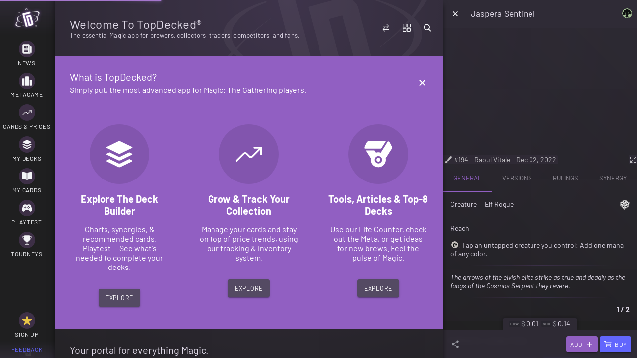

--- FILE ---
content_type: text/javascript
request_url: https://www.topdecked.com/8777.d203696e8430f02b.js
body_size: 5431
content:
"use strict";
!function(){try{var e="undefined"!=typeof window?window:"undefined"!=typeof global?global:"undefined"!=typeof globalThis?globalThis:"undefined"!=typeof self?self:{},n=(new e.Error).stack;n&&(e._sentryDebugIds=e._sentryDebugIds||{},e._sentryDebugIds[n]="1e07c4a0-d4f3-598e-afbf-afd68e04cfd5")}catch(e){}}();
(self.webpackChunkapp=self.webpackChunkapp||[]).push([[8777],{36693:(b,x,o)=>{o.d(x,{u:()=>u});var E,L=o(51702),m=o(93666),$=o(55579),f=o(22582),h=o(70530),B=o(47132);class u{constructor(e,t){this.actionCtrl=e,this.confirmations=t,this.tagRequestColorChange$=new $.B,this.tagRequestDelete$=new $.B,this.tagRequestRename$=new $.B,this._tagsUpdated$=new $.B,this.tagsUpdated$=this._tagsUpdated$.pipe()}enable(e,t){e&&this.save({...e,enabled:t})}mergeLatest(e,t,s={}){const a=[],i=m.DO.toDictionary(t,"name");for(const p of null!=e?e:[]){var l,d,c,g;const y=null!==(l=i[p.name])&&void 0!==l?l:p,O=m.AO.ensureDate(y.updated,new Date(0)),C=m.AO.ensureDate(p.updated,new Date(0)),N=m.gX.after(O,C),T=s.force||N,V={...p,...T?{color:null!==(d=y.color)&&void 0!==d?d:p.color,bgcolor:null!==(c=y.bgcolor)&&void 0!==c?c:p.bgcolor,enabled:m.Rb.isNil(y.enabled)?p.enabled:y.enabled,updated:N?y.updated:null!==(g=p.updated)&&void 0!==g?g:new Date}:{}};a.push(V)}return a}save(e){if(e){const t=this.touchTagTimestamp(e);this._saveAll(this.sortTagPrefs([...this.getAll().filter(s=>s.name!==e.name),t]))}}_saveAll(e){this.saveAll(e),this._tagsUpdated$.next(e)}touchTagTimestamp(e){return{...e,updated:new Date}}onRequestColorChange(){return this.tagRequestColorChange$.pipe()}onRequestDeletion(){return this.tagRequestDelete$.pipe()}onRequestRename(){return this.tagRequestRename$.pipe()}getActiveBuiltinTags$(){return this.getPopulation$().pipe((0,f.n)(e=>this.getReadOnly$().pipe((0,h.T)(t=>{const s=m.DO.toDictionary(t,"name"),a=this.getReadOnlyTags(e);return m.DO.uniqueValues(a).sort().map(i=>this._getTag(s,i))}))))}getActiveCustomTags$(){return this.getPopulation$().pipe((0,f.n)(e=>this.getAll$().pipe((0,h.T)(t=>{const s=m.DO.toDictionary(t,"name");return m.DO.uniqueValues(this.getCustomTags(e)).filter(a=>!this.isReadOnlyTag(a)).sort().map(a=>this._getTag(s,a))}))))}getActiveTags$(){return this.getPopulation$().pipe((0,f.n)(e=>this.getAll$().pipe((0,h.T)(t=>{const s=m.DO.toDictionary(t,"name"),a=this.getAllTags(e).concat(this.getMetaTagNames());return m.DO.uniqueValues(a).sort().map(i=>this._getTag(s,i))}))))}getBinaryTagNames(){return u.BINARY_TAGS}getBinaryTags$(){return this.getAll$().pipe((0,h.T)(e=>{const t=m.DO.toDictionary(e,"name");return this.getBinaryTagNames().map(s=>this._getTag(t,s))}))}getMetaTagNames(){return u.META_TAGS}getMetaTags$(){return this.getAll$().pipe((0,h.T)(e=>{const t=m.DO.toDictionary(e,"name");return this.getMetaTagNames().map(s=>this._getTag(t,s))}))}getModeTagNames(){return u.MODE_TAGS}getModeTags$(){return this.getAll$().pipe((0,h.T)(e=>{const t=m.DO.toDictionary(e,"name");return this.getModeTagNames().map(s=>this._getTag(t,s))}))}isValidTagName(e){return!!e&&(e=this.formatTagName(e)).length<20&&!this.isReadOnlyTag(e)}deleteTag(e,t){var s=this;return(0,L.A)(function*(a,i,l={updatePrefs:!0}){let d=[];return a&&i&&(d=s.removeTag(a,i.name),d.length>0&&l.updatePrefs&&s.updateTagsPrefs(a)),d}).apply(this,arguments)}changeColor(e){e&&this.tagRequestColorChange$.next(e)}renameTag(e,t,s){var a=this;return(0,L.A)(function*(i,l,d,c={updatePrefs:!0}){let g=[];if(i&&l){if(!a.isValidTagName(d)||a.isReadOnlyTag(d))yield a.confirmations.notifyMessageAlert({message:"Could not rename tag: The requested name was invalid."}).catch(()=>{});else{d=a.formatTagName(d),g=yield a.deleteTag(i,l,{updatePrefs:c.updatePrefs}),a.getTag(d)||(l.name=d);const p=g.filter(y=>!a.isTagged(y,d));a.addTag(p,d)}g.length>0&&c.updatePrefs&&(a.updateTagsPrefs(i),a.save({...l,name:d}))}return g}).apply(this,arguments)}isArchiveEnabled(){const e=this.getAll();for(const t of e||[])if(t&&t.enabled&&this.formatTagName(t.name)===u.ARCHIVED)return!0;return!1}getFiltersActive$(){return this.getAll$().pipe((0,h.T)(e=>this.getFiltersActive(e))).pipe((0,B.t)({bufferSize:1,refCount:!0}))}getFiltersActive(e){if(e&&e.length>0){const t=[],s=[];let a=!1,i=!1,l=!1;for(const c of e){const g=c.name;c.enabled?this.formatTagName(c.name)===u.ARCHIVED?a=!0:this.formatTagName(c.name)===u.INVENTORY?i=!0:this.formatTagName(c.name)===u.MODE_REQUIRE_ALL?l=!0:t.push(g):this.getMetaTagNames().includes(this.formatTagName(c.name))||s.push(g)}let d=a||l||i;return 0===s.length||(s.length>=t.length||s.length<t.length)&&(d=!0),d}return!1}getFilterDescription$(){return this.getAll$().pipe((0,h.T)(e=>this.getFilterDescription(e)))}getFilterDescription(e){if(e&&e.length>0){const t=[],s=[];let a=!1,i=!1;for(const d of e){const c=d.name,g=this.formatTagName(d.name);d.enabled?g===u.ARCHIVED?a=!0:g===u.MODE_REQUIRE_ALL?i=!0:t.push(c):[u.MODE_REQUIRE_ALL,u.ARCHIVED].includes(g)||s.push(c)}let l=null;return 0===s.length?l=`Showing ${a?"archived":"active"} decks.`:0===t.length?l=`Showing ${a?"archived":"active"} decks. No tags or formats selected.`:s.length>=t.length?l=`Showing ${a?"archived":"active"} decks matching ${i?"ALL of":"any of"} '${t.join(", ").toLowerCase()}'.`:s.length<t.length&&(l=`Showing ${a?"archived":"active"} decks  ${i?"matching ALL selected tags":"except "+s.join(", ").toLowerCase()}.`),l}return null}isTagged(e,t,s={}){return!(!e||!t)&&(t=this.formatTagName(t),null!=s&&s.lookup?!!s.lookup[t]:this.getAllTags(e).map(i=>this.formatTagName(i)).includes(t))}toggleTag(e,t){var s=this;return(0,L.A)(function*(){if(e&&t)return s.toggleTags([e],t)})()}toggleTags(e,t){var s=this;return(0,L.A)(function*(){const a=()=>{const i=s.getTag(t);s.save(i)};if(e&&t){t=s.formatTagName(t);const i=s.getCustomTags(e);for(const l of i)if(t===s.formatTagName(l))return s.removeTag(e,t),void a();s.addTag(e,t),s.markTagRecentlyUsed(t),a()}})()}_getTag(e,t){let s=e[t];return s||(s=this.getTag(t)),s}getTag(e){const t=this.getAll();if(e&&t){e=this.formatTagName(e);for(const s of t)if(s.name===e)return s}return{count:0,name:e,enabled:!1,color:"#F2F2F2",bgcolor:"#333333"}}getAllBuiltinTags(e){return m.DO.uniqueValues(e.map(t=>this.getReadOnlyTags(t)).reduce((t,s)=>t.concat(s),[])).map(t=>this.getTag(t))}getAllCustomTags(e){return m.DO.uniqueValues(e.map(t=>this.getCustomTags(t)).reduce((t,s)=>t.concat(s),[])).map(t=>this.getTag(t))}showTagMenu(e){var t=this;return(0,L.A)(function*(s,a={}){const i=[];!a.readonly&&!t.isReadOnlyTag(s.name)&&i.push({text:"Rename",icon:"create",handler:()=>{t.tagRequestRename$.next(s)}}),i.push({text:"Change color",icon:"options",handler:()=>{t.tagRequestColorChange$.next(s)}}),!a.readonly&&!t.isReadOnlyTag(s.name)&&i.push({text:"Delete tag",role:"destructive",icon:"trash",handler:()=>{setTimeout(()=>{t.confirmations.verifyProceed({header:`Delete '${s.name}'?`,message:"This tag will be removed from ALL decks and cannot be un-done."}).then(()=>{t.tagRequestDelete$.next(s)}).catch(()=>{})})}}),i.push({text:"Cancel",role:"cancel",icon:"close",handler:()=>{}}),(yield t.actionCtrl.create({header:m.DH.capitalizeFirst(s.name),cssClass:"action-sheet-tags-menu",buttons:i})).present()}).apply(this,arguments)}isVisible(e,t={}){if(e){const s=this.getAllTags(e),a=m.DO.toDictionary(s,O=>O),i=t.population||this.getAll(),l=this.isTagEnabled(i,u.ARCHIVED),d=this.isTagged(e,u.ARCHIVED,{lookup:a}),c=this.isTagged(e,u.INVENTORY,{lookup:a}),g=this.isTagEnabled(i,u.INVENTORY);if(g&&c!==g||l!==d)return!1;if(0===s.length&&this.isTagEnabled(i,u.NOT_TAGGED))return!0;if(this.isTagEnabled(i,u.MODE_REQUIRE_ALL)){const O=i.filter(T=>T.enabled&&!this.isMetaTag(T.name));if(!O.length||!s.length)return!1;const C=O.filter(T=>!this.isReadOnlyTag(T.name)),N=O.filter(T=>this.isReadOnlyTag(T.name)&&!this.isMetaTag(T.name));for(const T of C)if(!this.isTagged(e,T.name,{lookup:a}))return!1;if(null==N||!N.length)return!0;for(const T of N)if(this.isTagged(e,T.name,{lookup:a}))return!0}else for(const O of i)if(this.isTagged(e,O.name,{lookup:a})&&O.name!==u.ARCHIVED&&O.enabled)return!0}return!1}areAnyEnabled(e,t={}){return(null!=e?e:[]).filter(s=>t.includeArchive||this.formatTagName(s.name)!==u.ARCHIVED).some(s=>s.enabled)}isTagEnabled(e,t){if(e&&t){const s=this.formatTagName(t);for(const a of e)if(this.formatTagName(a.name)===s)return!!a.enabled}return!1}getTagColor(e){const t=this.getTag(e);return t?t.color:"#F2F2F2"}getTagBgColor(e){const t=this.getTag(e);return t?t.bgcolor:"#333333"}updateTagsPrefs(e,t={}){if(e&&e.length>0){const s=this.getAvailableDeckTagMap(e),a=this.getAvailableDeckTagOptions(s),i=this.getAll().filter(c=>!m.Rb.isNil(s[c.name])),l=[];for(const c of a){let g=!1;for(const p of i)c.name===p.name&&(g=!0,l.push({...p,count:c.count}));g||l.push(c)}for(const c of a)s[c.name]=c;const d=this.sortTagPrefs(l);t.silent?this.saveAll(d):this._saveAll(d)}}resetDefaults(){const e=this.getAll();e&&this._saveAll(e.map(t=>({...t,enabled:![u.ARCHIVED,u.INVENTORY,u.MODE_REQUIRE_ALL].includes(this.formatTagName(t.name))})))}hideAllTags(){const e=this.getAll();e&&this._saveAll(e.map(t=>({...t,enabled:!![u.ARCHIVED,u.INVENTORY,u.MODE_REQUIRE_ALL].includes(this.formatTagName(t.name))&&t.enabled})))}showAllTags(){const e=this.getAll();if(e){const t=s=>{const a=this.formatTagName(s.name);return![u.MODE_REQUIRE_ALL].includes(a)&&(![u.ARCHIVED].includes(a)||s.enabled)};this._saveAll(e.map(s=>({...s,enabled:t(s)})))}}showArchivedTags(){const e=this.getAll();e&&this._saveAll(e.map(t=>({...t,enabled:!![u.ARCHIVED].includes(this.formatTagName(t.name))||t.enabled})))}isReadOnlyTag(e){if(e){if(e=this.formatTagName(e),this.isMetaTag(e))return!0;for(const t of this.getReadOnly())if(t.name===e)return!0}return!1}isMetaTag(e){return!(!e||(e=this.formatTagName(e),!this.getMetaTagNames().includes(e)))}getAvailableDeckTagMap(e){const t={};t[u.ARCHIVED]=0,t[u.NOT_TAGGED]=0,t[u.MODE_REQUIRE_ALL]=-1;const s=a=>{!t[a]||t[a]<0?t[a]=1:t[a]++};for(const a of e)if(a){const i=this.getAllTags(a);if(i.length>0)for(const l of i)s(l);else s(u.NOT_TAGGED)}if(0===Object.keys(t).length)for(const a of this.getReadOnly())t[this.formatTagName(a.name)]=0;return t}getAvailableDeckTagOptions(e){const t=[];for(const s of Object.keys(e)){const a=this.formatTagName(s),i=e[s];if(!isNaN(i)){const l=this.isReadOnlyTag(s);t.push({count:a!==u.MODE_REQUIRE_ALL?i>=0?i:0:i,name:a,enabled:![u.ARCHIVED,u.INVENTORY].includes(a)&&i>0,color:l?"#333333":"#F2F2F2",bgcolor:l?"#F2F2F2":"#333333"})}}return t}formatTagName(e){return e&&e.trim().toLowerCase()}getRecentTags(e,t={limit:3}){let s=[];const a=this.getAll();s=m.Rb.clone(a.filter(l=>!this.isReadOnlyTag(l.name)&&!this.isTagged(e,l.name))),s=s.sort((l,d)=>(d.updated?d.updated:0)-(l.updated?l.updated:0));const i=Math.max(m.FQ.ensureInteger(t.limit,3),0);return s.length>i&&(s.length=i),s}sortTagPrefs(e){return e?m.DO.nonNullValues(e).sort((t,s)=>(t.name||"").localeCompare(s.name||"")):[]}}(E=u).ARCHIVED="archived",E.INVENTORY="inventory only",E.NOT_TAGGED="not tagged",E.MODE_REQUIRE_ALL="require all selected",E.META_TAGS=[E.ARCHIVED,E.INVENTORY,E.MODE_REQUIRE_ALL,E.NOT_TAGGED],E.BINARY_TAGS=[E.ARCHIVED,E.INVENTORY],E.MODE_TAGS=[E.MODE_REQUIRE_ALL,E.NOT_TAGGED]},48777:(b,x,o)=>{o.d(x,{Wr:()=>a.Wr,Tr:()=>$.T,Y$:()=>a.Y$,yN:()=>a.yN,CE:()=>L.C,FL:()=>t,qK:()=>f.q});var L=o(18473),$=(o(88392),o(68597)),f=o(2396),h=o(93666),B=o(98201),E=o(70530),u=o(57325),U=o(87362),e=o(962);let t=(()=>{var i;class l{constructor(c,g){this.decks=c,this.tags=g}getQuickSearchResults(c,g={}){return(g.decks?(0,B.of)(g.decks):this.decks.query.selectActiveDecks$).pipe((0,E.T)(y=>{const O=[],C=h.DH.generateFuzzyRegex(c,h.q$,h.CC),N=h.DH.splitQuoted(c).map(n=>h.DH.generateFuzzyRegex(n)),T=["name","description","tags","format"],V=y.filter(n=>!this.tags.isTagged(n,U.f.ARCHIVED)),K=h.FU.desc(V,"updated");e:for(const n of K){var r;if(O.length>=(null==g?void 0:g.limit))break e;const D=g.decks?n:{...n,main:[],sb:[],command:[],maybe:[]},I=[];for(const A of T){const R=h.DO.nonNullValues(h.DO.arrayify(n[A]));I.push(R.join(" "));const v=h.DH.getRegexExerpts(C,R.join(" "),{location:A});if(null!=v&&v.length){O.push({id:n.id,deck:D,matches:v});continue e}}if(null!=g&&null!==(r=g.cards)&&void 0!==r&&r.length){const A=h.DO.toDictionary(g.cards,"oracle_id");for(const R of["command","main","sb"])if(n[R])for(const v of n[R]){const M=A[v.oracle_id];if(M){const _=h.DH.getRegexExerpts(C,M.name,{location:R});null!=_&&_.length&&O.push({id:n.id,deck:n,matches:_});continue e}}}const P=[];for(const A of N){let R=!1;for(const v of T){const M=h.DO.nonNullValues(h.DO.arrayify(n[v])).join(" ");h.DH.execRegex(A,M).length&&(R=!0,P.push(v))}if(!R)continue e}null!=P&&P.length&&O.push({id:n.id,deck:D,matches:[{exerpt:h.DO.uniqueValues(P).join(", "),index:-1,location:"matched",length:0,value:"",prefix:"",prefixFull:"",prefixTruncated:!1,suffix:"",suffixFull:"",suffixTruncated:!1}]})}return O})).pipe((0,u.W)(y=>(h.Ep.fn(()=>{throw y}),[])))}}return(i=l).\u0275fac=function(c){return new(c||i)(e.KVO(f.q),e.KVO(U.f))},i.\u0275prov=e.jDH({token:i,factory:i.\u0275fac,providedIn:"root"}),l})();o(24734);var a=o(1891)},87362:(b,x,o)=>{o.d(x,{f:()=>V});var T,L=o(51702),m=o(15220),$=o(47699),f=o(93666),h=o(26012),B=o(1108),E=o(67383),u=o(47132),U=o(67528),e=o(70530),t=o(1438),s=o(22582),a=o(19161),i=o(54733),l=o(73314),d=o(84040),c=o(36693),g=o(74720),p=o(962),y=o(53098),O=o(53071),C=o(2396),N=o(68985);class V extends c.u{constructor(r,n,D,I,P){var A;super(n,D),A=this,this.access=r,this.provider=I,this.users=P,this._subs=new l.a,this.activeDecks$=this.provider.query.selectActiveDecks$.pipe((0,d.jB)("tags")).pipe((0,u.t)({refCount:!0,bufferSize:1})),this.preferences$=this.users.loadPreferences$();const R=new h.t(!1);this._subs.sink=this.preferences$.pipe((0,U.B)(100)).pipe((0,e.T)(v=>{var M,_;return null!==(M=null==v||null===(_=v.filters)||void 0===_||null===(_=_.decks)||void 0===_?void 0:_.tags)&&void 0!==M?M:[]})).pipe((0,t.F)(f.Rb.areDeeplyEqual)).pipe((0,s.n)(v=>this.getPopulation$().pipe((0,a.s)(1)).pipe((0,e.T)(M=>{this.updateTagsPrefs(M,{silent:!0});const _=this.getAll(),k=this.mergeLatest(_,v);this.saveAll(k),R.next(!0)})))).subscribe(),this._subs.sink=R.pipe((0,U.B)(2e3)).pipe((0,s.n)(v=>v?this.tagsUpdated$.pipe((0,U.B)(2e3)).pipe((0,s.n)(function(){var M=(0,L.A)(function*(_){const k=yield(0,E.s)(A.preferences$.pipe((0,a.s)(1))),F=f.Rb.set(f.Rb.clone(k),"filters.decks.tags",_);yield A.users.updatePreferences(F)});return function(_){return M.apply(this,arguments)}}())):B.t)).subscribe()}ngOnDestroy(){this._subs.unsubscribe()}getPopulation$(){return this.activeDecks$}addTag(r,n){const D=[];if(r&&!f.DH.isNilOrEmpty(n)&&!this.isReadOnlyTagName(n)){r=f.DO.arrayify(r),n=this.formatTagName(n),this.markTagRecentlyUsed(n);for(const I of r)if(!this.isTagged(I,n)&&this.access.can(i.os.actions.decks.TAG_DECKS,{userId:I.sourceId})){const P=f.DO.uniqueValues(f.DO.nonNullValues([...this.getCustomTags(I),this.formatTagName(n)])),A={...I,tags:P};this.provider.updateDeck(A),D.push(A)}}return D}removeTag(r,n){const D=[];if(r&&!f.DH.isNilOrEmpty(n)&&!this.isReadOnlyTagName(n)){r=f.DO.arrayify(r),n=this.formatTagName(n),this.markTagRecentlyUsed(n);for(const I of r)if(this.access.can(i.os.actions.decks.TAG_DECKS,{userId:I.sourceId})){const P=f.DO.uniqueValues(f.DO.nonNullValues([...this.getCustomTags(I),this.formatTagName(n)]));let A=!1;if(f.DO.filterInPlace(P,(R,v)=>{const M=this.formatTagName(v)!==n;return M||(A=!0),M}),A){const R={...I,tags:P};this.provider.updateDeck(R),D.push(R)}}}return D}getAllTags(r){return f.DO.uniqueValues(this.getReadOnlyTags(r).concat(this.getCustomTags(r)).concat(this.getInventoryTags(r)))}getReadOnlyTags(r){return f.DO.uniqueValues(f.DO.arrayify(r).map(n=>f.DO.nonNullValues([n.format])).reduce((n,D)=>n.concat(D),[]).map(n=>this.formatTagName(n)))}getCustomTags(r){return f.DO.uniqueValues(f.DO.arrayify(r).map(n=>f.DO.nonNullValues(f.DO.arrayify(n.tags))).reduce((n,D)=>n.concat(D),[]).map(n=>this.formatTagName(n))).filter(n=>!this.isReadOnlyTagName(n))}getInventoryTags(r){return f.DO.uniqueValues(f.DO.arrayify(r).filter(n=>n.inventoryEnabled).map(()=>[c.u.INVENTORY]).reduce((n,D)=>n.concat(D),[]).map(n=>this.formatTagName(n))).filter(n=>!this.isReadOnlyTagName(n))}getDefaultDisplayTags(){return f.FU.asc(g._$.FORMATS_LIST,"name").map(r=>this.getTag(r.name))}getReadOnly(){return this.getAll().filter(r=>this.isReadOnlyTagName(r.name))}getReadOnly$(){return this.provider.query.selectPrefsTags$.pipe((0,e.T)(r=>r.filter(n=>this.isReadOnlyTagName(n.name))))}getCustom(){return this.getAll().filter(r=>!this.isReadOnlyTagName(r.name))}getCustom$(){return this.provider.query.selectPrefsTags$.pipe((0,e.T)(r=>r.filter(n=>!this.isReadOnlyTagName(n.name))))}getAll(){var r,n;return null!==(r=null===(n=this.provider.query.getValue().prefs)||void 0===n?void 0:n.tags)&&void 0!==r?r:[]}getAll$(){return this.provider.query.selectPrefsTags$}saveAll(r){this.provider.updateTags(r)}isReadOnlyTagName(r){r=this.formatTagName(r);for(const n of g._$.FORMATS_LIST)if(n&&n.name&&r===this.formatTagName(n.name))return!0;return!1}markTagRecentlyUsed(r){const n=this.getTag(r);if(n){const D=this.touchTagTimestamp(n);this.save(D)}}hasAllTags(r,n){return(null!=n?n:[]).every(D=>this.isTagged(r,null==D?void 0:D.name))}}(T=V).\u0275fac=function(r){return new(r||T)(p.KVO(i.os),p.KVO(y.GD),p.KVO(O.I),p.KVO(C.q),p.KVO(N.wI))},T.\u0275prov=p.jDH({token:T,factory:T.\u0275fac,providedIn:"root"}),(0,m.Cg)([(0,$.Rn)()],V.prototype,"addTag",null),(0,m.Cg)([(0,$.Rn)()],V.prototype,"removeTag",null)}}]);
//# sourceMappingURL=8777.d203696e8430f02b.js.map
//# debugId=1e07c4a0-d4f3-598e-afbf-afd68e04cfd5


--- FILE ---
content_type: image/svg+xml
request_url: https://dpope6ob3q2ed.cloudfront.net/sets/scd.svg
body_size: -621
content:
<svg xmlns="http://www.w3.org/2000/svg" viewBox="0 0 354 371"><g fill="#000" fill-rule="nonzero"><path d="m229.828.809 1.462 2.033 41.764 58.085 77.02 36.103 3.286 1.541-.526 3.592-19.543 133.38-.267 1.822-1.404 1.193L179.186 368.03l-3.158 2.682-3.162-2.678-152.923-129.47-1.448-1.227-.241-1.881-17.1-133.38-.452-3.525 3.214-1.516L80.44 60.938l41.277-58.074 1.46-2.055h106.65Zm-5.01 9.77h-96.597L87.665 67.642l-.74 1.043-1.158.545-74.469 35.126 16.407 127.976L176.017 357.9 323.89 232.302l18.749-127.966-74.884-35.1-1.151-.54-.742-1.032-41.044-57.085Z"/><path d="m220.5 21 34 48.5L176 154 97.5 72 132 21h88.5ZM176 46.49c-15.194 0-27.51 12.316-27.51 27.51s12.316 27.51 27.51 27.51S203.51 89.194 203.51 74 191.194 46.49 176 46.49ZM170.5 168.5v170L42 233l128.5-64.5Zm-46.49 47.49c-15.193 0-27.51 12.316-27.51 27.51s12.317 27.51 27.51 27.51c15.194 0 27.51-12.316 27.51-27.51s-12.316-27.51-27.51-27.51ZM90.5 78l76 81L36 224.5l-13.5-115 68-31.5ZM82 117.49c-15.194 0-27.51 12.316-27.51 27.51S66.806 172.51 82 172.51s27.51-12.316 27.51-27.51S97.194 117.49 82 117.49ZM181.5 168.5v170L310 233l-128.5-64.5Zm46.49 47.49c15.193 0 27.51 12.316 27.51 27.51s-12.317 27.51-27.51 27.51c-15.194 0-27.51-12.316-27.51-27.51s12.316-27.51 27.51-27.51ZM261.5 78l-76 81L316 224.5 332.5 109l-71-31Zm8.5 39.49c15.194 0 27.51 12.316 27.51 27.51s-12.316 27.51-27.51 27.51-27.51-12.316-27.51-27.51 12.316-27.51 27.51-27.51Z"/></g></svg>


--- FILE ---
content_type: text/javascript
request_url: https://www.topdecked.com/2228.d2315a5176ab2c4f.js
body_size: -553
content:
"use strict";
!function(){try{var e="undefined"!=typeof window?window:"undefined"!=typeof global?global:"undefined"!=typeof globalThis?globalThis:"undefined"!=typeof self?self:{},n=(new e.Error).stack;n&&(e._sentryDebugIds=e._sentryDebugIds||{},e._sentryDebugIds[n]="eb2a62d3-49b9-5a45-a26d-c012004c3179")}catch(e){}}();
(self.webpackChunkapp=self.webpackChunkapp||[]).push([[2228],{24553:(R,I,r)=>{r.d(I,{m:()=>_});class _{static swipeToCloseOpts(O={}){const T={animated:!0,backdropDismiss:!0,showBackdrop:!0,canDismiss:!0},N=!1!==O.swipeEnabled;return Math.min(window.innerWidth,window.innerHeight)<767.9?{...T,...N?{backdropBreakpoint:0,breakpoints:[0,1],initialBreakpoint:1}:{},handle:!1,cssClass:"modal-full-height"}:window.innerWidth>767.9?{...T,...N?{presentingElement:document.createElement("div")}:{handle:!1}}:T}}},37205:(R,I,r)=>{r.r(I),r.d(I,{StartupInitializerModule:()=>Pn});var _=r(61764),b=r(47651),O=r(44865),T=r(93312),N=r(21121),h=r(53098),V=r(41450),E=r(16281),w=r(33589),G=r(30891),p=r(5324),e=r(5447),s=r(962);let y=(()=>{var o;class l{}return(o=l).\u0275fac=function(n){return new(n||o)},o.\u0275mod=e.$C({type:o}),o.\u0275inj=s.G2t({imports:[_.MD,h.bv,V.CA,E.q,w.o,G.w,p.g]}),l})();var d=r(51702),u=r(93666),F=r(94360),B=r(73314);let H=(()=>{var o;class l{constructor(){this._subs=new B.a,this.performInit().finally(()=>this.performCleanup())}handleError(n){u.Ep.fn(()=>{throw n})}canDeactivate(){return(0,d.A)(function*(){return!0})()}ngOnDestroy(){var n=this;return(0,d.A)(function*(){yield n.performCleanup(),n._subs.unsubscribe()})()}performCleanup(){return this._destroyed||(this._destroyed=Promise.resolve().then(()=>this.cleanup().catch(n=>{u.Ep.fn(()=>{throw n})}))),this._destroyed}performInit(){var n=this;return(0,d.A)(function*(){return n._initialized||(n._initialized=Promise.resolve().then(()=>n.initialize().catch(t=>{u.Ep.fn(()=>{throw t})}))),n._initialized})()}}return(o=l).\u0275fac=function(n){return new(n||o)},o.\u0275prov=s.jDH({token:o,factory:o.\u0275fac}),l})();var M=r(70585),S=r(67383),X=r(19161),D=r(62286),L=(r(89575),r(37313)),W=r(12879),Q=r(38935),J=r(73558);let Z=(()=>{var o;class l{constructor(n,t){this.serviceAddress=n,this.http=t}getLatestAnnouncement(n){return this.http.get(this.serviceAddress+`/content/announcements?version=${n}&platform=unified`)}}return(o=l).\u0275fac=function(n){return new(n||o)(s.KVO(Q.L),s.KVO(J.Qq))},o.\u0275prov=s.jDH({token:o,factory:o.\u0275fac,providedIn:"root"}),l})();var q=r(51217),x=r(47403),nn=r(15875);let K=(()=>{var o;class l{constructor(n,t,i,c,m,v,A){this._plt=n,this.browser=t,this.cache=i,this.service=c,this.nav=m,this.storage=v,this.version=A}fetch(n){var t=this;return(0,d.A)(function*(){var i;n=null!=n?n:null===(i=t.version.getVersion())||void 0===i?void 0:i.version;const c=t.service.getLatestAnnouncement(n),m=t.cache.loadFromObservable(l.ANNOUNCEMENT_LATEST_CACHE_KEY+n,c,{groupKey:l.ANNOUNCEMENT_CACHE_GROUP_KEY,ttl:u.gX.ttl(u.gX.MINUTE)});return(0,S.s)(m.pipe((0,X.s)(1)))})()}openAnnouncement(n){n&&(n.page?(n.pageParams?this.nav.navigateForward(n.page,n.pageParams):this.nav.navigateForward(n.page),this.markRead(n)):n.url?(this.browser.open({url:n.url,windowName:"_system"}),this.markRead(n)):"update"===n.type&&(this._plt.is("ios")?this.browser.open({url:"https://itunes.apple.com/gb/app/"+D.Y.APP_ID_IOS,windowName:"_system"}):this._plt.is("android")&&this.browser.open({url:"https://play.google.com/store/apps/details?id="+D.Y.APP_ID_GOOGLE,windowName:"_system"})))}openAnnouncementVideo(n){n&&n.videoUrl&&this.browser.open({url:n.videoUrl,windowName:"_system"})}ignoreAnnouncement(n){this.markRead(n)}isRead(n){var t=this;return(0,d.A)(function*(){if(n&&n.id)try{const i=yield t.storage.get(l.ANNOUNCEMENT_SEEN_KEY);return!(!i||!i[n.id])}catch(i){return!1}return!1})()}markRead(n){var t=this;return(0,d.A)(function*(){if(n&&n.id)try{var i;const c=null!==(i=yield t.storage.get(l.ANNOUNCEMENT_SEEN_KEY))&&void 0!==i?i:{};return c[n.id]=!0,yield t.storage.set(l.ANNOUNCEMENT_SEEN_KEY,c)}catch(c){}})()}isActionRequired(n){return this.isLinkAvailable(n)||this.isUpdate(n)}isLinkAvailable(n){return n&&n.url&&n.url.length>6}isUpdate(n){return n&&"update"===n.type}getCancelLabel(n){let t="Ignore";return n&&n.cancelButtonLabel&&(t=n.cancelButtonLabel),t}getContinueLabel(n){let t="Okay";return n&&(n.continueButtonLabel?t=n.continueButtonLabel:this.isUpdate(n)?t="Update now":this.isLinkAvailable(n)&&(t="See more")),t}getLaterLabel(n){let t="Remind me later";return n&&n.laterButtonLabel&&(t=n.laterButtonLabel),t}}return(o=l).ANNOUNCEMENT_CACHE_GROUP_KEY="_td_announce",o.ANNOUNCEMENT_LATEST_CACHE_KEY="_td_announce_latest",o.ANNOUNCEMENT_SEEN_KEY="_td_announce_seen",o.\u0275fac=function(n){return new(n||o)(s.KVO(M.b),s.KVO(L.I),s.KVO(W._),s.KVO(Z),s.KVO(q.q9),s.KVO(x.w),s.KVO(nn.I))},o.\u0275prov=s.jDH({token:o,factory:o.\u0275fac,providedIn:"root"}),l})();var en=r(24553),tn=r(26012),Y=r(70530),on=r(38328),rn=r(87801),U=r(32083),an=r(89071),sn=r(78249),ln=r(81377),cn=r(95705),un=r(57903),dn=r(93728);const pn=()=>({default:!0});function mn(o,l){if(1&o&&e.nrm(0,"ion-icon",16),2&o){const a=e.XpG().ngIf,n=e.XpG().ngIf;e.AVh("padding-right-8",!a.update),e.Y8G("name",n.icon)}}function fn(o,l){if(1&o){const a=e.RV6();e.j41(0,"ion-button",17),e.bIt("tap",function(){s.eBV(a);const t=e.XpG(2).ngIf,i=e.XpG();return s.Njj(i.open(t))}),e.j41(1,"ion-label"),e.EFF(2," Update Now "),e.k0s()()}}function hn(o,l){if(1&o&&(e.qex(0),e.DNE(1,mn,1,3,"ion-icon",13),e.j41(2,"ion-buttons",14),e.DNE(3,fn,3,0,"ion-button",15),e.k0s(),e.bVm()),2&o){const a=l.ngIf,n=e.XpG().ngIf;e.R7$(),e.Y8G("ngIf",null==n?null:n.icon),e.R7$(2),e.Y8G("ngIf",a.update)}}function gn(o,l){if(1&o){const a=e.RV6();e.qex(0,8),e.j41(1,"ion-buttons",9)(2,"ion-button",10),e.bIt("click",function(){const t=s.eBV(a).ngIf,i=e.XpG();return s.Njj(i.default(t))}),e.nrm(3,"ion-icon",11),e.k0s()(),e.DNE(4,hn,4,2,"ng-container",12),e.nI1(5,"push"),e.bVm()}if(2&o){const a=e.XpG();e.R7$(4),e.Y8G("ngIf",e.bMT(5,1,a.actions$))}}function _n(o,l){if(1&o){const a=e.RV6();e.j41(0,"div",22)(1,"div",23),e.bIt("click",function(){s.eBV(a);const t=e.XpG(2).ngIf,i=e.XpG();return s.Njj(i.video(t))}),e.nrm(2,"ion-icon",24),e.k0s()()}if(2&o){const a=e.XpG().rxLet,n=e.XpG().ngIf;e.AVh("announcement__video__wrapper--mobile",a),e.Y8G("background-image",n.videoThumb)}}function vn(o,l){if(1&o&&(e.j41(0,"section"),e.DNE(1,_n,3,3,"div",20),e.nrm(2,"div",21),e.nI1(3,"push"),e.k0s()),2&o){const a=e.XpG().ngIf,n=e.XpG();e.R7$(),e.Y8G("ngIf",a.videoUrl),e.R7$(),e.Y8G("innerHTML",e.bMT(3,2,n.announcementHTML$),e.npT)}}function An(o,l){1&o&&(e.qex(0,18),e.DNE(1,vn,4,4,"section",19),e.nI1(2,"whenmedia"),e.bVm()),2&o&&(e.R7$(),e.Y8G("rxLet",e.bMT(2,1,"<sm")))}function Tn(o,l){if(1&o&&e.eu8(0,26),2&o){e.XpG();const a=e.sdS(8);e.Y8G("ngTemplateOutlet",a)}}function En(o,l){if(1&o&&e.eu8(0,26),2&o){e.XpG();const a=e.sdS(12);e.Y8G("ngTemplateOutlet",a)}}function In(o,l){if(1&o&&e.eu8(0,29),2&o){e.XpG();const a=e.sdS(8);e.Y8G("ngTemplateOutlet",a)("ngTemplateOutletContext",e.lJ4(2,pn))}}function Nn(o,l){if(1&o){const a=e.RV6();e.j41(0,"ion-button",30),e.bIt("tap",function(){s.eBV(a);const t=e.XpG().ngIf,i=e.XpG(2);return s.Njj(i.cancel(t))}),e.j41(1,"ion-label"),e.EFF(2),e.k0s()()}if(2&o){const a=l.default,n=e.XpG(2).ngIf;e.AVh("min-width-70-px",a),e.Y8G("color",e.mNQ(a?"secondary":"danger"))("fill",e.mNQ(a?"solid":"clear")),e.R7$(2),e.SpI(" ",n.cancel.label," ")}}function yn(o,l){if(1&o){const a=e.RV6();e.j41(0,"ion-button",31),e.bIt("tap",function(){s.eBV(a);const t=e.XpG().ngIf,i=e.XpG(2);return s.Njj(i.later(t))}),e.j41(1,"ion-label"),e.EFF(2),e.k0s()()}if(2&o){const a=e.XpG(2).ngIf;e.R7$(2),e.SpI(" ",a.later.label," ")}}function bn(o,l){if(1&o){const a=e.RV6();e.j41(0,"ion-button",17),e.bIt("tap",function(){s.eBV(a);const t=e.XpG().ngIf,i=e.XpG(2);return s.Njj(i.open(t))}),e.j41(1,"ion-label"),e.EFF(2),e.k0s()()}if(2&o){const a=e.XpG(2).ngIf;e.R7$(2),e.SpI(" ",a.continue.label," ")}}function On(o,l){if(1&o&&(e.j41(0,"ion-toolbar")(1,"ion-buttons",9),e.eu8(2,26),e.DNE(3,Tn,1,1,"ng-container",27),e.k0s(),e.j41(4,"ion-buttons",14),e.DNE(5,En,1,1,"ng-container",27)(6,In,1,3,"ng-container",28),e.k0s(),e.DNE(7,Nn,3,7,"ng-template",null,1,e.C5r)(9,yn,3,1,"ng-template",null,2,e.C5r)(11,bn,3,1,"ng-template",null,3,e.C5r),e.k0s()),2&o){const a=e.sdS(10),n=e.XpG().ngIf;e.R7$(2),e.Y8G("ngTemplateOutlet",a),e.R7$(),e.Y8G("ngIf",n.continue&&!n.update),e.R7$(2),e.Y8G("ngIf",n.continue),e.R7$(),e.Y8G("ngIf",!n.continue)}}function wn(o,l){if(1&o&&(e.qex(0,25),e.DNE(1,On,13,4,"ion-toolbar",12),e.nI1(2,"push"),e.bVm()),2&o){const a=e.XpG();e.R7$(),e.Y8G("ngIf",e.bMT(2,1,a.announcement$))}}let Mn=(()=>{var o;class l{set announcement(n){this.announcement$.next(n)}constructor(n,t,i,c){this.announce=n,this.detail=t,this.sanitizer=i,this.tracking=c,this.announcement$=new tn.t(null)}ngOnInit(){this.announcementHTML$=this.announcement$.pipe((0,Y.T)(n=>this.sanitizer.bypassSecurityTrustHtml(n.message))),this.actions$=this.announcement$.pipe((0,Y.T)(n=>({update:this.announce.isUpdate(n),link:this.announce.isLinkAvailable(n),cancel:{label:this.announce.getCancelLabel(n)},continue:this.announce.isActionRequired(n)?{label:this.announce.getContinueLabel(n)}:null,later:{label:this.announce.getLaterLabel(n)}})))}ngAfterViewInit(){}ngOnDestroy(){}cancel(n){var t=this;return(0,d.A)(function*(){return t.tracking.track("announcement-cancel",{category:"announcements",label:n.id}),yield t.announce.ignoreAnnouncement(n),t.modal.dismiss("cancel")})()}later(n){var t=this;return(0,d.A)(function*(){return t.tracking.track("announcement-later",{category:"announcements",label:n.id}),yield t.detail.close(),t.modal.dismiss("later")})()}open(n){var t=this;return(0,d.A)(function*(){return t.tracking.track("announcement-proceed",{category:"announcements",label:n.id}),yield t.announce.openAnnouncement(n),t.modal.dismiss("continue")})()}video(n){var t=this;return(0,d.A)(function*(){t.tracking.track("announcement-video",{category:"announcements",label:n.id}),yield t.announce.openAnnouncementVideo(n)})()}default(n){var t=this;return(0,d.A)(function*(){return t.announce.isUpdate(n)?t.open(n):t.later(n)})()}}return(o=l).\u0275fac=function(n){return new(n||o)(e.rXU(K),e.rXU(on.s),e.rXU(rn.up),e.rXU(U.b))},o.\u0275cmp=e.VBU({type:o,selectors:[["app-modal-announcement-viewer"]],inputs:{modal:"modal",announcement:"announcement"},standalone:!1,decls:9,vars:15,consts:[["td",""],["cancelButtonTemplate",""],["laterButtonTemplate",""],["continueButtonTemplate",""],["scrollStyle","none",3,"name","fullscreen","mobileNavButton","scrollHeader"],["slot","mobile-header",4,"ngIf"],["slot","content",4,"ngIf"],["slot","footer",4,"ngIf"],["slot","mobile-header"],["slot","start"],["clear","",3,"click"],["name","close","slot","icon-only"],[4,"ngIf"],["slot","end","class","font-size-26",3,"name","padding-right-8",4,"ngIf"],["slot","end"],["color","secondary","fill","solid",3,"tap",4,"ngIf"],["slot","end",1,"font-size-26",3,"name"],["color","secondary","fill","solid",3,"tap"],["slot","content"],[4,"rxLet"],["class","announcement__video__wrapper",3,"background-image","announcement__video__wrapper--mobile",4,"ngIf"],[3,"innerHTML"],[1,"announcement__video__wrapper",3,"background-image"],[1,"announcement__video","cursor-pointer",3,"click"],["name","logo-youtube",1,"announcement__video__play"],["slot","footer"],[3,"ngTemplateOutlet"],[3,"ngTemplateOutlet",4,"ngIf"],[3,"ngTemplateOutlet","ngTemplateOutletContext",4,"ngIf"],[3,"ngTemplateOutlet","ngTemplateOutletContext"],[3,"tap","color","fill"],["color","primary","fill","outline",3,"tap"]],template:function(n,t){if(1&n&&(e.j41(0,"td-template-detail",4,0),e.nI1(2,"push"),e.DNE(3,gn,6,3,"ng-container",5),e.nI1(4,"push"),e.DNE(5,An,3,3,"ng-container",6),e.nI1(6,"push"),e.DNE(7,wn,3,3,"ng-container",7),e.nI1(8,"push"),e.k0s()),2&n){var i;let c;e.Y8G("name",null!==(i=null==(c=e.bMT(2,7,t.announcement$))?null:c.title)&&void 0!==i?i:"Announcement")("fullscreen",!0)("mobileNavButton",!1)("scrollHeader",!1),e.R7$(3),e.Y8G("ngIf",e.bMT(4,9,t.announcement$)),e.R7$(2),e.Y8G("ngIf",e.bMT(6,11,t.announcement$)),e.R7$(2),e.Y8G("ngIf",e.bMT(8,13,t.actions$))}},dependencies:[_.bT,_.T3,h.Jm,h.QW,h.iq,h.he,h.ai,an.f,sn.Q,ln.e,cn.N,un.L,dn.B],styles:["section[_ngcontent-%COMP%]{padding:10px}.announcement__video[_ngcontent-%COMP%]{background:var(--ion-color-dark-rgb, .4);display:flex;justify-content:center;align-items:center;height:100%;width:100%}.announcement__video__wrapper[_ngcontent-%COMP%]{overflow:hidden;border-radius:5px;height:150px;width:225px;float:right;margin-left:10px;margin-bottom:10px}.announcement__video__wrapper--mobile[_ngcontent-%COMP%]{height:200px;width:calc(100% - 20px);margin:15px auto 25px;float:none}.announcement__video__play[_ngcontent-%COMP%]{font-size:60px}"],changeDetection:0}),l})();var Un=r(34674);let Cn=(()=>{var o;class l{constructor(n,t,i,c,m,v){this._plt=n,this.alertCtrl=t,this.announce=i,this.modalCtrl=c,this.overlays=m,this.tracking=v}prompt(n){var t=this;return(0,d.A)(function*(){u.Ep.fn((0,d.A)(function*(){const i=yield t.announce.fetch(n),c=yield t.createAlert(i);if(c){for(;yield t.overlays.isOverlayActive();)yield u.Ep.fn(()=>{},2e3);"alert"===i.style?c.present():t.showAnnouncement(i)}}),5e3)})()}showAnnouncement(n){var t=this;return(0,d.A)(function*(i,c={}){if(i&&!t.modal)return t.modal=yield t.modalCtrl.create({...en.m.swipeToCloseOpts(),component:Mn,componentProps:{announcement:i,...c}}),t.tracking.track("announcement-present",{category:"announcements",label:i.id}),t.modal.present(),t.modal.onDidDismiss().then(m=>null==m?void 0:m.data).finally(()=>{t.modal=null});throw new Error("Announcement picker modal already active.")}).apply(this,arguments)}createAlert(n){var t=this;return(0,d.A)(function*(){if(null!=n&&n.unified&&!(yield t.announce.isRead(n))){t.tracking.track("announcement-present",{category:"announcements",label:n.id});const i=[];return i.push({text:t.announce.getLaterLabel(n),role:"default",handler:()=>{t.tracking.track("announcement-later",{category:"announcements",label:n.id})}}),i.push({text:t.announce.getCancelLabel(n),role:"cancel",handler:()=>{t.tracking.track("announcement-cancel",{category:"announcements",label:n.id}),t.announce.ignoreAnnouncement(n)}}),t.announce.isActionRequired(n)&&i.push({text:t.announce.getContinueLabel(n),role:"confirm",handler:()=>{t.tracking.track("announcement-proceed",{category:"announcements",label:n.id}),t.announce.openAnnouncement(n)}}),yield t.alertCtrl.create({backdropDismiss:!1,header:n.title,message:n.message,buttons:i})}return null})()}}return(o=l).\u0275fac=function(n){return new(n||o)(s.KVO(M.b),s.KVO(h.hG),s.KVO(K),s.KVO(h.W3),s.KVO(Un.s),s.KVO(U.b))},o.\u0275prov=s.jDH({token:o,factory:o.\u0275fac,providedIn:y}),l})();var z=r(54733),Vn=r(37053),Gn=r(34801),$=r(22453),Rn=r(86596),Sn=r(99517);const Dn=(0,r(86652).F3)("InAppReview",{web:()=>r.e(5805).then(r.bind(r,45805)).then(o=>new o.InAppReviewWeb)});var j=r(53071),Ln=r(50844);const C={openedCount:0,complete:!1},Yn=5*u.gX.DAY,P=15*u.gX.SECOND,k=3*u.gX.DAY;let zn=(()=>{var o;class l{constructor(n,t,i,c,m,v,A){this._plt=n,this.auth=t,this.intercom=i,this.prompts=c,this.storage=m,this.tracking=v,this.users=A,this.options={allowAnonymous:!1,minimumOpens:5,initialDelay:Yn,snoozeDelay:k,promptDelay:P}}init(n){var t=this;return(0,d.A)(function*(){return t._ready||(t._ready=t.auth.ready().then((0,d.A)(function*(){var i;const c=null!==(i=yield t.storage.get(l.STORAGE_KEY))&&void 0!==i?i:C;if(t._plt.isNative()){t.options={...t.options,...n};const m=t.auth.getUser();if(t.options.allowAnonymous||m){const v=u.gX.ago(t.options.initialDelay);if(m&&u.gX.before(v,u.AO.ensureDate(null==m?void 0:m.created,u.gX.now())));else if(c.complete);else if(c.openedCount>=t.options.minimumOpens){const A=u.AO.ensureDate(c.snoozeUntil,u.gX.offset(-1*u.gX.SECOND));if(u.gX.before(A,u.gX.now()))return t.promptRating(c)}}}t.increment(c)}))),t._ready})()}promptRating(n){var t=this;return(0,d.A)(function*(){return u.Ep.fn(()=>{t.prompts.promptChoice({header:"Help us improve / Rate us",message:"How do you feel about TopDecked so far?",cancelLabel:"Ask me later",buttons:[{text:"It could be better",handler:()=>{t.complete("negative",n),t.prompts.verifyProceed({header:"Could you give us some feedback?",cancelLabel:"No",proceedLabel:"Sure, why not"}).then((0,d.A)(function*(){return t.intercom.showNewMessage("")}))}},{role:"default",text:"It's amazing!",handler:()=>{Dn.requestReview().then(()=>{t.complete("positive",n)}).catch(i=>{t.complete("error",n),u.Ep.fn(()=>{throw i},0)})}}]}).catch(i=>{if(!(i instanceof j.g))throw i;t.snoozeFor(t.options.snoozeDelay,n)})},u.FQ.ensureInteger(t.options.promptDelay,P))})()}complete(n,t){var i=this;return(0,d.A)(function*(){const c={...null!=t?t:C,snoozeUntil:t.snoozeUntil,complete:!0,outcome:n};u.Ep.fn(()=>(0,S.s)(i.users.tagUserIfRequired(i.auth.getUser(),"app-rating-"+n).pipe((0,X.s)(1)))),i.tracking.track("app-rating-"+n,{category:"app-rating",value:"positive"===n?1:0,label:"app-rating-"+n}),yield i.storage.set(l.STORAGE_KEY,c)})()}increment(n){var t=this;return(0,d.A)(function*(){const i=u.FQ.ensureInteger(n.openedCount)+1,c={...null!=n?n:C,openedCount:i};yield t.storage.set(l.STORAGE_KEY,c)})()}snoozeFor(n,t){var i=this;return(0,d.A)(function*(){const c=u.gX.offset(u.FQ.ensureInteger(n,k)),m={...null!=t?t:C,openedCount:0,snoozeUntil:c,complete:!1,outcome:null};i.tracking.track("app-rating-snoozed",{category:"app-rating",value:n,label:"app-rating-snoozed"}),yield i.storage.set(l.STORAGE_KEY,m)})()}}return(o=l).STORAGE_KEY="AppRateService",o.\u0275fac=function(n){return new(n||o)(s.KVO(M.b),s.KVO(z.uR),s.KVO($.l),s.KVO(j.I),s.KVO(x.w),s.KVO(U.b),s.KVO(Ln.D))},o.\u0275prov=s.jDH({token:o,factory:o.\u0275fac,providedIn:"root"}),l})();var $n=r(94311);const jn=[{path:"",component:(()=>{var o;class l extends H{constructor(n,t,i,c,m,v,A,kn,Fn,Bn,Hn,Wn){super(),this._plt=n,this.announcements=t,this.auth=i,this.browser=c,this.iap=m,this.install=v,this.intercom=A,this.notify=kn,this.payments=Fn,this.rating=Bn,this.tracking=Hn,this.update=Wn}initialize(){var n=this;return(0,d.A)(function*(){yield n.auth.ready().catch(n.handleError),n.update.init().catch(n.handleError),n.browser.ready().catch(n.handleError),n.iap.init().catch(n.handleError),n.payments.init().catch(n.handleError),n.rating.init().catch(n.handleError),n.tracking.init().catch(n.handleError),n.initializeIntercom().catch(n.handleError),n.install.init().catch(n.handleError),n.notify.init().then(()=>{var t;const i=n._plt.isInstalled()||(null===(t=n.auth.getUser())||void 0===t?void 0:t.logins)>3;u.Ep.fn(()=>n.notify.requestPermission(),u.gX.SECOND*(i?5:30))}).catch(n.handleError),n.announcements.prompt().catch(n.handleError)})()}cleanup(){return(0,d.A)(function*(){})()}initializeIntercom(){var n=this;return(0,d.A)(function*(){(0,F.qn)("embedded")||(yield n.intercom.ready())})()}}return(o=l).\u0275fac=function(n){return new(n||o)(e.rXU(M.b),e.rXU(Cn),e.rXU(z.uR),e.rXU(L.I),e.rXU(Vn.H),e.rXU(Gn.a),e.rXU($.l),e.rXU(Rn.J),e.rXU(Sn.J),e.rXU(zn),e.rXU(U.b),e.rXU($n.U))},o.\u0275cmp=e.VBU({type:o,selectors:[["startup-initializer"]],standalone:!1,features:[e.Vt3],decls:0,vars:0,template:function(n,t){},styles:["[_nghost-%COMP%]{display:none!important;pointer-events:none!important}\n\n/*# sourceMappingURL=startup.initializer.ts-angular-inline--5.css.map*/"],changeDetection:0}),l})(),canDeactivate:[N.M]}];let Pn=(()=>{var o;class l{}return(o=l).\u0275fac=function(n){return new(n||o)},o.\u0275mod=e.$C({type:o}),o.\u0275inj=s.G2t({imports:[_.MD,b.iI.forChild(jn),O.P,T.y,y]}),l})()},49648:(R,I,r)=>{r.d(I,{E:()=>V});var _=r(51702),b=r(93666),T=(r(89575),r(962)),N=r(12879);let V=(()=>{var E;class w{constructor(p){this.cache=p,this.KEY_PREFIX="hint_",this.GROUP_KEY="HINTS_STATE",this.TTL=Number.MAX_SAFE_INTEGER,this.MIN_TIMES=1,this.MAX_TIMES=3}canShow(p){return(null==p?void 0:p.enabled)&&p.shownTimes>=this.MIN_TIMES&&p.shownTimes<=this.MAX_TIMES}show(p,e,s){var y=this;return(0,_.A)(function*(){const d=yield y.get(p);return d.shownTimes++,!!y.canShow(d)&&(yield b.Ep.fn(()=>{try{e()}catch(u){console.error("Could not show hint",p,u)}},b.FQ.ensureInteger(s,0)),yield y.save(d),!0)})()}dismiss(p){var e=this;return(0,_.A)(function*(){const s=yield e.get(p);return s.enabled=!1,e.save(s)})()}reset(p){var e=this;return(0,_.A)(function*(){const s=yield e.get(p);if(!s.enabled||s.shownTimes>0)return s.enabled=!0,s.shownTimes=0,e.save(s)})()}get(p){var e=this;return(0,_.A)(function*(){try{return yield e.cache.getItem(e.KEY_PREFIX+p)}catch{}return{id:p,shownTimes:0,enabled:!0}})()}save(p){var e=this;return(0,_.A)(function*(){return yield e.cache.saveItem(e.KEY_PREFIX+p.id,p,{groupKey:e.GROUP_KEY,ttl:e.TTL})})()}}return(E=w).\u0275fac=function(p){return new(p||E)(T.KVO(N._))},E.\u0275prov=T.jDH({token:E,factory:E.\u0275fac,providedIn:"root"}),w})()}}]);
//# sourceMappingURL=2228.d2315a5176ab2c4f.js.map
//# debugId=eb2a62d3-49b9-5a45-a26d-c012004c3179


--- FILE ---
content_type: text/javascript
request_url: https://www.topdecked.com/8199.a5cdc28706c06bc8.js
body_size: -553
content:
"use strict";
!function(){try{var e="undefined"!=typeof window?window:"undefined"!=typeof global?global:"undefined"!=typeof globalThis?globalThis:"undefined"!=typeof self?self:{},n=(new e.Error).stack;n&&(e._sentryDebugIds=e._sentryDebugIds||{},e._sentryDebugIds[n]="05425b45-a6e4-5407-bc8b-8119c327256a")}catch(e){}}();
(self.webpackChunkapp=self.webpackChunkapp||[]).push([[8199],{12937:(C,h,r)=>{r.d(h,{o:()=>q});var t=r(5447),d=r(53098),m=r(66008);const u=(_,g,p,s)=>[_,g,p,s],v=()=>[!0];let q=(()=>{var _;class g{set quantity(s){this._quantity=null!=s?s:0}get quantity(){return this._quantity}constructor(s){this._el=s,this.hoverEffect=!1,this.showSign=!1,this.showPartials=!0,this.collected=!1,this.custom=!1,this.missing=!1,this.wanted=!1}}return(_=g).\u0275fac=function(s){return new(s||_)(t.rXU(t.aKT))},_.\u0275cmp=t.VBU({type:_,selectors:[["td-quantity-indicator"]],hostVars:2,hostBindings:function(s,l){2&s&&t.AVh("hover",l.hoverEffect)},inputs:{color:"color",quantity:"quantity",hoverEffect:"hoverEffect",showSign:"showSign",showPartials:"showPartials",collected:"collected",custom:"custom",missing:"missing",wanted:"wanted"},standalone:!1,decls:3,vars:25,consts:[["color","light"]],template:function(s,l){if(1&s&&(t.j41(0,"ion-note",0),t.nI1(1,"filterRecords"),t.EFF(2),t.k0s()),2&s){let y;t.Aen(l.color?"--indicator-color-rgb: var(--ion-color-"+l.color+"-rgb)":""),t.AVh("color",!!l.color)("partial",l.showPartials&&(null==(y=t.i5U(1,16,t.ziG(19,u,l.collected,l.custom,l.missing,l.wanted),t.lJ4(24,v)))?null:y.length)>1)("collected",l.collected)("custom",l.custom)("missing",l.missing)("wanted",l.wanted),t.R7$(2),t.Lme(" ",l.showSign&&l.quantity>0?"+":"","",l.quantity,"\n")}},dependencies:[d.JI,m.t],styles:["[_nghost-%COMP%]{contain:contents;display:block;display:flex;align-items:center;justify-items:center}.hover[_nghost-%COMP%]:hover{filter:drop-shadow(0 0 1px var(--ion-color-light))}ion-note[_ngcontent-%COMP%]{min-width:var(--quantity-min-width, 20px);padding:1px 2px 2px;border-radius:3px;text-align:center;font-size:var(--font-size, 16px)!important;text-shadow:1px 0 0 rgba(var(--ion-color-dark-rgb),.8),0 -1px 0 rgba(var(--ion-color-dark-rgb),.8),0 1px 0 rgba(var(--ion-color-dark-rgb),.8),-1px 0 0 rgba(var(--ion-color-dark-rgb),.8);background-color:rgba(var(--ion-color-light-rgb),.05)}ion-note.color[_ngcontent-%COMP%]{background-color:rgba(var(--indicator-color-rgb),.3)}ion-note.missing[_ngcontent-%COMP%]{background-color:rgba(var(--ion-color-danger-rgb),.3)}ion-note.wanted[_ngcontent-%COMP%]{background-color:rgba(var(--ion-color-warning-rgb),.3)}ion-note.custom[_ngcontent-%COMP%]{background-color:rgba(var(--ion-color-tertiary-rgb),.3)}ion-note.partial[_ngcontent-%COMP%]{color:#fcfdff;background-color:unset;background:rgba(var(--quantity-partial-left, var(--ion-color-light-rgb)),var(--quantity-partial-left-opacity, .05));background:-webkit-gradient(left top,right bottom,color-stop(0%,rgba(var(--quantity-partial-left, var(--ion-color-light-rgb)),var(--quantity-partial-left-opacity, .05))),color-stop(50%,rgba(var(--quantity-partial-left, var(--ion-color-light-rgb)),var(--quantity-partial-left-opacity, .05))),color-stop(50%,rgba(var(--quantity-partial-right, var(--ion-color-light-rgb)),var(--quantity-partial-right-opacity, .05))),color-stop(100%,rgba(var(--quantity-partial-right, var(--ion-color-light-rgb)),var(--quantity-partial-right-opacity, .05))));background:linear-gradient(135deg,rgba(var(--quantity-partial-left, var(--ion-color-light-rgb)),var(--quantity-partial-left-opacity, .05)),rgba(var(--quantity-partial-left, var(--ion-color-light-rgb)),var(--quantity-partial-left-opacity, .05)) 50%,rgba(var(--quantity-partial-right, var(--ion-color-light-rgb)),var(--quantity-partial-right-opacity, .05)) 50%,rgba(var(--quantity-partial-right, var(--ion-color-light-rgb)),var(--quantity-partial-right-opacity, .05)))}ion-note.partial.custom.wanted[_ngcontent-%COMP%]{--quantity-partial-left: var(--ion-color-warning-rgb);--quantity-partial-left-opacity: .3;--quantity-partial-right: var(--ion-color-tertiary-rgb);--quantity-partial-right-opacity: .3}ion-note.partial.custom.collected[_ngcontent-%COMP%]{--quantity-partial-left: var(--ion-color-light-rgb);--quantity-partial-left-opacity: .05;--quantity-partial-right: var(--ion-color-tertiary-rgb);--quantity-partial-right-opacity: .3}ion-note.partial.collected.missing[_ngcontent-%COMP%]:not(.custom):not(.wanted){--quantity-partial-left: var(--ion-color-light-rgb);--quantity-partial-left-opacity: .05;--quantity-partial-right: var(--ion-color-danger-rgb);--quantity-partial-right-opacity: .3}ion-note.partial.missing.custom[_ngcontent-%COMP%]{--quantity-partial-left: var(--ion-color-tertiary-rgb);--quantity-partial-left-opacity: .3;--quantity-partial-right: var(--ion-color-danger-rgb);--quantity-partial-right-opacity: .3}ion-note.partial.missing.wanted[_ngcontent-%COMP%]{--quantity-partial-left: var(--ion-color-warning-rgb);--quantity-partial-left-opacity: .3;--quantity-partial-right: var(--ion-color-danger-rgb);--quantity-partial-right-opacity: .3}"],changeDetection:0}),g})()},38199:(C,h,r)=>{r.d(h,{_:()=>ot});var t=r(5447),d=r(93666),m=r(962),u=r(61764),v=r(53098),q=r(4897),_=r(44377),g=r(12937),p=r(96127),s=r(49408),l=r(57903),y=r(26137),T=r(8557);const O=["*"],b=n=>({quantity:n,name:!0}),I=(n,a,e)=>({type:n,entries:a,wanted:e}),G=n=>({type:"used",entries:n,used:!0}),M=n=>({quantity:n,name:"Not in your collection"}),R=n=>[n],D=n=>({type:"needed",missing:!0,entries:n}),P=n=>({type:"haves",entries:n}),w=n=>({quantity:n}),k=()=>({precision:0}),F=()=>[20];function U(n,a){1&n&&t.eu8(0)}function Q(n,a){if(1&n&&(t.qex(0),t.DNE(1,U,1,0,"ng-container",9),t.eu8(2,11),t.bVm()),2&n){t.XpG(3);const e=t.sdS(4),i=t.XpG();t.R7$(),t.Y8G("ngIf",!i.quantitiesCollected.total),t.R7$(),t.Y8G("ngTemplateOutlet",e)("ngTemplateOutletContext",t.eq3(3,b,i.quantityMissing+i.quantityNeeded))}}function X(n,a){if(1&n&&(t.j41(0,"div",12),t.eu8(1,11),t.k0s()),2&n){const e=t.XpG().$implicit;t.XpG(3);const i=t.sdS(12),o=t.XpG();t.R7$(),t.Y8G("ngTemplateOutlet",i)("ngTemplateOutletContext",t.sMw(2,I,e,o.quantitiesCollected[e],"wants"===e))}}function $(n,a){if(1&n&&(t.qex(0),t.DNE(1,X,2,6,"div",8),t.bVm()),2&n){const e=a.$implicit,i=t.XpG(4);t.R7$(),t.Y8G("ngIf",i.quantitiesCollected[e+"Total"])}}function N(n,a){if(1&n&&(t.qex(0),t.DNE(1,Q,3,5,"ng-container",7),t.EFF(2),t.DNE(3,$,2,1,"ng-container",10),t.bVm()),2&n){t.XpG(2);const e=t.sdS(6),i=t.XpG();t.R7$(),t.Y8G("ngIf",i.description&&i.quantityMissing+i.quantityNeeded)("ngIfElse",e),t.R7$(),t.SpI(" ",i.suffixAll?" "+i.suffixAll:""," "),t.R7$(),t.Y8G("ngForOf",i.getCollectedTypes())}}function Y(n,a){if(1&n&&(t.j41(0,"div",12),t.eu8(1,11),t.k0s()),2&n){t.XpG(2);const e=t.sdS(12),i=t.XpG();t.R7$(),t.Y8G("ngTemplateOutlet",e)("ngTemplateOutletContext",t.eq3(2,G,i.quantitiesUsed.haves))}}function A(n,a){if(1&n&&(t.qex(0),t.eu8(1,11),t.bVm()),2&n){t.XpG(2);const e=t.sdS(12),i=t.XpG();t.R7$(),t.Y8G("ngTemplateOutlet",e)("ngTemplateOutletContext",t.eq3(6,D,t.eq3(4,R,t.eq3(2,M,i.quantityMissing+i.quantityNeeded))))}}function S(n,a){if(1&n&&(t.qex(0),t.DNE(1,N,4,4,"ng-container",7)(2,Y,2,4,"div",8)(3,A,2,8,"ng-container",9),t.bVm()),2&n){t.XpG();const e=t.sdS(10),i=t.XpG();t.R7$(),t.Y8G("ngIf",i.quantitiesCollected.total||i.quantityUsed)("ngIfElse",e),t.R7$(),t.Y8G("ngIf",null==i.quantitiesUsed?null:i.quantitiesUsed.havesTotal),t.R7$(),t.Y8G("ngIf",i.quantityMissing||i.quantityNeeded)}}function B(n,a){if(1&n&&(t.j41(0,"strong"),t.EFF(1),t.k0s()),2&n){const e=t.XpG(2).quantity;t.R7$(),t.SpI("",e," ")}}function V(n,a){if(1&n&&(t.qex(0),t.EFF(1),t.j41(2,"strong"),t.EFF(3),t.k0s(),t.bVm()),2&n){const e=t.XpG(2).quantity,i=t.XpG(2);t.R7$(),t.SpI("",1===e?"copy":"copies"," of "),t.R7$(2),t.JRh(i.card.name)}}function L(n,a){if(1&n&&(t.qex(0),t.EFF(1," You need "),t.DNE(2,B,2,1,"strong",9),t.EFF(3,"more "),t.DNE(4,V,4,2,"ng-container",9),t.EFF(5),t.bVm()),2&n){const e=t.XpG(),i=e.quantity,o=e.name,c=t.XpG(2);t.R7$(2),t.Y8G("ngIf",i),t.R7$(2),t.Y8G("ngIf",o),t.R7$(),t.SpI("",c.suffix?" "+c.suffix:"",". ")}}function K(n,a){if(1&n&&t.DNE(0,L,6,3,"ng-container",9),2&n){const e=a.quantity,i=t.XpG(2);t.Y8G("ngIf",i.description&&e)}}function j(n,a){if(1&n&&(t.qex(0),t.EFF(1),t.j41(2,"strong"),t.EFF(3),t.k0s(),t.EFF(4),t.bVm()),2&n){var e;const i=t.XpG(3);t.R7$(),t.SpI(" ",null!==(e=i.prefixEnoughOwned)&&void 0!==e?e:"You have enough copies of"," "),t.R7$(2),t.JRh(i.card.name),t.R7$(),t.SpI("",i.suffix?" "+i.suffix:"",". ")}}function W(n,a){if(1&n&&t.DNE(0,j,5,3,"ng-container",9),2&n){const e=t.XpG(2);t.Y8G("ngIf",e.description)}}function J(n,a){if(1&n&&t.eu8(0,13)(1,11),2&n){t.XpG();const e=t.sdS(6),i=t.sdS(12),o=t.XpG();t.Y8G("ngTemplateOutlet",e),t.R7$(),t.Y8G("ngTemplateOutlet",i)("ngTemplateOutletContext",t.eq3(3,P,o.quantitiesCollected.haves))}}function z(n,a){if(1&n&&(t.EFF(0),t.j41(1,"strong"),t.EFF(2),t.k0s(),t.EFF(3),t.eu8(4,11),t.EFF(5)),2&n){var e,i;t.XpG();const o=t.sdS(4),c=t.XpG();t.SpI(" ",null!==(e=c.prefixNoneOwned)&&void 0!==e?e:"You don't have any copies of"," "),t.R7$(2),t.JRh(c.card.name),t.R7$(),t.SpI("",null!==(i=c.suffixNoneOwned)&&void 0!==i?i:"",". "),t.R7$(),t.Y8G("ngTemplateOutlet",o)("ngTemplateOutletContext",t.eq3(6,w,c.quantityMissing+c.quantityNeeded-c.quantityUsed)),t.R7$(),t.SpI(" ",c.suffixAll?" "+c.suffixAll:""," ")}}function H(n,a){if(1&n&&(t.j41(0,"ion-item-divider",15),t.EFF(1),t.nI1(2,"titlecase"),t.k0s()),2&n){var e;const i=t.XpG().type,o=t.XpG(2);t.R7$(),t.SpI(" ",t.bMT(2,1,null!==(e=null==o.headerOverrides?null:o.headerOverrides[i])&&void 0!==e?e:i)," ")}}function Z(n,a){if(1&n&&t.nrm(0,"td-set-img",21),2&n){const e=t.XpG().$implicit;t.Y8G("size",16)("code",e.set_code)("rarity",e.rarity)}}function tt(n,a){if(1&n&&t.nrm(0,"td-card-indicators",26),2&n){const e=t.XpG(2).$implicit;t.Y8G("custom",e.deckZone)}}function nt(n,a){if(1&n&&(t.j41(0,"div",22),t.nrm(1,"td-card-indicators",23)(2,"td-card-indicators",24),t.DNE(3,tt,1,1,"td-card-indicators",25),t.k0s()),2&n){const e=t.XpG().$implicit;t.R7$(),t.Y8G("custom",e.set_code),t.R7$(),t.Y8G("card",e)("etched","etched"===(null==e.details?null:e.details.finish))("foil","foil"===(null==e.details?null:e.details.finish))("showReserved",!1),t.R7$(),t.Y8G("ngIf",e.deckZone)}}function it(n,a){if(1&n){const o=t.RV6();t.qex(0),t.j41(1,"div",16),t.bIt("click",function(){const E=m.eBV(o).$implicit,x=t.XpG(3);return m.Njj(x.onEntryClicked(E))}),t.nrm(2,"td-quantity-indicator",17),t.nI1(3,"fixed"),t.DNE(4,Z,1,3,"td-set-img",18)(5,nt,4,6,"div",19),t.j41(6,"div",20),t.EFF(7),t.nI1(8,"truncate"),t.k0s()(),t.bVm()}if(2&n){var e,i;const o=a.$implicit,c=t.XpG(),E=c.missing,x=c.wanted,rt=c.used,f=t.XpG(2);t.R7$(),t.AVh("hover-effect",f.entryClicked.observed)("cursor-pointer",f.entryClicked.observed),t.R7$(),t.Y8G("showPartials",!1)("wanted",x)("missing",E)("custom",rt)("color",f.indicatorColor)("quantity",t.i5U(3,15,o.quantity,t.lJ4(21,k))),t.R7$(2),t.Y8G("ngIf",o.set_code&&o.rarity),t.R7$(),t.Y8G("ngIf",o.set_code),t.R7$(),t.AVh("align-right","left"!==f.align),t.R7$(),t.SpI(" ",t.i5U(8,18,null!==(e=null!==(i=o.binderName)&&void 0!==i?i:o.deckName)&&void 0!==e?e:o.name,t.lJ4(22,F)))}}function et(n,a){if(1&n&&(t.DNE(0,H,3,3,"ion-item-divider",14)(1,it,9,23,"ng-container",10),t.nI1(2,"cardPopulateList"),t.nI1(3,"push")),2&n){const e=a.entries,i=t.XpG(2);t.Y8G("ngIf",i.headers),t.R7$(),t.Y8G("ngForOf",i.populate?t.bMT(3,4,t.bMT(2,2,e)):e)}}function at(n,a){if(1&n&&(t.j41(0,"div",6),t.DNE(1,S,4,4,"ng-container",7),t.nI1(2,"includes"),t.DNE(3,K,1,1,"ng-template",null,0,t.C5r)(5,W,1,1,"ng-template",null,1,t.C5r)(7,J,2,5,"ng-template",null,2,t.C5r)(9,z,6,8,"ng-template",null,3,t.C5r)(11,et,4,6,"ng-template",null,4,t.C5r),t.SdG(13),t.k0s()),2&n){const e=t.sdS(8),i=t.XpG();t.R7$(),t.Y8G("ngIf",i.quantityMissing+i.quantityNeeded||t.i5U(2,2,i.display,"all"))("ngIfElse",e)}}let ot=(()=>{var n;class a{set display(i){this._display=d.DO.nonNullValues(d.DO.arrayify(i))}get display(){return this._display}set quantityMissing(i){this._quantityMissing=Math.ceil(d.FQ.ensureFloat(i,0))}get quantityMissing(){return this._quantityMissing}set quantityNeeded(i){this._quantityNeeded=Math.ceil(d.FQ.ensureFloat(i,0))}get quantityNeeded(){return this._quantityNeeded}set quantityUsed(i){this._quantityUsed=Math.ceil(d.FQ.ensureFloat(i,0))}get quantityUsed(){return this._quantityUsed}constructor(i){this._el=i,this.collectedTypes=["haves","wants","custom","trades"],this._display=["all"],this._quantityMissing=0,this._quantityNeeded=0,this._quantityUsed=0,this.description=!0,this.headers=!0,this.headerOverrides={},this.quantitiesCollected={},this.quantitiesUsed={},this.entryClicked=new t.bkB}onEntryClicked(i){this.entryClicked.next(i)}getCollectedTypes(){return this._display.includes("all")?this.collectedTypes:this._display}isAnyCollected(){return this.collectedTypes.some(i=>this.quantitiesCollected[i+"Total"]>0)}isAnyUsed(){return["haves"].some(i=>this.quantitiesUsed[i+"Total"]>0)}}return(n=a).\u0275fac=function(i){return new(i||n)(t.rXU(t.aKT))},n.\u0275cmp=t.VBU({type:n,selectors:[["td-quantity-explanation"]],inputs:{card:"card",display:"display",align:"align",suffix:"suffix",suffixAll:"suffixAll",description:"description",headers:"headers",headerOverrides:"headerOverrides",indicatorColor:"indicatorColor",populate:"populate",prefixEnoughOwned:"prefixEnoughOwned",prefixNoneOwned:"prefixNoneOwned",suffixNoneOwned:"suffixNoneOwned",quantitiesCollected:"quantitiesCollected",quantitiesUsed:"quantitiesUsed",quantityMissing:"quantityMissing",quantityNeeded:"quantityNeeded",quantityUsed:"quantityUsed"},outputs:{entryClicked:"entryClicked"},standalone:!1,ngContentSelectors:O,decls:1,vars:1,consts:[["copiesNeededDescription",""],["enoughOwnedDescription",""],["enoughOwned",""],["noneOwned",""],["section",""],["class","quantity-explanation",4,"ngIf"],[1,"quantity-explanation"],[4,"ngIf","ngIfElse"],["class","width-100",4,"ngIf"],[4,"ngIf"],[4,"ngFor","ngForOf"],[3,"ngTemplateOutlet","ngTemplateOutletContext"],[1,"width-100"],[3,"ngTemplateOutlet"],["lines","none","class","ion-no-padding margin-bottom-10",4,"ngIf"],["lines","none",1,"ion-no-padding","margin-bottom-10"],[1,"flex-row","flex-justify-start","padding-8",3,"click"],[1,"margin-right-10",3,"showPartials","wanted","missing","custom","color","quantity"],["class","flex-fixed",3,"size","code","rarity",4,"ngIf"],["class","margin-left-10 flex-row",4,"ngIf"],[1,"ellipsis","flex-grow","margin-left-10"],[1,"flex-fixed",3,"size","code","rarity"],[1,"margin-left-10","flex-row"],["color","dark","backgroundColor","medium",3,"custom"],[1,"margin-left-2",3,"card","etched","foil","showReserved"],["color","dark","backgroundColor","tertiary",3,"custom",4,"ngIf"],["color","dark","backgroundColor","tertiary",3,"custom"]],template:function(i,o){1&i&&(t.NAR(),t.DNE(0,at,14,5,"div",5)),2&i&&t.Y8G("ngIf",o.card&&o.quantitiesCollected)},dependencies:[u.Sq,u.bT,u.T3,v.Dg,q.k,_.r,g.o,u.PV,p.h,s.q,l.L,y.G,T.H],styles:["[_nghost-%COMP%]{contain:contents;display:block;display:flex;align-items:center;justify-items:center;max-width:240px;max-width:min(300px,100vw - 100px);min-width:240px;width:100%}[_nghost-%COMP%]   td-card-indicators[_ngcontent-%COMP%]{--indicators-margin-left: 0px;position:relative;bottom:1}"],changeDetection:0}),a})()}}]);
//# sourceMappingURL=8199.a5cdc28706c06bc8.js.map
//# debugId=05425b45-a6e4-5407-bc8b-8119c327256a


--- FILE ---
content_type: text/javascript
request_url: https://www.topdecked.com/1087.89ff9e681ccb6e15.js
body_size: -553
content:
"use strict";
!function(){try{var e="undefined"!=typeof window?window:"undefined"!=typeof global?global:"undefined"!=typeof globalThis?globalThis:"undefined"!=typeof self?self:{},n=(new e.Error).stack;n&&(e._sentryDebugIds=e._sentryDebugIds||{},e._sentryDebugIds[n]="593031a7-d7bd-5c61-b2a0-ffd949954e0a")}catch(e){}}();
(self.webpackChunkapp=self.webpackChunkapp||[]).push([[1087],{12985:(w,L,i)=>{i.d(L,{Y:()=>y});var a=i(5447),n=i(962),v=i(61764),x=i(53098);const I=[[["","slot","header"]],"*",[["","slot","action-start"]],[["","slot","action"],["","slot","actions"]],[["","slot","action-end"]],[["","slot","end"]],[["","slot","footer"]]],R=["[slot='header']","*","[slot='action-start']","[slot='action'],[slot='actions']","[slot='action-end']","[slot='end']","[slot='footer']"];function C(S,D){if(1&S&&a.nrm(0,"ion-icon",13),2&S){const $=a.XpG();a.HbH("notification__icon "+$.iconClass),a.Y8G("name",$.icon)("color",$.iconColor)}}function b(S,D){if(1&S){const $=a.RV6();a.j41(0,"ion-button",14),a.bIt("click",function(){n.eBV($);const r=a.XpG();return n.Njj(r.dismiss())}),a.nrm(1,"ion-icon",15),a.k0s()}if(2&S){const $=a.XpG();a.R7$(),a.xc7("color",$._iconColor),a.Y8G("name",$.dismissIcon)}}let y=(()=>{var S;class D{set color(c){this._color=(c||"light").trim().toLowerCase(),this._rnd.setStyle(this._el.nativeElement,"background-color",`var(--ion-color-${this._color})`),this._rnd.setStyle(this._el.nativeElement,"color",`var(--ion-color-${this._color}-contrast)`),this._iconColor=`var(--ion-color-${this._color}-contrast)`}get color(){return this._color}constructor(c,r){this._el=c,this._rnd=r,this._color="light",this._iconColor="",this.dismissIcon="close",this.dismissed=new a.bkB,this.color="dark"}ngOnInit(){}dismiss(){this.dismissed.emit({target:this})}ngOnDestroy(){}}return(S=D).\u0275fac=function(c){return new(c||S)(a.rXU(a.aKT),a.rXU(a.sFG))},S.\u0275cmp=a.VBU({type:S,selectors:[["td-notification-block"]],inputs:{color:"color",action:"action",dismissIcon:"dismissIcon",icon:"icon",iconClass:"iconClass",iconColor:"iconColor"},outputs:{dismissed:"dismissed"},standalone:!1,ngContentSelectors:R,decls:20,vars:4,consts:[["end",""],[1,"notification__header"],[1,"notification__container"],[3,"name","class","color",4,"ngIf"],[1,"notification__inner"],[1,"notification__content"],[1,"notification__actions__container"],[1,"notification__actions","notification__actions--start"],[1,"notification__actions","notification__actions--default"],[1,"notification__actions","notification__actions--end"],[1,"notification__end"],["class","notification__end__dismiss","fill","clear","color","light",3,"click",4,"ngIf"],[1,"notification__footer"],[3,"name","color"],["fill","clear","color","light",1,"notification__end__dismiss",3,"click"],["slot","icon-only",1,"notification__end__dismiss__icon",3,"name"]],template:function(c,r){if(1&c&&(a.NAR(I),a.j41(0,"div",1),a.SdG(1),a.k0s(),a.j41(2,"div",2),a.DNE(3,C,1,4,"ion-icon",3),a.j41(4,"div",4)(5,"div",5),a.SdG(6,1),a.k0s(),a.j41(7,"div",6)(8,"div",7),a.SdG(9,2),a.k0s(),a.j41(10,"div",8),a.SdG(11,3),a.k0s(),a.j41(12,"div",9),a.SdG(13,4),a.k0s()()(),a.j41(14,"div",10,0),a.DNE(16,b,2,3,"ion-button",11),a.SdG(17,5,["#end",""]),a.k0s()(),a.j41(18,"div",12),a.SdG(19,6),a.k0s()),2&c){const m=a.sdS(15);a.R7$(3),a.Y8G("ngIf",r.icon),a.R7$(11),a.AVh("margin-left-15",m.children.length>0),a.R7$(2),a.Y8G("ngIf",r.dismissed.observed)}},dependencies:[v.bT,x.Jm,x.iq],styles:["[_nghost-%COMP%]{contain:content;padding-top:var(--td-padding-top, var(--td-padding, 15px));padding-left:var(--td-padding-left, var(--td-padding, 15px));padding-bottom:var(--td-padding-bottom, var(--td-padding, 15px));padding-right:var(--td-padding-right, var(--td-padding, 15px));display:flex;flex-direction:column;position:relative;width:100%}.notification__actions[_ngcontent-%COMP%]{display:inline-flex}.notification__actions[_ngcontent-%COMP%]:not(:empty){margin-top:10px}.notification__actions__container[_ngcontent-%COMP%]{display:flex;flex-direction:row;flex-basis:100%}.notification__actions--start[_ngcontent-%COMP%]    >*, .notification__actions--end[_ngcontent-%COMP%]    >*{margin-bottom:0;margin-left:15px}.notification__actions--start[_ngcontent-%COMP%]{margin-right:auto}.notification__actions--start[_ngcontent-%COMP%]    :first-child{margin-left:0}.notification__actions--end[_ngcontent-%COMP%]{margin-left:auto}.notification__actions--end[_ngcontent-%COMP%]    :last-child{margin-right:0}.notification__container[_ngcontent-%COMP%]{display:flex;align-items:center;width:100%}.notification--end[_ngcontent-%COMP%]{display:flex;flex-direction:column;align-items:flex-end;margin-left:auto}.notification--end__dismiss[_ngcontent-%COMP%]{position:relative;left:15px}.notification--end__dismiss__icon[_ngcontent-%COMP%]{height:20px;width:20px}.notification--end[_ngcontent-%COMP%]    >*{margin-bottom:15px}.notification--end[_ngcontent-%COMP%]    >*:last-child{margin-top:auto;margin-bottom:0}.notification--end[_ngcontent-%COMP%]    >*:first-child{margin-top:0}.notification--end[_ngcontent-%COMP%]    >*:only-child:not(.notification__end__dismiss){margin-top:auto;margin-bottom:auto}.notification__icon[_ngcontent-%COMP%]{margin-right:15px;padding:0;position:relative;height:40px;width:40px}.notification__inner[_ngcontent-%COMP%]{width:100%}.notification__content[_ngcontent-%COMP%]     h1, .notification__content[_ngcontent-%COMP%]     h2, .notification__header[_ngcontent-%COMP%]     h1, .notification__header[_ngcontent-%COMP%]     h2{margin-top:0}.notification__content[_ngcontent-%COMP%]    >:first-child, .notification__header[_ngcontent-%COMP%]    >:first-child{margin-top:0}.notification__content[_ngcontent-%COMP%]     h1, .notification__content[_ngcontent-%COMP%]     h2, .notification__content[_ngcontent-%COMP%]     h3, .notification__content[_ngcontent-%COMP%]     h4, .notification__content[_ngcontent-%COMP%]     h5, .notification__content[_ngcontent-%COMP%]     h6, .notification__header[_ngcontent-%COMP%]     h1, .notification__header[_ngcontent-%COMP%]     h2, .notification__header[_ngcontent-%COMP%]     h3, .notification__header[_ngcontent-%COMP%]     h4, .notification__header[_ngcontent-%COMP%]     h5, .notification__header[_ngcontent-%COMP%]     h6{margin-bottom:0}.notification__content[_ngcontent-%COMP%]     p, .notification__header[_ngcontent-%COMP%]     p{margin-top:5px;margin-bottom:5px}.notification__content[_ngcontent-%COMP%]    >:last-child, .notification__header[_ngcontent-%COMP%]    >:last-child{margin-bottom:0}"],changeDetection:0}),D})()},22014:(w,L,i)=>{i.d(L,{C:()=>ut});var a=i(61764),n=i(53098),v=i(16281),x=i(11668),I=i(33589),R=i(39586),C=i(30891),b=i(69848),y=i(58052),S=i(20876),D=i(50186),$=i(86984),c=i(95552),r=i(63468),m=i(98853),u=i(780),g=i(50264),T=i(53910),k=i(5324),U=i(80414),Y=i(91942),z=i(5447),t=i(962),P=i(78081),Q=i(78249),J=i(23098),Z=i(81377),H=i(94788),q=i(92728),tt=i(58140),nt=i(18823),et=i(4897),it=i(45145),ot=i(28405),_t=i(44377),at=i(31133),p=i(46712),O=i(68825),d=i(12985),h=i(27045),E=i(65831),G=i(95705),W=i(49408),st=i(57903),pt=i(54806),mt=i(93728);let ut=(()=>{var N;class lt{}return(N=lt).\u0275fac=function(gt){return new(gt||N)},N.\u0275mod=z.$C({type:N}),N.\u0275inj=t.G2t({imports:[a.MD,n.bv,v.q,I.o,x.as,R.Tn,C.w,D.c,y.J,S.q,$.c,b.Y,c.d,r.c,m.r,u.v,g.H,T.o,k.g,Y.B]}),lt})();z.wjB(U.g,[a.Sq,a.bT,a.T3,n.Jm,n.QW,n.iq,n.Ax,n.Hp,n.he,n.nf,n.Nm,n.Ip,n.w2,n.ai,n.Je,P.J,Q.Q,J.x,Z.e,H.o,q.$,tt.D,nt._,et.k,it.N,ot.N,_t.r,at.w,p.N,O.i,d.Y,h.i,E.h,G.N],[a.Pc,a.vh,W.q,st.L,pt.w,mt.B])},28405:(w,L,i)=>{i.d(L,{N:()=>at});var a=i(51702),n=i(5447),v=i(47699),x=i(93666),I=i(26012),R=i(8348),C=i(70530),b=i(78669),y=i(73314),S=i(97076),D=i(962),$=i(53098);const c=(p,O,d)=>({finish:p,quantity:O,zones:d}),r=()=>({style:"short"});function m(p,O){1&p&&n.eu8(0)}function u(p,O){if(1&p&&(n.j41(0,"ion-row"),n.DNE(1,m,1,0,"ng-container",4),n.k0s()),2&p){const d=n.XpG();n.R7$(),n.Y8G("ngTemplateOutlet",d.templateDetailsEdit)("ngTemplateOutletContext",d.templateDetailsEditContext)}}function g(p,O){if(1&p&&(n.j41(0,"ion-row")(1,"ion-col",5)(2,"ion-item",6)(3,"ion-label",7),n.EFF(4," Warning: "),n.j41(5,"div",8),n.EFF(6),n.k0s()()()()()),2&p){const d=n.XpG(3);n.R7$(6),n.SpI(" ",d.showWarning," ")}}function T(p,O){if(1&p&&(n.j41(0,"div",8),n.nrm(1,"td-card-ref-merge-desc",13),n.k0s()),2&p){const d=n.XpG().rxLet;n.R7$(),n.Y8G("mode",d)}}function k(p,O){if(1&p){const d=n.RV6();n.j41(0,"ion-button",14),n.bIt("tap",function(){const E=D.eBV(d).$implicit,G=n.XpG(5);return D.Njj(G.state.updateSelectedMerge(E))}),n.EFF(1),n.nI1(2,"titlecase"),n.k0s()}if(2&p){const d=O.$implicit,h=n.XpG().rxLet;n.Y8G("color",d===h?"warning":"button"),n.R7$(),n.SpI(" ",n.bMT(2,2,d)," ")}}function U(p,O){if(1&p&&(n.j41(0,"ion-col",5)(1,"ion-item",10)(2,"ion-label",7),n.EFF(3," Conflicts: "),n.DNE(4,T,2,1,"div",11),n.k0s(),n.DNE(5,k,3,4,"ion-button",12),n.nI1(6,"push"),n.k0s()()),2&p){const d=n.XpG(4);n.R7$(4),n.Y8G("ngIf",d.showMergeSelectDescription),n.R7$(),n.Y8G("ngForOf",n.bMT(6,2,d.state.mergeOptions$))}}function Y(p,O){if(1&p&&(n.j41(0,"ion-row"),n.DNE(1,U,7,4,"ion-col",9),n.k0s()),2&p){const d=n.XpG(3);n.R7$(),n.Y8G("rxLet",d.state.mergeSelected$)}}function z(p,O){if(1&p){const d=n.RV6();n.j41(0,"ion-button",21),n.nI1(1,"push"),n.bIt("tap",function(){const E=D.eBV(d).$implicit,G=n.XpG(6);return D.Njj(G.state.updateSelectedFinish(E))}),n.EFF(2),n.nI1(3,"titlecase"),n.k0s()}if(2&p){const d=O.$implicit,h=n.XpG(5).rxLet,E=n.XpG();n.Y8G("disabled",!h)("color",d===n.bMT(1,3,E.state.finishCurrent$)?"primary":"button"),n.R7$(2),n.SpI(" ",n.bMT(3,5,d)," ")}}function t(p,O){if(1&p&&(n.j41(0,"ion-col",18)(1,"ion-item",19)(2,"ion-label"),n.EFF(3,"Finish:"),n.k0s(),n.DNE(4,z,4,7,"ion-button",20),n.nI1(5,"push"),n.k0s()()),2&p){const d=n.XpG().ngVar,h=n.XpG(4);n.Y8G("sizeMd",!!d.zones!=!!d.quantity?6:12),n.R7$(4),n.Y8G("ngForOf",n.bMT(5,2,h.state.finishOptions$))}}function P(p,O){if(1&p){const d=n.RV6();n.j41(0,"ion-button",21),n.nI1(1,"push"),n.bIt("tap",function(){const E=D.eBV(d).$implicit,G=n.XpG(6);return D.Njj(G.state.updateSelectedZone(E))}),n.EFF(2),n.nI1(3,"zonename"),n.nI1(4,"titlecase"),n.k0s()}if(2&p){const d=O.$implicit,h=n.XpG(4).rxLet,E=n.XpG(2);n.Y8G("disabled",!h)("color",d===n.bMT(1,3,E.state.zoneCurrent$)?"primary":"button"),n.R7$(2),n.SpI(" ",n.bMT(4,8,n.i5U(3,5,d,n.lJ4(10,r)))," ")}}function Q(p,O){if(1&p&&(n.j41(0,"ion-col",18)(1,"ion-item",19)(2,"ion-label"),n.EFF(3,"Zone:"),n.k0s(),n.DNE(4,P,5,11,"ion-button",20),n.nI1(5,"push"),n.k0s()()),2&p){const d=n.XpG().ngVar,h=n.XpG(4);n.Y8G("sizeMd",!!d.finish!=!!d.quantity?6:12),n.R7$(4),n.Y8G("ngForOf",n.bMT(5,2,h.state.zoneOptions$))}}function J(p,O){if(1&p){const d=n.RV6();n.j41(0,"ion-button",25),n.bIt("click",function(){const E=D.eBV(d).$implicit,G=n.XpG(7);return D.Njj(G.state.updateSelectedQuantity(E))}),n.EFF(1),n.k0s()}if(2&p){const d=O.$implicit,h=n.XpG().rxLet;n.Y8G("color",h===d?"primary":"button"),n.R7$(),n.SpI(" ",d," ")}}function Z(p,O){if(1&p){const d=n.RV6();n.j41(0,"ion-button",26),n.bIt("click",function(){D.eBV(d);const E=n.XpG(7);return D.Njj(E.selectCustomQuantity())}),n.EFF(1),n.k0s()}if(2&p){const d=n.XpG().rxLet,h=n.XpG(6);n.Y8G("color",d>4&&d!==h.showQuantitySelectMax?"primary":"button"),n.R7$(),n.SpI(" ",d>4&&d!==h.showQuantitySelectMax?d:"+"," ")}}function H(p,O){if(1&p){const d=n.RV6();n.j41(0,"ion-button",26),n.bIt("click",function(){D.eBV(d);const E=n.XpG(7);return D.Njj(E.state.updateSelectedQuantity(E.showQuantitySelectMax))}),n.EFF(1," All "),n.k0s()}if(2&p){const d=n.XpG().rxLet,h=n.XpG(6);n.Y8G("color",d===h.showQuantitySelectMax?"primary":"button")}}function q(p,O){if(1&p&&(n.j41(0,"ion-item",19)(1,"ion-label"),n.EFF(2,"Quantity:"),n.k0s(),n.DNE(3,J,2,2,"ion-button",23),n.nI1(4,"push"),n.DNE(5,Z,2,2,"ion-button",24)(6,H,2,1,"ion-button",24),n.k0s()),2&p){const d=n.XpG(6);n.R7$(3),n.Y8G("ngForOf",n.bMT(4,3,d._quantitySelectRange$)),n.R7$(2),n.Y8G("ngIf",!d.showQuantitySelectMax||d.showQuantitySelectMax>4),n.R7$(),n.Y8G("ngIf",d.showQuantitySelectMax>4)}}function tt(p,O){if(1&p&&(n.j41(0,"ion-col",18),n.DNE(1,q,7,5,"ion-item",22),n.k0s()),2&p){const d=n.XpG().ngVar,h=n.XpG(4);n.Y8G("sizeMd",!!d.zones!=!!d.finish?6:12),n.R7$(),n.Y8G("rxLet",h.state.quantitySelected$)}}function nt(p,O){if(1&p&&(n.qex(0),n.DNE(1,t,6,4,"ion-col",16)(2,Q,6,4,"ion-col",17)(3,tt,2,2,"ion-col",17),n.bVm()),2&p){const d=O.ngVar;n.R7$(),n.Y8G("ngIf",d.finish),n.R7$(),n.Y8G("ngIf",d.zones),n.R7$(),n.Y8G("ngIf",d.quantity)}}function et(p,O){if(1&p&&(n.j41(0,"ion-row"),n.DNE(1,nt,4,3,"ng-container",15),n.k0s()),2&p){const d=n.XpG().rxLet,h=n.XpG().rxLet,E=n.XpG();n.R7$(),n.Y8G("ngVar",n.sMw(1,c,h&&(!0===E.showFinishSelect||"conditional"===E.showFinishSelect),E.showQuantitySelect,d&&(!0===E.showZoneSelect||"conditional"===E.showZoneSelect)))}}function it(p,O){if(1&p&&(n.qex(0),n.DNE(1,g,7,1,"ion-row",1)(2,Y,2,1,"ion-row",1)(3,et,2,5,"ion-row",1),n.bVm()),2&p){const d=O.rxLet,h=n.XpG().rxLet,E=n.XpG();n.R7$(),n.Y8G("ngIf",E.showWarning),n.R7$(),n.Y8G("ngIf",E.showMergeSelect),n.R7$(),n.Y8G("ngIf",E.showQuantitySelect||E.showFinishSelect&&h||E.showZoneSelect&&d)}}function ot(p,O){if(1&p&&(n.qex(0),n.DNE(1,it,4,3,"ng-container",2),n.bVm()),2&p){const d=n.XpG();n.R7$(),n.Y8G("rxLet",d.state.zoneSelectable$)}}function _t(p,O){1&p&&n.nrm(0,"hr",27)}let at=(()=>{var p;class O{set state(h){this._state$.next(h)}get state(){return this._state$.value}set mergeModes(h){this._mergeModes$.next(null!=h&&h.length?h:null)}set showQuantitySelectMax(h){this._quantitySelectMax$.next(x.FQ.ensureInteger(h,0))}get showQuantitySelectMax(){return this._quantitySelectMax$.value}set zones(h){this._zones$.next(null!=h?h:[])}constructor(h,E){this._rnd=h,this.alertCtrl=E,this._subs=new y.a,this._quantitySelectMax$=new I.t(0),this._quantitySelectRange$=this._quantitySelectMax$.pipe((0,C.T)(G=>{let W=[1,2,3,4];return G>0&&(W=x.DO.range(Math.min(G,4),{startFrom:1})),W})),this._mergeModes$=new I.t(null),this._state$=new I.t(null),this._zones$=new I.t([]),this.lines=!0,this.showFinishSelect="conditional",this.showQuantitySelect=!1,this.showZoneSelect=!1,this.selectingQuantity=new n.bkB,this._subs.manage((0,R.z)([this._state$,this._zones$]).pipe((0,b.M)(([G,W])=>{null==G||G.zoneOptions$.next(W)}))),this._subs.manage((0,R.z)([this._state$,this._mergeModes$.pipe((0,v.fC)())]).pipe((0,b.M)(([G,W])=>{null==G||G.mergeOptions$.next(W)})))}ngOnDestroy(){this._subs.unsubscribe()}selectCustomQuantity(){var h=this;return(0,a.A)(function*(){h.selectingQuantity.emit(!0);const E=h.showQuantitySelectMax>0?h.showQuantitySelectMax:99999,G=yield h.alertCtrl.create({header:"Enter quantity",inputs:[{id:"quantity",name:"quantity",type:"number",min:1,max:E,placeholder:"Amount"}],buttons:[{text:"Cancel",role:"cancel",handler:()=>{}},{text:"Okay",role:"default",handler:W=>{const st=x.FQ.ensureInteger(W.quantity,1);h.state.quantitySelected$.next(Math.max(Math.min(st,E),1))}}]});G.onDidDismiss().then(()=>h.selectingQuantity.emit(!1)),yield S.l.initDefaultActions(G,h._rnd),G.present()})()}}return(p=O).\u0275fac=function(h){return new(h||p)(n.rXU(n.sFG),n.rXU($.hG))},p.\u0275cmp=n.VBU({type:p,selectors:[["td-card-ref-options"]],inputs:{lines:"lines",state:"state",showFinishSelect:"showFinishSelect",mergeModes:"mergeModes",showMergeSelectDescription:"showMergeSelectDescription",showMergeSelect:"showMergeSelect",showQuantitySelect:"showQuantitySelect",showQuantitySelectMax:"showQuantitySelectMax",showWarning:"showWarning",showZoneSelect:"showZoneSelect",templateDetailsEdit:"templateDetailsEdit",templateDetailsEditContext:"templateDetailsEditContext",zones:"zones"},outputs:{selectingQuantity:"selectingQuantity"},standalone:!1,decls:4,vars:3,consts:[[1,"ion-no-padding","background-overlay"],[4,"ngIf"],[4,"rxLet"],["class","margin-0",4,"ngIf"],[4,"ngTemplateOutlet","ngTemplateOutletContext"],["size","12"],["color","warning","lines","none"],[1,"ion-text-wrap"],[1,"align-left","subtext","padding-right-10"],["size","12",4,"rxLet"],["color","clear","lines","none",1,"max-height-75-px"],["class","align-left subtext padding-right-10",4,"ngIf"],["class","margin-left-3 max-height-40-px","slot","end","size","small",3,"color","tap",4,"ngFor","ngForOf"],[3,"mode"],["slot","end","size","small",1,"margin-left-3","max-height-40-px",3,"tap","color"],[4,"ngVar"],["class","animate-fade-in","size","12",3,"sizeMd",4,"ngIf"],["size","12","class","animate-fade-in",3,"sizeMd",4,"ngIf"],["size","12",1,"animate-fade-in",3,"sizeMd"],["color","clear","lines","none"],["class","margin-left-3","slot","end","size","small",3,"disabled","color","tap",4,"ngFor","ngForOf"],["slot","end","size","small",1,"margin-left-3",3,"tap","disabled","color"],["color","clear","lines","none",4,"rxLet"],["slot","end","class","margin-left-3 width-35-px","size","small",3,"color","click",4,"ngFor","ngForOf"],["slot","end","class","margin-left-3 min-width-35-px","size","small",3,"color","click",4,"ngIf"],["slot","end","size","small",1,"margin-left-3","width-35-px",3,"click","color"],["slot","end","size","small",1,"margin-left-3","min-width-35-px",3,"click","color"],[1,"margin-0"]],template:function(h,E){1&h&&(n.j41(0,"ion-grid",0),n.DNE(1,u,2,2,"ion-row",1)(2,ot,2,1,"ng-container",2)(3,_t,1,0,"hr",3),n.k0s()),2&h&&(n.R7$(),n.Y8G("ngIf",E.templateDetailsEdit),n.R7$(),n.Y8G("rxLet",E.state.finishSelectable$),n.R7$(),n.Y8G("ngIf",E.lines))},styles:["[_nghost-%COMP%]{display:contents}ion-button[_ngcontent-%COMP%]{--transition: background-color .2s ease-in-out}"],changeDetection:0}),O})()},36069:(w,L,i)=>{i.d(L,{_:()=>D});var a=i(51702),n=i(93666),v=i(26012),x=i(8348),I=i(67383),R=i(70530),C=i(47132),b=i(1438),y=i(19161),S=i(60410);class D{constructor(){this.analyzer=new S.Fo,this.selected$=new v.t([]),this.selectedCard$=this.selected$.pipe((0,R.T)(r=>null==r?void 0:r.find(m=>!(null==m||!m.id)))),this.finishOptionsDefault$=new v.t([]),this.finishSelected$=new v.t("nonfoil"),this.mergeOptions$=new v.t(["append","merge","overwrite"]),this.mergeSelected$=new v.t("append"),this.quantitySelected$=new v.t(1),this.zoneOptions$=new v.t(["main","sb","maybe"]),this.zoneSelected$=new v.t("main");const c=this.selected$.pipe((0,R.T)(r=>null==r?void 0:r[0])).pipe((0,C.t)({bufferSize:1,refCount:!0}));this.finishCurrent$=(0,x.z)([c,this.finishSelected$]).pipe((0,R.T)(([r,m])=>this.analyzer.getSupportedFinish(r,{default:m,finish:m}))).pipe((0,b.F)()).pipe((0,C.t)({bufferSize:1,refCount:!0})),this.finishOptions$=(0,x.z)([c,this.finishOptionsDefault$]).pipe((0,R.T)(([r,m])=>{var u,g;return null!==(u=null!==(g=null==r?void 0:r.finishes)&&void 0!==g?g:m)&&void 0!==u?u:[]})).pipe((0,b.F)()).pipe((0,C.t)({bufferSize:1,refCount:!0})),this.finishSelectable$=this.finishOptions$.pipe((0,R.T)(r=>(null==r?void 0:r.length)>1)).pipe((0,b.F)()).pipe((0,C.t)({bufferSize:1,refCount:!0})),this.zoneCurrent$=(0,x.z)([this.zoneOptions$,this.zoneSelected$]).pipe((0,R.T)(([r,m])=>r.includes(m)?m:r[0])).pipe((0,b.F)()).pipe((0,C.t)({bufferSize:1,refCount:!0})),this.zoneSelectable$=this.zoneOptions$.pipe((0,R.T)(r=>(null==r?void 0:r.length)>1)).pipe((0,b.F)()).pipe((0,C.t)({bufferSize:1,refCount:!0}))}getResult(){var c=this;return(0,a.A)(function*(r={}){var m,u;const g=yield(0,I.s)(c.finishCurrent$.pipe((0,y.s)(1))),T=yield(0,I.s)(c.mergeSelected$.pipe((0,y.s)(1))),k=yield(0,I.s)(c.quantitySelected$.pipe((0,y.s)(1))),U=yield(0,I.s)(c.zoneCurrent$.pipe((0,y.s)(1)));return{...r.extras,selected:null===(m=c.selected$)||void 0===m||null===(m=m.value)||void 0===m?void 0:m.at(-1),selections:null===(u=c.selected$)||void 0===u?void 0:u.value,quantity:!1!==r.includeQuantity?k:null,finish:!1!==r.includeFinish?g:null,merge:!1!==r.includeMerge?T:null,zone:!1!==r.includeZone?U:null}}).apply(this,arguments)}hasSelection(){var c;return!(null===(c=this.selected$.value)||void 0===c||!c.some(r=>!!r.id))}adjustQuantitySelected(c){this.quantitySelected$.next(Math.max(1,this.quantitySelected$.value+n.FQ.ensureInteger(c,0)))}adjustNextFinish(){var c=this;return(0,a.A)(function*(){const r=c.finishSelected$.value,m=yield(0,I.s)(c.finishOptions$.pipe((0,y.s)(1))),u=m.indexOf(r),g=m.slice(Math.min(m.length,u+1));g[0]&&c.finishSelected$.next(g[0])})()}adjustPrevFinish(){var c=this;return(0,a.A)(function*(){const r=c.finishSelected$.value,m=yield(0,I.s)(c.finishOptions$.pipe((0,y.s)(1))),u=m.indexOf(r),g=m.slice(Math.max(0,u-1));g[0]&&c.finishSelected$.next(g[0])})()}adjustNextZone(){var c=this;return(0,a.A)(function*(){const r=c.zoneSelected$.value,m=yield(0,I.s)(c.zoneOptions$.pipe((0,y.s)(1))),u=m.indexOf(r),g=m.slice(Math.min(m.length,u+1));g[0]&&c.zoneSelected$.next(g[0])})()}adjustPrevZone(){var c=this;return(0,a.A)(function*(){const r=c.zoneSelected$.value,m=yield(0,I.s)(c.zoneOptions$.pipe((0,y.s)(1))),u=m.indexOf(r),g=m.slice(Math.max(0,u-1));g[0]&&c.zoneSelected$.next(g[0])})()}updateFromResult(c){var r;null!=c&&null!==(r=c.selected)&&void 0!==r&&r.id&&(this.select(c.selected,{replace:!0}),null!=c&&c.finish&&this.updateSelectedFinish(null==c?void 0:c.finish),null!=c&&c.zone&&this.updateSelectedZone(null==c?void 0:c.zone),n.FQ.isNumeric(c.quantity)&&this.updateSelectedQuantity(c.quantity))}isSelected(c){var r;return null===(r=n.DO.arrayify(c))||void 0===r?void 0:r.every(m=>{var u;return null===(u=this.selected$.value)||void 0===u?void 0:u.some(g=>(null==g?void 0:g.id)&&(null==m?void 0:m.id)&&g.id===m.id)})}getSelected(c){var r;return null===(r=this.selected$.value)||void 0===r?void 0:r.at(c)}remove(c){const r=this.selected$.value,m=n.DO.arrayify(c);let u=null!=r?r:[];for(const g of m)this.isSelected(g)&&(u=u.filter(T=>(null==T?void 0:T.id)!==(null==g?void 0:g.id)));u!=r&&this.selected$.next(u)}select(c,r={}){const m=n.DO.arrayify(c),u=this.selected$.value;let g=r.replace?m:null!=u?u:[];if(!r.replace)for(const T of m)null!=u&&u.some(k=>k&&k.id===(null==T?void 0:T.id))||(g=[...g,T]);g!=u&&this.selected$.next(g)}updateSelectedMerge(c){this.mergeSelected$.next(c)}updateSelectedQuantity(c,r={}){var m;this.quantitySelected$.next(n.FQ.ensureInteger(c,null!==(m=r.default)&&void 0!==m?m:1))}updateSelectedFinish(c){this.finishSelected$.next(c)}updateSelectedZone(c){this.zoneSelected$.next(c)}}},46712:(w,L,i)=>{i.d(L,{N:()=>v});var a=i(5447),n=i(92938);let v=(()=>{var x;class I{constructor(C,b,y){this._cdr=C,this._elementRef=b,this._rnd=y}}return(x=I).\u0275fac=function(C){return new(C||x)(a.rXU(n.gRc),a.rXU(a.aKT),a.rXU(a.sFG))},x.\u0275cmp=a.VBU({type:x,selectors:[["td-loading-spinner"]],inputs:{type:"type"},standalone:!1,decls:4,vars:0,consts:[[1,"lds-td"]],template:function(C,b){1&C&&(a.j41(0,"div",0),a.nrm(1,"div")(2,"div")(3,"div"),a.k0s())},styles:["[_nghost-%COMP%]{contain:content;display:block;margin-top:15%;margin-bottom:15%;--color: var(--ion-color-primary)}[_nghost-%COMP%]   .lds-td[_ngcontent-%COMP%]{margin:0 auto;display:flex;width:100px;height:0;padding-top:5%;padding-bottom:10%;align-content:center;justify-content:center}[_nghost-%COMP%]   .lds-td[_ngcontent-%COMP%]   div[_ngcontent-%COMP%]{height:0;width:15%;padding-top:7.5%;padding-bottom:7.5%;background:var(--color);opacity:.5;animation:_ngcontent-%COMP%_lds-td 2s cubic-bezier(0,.5,.5,1) infinite}[_nghost-%COMP%]   .lds-td[_ngcontent-%COMP%]   div[_ngcontent-%COMP%]:nth-child(1){animation-delay:-1.2s;position:relative;left:-5px}[_nghost-%COMP%]   .lds-td[_ngcontent-%COMP%]   div[_ngcontent-%COMP%]:nth-child(2){animation-delay:-.8s}[_nghost-%COMP%]   .lds-td[_ngcontent-%COMP%]   div[_ngcontent-%COMP%]:nth-child(3){animation-delay:-.4s;position:relative;right:-5px}@keyframes _ngcontent-%COMP%_lds-td{0%{transform:scaleY(1)}5%{transform:scaleY(2.5)}50%{transform:scaleY(1)}}"],changeDetection:0}),I})()},67535:(w,L,i)=>{i.d(L,{J:()=>R});var a=i(5447),n=i(61764);function v(C,b){1&C&&(a.qex(0),a.EFF(1," Create new entries. Existing quantities and details will be unchanged.\n"),a.bVm())}function x(C,b){1&C&&(a.qex(0),a.EFF(1," Update existing quantities. Details will be added to matching entries.\n"),a.bVm())}function I(C,b){1&C&&(a.qex(0),a.EFF(1," Update existing quantities. Details will overwrite matching entries.\n"),a.bVm())}let R=(()=>{var C;class b{}return(C=b).\u0275fac=function(S){return new(S||C)},C.\u0275cmp=a.VBU({type:C,selectors:[["td-card-ref-merge-desc"]],inputs:{mode:"mode"},standalone:!1,decls:3,vars:3,consts:[[4,"ngIf"]],template:function(S,D){1&S&&a.DNE(0,v,2,0,"ng-container",0)(1,x,2,0,"ng-container",0)(2,I,2,0,"ng-container",0),2&S&&(a.Y8G("ngIf","append"===D.mode),a.R7$(),a.Y8G("ngIf","merge"===D.mode),a.R7$(),a.Y8G("ngIf","overwrite"===D.mode))},dependencies:[n.bT],styles:["[_nghost-%COMP%]{display:contents}"],changeDetection:0}),b})()},80414:(w,L,i)=>{i.d(L,{g:()=>Kt});var a=i(51702),n=i(53098),v=i(93666),x=i(26012),I=i(8348),R=i(67383),C=i(1438),b=i(47132),y=i(70530),S=i(22582),D=i(67528),$=i(19161),c=i(78669),r=i(54733),m=i(60410),u=i(73314),g=i(94909),T=i(25314),k=i(84040),U=i(36069),Y=i(65831),z=i(95705),t=i(5447),P=i(962),Q=i(92938),J=i(57630),Z=i(25647),H=i(68985),q=i(95179),tt=i(66750);const nt=["scroll"],et=()=>({header:"Sort cards by"}),it=()=>[],ot=(s,f)=>({card:s,versionSelectActive:f}),_t=s=>({card:s,versionSelectActive:!1,cardEditable:!0});function at(s,f){1&s&&t.nrm(0,"ion-spinner",20)}function p(s,f){if(1&s){const _=t.RV6();t.j41(0,"ion-button",21),t.bIt("click",function(){P.eBV(_);const o=t.XpG();return P.Njj(o.dismiss({submit:!0,delete:!0}))}),t.nrm(1,"ion-icon",22),t.k0s()}}function O(s,f){if(1&s&&(t.j41(0,"h2"),t.EFF(1),t.k0s()),2&s){const _=t.XpG(2);t.R7$(),t.JRh(_.headerText)}}function d(s,f){if(1&s&&(t.j41(0,"p"),t.EFF(1),t.k0s()),2&s){const _=t.XpG(2);t.R7$(),t.JRh(_.headerMessage)}}function h(s,f){if(1&s&&(t.j41(0,"td-notification-block",23),t.DNE(1,O,2,1,"h2",17)(2,d,2,1,"p",17),t.k0s()),2&s){const _=t.XpG();t.Y8G("icon",_.headerIcon)("iconColor",_.headerIconColor),t.R7$(),t.Y8G("ngIf",_.headerText),t.R7$(),t.Y8G("ngIf",_.headerMessage)}}function E(s,f){if(1&s&&(t.j41(0,"ion-select-option",28),t.EFF(1),t.nI1(2,"uppercase"),t.k0s()),2&s){const _=f.$implicit;t.Y8G("value",_),t.R7$(),t.SpI(" ",t.bMT(2,2,_)," ")}}function G(s,f){if(1&s){const _=t.RV6();t.j41(0,"ion-select",26),t.nI1(1,"whenmedia"),t.nI1(2,"push"),t.nI1(3,"push"),t.bIt("ionChange",function(o){P.eBV(_);const l=t.XpG(3);return P.Njj(l.sortModeChanged(o.detail.value))}),t.DNE(4,E,3,4,"ion-select-option",27),t.k0s()}if(2&s){const _=f.ngIf,e=t.XpG(3);t.AVh("icon-only",t.bMT(2,8,t.bMT(1,6,"<md"))),t.Y8G("value",t.bMT(3,10,e.sortByMode$))("disabled",1===(null==_?null:_.length))("interfaceOptions",t.lJ4(12,et)),t.R7$(4),t.Y8G("ngForOf",_)}}function W(s,f){if(1&s&&(t.qex(0),t.DNE(1,G,5,13,"ion-select",25),t.nI1(2,"push"),t.bVm()),2&s){const _=t.XpG(2);t.R7$(),t.Y8G("ngIf",t.bMT(2,1,_.sortByModes$))}}function st(s,f){if(1&s){const _=t.RV6();t.j41(0,"td-nav-filters")(1,"td-search-bar",24),t.bIt("valueChanged",function(o){P.eBV(_);const l=t.XpG();return P.Njj(l.filterTermChanged(o))}),t.k0s(),t.DNE(2,W,3,3,"ng-container",17),t.k0s()}if(2&s){const _=t.XpG();t.R7$(),t.Y8G("debounce",_.debounceTime)("placeholder",_.searchPlaceholder),t.R7$(),t.Y8G("ngIf",!1!==_.showSortModes)}}function pt(s,f){if(1&s&&(t.qex(0,44),t.j41(1,"span",45),t.EFF(2),t.k0s(),t.nrm(3,"td-card-indicators",46),t.nI1(4,"includes"),t.nI1(5,"includes"),t.nI1(6,"includes"),t.bVm()),2&s){const _=t.XpG().$implicit,e=t.XpG(2);t.R7$(2),t.JRh(e.getVersionName(_)),t.R7$(),t.Y8G("card",_)("nonfoil",t.i5U(4,5,_.finishes,"nonfoil"))("etched",t.i5U(5,8,_.finishes,"etched"))("foil",t.i5U(6,11,_.finishes,"foil"))}}function mt(s,f){if(1&s&&(t.j41(0,"span",48),t.EFF(1),t.k0s()),2&s){const _=t.XpG().ngIf;t.R7$(),t.SpI(" ",_," ")}}function ut(s,f){if(1&s&&(t.qex(0),t.DNE(1,mt,2,1,"span",47),t.bVm()),2&s){const _=f.ngIf;t.R7$(),t.Y8G("ngIf",null==_?null:_.length)}}function N(s,f){if(1&s&&(t.qex(0,10),t.DNE(1,ut,2,1,"ng-container",17),t.bVm()),2&s){const _=t.XpG().$implicit,e=t.XpG(2);t.R7$(),t.Y8G("ngIf",e.showDetailLabels(_))}}function lt(s,f){1&s&&t.nrm(0,"ion-icon",49)}function ht(s,f){if(1&s){const _=t.RV6();t.j41(0,"ion-button",50),t.bIt("debouncedClick",function(){P.eBV(_);const o=t.XpG(3);return P.Njj(o.goToUpgrade())}),t.j41(1,"ion-label"),t.EFF(2," Power up"),t.nrm(3,"br"),t.EFF(4,"to add "),t.k0s()()}}function gt(s,f){if(1&s){const _=t.RV6();t.j41(0,"td-card-list-item",38),t.bIt("imageClicked",function(){const o=P.eBV(_).$implicit,l=t.XpG(2);return P.Njj(l.viewer.viewFullImage(o,{showDetails:!1}))})("tap",function(o){const l=P.eBV(_).$implicit,M=t.XpG().ngIf,A=t.XpG();return P.Njj(l.editable&&A.toggleCard(l,M.cards.indexOf(l),o))}),t.DNE(1,pt,7,14,"ng-container",39),t.eu8(2,40),t.DNE(3,N,2,1,"ng-container",41)(4,lt,1,0,"ion-icon",42)(5,ht,5,0,"ion-button",43),t.k0s()}if(2&s){const _=f.$implicit,e=f.last,o=t.XpG().ngIf,l=t.XpG(),M=t.sdS(20);t.Y8G("card",_)("imageSize",o.versionSelectActive?"small":null)("lines",e?"none":void 0)("active",(null==_?null:_.id)===(null==l.active?null:l.active.id))("button",!0)("showSymbols",!o.versionSelectActive)("imageFadeIn",!0)("text",o.versionSelectActive?l.getVersionName(_):null),t.R7$(),t.Y8G("ngIf",l.showIndicators&&o.versionSelectActive),t.R7$(),t.Y8G("ngTemplateOutlet",M)("ngTemplateOutletContext",t.l_i(14,ot,_,o.versionSelectActive)),t.R7$(),t.Y8G("ngIf",l.showDetailLabels),t.R7$(),t.Y8G("ngIf",l.state.isSelected(_)),t.R7$(),t.Y8G("ngIf",!_.editable)}}function Ct(s,f){1&s&&t.nrm(0,"hr")}function Et(s,f){1&s&&(t.j41(0,"p")(1,"i"),t.EFF(2," Clear or adjust your search to see more. "),t.k0s()())}function Pt(s,f){if(1&s){const _=t.RV6();t.qex(0,54),t.j41(1,"ion-button",55),t.bIt("debouncedClick",function(){P.eBV(_);const o=t.XpG(4);return P.Njj(o.resetSearch(!0))}),t.nrm(2,"ion-icon",56),t.EFF(3," New search "),t.k0s(),t.j41(4,"ion-button",57),t.bIt("debouncedClick",function(){P.eBV(_);const o=t.XpG(4);return P.Njj(o.resetSearch(!1))}),t.EFF(5," Clear search "),t.k0s(),t.bVm()}2&s&&(t.R7$(2),t.Y8G("name","refresh"))}function Ot(s,f){if(1&s&&(t.j41(0,"td-notification-block",52),t.DNE(1,Ct,1,0,"hr",17),t.j41(2,"h3"),t.EFF(3),t.k0s(),t.DNE(4,Et,3,0,"p",17)(5,Pt,6,1,"ng-container",53),t.k0s()),2&s){const _=t.XpG().rxLet,e=t.XpG().ngIf;t.R7$(),t.Y8G("ngIf",e.cards.length),t.R7$(2),t.SpI(" ",e.cards.length>0?"End of":"No"," search results. "),t.R7$(),t.Y8G("ngIf",null==_?null:_.length),t.R7$(),t.Y8G("ngIf",null==_?null:_.length)}}function Tt(s,f){if(1&s&&(t.qex(0),t.DNE(1,Ot,6,4,"td-notification-block",51),t.bVm()),2&s){let _;const e=t.XpG(2);t.R7$(),t.Y8G("ngIf",e.paginator.isStable()&&!(null!=e.paginator&&null!=(_=e.paginator.getCurrentPage())&&_.hasNextPage))}}function Dt(s,f){1&s&&t.nrm(0,"td-loading-spinner")}function xt(s,f){1&s&&t.nrm(0,"td-loading-spinner",58)}function It(s,f){if(1&s){const _=t.RV6();t.j41(0,"td-scroll-hint",59),t.bIt("tap",function(){P.eBV(_),t.XpG(2);const o=t.sdS(2);return P.Njj(o.scrollToTop({delay:100,duration:300}))})("press",function(){P.eBV(_),t.XpG(2);const o=t.sdS(2);return P.Njj(o.scrollToTop({delay:100,duration:0}))}),t.k0s()}2&s&&t.Y8G("scrollContainer",f.ngIf)}function Rt(s,f){if(1&s){const e=t.RV6();t.qex(0,29),t.j41(1,"ion-list",30)(2,"li-virtual-scroll",31,2),t.nI1(4,"push"),t.nI1(5,"trackByProperty"),t.DNE(6,gt,6,17,"td-card-list-item",32),t.k0s()(),t.DNE(7,Tt,2,1,"ng-container",33),t.j41(8,"ion-infinite-scroll",34,3),t.bIt("ionInfinite",function(){P.eBV(e);const l=t.sdS(9),M=t.XpG();return P.Njj(M.paginator.setInfiniteScroll(l)&&M.paginator.loadNextPage())}),t.j41(10,"ion-infinite-scroll-content",35),t.DNE(11,Dt,1,0,"td-loading-spinner",17),t.nI1(12,"push"),t.k0s()(),t.DNE(13,xt,1,0,"td-loading-spinner",36),t.nI1(14,"push"),t.DNE(15,It,1,1,"td-scroll-hint",37),t.nI1(16,"push"),t.bVm()}if(2&s){var _;let e;const o=f.ngIf,l=t.XpG(),M=t.sdS(2);t.R7$(2),t.Y8G("items",null!==(_=o.cards)&&void 0!==_?_:t.lJ4(20,it))("itemHeight",60)("scrollContainer",t.bMT(4,10,M.scrollElement$))("trackBy",t.bMT(5,12,"id")),t.R7$(5),t.Y8G("rxLet",l.searchTerm$),t.R7$(3),t.Y8G("loadingSpinner",null)("loadingText",null),t.R7$(),t.Y8G("ngIf",t.bMT(12,14,l.paginator.events.isLoading())),t.R7$(2),t.Y8G("ngIf",!t.bMT(14,16,l.paginator.events.isLoading())&&(null==(e=l.paginator.getCurrentPage())?null:e.hasNextPage)),t.R7$(2),t.Y8G("ngIf",t.bMT(16,18,M.scrollElement$))}}function yt(s,f){if(1&s){const _=t.RV6();t.j41(0,"td-card-ref-options",63),t.bIt("selectingQuantity",function(o){P.eBV(_);const l=t.XpG(2);return P.Njj(l.preventSubmit=o)}),t.k0s()}if(2&s){const _=t.XpG(2);t.Y8G("state",_.state)("showFinishSelect",_.showFinishSelect)("showQuantitySelect",_.showQuantitySelect)("showQuantitySelectMax",_.showQuantitySelectMax)("templateDetailsEdit",_.templateDetailsEdit)("templateDetailsEditContext",_.templateDetailsEditContext)}}function St(s,f){if(1&s&&(t.qex(0,7),t.nrm(1,"td-set-img",72),t.bVm()),2&s){const _=t.XpG(3).rxLet;t.R7$(),t.Y8G("code",_.set_code)("rarity",_.rarity)}}function bt(s,f){if(1&s&&(t.j41(0,"span",73),t.EFF(1),t.k0s()),2&s){const _=t.XpG(3).rxLet;t.R7$(),t.SpI(" ",_.set_name," ")}}function $t(s,f){if(1&s&&t.eu8(0,40),2&s){const _=t.XpG(3).rxLet;t.XpG();const e=t.sdS(20);t.Y8G("ngTemplateOutlet",e)("ngTemplateOutletContext",t.eq3(2,_t,_))}}function Gt(s,f){if(1&s){const _=t.RV6();t.j41(0,"td-card-list-item",68),t.bIt("imageClicked",function(){P.eBV(_);const o=t.XpG(3);return P.Njj(o.scrollToSelected())})("debouncedClick",function(){P.eBV(_);const o=t.XpG(3);return P.Njj(o.scrollToSelected())}),t.DNE(1,St,2,2,"ng-container",69)(2,bt,2,1,"span",70)(3,$t,1,4,"ng-container",71),t.k0s()}if(2&s){const _=t.XpG().rxLet,e=t.XpG().rxLet,o=t.XpG();t.Y8G("button",!0)("card",e)("showSymbols",!1)("text",o.multiple&&(null==_?null:_.length)>1?(null==_[0]?null:_[0].name)+" + "+(_.length-1)+" more ...":null),t.R7$(),t.Y8G("ngIf",o.searchSet),t.R7$(),t.Y8G("ngIf",o.searchSet),t.R7$(),t.Y8G("ngIf",!o.searchSet)}}function kt(s,f){if(1&s){const _=t.RV6();t.j41(0,"ion-toolbar",64),t.DNE(1,Gt,4,7,"td-card-list-item",65),t.j41(2,"ion-buttons",10)(3,"ion-button",66),t.bIt("click",function(){P.eBV(_);const o=t.XpG(2);return P.Njj(o.dismiss({submit:!0}))}),t.nrm(4,"ion-icon",67),t.EFF(5),t.k0s()()()}if(2&s){const _=t.XpG().rxLet,e=t.XpG();t.R7$(),t.Y8G("ngIf",_),t.R7$(2),t.Y8G("disabled",!_||e.preventSubmit),t.R7$(2),t.SpI(" ",e.submitText," ")}}function Bt(s,f){if(1&s&&(t.qex(0,60),t.DNE(1,yt,1,6,"td-card-ref-options",61)(2,kt,6,3,"ion-toolbar",62),t.bVm()),2&s){const _=f.rxLet,e=t.XpG();t.R7$(),t.Y8G("ngIf",_&&(e.showFinishSelect||e.showQuantitySelect)),t.R7$(),t.Y8G("rxLet",e.state.selected$)}}function At(s,f){if(1&s&&t.nrm(0,"td-card-indicators",81),2&s){const _=t.XpG().card;t.Y8G("custom",t.ai1("",_.set_code," #",_.collector_number))}}function Lt(s,f){if(1&s&&(t.j41(0,"span",82),t.nrm(1,"td-card-price",83),t.nI1(2,"push"),t.k0s()),2&s){const _=t.XpG().card,e=t.XpG();t.R7$(),t.Y8G("card",_)("variation",t.bMT(2,2,e.state.finishSelected$))}}function Ut(s,f){if(1&s&&(t.j41(0,"span",84),t.nrm(1,"td-card-symbol",85),t.k0s()),2&s){const _=t.XpG().card;t.R7$(),t.Y8G("interpolate",null==_?null:_.mana_cost)}}function Ft(s,f){if(1&s&&(t.j41(0,"span",86),t.EFF(1),t.k0s()),2&s){const _=t.XpG().card;t.R7$(),t.SpI(" \u2014 ",_.name," ")}}function jt(s,f){if(1&s&&(t.j41(0,"span",87),t.EFF(1),t.nI1(2,"date"),t.k0s()),2&s){const _=t.XpG().card;t.R7$(),t.SpI(" Available after ",t.i5U(2,1,_.released_at,"MMM dd, yyyy")," ")}}function Wt(s,f){if(1&s&&(t.j41(0,"div",74),t.nrm(1,"td-set-img",75),t.DNE(2,At,1,3,"td-card-indicators",76)(3,Lt,3,4,"span",77)(4,Ut,2,1,"span",78)(5,Ft,2,1,"span",79)(6,jt,3,4,"span",80),t.k0s()),2&s){const _=f.card,e=f.versionSelectActive,o=t.XpG();t.R7$(),t.Y8G("code",_.set_code)("rarity",_.rarity)("size",14),t.R7$(),t.Y8G("ngIf",e),t.R7$(),t.Y8G("ngIf",o.showPrices),t.R7$(),t.Y8G("ngIf",!e),t.R7$(),t.Y8G("ngIf",(null==_?null:_.flavor_name)&&!o.searchSet),t.R7$(),t.Y8G("ngIf",!_.editable)}}const Mt="Choose a card",vt=["date: oldest first","date: recent first","price: high to low","price: low to high","set: a-z","set: collector number"];let Kt=(()=>{var s;class f{set opts(e){this._opts$.next(e)}get opts(){return this._opts$.getValue()}set searchSet(e){this._searchSet$.next(!!e)}get searchSet(){var e;return this._searchSet$.value||!(null!==(e=this.opts)&&void 0!==e&&e.unique)}constructor(e,o,l,M,A,F,dt,ct,rt,X){this._cdr=e,this.access=o,this.analyzer=l,this.cards=M,this.populater=A,this.prices=F,this.search=dt,this.prefs=ct,this.viewer=rt,this.signup=X,this._subs=new u.a,this.ready$=new x.t(!1),this.store=T.UM.createStore({name:"card-picker-modal",initialState:{sortByMode:"name"},persistent:!0}),this._searchSet$=new x.t(!1),this._searchTerm$=new x.t(""),this._searchTermInitial$=new x.t(""),this._opts$=new x.t({}),this.searchTerm$=this._searchTerm$.pipe(),this.searchTermInitial$=this._searchTerm$.pipe(),this.defaultOpts={},this.allowDeselect=!0,this.debounceTime=300,this.initialFinish=null,this.initialSelection=null,this.initialQuantity=null,this.multiple=!1,this.population=[],this.populationDefault=!1,this.populationOnly=!1,this.searchPlaceholder="Find / filter cards",this.searchProperty="name",this.showDelete=!1,this.showFinishSelect=!0,this.showIndicators=!1,this.showPrices=!1,this.showSearch=!1,this.showSortModes=null,this.showQuantitySelect=!1,this.submitText="Continue",this.title=Mt,this.active=null,this.activeIndex=-1,this.activePosition=-1,this.selectedPosition=-1,this._cards$=new x.t([]),this.state=new U._,this.preventSubmit=!1,this.shortcuts=[],this.paginator=this.search.getPaginator(),this.canEditUnreleased$=this.access.can$(r.os.actions.cards.GENERAL.USE_UNRELEASED,{}).pipe((0,C.F)()).pipe((0,b.t)({bufferSize:1,refCount:!0})),this.isVersionSelectActive$=(0,I.z)([this._searchSet$,this._opts$,this._searchTerm$]).pipe((0,y.T)(([j,B,K])=>j||!(null!=B&&B.unique)&&(null==K?void 0:K.trim().length)>0)).pipe((0,C.F)()).pipe((0,b.t)({bufferSize:1,refCount:!0})),this.searchState$=this._cards$.pipe((0,S.n)(j=>(0,I.z)([this.canEditUnreleased$,this.isVersionSelectActive$]).pipe((0,D.B)(0)).pipe((0,$.s)(1)).pipe((0,y.T)(([B,K])=>({cards:j.map(V=>({...V,editable:this.analyzer.isAvailable(V)||B})),canEditUnreleased:B,versionSelectActive:K}))))),this.sortByMode$=this.searchState$.pipe((0,S.n)(j=>{var B;const K=!1!==this.showSortModes&&null!==(B=this.showSortModes)&&void 0!==B?B:m._v;return this.store.query.select(V=>V.sortByMode).pipe((0,k.xm)({default:j.versionSelectActive?"set: a-z":"name",allowed:j.versionSelectActive?vt:K}))})),this.sortByModes$=this.searchState$.pipe((0,y.T)(j=>{var B;const K=!1!==this.showSortModes&&null!==(B=this.showSortModes)&&void 0!==B?B:m._v;return j.versionSelectActive?vt:K})),this.initShortcuts()}ngOnInit(){this._subs.manage(this.paginator.events.onResults().pipe((0,c.M)(e=>{const o=v.Rb.clone(e);this.scroll&&this.scroll.update(),this._cards$.next(o)})))}ngAfterViewInit(){var e=this;return(0,a.A)(function*(){if(e.initialSelection){var o;const M=v.DO.arrayify(e.initialSelection);e.initialSelection=m.gN.update(M);try{var l;const A=yield(0,R.s)(e.populater.populate(null===(l=e.initialSelection)||void 0===l?void 0:l.map(F=>F.id)).pipe((0,$.s)(1)));e.state.select(v.Rb.clone(A))}catch{e.state.selected$.next(M)}e.initialFinish&&e.state.updateSelectedFinish(e.initialFinish),e.initialQuantity&&e.state.updateSelectedQuantity(e.initialQuantity),e.active=null===(o=e.state.selected$.value)||void 0===o?void 0:o.at(-1)}e.multiple&&e.title===Mt&&(e.title="Choose cards")})()}ionViewDidEnter(){var e;this.paginator.setResultFilter(this.filterResults),this.paginator.setInfiniteScroll(this.infiniteScroll),this._subs.manage(null===(e=this.template)||void 0===e?void 0:e.content$.pipe((0,c.M)(o=>{this.paginator.setContent(o)}))),this._subs.manage(this.prefs.getPreferences().pipe((0,y.T)(o=>this.search.parsePreferences(o))).pipe((0,C.F)()).pipe((0,c.M)(o=>{this.defaultOpts=null!=o?o:{},this.execSearch()}))),this.ready$.next(!0)}ngOnDestroy(){this._subs.unsubscribe()}filterTermChanged(e){var o,l,M;e=null!=e?e:"",(null===(o=this._searchTerm$.value)||void 0===o?void 0:o.trim())!==(null===(l=e)||void 0===l?void 0:l.trim())&&(this._searchTerm$.next(null===(M=e)||void 0===M?void 0:M.trim()),this.refreshResults())}sortModeChanged(e){this.store.update(o=>({...o,sortByMode:e})),this.refreshResults()}refreshResults(){this.activePosition=null,this.active=null,this.activeIndex=null,this.execSearch()}execSearch(){var e=this;return(0,a.A)(function*(){var o,l;const M=yield(0,R.s)(e.sortByMode$.pipe((0,$.s)(1))),A=yield(0,R.s)(e.prices.getPriceSortPropertiesFn$.pipe((0,$.s)(1))),F=function(){var X=(0,a.A)(function*(j){const B=yield(0,R.s)(e.prices.getPriceFn$.pipe((0,$.s)(1)));return m.Q_.sortByMode(M,j,{prices:{getPriceFn:B,getVariationFn:V=>e.analyzer.getSupportedFinish(V,{finish:"nonfoil"})}})});return function(B){return X.apply(this,arguments)}}(),dt={unique:!0,sort:e.cards.getSortConfiguration(M,{prices:{getPriceSortPropertiesFn:A}}),...e.opts||e.defaultOpts,limit:100,select:["prices"]};var ct,rt;if(null!==(o=e.population)&&void 0!==o&&o.length)if((!(null!==(ct=e._searchTerm$.value)&&void 0!==ct&&ct.length)||e.populationOnly)&&(dt.id=e.population.map(X=>X.id).join(",")),null!==(rt=e._searchTerm$.value)&&void 0!==rt&&rt.length){if(e.populationSearchFn){const X=e.populationSearchFn(e._searchTerm$.value),j=e.population.filter(B=>X(B));return void e._cards$.next(yield F(j))}}else if(e.populationOnly||e.populationDefault)return void e._cards$.next(yield F(e.population));e.paginator.find(e.search.parseQuery(null!==(l=e._searchTerm$.value)&&void 0!==l?l:"",dt,{bareTermsProperty:e.searchProperty})),e.paginator.loadNextPage()})()}resetSearch(e){var o=this;return(0,a.A)(function*(){return o.searchbar&&e&&o.searchbar.setFocus(),(yield o.template.getIonContent()).scrollToTop(100),v.Ep.fn(()=>{var l;null===(l=o.searchbar)||void 0===l||l.clear(),o.filterTermChanged("")},100)})()}hasSearchTerm(){var e;return(null===(e=this._searchTerm$.value)||void 0===e?void 0:e.trim().length)>0}scrollToSelected(){var e=this;return(0,a.A)(function*(){var o;null!==(o=e.state.selected$)&&void 0!==o&&o.value&&v.FQ.isInteger(e.selectedPosition)&&(yield e.template.getIonContent()).scrollToPoint(0,e.selectedPosition,500)})()}dismiss(){var e=this;return(0,a.A)(function*(o={},l){v.kO.stopPropagation(l);const M=yield e.state.getResult({includeFinish:!!e.showFinishSelect,includeQuantity:!!e.showQuantitySelect,extras:{delete:o.delete}});return e.modal.dismiss(null!=o&&o.submit&&(o.delete||e.state.hasSelection())?M:{})}).apply(this,arguments)}getVersionName(e){let o="Unknown";return e&&(o=e.set_name),o}goToUpgrade(){this.dismiss(),this.signup.goToUpgrade()}shiftIndex(e){(0,R.s)(this._cards$.pipe((0,$.s)(1))).then(o=>{const M=o.indexOf(this.active),A=Math.max(0,Math.min(M+e,o.length-1));var F;A!==M&&(this.active=o[A],this.activeIndex=A,this.activePosition=Math.max(0,(null!==(F=this.activePosition)&&void 0!==F?F:-60)+60*e),this.scrollToActive())})}scrollToActive(){var e=this;return(0,a.A)(function*(){e.activePosition&&v.FQ.isInteger(e.activePosition)&&(yield e.template.getIonContent()).scrollToPoint(0,e.activePosition,500)})()}toggleCard(e,o,l){var M=this;return(0,a.A)(function*(){var A,F;v.kO.stopPropagation(l),M.state.isSelected(e)?M.allowDeselect&&M.state.remove(e):M.state.select(e,{replace:!M.multiple}),M.active=e,M.activeIndex=o,M.activePosition=null!==(A=(yield null===(F=M.template)||void 0===F?void 0:F.getScrollElement()).scrollTop)&&void 0!==A?A:0,M.selectedPosition=M.activePosition})()}initShortcuts(){var o,e=this;this.shortcuts.push({key:["enter"],label:"Card Picker",description:"Choose card / Continue",preventDefault:!0,command:(o=(0,a.A)(function*(l){g.t.isInputFocused()||(v.kO.stopPropagation(l.event),e.state.isSelected(e.active)&&!e.preventSubmit?e.dismiss({submit:!0}):e.active&&e.toggleCard(e.active,e.activeIndex))}),function(M){return o.apply(this,arguments)})},{key:["up"],label:"Card Picker",description:"Previous card in list",preventDefault:!0,command:function(){var o=(0,a.A)(function*(l){g.t.isInputFocused()||(v.kO.stopPropagation(l.event),e.shiftIndex(-1))});return function(M){return o.apply(this,arguments)}}()},{key:["down"],label:"Card Picker",description:"Next card in list",preventDefault:!0,command:function(){var o=(0,a.A)(function*(l){g.t.isInputFocused()||(v.kO.stopPropagation(l.event),e.shiftIndex(1))});return function(M){return o.apply(this,arguments)}}()},{key:["left"],label:"Card Picker",description:"Decrease quantity",preventDefault:!0,command:function(){var o=(0,a.A)(function*(l){g.t.isInputFocused()||(v.kO.stopPropagation(l.event),e.state.adjustQuantitySelected(-1))});return function(M){return o.apply(this,arguments)}}()},{key:["right"],label:"Card Picker",description:"Increase quantity",preventDefault:!0,command:function(){var o=(0,a.A)(function*(l){g.t.isInputFocused()||(v.kO.stopPropagation(l.event),e.state.adjustQuantitySelected(1))});return function(M){return o.apply(this,arguments)}}()},{key:["]"],label:"Card Picker",description:"Next finish",preventDefault:!0,command:function(){var o=(0,a.A)(function*(l){g.t.isInputFocused()||(v.kO.stopPropagation(l.event),e.state.adjustNextFinish())});return function(M){return o.apply(this,arguments)}}()},{key:["["],label:"Card Picker",description:"Previous finish",preventDefault:!0,command:function(){var o=(0,a.A)(function*(l){g.t.isInputFocused()||(v.kO.stopPropagation(l.event),e.state.adjustPrevFinish())});return function(M){return o.apply(this,arguments)}}()})}}return(s=f).\u0275fac=function(e){return new(e||s)(t.rXU(Q.gRc),t.rXU(r.os),t.rXU(m.Fo),t.rXU(m.uz),t.rXU(J.$),t.rXU(Z.Z),t.rXU(m.Em),t.rXU(H.bg),t.rXU(q.m),t.rXU(tt.Td))},s.\u0275cmp=t.VBU({type:s,selectors:[["td-modal-card-picker"]],viewQuery:function(e,o){if(1&e&&(t.GBs(nt,5),t.GBs(Y.h,5),t.GBs(z.N,5),t.GBs(n.Ax,7)),2&e){let l;t.mGM(l=t.lsd())&&(o.scroll=l.first),t.mGM(l=t.lsd())&&(o.searchbar=l.first),t.mGM(l=t.lsd())&&(o.template=l.first),t.mGM(l=t.lsd())&&(o.infiniteScroll=l.first)}},hostAttrs:["class.ion-content-scroll-host","true"],inputs:{allowDeselect:"allowDeselect",debounceTime:"debounceTime",filterResults:"filterResults",initialFinish:"initialFinish",initialSelection:"initialSelection",initialQuantity:"initialQuantity",modal:"modal",multiple:"multiple",opts:"opts",population:"population",populationDefault:"populationDefault",populationOnly:"populationOnly",populationSearchFn:"populationSearchFn",searchPlaceholder:"searchPlaceholder",searchProperty:"searchProperty",searchSet:"searchSet",showDelete:"showDelete",showDetailLabels:"showDetailLabels",showFinishSelect:"showFinishSelect",showIndicators:"showIndicators",showPrices:"showPrices",showSearch:"showSearch",showSortModes:"showSortModes",showQuantitySelect:"showQuantitySelect",showQuantitySelectMax:"showQuantitySelectMax",submitText:"submitText",title:"title",headerText:"headerText",headerMessage:"headerMessage",headerIcon:"headerIcon",headerIconColor:"headerIconColor",templateDetailsEdit:"templateDetailsEdit",templateDetailsEditContext:"templateDetailsEditContext"},standalone:!1,decls:21,vars:15,consts:[["td",""],["detailsTemplate",""],["scroll",""],["infiniteScroll",""],[3,"shortcuts"],["scrollStyle","none",1,"card-picker-modal",3,"fullscreen","name","mobileNavButton","scrollHeader"],["slot","mobile-header"],["slot","start"],["clear","",3,"click"],["name","close","slot","icon-only"],["slot","end"],["disabled","true","fill","clear"],["color","light",4,"ngIf"],["color","light","fill","clear",3,"click",4,"ngIf"],["slot","collapse"],[3,"icon","iconColor",4,"ngIf"],["slot","segments"],[4,"ngIf"],["slot","content",4,"ngIf"],["slot","footer",4,"rxLet"],["color","light"],["color","light","fill","clear",3,"click"],["name","trash-outline","slot","icon-only"],[3,"icon","iconColor"],["showCancelButton","true",3,"valueChanged","debounce","placeholder"],["slot","end","aria-label","Sort cards by mode","placeholder","Sort by",3,"value","disabled","interfaceOptions","icon-only","ionChange",4,"ngIf"],["slot","end","aria-label","Sort cards by mode","placeholder","Sort by",3,"ionChange","value","disabled","interfaceOptions"],[3,"value",4,"ngFor","ngForOf"],[3,"value"],["slot","content"],[1,"cards-list"],[3,"items","itemHeight","scrollContainer","trackBy"],[3,"card","imageSize","lines","active","button","showSymbols","imageFadeIn","text","imageClicked","tap",4,"liVirtualItem"],[4,"rxLet"],["threshold","500px",3,"ionInfinite"],[3,"loadingSpinner","loadingText"],["style","opacity: 0;",4,"ngIf"],[3,"scrollContainer","tap","press",4,"ngIf"],[3,"imageClicked","tap","card","imageSize","lines","active","button","showSymbols","imageFadeIn","text"],["slot","text",4,"ngIf"],[3,"ngTemplateOutlet","ngTemplateOutletContext"],["slot","end",4,"ngIf"],["slot","end","name","checkmark-circle-outline","color","light","class","margin-right-10 height-80","style","width: 40px;",4,"ngIf"],["slot","end","color","secondary","class","margin-right-10",3,"debounced","debouncedClick",4,"ngIf"],["slot","text"],[1,"card__name","ellipsis"],[3,"card","nonfoil","etched","foil"],["slot","end","class","card__details__cost margin-right-10",4,"ngIf"],["slot","end",1,"card__details__cost","margin-right-10"],["slot","end","name","checkmark-circle-outline","color","light",1,"margin-right-10","height-80",2,"width","40px"],["slot","end","color","secondary",1,"margin-right-10",3,"debouncedClick","debounced"],["color","transparent","class","animate-fade-in align-center",4,"ngIf"],["color","transparent",1,"animate-fade-in","align-center"],["slot","actions",4,"ngIf"],["slot","actions"],["slot","actions","color","secondary","size","small",3,"debouncedClick","debounced"],["slot","start",3,"name"],["slot","actions","color","danger","fill","clear","size","small",3,"debouncedClick","debounced"],[2,"opacity","0"],[3,"tap","press","scrollContainer"],["slot","footer"],[3,"state","showFinishSelect","showQuantitySelect","showQuantitySelectMax","templateDetailsEdit","templateDetailsEditContext","selectingQuantity",4,"ngIf"],["class","ion-no-padding result-area",4,"rxLet"],[3,"selectingQuantity","state","showFinishSelect","showQuantitySelect","showQuantitySelectMax","templateDetailsEdit","templateDetailsEditContext"],[1,"ion-no-padding","result-area"],["lines","none",3,"debounced","button","card","showSymbols","text","imageClicked","debouncedClick",4,"ngIf"],["color","secondary","fill","solid","expand","fill","size","block",1,"margin-right-10","margin-left-10",3,"click","disabled"],["name","arrow-forward","slot","start"],["lines","none",3,"imageClicked","debouncedClick","debounced","button","card","showSymbols","text"],["slot","start",4,"ngIf"],["slot","details","class","subtext",4,"ngIf"],[3,"ngTemplateOutlet","ngTemplateOutletContext",4,"ngIf"],[1,"margin-right-10",3,"code","rarity"],["slot","details",1,"subtext"],[1,"card__details","ellipsis","flex-row"],[1,"card__details__set",3,"code","rarity","size"],["class","card__details__setcode",3,"custom",4,"ngIf"],["class","card__details__price",4,"ngIf"],["class","card__details__cost",4,"ngIf"],["class","card__details__disambiguation",4,"ngIf"],["class","card__details__classifier text-medium",4,"ngIf"],[1,"card__details__setcode",3,"custom"],[1,"card__details__price"],[3,"card","variation"],[1,"card__details__cost"],[1,"card__mana-cost",3,"interpolate"],[1,"card__details__disambiguation"],[1,"card__details__classifier","text-medium"]],template:function(e,o){if(1&e){const l=t.RV6();t.nrm(0,"ng-keyboard-shortcuts",4),t.j41(1,"td-template-detail",5,0),t.qex(3,6),t.j41(4,"ion-buttons",7)(5,"ion-button",8),t.bIt("click",function(A){return P.eBV(l),P.Njj(o.dismiss({submit:!1},A))}),t.nrm(6,"ion-icon",9),t.k0s()(),t.j41(7,"ion-buttons",10)(8,"ion-button",11),t.DNE(9,at,1,0,"ion-spinner",12),t.nI1(10,"push"),t.k0s(),t.DNE(11,p,2,0,"ion-button",13),t.k0s(),t.bVm(),t.qex(12,14),t.DNE(13,h,3,4,"td-notification-block",15),t.bVm(),t.qex(14,16),t.DNE(15,st,3,3,"td-nav-filters",17),t.bVm(),t.DNE(16,Rt,17,21,"ng-container",18),t.nI1(17,"push"),t.DNE(18,Bt,3,2,"ng-container",19),t.k0s(),t.DNE(19,Wt,7,8,"ng-template",null,1,t.C5r)}2&e&&(t.Y8G("shortcuts",o.shortcuts),t.R7$(),t.Y8G("fullscreen",!0)("name",o.title)("mobileNavButton",!1)("scrollHeader",!1),t.R7$(8),t.Y8G("ngIf",t.bMT(10,11,o.paginator.events.isLoading())),t.R7$(2),t.Y8G("ngIf",o.showDelete),t.R7$(2),t.Y8G("ngIf",o.headerText||o.headerMessage),t.R7$(2),t.Y8G("ngIf",o.showSearch||!(null!=o.population&&o.population.length)||!o.populationDefault),t.R7$(),t.Y8G("ngIf",t.bMT(17,13,o.searchState$)),t.R7$(2),t.Y8G("rxLet",o.state.selectedCard$))},styles:[".cards-list[_ngcontent-%COMP%]{margin-top:5px}.cards-list[_ngcontent-%COMP%]     ion-label{padding-right:10px}.card__details[_ngcontent-%COMP%]{margin-top:3px;align-content:center;font-size:12px}.card__details__cost[_ngcontent-%COMP%]{margin-top:2px}.card__details__disambiguation[_ngcontent-%COMP%]{margin-left:4px;position:relative;bottom:1px}.card__details__price[_ngcontent-%COMP%], .card__details__set[_ngcontent-%COMP%], .card__details__setcode[_ngcontent-%COMP%]{margin-right:5px}.color-identity[_ngcontent-%COMP%]{padding-left:2px}.result-area[_ngcontent-%COMP%]{--min-height: 60px}.selected[_ngcontent-%COMP%]{background-color:var(--ion-color-primary-shade)}.selected[_ngcontent-%COMP%]   h2[_ngcontent-%COMP%], .selected[_ngcontent-%COMP%]   p[_ngcontent-%COMP%]{background-color:var(--ion-color-medium)}"],changeDetection:0}),f})()},81087:(w,L,i)=>{i.d(L,{O:()=>$});var a=i(51702),n=i(93666),v=i(24553),I=(i(89575),i(80414)),R=i(22014),C=i(962),b=i(70585),y=i(53098),S=i(32083);let $=(()=>{var c;class r{constructor(u,g,T){this._plt=u,this.modalCtrl=g,this.tracking=T}chooseCard(){var u=this;return(0,a.A)(function*(g={}){if(u.modal)throw new Error("Card picker modal already active.");return u.modal=yield u.modalCtrl.create({...v.m.swipeToCloseOpts(),cssClass:"modal-tall",component:I.g,componentProps:{...g}}),u.tracking.track("card-picker-show",{category:"card-picker",label:u._plt.getMode()}),u.modal.present(),u.modal.onDidDismiss().then(T=>{var k,U;return null!=T&&null!==(k=T.data)&&void 0!==k&&k.selected&&u.tracking.track("card-selected",{category:"card-picker",label:null==T||null===(U=T.data)||void 0===U?void 0:U.selected.name}),null==T?void 0:T.data}).finally(()=>{u.modal=null})}).apply(this,arguments)}chooseCardVersion(u){var g=this;return(0,a.A)(function*(T,k={}){var U;if(n.DH.isNilOrEmpty(T))throw new Error("oracle_id must be provided to select card version.");return g.chooseCard({...k,opts:{oracle_id:T,unique:!1},searchPlaceholder:"Find / filter version",searchProperty:"set_name",searchSet:!0,title:null!==(U=k.title)&&void 0!==U?U:"Select new version"})}).apply(this,arguments)}}return(c=r).\u0275fac=function(u){return new(u||c)(C.KVO(b.b),C.KVO(y.W3),C.KVO(S.b))},c.\u0275prov=C.jDH({token:c,factory:c.\u0275fac,providedIn:R.C}),r})()},86984:(w,L,i)=>{i.d(L,{c:()=>m});var a=i(61764),n=i(47335),v=i(53098),x=i(52149),I=i(81450),R=i(16281),C=i(67535),b=i(28405),y=i(5447),S=i(962),D=i(50508),$=i(78249),c=i(38097),r=i(57903);let m=(()=>{var u;class g{}return(u=g).\u0275fac=function(k){return new(k||u)},u.\u0275mod=y.$C({type:u}),u.\u0275inj=S.G2t({imports:[a.MD,n.YN,v.bv,x.e,I.js,R.q]}),g})();y.wjB(b.N,[a.Sq,a.bT,a.T3,v.Jm,v.hU,v.lO,v.uz,v.he,v.ln,D.U,$.Q,C.J],[a.PV,c.W,r.L])}}]);
//# sourceMappingURL=1087.89ff9e681ccb6e15.js.map
//# debugId=593031a7-d7bd-5c61-b2a0-ffd949954e0a


--- FILE ---
content_type: text/javascript
request_url: https://www.topdecked.com/6149.2c2c9e9bd89b47f4.js
body_size: -553
content:
"use strict";
!function(){try{var e="undefined"!=typeof window?window:"undefined"!=typeof global?global:"undefined"!=typeof globalThis?globalThis:"undefined"!=typeof self?self:{},n=(new e.Error).stack;n&&(e._sentryDebugIds=e._sentryDebugIds||{},e._sentryDebugIds[n]="44b00636-8a7e-5b75-8444-dd59b8ed9261")}catch(e){}}();
(self.webpackChunkapp=self.webpackChunkapp||[]).push([[6149],{66149:(E,o,t)=>{t.r(o),t.d(o,{CardsRoutesDetailModule:()=>M});var s=t(47651),n=t(5447),h=t(962);const C=[{path:"details",loadChildren:()=>Promise.all([t.e(6459),t.e(4788),t.e(876),t.e(8777),t.e(3628),t.e(1133),t.e(9586),t.e(5179),t.e(7502),t.e(5145),t.e(1087),t.e(1136),t.e(2218),t.e(6791),t.e(1767),t.e(1842),t.e(8199),t.e(482),t.e(8748),t.e(2076),t.e(9141)]).then(t.bind(t,99141)).then(l=>l.CardsDetailPageModule),data:{preload:!0}},{path:"price-motion",loadChildren:()=>Promise.all([t.e(6459),t.e(4788),t.e(3628),t.e(5179),t.e(7502),t.e(2076),t.e(942)]).then(t.bind(t,942)).then(l=>l.CardsPriceMotionPageModule)},{path:"search-options",loadChildren:()=>Promise.all([t.e(6459),t.e(4788),t.e(3628),t.e(1133),t.e(9586),t.e(1842),t.e(6408),t.e(3144)]).then(t.bind(t,52158)).then(l=>l.CardsSearchOptionsPageModule)},{path:"sets-stats/:code",loadChildren:()=>Promise.all([t.e(6459),t.e(4788),t.e(876),t.e(8777),t.e(3628),t.e(1133),t.e(9586),t.e(5179),t.e(7502),t.e(5145),t.e(1087),t.e(1136),t.e(2218),t.e(6791),t.e(1767),t.e(9040),t.e(3210),t.e(482),t.e(9393)]).then(t.bind(t,43757)).then(l=>l.SetStatsPageModule)}];let M=(()=>{var l;class d{}return(l=d).\u0275fac=function(D){return new(D||l)},l.\u0275mod=n.$C({type:l}),l.\u0275inj=h.G2t({imports:[s.iI.forChild(C)]}),d})()}}]);
//# sourceMappingURL=6149.2c2c9e9bd89b47f4.js.map
//# debugId=44b00636-8a7e-5b75-8444-dd59b8ed9261


--- FILE ---
content_type: text/javascript
request_url: https://www.topdecked.com/runtime.c4c39149c98e0276.js
body_size: 4609
content:

!function(){try{var e="undefined"!=typeof window?window:"undefined"!=typeof global?global:"undefined"!=typeof globalThis?globalThis:"undefined"!=typeof self?self:{},n=(new e.Error).stack;n&&(e._sentryDebugIds=e._sentryDebugIds||{},e._sentryDebugIds[n]="3f4e1db7-972f-51e8-8229-72920a071d21")}catch(e){}}();
(()=>{"use strict";var e,v={},g={};function a(e){var c=g[e];if(void 0!==c)return c.exports;var f=g[e]={exports:{}};return v[e].call(f.exports,f,f.exports,a),f.exports}a.m=v,e=[],a.O=(c,f,b,r)=>{if(!f){var d=1/0;for(t=0;t<e.length;t++){for(var[f,b,r]=e[t],l=!0,n=0;n<f.length;n++)(!1&r||d>=r)&&Object.keys(a.O).every(p=>a.O[p](f[n]))?f.splice(n--,1):(l=!1,r<d&&(d=r));if(l){e.splice(t--,1);var i=b();void 0!==i&&(c=i)}}return c}r=r||0;for(var t=e.length;t>0&&e[t-1][2]>r;t--)e[t]=e[t-1];e[t]=[f,b,r]},a.n=e=>{var c=e&&e.__esModule?()=>e.default:()=>e;return a.d(c,{a:c}),c},(()=>{var c,e=Object.getPrototypeOf?f=>Object.getPrototypeOf(f):f=>f.__proto__;a.t=function(f,b){if(1&b&&(f=this(f)),8&b||"object"==typeof f&&f&&(4&b&&f.__esModule||16&b&&"function"==typeof f.then))return f;var r=Object.create(null);a.r(r);var t={};c=c||[null,e({}),e([]),e(e)];for(var d=2&b&&f;"object"==typeof d&&!~c.indexOf(d);d=e(d))Object.getOwnPropertyNames(d).forEach(l=>t[l]=()=>f[l]);return t.default=()=>f,a.d(r,t),r}})(),a.d=(e,c)=>{for(var f in c)a.o(c,f)&&!a.o(e,f)&&Object.defineProperty(e,f,{enumerable:!0,get:c[f]})},a.f={},a.e=e=>Promise.all(Object.keys(a.f).reduce((c,f)=>(a.f[f](e,c),c),[])),a.u=e=>(({2076:"common",7278:"polyfills-dom",9329:"polyfills-core-js"}[e]||e)+"."+{11:"68e251f230e63890",55:"663ac75a5237b982",83:"822970d9039acc39",117:"36369a77cccb3773",130:"1e0893ab0ad509d2",195:"7f451c7f41569882",257:"4f4aeb6a01e34894",292:"20c4b66d318b7529",305:"3fc423e7baf5e787",335:"ac500a582fbe5efc",351:"3eaeacac34d9e1a9",360:"66d9b8f81924a07f",414:"f1930f26ffd9c302",421:"2f981cf25fbc25ec",425:"8e58b8cd799ee285",457:"b0e3c128a452c92a",482:"35f6aa6d40924f65",530:"93f88cc1dd56c479",687:"ac998f7d3e6582b9",876:"75d03194dbb0075f",942:"1ad951525b695589",1005:"d22c817f584e15a0",1049:"81f360e3f9431e0c",1082:"4d8a45fdccc47530",1087:"89ff9e681ccb6e15",1133:"dd862d0b76fbc164",1136:"42d32bdba0bd7850",1152:"37a12b411553c9fe",1169:"cdaf267250d52d8d",1226:"9c7a2d84e78e90d5",1268:"36665a5c1b7d0bd5",1281:"554424235d0f5b21",1310:"aee55dca80147d9f",1447:"b89205624d6ec6ff",1468:"00d9aefef1ceaffd",1522:"a7504f203f3afcb1",1541:"73152a3e06a1dee6",1565:"2b7fe10f8cdc14f4",1583:"ae8f5396438e4d58",1692:"2d82b266675dd498",1767:"9ca6e7728ed98132",1842:"68da2241458d301c",1853:"b768ff7c05d75b78",1920:"6f3f04ffa3cb40f0",1921:"888cf197c686be1b",2036:"2438cccdabce9f6b",2047:"03a41a14a69a2161",2076:"4fef0612e0f30327",2123:"4c5bcceeae3fb2b0",2188:"dd15d0750c4899c5",2218:"cf9fb8a163a2cfcd",2228:"d2315a5176ab2c4f",2263:"152f24c3a8a0a57f",2306:"ed532312371763e6",2307:"ab98c348f5b483c3",2383:"481018b1e800b80a",2546:"8976ec4b49db4ae9",2593:"8f776ba1f51c641c",2687:"a7ac13f09a90b15e",2731:"564d13aaefba5212",2739:"d67f793b32a1057d",2885:"6c474667428848a8",2896:"4c770e5ccba88774",2987:"2a2f1e55747dad79",2990:"a16ba83c5124ffe3",2999:"7e45fa683deb4d64",3144:"d4651ae9591fe3f4",3210:"d110131574288bfd",3240:"03174c3e86755cd6",3268:"d3fc839523789062",3273:"fe92152f1b39eb10",3294:"54a3e52c02f35266",3532:"b9b29b965255dd50",3555:"f4c1256b7607c6ce",3576:"5f1cee4d7eea8a6c",3613:"2d01c422e9cc6a4a",3628:"6b4dbce0bfb342d6",3708:"2795bbab562b0e8a",3733:"a485ec232d9da11b",3734:"79e8bdb364bf2389",3759:"4359a08366f9e3da",3815:"da7353455329c235",3909:"c438a4a6d59e3742",4002:"60a00c0b4f9f7282",4007:"5217df54c247829b",4008:"9e4ca5f30ba0aee4",4047:"b937fb50688460f5",4108:"79b5ee7e46668b78",4128:"470bbc2ac9455441",4226:"9c69be1d6b89a93a",4251:"d0d884654857ee0a",4258:"681768cf7ea6f299",4304:"352933c3054d3a94",4336:"19a90893d7e7ede2",4448:"908251b87e895af1",4500:"de6a83a789621f91",4521:"a69feb71fc0d2606",4534:"1bb43fe2f2e0ffaa",4571:"38df6548bfd826f8",4601:"40e3a168a12d5e5c",4615:"501f280bfd6313b3",4652:"d24a3bdc57493d2a",4695:"5692046e47459f28",4705:"62b9ab03ff24976b",4756:"9e16239fc2167f9e",4770:"4fe59722587c26e2",4788:"186cb925723d2fb6",4799:"35a2e17762d7da7f",4869:"0e135e15c81277a0",4908:"6b866c2ff2bf29de",4943:"3e309e9d2b7c3cb7",5030:"e1c455abfac04c03",5074:"397a27fae5674367",5140:"201c7abffbb286e9",5145:"04fd6795d4a248b3",5179:"80411d7b1c6d209d",5276:"137b92640feaf43f",5314:"67977ccc50076b32",5343:"3006a75cc93c1275",5374:"3d9442d3c1733a8e",5406:"be8497ff09831d4e",5442:"47c73e8b883259e8",5452:"fc3c832d03e2accb",5576:"69629bd4bf6bd5bd",5705:"4eea989f8735e040",5760:"f77ecea2a19860fc",5797:"7404c2075965bed0",5805:"f997de4604466eff",5843:"c845e8be3a6ad144",5961:"803696c8e567794a",5975:"0acca97781b6def0",6025:"5921941772fe49bc",6077:"cb7df10798166394",6097:"064f28caa9cf9a38",6134:"a6e1fa48296fe555",6149:"2c2c9e9bd89b47f4",6225:"753e6da0a8604402",6241:"551032030c146da4",6255:"508cf4bc137d6f82",6272:"eee7911dc0038db1",6367:"581eb7b3c1247f31",6395:"f1592dc58db61b69",6408:"71288deb1f7cef4b",6459:"a295c87d395283f0",6460:"faa28fe3f9a623a5",6489:"c04e2f0c518dd04e",6506:"23769fbc75c8d420",6507:"cf8cc2388d61b29a",6544:"a76d69c5bc81bc3e",6596:"a80fe8a77427aee4",6598:"2ab6dd0716bf68c3",6606:"6c12ad376292c4ae",6614:"19ca2da796b54234",6791:"4c746fc3bcc1b20f",6875:"5269cca020fd0e00",6956:"35b756feecb27f62",6965:"0ee6986d298ae123",6982:"763af254f8ef1103",7007:"60e351c5d82afe78",7150:"fa4f5702e2bcce5d",7208:"9ee1bb07686220c1",7220:"5ef46f169850bf1b",7224:"7855da7cc931a63c",7265:"749597af26937500",7278:"620159b23b58d971",7284:"5d2af953aab1ea8c",7393:"39d0f5c835eff8b1",7475:"99e95fe60308528b",7502:"c73baf66e9ec4918",7504:"21f98c82f02f5827",7562:"e56feb4b0bd18dd1",7604:"8c1129d3c875375d",7703:"9afdb98281d1946b",7711:"e7f94c892fbe9431",7722:"69edb28bdb0c59b3",7798:"8d17377a8eb067f9",7805:"40375e553295b5c7",7842:"1284c3cfa7abc2ce",7863:"8026f5edf067700e",7977:"87fce565d966c0da",8105:"2b605d4eb4769988",8150:"ed000c01b51dd83e",8192:"3be3434354559e1f",8199:"a5cdc28706c06bc8",8242:"0eae97a739ab4686",8247:"18e07fee8b75fabe",8281:"906655927e4d1f1d",8290:"ce293531aa4e7ecc",8298:"43e812fab71373f3",8324:"de394efc8c5c28e4",8492:"586ad20ff88aef0f",8714:"5b4b9b0c9decacf6",8717:"c6e4a268bed4859d",8724:"5aa3008134033661",8741:"d0a71874fa48637b",8748:"087ac5f3413a4b25",8777:"d203696e8430f02b",8790:"11ba7169f6502cf3",8927:"bfb751e8529070fc",9002:"ebcc231dc1351f11",9040:"f7083cb1700a4bbc",9067:"475c4f15b6bbabff",9141:"f230bd740fbda2d6",9159:"086d80d9f2d30827",9245:"8f0bde2f110ba343",9279:"2879928e6f09bff8",9309:"a144e0d2882c9c62",9318:"d450bedbf8ebe307",9329:"c68a405f6e9e9282",9366:"1947c6531e68490a",9393:"3ddd3a0578139e54",9489:"e3fda41ea867e2ea",9503:"049214683e782e35",9582:"5b37159981d300c1",9586:"18418b4ed5a9ee6f",9752:"4a27d1a4ae22dfda",9806:"20bb1b420e6cc0bb"}[e]+".js"),a.miniCssF=e=>{},a.o=(e,c)=>Object.prototype.hasOwnProperty.call(e,c),(()=>{var e={},c="app:";a.l=(f,b,r,t)=>{if(e[f])e[f].push(b);else{var d,l;if(void 0!==r)for(var n=document.getElementsByTagName("script"),i=0;i<n.length;i++){var o=n[i];if(o.getAttribute("src")==f||o.getAttribute("data-webpack")==c+r){d=o;break}}d||(l=!0,(d=document.createElement("script")).type="module",d.charset="utf-8",d.timeout=120,a.nc&&d.setAttribute("nonce",a.nc),d.setAttribute("data-webpack",c+r),d.src=a.tu(f)),e[f]=[b];var s=(m,p)=>{d.onerror=d.onload=null,clearTimeout(u);var y=e[f];if(delete e[f],d.parentNode&&d.parentNode.removeChild(d),y&&y.forEach(_=>_(p)),m)return m(p)},u=setTimeout(s.bind(null,void 0,{type:"timeout",target:d}),12e4);d.onerror=s.bind(null,d.onerror),d.onload=s.bind(null,d.onload),l&&document.head.appendChild(d)}}})(),a.r=e=>{typeof Symbol<"u"&&Symbol.toStringTag&&Object.defineProperty(e,Symbol.toStringTag,{value:"Module"}),Object.defineProperty(e,"__esModule",{value:!0})},(()=>{var e;a.tt=()=>(void 0===e&&(e={createScriptURL:c=>c},typeof trustedTypes<"u"&&trustedTypes.createPolicy&&(e=trustedTypes.createPolicy("angular#bundler",e))),e)})(),a.tu=e=>a.tt().createScriptURL(e),a.p="",(()=>{a.b=document.baseURI||self.location.href;var e={9121:0};a.f.j=(b,r)=>{var t=a.o(e,b)?e[b]:void 0;if(0!==t)if(t)r.push(t[2]);else if(9121!=b){var d=new Promise((o,s)=>t=e[b]=[o,s]);r.push(t[2]=d);var l=a.p+a.u(b),n=new Error;a.l(l,o=>{if(a.o(e,b)&&(0!==(t=e[b])&&(e[b]=void 0),t)){var s=o&&("load"===o.type?"missing":o.type),u=o&&o.target&&o.target.src;n.message="Loading chunk "+b+" failed.\n("+s+": "+u+")",n.name="ChunkLoadError",n.type=s,n.request=u,t[1](n)}},"chunk-"+b,b)}else e[b]=0},a.O.j=b=>0===e[b];var c=(b,r)=>{var n,i,[t,d,l]=r,o=0;if(t.some(u=>0!==e[u])){for(n in d)a.o(d,n)&&(a.m[n]=d[n]);if(l)var s=l(a)}for(b&&b(r);o<t.length;o++)a.o(e,i=t[o])&&e[i]&&e[i][0](),e[i]=0;return a.O(s)},f=self.webpackChunkapp=self.webpackChunkapp||[];f.forEach(c.bind(null,0)),f.push=c.bind(null,f.push.bind(f))})()})();
//# sourceMappingURL=runtime.c4c39149c98e0276.js.map
//# debugId=3f4e1db7-972f-51e8-8229-72920a071d21


--- FILE ---
content_type: text/javascript
request_url: https://www.topdecked.com/4869.0e135e15c81277a0.js
body_size: -553
content:
"use strict";
!function(){try{var e="undefined"!=typeof window?window:"undefined"!=typeof global?global:"undefined"!=typeof globalThis?globalThis:"undefined"!=typeof self?self:{},n=(new e.Error).stack;n&&(e._sentryDebugIds=e._sentryDebugIds||{},e._sentryDebugIds[n]="9f4a7d7d-168f-5176-9078-a3c670eea43c")}catch(e){}}();
(self.webpackChunkapp=self.webpackChunkapp||[]).push([[4869],{84869:(P,l,t)=>{t.r(l),t.d(l,{SimulationRoutesDetailModule:()=>D});var d=t(47651),s=t(67196),M=t(5447),h=t(962);const a=[{path:"join",canActivate:[s.L],loadChildren:()=>Promise.all([t.e(6459),t.e(4788),t.e(876),t.e(8777),t.e(3628),t.e(1133),t.e(9586),t.e(5179),t.e(7502),t.e(5145),t.e(1087),t.e(1136),t.e(2218),t.e(5576),t.e(8492),t.e(6255)]).then(t.bind(t,6255)).then(o=>o.SimulationJoinPageModule)},{path:"tools",loadChildren:()=>Promise.all([t.e(6459),t.e(4788),t.e(876),t.e(8777),t.e(5179),t.e(5576),t.e(8492),t.e(4008)]).then(t.bind(t,34008)).then(o=>o.SimulatorToolsPageModule)}];let D=(()=>{var o;class n{}return(o=n).\u0275fac=function(E){return new(E||o)},o.\u0275mod=M.$C({type:o}),o.\u0275inj=h.G2t({imports:[d.iI.forChild(a)]}),n})()}}]);
//# sourceMappingURL=4869.0e135e15c81277a0.js.map
//# debugId=9f4a7d7d-168f-5176-9078-a3c670eea43c


--- FILE ---
content_type: text/javascript
request_url: https://www.topdecked.com/7842.1284c3cfa7abc2ce.js
body_size: -547
content:
"use strict";
!function(){try{var e="undefined"!=typeof window?window:"undefined"!=typeof global?global:"undefined"!=typeof globalThis?globalThis:"undefined"!=typeof self?self:{},n=(new e.Error).stack;n&&(e._sentryDebugIds=e._sentryDebugIds||{},e._sentryDebugIds[n]="e08f5540-7743-578b-b944-9bc5730388a9")}catch(e){}}();
(self.webpackChunkapp=self.webpackChunkapp||[]).push([[7842],{47842:(u,t,n)=>{n.r(t),n.d(t,{ContentRoutesPrimaryModule:()=>D});var M=n(61764),P=n(47335),a=n(47651),E=n(53098),s=n(5447),C=n(962);const d=[{path:"",loadChildren:()=>Promise.all([n.e(6459),n.e(876),n.e(8777),n.e(3628),n.e(2999),n.e(7562),n.e(530),n.e(6025)]).then(n.bind(n,85172)).then(o=>o.ContentOverviewPageModule)}];let D=(()=>{var o;class l{}return(o=l).\u0275fac=function(m){return new(m||o)},o.\u0275mod=s.$C({type:o}),o.\u0275inj=C.G2t({imports:[M.MD,P.YN,E.bv,a.iI.forChild(d)]}),l})()}}]);
//# sourceMappingURL=7842.1284c3cfa7abc2ce.js.map
//# debugId=e08f5540-7743-578b-b944-9bc5730388a9


--- FILE ---
content_type: text/javascript
request_url: https://www.topdecked.com/1541.73152a3e06a1dee6.js
body_size: -553
content:
"use strict";
!function(){try{var e="undefined"!=typeof window?window:"undefined"!=typeof global?global:"undefined"!=typeof globalThis?globalThis:"undefined"!=typeof self?self:{},n=(new e.Error).stack;n&&(e._sentryDebugIds=e._sentryDebugIds||{},e._sentryDebugIds[n]="7eb8e47a-f09e-5fda-8fe4-2fc3b48eae07")}catch(e){}}();
(self.webpackChunkapp=self.webpackChunkapp||[]).push([[1541],{51541:(P,n,t)=>{t.r(n),t.d(n,{MetagameRoutesDetailModule:()=>g});var s=t(47651),d=t(5447),M=t(962);const h=[{path:"top-cards",loadChildren:()=>Promise.all([t.e(6459),t.e(4788),t.e(876),t.e(8777),t.e(3628),t.e(1133),t.e(5179),t.e(7502),t.e(1842),t.e(4002),t.e(8199),t.e(4756),t.e(4943),t.e(2731)]).then(t.bind(t,39172)).then(l=>l.MetagameCardsPageModule)},{path:"results-list",loadChildren:()=>Promise.all([t.e(6459),t.e(4788),t.e(8777),t.e(9586),t.e(4002),t.e(2076),t.e(4571)]).then(t.bind(t,16399)).then(l=>l.MetagameResultsListPageModule)},{path:"results-detail",loadChildren:()=>Promise.all([t.e(6459),t.e(4788),t.e(8777),t.e(1133),t.e(9586),t.e(4002),t.e(6956)]).then(t.bind(t,38936)).then(l=>l.MetagameResultsDetailPageModule)},{path:"recent-events",loadChildren:()=>Promise.all([t.e(6459),t.e(4788),t.e(8777),t.e(1133),t.e(4002),t.e(9159)]).then(t.bind(t,62843)).then(l=>l.MetagameRecentEventsPageModule)}];let g=(()=>{var l;class o{}return(l=o).\u0275fac=function(a){return new(a||l)},l.\u0275mod=d.$C({type:l}),l.\u0275inj=M.G2t({imports:[s.iI.forChild(h)]}),o})()}}]);
//# sourceMappingURL=1541.73152a3e06a1dee6.js.map
//# debugId=7eb8e47a-f09e-5fda-8fe4-2fc3b48eae07


--- FILE ---
content_type: text/javascript
request_url: https://www.topdecked.com/1583.ae8f5396438e4d58.js
body_size: 64828
content:
"use strict";
!function(){try{var e="undefined"!=typeof window?window:"undefined"!=typeof global?global:"undefined"!=typeof globalThis?globalThis:"undefined"!=typeof self?self:{},n=(new e.Error).stack;n&&(e._sentryDebugIds=e._sentryDebugIds||{},e._sentryDebugIds[n]="2b736fed-5781-505b-8b62-977a9ba0b8fd")}catch(e){}}();
(self.webpackChunkapp=self.webpackChunkapp||[]).push([[1583],{12937:(ve,re,x)=>{x.d(re,{o:()=>ce});var S=x(5447),ne=x(53098),K=x(66008);const te=(I,V,N,G)=>[I,V,N,G],oe=()=>[!0];let ce=(()=>{var I;class V{set quantity(G){this._quantity=null!=G?G:0}get quantity(){return this._quantity}constructor(G){this._el=G,this.hoverEffect=!1,this.showSign=!1,this.showPartials=!0,this.collected=!1,this.custom=!1,this.missing=!1,this.wanted=!1}}return(I=V).\u0275fac=function(G){return new(G||I)(S.rXU(S.aKT))},I.\u0275cmp=S.VBU({type:I,selectors:[["td-quantity-indicator"]],hostVars:2,hostBindings:function(G,H){2&G&&S.AVh("hover",H.hoverEffect)},inputs:{color:"color",quantity:"quantity",hoverEffect:"hoverEffect",showSign:"showSign",showPartials:"showPartials",collected:"collected",custom:"custom",missing:"missing",wanted:"wanted"},standalone:!1,decls:3,vars:25,consts:[["color","light"]],template:function(G,H){if(1&G&&(S.j41(0,"ion-note",0),S.nI1(1,"filterRecords"),S.EFF(2),S.k0s()),2&G){let X;S.Aen(H.color?"--indicator-color-rgb: var(--ion-color-"+H.color+"-rgb)":""),S.AVh("color",!!H.color)("partial",H.showPartials&&(null==(X=S.i5U(1,16,S.ziG(19,te,H.collected,H.custom,H.missing,H.wanted),S.lJ4(24,oe)))?null:X.length)>1)("collected",H.collected)("custom",H.custom)("missing",H.missing)("wanted",H.wanted),S.R7$(2),S.Lme(" ",H.showSign&&H.quantity>0?"+":"","",H.quantity,"\n")}},dependencies:[ne.JI,K.t],styles:["[_nghost-%COMP%]{contain:contents;display:block;display:flex;align-items:center;justify-items:center}.hover[_nghost-%COMP%]:hover{filter:drop-shadow(0 0 1px var(--ion-color-light))}ion-note[_ngcontent-%COMP%]{min-width:var(--quantity-min-width, 20px);padding:1px 2px 2px;border-radius:3px;text-align:center;font-size:var(--font-size, 16px)!important;text-shadow:1px 0 0 rgba(var(--ion-color-dark-rgb),.8),0 -1px 0 rgba(var(--ion-color-dark-rgb),.8),0 1px 0 rgba(var(--ion-color-dark-rgb),.8),-1px 0 0 rgba(var(--ion-color-dark-rgb),.8);background-color:rgba(var(--ion-color-light-rgb),.05)}ion-note.color[_ngcontent-%COMP%]{background-color:rgba(var(--indicator-color-rgb),.3)}ion-note.missing[_ngcontent-%COMP%]{background-color:rgba(var(--ion-color-danger-rgb),.3)}ion-note.wanted[_ngcontent-%COMP%]{background-color:rgba(var(--ion-color-warning-rgb),.3)}ion-note.custom[_ngcontent-%COMP%]{background-color:rgba(var(--ion-color-tertiary-rgb),.3)}ion-note.partial[_ngcontent-%COMP%]{color:#fcfdff;background-color:unset;background:rgba(var(--quantity-partial-left, var(--ion-color-light-rgb)),var(--quantity-partial-left-opacity, .05));background:-webkit-gradient(left top,right bottom,color-stop(0%,rgba(var(--quantity-partial-left, var(--ion-color-light-rgb)),var(--quantity-partial-left-opacity, .05))),color-stop(50%,rgba(var(--quantity-partial-left, var(--ion-color-light-rgb)),var(--quantity-partial-left-opacity, .05))),color-stop(50%,rgba(var(--quantity-partial-right, var(--ion-color-light-rgb)),var(--quantity-partial-right-opacity, .05))),color-stop(100%,rgba(var(--quantity-partial-right, var(--ion-color-light-rgb)),var(--quantity-partial-right-opacity, .05))));background:linear-gradient(135deg,rgba(var(--quantity-partial-left, var(--ion-color-light-rgb)),var(--quantity-partial-left-opacity, .05)),rgba(var(--quantity-partial-left, var(--ion-color-light-rgb)),var(--quantity-partial-left-opacity, .05)) 50%,rgba(var(--quantity-partial-right, var(--ion-color-light-rgb)),var(--quantity-partial-right-opacity, .05)) 50%,rgba(var(--quantity-partial-right, var(--ion-color-light-rgb)),var(--quantity-partial-right-opacity, .05)))}ion-note.partial.custom.wanted[_ngcontent-%COMP%]{--quantity-partial-left: var(--ion-color-warning-rgb);--quantity-partial-left-opacity: .3;--quantity-partial-right: var(--ion-color-tertiary-rgb);--quantity-partial-right-opacity: .3}ion-note.partial.custom.collected[_ngcontent-%COMP%]{--quantity-partial-left: var(--ion-color-light-rgb);--quantity-partial-left-opacity: .05;--quantity-partial-right: var(--ion-color-tertiary-rgb);--quantity-partial-right-opacity: .3}ion-note.partial.collected.missing[_ngcontent-%COMP%]:not(.custom):not(.wanted){--quantity-partial-left: var(--ion-color-light-rgb);--quantity-partial-left-opacity: .05;--quantity-partial-right: var(--ion-color-danger-rgb);--quantity-partial-right-opacity: .3}ion-note.partial.missing.custom[_ngcontent-%COMP%]{--quantity-partial-left: var(--ion-color-tertiary-rgb);--quantity-partial-left-opacity: .3;--quantity-partial-right: var(--ion-color-danger-rgb);--quantity-partial-right-opacity: .3}ion-note.partial.missing.wanted[_ngcontent-%COMP%]{--quantity-partial-left: var(--ion-color-warning-rgb);--quantity-partial-left-opacity: .3;--quantity-partial-right: var(--ion-color-danger-rgb);--quantity-partial-right-opacity: .3}"],changeDetection:0}),V})()},12985:(ve,re,x)=>{x.d(re,{Y:()=>N});var S=x(5447),ne=x(962),K=x(61764),te=x(53098);const oe=[[["","slot","header"]],"*",[["","slot","action-start"]],[["","slot","action"],["","slot","actions"]],[["","slot","action-end"]],[["","slot","end"]],[["","slot","footer"]]],ce=["[slot='header']","*","[slot='action-start']","[slot='action'],[slot='actions']","[slot='action-end']","[slot='end']","[slot='footer']"];function I(G,H){if(1&G&&S.nrm(0,"ion-icon",13),2&G){const X=S.XpG();S.HbH("notification__icon "+X.iconClass),S.Y8G("name",X.icon)("color",X.iconColor)}}function V(G,H){if(1&G){const X=S.RV6();S.j41(0,"ion-button",14),S.bIt("click",function(){ne.eBV(X);const de=S.XpG();return ne.Njj(de.dismiss())}),S.nrm(1,"ion-icon",15),S.k0s()}if(2&G){const X=S.XpG();S.R7$(),S.xc7("color",X._iconColor),S.Y8G("name",X.dismissIcon)}}let N=(()=>{var G;class H{set color(W){this._color=(W||"light").trim().toLowerCase(),this._rnd.setStyle(this._el.nativeElement,"background-color",`var(--ion-color-${this._color})`),this._rnd.setStyle(this._el.nativeElement,"color",`var(--ion-color-${this._color}-contrast)`),this._iconColor=`var(--ion-color-${this._color}-contrast)`}get color(){return this._color}constructor(W,de){this._el=W,this._rnd=de,this._color="light",this._iconColor="",this.dismissIcon="close",this.dismissed=new S.bkB,this.color="dark"}ngOnInit(){}dismiss(){this.dismissed.emit({target:this})}ngOnDestroy(){}}return(G=H).\u0275fac=function(W){return new(W||G)(S.rXU(S.aKT),S.rXU(S.sFG))},G.\u0275cmp=S.VBU({type:G,selectors:[["td-notification-block"]],inputs:{color:"color",action:"action",dismissIcon:"dismissIcon",icon:"icon",iconClass:"iconClass",iconColor:"iconColor"},outputs:{dismissed:"dismissed"},standalone:!1,ngContentSelectors:ce,decls:20,vars:4,consts:[["end",""],[1,"notification__header"],[1,"notification__container"],[3,"name","class","color",4,"ngIf"],[1,"notification__inner"],[1,"notification__content"],[1,"notification__actions__container"],[1,"notification__actions","notification__actions--start"],[1,"notification__actions","notification__actions--default"],[1,"notification__actions","notification__actions--end"],[1,"notification__end"],["class","notification__end__dismiss","fill","clear","color","light",3,"click",4,"ngIf"],[1,"notification__footer"],[3,"name","color"],["fill","clear","color","light",1,"notification__end__dismiss",3,"click"],["slot","icon-only",1,"notification__end__dismiss__icon",3,"name"]],template:function(W,de){if(1&W&&(S.NAR(oe),S.j41(0,"div",1),S.SdG(1),S.k0s(),S.j41(2,"div",2),S.DNE(3,I,1,4,"ion-icon",3),S.j41(4,"div",4)(5,"div",5),S.SdG(6,1),S.k0s(),S.j41(7,"div",6)(8,"div",7),S.SdG(9,2),S.k0s(),S.j41(10,"div",8),S.SdG(11,3),S.k0s(),S.j41(12,"div",9),S.SdG(13,4),S.k0s()()(),S.j41(14,"div",10,0),S.DNE(16,V,2,3,"ion-button",11),S.SdG(17,5,["#end",""]),S.k0s()(),S.j41(18,"div",12),S.SdG(19,6),S.k0s()),2&W){const be=S.sdS(15);S.R7$(3),S.Y8G("ngIf",de.icon),S.R7$(11),S.AVh("margin-left-15",be.children.length>0),S.R7$(2),S.Y8G("ngIf",de.dismissed.observed)}},dependencies:[K.bT,te.Jm,te.iq],styles:["[_nghost-%COMP%]{contain:content;padding-top:var(--td-padding-top, var(--td-padding, 15px));padding-left:var(--td-padding-left, var(--td-padding, 15px));padding-bottom:var(--td-padding-bottom, var(--td-padding, 15px));padding-right:var(--td-padding-right, var(--td-padding, 15px));display:flex;flex-direction:column;position:relative;width:100%}.notification__actions[_ngcontent-%COMP%]{display:inline-flex}.notification__actions[_ngcontent-%COMP%]:not(:empty){margin-top:10px}.notification__actions__container[_ngcontent-%COMP%]{display:flex;flex-direction:row;flex-basis:100%}.notification__actions--start[_ngcontent-%COMP%]    >*, .notification__actions--end[_ngcontent-%COMP%]    >*{margin-bottom:0;margin-left:15px}.notification__actions--start[_ngcontent-%COMP%]{margin-right:auto}.notification__actions--start[_ngcontent-%COMP%]    :first-child{margin-left:0}.notification__actions--end[_ngcontent-%COMP%]{margin-left:auto}.notification__actions--end[_ngcontent-%COMP%]    :last-child{margin-right:0}.notification__container[_ngcontent-%COMP%]{display:flex;align-items:center;width:100%}.notification--end[_ngcontent-%COMP%]{display:flex;flex-direction:column;align-items:flex-end;margin-left:auto}.notification--end__dismiss[_ngcontent-%COMP%]{position:relative;left:15px}.notification--end__dismiss__icon[_ngcontent-%COMP%]{height:20px;width:20px}.notification--end[_ngcontent-%COMP%]    >*{margin-bottom:15px}.notification--end[_ngcontent-%COMP%]    >*:last-child{margin-top:auto;margin-bottom:0}.notification--end[_ngcontent-%COMP%]    >*:first-child{margin-top:0}.notification--end[_ngcontent-%COMP%]    >*:only-child:not(.notification__end__dismiss){margin-top:auto;margin-bottom:auto}.notification__icon[_ngcontent-%COMP%]{margin-right:15px;padding:0;position:relative;height:40px;width:40px}.notification__inner[_ngcontent-%COMP%]{width:100%}.notification__content[_ngcontent-%COMP%]     h1, .notification__content[_ngcontent-%COMP%]     h2, .notification__header[_ngcontent-%COMP%]     h1, .notification__header[_ngcontent-%COMP%]     h2{margin-top:0}.notification__content[_ngcontent-%COMP%]    >:first-child, .notification__header[_ngcontent-%COMP%]    >:first-child{margin-top:0}.notification__content[_ngcontent-%COMP%]     h1, .notification__content[_ngcontent-%COMP%]     h2, .notification__content[_ngcontent-%COMP%]     h3, .notification__content[_ngcontent-%COMP%]     h4, .notification__content[_ngcontent-%COMP%]     h5, .notification__content[_ngcontent-%COMP%]     h6, .notification__header[_ngcontent-%COMP%]     h1, .notification__header[_ngcontent-%COMP%]     h2, .notification__header[_ngcontent-%COMP%]     h3, .notification__header[_ngcontent-%COMP%]     h4, .notification__header[_ngcontent-%COMP%]     h5, .notification__header[_ngcontent-%COMP%]     h6{margin-bottom:0}.notification__content[_ngcontent-%COMP%]     p, .notification__header[_ngcontent-%COMP%]     p{margin-top:5px;margin-bottom:5px}.notification__content[_ngcontent-%COMP%]    >:last-child, .notification__header[_ngcontent-%COMP%]    >:last-child{margin-bottom:0}"],changeDetection:0}),H})()},44080:(ve,re,x)=>{x.d(re,{o:()=>V});var S=x(5447),ne=x(92938),K=x(53098),te=x(61764);function oe(N,G){if(1&N&&S.nrm(0,"ion-icon",4),2&N){const H=S.XpG();S.Y8G("name",H.icon)("color",H.iconColor)}}function ce(N,G){if(1&N&&S.nrm(0,"ion-icon",5),2&N){const H=S.XpG();S.Y8G("name",H.icon)("color",H.iconColor)}}function I(N,G){if(1&N&&(S.j41(0,"ion-label"),S.EFF(1),S.k0s()),2&N){const H=S.XpG();S.R7$(),S.JRh(H.label)}}let V=(()=>{var N;class G{constructor(X){this._cdr=X,this.disabled=!1,this.fill="solid"}update(){this._cdr.detectChanges()}}return(N=G).\u0275fac=function(X){return new(X||N)(S.rXU(ne.gRc))},N.\u0275cmp=S.VBU({type:N,selectors:[["td-nav-filters-button"]],hostVars:4,hostBindings:function(X,W){2&X&&S.AVh("strikethrough",W.strikethrough)("td-nav-filters-button",!0)},inputs:{color:"color",condensed:"condensed",disabled:"disabled",fill:"fill",icon:"icon",iconColor:"iconColor",label:"label",strikethrough:"strikethrough"},standalone:!1,decls:4,vars:6,consts:[["size","small",3,"fill","color","disabled"],["slot","icon-only",3,"name","color",4,"ngIf"],["slot","start",3,"name","color",4,"ngIf"],[4,"ngIf"],["slot","icon-only",3,"name","color"],["slot","start",3,"name","color"]],template:function(X,W){1&X&&(S.j41(0,"ion-button",0),S.DNE(1,oe,1,2,"ion-icon",1)(2,ce,1,2,"ion-icon",2)(3,I,2,1,"ion-label",3),S.k0s()),2&X&&(S.Y8G("fill",W.fill)("color",W.color)("disabled",W.disabled),S.R7$(),S.Y8G("ngIf",W.condensed||!W.label),S.R7$(),S.Y8G("ngIf",!W.condensed&&W.icon&&W.label),S.R7$(),S.Y8G("ngIf",W.label&&!W.condensed))},dependencies:[K.Jm,K.iq,K.he,te.bT],styles:['td-nav-filters-button{display:block;height:-moz-fit-content;height:fit-content;width:-moz-fit-content;width:fit-content;contain:content;position:relative;transition:opacity .2s ease-in-out}td-nav-filters-button:not([color=transparent]):not([fill=clear]){box-shadow:0 3px 1px -2px #0003,0 2px 2px #00000024,0 1px 5px #0000001f}td-nav-filters-button.strikethrough{opacity:.6}td-nav-filters-button.strikethrough:after{content:"";width:100%;height:0;border-bottom:2px solid var(--ion-color-light);position:absolute;top:50%;left:0;transform:rotate(45deg);pointer-events:none}td-nav-filters-button ion-button{--background: #544a63;--background-focused: #8054ab;--background-activated: #a577cd;--background-hover: #9c6fc8;--color: var(--ion-color-light);--color-activated: var(--ion-color-light);--color-focused: var(--ion-color-light);margin:0}td-nav-filters-button.active ion-button{--background: #a577cd}\n'],encapsulation:2,changeDetection:0}),G})()},57412:(ve,re,x)=>{x.d(re,{D:()=>K});var S=x(962),ne=x(92835);let K=(()=>{var te;class oe{constructor(I){this.DOMService=I,document.elementsFromPoint||(document.elementsFromPoint=this.elementsFromPoint.bind(this)),typeof window<"u"&&window.addEventListener("resize",()=>{this.documentHeight=null,this.documentWidth=null})}getElementFixedTop(I){return I.getBoundingClientRect().top}getElementFixedLeft(I){return I.getBoundingClientRect().left}getElementAbsoluteTop(I){const V=this.getScrollOffsets();return I.getBoundingClientRect().top+V.y}getElementAbsoluteLeft(I){const V=this.getScrollOffsets();return I.getBoundingClientRect().left+V.x}setDocumentHeight(){this.documentHeight=this.calculateDocumentHeight()}getDocumentHeight(){return this.documentHeight||this.setDocumentHeight(),this.documentHeight}setDocumentWidth(){this.documentWidth=this.calculateDocumentWidth()}getDocumentWidth(){return this.documentWidth||this.setDocumentWidth(),this.documentWidth}isParentScrollable(I){return this.getFirstScrollableParent(I)!==this.DOMService.getNativeDocument().body}isElementBeyondOthers(I,V,N){const G=V?this.getElementFixedLeft(I):this.getElementAbsoluteLeft(I),H=V?this.getElementFixedTop(I):this.getElementAbsoluteTop(I),X=G+I.getBoundingClientRect().width-1,W=H+I.getBoundingClientRect().height-1,de=this.DOMService.getNativeDocument().elementsFromPoint(G,H),be=this.DOMService.getNativeDocument().elementsFromPoint(X,W);return 0===de.length&&0===be.length?1:this.getFirstElementWithoutKeyword(de,N)!==I||this.getFirstElementWithoutKeyword(be,N)!==I?2:3}scrollIntoView(I,V){const N=this.getFirstScrollableParent(I),G=V?this.getElementFixedTop(I):this.getElementAbsoluteTop(I);N!==this.DOMService.getNativeDocument().body?N.scrollTo?N.scrollTo(0,G-150):N.scrollTop=G-150:this.DOMService.getNativeWindow().scrollTo(0,G-150)}scrollToTheTop(I){const V=this.getFirstScrollableParent(I);V!==this.DOMService.getNativeDocument().body?V.scrollTo?V.scrollTo(0,0):V.scrollTop=0:this.DOMService.getNativeWindow().scrollTo(0,0)}scrollToTheBottom(I){const V=this.getFirstScrollableParent(I);V!==this.DOMService.getNativeDocument().body?V.scrollTo?V.scrollTo(0,this.DOMService.getNativeDocument().body.scrollHeight):V.scrollTop=V.scrollHeight-V.clientHeight:this.DOMService.getNativeWindow().scrollTo(0,this.DOMService.getNativeDocument().body.scrollHeight)}getFirstScrollableParent(I){const V=/(auto|scroll|overlay)/,N=(X,W)=>this.DOMService.getNativeWindow().getComputedStyle(X,null).getPropertyValue(W),G=X=>V.test(N(X,"overflow")+N(X,"overflow-y")+N(X,"overflow-x")),H=X=>{var W;if(!X||X===this.DOMService.getNativeDocument().body)return this.DOMService.getNativeDocument().body;if(G(X))return X;const de=null===(W=X.shadowRoot)||void 0===W?void 0:W.querySelector(".inner-scroll");return de&&G(de)?H(de):H(X.parentNode)};return H(I)}calculateDocumentHeight(){const I=this.DOMService.getNativeDocument();return Math.max(I.body.scrollHeight,I.documentElement.scrollHeight,I.body.offsetHeight,I.documentElement.offsetHeight,I.body.clientHeight,I.documentElement.clientHeight)}calculateDocumentWidth(){const I=this.DOMService.getNativeDocument();return Math.max(I.body.scrollWidth,I.documentElement.scrollWidth,I.body.offsetWidth,I.documentElement.offsetWidth,I.body.clientWidth,I.documentElement.clientWidth)}getScrollOffsets(){const I=this.DOMService.getNativeWindow(),V=this.DOMService.getNativeDocument();return null!=I.pageXOffset?{x:I.pageXOffset,y:I.pageYOffset}:"CSS1Compat"===V.compatMode?{x:V.documentElement.scrollLeft,y:V.documentElement.scrollTop}:{x:V.body.scrollLeft,y:V.body.scrollTop}}elementsFromPoint(I,V){const N=[];let G;do{let H=null;try{H=this.DOMService.getNativeDocument().elementFromPoint(I,V)}catch{}H&&G!==H?(G=H,N.push(G),G.style.pointerEvents="none"):G=!1}while(G);return N.forEach(function(H){return H.style.pointerEvents="all"}),N}getFirstElementWithoutKeyword(I,V){for(;I[0]&&I[0].classList.toString().includes(V);)I.shift();return I[0]}}return(te=oe).\u0275fac=function(I){return new(I||te)(S.KVO(ne.d))},te.\u0275prov=S.jDH({token:te,factory:te.\u0275fac,providedIn:"root"}),oe})()},68825:(ve,re,x)=>{x.d(re,{i:()=>qe});var S=x(5447),ne=x(93666),K=x(26012),te=x(49150),oe=x(1438),ce=x(98397),I=x(73314),V=x(6856),N=x(44080),G=x(92938),H=x(51217);const X=["filters"],W=["bottom"],de=["top"],be=[[["","slot","start"]],"*",[["","slot","end"]]],t=["[slot='start']","*","[slot='end']"],L="td-nav-filters--stuck";let qe=(()=>{var xe;class Le{constructor(Z,ee,le,Pe,Ke){this._cdr=Z,this._dom=ee,this._plt=le,this._rnd=Pe,this._zone=Ke,this._subs=new I.a,this._isStuck$=new K.t(!1),this.isStuck$=this._isStuck$.pipe((0,oe.F)()),this.condensed=!0,this.debounce=10,this.forceStuck=!1,this.lines=!0,this.side="top",this.sticky=!1,this.background=!0,this.stickyChanged=new S.bkB}ngAfterContentInit(){this._zone.runOutsideAngular(()=>{ne.Rb.isNil(this.condensed)||this.buttons.map(Z=>{ne.Rb.isNil(Z.condensed)&&Z.condensed!==this.condensed&&(Z.condensed=this.condensed,Z.update())}),this._cdr.detectChanges()})}ngAfterViewInit(){this._subs.sink=this.bottom.sticky$.pipe((0,oe.F)()).subscribe(ee=>{if("top"===this.side){const le=!(!ee&&!this.forceStuck);le!==this._isStuck$.value&&this._isStuck$.next(le)}}),this._subs.sink=this.top.sticky$.pipe((0,oe.F)()).subscribe(ee=>{if("bottom"===this.side){const le=!(!ee&&!this.forceStuck);le!==this._isStuck$.value&&this._isStuck$.next(le)}});const Z=this._plt.is("ios");this._subs.sink=this.isStuck$.pipe((0,ce.s)(ee=>(0,te.O)(Z&&!ee?V.h:this.debounce))).subscribe(ee=>{this._dom.write(()=>{ee?this.addClass(L):this.removeClass(L)}),this._initialized||(this._initialized=!0),this.stickyChanged.next(ee)})}ngOnDestroy(){this._subs.unsubscribe()}addClass(Z){this._rnd.addClass(this.filters.nativeElement,Z)}removeClass(Z){this._rnd.removeClass(this.filters.nativeElement,Z)}}return(xe=Le).\u0275fac=function(Z){return new(Z||xe)(S.rXU(G.gRc),S.rXU(H.bM),S.rXU(H.OD),S.rXU(S.sFG),S.rXU(S.SKi))},xe.\u0275cmp=S.VBU({type:xe,selectors:[["td-nav-filters"]],contentQueries:function(Z,ee,le){if(1&Z&&S.wni(le,N.o,4),2&Z){let Pe;S.mGM(Pe=S.lsd())&&(ee.buttons=Pe)}},viewQuery:function(Z,ee){if(1&Z&&(S.GBs(X,7),S.GBs(W,7),S.GBs(de,7)),2&Z){let le;S.mGM(le=S.lsd())&&(ee.filters=le.first),S.mGM(le=S.lsd())&&(ee.bottom=le.first),S.mGM(le=S.lsd())&&(ee.top=le.first)}},hostVars:4,hostBindings:function(Z,ee){2&Z&&S.AVh("td-nav-filters",!0)("td-nav-filters--sticky",ee.sticky)},inputs:{condensed:"condensed",debounce:"debounce",forceStuck:"forceStuck",lines:"lines",side:"side",sticky:"sticky",background:"background"},outputs:{stickyChanged:"stickyChanged"},standalone:!1,ngContentSelectors:t,decls:12,vars:16,consts:[["top",""],["filters",""],["bottom",""],[3,"debounce","offsetTop","partial"],[1,"td-nav-filters__inner"],["name","start"],["name","main"],["name","end"]],template:function(Z,ee){1&Z&&(S.NAR(be),S.nrm(0,"td-sticky-header",3,0),S.j41(2,"div",4,1)(4,"slot",5),S.SdG(5),S.k0s(),S.j41(6,"slot",6),S.SdG(7,1),S.k0s(),S.j41(8,"slot",7),S.SdG(9,2),S.k0s()(),S.nrm(10,"td-sticky-header",3,2)),2&Z&&(S.Y8G("debounce",0)("offsetTop",56)("partial",!0),S.R7$(2),S.AVh("td-nav-filters--background",ee.background)("td-nav-filters--bottom","bottom"===ee.side)("td-nav-filters--force-stuck",ee.forceStuck)("td-nav-filters--condensed",ee.condensed)("td-nav-filters--lines",ee.lines),S.R7$(8),S.Y8G("debounce",0)("offsetTop",-56)("partial",!0))},dependencies:[V.c],styles:['.td-nav-filters{display:block;align-items:center}.td-nav-filters--sticky{display:contents}.td-nav-filters__inner{contain:layout;position:sticky;position:-webkit-sticky;top:0;display:flex;padding:10px 0;height:56px;width:100%;z-index:3;will-change:transform;transform:translateZ(0);transform-style:preserve-3d;backface-visibility:hidden;backdrop-filter:blur(0px);-webkit-backdrop-filter:blur(0px);-webkit-backface-visibility:hidden;-webkit-transform:translate3d(0,0,0px);-webkit-transform-style:preserve-3d;align-items:center}.td-nav-filters--background:before{contain:strict;content:"";position:absolute;top:0;left:0;height:100%;width:100%;opacity:0;will-change:opacity;transition:opacity .25s ease-in-out;transition-delay:10ms;z-index:-1;background:var(--overlay-background-color, rgba(var(--td-overlay-background-rgb), var(--td-overlay-background-opacity, 1)));transform:translateZ(0);transform-style:preserve-3d;backface-visibility:hidden;-webkit-backface-visibility:hidden;-webkit-transform:translate3d(0,0,0px);-webkit-transform-style:preserve-3d}.td-nav-filters--background.td-nav-filters--stuck,.td-nav-filters--background.td-nav-filters--force-stuck{backdrop-filter:blur(var(--td-overlay-blur-radius, 5px));-webkit-backdrop-filter:blur(var(--td-overlay-blur-radius, 5px))}.td-nav-filters--background.td-nav-filters--stuck:before,.td-nav-filters--background.td-nav-filters--force-stuck:before{opacity:1}.td-nav-filters--background.td-nav-filters--stuck:after,.td-nav-filters--background.td-nav-filters--force-stuck:after{opacity:0}.td-nav-filters--bottom{top:unset;bottom:0}.td-nav-filters--bottom:before{top:0;left:0;height:100%}.td-nav-filters--lines:after{content:"";position:absolute;bottom:0;right:0;display:block;height:1px;width:10 0%;background-image:linear-gradient(to right,rgba(0,0,0,0),var(--td-button-color-default));opacity:.6}.td-nav-filters slot[name=main]>*{margin-right:5px}.td-nav-filters slot[name=main]>:last-child{margin-right:5px}.td-nav-filters slot[name=start] [slot=start]{margin-left:5px}.td-nav-filters slot[name=start]>:first-child{margin-left:10px}.td-nav-filters slot[name=end]>*{margin-right:5px}.td-nav-filters slot[name=end]>:first-child{margin-left:auto}.td-nav-filters slot[name=end]>:last-child{margin-right:10px}.td-nav-filters ion-button{height:var(--td-button-height);--padding-start: 10px;--padding-end: 10px}.td-nav-filters ion-button ion-icon{padding-top:2px;padding-bottom:2px}.td-nav-filters ion-label{text-transform:uppercase;font-size:14px}.td-nav-filters--condensed ion-button{--padding-start: 8px;--padding-end: 8px}\n'],encapsulation:2,changeDetection:0}),Le})()},69991:(ve,re,x)=>{x.r(re),x.d(re,{HomePageModule:()=>Jr});var S=x(61764),ne=x(47651),K=x(53098),te=x(52149),oe=x(41450),ce=x(81450),I=x(93312),V=x(19749),N=x(16281),G=x(30891),H=x(31773),X=x(33902),W=x(95552),de=x(86162),be=x(12854),t=x(5447),L=x(962);let qe=(()=>{var e;class s{}return(e=s).\u0275fac=function(n){return new(n||e)},e.\u0275mod=t.$C({type:e}),e.\u0275inj=L.G2t({imports:[S.MD,de._,be.a]}),s})();var xe=x(88110),Le=x(28382),Te=x(98853),Z=x(7981),ee=x(780),le=x(70314),Pe=x(78015),Ke=x(91942),ln=x(79424),cn=x(92938),gt=x(55533);function _t(e){return null!==e&&"object"==typeof e&&"constructor"in e&&e.constructor===Object}function Je(e={},s={}){Object.keys(s).forEach(i=>{typeof e[i]>"u"?e[i]=s[i]:_t(s[i])&&_t(e[i])&&Object.keys(s[i]).length>0&&Je(e[i],s[i])})}const vt={body:{},addEventListener(){},removeEventListener(){},activeElement:{blur(){},nodeName:""},querySelector:()=>null,querySelectorAll:()=>[],getElementById:()=>null,createEvent:()=>({initEvent(){}}),createElement:()=>({children:[],childNodes:[],style:{},setAttribute(){},getElementsByTagName:()=>[]}),createElementNS:()=>({}),importNode:()=>null,location:{hash:"",host:"",hostname:"",href:"",origin:"",pathname:"",protocol:"",search:""}};function ae(){const e=typeof document<"u"?document:{};return Je(e,vt),e}const dn={document:vt,navigator:{userAgent:""},location:{hash:"",host:"",hostname:"",href:"",origin:"",pathname:"",protocol:"",search:""},history:{replaceState(){},pushState(){},go(){},back(){}},CustomEvent:function(){return this},addEventListener(){},removeEventListener(){},getComputedStyle:()=>({getPropertyValue:()=>""}),Image(){},Date(){},screen:{},setTimeout(){},clearTimeout(){},matchMedia:()=>({}),requestAnimationFrame:e=>typeof setTimeout>"u"?(e(),null):setTimeout(e,0),cancelAnimationFrame(e){typeof setTimeout>"u"||clearTimeout(e)}};function se(){const e=typeof window<"u"?window:{};return Je(e,dn),e}class ye extends Array{constructor(s){"number"==typeof s?super(s):(super(...s||[]),function un(e){const s=e.__proto__;Object.defineProperty(e,"__proto__",{get:()=>s,set(i){s.__proto__=i}})}(this))}}function Oe(e=[]){const s=[];return e.forEach(i=>{Array.isArray(i)?s.push(...Oe(i)):s.push(i)}),s}function bt(e,s){return Array.prototype.filter.call(e,s)}function Y(e,s){const i=se(),n=ae();let o=[];if(!s&&e instanceof ye)return e;if(!e)return new ye(o);if("string"==typeof e){const a=e.trim();if(a.indexOf("<")>=0&&a.indexOf(">")>=0){let r="div";0===a.indexOf("<li")&&(r="ul"),0===a.indexOf("<tr")&&(r="tbody"),(0===a.indexOf("<td")||0===a.indexOf("<th"))&&(r="tr"),0===a.indexOf("<tbody")&&(r="table"),0===a.indexOf("<option")&&(r="select");const f=n.createElement(r);f.innerHTML=a;for(let l=0;l<f.childNodes.length;l+=1)o.push(f.childNodes[l])}else o=function hn(e,s){if("string"!=typeof e)return[e];const i=[],n=s.querySelectorAll(e);for(let o=0;o<n.length;o+=1)i.push(n[o]);return i}(e.trim(),s||n)}else if(e.nodeType||e===i||e===n)o.push(e);else if(Array.isArray(e)){if(e instanceof ye)return e;o=e}return new ye(function fn(e){const s=[];for(let i=0;i<e.length;i+=1)-1===s.indexOf(e[i])&&s.push(e[i]);return s}(o))}Y.fn=ye.prototype;const Jn="resize scroll".split(" ");function ie(e){return function s(...i){if(typeof i[0]>"u"){for(let n=0;n<this.length;n+=1)Jn.indexOf(e)<0&&(e in this[n]?this[n][e]():Y(this[n]).trigger(e));return this}return this.on(e,...i)}}ie("click"),ie("blur"),ie("focus"),ie("focusin"),ie("focusout"),ie("keyup"),ie("keydown"),ie("keypress"),ie("submit"),ie("change"),ie("mousedown"),ie("mousemove"),ie("mouseup"),ie("mouseenter"),ie("mouseleave"),ie("mouseout"),ie("mouseover"),ie("touchstart"),ie("touchend"),ie("touchmove"),ie("resize"),ie("scroll");const yt={addClass:function mn(...e){const s=Oe(e.map(i=>i.split(" ")));return this.forEach(i=>{i.classList.add(...s)}),this},removeClass:function gn(...e){const s=Oe(e.map(i=>i.split(" ")));return this.forEach(i=>{i.classList.remove(...s)}),this},hasClass:function vn(...e){const s=Oe(e.map(i=>i.split(" ")));return bt(this,i=>s.filter(n=>i.classList.contains(n)).length>0).length>0},toggleClass:function _n(...e){const s=Oe(e.map(i=>i.split(" ")));this.forEach(i=>{s.forEach(n=>{i.classList.toggle(n)})})},attr:function bn(e,s){if(1===arguments.length&&"string"==typeof e)return this[0]?this[0].getAttribute(e):void 0;for(let i=0;i<this.length;i+=1)if(2===arguments.length)this[i].setAttribute(e,s);else for(const n in e)this[i][n]=e[n],this[i].setAttribute(n,e[n]);return this},removeAttr:function yn(e){for(let s=0;s<this.length;s+=1)this[s].removeAttribute(e);return this},transform:function Cn(e){for(let s=0;s<this.length;s+=1)this[s].style.transform=e;return this},transition:function Sn(e){for(let s=0;s<this.length;s+=1)this[s].style.transitionDuration="string"!=typeof e?`${e}ms`:e;return this},on:function xn(...e){let[s,i,n,o]=e;function a(u){const c=u.target;if(!c)return;const d=u.target.dom7EventData||[];if(d.indexOf(u)<0&&d.unshift(u),Y(c).is(i))n.apply(c,d);else{const p=Y(c).parents();for(let g=0;g<p.length;g+=1)Y(p[g]).is(i)&&n.apply(p[g],d)}}function r(u){const c=u&&u.target&&u.target.dom7EventData||[];c.indexOf(u)<0&&c.unshift(u),n.apply(this,c)}"function"==typeof e[1]&&([s,n,o]=e,i=void 0),o||(o=!1);const f=s.split(" ");let l;for(let u=0;u<this.length;u+=1){const c=this[u];if(i)for(l=0;l<f.length;l+=1){const d=f[l];c.dom7LiveListeners||(c.dom7LiveListeners={}),c.dom7LiveListeners[d]||(c.dom7LiveListeners[d]=[]),c.dom7LiveListeners[d].push({listener:n,proxyListener:a}),c.addEventListener(d,a,o)}else for(l=0;l<f.length;l+=1){const d=f[l];c.dom7Listeners||(c.dom7Listeners={}),c.dom7Listeners[d]||(c.dom7Listeners[d]=[]),c.dom7Listeners[d].push({listener:n,proxyListener:r}),c.addEventListener(d,r,o)}}return this},off:function Tn(...e){let[s,i,n,o]=e;"function"==typeof e[1]&&([s,n,o]=e,i=void 0),o||(o=!1);const a=s.split(" ");for(let r=0;r<a.length;r+=1){const f=a[r];for(let l=0;l<this.length;l+=1){const u=this[l];let c;if(!i&&u.dom7Listeners?c=u.dom7Listeners[f]:i&&u.dom7LiveListeners&&(c=u.dom7LiveListeners[f]),c&&c.length)for(let d=c.length-1;d>=0;d-=1){const p=c[d];n&&p.listener===n||n&&p.listener&&p.listener.dom7proxy&&p.listener.dom7proxy===n?(u.removeEventListener(f,p.proxyListener,o),c.splice(d,1)):n||(u.removeEventListener(f,p.proxyListener,o),c.splice(d,1))}}}return this},trigger:function En(...e){const s=se(),i=e[0].split(" "),n=e[1];for(let o=0;o<i.length;o+=1){const a=i[o];for(let r=0;r<this.length;r+=1){const f=this[r];if(s.CustomEvent){const l=new s.CustomEvent(a,{detail:n,bubbles:!0,cancelable:!0});f.dom7EventData=e.filter((u,c)=>c>0),f.dispatchEvent(l),f.dom7EventData=[],delete f.dom7EventData}}}return this},transitionEnd:function kn(e){const s=this;return e&&s.on("transitionend",function i(n){n.target===this&&(e.call(this,n),s.off("transitionend",i))}),this},outerWidth:function Mn(e){if(this.length>0){if(e){const s=this.styles();return this[0].offsetWidth+parseFloat(s.getPropertyValue("margin-right"))+parseFloat(s.getPropertyValue("margin-left"))}return this[0].offsetWidth}return null},outerHeight:function Pn(e){if(this.length>0){if(e){const s=this.styles();return this[0].offsetHeight+parseFloat(s.getPropertyValue("margin-top"))+parseFloat(s.getPropertyValue("margin-bottom"))}return this[0].offsetHeight}return null},styles:function wn(){const e=se();return this[0]?e.getComputedStyle(this[0],null):{}},offset:function $n(){if(this.length>0){const e=se(),s=ae(),i=this[0],n=i.getBoundingClientRect(),o=s.body;return{top:n.top+(i===e?e.scrollY:i.scrollTop)-(i.clientTop||o.clientTop||0),left:n.left+(i===e?e.scrollX:i.scrollLeft)-(i.clientLeft||o.clientLeft||0)}}return null},css:function On(e,s){const i=se();let n;if(1===arguments.length){if("string"!=typeof e){for(n=0;n<this.length;n+=1)for(const o in e)this[n].style[o]=e[o];return this}if(this[0])return i.getComputedStyle(this[0],null).getPropertyValue(e)}if(2===arguments.length&&"string"==typeof e){for(n=0;n<this.length;n+=1)this[n].style[e]=s;return this}return this},each:function Dn(e){return e?(this.forEach((s,i)=>{e.apply(s,[s,i])}),this):this},html:function Bn(e){if(typeof e>"u")return this[0]?this[0].innerHTML:null;for(let s=0;s<this.length;s+=1)this[s].innerHTML=e;return this},text:function Rn(e){if(typeof e>"u")return this[0]?this[0].textContent.trim():null;for(let s=0;s<this.length;s+=1)this[s].textContent=e;return this},is:function Ln(e){const s=se(),i=ae(),n=this[0];let o,a;if(!n||typeof e>"u")return!1;if("string"==typeof e){if(n.matches)return n.matches(e);if(n.webkitMatchesSelector)return n.webkitMatchesSelector(e);if(n.msMatchesSelector)return n.msMatchesSelector(e);for(o=Y(e),a=0;a<o.length;a+=1)if(o[a]===n)return!0;return!1}if(e===i)return n===i;if(e===s)return n===s;if(e.nodeType||e instanceof ye){for(o=e.nodeType?[e]:e,a=0;a<o.length;a+=1)if(o[a]===n)return!0;return!1}return!1},index:function An(){let s,e=this[0];if(e){for(s=0;null!==(e=e.previousSibling);)1===e.nodeType&&(s+=1);return s}},eq:function Gn(e){if(typeof e>"u")return this;const s=this.length;if(e>s-1)return Y([]);if(e<0){const i=s+e;return Y(i<0?[]:[this[i]])}return Y([this[e]])},append:function Fn(...e){let s;const i=ae();for(let n=0;n<e.length;n+=1){s=e[n];for(let o=0;o<this.length;o+=1)if("string"==typeof s){const a=i.createElement("div");for(a.innerHTML=s;a.firstChild;)this[o].appendChild(a.firstChild)}else if(s instanceof ye)for(let a=0;a<s.length;a+=1)this[o].appendChild(s[a]);else this[o].appendChild(s)}return this},prepend:function zn(e){const s=ae();let i,n;for(i=0;i<this.length;i+=1)if("string"==typeof e){const o=s.createElement("div");for(o.innerHTML=e,n=o.childNodes.length-1;n>=0;n-=1)this[i].insertBefore(o.childNodes[n],this[i].childNodes[0])}else if(e instanceof ye)for(n=0;n<e.length;n+=1)this[i].insertBefore(e[n],this[i].childNodes[0]);else this[i].insertBefore(e,this[i].childNodes[0]);return this},next:function Hn(e){return this.length>0?e?this[0].nextElementSibling&&Y(this[0].nextElementSibling).is(e)?Y([this[0].nextElementSibling]):Y([]):Y(this[0].nextElementSibling?[this[0].nextElementSibling]:[]):Y([])},nextAll:function Nn(e){const s=[];let i=this[0];if(!i)return Y([]);for(;i.nextElementSibling;){const n=i.nextElementSibling;e?Y(n).is(e)&&s.push(n):s.push(n),i=n}return Y(s)},prev:function Vn(e){if(this.length>0){const s=this[0];return e?s.previousElementSibling&&Y(s.previousElementSibling).is(e)?Y([s.previousElementSibling]):Y([]):Y(s.previousElementSibling?[s.previousElementSibling]:[])}return Y([])},prevAll:function jn(e){const s=[];let i=this[0];if(!i)return Y([]);for(;i.previousElementSibling;){const n=i.previousElementSibling;e?Y(n).is(e)&&s.push(n):s.push(n),i=n}return Y(s)},parent:function Xn(e){const s=[];for(let i=0;i<this.length;i+=1)null!==this[i].parentNode&&(e?Y(this[i].parentNode).is(e)&&s.push(this[i].parentNode):s.push(this[i].parentNode));return Y(s)},parents:function Yn(e){const s=[];for(let i=0;i<this.length;i+=1){let n=this[i].parentNode;for(;n;)e?Y(n).is(e)&&s.push(n):s.push(n),n=n.parentNode}return Y(s)},closest:function Wn(e){let s=this;return typeof e>"u"?Y([]):(s.is(e)||(s=s.parents(e).eq(0)),s)},find:function Un(e){const s=[];for(let i=0;i<this.length;i+=1){const n=this[i].querySelectorAll(e);for(let o=0;o<n.length;o+=1)s.push(n[o])}return Y(s)},children:function qn(e){const s=[];for(let i=0;i<this.length;i+=1){const n=this[i].children;for(let o=0;o<n.length;o+=1)(!e||Y(n[o]).is(e))&&s.push(n[o])}return Y(s)},filter:function In(e){return Y(bt(this,e))},remove:function Kn(){for(let e=0;e<this.length;e+=1)this[e].parentNode&&this[e].parentNode.removeChild(this[e]);return this}};Object.keys(yt).forEach(e=>{Object.defineProperty(Y.fn,e,{value:yt[e],writable:!0})});const q=Y;function De(e,s=0){return setTimeout(e,s)}function Ie(){return Date.now()}function Qe(e,s="x"){const i=se();let n,o,a;const r=function Zn(e){const s=se();let i;return s.getComputedStyle&&(i=s.getComputedStyle(e,null)),!i&&e.currentStyle&&(i=e.currentStyle),i||(i=e.style),i}(e);return i.WebKitCSSMatrix?(o=r.transform||r.webkitTransform,o.split(",").length>6&&(o=o.split(", ").map(f=>f.replace(",",".")).join(", ")),a=new i.WebKitCSSMatrix("none"===o?"":o)):(a=r.MozTransform||r.OTransform||r.MsTransform||r.msTransform||r.transform||r.getPropertyValue("transform").replace("translate(","matrix(1, 0, 0, 1,"),n=a.toString().split(",")),"x"===s&&(o=i.WebKitCSSMatrix?a.m41:16===n.length?parseFloat(n[12]):parseFloat(n[4])),"y"===s&&(o=i.WebKitCSSMatrix?a.m42:16===n.length?parseFloat(n[13]):parseFloat(n[5])),o||0}function Ae(e){return"object"==typeof e&&null!==e&&e.constructor&&"Object"===Object.prototype.toString.call(e).slice(8,-1)}function ei(e){return typeof window<"u"&&typeof window.HTMLElement<"u"?e instanceof HTMLElement:e&&(1===e.nodeType||11===e.nodeType)}function he(...e){const s=Object(e[0]),i=["__proto__","constructor","prototype"];for(let n=1;n<e.length;n+=1){const o=e[n];if(null!=o&&!ei(o)){const a=Object.keys(Object(o)).filter(r=>i.indexOf(r)<0);for(let r=0,f=a.length;r<f;r+=1){const l=a[r],u=Object.getOwnPropertyDescriptor(o,l);void 0!==u&&u.enumerable&&(Ae(s[l])&&Ae(o[l])?o[l].__swiper__?s[l]=o[l]:he(s[l],o[l]):!Ae(s[l])&&Ae(o[l])?(s[l]={},o[l].__swiper__?s[l]=o[l]:he(s[l],o[l])):s[l]=o[l])}}}return s}function Ge(e,s,i){e.style.setProperty(s,i)}function Ct({swiper:e,targetPosition:s,side:i}){const n=se(),o=-e.translate;let r,a=null;const f=e.params.speed;e.wrapperEl.style.scrollSnapType="none",n.cancelAnimationFrame(e.cssModeFrameID);const l=s>o?"next":"prev",u=(d,p)=>"next"===l&&d>=p||"prev"===l&&d<=p,c=()=>{r=(new Date).getTime(),null===a&&(a=r);const d=Math.max(Math.min((r-a)/f,1),0),p=.5-Math.cos(d*Math.PI)/2;let g=o+p*(s-o);if(u(g,s)&&(g=s),e.wrapperEl.scrollTo({[i]:g}),u(g,s))return e.wrapperEl.style.overflow="hidden",e.wrapperEl.style.scrollSnapType="",setTimeout(()=>{e.wrapperEl.style.overflow="",e.wrapperEl.scrollTo({[i]:g})}),void n.cancelAnimationFrame(e.cssModeFrameID);e.cssModeFrameID=n.requestAnimationFrame(c)};c()}let Ze,et,tt;function St(){return Ze||(Ze=function ti(){const e=se(),s=ae();return{smoothScroll:s.documentElement&&"scrollBehavior"in s.documentElement.style,touch:!!("ontouchstart"in e||e.DocumentTouch&&s instanceof e.DocumentTouch),passiveListener:function(){let n=!1;try{const o=Object.defineProperty({},"passive",{get(){n=!0}});e.addEventListener("testPassiveListener",null,o)}catch{}return n}(),gestures:"ongesturestart"in e}}()),Ze}function xt({swiper:e,runCallbacks:s,direction:i,step:n}){const{activeIndex:o,previousIndex:a}=e;let r=i;if(r||(r=o>a?"next":o<a?"prev":"reset"),e.emit(`transition${n}`),s&&o!==a){if("reset"===r)return void e.emit(`slideResetTransition${n}`);e.emit(`slideChangeTransition${n}`),e.emit("next"===r?`slideNextTransition${n}`:`slidePrevTransition${n}`)}}function Xi(e){const s=this,i=ae(),n=se(),o=s.touchEventsData,{params:a,touches:r,enabled:f}=s;if(!f||s.animating&&a.preventInteractionOnTransition)return;!s.animating&&a.cssMode&&a.loop&&s.loopFix();let l=e;l.originalEvent&&(l=l.originalEvent);let u=q(l.target);if("wrapper"===a.touchEventsTarget&&!u.closest(s.wrapperEl).length||(o.isTouchEvent="touchstart"===l.type,!o.isTouchEvent&&"which"in l&&3===l.which)||!o.isTouchEvent&&"button"in l&&l.button>0||o.isTouched&&o.isMoved)return;const c=!!a.noSwipingClass&&""!==a.noSwipingClass,d=e.composedPath?e.composedPath():e.path;c&&l.target&&l.target.shadowRoot&&d&&(u=q(d[0]));const p=a.noSwipingSelector?a.noSwipingSelector:`.${a.noSwipingClass}`;if(a.noSwiping&&(l.target&&l.target.shadowRoot?function ji(e,s=this){return function i(n){if(!n||n===ae()||n===se())return null;n.assignedSlot&&(n=n.assignedSlot);const o=n.closest(e);return o||n.getRootNode?o||i(n.getRootNode().host):null}(s)}(p,u[0]):u.closest(p)[0]))return void(s.allowClick=!0);if(a.swipeHandler&&!u.closest(a.swipeHandler)[0])return;r.currentX="touchstart"===l.type?l.targetTouches[0].pageX:l.pageX,r.currentY="touchstart"===l.type?l.targetTouches[0].pageY:l.pageY;const _=r.currentX,h=r.currentY,m=a.edgeSwipeDetection||a.iOSEdgeSwipeDetection,b=a.edgeSwipeThreshold||a.iOSEdgeSwipeThreshold;if(m&&(_<=b||_>=n.innerWidth-b)){if("prevent"!==m)return;e.preventDefault()}if(Object.assign(o,{isTouched:!0,isMoved:!1,allowTouchCallbacks:!0,isScrolling:void 0,startMoving:void 0}),r.startX=_,r.startY=h,o.touchStartTime=Ie(),s.allowClick=!0,s.updateSize(),s.swipeDirection=void 0,a.threshold>0&&(o.allowThresholdMove=!1),"touchstart"!==l.type){let v=!0;u.is(o.focusableElements)&&(v=!1,"SELECT"===u[0].nodeName&&(o.isTouched=!1)),i.activeElement&&q(i.activeElement).is(o.focusableElements)&&i.activeElement!==u[0]&&i.activeElement.blur(),(a.touchStartForcePreventDefault||v&&s.allowTouchMove&&a.touchStartPreventDefault)&&!u[0].isContentEditable&&l.preventDefault()}s.params.freeMode&&s.params.freeMode.enabled&&s.freeMode&&s.animating&&!a.cssMode&&s.freeMode.onTouchStart(),s.emit("touchStart",l)}function Yi(e){const s=ae(),i=this,n=i.touchEventsData,{params:o,touches:a,rtlTranslate:r,enabled:f}=i;if(!f)return;let l=e;if(l.originalEvent&&(l=l.originalEvent),!n.isTouched)return void(n.startMoving&&n.isScrolling&&i.emit("touchMoveOpposite",l));if(n.isTouchEvent&&"touchmove"!==l.type)return;const u="touchmove"===l.type&&l.targetTouches&&(l.targetTouches[0]||l.changedTouches[0]),c="touchmove"===l.type?u.pageX:l.pageX,d="touchmove"===l.type?u.pageY:l.pageY;if(l.preventedByNestedSwiper)return a.startX=c,void(a.startY=d);if(!i.allowTouchMove)return q(l.target).is(n.focusableElements)||(i.allowClick=!1),void(n.isTouched&&(Object.assign(a,{startX:c,startY:d,currentX:c,currentY:d}),n.touchStartTime=Ie()));if(n.isTouchEvent&&o.touchReleaseOnEdges&&!o.loop)if(i.isVertical()){if(d<a.startY&&i.translate<=i.maxTranslate()||d>a.startY&&i.translate>=i.minTranslate())return n.isTouched=!1,void(n.isMoved=!1)}else if(c<a.startX&&i.translate<=i.maxTranslate()||c>a.startX&&i.translate>=i.minTranslate())return;if(n.isTouchEvent&&s.activeElement&&l.target===s.activeElement&&q(l.target).is(n.focusableElements))return n.isMoved=!0,void(i.allowClick=!1);if(n.allowTouchCallbacks&&i.emit("touchMove",l),l.targetTouches&&l.targetTouches.length>1)return;a.currentX=c,a.currentY=d;const p=a.currentX-a.startX,g=a.currentY-a.startY;if(i.params.threshold&&Math.sqrt(p**2+g**2)<i.params.threshold)return;if(typeof n.isScrolling>"u"){let b;i.isHorizontal()&&a.currentY===a.startY||i.isVertical()&&a.currentX===a.startX?n.isScrolling=!1:p*p+g*g>=25&&(b=180*Math.atan2(Math.abs(g),Math.abs(p))/Math.PI,n.isScrolling=i.isHorizontal()?b>o.touchAngle:90-b>o.touchAngle)}if(n.isScrolling&&i.emit("touchMoveOpposite",l),typeof n.startMoving>"u"&&(a.currentX!==a.startX||a.currentY!==a.startY)&&(n.startMoving=!0),n.isScrolling)return void(n.isTouched=!1);if(!n.startMoving)return;i.allowClick=!1,!o.cssMode&&l.cancelable&&l.preventDefault(),o.touchMoveStopPropagation&&!o.nested&&l.stopPropagation(),n.isMoved||(o.loop&&!o.cssMode&&i.loopFix(),n.startTranslate=i.getTranslate(),i.setTransition(0),i.animating&&i.$wrapperEl.trigger("webkitTransitionEnd transitionend"),n.allowMomentumBounce=!1,o.grabCursor&&(!0===i.allowSlideNext||!0===i.allowSlidePrev)&&i.setGrabCursor(!0),i.emit("sliderFirstMove",l)),i.emit("sliderMove",l),n.isMoved=!0;let _=i.isHorizontal()?p:g;a.diff=_,_*=o.touchRatio,r&&(_=-_),i.swipeDirection=_>0?"prev":"next",n.currentTranslate=_+n.startTranslate;let h=!0,m=o.resistanceRatio;if(o.touchReleaseOnEdges&&(m=0),_>0&&n.currentTranslate>i.minTranslate()?(h=!1,o.resistance&&(n.currentTranslate=i.minTranslate()-1+(-i.minTranslate()+n.startTranslate+_)**m)):_<0&&n.currentTranslate<i.maxTranslate()&&(h=!1,o.resistance&&(n.currentTranslate=i.maxTranslate()+1-(i.maxTranslate()-n.startTranslate-_)**m)),h&&(l.preventedByNestedSwiper=!0),!i.allowSlideNext&&"next"===i.swipeDirection&&n.currentTranslate<n.startTranslate&&(n.currentTranslate=n.startTranslate),!i.allowSlidePrev&&"prev"===i.swipeDirection&&n.currentTranslate>n.startTranslate&&(n.currentTranslate=n.startTranslate),!i.allowSlidePrev&&!i.allowSlideNext&&(n.currentTranslate=n.startTranslate),o.threshold>0){if(!(Math.abs(_)>o.threshold||n.allowThresholdMove))return void(n.currentTranslate=n.startTranslate);if(!n.allowThresholdMove)return n.allowThresholdMove=!0,a.startX=a.currentX,a.startY=a.currentY,n.currentTranslate=n.startTranslate,void(a.diff=i.isHorizontal()?a.currentX-a.startX:a.currentY-a.startY)}!o.followFinger||o.cssMode||((o.freeMode&&o.freeMode.enabled&&i.freeMode||o.watchSlidesProgress)&&(i.updateActiveIndex(),i.updateSlidesClasses()),i.params.freeMode&&o.freeMode.enabled&&i.freeMode&&i.freeMode.onTouchMove(),i.updateProgress(n.currentTranslate),i.setTranslate(n.currentTranslate))}function Wi(e){const s=this,i=s.touchEventsData,{params:n,touches:o,rtlTranslate:a,slidesGrid:r,enabled:f}=s;if(!f)return;let l=e;if(l.originalEvent&&(l=l.originalEvent),i.allowTouchCallbacks&&s.emit("touchEnd",l),i.allowTouchCallbacks=!1,!i.isTouched)return i.isMoved&&n.grabCursor&&s.setGrabCursor(!1),i.isMoved=!1,void(i.startMoving=!1);n.grabCursor&&i.isMoved&&i.isTouched&&(!0===s.allowSlideNext||!0===s.allowSlidePrev)&&s.setGrabCursor(!1);const u=Ie(),c=u-i.touchStartTime;if(s.allowClick){const v=l.path||l.composedPath&&l.composedPath();s.updateClickedSlide(v&&v[0]||l.target),s.emit("tap click",l),c<300&&u-i.lastClickTime<300&&s.emit("doubleTap doubleClick",l)}if(i.lastClickTime=Ie(),De(()=>{s.destroyed||(s.allowClick=!0)}),!i.isTouched||!i.isMoved||!s.swipeDirection||0===o.diff||i.currentTranslate===i.startTranslate)return i.isTouched=!1,i.isMoved=!1,void(i.startMoving=!1);let d;if(i.isTouched=!1,i.isMoved=!1,i.startMoving=!1,d=n.followFinger?a?s.translate:-s.translate:-i.currentTranslate,n.cssMode)return;if(s.params.freeMode&&n.freeMode.enabled)return void s.freeMode.onTouchEnd({currentPos:d});let p=0,g=s.slidesSizesGrid[0];for(let v=0;v<r.length;v+=v<n.slidesPerGroupSkip?1:n.slidesPerGroup){const y=v<n.slidesPerGroupSkip-1?1:n.slidesPerGroup;typeof r[v+y]<"u"?d>=r[v]&&d<r[v+y]&&(p=v,g=r[v+y]-r[v]):d>=r[v]&&(p=v,g=r[r.length-1]-r[r.length-2])}let _=null,h=null;n.rewind&&(s.isBeginning?h=s.params.virtual&&s.params.virtual.enabled&&s.virtual?s.virtual.slides.length-1:s.slides.length-1:s.isEnd&&(_=0));const m=(d-r[p])/g,b=p<n.slidesPerGroupSkip-1?1:n.slidesPerGroup;if(c>n.longSwipesMs){if(!n.longSwipes)return void s.slideTo(s.activeIndex);"next"===s.swipeDirection&&s.slideTo(m>=n.longSwipesRatio?n.rewind&&s.isEnd?_:p+b:p),"prev"===s.swipeDirection&&(m>1-n.longSwipesRatio?s.slideTo(p+b):null!==h&&m<0&&Math.abs(m)>n.longSwipesRatio?s.slideTo(h):s.slideTo(p))}else{if(!n.shortSwipes)return void s.slideTo(s.activeIndex);!s.navigation||l.target!==s.navigation.nextEl&&l.target!==s.navigation.prevEl?("next"===s.swipeDirection&&s.slideTo(null!==_?_:p+b),"prev"===s.swipeDirection&&s.slideTo(null!==h?h:p)):s.slideTo(l.target===s.navigation.nextEl?p+b:p)}}function Tt(){const e=this,{params:s,el:i}=e;if(i&&0===i.offsetWidth)return;s.breakpoints&&e.setBreakpoint();const{allowSlideNext:n,allowSlidePrev:o,snapGrid:a}=e;e.allowSlideNext=!0,e.allowSlidePrev=!0,e.updateSize(),e.updateSlides(),e.updateSlidesClasses(),e.slideTo(("auto"===s.slidesPerView||s.slidesPerView>1)&&e.isEnd&&!e.isBeginning&&!e.params.centeredSlides?e.slides.length-1:e.activeIndex,0,!1,!0),e.autoplay&&e.autoplay.running&&e.autoplay.paused&&e.autoplay.run(),e.allowSlidePrev=o,e.allowSlideNext=n,e.params.watchOverflow&&a!==e.snapGrid&&e.checkOverflow()}function Ui(e){const s=this;s.enabled&&(s.allowClick||(s.params.preventClicks&&e.preventDefault(),s.params.preventClicksPropagation&&s.animating&&(e.stopPropagation(),e.stopImmediatePropagation())))}function qi(){const e=this,{wrapperEl:s,rtlTranslate:i,enabled:n}=e;if(!n)return;let o;e.previousTranslate=e.translate,e.translate=e.isHorizontal()?-s.scrollLeft:-s.scrollTop,0===e.translate&&(e.translate=0),e.updateActiveIndex(),e.updateSlidesClasses();const a=e.maxTranslate()-e.minTranslate();o=0===a?0:(e.translate-e.minTranslate())/a,o!==e.progress&&e.updateProgress(i?-e.translate:e.translate),e.emit("setTranslate",e.translate,!1)}let Et=!1;function Ki(){}const kt=(e,s)=>{const i=ae(),{params:n,touchEvents:o,el:a,wrapperEl:r,device:f,support:l}=e,u=!!n.nested,c="on"===s?"addEventListener":"removeEventListener",d=s;if(l.touch){const p=!("touchstart"!==o.start||!l.passiveListener||!n.passiveListeners)&&{passive:!0,capture:!1};a[c](o.start,e.onTouchStart,p),a[c](o.move,e.onTouchMove,l.passiveListener?{passive:!1,capture:u}:u),a[c](o.end,e.onTouchEnd,p),o.cancel&&a[c](o.cancel,e.onTouchEnd,p)}else a[c](o.start,e.onTouchStart,!1),i[c](o.move,e.onTouchMove,u),i[c](o.end,e.onTouchEnd,!1);(n.preventClicks||n.preventClicksPropagation)&&a[c]("click",e.onClick,!0),n.cssMode&&r[c]("scroll",e.onScroll),e[d](n.updateOnWindowResize?f.ios||f.android?"resize orientationchange observerUpdate":"resize observerUpdate":"observerUpdate",Tt,!0)},Mt=(e,s)=>e.grid&&s.grid&&s.grid.rows>1,Pt={init:!0,direction:"horizontal",touchEventsTarget:"wrapper",initialSlide:0,speed:300,cssMode:!1,updateOnWindowResize:!0,resizeObserver:!0,nested:!1,createElements:!1,enabled:!0,focusableElements:"input, select, option, textarea, button, video, label",width:null,height:null,preventInteractionOnTransition:!1,userAgent:null,url:null,edgeSwipeDetection:!1,edgeSwipeThreshold:20,autoHeight:!1,setWrapperSize:!1,virtualTranslate:!1,effect:"slide",breakpoints:void 0,breakpointsBase:"window",spaceBetween:0,slidesPerView:1,slidesPerGroup:1,slidesPerGroupSkip:0,slidesPerGroupAuto:!1,centeredSlides:!1,centeredSlidesBounds:!1,slidesOffsetBefore:0,slidesOffsetAfter:0,normalizeSlideIndex:!0,centerInsufficientSlides:!1,watchOverflow:!0,roundLengths:!1,touchRatio:1,touchAngle:45,simulateTouch:!0,shortSwipes:!0,longSwipes:!0,longSwipesRatio:.5,longSwipesMs:300,followFinger:!0,allowTouchMove:!0,threshold:0,touchMoveStopPropagation:!1,touchStartPreventDefault:!0,touchStartForcePreventDefault:!1,touchReleaseOnEdges:!1,uniqueNavElements:!0,resistance:!0,resistanceRatio:.85,watchSlidesProgress:!1,grabCursor:!1,preventClicks:!0,preventClicksPropagation:!0,slideToClickedSlide:!1,preloadImages:!0,updateOnImagesReady:!0,loop:!1,loopAdditionalSlides:0,loopedSlides:null,loopedSlidesLimit:!0,loopFillGroupWithBlank:!1,loopPreventsSlide:!0,rewind:!1,allowSlidePrev:!0,allowSlideNext:!0,swipeHandler:null,noSwiping:!0,noSwipingClass:"swiper-no-swiping",noSwipingSelector:null,passiveListeners:!0,maxBackfaceHiddenSlides:10,containerModifierClass:"swiper-",slideClass:"swiper-slide",slideBlankClass:"swiper-slide-invisible-blank",slideActiveClass:"swiper-slide-active",slideDuplicateActiveClass:"swiper-slide-duplicate-active",slideVisibleClass:"swiper-slide-visible",slideDuplicateClass:"swiper-slide-duplicate",slideNextClass:"swiper-slide-next",slideDuplicateNextClass:"swiper-slide-duplicate-next",slidePrevClass:"swiper-slide-prev",slideDuplicatePrevClass:"swiper-slide-duplicate-prev",wrapperClass:"swiper-wrapper",runCallbacksOnInit:!0,_emitClasses:!1};function fs(e,s){return function(n={}){const o=Object.keys(n)[0],a=n[o];"object"==typeof a&&null!==a?(["navigation","pagination","scrollbar"].indexOf(o)>=0&&!0===e[o]&&(e[o]={auto:!0}),o in e&&"enabled"in a?(!0===e[o]&&(e[o]={enabled:!0}),"object"==typeof e[o]&&!("enabled"in e[o])&&(e[o].enabled=!0),e[o]||(e[o]={enabled:!1}),he(s,n)):he(s,n)):he(s,n)}}const nt={eventsEmitter:{on(e,s,i){const n=this;if(!n.eventsListeners||n.destroyed||"function"!=typeof s)return n;const o=i?"unshift":"push";return e.split(" ").forEach(a=>{n.eventsListeners[a]||(n.eventsListeners[a]=[]),n.eventsListeners[a][o](s)}),n},once(e,s,i){const n=this;if(!n.eventsListeners||n.destroyed||"function"!=typeof s)return n;function o(...a){n.off(e,o),o.__emitterProxy&&delete o.__emitterProxy,s.apply(n,a)}return o.__emitterProxy=s,n.on(e,o,i)},onAny(e,s){const i=this;if(!i.eventsListeners||i.destroyed||"function"!=typeof e)return i;const n=s?"unshift":"push";return i.eventsAnyListeners.indexOf(e)<0&&i.eventsAnyListeners[n](e),i},offAny(e){const s=this;if(!s.eventsListeners||s.destroyed||!s.eventsAnyListeners)return s;const i=s.eventsAnyListeners.indexOf(e);return i>=0&&s.eventsAnyListeners.splice(i,1),s},off(e,s){const i=this;return!i.eventsListeners||i.destroyed||!i.eventsListeners||e.split(" ").forEach(n=>{typeof s>"u"?i.eventsListeners[n]=[]:i.eventsListeners[n]&&i.eventsListeners[n].forEach((o,a)=>{(o===s||o.__emitterProxy&&o.__emitterProxy===s)&&i.eventsListeners[n].splice(a,1)})}),i},emit(...e){const s=this;if(!s.eventsListeners||s.destroyed||!s.eventsListeners)return s;let i,n,o;return"string"==typeof e[0]||Array.isArray(e[0])?(i=e[0],n=e.slice(1,e.length),o=s):(i=e[0].events,n=e[0].data,o=e[0].context||s),n.unshift(o),(Array.isArray(i)?i:i.split(" ")).forEach(r=>{s.eventsAnyListeners&&s.eventsAnyListeners.length&&s.eventsAnyListeners.forEach(f=>{f.apply(o,[r,...n])}),s.eventsListeners&&s.eventsListeners[r]&&s.eventsListeners[r].forEach(f=>{f.apply(o,n)})}),s}},update:{updateSize:function ci(){const e=this;let s,i;const n=e.$el;s=typeof e.params.width<"u"&&null!==e.params.width?e.params.width:n[0].clientWidth,i=typeof e.params.height<"u"&&null!==e.params.height?e.params.height:n[0].clientHeight,!(0===s&&e.isHorizontal()||0===i&&e.isVertical())&&(s=s-parseInt(n.css("padding-left")||0,10)-parseInt(n.css("padding-right")||0,10),i=i-parseInt(n.css("padding-top")||0,10)-parseInt(n.css("padding-bottom")||0,10),Number.isNaN(s)&&(s=0),Number.isNaN(i)&&(i=0),Object.assign(e,{width:s,height:i,size:e.isHorizontal()?s:i}))},updateSlides:function di(){const e=this;function s(D){return e.isHorizontal()?D:{width:"height","margin-top":"margin-left","margin-bottom ":"margin-right","margin-left":"margin-top","margin-right":"margin-bottom","padding-left":"padding-top","padding-right":"padding-bottom",marginRight:"marginBottom"}[D]}function i(D,T){return parseFloat(D.getPropertyValue(s(T))||0)}const n=e.params,{$wrapperEl:o,size:a,rtlTranslate:r,wrongRTL:f}=e,l=e.virtual&&n.virtual.enabled,u=l?e.virtual.slides.length:e.slides.length,c=o.children(`.${e.params.slideClass}`),d=l?e.virtual.slides.length:c.length;let p=[];const g=[],_=[];let h=n.slidesOffsetBefore;"function"==typeof h&&(h=n.slidesOffsetBefore.call(e));let m=n.slidesOffsetAfter;"function"==typeof m&&(m=n.slidesOffsetAfter.call(e));const b=e.snapGrid.length,v=e.slidesGrid.length;let y=n.spaceBetween,P=-h,M=0,w=0;if(typeof a>"u")return;"string"==typeof y&&y.indexOf("%")>=0&&(y=parseFloat(y.replace("%",""))/100*a),e.virtualSize=-y,c.css(r?{marginLeft:"",marginBottom:"",marginTop:""}:{marginRight:"",marginBottom:"",marginTop:""}),n.centeredSlides&&n.cssMode&&(Ge(e.wrapperEl,"--swiper-centered-offset-before",""),Ge(e.wrapperEl,"--swiper-centered-offset-after",""));const O=n.grid&&n.grid.rows>1&&e.grid;let B;O&&e.grid.initSlides(d);const F="auto"===n.slidesPerView&&n.breakpoints&&Object.keys(n.breakpoints).filter(D=>typeof n.breakpoints[D].slidesPerView<"u").length>0;for(let D=0;D<d;D+=1){B=0;const T=c.eq(D);if(O&&e.grid.updateSlide(D,T,d,s),"none"!==T.css("display")){if("auto"===n.slidesPerView){F&&(c[D].style[s("width")]="");const C=getComputedStyle(T[0]),k=T[0].style.transform,z=T[0].style.webkitTransform;if(k&&(T[0].style.transform="none"),z&&(T[0].style.webkitTransform="none"),n.roundLengths)B=e.isHorizontal()?T.outerWidth(!0):T.outerHeight(!0);else{const j=i(C,"width"),E=i(C,"padding-left"),A=i(C,"padding-right"),R=i(C,"margin-left"),U=i(C,"margin-right"),Q=C.getPropertyValue("box-sizing");if(Q&&"border-box"===Q)B=j+R+U;else{const{clientWidth:pe,offsetWidth:ke}=T[0];B=j+E+A+R+U+(ke-pe)}}k&&(T[0].style.transform=k),z&&(T[0].style.webkitTransform=z),n.roundLengths&&(B=Math.floor(B))}else B=(a-(n.slidesPerView-1)*y)/n.slidesPerView,n.roundLengths&&(B=Math.floor(B)),c[D]&&(c[D].style[s("width")]=`${B}px`);c[D]&&(c[D].swiperSlideSize=B),_.push(B),n.centeredSlides?(P=P+B/2+M/2+y,0===M&&0!==D&&(P=P-a/2-y),0===D&&(P=P-a/2-y),Math.abs(P)<.001&&(P=0),n.roundLengths&&(P=Math.floor(P)),w%n.slidesPerGroup===0&&p.push(P),g.push(P)):(n.roundLengths&&(P=Math.floor(P)),(w-Math.min(e.params.slidesPerGroupSkip,w))%e.params.slidesPerGroup===0&&p.push(P),g.push(P),P=P+B+y),e.virtualSize+=B+y,M=B,w+=1}}if(e.virtualSize=Math.max(e.virtualSize,a)+m,r&&f&&("slide"===n.effect||"coverflow"===n.effect)&&o.css({width:`${e.virtualSize+n.spaceBetween}px`}),n.setWrapperSize&&o.css({[s("width")]:`${e.virtualSize+n.spaceBetween}px`}),O&&e.grid.updateWrapperSize(B,p,s),!n.centeredSlides){const D=[];for(let T=0;T<p.length;T+=1){let C=p[T];n.roundLengths&&(C=Math.floor(C)),p[T]<=e.virtualSize-a&&D.push(C)}p=D,Math.floor(e.virtualSize-a)-Math.floor(p[p.length-1])>1&&p.push(e.virtualSize-a)}if(0===p.length&&(p=[0]),0!==n.spaceBetween){const D=e.isHorizontal()&&r?"marginLeft":s("marginRight");c.filter((T,C)=>!n.cssMode||C!==c.length-1).css({[D]:`${y}px`})}if(n.centeredSlides&&n.centeredSlidesBounds){let D=0;_.forEach(C=>{D+=C+(n.spaceBetween?n.spaceBetween:0)}),D-=n.spaceBetween;const T=D-a;p=p.map(C=>C<0?-h:C>T?T+m:C)}if(n.centerInsufficientSlides){let D=0;if(_.forEach(T=>{D+=T+(n.spaceBetween?n.spaceBetween:0)}),D-=n.spaceBetween,D<a){const T=(a-D)/2;p.forEach((C,k)=>{p[k]=C-T}),g.forEach((C,k)=>{g[k]=C+T})}}if(Object.assign(e,{slides:c,snapGrid:p,slidesGrid:g,slidesSizesGrid:_}),n.centeredSlides&&n.cssMode&&!n.centeredSlidesBounds){Ge(e.wrapperEl,"--swiper-centered-offset-before",-p[0]+"px"),Ge(e.wrapperEl,"--swiper-centered-offset-after",e.size/2-_[_.length-1]/2+"px");const D=-e.snapGrid[0],T=-e.slidesGrid[0];e.snapGrid=e.snapGrid.map(C=>C+D),e.slidesGrid=e.slidesGrid.map(C=>C+T)}if(d!==u&&e.emit("slidesLengthChange"),p.length!==b&&(e.params.watchOverflow&&e.checkOverflow(),e.emit("snapGridLengthChange")),g.length!==v&&e.emit("slidesGridLengthChange"),n.watchSlidesProgress&&e.updateSlidesOffset(),!(l||n.cssMode||"slide"!==n.effect&&"fade"!==n.effect)){const D=`${n.containerModifierClass}backface-hidden`,T=e.$el.hasClass(D);d<=n.maxBackfaceHiddenSlides?T||e.$el.addClass(D):T&&e.$el.removeClass(D)}},updateAutoHeight:function ui(e){const s=this,i=[],n=s.virtual&&s.params.virtual.enabled;let a,o=0;"number"==typeof e?s.setTransition(e):!0===e&&s.setTransition(s.params.speed);const r=f=>n?s.slides.filter(l=>parseInt(l.getAttribute("data-swiper-slide-index"),10)===f)[0]:s.slides.eq(f)[0];if("auto"!==s.params.slidesPerView&&s.params.slidesPerView>1)if(s.params.centeredSlides)(s.visibleSlides||q([])).each(f=>{i.push(f)});else for(a=0;a<Math.ceil(s.params.slidesPerView);a+=1){const f=s.activeIndex+a;if(f>s.slides.length&&!n)break;i.push(r(f))}else i.push(r(s.activeIndex));for(a=0;a<i.length;a+=1)if(typeof i[a]<"u"){const f=i[a].offsetHeight;o=f>o?f:o}(o||0===o)&&s.$wrapperEl.css("height",`${o}px`)},updateSlidesOffset:function fi(){const e=this,s=e.slides;for(let i=0;i<s.length;i+=1)s[i].swiperSlideOffset=e.isHorizontal()?s[i].offsetLeft:s[i].offsetTop},updateSlidesProgress:function pi(e=this&&this.translate||0){const s=this,i=s.params,{slides:n,rtlTranslate:o,snapGrid:a}=s;if(0===n.length)return;typeof n[0].swiperSlideOffset>"u"&&s.updateSlidesOffset();let r=-e;o&&(r=e),n.removeClass(i.slideVisibleClass),s.visibleSlidesIndexes=[],s.visibleSlides=[];for(let f=0;f<n.length;f+=1){const l=n[f];let u=l.swiperSlideOffset;i.cssMode&&i.centeredSlides&&(u-=n[0].swiperSlideOffset);const c=(r+(i.centeredSlides?s.minTranslate():0)-u)/(l.swiperSlideSize+i.spaceBetween),d=(r-a[0]+(i.centeredSlides?s.minTranslate():0)-u)/(l.swiperSlideSize+i.spaceBetween),p=-(r-u),g=p+s.slidesSizesGrid[f];(p>=0&&p<s.size-1||g>1&&g<=s.size||p<=0&&g>=s.size)&&(s.visibleSlides.push(l),s.visibleSlidesIndexes.push(f),n.eq(f).addClass(i.slideVisibleClass)),l.progress=o?-c:c,l.originalProgress=o?-d:d}s.visibleSlides=q(s.visibleSlides)},updateProgress:function hi(e){const s=this;typeof e>"u"&&(e=s&&s.translate&&s.translate*(s.rtlTranslate?-1:1)||0);const i=s.params,n=s.maxTranslate()-s.minTranslate();let{progress:o,isBeginning:a,isEnd:r}=s;const f=a,l=r;0===n?(o=0,a=!0,r=!0):(o=(e-s.minTranslate())/n,a=o<=0,r=o>=1),Object.assign(s,{progress:o,isBeginning:a,isEnd:r}),(i.watchSlidesProgress||i.centeredSlides&&i.autoHeight)&&s.updateSlidesProgress(e),a&&!f&&s.emit("reachBeginning toEdge"),r&&!l&&s.emit("reachEnd toEdge"),(f&&!a||l&&!r)&&s.emit("fromEdge"),s.emit("progress",o)},updateSlidesClasses:function mi(){const e=this,{slides:s,params:i,$wrapperEl:n,activeIndex:o,realIndex:a}=e,r=e.virtual&&i.virtual.enabled;let f;s.removeClass(`${i.slideActiveClass} ${i.slideNextClass} ${i.slidePrevClass} ${i.slideDuplicateActiveClass} ${i.slideDuplicateNextClass} ${i.slideDuplicatePrevClass}`),f=r?e.$wrapperEl.find(`.${i.slideClass}[data-swiper-slide-index="${o}"]`):s.eq(o),f.addClass(i.slideActiveClass),i.loop&&(f.hasClass(i.slideDuplicateClass)?n.children(`.${i.slideClass}:not(.${i.slideDuplicateClass})[data-swiper-slide-index="${a}"]`).addClass(i.slideDuplicateActiveClass):n.children(`.${i.slideClass}.${i.slideDuplicateClass}[data-swiper-slide-index="${a}"]`).addClass(i.slideDuplicateActiveClass));let l=f.nextAll(`.${i.slideClass}`).eq(0).addClass(i.slideNextClass);i.loop&&0===l.length&&(l=s.eq(0),l.addClass(i.slideNextClass));let u=f.prevAll(`.${i.slideClass}`).eq(0).addClass(i.slidePrevClass);i.loop&&0===u.length&&(u=s.eq(-1),u.addClass(i.slidePrevClass)),i.loop&&(l.hasClass(i.slideDuplicateClass)?n.children(`.${i.slideClass}:not(.${i.slideDuplicateClass})[data-swiper-slide-index="${l.attr("data-swiper-slide-index")}"]`).addClass(i.slideDuplicateNextClass):n.children(`.${i.slideClass}.${i.slideDuplicateClass}[data-swiper-slide-index="${l.attr("data-swiper-slide-index")}"]`).addClass(i.slideDuplicateNextClass),u.hasClass(i.slideDuplicateClass)?n.children(`.${i.slideClass}:not(.${i.slideDuplicateClass})[data-swiper-slide-index="${u.attr("data-swiper-slide-index")}"]`).addClass(i.slideDuplicatePrevClass):n.children(`.${i.slideClass}.${i.slideDuplicateClass}[data-swiper-slide-index="${u.attr("data-swiper-slide-index")}"]`).addClass(i.slideDuplicatePrevClass)),e.emitSlidesClasses()},updateActiveIndex:function gi(e){const s=this,i=s.rtlTranslate?s.translate:-s.translate,{slidesGrid:n,snapGrid:o,params:a,activeIndex:r,realIndex:f,snapIndex:l}=s;let c,u=e;if(typeof u>"u"){for(let p=0;p<n.length;p+=1)typeof n[p+1]<"u"?i>=n[p]&&i<n[p+1]-(n[p+1]-n[p])/2?u=p:i>=n[p]&&i<n[p+1]&&(u=p+1):i>=n[p]&&(u=p);a.normalizeSlideIndex&&(u<0||typeof u>"u")&&(u=0)}if(o.indexOf(i)>=0)c=o.indexOf(i);else{const p=Math.min(a.slidesPerGroupSkip,u);c=p+Math.floor((u-p)/a.slidesPerGroup)}if(c>=o.length&&(c=o.length-1),u===r)return void(c!==l&&(s.snapIndex=c,s.emit("snapIndexChange")));const d=parseInt(s.slides.eq(u).attr("data-swiper-slide-index")||u,10);Object.assign(s,{snapIndex:c,realIndex:d,previousIndex:r,activeIndex:u}),s.emit("activeIndexChange"),s.emit("snapIndexChange"),f!==d&&s.emit("realIndexChange"),(s.initialized||s.params.runCallbacksOnInit)&&s.emit("slideChange")},updateClickedSlide:function _i(e){const s=this,i=s.params,n=q(e).closest(`.${i.slideClass}`)[0];let a,o=!1;if(n)for(let r=0;r<s.slides.length;r+=1)if(s.slides[r]===n){o=!0,a=r;break}if(!n||!o)return s.clickedSlide=void 0,void(s.clickedIndex=void 0);s.clickedSlide=n,s.clickedIndex=s.virtual&&s.params.virtual.enabled?parseInt(q(n).attr("data-swiper-slide-index"),10):a,i.slideToClickedSlide&&void 0!==s.clickedIndex&&s.clickedIndex!==s.activeIndex&&s.slideToClickedSlide()}},translate:{getTranslate:function bi(e=(this.isHorizontal()?"x":"y")){const{params:i,rtlTranslate:n,translate:o,$wrapperEl:a}=this;if(i.virtualTranslate)return n?-o:o;if(i.cssMode)return o;let r=Qe(a[0],e);return n&&(r=-r),r||0},setTranslate:function yi(e,s){const i=this,{rtlTranslate:n,params:o,$wrapperEl:a,wrapperEl:r,progress:f}=i;let d,l=0,u=0;i.isHorizontal()?l=n?-e:e:u=e,o.roundLengths&&(l=Math.floor(l),u=Math.floor(u)),o.cssMode?r[i.isHorizontal()?"scrollLeft":"scrollTop"]=i.isHorizontal()?-l:-u:o.virtualTranslate||a.transform(`translate3d(${l}px, ${u}px, 0px)`),i.previousTranslate=i.translate,i.translate=i.isHorizontal()?l:u;const p=i.maxTranslate()-i.minTranslate();d=0===p?0:(e-i.minTranslate())/p,d!==f&&i.updateProgress(e),i.emit("setTranslate",i.translate,s)},minTranslate:function Ci(){return-this.snapGrid[0]},maxTranslate:function Si(){return-this.snapGrid[this.snapGrid.length-1]},translateTo:function xi(e=0,s=this.params.speed,i=!0,n=!0,o){const a=this,{params:r,wrapperEl:f}=a;if(a.animating&&r.preventInteractionOnTransition)return!1;const l=a.minTranslate(),u=a.maxTranslate();let c;if(c=n&&e>l?l:n&&e<u?u:e,a.updateProgress(c),r.cssMode){const d=a.isHorizontal();if(0===s)f[d?"scrollLeft":"scrollTop"]=-c;else{if(!a.support.smoothScroll)return Ct({swiper:a,targetPosition:-c,side:d?"left":"top"}),!0;f.scrollTo({[d?"left":"top"]:-c,behavior:"smooth"})}return!0}return 0===s?(a.setTransition(0),a.setTranslate(c),i&&(a.emit("beforeTransitionStart",s,o),a.emit("transitionEnd"))):(a.setTransition(s),a.setTranslate(c),i&&(a.emit("beforeTransitionStart",s,o),a.emit("transitionStart")),a.animating||(a.animating=!0,a.onTranslateToWrapperTransitionEnd||(a.onTranslateToWrapperTransitionEnd=function(p){!a||a.destroyed||p.target===this&&(a.$wrapperEl[0].removeEventListener("transitionend",a.onTranslateToWrapperTransitionEnd),a.$wrapperEl[0].removeEventListener("webkitTransitionEnd",a.onTranslateToWrapperTransitionEnd),a.onTranslateToWrapperTransitionEnd=null,delete a.onTranslateToWrapperTransitionEnd,i&&a.emit("transitionEnd"))}),a.$wrapperEl[0].addEventListener("transitionend",a.onTranslateToWrapperTransitionEnd),a.$wrapperEl[0].addEventListener("webkitTransitionEnd",a.onTranslateToWrapperTransitionEnd))),!0}},transition:{setTransition:function Ei(e,s){const i=this;i.params.cssMode||i.$wrapperEl.transition(e),i.emit("setTransition",e,s)},transitionStart:function ki(e=!0,s){const i=this,{params:n}=i;n.cssMode||(n.autoHeight&&i.updateAutoHeight(),xt({swiper:i,runCallbacks:e,direction:s,step:"Start"}))},transitionEnd:function Mi(e=!0,s){const i=this,{params:n}=i;i.animating=!1,!n.cssMode&&(i.setTransition(0),xt({swiper:i,runCallbacks:e,direction:s,step:"End"}))}},slide:{slideTo:function $i(e=0,s=this.params.speed,i=!0,n,o){if("number"!=typeof e&&"string"!=typeof e)throw new Error(`The 'index' argument cannot have type other than 'number' or 'string'. [${typeof e}] given.`);if("string"==typeof e){const y=parseInt(e,10);if(!isFinite(y))throw new Error(`The passed-in 'index' (string) couldn't be converted to 'number'. [${e}] given.`);e=y}const a=this;let r=e;r<0&&(r=0);const{params:f,snapGrid:l,slidesGrid:u,previousIndex:c,activeIndex:d,rtlTranslate:p,wrapperEl:g,enabled:_}=a;if(a.animating&&f.preventInteractionOnTransition||!_&&!n&&!o)return!1;const h=Math.min(a.params.slidesPerGroupSkip,r);let m=h+Math.floor((r-h)/a.params.slidesPerGroup);m>=l.length&&(m=l.length-1);const b=-l[m];if(f.normalizeSlideIndex)for(let y=0;y<u.length;y+=1){const P=-Math.floor(100*b),M=Math.floor(100*u[y]),w=Math.floor(100*u[y+1]);typeof u[y+1]<"u"?P>=M&&P<w-(w-M)/2?r=y:P>=M&&P<w&&(r=y+1):P>=M&&(r=y)}if(a.initialized&&r!==d&&(!a.allowSlideNext&&b<a.translate&&b<a.minTranslate()||!a.allowSlidePrev&&b>a.translate&&b>a.maxTranslate()&&(d||0)!==r))return!1;let v;if(r!==(c||0)&&i&&a.emit("beforeSlideChangeStart"),a.updateProgress(b),v=r>d?"next":r<d?"prev":"reset",p&&-b===a.translate||!p&&b===a.translate)return a.updateActiveIndex(r),f.autoHeight&&a.updateAutoHeight(),a.updateSlidesClasses(),"slide"!==f.effect&&a.setTranslate(b),"reset"!==v&&(a.transitionStart(i,v),a.transitionEnd(i,v)),!1;if(f.cssMode){const y=a.isHorizontal(),P=p?b:-b;if(0===s){const M=a.virtual&&a.params.virtual.enabled;M&&(a.wrapperEl.style.scrollSnapType="none",a._immediateVirtual=!0),g[y?"scrollLeft":"scrollTop"]=P,M&&requestAnimationFrame(()=>{a.wrapperEl.style.scrollSnapType="",a._swiperImmediateVirtual=!1})}else{if(!a.support.smoothScroll)return Ct({swiper:a,targetPosition:P,side:y?"left":"top"}),!0;g.scrollTo({[y?"left":"top"]:P,behavior:"smooth"})}return!0}return a.setTransition(s),a.setTranslate(b),a.updateActiveIndex(r),a.updateSlidesClasses(),a.emit("beforeTransitionStart",s,n),a.transitionStart(i,v),0===s?a.transitionEnd(i,v):a.animating||(a.animating=!0,a.onSlideToWrapperTransitionEnd||(a.onSlideToWrapperTransitionEnd=function(P){!a||a.destroyed||P.target===this&&(a.$wrapperEl[0].removeEventListener("transitionend",a.onSlideToWrapperTransitionEnd),a.$wrapperEl[0].removeEventListener("webkitTransitionEnd",a.onSlideToWrapperTransitionEnd),a.onSlideToWrapperTransitionEnd=null,delete a.onSlideToWrapperTransitionEnd,a.transitionEnd(i,v))}),a.$wrapperEl[0].addEventListener("transitionend",a.onSlideToWrapperTransitionEnd),a.$wrapperEl[0].addEventListener("webkitTransitionEnd",a.onSlideToWrapperTransitionEnd)),!0},slideToLoop:function wi(e=0,s=this.params.speed,i=!0,n){if("string"==typeof e){const r=parseInt(e,10);if(!isFinite(r))throw new Error(`The passed-in 'index' (string) couldn't be converted to 'number'. [${e}] given.`);e=r}const o=this;let a=e;return o.params.loop&&(a+=o.loopedSlides),o.slideTo(a,s,i,n)},slideNext:function Oi(e=this.params.speed,s=!0,i){const n=this,{animating:o,enabled:a,params:r}=n;if(!a)return n;let f=r.slidesPerGroup;"auto"===r.slidesPerView&&1===r.slidesPerGroup&&r.slidesPerGroupAuto&&(f=Math.max(n.slidesPerViewDynamic("current",!0),1));const l=n.activeIndex<r.slidesPerGroupSkip?1:f;if(r.loop){if(o&&r.loopPreventsSlide)return!1;n.loopFix(),n._clientLeft=n.$wrapperEl[0].clientLeft}return n.slideTo(r.rewind&&n.isEnd?0:n.activeIndex+l,e,s,i)},slidePrev:function Di(e=this.params.speed,s=!0,i){const n=this,{params:o,animating:a,snapGrid:r,slidesGrid:f,rtlTranslate:l,enabled:u}=n;if(!u)return n;if(o.loop){if(a&&o.loopPreventsSlide)return!1;n.loopFix(),n._clientLeft=n.$wrapperEl[0].clientLeft}function d(m){return m<0?-Math.floor(Math.abs(m)):Math.floor(m)}const p=d(l?n.translate:-n.translate),g=r.map(m=>d(m));let _=r[g.indexOf(p)-1];if(typeof _>"u"&&o.cssMode){let m;r.forEach((b,v)=>{p>=b&&(m=v)}),typeof m<"u"&&(_=r[m>0?m-1:m])}let h=0;return typeof _<"u"&&(h=f.indexOf(_),h<0&&(h=n.activeIndex-1),"auto"===o.slidesPerView&&1===o.slidesPerGroup&&o.slidesPerGroupAuto&&(h=h-n.slidesPerViewDynamic("previous",!0)+1,h=Math.max(h,0))),n.slideTo(o.rewind&&n.isBeginning?n.params.virtual&&n.params.virtual.enabled&&n.virtual?n.virtual.slides.length-1:n.slides.length-1:h,e,s,i)},slideReset:function Ii(e=this.params.speed,s=!0,i){return this.slideTo(this.activeIndex,e,s,i)},slideToClosest:function Bi(e=this.params.speed,s=!0,i,n=.5){const o=this;let a=o.activeIndex;const r=Math.min(o.params.slidesPerGroupSkip,a),f=r+Math.floor((a-r)/o.params.slidesPerGroup),l=o.rtlTranslate?o.translate:-o.translate;if(l>=o.snapGrid[f]){const u=o.snapGrid[f];l-u>(o.snapGrid[f+1]-u)*n&&(a+=o.params.slidesPerGroup)}else{const u=o.snapGrid[f-1];l-u<=(o.snapGrid[f]-u)*n&&(a-=o.params.slidesPerGroup)}return a=Math.max(a,0),a=Math.min(a,o.slidesGrid.length-1),o.slideTo(a,e,s,i)},slideToClickedSlide:function Ri(){const e=this,{params:s,$wrapperEl:i}=e,n="auto"===s.slidesPerView?e.slidesPerViewDynamic():s.slidesPerView;let a,o=e.clickedIndex;if(s.loop){if(e.animating)return;a=parseInt(q(e.clickedSlide).attr("data-swiper-slide-index"),10),s.centeredSlides?o<e.loopedSlides-n/2||o>e.slides.length-e.loopedSlides+n/2?(e.loopFix(),o=i.children(`.${s.slideClass}[data-swiper-slide-index="${a}"]:not(.${s.slideDuplicateClass})`).eq(0).index(),De(()=>{e.slideTo(o)})):e.slideTo(o):o>e.slides.length-n?(e.loopFix(),o=i.children(`.${s.slideClass}[data-swiper-slide-index="${a}"]:not(.${s.slideDuplicateClass})`).eq(0).index(),De(()=>{e.slideTo(o)})):e.slideTo(o)}else e.slideTo(o)}},loop:{loopCreate:function Ai(){const e=this,s=ae(),{params:i,$wrapperEl:n}=e,o=n.children().length>0?q(n.children()[0].parentNode):n;o.children(`.${i.slideClass}.${i.slideDuplicateClass}`).remove();let a=o.children(`.${i.slideClass}`);if(i.loopFillGroupWithBlank){const l=i.slidesPerGroup-a.length%i.slidesPerGroup;if(l!==i.slidesPerGroup){for(let u=0;u<l;u+=1){const c=q(s.createElement("div")).addClass(`${i.slideClass} ${i.slideBlankClass}`);o.append(c)}a=o.children(`.${i.slideClass}`)}}"auto"===i.slidesPerView&&!i.loopedSlides&&(i.loopedSlides=a.length),e.loopedSlides=Math.ceil(parseFloat(i.loopedSlides||i.slidesPerView,10)),e.loopedSlides+=i.loopAdditionalSlides,e.loopedSlides>a.length&&e.params.loopedSlidesLimit&&(e.loopedSlides=a.length);const r=[],f=[];a.each((l,u)=>{q(l).attr("data-swiper-slide-index",u)});for(let l=0;l<e.loopedSlides;l+=1){const u=l-Math.floor(l/a.length)*a.length;f.push(a.eq(u)[0]),r.unshift(a.eq(a.length-u-1)[0])}for(let l=0;l<f.length;l+=1)o.append(q(f[l].cloneNode(!0)).addClass(i.slideDuplicateClass));for(let l=r.length-1;l>=0;l-=1)o.prepend(q(r[l].cloneNode(!0)).addClass(i.slideDuplicateClass))},loopFix:function Gi(){const e=this;e.emit("beforeLoopFix");const{activeIndex:s,slides:i,loopedSlides:n,allowSlidePrev:o,allowSlideNext:a,snapGrid:r,rtlTranslate:f}=e;let l;e.allowSlidePrev=!0,e.allowSlideNext=!0;const c=-r[s]-e.getTranslate();s<n?(l=i.length-3*n+s,l+=n,e.slideTo(l,0,!1,!0)&&0!==c&&e.setTranslate((f?-e.translate:e.translate)-c)):s>=i.length-n&&(l=-i.length+s+n,l+=n,e.slideTo(l,0,!1,!0)&&0!==c&&e.setTranslate((f?-e.translate:e.translate)-c)),e.allowSlidePrev=o,e.allowSlideNext=a,e.emit("loopFix")},loopDestroy:function Fi(){const{$wrapperEl:s,params:i,slides:n}=this;s.children(`.${i.slideClass}.${i.slideDuplicateClass},.${i.slideClass}.${i.slideBlankClass}`).remove(),n.removeAttr("data-swiper-slide-index")}},grabCursor:{setGrabCursor:function Hi(e){const s=this;if(s.support.touch||!s.params.simulateTouch||s.params.watchOverflow&&s.isLocked||s.params.cssMode)return;const i="container"===s.params.touchEventsTarget?s.el:s.wrapperEl;i.style.cursor="move",i.style.cursor=e?"grabbing":"grab"},unsetGrabCursor:function Ni(){const e=this;e.support.touch||e.params.watchOverflow&&e.isLocked||e.params.cssMode||(e["container"===e.params.touchEventsTarget?"el":"wrapperEl"].style.cursor="")}},events:{attachEvents:function Ji(){const e=this,s=ae(),{params:i,support:n}=e;e.onTouchStart=Xi.bind(e),e.onTouchMove=Yi.bind(e),e.onTouchEnd=Wi.bind(e),i.cssMode&&(e.onScroll=qi.bind(e)),e.onClick=Ui.bind(e),n.touch&&!Et&&(s.addEventListener("touchstart",Ki),Et=!0),kt(e,"on")},detachEvents:function Qi(){kt(this,"off")}},breakpoints:{setBreakpoint:function es(){const e=this,{activeIndex:s,initialized:i,loopedSlides:n=0,params:o,$el:a}=e,r=o.breakpoints;if(!r||r&&0===Object.keys(r).length)return;const f=e.getBreakpoint(r,e.params.breakpointsBase,e.el);if(!f||e.currentBreakpoint===f)return;const u=(f in r?r[f]:void 0)||e.originalParams,c=Mt(e,o),d=Mt(e,u),p=o.enabled;c&&!d?(a.removeClass(`${o.containerModifierClass}grid ${o.containerModifierClass}grid-column`),e.emitContainerClasses()):!c&&d&&(a.addClass(`${o.containerModifierClass}grid`),(u.grid.fill&&"column"===u.grid.fill||!u.grid.fill&&"column"===o.grid.fill)&&a.addClass(`${o.containerModifierClass}grid-column`),e.emitContainerClasses()),["navigation","pagination","scrollbar"].forEach(m=>{const b=o[m]&&o[m].enabled,v=u[m]&&u[m].enabled;b&&!v&&e[m].disable(),!b&&v&&e[m].enable()});const g=u.direction&&u.direction!==o.direction,_=o.loop&&(u.slidesPerView!==o.slidesPerView||g);g&&i&&e.changeDirection(),he(e.params,u);const h=e.params.enabled;Object.assign(e,{allowTouchMove:e.params.allowTouchMove,allowSlideNext:e.params.allowSlideNext,allowSlidePrev:e.params.allowSlidePrev}),p&&!h?e.disable():!p&&h&&e.enable(),e.currentBreakpoint=f,e.emit("_beforeBreakpoint",u),_&&i&&(e.loopDestroy(),e.loopCreate(),e.updateSlides(),e.slideTo(s-n+e.loopedSlides,0,!1)),e.emit("breakpoint",u)},getBreakpoint:function ts(e,s="window",i){if(!e||"container"===s&&!i)return;let n=!1;const o=se(),a="window"===s?o.innerHeight:i.clientHeight,r=Object.keys(e).map(f=>{if("string"==typeof f&&0===f.indexOf("@")){const l=parseFloat(f.substr(1));return{value:a*l,point:f}}return{value:f,point:f}});r.sort((f,l)=>parseInt(f.value,10)-parseInt(l.value,10));for(let f=0;f<r.length;f+=1){const{point:l,value:u}=r[f];"window"===s?o.matchMedia(`(min-width: ${u}px)`).matches&&(n=l):u<=i.clientWidth&&(n=l)}return n||"max"}},checkOverflow:{checkOverflow:function ds(){const e=this,{isLocked:s,params:i}=e,{slidesOffsetBefore:n}=i;if(n){const o=e.slides.length-1;e.isLocked=e.size>e.slidesGrid[o]+e.slidesSizesGrid[o]+2*n}else e.isLocked=1===e.snapGrid.length;!0===i.allowSlideNext&&(e.allowSlideNext=!e.isLocked),!0===i.allowSlidePrev&&(e.allowSlidePrev=!e.isLocked),s&&s!==e.isLocked&&(e.isEnd=!1),s!==e.isLocked&&e.emit(e.isLocked?"lock":"unlock")}},classes:{addClasses:function ss(){const e=this,{classNames:s,params:i,rtl:n,$el:o,device:a,support:r}=e,f=function is(e,s){const i=[];return e.forEach(n=>{"object"==typeof n?Object.keys(n).forEach(o=>{n[o]&&i.push(s+o)}):"string"==typeof n&&i.push(s+n)}),i}(["initialized",i.direction,{"pointer-events":!r.touch},{"free-mode":e.params.freeMode&&i.freeMode.enabled},{autoheight:i.autoHeight},{rtl:n},{grid:i.grid&&i.grid.rows>1},{"grid-column":i.grid&&i.grid.rows>1&&"column"===i.grid.fill},{android:a.android},{ios:a.ios},{"css-mode":i.cssMode},{centered:i.cssMode&&i.centeredSlides},{"watch-progress":i.watchSlidesProgress}],i.containerModifierClass);s.push(...f),o.addClass([...s].join(" ")),e.emitContainerClasses()},removeClasses:function os(){const{$el:s,classNames:i}=this;s.removeClass(i.join(" ")),this.emitContainerClasses()}},images:{loadImage:function rs(e,s,i,n,o,a){const r=se();let f;function l(){a&&a()}q(e).parent("picture")[0]||e.complete&&o||!s?l():(f=new r.Image,f.onload=l,f.onerror=l,n&&(f.sizes=n),i&&(f.srcset=i),s&&(f.src=s))},preloadImages:function ls(){const e=this;function s(){typeof e>"u"||null===e||!e||e.destroyed||(void 0!==e.imagesLoaded&&(e.imagesLoaded+=1),e.imagesLoaded===e.imagesToLoad.length&&(e.params.updateOnImagesReady&&e.update(),e.emit("imagesReady")))}e.imagesToLoad=e.$el.find("img");for(let i=0;i<e.imagesToLoad.length;i+=1){const n=e.imagesToLoad[i];e.loadImage(n,n.currentSrc||n.getAttribute("src"),n.srcset||n.getAttribute("srcset"),n.sizes||n.getAttribute("sizes"),!0,s)}}}},it={};class me{constructor(...s){let i,n;if(1===s.length&&s[0].constructor&&"Object"===Object.prototype.toString.call(s[0]).slice(8,-1)?n=s[0]:[i,n]=s,n||(n={}),n=he({},n),i&&!n.el&&(n.el=i),n.el&&q(n.el).length>1){const f=[];return q(n.el).each(l=>{const u=he({},n,{el:l});f.push(new me(u))}),f}const o=this;o.__swiper__=!0,o.support=St(),o.device=function ii(e={}){return et||(et=function ni({userAgent:e}={}){const s=St(),i=se(),n=i.navigator.platform,o=e||i.navigator.userAgent,a={ios:!1,android:!1},r=i.screen.width,f=i.screen.height,l=o.match(/(Android);?[\s\/]+([\d.]+)?/);let u=o.match(/(iPad).*OS\s([\d_]+)/);const c=o.match(/(iPod)(.*OS\s([\d_]+))?/),d=!u&&o.match(/(iPhone\sOS|iOS)\s([\d_]+)/),p="Win32"===n;let g="MacIntel"===n;return!u&&g&&s.touch&&["1024x1366","1366x1024","834x1194","1194x834","834x1112","1112x834","768x1024","1024x768","820x1180","1180x820","810x1080","1080x810"].indexOf(`${r}x${f}`)>=0&&(u=o.match(/(Version)\/([\d.]+)/),u||(u=[0,1,"13_0_0"]),g=!1),l&&!p&&(a.os="android",a.android=!0),(u||d||c)&&(a.os="ios",a.ios=!0),a}(e)),et}({userAgent:n.userAgent}),o.browser=function oi(){return tt||(tt=function si(){const e=se();return{isSafari:function s(){const i=e.navigator.userAgent.toLowerCase();return i.indexOf("safari")>=0&&i.indexOf("chrome")<0&&i.indexOf("android")<0}(),isWebView:/(iPhone|iPod|iPad).*AppleWebKit(?!.*Safari)/i.test(e.navigator.userAgent)}}()),tt}(),o.eventsListeners={},o.eventsAnyListeners=[],o.modules=[...o.__modules__],n.modules&&Array.isArray(n.modules)&&o.modules.push(...n.modules);const a={};o.modules.forEach(f=>{f({swiper:o,extendParams:fs(n,a),on:o.on.bind(o),once:o.once.bind(o),off:o.off.bind(o),emit:o.emit.bind(o)})});const r=he({},Pt,a);return o.params=he({},r,it,n),o.originalParams=he({},o.params),o.passedParams=he({},n),o.params&&o.params.on&&Object.keys(o.params.on).forEach(f=>{o.on(f,o.params.on[f])}),o.params&&o.params.onAny&&o.onAny(o.params.onAny),o.$=q,Object.assign(o,{enabled:o.params.enabled,el:i,classNames:[],slides:q(),slidesGrid:[],snapGrid:[],slidesSizesGrid:[],isHorizontal:()=>"horizontal"===o.params.direction,isVertical:()=>"vertical"===o.params.direction,activeIndex:0,realIndex:0,isBeginning:!0,isEnd:!1,translate:0,previousTranslate:0,progress:0,velocity:0,animating:!1,allowSlideNext:o.params.allowSlideNext,allowSlidePrev:o.params.allowSlidePrev,touchEvents:function(){const l=["touchstart","touchmove","touchend","touchcancel"],u=["pointerdown","pointermove","pointerup"];return o.touchEventsTouch={start:l[0],move:l[1],end:l[2],cancel:l[3]},o.touchEventsDesktop={start:u[0],move:u[1],end:u[2]},o.support.touch||!o.params.simulateTouch?o.touchEventsTouch:o.touchEventsDesktop}(),touchEventsData:{isTouched:void 0,isMoved:void 0,allowTouchCallbacks:void 0,touchStartTime:void 0,isScrolling:void 0,currentTranslate:void 0,startTranslate:void 0,allowThresholdMove:void 0,focusableElements:o.params.focusableElements,lastClickTime:Ie(),clickTimeout:void 0,velocities:[],allowMomentumBounce:void 0,isTouchEvent:void 0,startMoving:void 0},allowClick:!0,allowTouchMove:o.params.allowTouchMove,touches:{startX:0,startY:0,currentX:0,currentY:0,diff:0},imagesToLoad:[],imagesLoaded:0}),o.emit("_swiper"),o.params.init&&o.init(),o}enable(){const s=this;s.enabled||(s.enabled=!0,s.params.grabCursor&&s.setGrabCursor(),s.emit("enable"))}disable(){const s=this;s.enabled&&(s.enabled=!1,s.params.grabCursor&&s.unsetGrabCursor(),s.emit("disable"))}setProgress(s,i){const n=this;s=Math.min(Math.max(s,0),1);const o=n.minTranslate(),r=(n.maxTranslate()-o)*s+o;n.translateTo(r,typeof i>"u"?0:i),n.updateActiveIndex(),n.updateSlidesClasses()}emitContainerClasses(){const s=this;if(!s.params._emitClasses||!s.el)return;const i=s.el.className.split(" ").filter(n=>0===n.indexOf("swiper")||0===n.indexOf(s.params.containerModifierClass));s.emit("_containerClasses",i.join(" "))}getSlideClasses(s){const i=this;return i.destroyed?"":s.className.split(" ").filter(n=>0===n.indexOf("swiper-slide")||0===n.indexOf(i.params.slideClass)).join(" ")}emitSlidesClasses(){const s=this;if(!s.params._emitClasses||!s.el)return;const i=[];s.slides.each(n=>{const o=s.getSlideClasses(n);i.push({slideEl:n,classNames:o}),s.emit("_slideClass",n,o)}),s.emit("_slideClasses",i)}slidesPerViewDynamic(s="current",i=!1){const{params:o,slides:a,slidesGrid:r,slidesSizesGrid:f,size:l,activeIndex:u}=this;let c=1;if(o.centeredSlides){let p,d=a[u].swiperSlideSize;for(let g=u+1;g<a.length;g+=1)a[g]&&!p&&(d+=a[g].swiperSlideSize,c+=1,d>l&&(p=!0));for(let g=u-1;g>=0;g-=1)a[g]&&!p&&(d+=a[g].swiperSlideSize,c+=1,d>l&&(p=!0))}else if("current"===s)for(let d=u+1;d<a.length;d+=1)(i?r[d]+f[d]-r[u]<l:r[d]-r[u]<l)&&(c+=1);else for(let d=u-1;d>=0;d-=1)r[u]-r[d]<l&&(c+=1);return c}update(){const s=this;if(!s||s.destroyed)return;const{snapGrid:i,params:n}=s;function o(){const f=Math.min(Math.max(s.rtlTranslate?-1*s.translate:s.translate,s.maxTranslate()),s.minTranslate());s.setTranslate(f),s.updateActiveIndex(),s.updateSlidesClasses()}let a;n.breakpoints&&s.setBreakpoint(),s.updateSize(),s.updateSlides(),s.updateProgress(),s.updateSlidesClasses(),s.params.freeMode&&s.params.freeMode.enabled?(o(),s.params.autoHeight&&s.updateAutoHeight()):(a=s.slideTo(("auto"===s.params.slidesPerView||s.params.slidesPerView>1)&&s.isEnd&&!s.params.centeredSlides?s.slides.length-1:s.activeIndex,0,!1,!0),a||o()),n.watchOverflow&&i!==s.snapGrid&&s.checkOverflow(),s.emit("update")}changeDirection(s,i=!0){const n=this,o=n.params.direction;return s||(s="horizontal"===o?"vertical":"horizontal"),s===o||"horizontal"!==s&&"vertical"!==s||(n.$el.removeClass(`${n.params.containerModifierClass}${o}`).addClass(`${n.params.containerModifierClass}${s}`),n.emitContainerClasses(),n.params.direction=s,n.slides.each(a=>{"vertical"===s?a.style.width="":a.style.height=""}),n.emit("changeDirection"),i&&n.update()),n}changeLanguageDirection(s){const i=this;i.rtl&&"rtl"===s||!i.rtl&&"ltr"===s||(i.rtl="rtl"===s,i.rtlTranslate="horizontal"===i.params.direction&&i.rtl,i.rtl?(i.$el.addClass(`${i.params.containerModifierClass}rtl`),i.el.dir="rtl"):(i.$el.removeClass(`${i.params.containerModifierClass}rtl`),i.el.dir="ltr"),i.update())}mount(s){const i=this;if(i.mounted)return!0;const n=q(s||i.params.el);if(!(s=n[0]))return!1;s.swiper=i;const o=()=>`.${(i.params.wrapperClass||"").trim().split(" ").join(".")}`;let r=(()=>{if(s&&s.shadowRoot&&s.shadowRoot.querySelector){const f=q(s.shadowRoot.querySelector(o()));return f.children=l=>n.children(l),f}return n.children?n.children(o()):q(n).children(o())})();if(0===r.length&&i.params.createElements){const l=ae().createElement("div");r=q(l),l.className=i.params.wrapperClass,n.append(l),n.children(`.${i.params.slideClass}`).each(u=>{r.append(u)})}return Object.assign(i,{$el:n,el:s,$wrapperEl:r,wrapperEl:r[0],mounted:!0,rtl:"rtl"===s.dir.toLowerCase()||"rtl"===n.css("direction"),rtlTranslate:"horizontal"===i.params.direction&&("rtl"===s.dir.toLowerCase()||"rtl"===n.css("direction")),wrongRTL:"-webkit-box"===r.css("display")}),!0}init(s){const i=this;return i.initialized||!1===i.mount(s)||(i.emit("beforeInit"),i.params.breakpoints&&i.setBreakpoint(),i.addClasses(),i.params.loop&&i.loopCreate(),i.updateSize(),i.updateSlides(),i.params.watchOverflow&&i.checkOverflow(),i.params.grabCursor&&i.enabled&&i.setGrabCursor(),i.params.preloadImages&&i.preloadImages(),i.slideTo(i.params.loop?i.params.initialSlide+i.loopedSlides:i.params.initialSlide,0,i.params.runCallbacksOnInit,!1,!0),i.attachEvents(),i.initialized=!0,i.emit("init"),i.emit("afterInit")),i}destroy(s=!0,i=!0){const n=this,{params:o,$el:a,$wrapperEl:r,slides:f}=n;return typeof n.params>"u"||n.destroyed||(n.emit("beforeDestroy"),n.initialized=!1,n.detachEvents(),o.loop&&n.loopDestroy(),i&&(n.removeClasses(),a.removeAttr("style"),r.removeAttr("style"),f&&f.length&&f.removeClass([o.slideVisibleClass,o.slideActiveClass,o.slideNextClass,o.slidePrevClass].join(" ")).removeAttr("style").removeAttr("data-swiper-slide-index")),n.emit("destroy"),Object.keys(n.eventsListeners).forEach(l=>{n.off(l)}),!1!==s&&(n.$el[0].swiper=null,function Qn(e){const s=e;Object.keys(s).forEach(i=>{try{s[i]=null}catch{}try{delete s[i]}catch{}})}(n)),n.destroyed=!0),null}static extendDefaults(s){he(it,s)}static get extendedDefaults(){return it}static get defaults(){return Pt}static installModule(s){me.prototype.__modules__||(me.prototype.__modules__=[]);const i=me.prototype.__modules__;"function"==typeof s&&i.indexOf(s)<0&&i.push(s)}static use(s){return Array.isArray(s)?(s.forEach(i=>me.installModule(i)),me):(me.installModule(s),me)}}Object.keys(nt).forEach(e=>{Object.keys(nt[e]).forEach(s=>{me.prototype[s]=nt[e][s]})}),me.use([function ai({swiper:e,on:s,emit:i}){const n=se();let o=null,a=null;const r=()=>{!e||e.destroyed||!e.initialized||(i("beforeResize"),i("resize"))},u=()=>{!e||e.destroyed||!e.initialized||i("orientationchange")};s("init",()=>{e.params.resizeObserver&&typeof n.ResizeObserver<"u"?!e||e.destroyed||!e.initialized||(o=new ResizeObserver(c=>{a=n.requestAnimationFrame(()=>{const{width:d,height:p}=e;let g=d,_=p;c.forEach(({contentBoxSize:h,contentRect:m,target:b})=>{b&&b!==e.el||(g=m?m.width:(h[0]||h).inlineSize,_=m?m.height:(h[0]||h).blockSize)}),(g!==d||_!==p)&&r()})}),o.observe(e.el)):(n.addEventListener("resize",r),n.addEventListener("orientationchange",u))}),s("destroy",()=>{a&&n.cancelAnimationFrame(a),o&&o.unobserve&&e.el&&(o.unobserve(e.el),o=null),n.removeEventListener("resize",r),n.removeEventListener("orientationchange",u)})},function ri({swiper:e,extendParams:s,on:i,emit:n}){const o=[],a=se(),r=(u,c={})=>{const p=new(a.MutationObserver||a.WebkitMutationObserver)(g=>{if(1===g.length)return void n("observerUpdate",g[0]);const _=function(){n("observerUpdate",g[0])};a.requestAnimationFrame?a.requestAnimationFrame(_):a.setTimeout(_,0)});p.observe(u,{attributes:typeof c.attributes>"u"||c.attributes,childList:typeof c.childList>"u"||c.childList,characterData:typeof c.characterData>"u"||c.characterData}),o.push(p)};s({observer:!1,observeParents:!1,observeSlideChildren:!1}),i("init",()=>{if(e.params.observer){if(e.params.observeParents){const u=e.$el.parents();for(let c=0;c<u.length;c+=1)r(u[c])}r(e.$el[0],{childList:e.params.observeSlideChildren}),r(e.$wrapperEl[0],{attributes:!1})}}),i("destroy",()=>{o.forEach(u=>{u.disconnect()}),o.splice(0,o.length)})}]);const Be=me;function $t(e,s,i,n){const o=ae();return e.params.createElements&&Object.keys(n).forEach(a=>{if(!i[a]&&!0===i.auto){let r=e.$el.children(`.${n[a]}`)[0];r||(r=o.createElement("div"),r.className=n[a],e.$el.append(r)),i[a]=r,s[a]=r}}),i}function $e(e=""){return`.${e.trim().replace(/([\.:!\/])/g,"\\$1").replace(/ /g,".")}`}var wt=x(55579),Ce=x(98201);const vs=["prevElRef"],bs=["nextElRef"],ys=["scrollbarElRef"],Cs=["paginationElRef"],Ss=[[["","slot","container-start"]],[["","slot","wrapper-start"]],[["","slot","wrapper-end"]],[["","slot","container-end"]]],xs=["[slot=container-start]","[slot=wrapper-start]","[slot=wrapper-end]","[slot=container-end]"],Ts=e=>({loopSlides:e,key:"prepend"}),Es=e=>({loopSlides:e,key:""}),ks=e=>({loopSlides:e,key:"append"}),Ot=e=>({$implicit:e});function Ms(e,s){1&e&&(t.qex(0),t.nrm(1,"div",10,1)(3,"div",11,2),t.bVm())}function Ps(e,s){1&e&&t.nrm(0,"div",12,3)}function $s(e,s){1&e&&t.nrm(0,"div",13,4)}function ws(e,s){}function Os(e,s){1&e&&t.DNE(0,ws,0,0,"ng-template")}function Ds(e,s){}function Is(e,s){1&e&&t.DNE(0,Ds,0,0,"ng-template")}function Bs(e,s){}function Rs(e,s){1&e&&t.DNE(0,Bs,0,0,"ng-template")}function Ls(e,s){}function As(e,s){if(1&e&&(t.j41(0,"div",8),t.DNE(1,Ls,0,0,"ng-template",18),t.k0s()),2&e){const i=t.XpG().$implicit,n=t.XpG(2);t.Y8G("ngClass",n.zoomContainerClass),t.R7$(),t.Y8G("ngTemplateOutlet",i.template)("ngTemplateOutletContext",t.eq3(3,Ot,i.slideData))}}function Gs(e,s){}function Fs(e,s){if(1&e&&(t.qex(0),t.DNE(1,Gs,0,0,"ng-template",18),t.bVm()),2&e){const i=t.XpG().$implicit;t.R7$(),t.Y8G("ngTemplateOutlet",i.template)("ngTemplateOutletContext",t.eq3(2,Ot,i.slideData))}}function zs(e,s){if(1&e&&(t.j41(0,"div",15),t.DNE(1,As,2,5,"div",16)(2,Fs,2,4,"ng-container",17),t.k0s()),2&e){const i=s.$implicit,n=t.XpG().key,o=t.XpG();t.Aen(o.style),t.Y8G("ngClass",(i.class?i.class+" ":"")+o.slideClass+(""!==n?" "+o.slideDuplicateClass:""))("ngSwitch",i.zoom),t.BMQ("data-swiper-slide-index",i.virtualIndex?i.virtualIndex:i.slideIndex)("data-swiper-autoplay",i.autoplayDelay),t.R7$(),t.Y8G("ngSwitchCase",!0)}}function Hs(e,s){1&e&&(t.DNE(0,zs,3,7,"div",14),t.nI1(1,"async")),2&e&&t.Y8G("ngForOf",t.bMT(1,1,s.loopSlides))}const Dt=["init","enabled","_direction","touchEventsTarget","initialSlide","_speed","cssMode","updateOnWindowResize","resizeObserver","nested","focusableElements","_width","_height","preventInteractionOnTransition","userAgent","url","_edgeSwipeDetection","_edgeSwipeThreshold","_freeMode","_autoHeight","setWrapperSize","virtualTranslate","_effect","breakpoints","_spaceBetween","_slidesPerView","maxBackfaceHiddenSlides","_grid","_slidesPerGroup","_slidesPerGroupSkip","_slidesPerGroupAuto","_centeredSlides","_centeredSlidesBounds","_slidesOffsetBefore","_slidesOffsetAfter","normalizeSlideIndex","_centerInsufficientSlides","_watchOverflow","roundLengths","touchRatio","touchAngle","simulateTouch","_shortSwipes","_longSwipes","longSwipesRatio","longSwipesMs","_followFinger","allowTouchMove","_threshold","touchMoveStopPropagation","touchStartPreventDefault","touchStartForcePreventDefault","touchReleaseOnEdges","uniqueNavElements","_resistance","_resistanceRatio","_watchSlidesProgress","_grabCursor","preventClicks","preventClicksPropagation","_slideToClickedSlide","_preloadImages","updateOnImagesReady","_loop","_loopAdditionalSlides","_loopedSlides","_loopedSlidesLimit","_loopFillGroupWithBlank","loopPreventsSlide","_rewind","_allowSlidePrev","_allowSlideNext","_swipeHandler","_noSwiping","noSwipingClass","noSwipingSelector","passiveListeners","containerModifierClass","slideClass","slideBlankClass","slideActiveClass","slideDuplicateActiveClass","slideVisibleClass","slideDuplicateClass","slideNextClass","slideDuplicateNextClass","slidePrevClass","slideDuplicatePrevClass","wrapperClass","runCallbacksOnInit","observer","observeParents","observeSlideChildren","a11y","autoplay","_controller","coverflowEffect","cubeEffect","fadeEffect","flipEffect","creativeEffect","cardsEffect","hashNavigation","history","keyboard","lazy","mousewheel","_navigation","_pagination","parallax","_scrollbar","_thumbs","virtual","zoom","on"];function we(e){return"object"==typeof e&&null!==e&&e.constructor&&"Object"===Object.prototype.toString.call(e).slice(8,-1)}function st(e){return typeof e<"u"&&"boolean"!=typeof e&&!0===e.enabled}function It(e,s,i){return!0===Fe(e)&&s&&!s.el||!("boolean"!=typeof s&&s.el!==(null==i?void 0:i.nativeElement)&&("string"==typeof s.el||"object"==typeof s.el))}function Se(e,s){const i=["__proto__","constructor","prototype"];Object.keys(s).filter(n=>i.indexOf(n)<0).forEach(n=>{typeof e[n]>"u"?e[n]=s[n]:e[n]&&!s[n]||(we(s[n])&&we(e[n])&&Object.keys(s[n]).length>0?s[n].__swiper__?e[n]=s[n]:Se(e[n],s[n]):e[n]=s[n])})}function Fe(e){return null!=e&&"false"!=`${e}`}const Ns=["pagination","navigation","scrollbar","virtual"];function ze(e,s={}){return we(e)?e:!0===Fe(e)&&s}function ot(e={}){const s={on:{}},i={};Se(s,Be.defaults),Se(s,Be.extendedDefaults),s._emitClasses=!0,s.init=!1;const n={},o=Dt.map(a=>a.replace(/_/,""));return Object.keys(e).forEach(a=>{const r=a.replace(/^_/,"");o.indexOf(r)>=0?we(e[a])?(s[r]={},i[r]={},Se(s[r],e[a]),Se(i[r],e[a])):(s[r]=e[a],i[r]=e[a]):n[r]=e[a]}),["navigation","pagination","scrollbar"].forEach(a=>{!0===s[a]&&(s[a]={}),!1===s[a]&&delete s[a]}),{params:s,passedParams:i,rest:n}}Dt.map(e=>e.replace(/_/,""));let Bt=(()=>{class e{constructor(i){this.template=i,this.class="",this.autoplayDelay=null,this.slideData={isActive:!1,isPrev:!1,isNext:!1,isVisible:!1,isDuplicate:!1}}set ngClass(i){this.class=[this.class||"",i].join(" ")}set zoom(i){this._zoom=Fe(i)}get zoom(){return this._zoom}get classNames(){return this._classNames}set classNames(i){this._classNames!==i&&(this._classNames=i,this.slideData={isActive:this._hasClass(["swiper-slide-active","swiper-slide-duplicate-active"]),isVisible:this._hasClass(["swiper-slide-visible"]),isDuplicate:this._hasClass(["swiper-slide-duplicate"]),isPrev:this._hasClass(["swiper-slide-prev","swiper-slide-duplicate-prev"]),isNext:this._hasClass(["swiper-slide-next","swiper-slide-duplicate-next"])})}_hasClass(i){return i.some(n=>this._classNames.indexOf(n)>=0)}}return e.\u0275fac=function(i){return new(i||e)(t.rXU(t.C4Q))},e.\u0275dir=t.FsC({type:e,selectors:[["ng-template","swiperSlide",""]],inputs:{virtualIndex:"virtualIndex",class:"class",ngClass:"ngClass",autoplayDelay:[0,"data-swiper-autoplay","autoplayDelay"],zoom:"zoom"},standalone:!1}),e})(),Vs=(()=>{class e{constructor(i,n,o,a){this._ngZone=i,this.elementRef=n,this._changeDetectorRef=o,this._platformId=a,this.slideClass="swiper-slide",this.wrapperClass="swiper-wrapper",this.showNavigation=!0,this.showPagination=!0,this.showScrollbar=!0,this.s__beforeBreakpoint=new t.bkB,this.s__containerClasses=new t.bkB,this.s__slideClass=new t.bkB,this.s__swiper=new t.bkB,this.s_activeIndexChange=new t.bkB,this.s_afterInit=new t.bkB,this.s_autoplay=new t.bkB,this.s_autoplayStart=new t.bkB,this.s_autoplayStop=new t.bkB,this.s_autoplayPause=new t.bkB,this.s_autoplayResume=new t.bkB,this.s_beforeDestroy=new t.bkB,this.s_beforeInit=new t.bkB,this.s_beforeLoopFix=new t.bkB,this.s_beforeResize=new t.bkB,this.s_beforeSlideChangeStart=new t.bkB,this.s_beforeTransitionStart=new t.bkB,this.s_breakpoint=new t.bkB,this.s_changeDirection=new t.bkB,this.s_click=new t.bkB,this.s_doubleTap=new t.bkB,this.s_doubleClick=new t.bkB,this.s_destroy=new t.bkB,this.s_fromEdge=new t.bkB,this.s_hashChange=new t.bkB,this.s_hashSet=new t.bkB,this.s_imagesReady=new t.bkB,this.s_init=new t.bkB,this.s_keyPress=new t.bkB,this.s_lazyImageLoad=new t.bkB,this.s_lazyImageReady=new t.bkB,this.s_loopFix=new t.bkB,this.s_momentumBounce=new t.bkB,this.s_navigationHide=new t.bkB,this.s_navigationShow=new t.bkB,this.s_navigationPrev=new t.bkB,this.s_navigationNext=new t.bkB,this.s_observerUpdate=new t.bkB,this.s_orientationchange=new t.bkB,this.s_paginationHide=new t.bkB,this.s_paginationRender=new t.bkB,this.s_paginationShow=new t.bkB,this.s_paginationUpdate=new t.bkB,this.s_progress=new t.bkB,this.s_reachBeginning=new t.bkB,this.s_reachEnd=new t.bkB,this.s_realIndexChange=new t.bkB,this.s_resize=new t.bkB,this.s_scroll=new t.bkB,this.s_scrollbarDragEnd=new t.bkB,this.s_scrollbarDragMove=new t.bkB,this.s_scrollbarDragStart=new t.bkB,this.s_setTransition=new t.bkB,this.s_setTranslate=new t.bkB,this.s_slideChange=new t.bkB,this.s_slideChangeTransitionEnd=new t.bkB,this.s_slideChangeTransitionStart=new t.bkB,this.s_slideNextTransitionEnd=new t.bkB,this.s_slideNextTransitionStart=new t.bkB,this.s_slidePrevTransitionEnd=new t.bkB,this.s_slidePrevTransitionStart=new t.bkB,this.s_slideResetTransitionStart=new t.bkB,this.s_slideResetTransitionEnd=new t.bkB,this.s_sliderMove=new t.bkB,this.s_sliderFirstMove=new t.bkB,this.s_slidesLengthChange=new t.bkB,this.s_slidesGridLengthChange=new t.bkB,this.s_snapGridLengthChange=new t.bkB,this.s_snapIndexChange=new t.bkB,this.s_tap=new t.bkB,this.s_toEdge=new t.bkB,this.s_touchEnd=new t.bkB,this.s_touchMove=new t.bkB,this.s_touchMoveOpposite=new t.bkB,this.s_touchStart=new t.bkB,this.s_transitionEnd=new t.bkB,this.s_transitionStart=new t.bkB,this.s_update=new t.bkB,this.s_zoomChange=new t.bkB,this.s_swiper=new t.bkB,this.s_lock=new t.bkB,this.s_unlock=new t.bkB,this._activeSlides=new wt.B,this.containerClasses="swiper",this.slidesChanges=r=>{this.slides=r.map((f,l)=>(f.slideIndex=l,f.classNames=this.slideClass||"",f)),this.loop&&!this.loopedSlides&&this.calcLoopedSlides(),this.virtual?this.swiperRef&&this.swiperRef.virtual&&this._ngZone.runOutsideAngular(()=>{this.swiperRef.virtual.slides=this.slides,this.swiperRef.virtual.update(!0)}):this.loopedSlides&&(this.prependSlides=(0,Ce.of)(this.slides.slice(this.slides.length-this.loopedSlides)),this.appendSlides=(0,Ce.of)(this.slides.slice(0,this.loopedSlides))),this._changeDetectorRef.detectChanges()},this.style=null,this.updateVirtualSlides=r=>{!this.swiperRef||this.currentVirtualData&&this.currentVirtualData.from===r.from&&this.currentVirtualData.to===r.to&&this.currentVirtualData.offset===r.offset||(this.style=this.swiperRef.isHorizontal()?{[this.swiperRef.rtlTranslate?"right":"left"]:`${r.offset}px`}:{top:`${r.offset}px`},this.currentVirtualData=r,this._activeSlides.next(r.slides),this._ngZone.run(()=>{this._changeDetectorRef.detectChanges()}),this._ngZone.runOutsideAngular(()=>{this.swiperRef.updateSlides(),this.swiperRef.updateProgress(),this.swiperRef.updateSlidesClasses(),st(this.swiperRef.params.lazy)&&this.swiperRef.lazy.load(),this.swiperRef.virtual.update(!0)}))}}set navigation(i){var n,o,a;const r="boolean"!=typeof this._navigation&&""!==this._navigation?null===(n=this._navigation)||void 0===n?void 0:n.nextEl:null,f="boolean"!=typeof this._navigation&&""!==this._navigation?null===(o=this._navigation)||void 0===o?void 0:o.prevEl:null;this._navigation=ze(i,{nextEl:r||null,prevEl:f||null}),this.showNavigation=!(!0!==Fe(i)||this._navigation&&"boolean"!=typeof this._navigation&&this._navigation.prevEl!==(null===(a=this._prevElRef)||void 0===a?void 0:a.nativeElement)&&(null!==this._navigation.prevEl||null!==this._navigation.nextEl)&&("string"==typeof this._navigation.nextEl||"string"==typeof this._navigation.prevEl||"object"==typeof this._navigation.nextEl||"object"==typeof this._navigation.prevEl))}get navigation(){return this._navigation}set pagination(i){var n;const o="boolean"!=typeof this._pagination&&""!==this._pagination?null===(n=this._pagination)||void 0===n?void 0:n.el:null;this._pagination=ze(i,{el:o||null}),this.showPagination=It(i,this._pagination,this._paginationElRef)}get pagination(){return this._pagination}set scrollbar(i){var n;const o="boolean"!=typeof this._scrollbar&&""!==this._scrollbar?null===(n=this._scrollbar)||void 0===n?void 0:n.el:null;this._scrollbar=ze(i,{el:o||null}),this.showScrollbar=It(i,this._scrollbar,this._scrollbarElRef)}get scrollbar(){return this._scrollbar}set virtual(i){this._virtual=ze(i)}get virtual(){return this._virtual}set config(i){this.updateSwiper(i);const{params:n}=ot(i);Object.assign(this,n)}set prevElRef(i){this._prevElRef=i,this._setElement(i,this.navigation,"navigation","prevEl")}set nextElRef(i){this._nextElRef=i,this._setElement(i,this.navigation,"navigation","nextEl")}set scrollbarElRef(i){this._scrollbarElRef=i,this._setElement(i,this.scrollbar,"scrollbar")}set paginationElRef(i){this._paginationElRef=i,this._setElement(i,this.pagination,"pagination")}get activeSlides(){return this.virtual?this._activeSlides:(0,Ce.of)(this.slides)}get zoomContainerClass(){return this.zoom&&"boolean"!=typeof this.zoom?this.zoom.containerClass:"swiper-zoom-container"}_setElement(i,n,o,a="el"){if(!n||!i)return;if(i.nativeElement){if(n[a]===i.nativeElement)return;n[a]=i.nativeElement}const r={};r[o]=!0,this.updateInitSwiper(r)}ngOnInit(){const{params:i}=ot(this);Object.assign(this,i)}ngAfterViewInit(){this.childrenSlidesInit(),this.initSwiper(),this._changeDetectorRef.detectChanges(),setTimeout(()=>{this.s_swiper.emit(this.swiperRef)})}childrenSlidesInit(){this.slidesChanges(this.slidesEl),this.slidesEl.changes.subscribe(this.slidesChanges)}get isSwiperActive(){return this.swiperRef&&!this.swiperRef.destroyed}initSwiper(){const{params:i}=ot(this);Object.assign(this,i),this._ngZone.runOutsideAngular(()=>{i.init=!1,i.virtual||(i.observer=!0),i.onAny=(l,...u)=>{const c=this["s_"+l];c&&c.emit([...u])},Object.assign(i.on,{_containerClasses:(l,u)=>{setTimeout(()=>{this.containerClasses=u})},_slideClasses:(l,u)=>{u.forEach(({slideEl:c,classNames:d},p)=>{const g=c.getAttribute("data-swiper-slide-index"),_=g?parseInt(g):p;if(this.virtual){const h=this.slides.find(m=>m.virtualIndex&&m.virtualIndex===_);if(h)return void(h.classNames=d)}this.slides[_]&&(this.slides[_].classNames=d)}),this._changeDetectorRef.detectChanges()}});const r=new Be(i);r.loopCreate=()=>{},r.loopDestroy=()=>{},i.loop&&(r.loopedSlides=this.loopedSlides);const f=st(r.params.virtual);if(r.virtual&&f){r.virtual.slides=this.slides;const l={cache:!1,slides:this.slides,renderExternal:this.updateVirtualSlides,renderExternalUpdate:!1};Se(r.params.virtual,l),Se(r.originalParams.virtual,l)}if((0,gt.UE)(this._platformId)){this.swiperRef=r.init(this.elementRef.nativeElement);const l=st(this.swiperRef.params.virtual);this.swiperRef.virtual&&l&&this.swiperRef.virtual.update(!0),this._changeDetectorRef.detectChanges()}})}ngOnChanges(i){this.updateSwiper(i),this._changeDetectorRef.detectChanges()}updateInitSwiper(i){i&&this.swiperRef&&!this.swiperRef.destroyed&&this._ngZone.runOutsideAngular(()=>{const{pagination:o,navigation:a,scrollbar:r,thumbs:l}=this.swiperRef;i.pagination&&(this.pagination&&"boolean"!=typeof this.pagination&&this.pagination.el&&o&&!o.el?(this.updateParameter("pagination",this.pagination),o.init(),o.render(),o.update()):(o.destroy(),o.el=null)),i.scrollbar&&(this.scrollbar&&"boolean"!=typeof this.scrollbar&&this.scrollbar.el&&r&&!r.el?(this.updateParameter("scrollbar",this.scrollbar),r.init(),r.updateSize(),r.setTranslate()):(r.destroy(),r.el=null)),i.navigation&&(this.navigation&&"boolean"!=typeof this.navigation&&this.navigation.prevEl&&this.navigation.nextEl&&a&&!a.prevEl&&!a.nextEl?(this.updateParameter("navigation",this.navigation),a.init(),a.update()):a.prevEl&&a.nextEl&&(a.destroy(),a.nextEl=null,a.prevEl=null)),i.thumbs&&this.thumbs&&this.thumbs.swiper&&(this.updateParameter("thumbs",this.thumbs),l.init()&&l.update(!0)),i.controller&&this.controller&&this.controller.control&&(this.swiperRef.controller.control=this.controller.control),this.swiperRef.update()})}updateSwiper(i){this._ngZone.runOutsideAngular(()=>{var n,o;if(!i.config&&i&&this.swiperRef&&!this.swiperRef.destroyed){for(const a in i){if(Ns.indexOf(a)>=0)continue;const r=null!==(o=null===(n=i[a])||void 0===n?void 0:n.currentValue)&&void 0!==o?o:i[a];this.updateParameter(a,r)}i.allowSlideNext&&(this.swiperRef.allowSlideNext=this.allowSlideNext),i.allowSlidePrev&&(this.swiperRef.allowSlidePrev=this.allowSlidePrev),i.direction&&this.swiperRef.changeDirection(this.direction,!1),i.breakpoints&&(this.loop&&!this.loopedSlides&&this.calcLoopedSlides(),this.swiperRef.currentBreakpoint=null,this.swiperRef.setBreakpoint()),(i.thumbs||i.controller)&&this.updateInitSwiper(i),this.swiperRef.update()}})}calcLoopedSlides(){if(!this.loop)return!1;let i=this.slidesPerView;if(this.breakpoints){const o=Be.prototype.getBreakpoint(this.breakpoints),a=o in this.breakpoints?this.breakpoints[o]:void 0;a&&a.slidesPerView&&(i=a.slidesPerView)}if("auto"===i)return this.loopedSlides=this.slides.length,this.slides.length;let n=this.loopedSlides||i;return!!n&&(this.loopAdditionalSlides&&(n+=this.loopAdditionalSlides),n>this.slides.length&&(n=this.slides.length),this.loopedSlides=n,!0)}updateParameter(i,n){if(!this.swiperRef||this.swiperRef.destroyed)return;const o=i.replace(/^_/,""),a=we(this.swiperRef.params[o]);"enabled"!==o?a&&we(n)?Se(this.swiperRef.params[o],n):this.swiperRef.params[o]=n:!0===n?this.swiperRef.enable():!1===n&&this.swiperRef.disable()}ngOnDestroy(){this._ngZone.runOutsideAngular(()=>{var i;null===(i=this.swiperRef)||void 0===i||i.destroy(!0,!1)})}}return e.\u0275fac=function(i){return new(i||e)(t.rXU(t.SKi),t.rXU(t.aKT),t.rXU(cn.gRc),t.rXU(t.Agw))},e.\u0275cmp=t.VBU({type:e,selectors:[["swiper"],["","swiper",""]],contentQueries:function(i,n,o){if(1&i&&t.wni(o,Bt,4),2&i){let a;t.mGM(a=t.lsd())&&(n.slidesEl=a)}},viewQuery:function(i,n){if(1&i&&(t.GBs(vs,5),t.GBs(bs,5),t.GBs(ys,5),t.GBs(Cs,5)),2&i){let o;t.mGM(o=t.lsd())&&(n.prevElRef=o.first),t.mGM(o=t.lsd())&&(n.nextElRef=o.first),t.mGM(o=t.lsd())&&(n.scrollbarElRef=o.first),t.mGM(o=t.lsd())&&(n.paginationElRef=o.first)}},hostVars:2,hostBindings:function(i,n){2&i&&t.HbH(n.containerClasses)},inputs:{enabled:"enabled",on:"on",direction:"direction",touchEventsTarget:"touchEventsTarget",initialSlide:"initialSlide",speed:"speed",cssMode:"cssMode",updateOnWindowResize:"updateOnWindowResize",resizeObserver:"resizeObserver",nested:"nested",focusableElements:"focusableElements",width:"width",height:"height",preventInteractionOnTransition:"preventInteractionOnTransition",userAgent:"userAgent",url:"url",edgeSwipeDetection:"edgeSwipeDetection",edgeSwipeThreshold:"edgeSwipeThreshold",freeMode:"freeMode",autoHeight:"autoHeight",setWrapperSize:"setWrapperSize",virtualTranslate:"virtualTranslate",effect:"effect",breakpoints:"breakpoints",spaceBetween:"spaceBetween",slidesPerView:"slidesPerView",maxBackfaceHiddenSlides:"maxBackfaceHiddenSlides",grid:"grid",slidesPerGroup:"slidesPerGroup",slidesPerGroupSkip:"slidesPerGroupSkip",centeredSlides:"centeredSlides",centeredSlidesBounds:"centeredSlidesBounds",slidesOffsetBefore:"slidesOffsetBefore",slidesOffsetAfter:"slidesOffsetAfter",normalizeSlideIndex:"normalizeSlideIndex",centerInsufficientSlides:"centerInsufficientSlides",watchOverflow:"watchOverflow",roundLengths:"roundLengths",touchRatio:"touchRatio",touchAngle:"touchAngle",simulateTouch:"simulateTouch",shortSwipes:"shortSwipes",longSwipes:"longSwipes",longSwipesRatio:"longSwipesRatio",longSwipesMs:"longSwipesMs",followFinger:"followFinger",allowTouchMove:"allowTouchMove",threshold:"threshold",touchMoveStopPropagation:"touchMoveStopPropagation",touchStartPreventDefault:"touchStartPreventDefault",touchStartForcePreventDefault:"touchStartForcePreventDefault",touchReleaseOnEdges:"touchReleaseOnEdges",uniqueNavElements:"uniqueNavElements",resistance:"resistance",resistanceRatio:"resistanceRatio",watchSlidesProgress:"watchSlidesProgress",grabCursor:"grabCursor",preventClicks:"preventClicks",preventClicksPropagation:"preventClicksPropagation",slideToClickedSlide:"slideToClickedSlide",preloadImages:"preloadImages",updateOnImagesReady:"updateOnImagesReady",loop:"loop",loopAdditionalSlides:"loopAdditionalSlides",loopedSlides:"loopedSlides",loopedSlidesLimit:"loopedSlidesLimit",loopFillGroupWithBlank:"loopFillGroupWithBlank",loopPreventsSlide:"loopPreventsSlide",rewind:"rewind",allowSlidePrev:"allowSlidePrev",allowSlideNext:"allowSlideNext",swipeHandler:"swipeHandler",noSwiping:"noSwiping",noSwipingClass:"noSwipingClass",noSwipingSelector:"noSwipingSelector",passiveListeners:"passiveListeners",containerModifierClass:"containerModifierClass",slideClass:"slideClass",slideBlankClass:"slideBlankClass",slideActiveClass:"slideActiveClass",slideDuplicateActiveClass:"slideDuplicateActiveClass",slideVisibleClass:"slideVisibleClass",slideDuplicateClass:"slideDuplicateClass",slideNextClass:"slideNextClass",slideDuplicateNextClass:"slideDuplicateNextClass",slidePrevClass:"slidePrevClass",slideDuplicatePrevClass:"slideDuplicatePrevClass",wrapperClass:"wrapperClass",runCallbacksOnInit:"runCallbacksOnInit",observeParents:"observeParents",observeSlideChildren:"observeSlideChildren",a11y:"a11y",autoplay:"autoplay",controller:"controller",coverflowEffect:"coverflowEffect",cubeEffect:"cubeEffect",fadeEffect:"fadeEffect",flipEffect:"flipEffect",creativeEffect:"creativeEffect",cardsEffect:"cardsEffect",hashNavigation:"hashNavigation",history:"history",keyboard:"keyboard",lazy:"lazy",mousewheel:"mousewheel",parallax:"parallax",thumbs:"thumbs",zoom:"zoom",slidesPerGroupAuto:"slidesPerGroupAuto",class:"class",id:"id",navigation:"navigation",pagination:"pagination",scrollbar:"scrollbar",virtual:"virtual",config:"config"},outputs:{s__beforeBreakpoint:"_beforeBreakpoint",s__containerClasses:"_containerClasses",s__slideClass:"_slideClass",s__swiper:"_swiper",s_activeIndexChange:"activeIndexChange",s_afterInit:"afterInit",s_autoplay:"autoplay",s_autoplayStart:"autoplayStart",s_autoplayStop:"autoplayStop",s_autoplayPause:"autoplayPause",s_autoplayResume:"autoplayResume",s_beforeDestroy:"beforeDestroy",s_beforeInit:"beforeInit",s_beforeLoopFix:"beforeLoopFix",s_beforeResize:"beforeResize",s_beforeSlideChangeStart:"beforeSlideChangeStart",s_beforeTransitionStart:"beforeTransitionStart",s_breakpoint:"breakpoint",s_changeDirection:"changeDirection",s_click:"click",s_doubleTap:"doubleTap",s_doubleClick:"doubleClick",s_destroy:"destroy",s_fromEdge:"fromEdge",s_hashChange:"hashChange",s_hashSet:"hashSet",s_imagesReady:"imagesReady",s_init:"init",s_keyPress:"keyPress",s_lazyImageLoad:"lazyImageLoad",s_lazyImageReady:"lazyImageReady",s_loopFix:"loopFix",s_momentumBounce:"momentumBounce",s_navigationHide:"navigationHide",s_navigationShow:"navigationShow",s_navigationPrev:"navigationPrev",s_navigationNext:"navigationNext",s_observerUpdate:"observerUpdate",s_orientationchange:"orientationchange",s_paginationHide:"paginationHide",s_paginationRender:"paginationRender",s_paginationShow:"paginationShow",s_paginationUpdate:"paginationUpdate",s_progress:"progress",s_reachBeginning:"reachBeginning",s_reachEnd:"reachEnd",s_realIndexChange:"realIndexChange",s_resize:"resize",s_scroll:"scroll",s_scrollbarDragEnd:"scrollbarDragEnd",s_scrollbarDragMove:"scrollbarDragMove",s_scrollbarDragStart:"scrollbarDragStart",s_setTransition:"setTransition",s_setTranslate:"setTranslate",s_slideChange:"slideChange",s_slideChangeTransitionEnd:"slideChangeTransitionEnd",s_slideChangeTransitionStart:"slideChangeTransitionStart",s_slideNextTransitionEnd:"slideNextTransitionEnd",s_slideNextTransitionStart:"slideNextTransitionStart",s_slidePrevTransitionEnd:"slidePrevTransitionEnd",s_slidePrevTransitionStart:"slidePrevTransitionStart",s_slideResetTransitionStart:"slideResetTransitionStart",s_slideResetTransitionEnd:"slideResetTransitionEnd",s_sliderMove:"sliderMove",s_sliderFirstMove:"sliderFirstMove",s_slidesLengthChange:"slidesLengthChange",s_slidesGridLengthChange:"slidesGridLengthChange",s_snapGridLengthChange:"snapGridLengthChange",s_snapIndexChange:"snapIndexChange",s_tap:"tap",s_toEdge:"toEdge",s_touchEnd:"touchEnd",s_touchMove:"touchMove",s_touchMoveOpposite:"touchMoveOpposite",s_touchStart:"touchStart",s_transitionEnd:"transitionEnd",s_transitionStart:"transitionStart",s_update:"update",s_zoomChange:"zoomChange",s_swiper:"swiper",s_lock:"lock",s_unlock:"unlock"},standalone:!1,features:[t.OA$],ngContentSelectors:xs,decls:13,vars:17,consts:[["slidesTemplate",""],["prevElRef",""],["nextElRef",""],["scrollbarElRef",""],["paginationElRef",""],[4,"ngIf"],["class","swiper-scrollbar",4,"ngIf"],["class","swiper-pagination",4,"ngIf"],[3,"ngClass"],[4,"ngTemplateOutlet","ngTemplateOutletContext"],[1,"swiper-button-prev"],[1,"swiper-button-next"],[1,"swiper-scrollbar"],[1,"swiper-pagination"],[3,"ngClass","style","ngSwitch",4,"ngFor","ngForOf"],[3,"ngClass","ngSwitch"],[3,"ngClass",4,"ngSwitchCase"],[4,"ngSwitchDefault"],[3,"ngTemplateOutlet","ngTemplateOutletContext"]],template:function(i,n){if(1&i&&(t.NAR(Ss),t.SdG(0),t.DNE(1,Ms,5,0,"ng-container",5)(2,Ps,2,0,"div",6)(3,$s,2,0,"div",7),t.j41(4,"div",8),t.SdG(5,1),t.DNE(6,Os,1,0,null,9)(7,Is,1,0,null,9)(8,Rs,1,0,null,9),t.SdG(9,2),t.k0s(),t.SdG(10,3),t.DNE(11,Hs,2,3,"ng-template",null,0,t.C5r)),2&i){const o=t.sdS(12);t.R7$(),t.Y8G("ngIf",n.navigation&&n.showNavigation),t.R7$(),t.Y8G("ngIf",n.scrollbar&&n.showScrollbar),t.R7$(),t.Y8G("ngIf",n.pagination&&n.showPagination),t.R7$(),t.Y8G("ngClass",n.wrapperClass),t.BMQ("id",n.id),t.R7$(2),t.Y8G("ngTemplateOutlet",o)("ngTemplateOutletContext",t.eq3(11,Ts,n.prependSlides)),t.R7$(),t.Y8G("ngTemplateOutlet",o)("ngTemplateOutletContext",t.eq3(13,Es,n.activeSlides)),t.R7$(),t.Y8G("ngTemplateOutlet",o)("ngTemplateOutletContext",t.eq3(15,ks,n.appendSlides))}},dependencies:[S.bT,S.YU,S.T3,S.Sq,S.ux,S.e1,S.fG,S.Jj],styles:["swiper{display:block}\n"],encapsulation:2,changeDetection:0}),e})(),js=(()=>{class e{}return e.\u0275fac=function(i){return new(i||e)},e.\u0275mod=t.$C({type:e}),e.\u0275inj=L.G2t({imports:[[S.MD]]}),e})();var Xs=x(22638),ue=x(51702),Ys=x(65816),J=x(93666),Ws=x(61324),Us=x(8348),Rt=x(67383),ge=x(70530),qs=x(1438),Lt=x(47132),Ks=x(83650),At=x(91055),Js=x(96196),Qs=x(43517),Gt=x(22582),Ft=x(19161),at=x(54733),rt=x(73314),zt=x(9942),Ee=x(4091),Zs=x(18330),eo=x(70585),to=x(40255),He=x(60410),no=x(58499),io=x(2396),so=x(54748),oo=x(83920),ao=x(34002),ro=x(51217),lo=x(57630),co=x(86148);class uo{}var fe=x(30112),Ht=x(83299),Nt=x(92999),lt=x(74049),ct=x(57412),Ne=x(95076);let fo=(()=>{var e;class s{constructor(n,o,a,r){this.documentService=n,this.optionsService=o,this.control=a,this.rendererFactory=r,this.lastXScroll=0,this.lastYScroll=0,this.listeners=[],this.setRenderer()}setRenderer(){this.renderer=this.rendererFactory.createRenderer(null,null)}draw(n){var o;this.element=n.element,this.targetAbsoluteTop=this.getTargetTotalTop(n),this.targetAbsoluteLeft=this.getTargetTotalLeft(n);const a=f=>{const u=this.renderer.listen(f,"click",c=>{J.kO.stopPropagation(c),this.control.close()});this.listeners.push({unsubscribe:()=>u()})},r=null!==(o=n.backdropOpacity)&&void 0!==o?o:this.optionsService.getBackdropOpacity();this.currentBackdropContainer=this.renderer.createElement("div"),this.renderer.addClass(this.currentBackdropContainer,"tour-backdrop-container"),this.renderer.setStyle(this.currentBackdropContainer,"position","fixed"),this.renderer.setStyle(this.currentBackdropContainer,"top","0px"),this.renderer.setStyle(this.currentBackdropContainer,"left","0px"),this.renderer.setStyle(this.currentBackdropContainer,"width","100%"),this.renderer.setStyle(this.currentBackdropContainer,"height","100%"),this.renderer.setStyle(this.currentBackdropContainer,"z-index","1000"),this.renderer.setAttribute(this.currentBackdropContainer,"id","tour-backdrop-"+n.name),this.backdropContent=this.renderer.createElement("div"),this.renderer.addClass(this.backdropContent,"tour-backdrop-content"),this.renderer.setStyle(this.backdropContent,"position","relative"),this.renderer.setStyle(this.backdropContent,"height","100%"),this.renderer.setStyle(this.backdropContent,"display","flex"),this.renderer.setStyle(this.backdropContent,"flex-direction","column"),this.renderer.appendChild(this.currentBackdropContainer,this.backdropContent),this.backdropTop=this.renderer.createElement("div"),this.renderer.addClass(this.backdropTop,"tour-backdrop"),this.renderer.addClass(this.backdropTop,"tour-backdrop-top"),this.renderer.setStyle(this.backdropTop,"width","100%"),this.renderer.setStyle(this.backdropTop,"height",this.targetAbsoluteTop-this.lastYScroll+"px"),this.renderer.setStyle(this.backdropTop,"flex-shrink","0"),this.renderer.setStyle(this.backdropTop,"background-color",`rgba(${this.optionsService.getBackdropColor()}, ${r})`),this.renderer.appendChild(this.backdropContent,this.backdropTop),this.backdropMiddleContainer=this.renderer.createElement("div"),this.renderer.addClass(this.backdropMiddleContainer,"tour-backdrop-middle-container"),this.renderer.setStyle(this.backdropMiddleContainer,"height",this.element.offsetHeight+"px"),this.renderer.setStyle(this.backdropMiddleContainer,"width","100%"),this.renderer.setStyle(this.backdropMiddleContainer,"flex-shrink","0"),this.renderer.appendChild(this.backdropContent,this.backdropMiddleContainer),this.backdropMiddleContent=this.renderer.createElement("div"),this.renderer.addClass(this.backdropMiddleContent,"tour-backdrop-middle-content"),this.renderer.setStyle(this.backdropMiddleContent,"display","flex"),this.renderer.setStyle(this.backdropMiddleContent,"width","100%"),this.renderer.setStyle(this.backdropMiddleContent,"height","100%"),this.renderer.appendChild(this.backdropMiddleContainer,this.backdropMiddleContent),this.leftBackdrop=this.renderer.createElement("div"),this.renderer.addClass(this.leftBackdrop,"tour-backdrop"),this.renderer.addClass(this.leftBackdrop,"tour-backdrop-left"),this.renderer.setStyle(this.leftBackdrop,"flex-shrink","0"),this.renderer.setStyle(this.leftBackdrop,"width",this.targetAbsoluteLeft-this.lastXScroll+"px"),this.renderer.setStyle(this.leftBackdrop,"background-color",`rgba(${this.optionsService.getBackdropColor()}, ${r})`),this.renderer.appendChild(this.backdropMiddleContent,this.leftBackdrop),this.targetBackdrop=this.renderer.createElement("div"),this.renderer.addClass(this.targetBackdrop,"tour-backdrop-target"),this.renderer.setStyle(this.targetBackdrop,"flex-shrink","0"),this.renderer.setStyle(this.targetBackdrop,"width",this.element.offsetWidth+"px"),this.renderer.appendChild(this.backdropMiddleContent,this.targetBackdrop),this.rightBackdrop=this.renderer.createElement("div"),this.renderer.addClass(this.rightBackdrop,"tour-backdrop"),this.renderer.addClass(this.rightBackdrop,"tour-backdrop-right"),this.renderer.setStyle(this.rightBackdrop,"width","100%"),this.renderer.setStyle(this.rightBackdrop,"background-color",`rgba(${this.optionsService.getBackdropColor()}, ${r})`),this.renderer.appendChild(this.backdropMiddleContent,this.rightBackdrop),this.backdropBottom=this.renderer.createElement("div"),this.renderer.addClass(this.backdropBottom,"tour-backdrop"),this.renderer.addClass(this.backdropBottom,"tour-backdrop-bottom"),this.renderer.setStyle(this.backdropBottom,"width","100%"),this.renderer.setStyle(this.backdropBottom,"height","100%"),this.renderer.setStyle(this.backdropBottom,"background-color",`rgba(${this.optionsService.getBackdropColor()}, ${r})`),this.renderer.appendChild(this.backdropContent,this.backdropBottom),this.drawCurrentBackdrop(),this.removeLastBackdrop(),this.optionsService.isBackdropDismiss()&&(a(this.backdropTop),a(this.leftBackdrop),a(this.rightBackdrop),a(this.backdropBottom)),this.lastBackdropContainer=this.currentBackdropContainer}fadeIn(){this.backdropTop&&this.leftBackdrop&&this.rightBackdrop&&this.backdropBottom&&(this.renderer.setStyle(this.backdropTop,"opacity","0"),this.renderer.setStyle(this.leftBackdrop,"opacity","0"),this.renderer.setStyle(this.rightBackdrop,"opacity","0"),this.renderer.setStyle(this.backdropBottom,"opacity","0"))}remove(){this.removeLastBackdrop()}redrawTarget(n){this.targetAbsoluteLeft=this.getTargetTotalLeft(n),this.targetAbsoluteTop=this.getTargetTotalTop(n),this.handleVerticalScroll(n),this.handleHorizontalScroll(n)}getTargetTotalTop(n){return n.isElementOrAncestorFixed?this.documentService.getElementFixedTop(n.element):this.documentService.getElementAbsoluteTop(n.element)}getTargetTotalLeft(n){return n.isElementOrAncestorFixed?this.documentService.getElementFixedLeft(n.element):this.documentService.getElementAbsoluteLeft(n.element)}redraw(n,o){this.lastYScroll!==o.scrollY&&(this.lastYScroll=o.scrollY,this.element&&this.handleVerticalScroll(n)),this.lastXScroll!==o.scrollX&&(this.lastXScroll=o.scrollX,this.element&&this.handleHorizontalScroll(n))}handleHorizontalScroll(n){const o=n.isElementOrAncestorFixed?this.targetAbsoluteLeft:this.targetAbsoluteLeft-this.lastXScroll;o>=0?(this.renderer.setStyle(this.leftBackdrop,"width",o+"px"),this.renderer.setStyle(this.targetBackdrop,"width",this.element.offsetWidth+"px")):this.handleTargetPartialWidth(o)}handleTargetPartialWidth(n){this.renderer.setStyle(this.leftBackdrop,"width","0px");const o=this.element.offsetWidth+n;this.renderer.setStyle(this.targetBackdrop,"width",o>=0?o+"px":"0px")}handleVerticalScroll(n){const o=n.isElementOrAncestorFixed?this.targetAbsoluteTop:this.targetAbsoluteTop-this.lastYScroll;o>=0?(this.renderer.setStyle(this.backdropTop,"height",o+"px"),this.renderer.setStyle(this.backdropMiddleContainer,"height",this.element.offsetHeight+"px")):this.handleTargetPartialHeight(o)}handleTargetPartialHeight(n){this.renderer.setStyle(this.backdropTop,"height","0px");const o=this.element.offsetHeight+n;this.renderer.setStyle(this.backdropMiddleContainer,"height",o>=0?o+"px":"0px")}removeLastBackdrop(){var n;if(this.lastBackdropContainer&&(this.renderer.removeChild(document.body,this.lastBackdropContainer),this.lastBackdropContainer=void 0),null!==(n=this.listeners)&&void 0!==n&&n.length){for(const o of this.listeners)o.unsubscribe();this.listeners=[]}}drawCurrentBackdrop(){this.renderer.appendChild(document.body,this.currentBackdropContainer)}}return(e=s).\u0275fac=function(n){return new(n||e)(L.KVO(ct.D),L.KVO(Ne.SR),L.KVO(fe.pw),L.KVO(t._9s))},e.\u0275prov=L.jDH({token:e,factory:e.\u0275fac,providedIn:"root"}),s})();var Vt=x(80046),dt=x(40787),po=x(92835),ho=x(26012),jt=x(94985),mo=x(83288);let go=(()=>{var e;class s{constructor(){this.position="top"}}return(e=s).\u0275fac=function(n){return new(n||e)},e.\u0275cmp=t.VBU({type:e,selectors:[["tour-arrow"]],inputs:{position:"position",color:"color"},standalone:!1,decls:1,vars:10,consts:[[1,"tour-arrow"]],template:function(n,o){1&n&&t.nrm(0,"div",0),2&n&&(t.xc7("border-color",o.color),t.AVh("tour-arrow__top","top"==o.position)("tour-arrow__bottom","bottom"==o.position)("tour-arrow__left","left"==o.position)("tour-arrow__right","right"==o.position))},styles:[".tour-arrow__top{border-left:11px solid transparent!important;border-right:11px solid transparent!important;border-bottom:11px solid}.tour-arrow__bottom{border-left:11px solid transparent!important;border-right:11px solid transparent!important;border-top:11px solid}.tour-arrow__right{border-bottom:11px solid transparent!important;border-top:11px solid transparent!important;border-left:11px solid}.tour-arrow__left{border-top:11px solid transparent!important;border-bottom:11px solid transparent!important;border-right:11px solid}\n"],encapsulation:2}),s})();const _o=["*"];let vo=(()=>{var e;class s{constructor(){this.clicked=new t.bkB}onClick(){this.clicked.emit()}}return(e=s).\u0275fac=function(n){return new(n||e)},e.\u0275cmp=t.VBU({type:e,selectors:[["tour-button"]],inputs:{color:"color",backgroundColor:"backgroundColor"},outputs:{clicked:"clicked"},standalone:!1,ngContentSelectors:_o,decls:2,vars:4,consts:[[1,"tour-button",3,"click"]],template:function(n,o){1&n&&(t.NAR(),t.j41(0,"button",0),t.bIt("click",function(){return o.onClick()}),t.SdG(1),t.k0s()),2&n&&t.xc7("color",o.color)("background-color",o.backgroundColor)},styles:[".tour-button[_ngcontent-%COMP%]{text-transform:uppercase;outline:none;padding:8px 12px;font-size:12px;line-height:13px;font-weight:700;cursor:pointer;border-radius:3px;--box-shadow: 0 3px 1px -2px rgba(0, 0, 0, .2), 0 2px 2px 0 rgba(0, 0, 0, .14), 0 1px 5px 0 rgba(0, 0, 0, .12)}.tour-button[_ngcontent-%COMP%]:hover{opacity:.5}"]}),s})(),bo=(()=>{var e;class s{}return(e=s).\u0275fac=function(n){return new(n||e)},e.\u0275cmp=t.VBU({type:e,selectors:[["tour-close-button"]],standalone:!1,decls:3,vars:0,consts:[["viewBox","0 0 25 25","xmlns","http://www.w3.org/2000/svg"],["x1","1","y1","24","x2","24","y2","1","stroke-width","4"],["x1","1","y1","1","x2","24","y2","24","stroke-width","4"]],template:function(n,o){1&n&&(L.qSk(),t.j41(0,"svg",0),t.nrm(1,"line",1)(2,"line",2),t.k0s())},styles:["[_nghost-%COMP%]:hover{opacity:.5}\n\n/*# sourceMappingURL=close-button.component.ts-angular-inline--3.css.map*/"]}),s})();var Xt=x(57903);const yo=["stepHolder"],Co=["stepContainer"];function So(e,s){if(1&e&&t.nrm(0,"tour-arrow",21),2&e){const i=t.XpG();t.xc7("top",i.arrowTopPosition,"px")("left",i.arrowLeftPosition,"px"),t.Y8G("color",i.themeBorderColor)("position",i.arrowPosition)}}function xo(e,s){1&e&&t.eu8(0)}function To(e,s){if(1&e&&(t.EFF(0),t.nI1(1,"push")),2&e){const i=t.XpG();t.SpI(" ",t.bMT(1,1,i.text)," ")}}function Eo(e,s){1&e&&t.eu8(0)}function ko(e,s){if(1&e&&(t.j41(0,"div",23),t.EFF(1),t.k0s()),2&e){const i=t.XpG(2);t.xc7("color",i.themeColor),t.R7$(),t.SpI(" ",i.counter," ")}}function Mo(e,s){if(1&e&&(t.j41(0,"div",22),t.DNE(1,Eo,1,0,"ng-container",15)(2,ko,2,3,"ng-template",null,4,t.C5r),t.k0s()),2&e){const i=t.sdS(3),n=t.XpG();t.R7$(),t.Y8G("ngTemplateOutlet",n.customCounter?n.customCounter:i)("ngTemplateOutletContext",n.counterData)}}function Po(e,s){1&e&&t.eu8(0)}function $o(e,s){if(1&e&&(t.j41(0,"tour-button",26),t.EFF(1),t.nI1(2,"push"),t.k0s()),2&e){const i=t.XpG(2);t.Y8G("color",i.themeTextColor)("backgroundColor",i.themeColor),t.R7$(),t.SpI(" ",t.bMT(2,3,i.prevText))}}function wo(e,s){if(1&e){const i=t.RV6();t.j41(0,"div",24),t.bIt("click",function(){L.eBV(i);const o=t.XpG();return L.Njj(o.prev())}),t.DNE(1,Po,1,0,"ng-container",25)(2,$o,3,5,"ng-template",null,5,t.C5r),t.k0s()}if(2&e){const i=t.sdS(3),n=t.XpG();t.R7$(),t.Y8G("ngTemplateOutlet",n.customPrevButton?n.customPrevButton:i)}}function Oo(e,s){1&e&&t.eu8(0)}function Do(e,s){if(1&e&&(t.j41(0,"tour-button",28),t.EFF(1),t.nI1(2,"push"),t.k0s()),2&e){const i=t.XpG(2);t.Y8G("color",i.themeTextColor)("backgroundColor",i.themeColor),t.R7$(),t.SpI(" ",t.bMT(2,3,i.nextText)," ")}}function Io(e,s){if(1&e){const i=t.RV6();t.j41(0,"div",27),t.bIt("click",function(){L.eBV(i);const o=t.XpG();return L.Njj(o.next())}),t.DNE(1,Oo,1,0,"ng-container",25)(2,Do,3,5,"ng-template",null,6,t.C5r),t.k0s()}if(2&e){const i=t.sdS(3),n=t.XpG();t.R7$(),t.Y8G("ngTemplateOutlet",n.customNextButton?n.customNextButton:i)}}function Bo(e,s){1&e&&t.eu8(0)}function Ro(e,s){if(1&e&&(t.j41(0,"tour-button",30),t.EFF(1),t.nI1(2,"push"),t.k0s()),2&e){const i=t.XpG(2);t.Y8G("color",i.themeTextColor)("backgroundColor",i.themeColor),t.R7$(),t.SpI(" ",t.bMT(2,3,i.doneText))}}function Lo(e,s){if(1&e){const i=t.RV6();t.j41(0,"div",29),t.bIt("click",function(){L.eBV(i);const o=t.XpG();return L.Njj(o.close())}),t.DNE(1,Bo,1,0,"ng-container",25)(2,Ro,3,5,"ng-template",null,7,t.C5r),t.k0s()}if(2&e){const i=t.sdS(3),n=t.XpG();t.R7$(),t.Y8G("ngTemplateOutlet",n.customDoneButton?n.customDoneButton:i)}}let Ho=(()=>{var e;class s{set config(n){this._config.next(n)}get config(){return this._config.value}constructor(n,o,a,r,f,l,u,c){this.control=n,this.stepsContainerService=o,this.eventListenerService=a,this.documentService=r,this.renderer=f,this.logger=l,this.optionsService=u,this.templateService=c,this._config=new ho.t(null),this.stepWidth=200,this.stepHeight=200,this.showArrow=!0,this.arrowSize=fe.gK,this.subscriptions=[]}ngOnInit(){this.documentHeight=this.documentService.getDocumentHeight(),this.subscriptions.push(this.subscribeToResizeEvents()),this.text=this.step.text.pipe((0,ge.T)(n=>{var o,a;return null!==(o=null===(a=this.config)||void 0===a?void 0:a.text)&&void 0!==o?o:n})),this.title=this.step.title.pipe((0,ge.T)(n=>{var o,a;return null!==(o=null===(a=this.config)||void 0===a?void 0:a.title)&&void 0!==o?o:n})),this.setCustomTemplates(),this.setCustomTexts(),this.counter=this.getCounter(),this.isCounterVisible=this.optionsService.isCounterVisible(),this.isPrevButtonVisible=this.optionsService.isPrevButtonVisible(),this.themeColor=this.optionsService.getThemeColor(),this.themeBackgroundColor=this.optionsService.getThemeBackgroundColor(),this.themeBorderColor=this.optionsService.getThemeBorderColor(),this.themeTextColor=this.optionsService.getThemeTextColor(),this.text&&this.text.subscribe(n=>this.checkRedraw(n)),this.title&&this.title.subscribe(n=>this.checkRedraw(n))}onKeydownHandler(n){this.close()}onPrevHandler(n){this.isPrevButtonVisible&&!this.isFirstStep()&&this.prev()}onNextHandler(n){this.isLastStep()||this.next()}onUpHandler(n){J.kO.stopPropagation(n)}onDownHandler(n){J.kO.stopPropagation(n)}ngAfterViewInit(){if(this.isCustomized())this.renderer.setStyle(this.stepContainer.nativeElement,"max-width","90vw"),this.updateStepDimensions();else{this.renderer.setStyle(this.stepContainer.nativeElement,"max-width","400px");let n=this.getDimensionsByAspectRatio(this.stepContainer.nativeElement.offsetWidth,this.stepContainer.nativeElement.offsetHeight,1.212);n=this.adjustDimensions(n.width,n.height),this.stepWidth=n.width,this.stepHeight=n.height,this.renderer.setStyle(this.stepContainer.nativeElement,"width",this.stepWidth+"px"),this.renderer.setStyle(this.stepContainer.nativeElement,"height",this.stepHeight+"px")}this.drawStep()}checkRedraw(n){null!=n&&setTimeout(()=>{this.redrawStep()},0)}isCustomized(){return this.step.stepContent||this.templateService.getCounter()||this.templateService.getPrevButton()||this.templateService.getNextButton()||this.templateService.getDoneButton()}setCustomTexts(){const n=this.optionsService.getCustomTexts();this.prevText=n.prev,this.nextText=n.next,this.doneText=n.done}drawStep(){const n=this.step.isElementOrAncestorFixed?"fixed":"absolute";this.renderer.setStyle(this.stepHolder.nativeElement,"position",n),this.renderer.setStyle(this.stepHolder.nativeElement,"transform",this.step.transformCssStyle),this.targetWidth=this.step.element.getBoundingClientRect().width,this.targetHeight=this.step.element.getBoundingClientRect().height,this.targetAbsoluteLeft="fixed"===n?this.documentService.getElementFixedLeft(this.step.element):this.documentService.getElementAbsoluteLeft(this.step.element),this.targetAbsoluteTop="fixed"===n?this.documentService.getElementFixedTop(this.step.element):this.documentService.getElementAbsoluteTop(this.step.element),this.setStepStyle()}getCounter(){const n=this.stepsContainerService.getStepNumber(this.step.name),o=this.stepsContainerService.getStepsCount();return this.counterData={step:n,total:o},n+"/"+o}setCustomTemplates(){this.customContent=this.step.stepContent,this.ctx=this.step.stepContentParams,this.customPrevButton=this.templateService.getPrevButton(),this.customNextButton=this.templateService.getNextButton(),this.customDoneButton=this.templateService.getDoneButton(),this.customCounter=this.templateService.getCounter()}prev(){this.control.prev()}next(){this.control.next()}close(){this.control.close()}isFirstStep(){return 1===this.stepsContainerService.getStepNumber(this.step.name)}isLastStep(){return this.stepsContainerService.getStepNumber(this.step.name)===this.stepsContainerService.getStepsCount()}setStepStyle(){switch(this.step.position){case"top":this.setStyleTop();break;case"bottom":default:this.setStyleBottom();break;case"right":this.setStyleRight();break;case"left":this.setStyleLeft();break;case"center":this.setStyleCenter()}}setStyleTop(){this.stepsContainerService.updatePosition(this.step.name,"top"),this.topPosition=this.targetAbsoluteTop-fe.lU-this.stepHeight,this.stepAbsoluteTop=this.targetAbsoluteTop-fe.lU-this.stepHeight,this.arrowTopPosition=this.stepHeight,this.leftPosition=this.targetWidth/2-this.stepWidth/2+this.targetAbsoluteLeft,this.stepAbsoluteLeft=this.targetWidth/2-this.stepWidth/2+this.targetAbsoluteLeft,this.arrowLeftPosition=this.stepWidth/2-this.arrowSize,this.adjustLeftPosition(),this.adjustRightPosition(),this.arrowPosition="bottom",this.autofixTopPosition()}setStyleRight(){this.stepsContainerService.updatePosition(this.step.name,"right"),this.topPosition=this.targetAbsoluteTop+this.targetHeight/2-this.stepHeight/2,this.stepAbsoluteTop=this.targetAbsoluteTop+this.targetHeight/2-this.stepHeight/2,this.arrowTopPosition=this.stepHeight/2-this.arrowSize,this.leftPosition=this.targetAbsoluteLeft+this.targetWidth+fe.lU,this.stepAbsoluteLeft=this.targetAbsoluteLeft+this.targetWidth+fe.lU,this.arrowLeftPosition=-this.arrowSize,this.adjustTopPosition(),this.adjustBottomPosition(),this.arrowPosition="left",this.autofixRightPosition()}setStyleBottom(){this.stepsContainerService.updatePosition(this.step.name,"bottom"),this.topPosition=this.targetAbsoluteTop+this.targetHeight+fe.lU,this.stepAbsoluteTop=this.targetAbsoluteTop+this.targetHeight+fe.lU,this.arrowTopPosition=-this.arrowSize,this.arrowLeftPosition=this.stepWidth/2-this.arrowSize,this.leftPosition=this.targetWidth/2-this.stepWidth/2+this.targetAbsoluteLeft,this.stepAbsoluteLeft=this.targetWidth/2-this.stepWidth/2+this.targetAbsoluteLeft,this.adjustLeftPosition(),this.adjustRightPosition(),this.arrowPosition="top",this.autofixBottomPosition()}setStyleLeft(){this.stepsContainerService.updatePosition(this.step.name,"left"),this.topPosition=this.targetAbsoluteTop+this.targetHeight/2-this.stepHeight/2,this.stepAbsoluteTop=this.targetAbsoluteTop+this.targetHeight/2-this.stepHeight/2,this.arrowTopPosition=this.stepHeight/2-this.arrowSize,this.leftPosition=this.targetAbsoluteLeft-this.stepWidth-fe.lU,this.stepAbsoluteLeft=this.targetAbsoluteLeft-this.stepWidth-fe.lU,this.arrowLeftPosition=this.stepWidth,this.adjustTopPosition(),this.adjustBottomPosition(),this.arrowPosition="right",this.autofixLeftPosition()}setStyleCenter(){this.renderer.setStyle(this.stepHolder.nativeElement,"position","fixed"),this.renderer.setStyle(this.stepHolder.nativeElement,"top","50%"),this.renderer.setStyle(this.stepHolder.nativeElement,"left","50%"),this.updateStepDimensions(),this.renderer.setStyle(this.stepHolder.nativeElement,"transform",`translate(-${this.stepWidth/2}px, -${this.stepHeight/2}px)`),this.showArrow=!1}adjustLeftPosition(){this.leftPosition<0&&(this.arrowLeftPosition=this.arrowLeftPosition+this.leftPosition-10,this.leftPosition=10)}adjustRightPosition(){const n=document.body.clientWidth;if(this.stepAbsoluteLeft+this.stepWidth>n){const o=this.leftPosition-(this.stepAbsoluteLeft+this.stepWidth+10-n),a=o-this.leftPosition;this.leftPosition=o,this.arrowLeftPosition=this.arrowLeftPosition-a}}adjustTopPosition(){this.stepAbsoluteTop<0&&(this.arrowTopPosition=this.arrowTopPosition+this.topPosition-10,this.topPosition=10)}adjustBottomPosition(){if(this.stepAbsoluteTop+this.stepHeight>this.documentHeight){const n=this.topPosition-(this.stepAbsoluteTop+this.stepHeight+10-this.documentHeight),o=n-this.topPosition;this.topPosition=n,this.arrowTopPosition=this.arrowTopPosition-o}}autofixTopPosition(){this.positionAlreadyFixed?this.logger.warn("No step positions found for this step. The step will be centered."):this.targetAbsoluteTop-this.stepHeight-this.arrowSize<0&&(this.positionAlreadyFixed=!0,this.setStyleRight())}autofixRightPosition(){this.targetAbsoluteLeft+this.targetWidth+this.stepWidth+this.arrowSize>document.body.clientWidth&&this.setStyleBottom()}autofixBottomPosition(){this.targetAbsoluteTop+this.stepHeight+this.arrowSize+this.targetHeight>this.documentHeight&&this.setStyleLeft()}autofixLeftPosition(){this.targetAbsoluteLeft-this.stepWidth-this.arrowSize<0&&this.setStyleTop()}subscribeToResizeEvents(){return this.eventListenerService.resizeEvent.subscribe(()=>{this.redrawStep()})}redrawStep(){this.updateStepDimensions(),this.drawStep()}getDimensionsByAspectRatio(n,o,a){const r=(n+o)/(1+a);return{width:r*a,height:r}}adjustDimensions(n,o){let r=n,f=o;return n>400?(r=400,f=n*o/r):n<200&&(r=200,f=200/1.212),{width:r,height:f}}updateStepDimensions(){this.stepWidth=this.stepContainer.nativeElement.clientWidth,this.stepHeight=this.stepContainer.nativeElement.clientHeight}ngOnDestroy(){this.subscriptions.forEach(n=>{n.unsubscribe()})}}return(e=s).\u0275fac=function(n){return new(n||e)(t.rXU(fe.pw),t.rXU(dt.C),t.rXU(Vt.Y),t.rXU(ct.D),t.rXU(t.sFG),t.rXU(jt.g),t.rXU(Ne.SR),t.rXU(mo.z))},e.\u0275cmp=t.VBU({type:e,selectors:[["tour-step"]],viewQuery:function(n,o){if(1&n&&(t.GBs(yo,7),t.GBs(Co,7)),2&n){let a;t.mGM(a=t.lsd())&&(o.stepHolder=a.first),t.mGM(a=t.lsd())&&(o.stepContainer=a.first)}},hostBindings:function(n,o){1&n&&t.bIt("keydown.escape",function(r){return o.onKeydownHandler(r)},t.EBC)("keydown.ArrowLeft",function(r){return o.onPrevHandler(r)},t.EBC)("keydown.ArrowRight",function(r){return o.onNextHandler(r)},t.EBC)("keydown.ArrowUp",function(r){return o.onUpHandler(r)},t.EBC)("keydown.ArrowDown",function(r){return o.onDownHandler(r)},t.EBC)},inputs:{step:"step",config:"config"},standalone:!1,decls:21,vars:25,consts:[["stepHolder",""],["stepContainer",""],["defaultContent",""],["doneButton",""],["defaultCounter",""],["defaultPrevButton",""],["defaulNextButton",""],["defaultDoneButton",""],[1,"tour-step__holder",3,"id"],["class","tour-step__arrow",3,"color","position","top","left",4,"ngIf"],[1,"tour-step__container"],[1,"tour-step__close",3,"click"],[1,"tour-step__header"],[1,"tour-step__title"],[1,"tour-step__body"],[4,"ngTemplateOutlet","ngTemplateOutletContext"],[1,"tour-step__footer"],["class","tour-step__counter-container",4,"ngIf"],[1,"tour-step__buttons-container"],["class","tour-step__prev-container tour-step__button",3,"click",4,"ngIf"],["class","tour-step__next-container tour-step__button",3,"click",4,"ngIf","ngIfElse"],[1,"tour-step__arrow",3,"color","position"],[1,"tour-step__counter-container"],[1,"tour-step__counter"],[1,"tour-step__prev-container","tour-step__button",3,"click"],[4,"ngTemplateOutlet"],[1,"tour-step__prev-button",3,"color","backgroundColor"],[1,"tour-step__next-container","tour-step__button",3,"click"],[3,"color","backgroundColor"],[1,"tour-step__done-container","tour-step__button",3,"click"],[1,"tour-step__done-button",3,"color","backgroundColor"]],template:function(n,o){if(1&n){const a=t.RV6();t.j41(0,"div",8,0),t.DNE(2,So,1,6,"tour-arrow",9),t.j41(3,"div",10,1)(5,"tour-close-button",11),t.bIt("click",function(){return L.eBV(a),L.Njj(o.close())}),t.k0s(),t.j41(6,"div",12)(7,"div",13),t.EFF(8),t.nI1(9,"push"),t.k0s()(),t.j41(10,"div",14),t.DNE(11,xo,1,0,"ng-container",15)(12,To,2,3,"ng-template",null,2,t.C5r),t.k0s(),t.j41(14,"div",16),t.DNE(15,Mo,4,2,"div",17),t.j41(16,"div",18),t.DNE(17,wo,4,1,"div",19)(18,Io,4,1,"div",20)(19,Lo,4,1,"ng-template",null,3,t.C5r),t.k0s()()()()}if(2&n){const a=t.sdS(13),r=t.sdS(20);t.xc7("top",o.topPosition,"px")("left",o.leftPosition,"px"),t.Y8G("id","tour-step-"+o.step.name),t.R7$(2),t.Y8G("ngIf",o.showArrow),t.R7$(),t.xc7("background-color",o.themeBackgroundColor)("border-color",o.themeBorderColor),t.R7$(2),t.xc7("stroke",o.themeColor),t.R7$(2),t.xc7("color",o.themeColor),t.R7$(),t.SpI(" ",t.bMT(9,23,o.title)),t.R7$(2),t.xc7("color",o.themeTextColor),t.R7$(),t.Y8G("ngTemplateOutlet",o.customContent?o.customContent:a)("ngTemplateOutletContext",o.ctx),t.R7$(4),t.Y8G("ngIf",o.isCounterVisible),t.R7$(2),t.Y8G("ngIf",o.isPrevButtonVisible&&!o.isFirstStep()),t.R7$(),t.Y8G("ngIf",!o.isLastStep())("ngIfElse",r)}},dependencies:[S.bT,S.T3,go,vo,bo,Xt.L],styles:[".tour-step__holder{position:absolute;z-index:1001}.tour-step__arrow{position:absolute;left:40px;z-index:1002}.tour-step__container{box-sizing:border-box;position:relative;color:var(--tour-text-color, #ffffff);background-color:var(--tour-background-color, #ffffff);border:solid 2px transparent;border-radius:10px;border-color:var(--tour-border-color, rgba(var(--ion-color-secondary-rgb), .2));display:flex;flex-direction:column;justify-content:space-between;padding:10px;box-shadow:var(--tour-box-shadow, 0px 0px 15px 5px rgba(0, 0, 0, .5));z-index:1002}.tour-step__header{display:flex;align-items:center;padding-left:8px}.tour-step__title{position:relative;top:25px;font-weight:700;font-size:20px}.tour-step__close{position:absolute;right:6px;top:6px;width:30px;height:30px;padding:7px;cursor:pointer}.tour-step__body{text-align:left;padding:10px 8px}.tour-step__footer{display:flex;flex-direction:row;justify-content:space-between;align-items:center;padding-left:8px}.tour-step__buttons-container{display:flex;flex-direction:row}.tour-step__button:first-child{margin-right:2.5px}.tour-step__button:last-child{margin-left:2.5px}.tour-step__counter{font-weight:700;font-size:14px;opacity:.6}.tour-step__counter-container{margin-right:10px}\n"],encapsulation:2}),s})(),No=(()=>{var e;class s{constructor(n,o,a,r){this.componentFactoryResolver=n,this.appRef=o,this.stepContainerService=a,this.injector=r,this.refMap={}}draw(n){const o=this.componentFactoryResolver.resolveComponentFactory(Ho).create(this.injector);this.appRef.attachView(o.hostView),document.body.appendChild(o.hostView.rootNodes[0]);const r=o.instance;r.step=n,r.config=this.stepContainerService.getStepConfig(n.name),n.stepInstance=r,o.changeDetectorRef.detectChanges(),this.refMap[n.name]=o}remove(n){const o=this.refMap[null==n?void 0:n.name];if(o){const a=null==o?void 0:o.hostView;a&&this.appRef.detachView(a),o.destroy()}}}return(e=s).\u0275fac=function(n){return new(n||e)(L.KVO(t.OM3),L.KVO(t.o8S),L.KVO(dt.C),L.KVO(L.zZn))},e.\u0275prov=L.jDH({token:e,factory:e.\u0275fac,providedIn:"root"}),s})();var qt=x(37991);let Vo=(()=>{var e;class s{constructor(n,o,a,r,f,l,u,c,d,p){this.backDropService=n,this.eventListener=o,this.stepsContainerService=a,this.documentService=r,this.DOMService=f,this.control=l,this.stepDrawerService=u,this.optionsService=c,this.router=d,this.logger=p,this._subs=new rt.a,this.winTopPosition=0,this.winBottomPosition=0,this.stepsObserver=new Ht.m,this._tourStarted$=new wt.B,this.tourStarted$=this._tourStarted$.pipe(),this.initViewportPositions(),this.subscribeToScrollEvents(),this.subscribeToResizeEvents(),this._subs.sink=l.startTour$.subscribe(()=>{this._tourStarted$.next(this.startTour())}),this._subs.sink=l.close$.subscribe(()=>{this.close()}),this._subs.sink=l.next$.subscribe(()=>{this.next()}),this._subs.sink=l.prev$.subscribe(()=>{this.prev()})}initViewportPositions(){this.winTopPosition=0,this.winBottomPosition=this.DOMService.getNativeWindow().innerHeight-20}subscribeToScrollEvents(){this.eventListener.startListeningScrollEvents(),this.eventListener.scrollEvent.subscribe(n=>{this.winTopPosition=n.scrollY,this.winBottomPosition=this.winTopPosition+this.DOMService.getNativeWindow().innerHeight-20,this.currentStep&&this.backDropService.redraw(this.currentStep,n)})}subscribeToResizeEvents(){this.eventListener.resizeEvent.subscribe(()=>{this.currentStep&&this.backDropService.redrawTarget(this.currentStep)})}drawStep(n){var o=this;return(0,ue.A)(function*(){return n.position=n.position===Nt.m?o.optionsService.getStepDefaultPosition():n.position,o.stepDrawerService.draw(n)})()}startTour(){return this.stepsObserver=new Ht.m,this.stepsContainerService.init(),this.documentService.setDocumentHeight(),this.tryShowStep(Ee.R.NEXT),this.eventListener.startListeningResizeEvents(),this.subscribeToStepsUpdates(),this.stepsObserver.asObservable()}close(){this.removeCurrentStep(),this.notifyTourIsFinished(),this.DOMService.getNativeWindow().scrollTo(0,0),this.eventListener.stopListeningResizeEvents(),this.backDropService.remove()}prev(){this.removeCurrentStep(),this.currentStep.prevCliked.emit(),this.tryShowStep(Ee.R.PREV)}next(){this.removeCurrentStep(),this.currentStep.nextClicked.emit(),this.tryShowStep(Ee.R.NEXT)}navigateToStepPage(n){var o=this;return(0,ue.A)(function*(){const a=o.stepsContainerService.getStepRoute(n);if(a){const r=o.stepsContainerService.getStepRouteExtras(n);if(o.optionsService.getNavigateFn()){const f=o.optionsService.getNavigateFn();yield o.safeAwait(f(n,a,r))}else o.router.navigate(a,r)}})()}subscribeToStepsUpdates(){this.stepsContainerService.stepHasBeenModified.subscribe(n=>{this.currentStep&&this.currentStep.name===n.name&&(this.currentStep=this.stepsContainerService.getTourStep(n.name))})}tryShowStep(n){var o=this;return(0,ue.A)(function*(){yield o.navigateToStepPage(n);const a=o.optionsService.getWaitingTime();o.backDropService.fadeIn(),setTimeout((0,ue.A)(function*(){try{yield o.showStep(n)}catch(r){if(r instanceof lt.or)o.tryShowStep(n);else{if(!(r instanceof lt.$k))throw r;o.logger.error("Forcing the tour closure: First or Last step not found in the DOM."),o.control.close()}}}),a)})()}safeAwait(n){return(0,ue.A)(function*(){if(n)try{yield n}catch(o){J.Ep.fn(()=>{throw o})}})()}showStep(n){var o=this;return(0,ue.A)(function*(){var a;if(n===Ee.R.NEXT&&o.optionsService.getBeforeNext()){const r=o.optionsService.getBeforeNext()();yield o.safeAwait(r)}if(n===Ee.R.PREV&&o.optionsService.getBeforePrev()){const r=o.optionsService.getBeforePrev()();yield o.safeAwait(r)}if(null!==(a=o.currentStep)&&void 0!==a&&a.beforeHide){const r=o.currentStep.beforeHide();yield o.safeAwait(r)}if(o.currentStep=o.stepsContainerService.get(n),null==o.currentStep)throw new lt.or("");if(o.currentStep.beforeShow){const r=o.currentStep.beforeShow();yield o.safeAwait(r)}if(o.scrollIfElementBeyondOtherElements(),o.backDropService.draw(o.currentStep),o.drawStep(o.currentStep),o.scrollIfStepAndTargetAreNotVisible(),o.notifyStepClicked(n),o.currentStep.afterShow){const r=o.currentStep.afterShow();yield o.safeAwait(r)}})()}notifyStepClicked(n){const o={number:this.stepsContainerService.getStepNumber(this.currentStep.name),name:this.currentStep.name,route:this.currentStep.route,actionType:n};this.stepsObserver.next(o)}notifyTourIsFinished(){var n=this;return(0,ue.A)(function*(){if(n.currentStep&&n.currentStep.tourDone.emit(),n.optionsService.getNavigateFn()){const o=n.optionsService.getFinishedFn();yield n.safeAwait(o(n.currentStep))}n.stepsObserver.complete()})()}removeCurrentStep(){this.currentStep&&this.stepDrawerService.remove(this.currentStep)}scrollIfStepAndTargetAreNotVisible(){this.scrollWhenTargetOrStepAreHiddenBottom(),this.scrollWhenTargetOrStepAreHiddenTop()}scrollWhenTargetOrStepAreHiddenBottom(){const n=this.getMaxTargetAndStepBottomPosition();n>this.winBottomPosition&&this.DOMService.getNativeWindow().scrollBy(0,n-this.winBottomPosition)}scrollWhenTargetOrStepAreHiddenTop(){const n=this.getMaxTargetAndStepTopPosition();n<this.winTopPosition&&this.DOMService.getNativeWindow().scrollBy(0,n-this.winTopPosition)}getMaxTargetAndStepBottomPosition(){const n=this.documentService.getElementAbsoluteTop(this.currentStep.element),o=this.currentStep.stepInstance;return"top"===this.currentStep.position?n+o.targetHeight:"bottom"===this.currentStep.position?n+o.targetHeight+o.stepHeight+fe.gK+fe.lU:"right"===this.currentStep.position||"left"===this.currentStep.position?Math.max(n+o.targetHeight,n+o.targetHeight/2+o.stepHeight/2):"center"===this.currentStep.position?this.documentService.getDocumentHeight()-o.stepHeight/2:null}getMaxTargetAndStepTopPosition(){const n=this.documentService.getElementAbsoluteTop(this.currentStep.element),o=this.currentStep.stepInstance;if("top"===this.currentStep.position)return n-(o.stepHeight+fe.gK+fe.lU);if("bottom"===this.currentStep.position)return n;if("right"===this.currentStep.position||"left"===this.currentStep.position)return Math.min(n,n+o.targetHeight/2-o.stepHeight/2);if("center"===this.currentStep.position)return this.documentService.getDocumentHeight()-o.stepHeight/2;throw new Error("Invalid step position: "+this.currentStep.position)}scrollIfElementBeyondOtherElements(){2===this.isElementBeyondOthers()&&this.documentService.scrollToTheTop(this.currentStep.element),2===this.isElementBeyondOthers()&&this.documentService.scrollToTheBottom(this.currentStep.element),1===this.isElementBeyondOthers()&&this.documentService.isParentScrollable(this.currentStep.element)&&this.documentService.scrollIntoView(this.currentStep.element,this.currentStep.isElementOrAncestorFixed),1===this.isElementBeyondOthers()&&this.documentService.isParentScrollable(this.currentStep.element)&&this.currentStep.element.scrollIntoView()}isElementBeyondOthers(){return this.documentService.isElementBeyondOthers(this.currentStep.element,this.currentStep.isElementOrAncestorFixed,"backdrop")}}return(e=s).\u0275fac=function(n){return new(n||e)(L.KVO(fo),L.KVO(Vt.Y),L.KVO(dt.C),L.KVO(ct.D),L.KVO(po.d),L.KVO(fe.pw),L.KVO(No),L.KVO(Ne.SR),L.KVO(qt.Ix),L.KVO(jt.g))},e.\u0275prov=L.jDH({token:e,factory:e.\u0275fac,providedIn:"root"}),s})(),jo=(()=>{var e;class s{constructor(n,o,a,r){this.platformId=n,this.control=o,this.stepService=a,this.optionsService=r,this._subs=new rt.a,this.tourInProgress=!1}startTour(n){return(0,gt.UE)(this.platformId)?(this.tourInProgress||(this.tourInProgress=!0,n&&this.optionsService.setOptions(n),this._subs.sink=this.stepService.tourStarted$.subscribe(o=>{this.tour$=o.pipe((0,co.j)(()=>this.tourInProgress=!1)),this._subs.sink=this.tour$.subscribe()}),this.control.startTour()),this.tour$):(0,Ce.of)(new uo)}closeTour(){this.isTourInProgress()&&this.control.close()}isTourInProgress(){return this.tourInProgress}ngOnDestroy(){this._subs&&this._subs.unsubscribe()}}return(e=s).\u0275fac=function(n){return new(n||e)(L.KVO(t.Agw),L.KVO(fe.pw),L.KVO(Vo),L.KVO(Ne.SR))},e.\u0275prov=L.jDH({token:e,factory:e.\u0275fac,providedIn:"root"}),s})();var Xo=x(32083),Yo=x(95179),Wo=x(89071),Uo=x(78081),qo=x(40925),Ko=x(50508),Jo=x(78249),Qo=x(31133),Zo=x(30627),ea=x(31687);function ta(e,s){if(1&e){const i=t.RV6();t.j41(0,"td-card-block",2),t.bIt("imageClicked",function(){const o=L.eBV(i).$implicit,a=t.XpG();return L.Njj(a.onCardClicked(o))}),t.k0s()}if(2&e){const i=s.$implicit,n=s.index,o=t.XpG();t.HbH(t.VkB("card-instance card-instance--",n," margin-right-15")),t.AVh("cursor-pointer",o.cardClicked.observed),t.Y8G("imageFadeIn",o.imageFadeIn)("card",i)("hoverEffect",!0)("shadowEffect",!0)}}let na=(()=>{var e;class s{constructor(n){this.el=n,this.imageFadeIn=!1,this.limit=7,this.direction="default",this.cardClicked=new t.bkB}ngOnInit(){}getCards(){var n;return(null!==(n=this.cards)&&void 0!==n?n:[]).slice(0,J.FQ.ensureInteger(this.limit,7))}onCardClicked(n,o){J.kO.stopPropagation(o),this.cardClicked.emit(n)}}return(e=s).\u0275fac=function(n){return new(n||e)(t.rXU(t.aKT))},e.\u0275cmp=t.VBU({type:e,selectors:[["td-card-teaser"]],hostVars:4,hostBindings:function(n,o){2&n&&t.AVh("rtl","rtl"===o.direction)("ltr","ltr"===o.direction)},inputs:{cards:"cards",imageFadeIn:"imageFadeIn",limit:"limit",justify:"justify",direction:"direction"},outputs:{cardClicked:"cardClicked"},standalone:!1,decls:3,vars:4,consts:[[1,"card-stack"],[3,"class","imageFadeIn","cursor-pointer","card","hoverEffect","shadowEffect","imageClicked",4,"ngFor","ngForOf"],[3,"imageClicked","imageFadeIn","card","hoverEffect","shadowEffect"]],template:function(n,o){1&n&&(t.j41(0,"td-scrollable-panel")(1,"div",0),t.DNE(2,ta,1,9,"td-card-block",1),t.k0s()()),2&n&&(t.HbH(t.VkB("card-stack--container flex-",o.justify)),t.R7$(2),t.Y8G("ngForOf",o.getCards()))},dependencies:[S.Sq,Zo.D,ea.b],styles:["[_nghost-%COMP%]{width:100%;display:block;--scrollbar-height: 0px;overflow-y:hidden}.ltr[_nghost-%COMP%]{direction:ltr}.rtl[_nghost-%COMP%]{direction:rtl}.card-stack[_ngcontent-%COMP%]{display:block;width:625px;margin:15px;padding-left:15px;padding-right:15px;position:relative;height:244px;text-align:center}.card-stack--container[_ngcontent-%COMP%]{height:100%}.card-stack[_ngcontent-%COMP%]   .card-instance[_ngcontent-%COMP%]{position:absolute;top:0;left:0}.card-stack[_ngcontent-%COMP%]   .card-instance.card-instance--1[_ngcontent-%COMP%]{margin-top:3px;margin-left:156px}.card-stack[_ngcontent-%COMP%]   .card-instance.card-instance--2[_ngcontent-%COMP%]{margin-top:1px;margin-left:315px}.card-stack[_ngcontent-%COMP%]   .card-instance.card-instance--3[_ngcontent-%COMP%]{margin-top:3px;margin-left:468px}.card-stack[_ngcontent-%COMP%]   .card-instance.card-instance--4[_ngcontent-%COMP%]{margin-top:43px;margin-left:79.5px}.card-stack[_ngcontent-%COMP%]   .card-instance.card-instance--5[_ngcontent-%COMP%]{margin-top:45px;margin-left:237.5px}.card-stack[_ngcontent-%COMP%]   .card-instance.card-instance--6[_ngcontent-%COMP%]{margin-top:41px;margin-left:389.5px}.card-stack[_ngcontent-%COMP%]   .card-instance.card-instance--7[_ngcontent-%COMP%]{margin-top:43px;margin-left:547.5px}.card-stack[_ngcontent-%COMP%]   .card-instance.card-instance--8[_ngcontent-%COMP%]{margin-top:44px;margin-left:699.5px}.card-stack[_ngcontent-%COMP%]   .card-instance.card-instance--9[_ngcontent-%COMP%]{margin-top:44px;margin-left:854.5px}.card-stack[_ngcontent-%COMP%]   .card-instance.card-instance--10[_ngcontent-%COMP%]{margin-top:43px;margin-left:1012.5px}"],changeDetection:0}),s})();var ia=x(96919),sa=x(69647),oa=x(23455),aa=x(77562),ra=x(97857),la=x(68825),ca=x(44080),da=x(12985),ua=x(267),fa=x(86895),pa=x(63061),ha=x(49802),ma=x(49408),ga=x(93728),_a=x(2739);const va=()=>["icon-start","icon-end","icon-only"],Jt=()=>["tools","life"],Re=()=>["tools","search"],Qt=()=>({segment:"trade"}),ba=()=>({segment:"rules"}),Zt=()=>["metagame","results-list"],ya=()=>["/","tourneys"],Ca=()=>({segment:"recent"}),Sa=()=>["/","cards"],xa=()=>({delay:6e3}),en=(e,s)=>({slidesPerView:e,autoplay:s}),Ta=()=>({break:!0,narrowLayout:"icon-top"}),Ea=()=>({narrowLayout:"icon-top"}),ka=()=>["/","news"],Ma=()=>["/","cards","sets"],Pa=e=>["/","cards","sets",e,"spoiler"],$a=e=>["/","cards","sets",e],wa=()=>({delay:7e3}),tn=e=>["/","decks","featured",e],Oa=e=>["/","simulate","deck",e],nn=()=>["/","metagame"],Da=()=>["cards","price-motion"],Ia=e=>["metagame","results-detail",e],Ba=()=>["metagame","top-cards"];function Ra(e,s){1&e&&(t.j41(0,"ion-label"),t.EFF(1,"Counter"),t.k0s())}function La(e,s){1&e&&(t.j41(0,"ion-label"),t.EFF(1,"Recent"),t.k0s())}function Aa(e,s){if(1&e&&(t.j41(0,"ion-segment-button",22),t.nrm(1,"ion-icon",30),t.DNE(2,La,2,0,"ion-label",19),t.k0s()),2&e){const i=t.XpG(2).ngVar;t.Y8G("layout",i)("namedRouterLink",t.lJ4(4,Re))("queryParams",t.lJ4(5,Ca)),t.R7$(2),t.Y8G("ngIf","icon-only"!==i)}}function Ga(e,s){1&e&&(t.j41(0,"ion-label"),t.EFF(1,"Search"),t.k0s())}function Fa(e,s){if(1&e&&(t.j41(0,"ion-segment-button",28),t.nI1(1,"push"),t.nrm(2,"ion-icon",31),t.DNE(3,Ga,2,0,"ion-label",19),t.k0s()),2&e){const i=t.XpG(2).ngVar;t.XpG(3);const n=t.sdS(3);t.Y8G("layout",i)("routerLink",t.lJ4(6,Sa))("routerDirection",t.bMT(1,4,n.isMobile$)?"root":"forward"),t.R7$(3),t.Y8G("ngIf","icon-only"!==i)}}function za(e,s){1&e&&(t.j41(0,"ion-label"),t.EFF(1,"Trade"),t.k0s())}function Ha(e,s){1&e&&t.nrm(0,"div",32)}function Na(e,s){1&e&&(t.j41(0,"ion-label"),t.EFF(1,"Rules"),t.k0s())}function Va(e,s){1&e&&(t.j41(0,"ion-label"),t.EFF(1,"Top-8"),t.k0s())}function ja(e,s){1&e&&(t.j41(0,"ion-label"),t.EFF(1,"Compete"),t.k0s())}function Xa(e,s){if(1&e&&(t.qex(0),t.j41(1,"div",16)(2,"ion-segment-button",17),t.nrm(3,"ion-icon",18),t.DNE(4,Ra,2,0,"ion-label",19),t.k0s(),t.DNE(5,Aa,3,6,"ion-segment-button",20),t.nI1(6,"push"),t.DNE(7,Fa,4,7,"ion-segment-button",21),t.nI1(8,"push"),t.j41(9,"ion-segment-button",22),t.nrm(10,"ion-icon",23),t.DNE(11,za,2,0,"ion-label",19),t.k0s(),t.DNE(12,Ha,1,0,"div",24),t.j41(13,"ion-segment-button",22),t.nrm(14,"ion-icon",25),t.DNE(15,Na,2,0,"ion-label",19),t.k0s(),t.j41(16,"ion-segment-button",26),t.nrm(17,"ion-icon",27),t.DNE(18,Va,2,0,"ion-label",19),t.k0s(),t.j41(19,"ion-segment-button",28),t.nI1(20,"push"),t.nrm(21,"ion-icon",29),t.DNE(22,ja,2,0,"ion-label",19),t.k0s()(),t.bVm()),2&e){const i=s.ngVar,n=t.XpG().ngVar,o=t.XpG().ngVar,a=t.XpG().break,r=t.XpG(),f=t.sdS(3);t.R7$(),t.HbH(t.VkB("quick-actions layout-",n)),t.AVh("can-break",a)("no-break",!(a&&o))("flex-wrap",a&&o)("height-44-px",i&&!(a&&o))("height-56-px",!(i||a&&o)),t.R7$(),t.Y8G("layout",n)("namedRouterLink",t.lJ4(40,Jt)),t.R7$(2),t.Y8G("ngIf","icon-only"!==n),t.R7$(),t.Y8G("ngIf",t.bMT(6,34,r.auth.isAuthenticated$)),t.R7$(2),t.Y8G("ngIf",!t.bMT(8,36,r.auth.isAuthenticated$)),t.R7$(2),t.Y8G("layout",n)("namedRouterLink",t.lJ4(41,Re))("queryParams",t.lJ4(42,Qt)),t.R7$(2),t.Y8G("ngIf","icon-only"!==n),t.R7$(),t.Y8G("ngIf",a&&o),t.R7$(),t.Y8G("layout",n)("namedRouterLink",t.lJ4(43,Re))("queryParams",t.lJ4(44,ba)),t.R7$(2),t.Y8G("ngIf","icon-only"!==n),t.R7$(),t.Y8G("layout",n)("namedRouterLink",t.lJ4(45,Zt)),t.R7$(2),t.Y8G("ngIf","icon-only"!==n),t.R7$(),t.Y8G("layout",n)("routerLink",t.lJ4(46,ya))("routerDirection",t.bMT(20,38,f.isMobile$)?"root":"forward"),t.R7$(3),t.Y8G("ngIf","icon-only"!==n)}}function Ya(e,s){if(1&e&&(t.qex(0),t.DNE(1,Xa,23,47,"ng-container",15),t.nI1(2,"push"),t.nI1(3,"includes"),t.bVm()),2&e){const i=s.ngVar,n=t.XpG(3);t.R7$(),t.Y8G("ngVar",t.bMT(2,1,n.ios$)&&t.i5U(3,3,t.lJ4(6,va),i))}}function Wa(e,s){if(1&e&&(t.qex(0),t.DNE(1,Ya,4,7,"ng-container",15),t.bVm()),2&e){const i=s.ngVar,n=t.XpG().narrowLayout;t.R7$(),t.Y8G("ngVar",i?null!=n?n:"icon-only":"icon-start")}}function Ua(e,s){if(1&e&&(t.DNE(0,Wa,2,1,"ng-container",15),t.nI1(1,"push")),2&e){t.XpG();const i=t.sdS(3);t.Y8G("ngVar",t.bMT(1,1,i.isNarrow$))}}function qa(e,s){1&e&&(t.qex(0,33),t.j41(1,"td-nav-header")(2,"ion-title",34),t.EFF(3,"Welcome to TopDecked\xae"),t.k0s(),t.j41(4,"ion-title",35)(5,"div",36),t.EFF(6," The essential Magic app for brewers, collectors, traders, competitors, and fans. "),t.k0s()(),t.j41(7,"ion-buttons",37)(8,"ion-button",38),t.nrm(9,"ion-icon",39),t.k0s(),t.j41(10,"ion-button",40),t.nrm(11,"ion-icon",41),t.k0s(),t.j41(12,"ion-button",42),t.nrm(13,"ion-icon",43),t.k0s()()(),t.bVm()),2&e&&(t.R7$(8),t.Y8G("namedRouterLink",t.lJ4(4,Re))("queryParams",t.lJ4(5,Qt)),t.R7$(2),t.Y8G("namedRouterLink",t.lJ4(6,Jt)),t.R7$(2),t.Y8G("namedRouterLink",t.lJ4(7,Re)))}function Ka(e,s){if(1&e&&(t.j41(0,"div",52),t.EFF(1),t.k0s()),2&e){const i=t.XpG().rxLet;t.R7$(),t.SpI(" ",i," ")}}function Ja(e,s){if(1&e&&(t.qex(0,50),t.DNE(1,Ka,2,1,"div",51),t.bVm()),2&e){const i=s.rxLet;t.R7$(),t.Y8G("ngIf",null==i?null:i.length)}}function Qa(e,s){if(1&e){const i=t.RV6();t.j41(0,"td-nav-filters",46)(1,"td-nav-filters-button",47),t.bIt("click",function(){const o=L.eBV(i).rxLet,a=t.sdS(4),r=t.XpG(2);return L.Njj(o?r.menu.open("start"):a.login())}),t.k0s(),t.DNE(2,Ja,2,1,"ng-container",48),t.nrm(3,"td-login-button",49,3),t.k0s()}if(2&e){const i=t.XpG(2);t.Y8G("condensed",!0),t.R7$(2),t.Y8G("rxLet",i.introText$)}}function Za(e,s){if(1&e&&(t.qex(0,44),t.DNE(1,Qa,5,2,"td-nav-filters",45),t.bVm()),2&e){t.XpG();const i=t.sdS(3);t.R7$(),t.Y8G("rxLet",i.isMobile$)}}function er(e,s){if(1&e&&(t.j41(0,"h2",60),t.EFF(1),t.nI1(2,"push"),t.k0s()),2&e){const i=t.XpG(4).ngIf,n=t.XpG(2);t.R7$(),t.SpI(" ",i.tutorialCollapsed?"Hello, "+t.bMT(2,1,n.firstName$)+"!":"Looking to Get Started?"," ")}}function tr(e,s){if(1&e&&(t.qex(0),t.j41(1,"i"),t.EFF(2),t.k0s(),t.EFF(3),t.bVm()),2&e){const i=t.XpG().rxLet;t.R7$(2),t.SpI('"',i.text,'"'),t.R7$(),t.SpI(" \u2013 ",i.attribution," ")}}function nr(e,s){1&e&&(t.qex(0),t.EFF(1," We've selected a few places to begin your TopDecked\xae adventure: "),t.bVm())}function ir(e,s){if(1&e&&(t.j41(0,"p"),t.DNE(1,tr,4,2,"ng-container",19)(2,nr,2,0,"ng-container",19),t.k0s()),2&e){const i=t.XpG(4).ngIf;t.R7$(),t.Y8G("ngIf",i.tutorialCollapsed),t.R7$(),t.Y8G("ngIf",!i.tutorialCollapsed)}}function sr(e,s){if(1&e&&(t.qex(0),t.DNE(1,er,3,3,"h2",59)(2,ir,3,2,"p",54),t.bVm()),2&e){const i=t.XpG(5);t.R7$(),t.Y8G("rxLet",i.auth.authenticatedUser$),t.R7$(),t.Y8G("rxLet",i.randomQuote$)}}function or(e,s){1&e&&(t.qex(0),t.j41(1,"h2",60),t.EFF(2,"What is TopDecked?"),t.k0s(),t.j41(3,"p"),t.EFF(4," Simply put, the most advanced app for Magic: The Gathering players. "),t.k0s(),t.bVm())}function ar(e,s){if(1&e){const i=t.RV6();t.j41(0,"div",64)(1,"p"),t.nrm(2,"ion-icon",65),t.k0s(),t.j41(3,"h2"),t.EFF(4,"Explore The Deck Builder"),t.k0s(),t.j41(5,"p"),t.EFF(6,"Charts, synergies, & recommended cards. Playtest \u2014 See what's needed to complete your decks."),t.k0s(),t.j41(7,"ion-button",66),t.bIt("debouncedClick",function(){L.eBV(i);const o=t.XpG(6);return L.Njj(o.startTourDecks())}),t.j41(8,"ion-label"),t.EFF(9,"Explore"),t.k0s()()()}}function rr(e,s){if(1&e){const i=t.RV6();t.j41(0,"div",64)(1,"p"),t.nrm(2,"ion-icon",67),t.k0s(),t.j41(3,"h2"),t.EFF(4,"Grow & Track Your Collection"),t.k0s(),t.j41(5,"p"),t.EFF(6,"Manage your cards and stay on top of price trends, using our tracking & inventory system. "),t.k0s(),t.j41(7,"ion-button",66),t.bIt("debouncedClick",function(){L.eBV(i);const o=t.XpG(6);return L.Njj(o.startTourCollection())}),t.j41(8,"ion-label"),t.EFF(9,"Explore"),t.k0s()()()}}function lr(e,s){if(1&e){const i=t.RV6();t.j41(0,"div",64)(1,"p"),t.nrm(2,"ion-icon",68),t.k0s(),t.j41(3,"h2"),t.EFF(4,"Tools, Articles & Top-8 Decks"),t.k0s(),t.j41(5,"p"),t.EFF(6,"Use our Life Counter, check out the Meta, or get ideas for new brews. Feel the pulse of Magic. "),t.k0s(),t.j41(7,"ion-button",66),t.bIt("debouncedClick",function(){L.eBV(i);const o=t.XpG(6);return L.Njj(o.startTourContent())}),t.j41(8,"ion-label"),t.EFF(9,"Explore"),t.k0s()()()}}function cr(e,s){if(1&e){const i=t.RV6();t.j41(0,"td-notification-block",61)(1,"swiper",62,4),t.bIt("init",function(){L.eBV(i);const o=t.sdS(2),a=t.XpG(2).rxLet,r=t.XpG(3);return L.Njj(r.initSwiper(o,a))}),t.DNE(3,ar,10,0,"ng-template",63)(4,rr,10,0,"ng-template",63)(5,lr,10,0,"ng-template",63),t.k0s()()}if(2&e){const i=t.XpG().rxLet,n=t.XpG().rxLet;t.R7$(),t.Y8G("config",t.l_i(3,en,n?1:3,t.lJ4(2,xa)))("pagination",n||!i)}}function dr(e,s){if(1&e&&(t.j41(0,"td-notification-block",69)(1,"h2"),t.EFF(2,"Your portal for everything Magic."),t.k0s(),t.j41(3,"p"),t.EFF(4,"Search, Life-counters, Dice \u2014 Build decks, track your collection \u2014 Simulate decks on a virtual battlefield \u2014 Host events \u2014 Keep up with the latest cards, news, metagame, strategies, and more: "),t.k0s()()),2&e){const i=t.XpG(2).rxLet;t.AVh("align-center",i)}}function ur(e,s){1&e&&t.eu8(0)}function fr(e,s){if(1&e&&(t.qex(0),t.DNE(1,ur,1,0,"ng-container",70),t.nrm(2,"div",71),t.bVm()),2&e){t.XpG(5);const i=t.sdS(1);t.R7$(),t.Y8G("ngTemplateOutlet",i)("ngTemplateOutletContext",t.lJ4(2,Ta))}}function pr(e,s){if(1&e){const i=t.RV6();t.qex(0),t.j41(1,"td-notification-block",55),t.bIt("dismissed",function(){L.eBV(i);const o=t.XpG(2).ngIf,a=t.XpG(2);return L.Njj(a.collapseTutorial(!o.tutorialCollapsed))}),t.j41(2,"div",56),t.DNE(3,sr,3,2,"ng-container",19)(4,or,5,0,"ng-container",19),t.k0s()(),t.DNE(5,cr,6,6,"td-notification-block",57)(6,dr,5,2,"td-notification-block",58)(7,fr,3,3,"ng-container",19),t.bVm()}if(2&e){const i=t.XpG(2).ngIf,n=t.XpG().rxLet;t.R7$(),t.Y8G("dismissIcon",i.tutorialCollapsed?"chevron-down-outline":"close"),t.R7$(),t.AVh("padding-bottom-15",i.tutorialCollapsed),t.R7$(),t.Y8G("ngIf",n),t.R7$(),t.Y8G("ngIf",!n),t.R7$(),t.Y8G("ngIf",!i.tutorialCollapsed),t.R7$(),t.Y8G("ngIf",!n),t.R7$(),t.Y8G("ngIf",!n)}}function hr(e,s){if(1&e&&(t.qex(0),t.DNE(1,pr,8,8,"ng-container",54),t.bVm()),2&e){const i=t.XpG(3);t.R7$(),t.Y8G("rxLet",i.wide$)}}function mr(e,s){if(1&e&&(t.qex(0),t.DNE(1,hr,2,1,"ng-container",54),t.bVm()),2&e){const i=t.XpG(2);t.R7$(),t.Y8G("rxLet",i.mobile$)}}function gr(e,s){if(1&e&&(t.qex(0,53),t.DNE(1,mr,2,1,"ng-container",19),t.nI1(2,"push"),t.bVm()),2&e){const i=t.XpG();t.R7$(),t.Y8G("ngIf",t.bMT(2,1,i.ui$))}}function _r(e,s){1&e&&t.eu8(0)}function vr(e,s){if(1&e&&(t.qex(0,72),t.j41(1,"div",73),t.DNE(2,_r,1,0,"ng-container",74),t.k0s(),t.bVm()),2&e){t.XpG();const i=t.sdS(1);t.R7$(2),t.Y8G("ngTemplateOutlet",i)}}function br(e,s){1&e&&(t.qex(0,53),t.nrm(1,"div",75),t.bVm())}function yr(e,s){1&e&&t.eu8(0)}function Cr(e,s){if(1&e&&(t.qex(0,44),t.DNE(1,yr,1,0,"ng-container",70),t.bVm()),2&e){t.XpG();const i=t.sdS(1);t.R7$(),t.Y8G("ngTemplateOutlet",i)("ngTemplateOutletContext",t.lJ4(2,Ea))}}function Sr(e,s){if(1&e){const i=t.RV6();t.qex(0),t.j41(1,"td-card-teaser",91),t.bIt("cardClicked",function(o){L.eBV(i);const a=t.XpG(5);return L.Njj(a.viewer.viewDetails(o))}),t.k0s(),t.bVm()}if(2&e){const i=t.XpG(2).rxLet,n=t.XpG(2).rxLet;t.R7$(),t.Y8G("cards",i)("imageFadeIn",!0)("justify",n?"center":null)("direction",n?null:"rtl")}}function xr(e,s){if(1&e&&(t.qex(0),t.j41(1,"div",93)(2,"ion-badge",94),t.EFF(3," NEW"),t.k0s(),t.EFF(4),t.k0s(),t.bVm()),2&e){const i=s.ngVar,n=t.XpG().$implicit;t.R7$(),t.Y8G("routerLink",i?t.eq3(4,Pa,n.code):t.eq3(6,$a,n.code)),t.R7$(),t.Y8G("color",i?"secondary":"primary"),t.R7$(2),t.Lme(" ",n.name," ",i?"ongoing":"full"," preview ")}}function Tr(e,s){if(1&e&&(t.qex(0),t.DNE(1,xr,5,8,"ng-container",15),t.bVm()),2&e){const i=s.$implicit,n=t.XpG(6);t.R7$(),t.Y8G("ngVar",n.isFutureishDate(i.released))}}function Er(e,s){if(1&e&&(t.qex(0),t.DNE(1,Tr,2,1,"ng-container",92),t.bVm()),2&e){const i=t.XpG().rxLet;t.R7$(),t.Y8G("ngForOf",i)}}function kr(e,s){if(1&e&&(t.j41(0,"ion-grid",85)(1,"ion-row")(2,"ion-col",86),t.DNE(3,Sr,2,4,"ng-container",19),t.k0s(),t.j41(4,"ion-col",87),t.DNE(5,Er,2,1,"ng-container",19),t.k0s()(),t.j41(6,"ion-row")(7,"ion-col",88)(8,"h2",89),t.EFF(9," Latest Spoilers "),t.j41(10,"ion-button",90)(11,"ion-label"),t.EFF(12,"All sets"),t.k0s()()()()()()),2&e){const i=s.rxLet,n=t.XpG().rxLet,o=t.XpG(2).rxLet;t.R7$(2),t.Y8G("sizeMd",o?12:8)("offsetXl",o?0:1)("sizeLg",o?12:8),t.R7$(),t.Y8G("ngIf",(null==i?null:i.length)&&n),t.R7$(),t.AVh("flex-items-start",!o)("flex-center",o),t.Y8G("sizeMd",o?12:4)("sizeLg",o?12:4),t.R7$(),t.Y8G("ngIf",null==i?null:i.length),t.R7$(5),t.Y8G("routerLink",t.lJ4(12,Ma))}}function Mr(e,s){if(1&e&&(t.qex(0),t.DNE(1,kr,13,13,"ion-grid",84),t.bVm()),2&e){const i=t.XpG(3);t.R7$(),t.Y8G("rxLet",i.teaserSets$)}}function Pr(e,s){1&e&&t.nrm(0,"ng-component")}function $r(e,s){if(1&e&&(t.j41(0,"div",64),t.DNE(1,Pr,1,0,"ng-component",74),t.k0s()),2&e){t.XpG(4);const i=t.sdS(25);t.R7$(),t.Y8G("ngTemplateOutlet",i)}}function wr(e,s){if(1&e&&(t.qex(0),t.j41(1,"a",97)(2,"div",98),t.nI1(3,"cardImgUrl"),t.j41(4,"h2"),t.EFF(5),t.nrm(6,"td-card-symbol",99),t.k0s(),t.j41(7,"p"),t.EFF(8),t.nI1(9,"date"),t.k0s(),t.j41(10,"p"),t.EFF(11),t.k0s()()(),t.j41(12,"h2",100),t.EFF(13," Featured Deck "),t.j41(14,"ion-button",90)(15,"ion-label"),t.EFF(16,"View"),t.k0s()(),t.j41(17,"ion-button",101)(18,"ion-label"),t.EFF(19,"Try it"),t.k0s()()(),t.bVm()),2&e){var i;const n=t.XpG().ngIf;t.R7$(),t.Y8G("title",t.VkB("Featured Deck:\n              ","Untitled"===n.deck.name?n.result.name:n.deck.name))("routerLink",t.eq3(18,tn,n.deck.id)),t.R7$(),t.Y8G("background-image",(null!==(i=t.i5U(3,12,n.deck.featuredCard,"art_crop"))&&void 0!==i?i:"https://transmute.topdecked.com/?url=https%3A%2F%2Fc1.scryfall.com%2Ffile%2Fscryfall-cards%2Fart_crop%2Ffront%2Fe%2F3%2Fe37da81e-be12-45a2-9128-376f1ad7b3e8.jpg%3F1562202585&q=95&l=6&fit=cover&dpr=1")+"&mod=.7"),t.R7$(3),t.SpI("",n.deck.format," "),t.R7$(),t.Y8G("colors",n.colors),t.R7$(2),t.Lme(" ",n.finisher.name," - ",t.i5U(9,15,n.result.date,"EEE, MMM dd y")," "),t.R7$(3),t.Lme(" ","Untitled"===n.deck.name?"":n.deck.name," ",n.result.name," "),t.R7$(3),t.Y8G("routerLink",t.eq3(20,tn,n.deck.id)),t.R7$(3),t.Y8G("routerLink",t.eq3(22,Oa,n.deck.id))}}function Or(e,s){if(1&e&&(t.j41(0,"div",64),t.DNE(1,wr,20,24,"ng-container",79),t.k0s()),2&e){const i=s.ngIf;t.XpG(5);const n=t.sdS(25);t.R7$(),t.Y8G("ngIf",null==i||null==i.deck?null:i.deck.name)("ngIfElse",n)}}function Dr(e,s){if(1&e&&(t.DNE(0,Or,2,2,"div",96),t.nI1(1,"push")),2&e){t.XpG();const i=t.sdS(4),n=t.XpG(3);t.Y8G("ngIf",t.bMT(1,2,n.featuredDeck$))("ngIfElse",i)}}function Ir(e,s){if(1&e){const n=t.RV6();t.qex(0),t.j41(1,"a",102),t.nI1(2,"titlecase"),t.bIt("click",function(a){const r=L.eBV(n).ngIf,f=t.XpG(5);return L.Njj(f.actions.viewContentItem(r,{event:a}))}),t.j41(3,"div",98),t.EFF(4," \xa0 "),t.k0s()(),t.j41(5,"h2",103),t.EFF(6),t.nI1(7,"titlecase"),t.j41(8,"ion-button",104),t.bIt("click",function(){const a=L.eBV(n).ngIf,r=t.XpG(5);return L.Njj(r.actions.viewContentItem(a))}),t.j41(9,"ion-label"),t.EFF(10,"View more"),t.k0s()()(),t.bVm()}if(2&e){var i;const n=s.ngIf;t.R7$(),t.Y8G("title",t.ai1("Featured ",t.bMT(2,6,null==n?null:n.label),": ",n.title))("href",n.url,t.B4B),t.R7$(2),t.Y8G("background-image",null==n?null:n.imageurl),t.R7$(3),t.SpI(" Featured ",t.bMT(7,8,null!==(i=null==n?null:n.label)&&void 0!==i?i:"")," ")}}function Br(e,s){1&e&&(t.j41(0,"a",105)(1,"div",98)(2,"h2"),t.EFF(3," Metagame Analysis "),t.k0s(),t.j41(4,"p"),t.EFF(5," A deep dive into each format's event results, best decks, and most-powerful cards. "),t.k0s()()(),t.j41(6,"h2",103),t.EFF(7," Strategy "),t.j41(8,"ion-button",90)(9,"ion-label"),t.EFF(10,"Explore"),t.k0s()()()),2&e&&(t.Y8G("routerLink",t.lJ4(3,nn)),t.R7$(),t.Y8G("background-image","https://transmute.topdecked.com/?url=https%3A%2F%2Fc1.scryfall.com%2Ffile%2Fscryfall-cards%2Fart_crop%2Ffront%2F3%2F8%2F3875e753-117a-40b6-9cd2-dd5dfd11a38d.jpg%3F1562446171&q=95&l=6&fit=cover&dpr=1&mod=.7"),t.R7$(7),t.Y8G("routerLink",t.lJ4(4,nn)))}function Rr(e,s){if(1&e&&(t.j41(0,"div",64),t.DNE(1,Ir,11,10,"ng-container",79),t.nI1(2,"push"),t.DNE(3,Br,11,5,"ng-template",null,7,t.C5r),t.k0s()),2&e){const i=t.sdS(4),n=t.XpG(4);t.R7$(),t.Y8G("ngIf",t.bMT(2,2,n.featuredContent$))("ngIfElse",i)}}function Lr(e,s){if(1&e){const i=t.RV6();t.j41(0,"div",64)(1,"div",106)(2,"td-card-teaser",107),t.bIt("cardClicked",function(o){L.eBV(i);const a=t.XpG(5);return L.Njj(a.viewer.viewDetails(o))}),t.k0s()(),t.j41(3,"h2",103),t.EFF(4," Top Movers "),t.j41(5,"ion-button",108)(6,"ion-label"),t.EFF(7,"View all"),t.k0s()()()()}if(2&e){const i=s.ngIf;t.R7$(2),t.Y8G("cards",i)("imageFadeIn",!0),t.R7$(3),t.Y8G("namedRouterLink",t.lJ4(4,Da))("skipLocationChange",!0)}}function Ar(e,s){if(1&e&&(t.DNE(0,Lr,8,5,"div",96),t.nI1(1,"push")),2&e){t.XpG();const i=t.sdS(4),n=t.XpG(3);t.Y8G("ngIf",t.bMT(1,2,n.topMovers$))("ngIfElse",i)}}function Gr(e,s){if(1&e){const i=t.RV6();t.qex(0),t.j41(1,"swiper",95,5),t.bIt("init",function(){const o=L.eBV(i).rxLet,a=t.sdS(2),r=t.XpG(2).rxLet,f=t.XpG();return L.Njj(f.initSwiper(a,r||!o))}),t.DNE(3,$r,2,1,"ng-template",null,6,t.C5r)(5,Dr,2,4,"ng-template",63)(6,Rr,5,4,"ng-template",63)(7,Ar,2,4,"ng-template",63),t.k0s(),t.bVm()}if(2&e){const i=s.rxLet,n=t.XpG(2).rxLet;t.R7$(),t.Y8G("config",t.l_i(3,en,n?1:i?3:2,t.lJ4(2,wa)))("pagination",n||!i)}}function Fr(e,s){1&e&&(t.qex(0),t.EFF(1,", "),t.bVm())}function zr(e,s){if(1&e&&(t.qex(0),t.EFF(1),t.nI1(2,"titlecase"),t.DNE(3,Fr,2,0,"ng-container",19),t.bVm()),2&e){const i=s.$implicit,n=s.last;t.R7$(),t.SpI(" ",t.bMT(2,2,i)),t.R7$(2),t.Y8G("ngIf",!n)}}function Hr(e,s){if(1&e&&(t.j41(0,"tr",113)(1,"td"),t.DNE(2,zr,4,4,"ng-container",92),t.k0s(),t.j41(3,"td"),t.EFF(4),t.nI1(5,"titlecase"),t.k0s(),t.j41(6,"td"),t.nrm(7,"td-star-rating",114),t.k0s(),t.j41(8,"td",111),t.EFF(9),t.nI1(10,"date"),t.k0s()()),2&e){const i=s.$implicit,n=t.XpG(4);t.Y8G("namedRouterLink",t.eq3(12,Ia,i.id)),t.R7$(2),t.Y8G("ngForOf",i.formats),t.R7$(2),t.JRh(t.bMT(5,7,i.name)),t.R7$(3),t.Y8G("rating",n.eventRating(i))("readonly",!0)("trim",!0),t.R7$(2),t.JRh(t.i5U(10,9,i.date,"MMM dd"))}}function Nr(e,s){if(1&e&&(t.qex(0),t.j41(1,"h2"),t.EFF(2," Recent Major Events "),t.j41(3,"ion-button",109)(4,"ion-label"),t.EFF(5,"View all"),t.k0s()()(),t.j41(6,"table",110)(7,"thead")(8,"tr")(9,"th"),t.EFF(10,"Format"),t.k0s(),t.j41(11,"th"),t.EFF(12,"Event"),t.k0s(),t.nrm(13,"th"),t.j41(14,"th",111),t.EFF(15,"Date"),t.k0s()()(),t.DNE(16,Hr,11,14,"tr",112),t.k0s(),t.bVm()),2&e){const i=s.ngIf;t.R7$(3),t.Y8G("namedRouterLink",t.lJ4(2,Zt)),t.R7$(13),t.Y8G("ngForOf",i)}}function Vr(e,s){if(1&e){const i=t.RV6();t.qex(0),t.j41(1,"h2"),t.EFF(2," Most Winning Cards "),t.j41(3,"ion-button",109)(4,"ion-label"),t.EFF(5,"View all"),t.k0s()()(),t.j41(6,"td-winning-cards-list",115),t.bIt("cardClicked",function(o){L.eBV(i);const a=t.XpG(3);return L.Njj(a.viewer.viewDetails(o))}),t.k0s(),t.bVm()}if(2&e){const i=s.ngIf;t.R7$(3),t.Y8G("namedRouterLink",t.lJ4(3,Ba)),t.R7$(3),t.Y8G("cards",i)("limit",5)}}function jr(e,s){1&e&&t.nrm(0,"hr",119)}function Xr(e,s){if(1&e){const i=t.RV6();t.qex(0),t.j41(1,"td-content-list-item",116),t.bIt("debouncedClick",function(){const o=L.eBV(i).$implicit,a=t.XpG(4);return L.Njj(a.actions.viewArticle(o))}),t.j41(2,"td-content-item-controls",117),t.bIt("moreClicked",function(){const o=L.eBV(i).$implicit,a=t.XpG(4);return L.Njj(a.actions.showArticleMenu(o))})("playClicked",function(){const o=L.eBV(i).$implicit,a=t.XpG(4);return L.Njj(a.actions.viewArticle(o,{play:!0}))})("shareClicked",function(){const o=L.eBV(i).$implicit,a=t.XpG(4);return L.Njj(a.actions.share(o))}),t.k0s()(),t.DNE(3,jr,1,0,"hr",118),t.bVm()}if(2&e){const i=s.$implicit,n=s.index,o=s.last,a=t.XpG().rxLet;t.R7$(),t.Y8G("tourStep",t.VkB("content_news_",n))("showChannelName",a)("imageMode",a?"thumbnail":"avatar")("article",i),t.R7$(),t.Y8G("article",i),t.R7$(),t.Y8G("ngIf",!o)}}function Yr(e,s){if(1&e&&(t.qex(0),t.DNE(1,Xr,4,7,"ng-container",92),t.nI1(2,"push"),t.bVm()),2&e){const i=t.XpG(3);t.R7$(),t.Y8G("ngForOf",t.bMT(2,1,i.articles$))}}function Wr(e,s){if(1&e&&(t.qex(0),t.j41(1,"div",77),t.DNE(2,Mr,2,1,"ng-container",54),t.k0s(),t.DNE(3,Gr,8,6,"ng-container",54),t.j41(4,"td-notification-block",78),t.DNE(5,Nr,17,3,"ng-container",79),t.nI1(6,"push"),t.k0s(),t.j41(7,"td-notification-block",80),t.DNE(8,Vr,7,4,"ng-container",79),t.nI1(9,"push"),t.k0s(),t.j41(10,"td-notification-block",81)(11,"h2"),t.EFF(12," News & Discussion "),t.k0s()(),t.DNE(13,Yr,3,3,"ng-container",54),t.nI1(14,"whenmedia"),t.j41(15,"div",82)(16,"ion-button",83)(17,"ion-label"),t.EFF(18,"Read more articles..."),t.k0s()()(),t.bVm()),2&e){const i=t.XpG(2),n=t.sdS(25);t.R7$(2),t.Y8G("rxLet",i.teaserCards$),t.R7$(),t.Y8G("rxLet",i.wide$),t.R7$(2),t.Y8G("ngIf",t.bMT(6,8,i.recentEvents$))("ngIfElse",n),t.R7$(3),t.Y8G("ngIf",t.bMT(9,10,i.winningCards$))("ngIfElse",n),t.R7$(5),t.Y8G("rxLet",t.bMT(14,12,">sm")),t.R7$(3),t.Y8G("routerLink",t.lJ4(14,ka))}}function Ur(e,s){if(1&e&&(t.qex(0,76),t.DNE(1,Wr,19,15,"ng-container",19),t.nI1(2,"push"),t.bVm()),2&e){const i=t.XpG();t.R7$(),t.Y8G("ngIf",t.bMT(2,1,i.ui$))}}function qr(e,s){1&e&&(t.j41(0,"div",120),t.nrm(1,"ion-skeleton-text",121)(2,"ion-skeleton-text",122)(3,"ion-skeleton-text",121)(4,"ion-skeleton-text",123),t.k0s())}Be.use([function _s({swiper:e,extendParams:s,on:i,emit:n}){let o;function a(){if(!e.size)return e.autoplay.running=!1,void(e.autoplay.paused=!1);const h=e.slides.eq(e.activeIndex);let m=e.params.autoplay.delay;h.attr("data-swiper-autoplay")&&(m=h.attr("data-swiper-autoplay")||e.params.autoplay.delay),clearTimeout(o),o=De(()=>{let b;e.params.autoplay.reverseDirection?e.params.loop?(e.loopFix(),b=e.slidePrev(e.params.speed,!0,!0),n("autoplay")):e.isBeginning?e.params.autoplay.stopOnLastSlide?f():(b=e.slideTo(e.slides.length-1,e.params.speed,!0,!0),n("autoplay")):(b=e.slidePrev(e.params.speed,!0,!0),n("autoplay")):e.params.loop?(e.loopFix(),b=e.slideNext(e.params.speed,!0,!0),n("autoplay")):e.isEnd?e.params.autoplay.stopOnLastSlide?f():(b=e.slideTo(0,e.params.speed,!0,!0),n("autoplay")):(b=e.slideNext(e.params.speed,!0,!0),n("autoplay")),(e.params.cssMode&&e.autoplay.running||!1===b)&&a()},m)}function r(){return!(typeof o<"u"||e.autoplay.running||(e.autoplay.running=!0,n("autoplayStart"),a(),0))}function f(){return!(!e.autoplay.running||typeof o>"u"||(o&&(clearTimeout(o),o=void 0),e.autoplay.running=!1,n("autoplayStop"),0))}function l(h){e.autoplay.running&&(e.autoplay.paused||(o&&clearTimeout(o),e.autoplay.paused=!0,0!==h&&e.params.autoplay.waitForTransition?["transitionend","webkitTransitionEnd"].forEach(m=>{e.$wrapperEl[0].addEventListener(m,c)}):(e.autoplay.paused=!1,a())))}function u(){const h=ae();"hidden"===h.visibilityState&&e.autoplay.running&&l(),"visible"===h.visibilityState&&e.autoplay.paused&&(a(),e.autoplay.paused=!1)}function c(h){!e||e.destroyed||!e.$wrapperEl||h.target===e.$wrapperEl[0]&&(["transitionend","webkitTransitionEnd"].forEach(m=>{e.$wrapperEl[0].removeEventListener(m,c)}),e.autoplay.paused=!1,e.autoplay.running?a():f())}function d(){e.params.autoplay.disableOnInteraction?f():(n("autoplayPause"),l()),["transitionend","webkitTransitionEnd"].forEach(h=>{e.$wrapperEl[0].removeEventListener(h,c)})}function p(){e.params.autoplay.disableOnInteraction||(e.autoplay.paused=!1,n("autoplayResume"),a())}e.autoplay={running:!1,paused:!1},s({autoplay:{enabled:!1,delay:3e3,waitForTransition:!0,disableOnInteraction:!0,stopOnLastSlide:!1,reverseDirection:!1,pauseOnMouseEnter:!1}}),i("init",()=>{e.params.autoplay.enabled&&(r(),ae().addEventListener("visibilitychange",u),function g(){e.params.autoplay.pauseOnMouseEnter&&(e.$el.on("mouseenter",d),e.$el.on("mouseleave",p))}())}),i("beforeTransitionStart",(h,m,b)=>{e.autoplay.running&&(b||!e.params.autoplay.disableOnInteraction?e.autoplay.pause(m):f())}),i("sliderFirstMove",()=>{e.autoplay.running&&(e.params.autoplay.disableOnInteraction?f():l())}),i("touchEnd",()=>{e.params.cssMode&&e.autoplay.paused&&!e.params.autoplay.disableOnInteraction&&a()}),i("destroy",()=>{(function _(){e.$el.off("mouseenter",d),e.$el.off("mouseleave",p)})(),e.autoplay.running&&f(),ae().removeEventListener("visibilitychange",u)}),Object.assign(e.autoplay,{pause:l,run:a,start:r,stop:f})},function ps({swiper:e,extendParams:s,on:i,emit:n}){const o=ae(),a=se();function r(u){if(!e.enabled)return;const{rtlTranslate:c}=e;let d=u;d.originalEvent&&(d=d.originalEvent);const p=d.keyCode||d.charCode,g=e.params.keyboard.pageUpDown,_=g&&33===p,h=g&&34===p,m=37===p,b=39===p,v=38===p,y=40===p;if(!e.allowSlideNext&&(e.isHorizontal()&&b||e.isVertical()&&y||h)||!e.allowSlidePrev&&(e.isHorizontal()&&m||e.isVertical()&&v||_))return!1;if(!(d.shiftKey||d.altKey||d.ctrlKey||d.metaKey||o.activeElement&&o.activeElement.nodeName&&("input"===o.activeElement.nodeName.toLowerCase()||"textarea"===o.activeElement.nodeName.toLowerCase()))){if(e.params.keyboard.onlyInViewport&&(_||h||m||b||v||y)){let P=!1;if(e.$el.parents(`.${e.params.slideClass}`).length>0&&0===e.$el.parents(`.${e.params.slideActiveClass}`).length)return;const M=e.$el,w=M[0].clientWidth,O=M[0].clientHeight,B=a.innerWidth,F=a.innerHeight,D=e.$el.offset();c&&(D.left-=e.$el[0].scrollLeft);const T=[[D.left,D.top],[D.left+w,D.top],[D.left,D.top+O],[D.left+w,D.top+O]];for(let C=0;C<T.length;C+=1){const k=T[C];if(k[0]>=0&&k[0]<=B&&k[1]>=0&&k[1]<=F){if(0===k[0]&&0===k[1])continue;P=!0}}if(!P)return}e.isHorizontal()?((_||h||m||b)&&(d.preventDefault?d.preventDefault():d.returnValue=!1),((h||b)&&!c||(_||m)&&c)&&e.slideNext(),((_||m)&&!c||(h||b)&&c)&&e.slidePrev()):((_||h||v||y)&&(d.preventDefault?d.preventDefault():d.returnValue=!1),(h||y)&&e.slideNext(),(_||v)&&e.slidePrev()),n("keyPress",p)}}function f(){e.keyboard.enabled||(q(o).on("keydown",r),e.keyboard.enabled=!0)}function l(){e.keyboard.enabled&&(q(o).off("keydown",r),e.keyboard.enabled=!1)}e.keyboard={enabled:!1},s({keyboard:{enabled:!1,onlyInViewport:!0,pageUpDown:!0}}),i("init",()=>{e.params.keyboard.enabled&&f()}),i("destroy",()=>{e.keyboard.enabled&&l()}),Object.assign(e.keyboard,{enable:f,disable:l})},function hs({swiper:e,extendParams:s,on:i,emit:n}){const o="swiper-pagination";s({pagination:{el:null,bulletElement:"span",clickable:!1,hideOnClick:!1,renderBullet:null,renderProgressbar:null,renderFraction:null,renderCustom:null,progressbarOpposite:!1,type:"bullets",dynamicBullets:!1,dynamicMainBullets:1,formatFractionCurrent:h=>h,formatFractionTotal:h=>h,bulletClass:`${o}-bullet`,bulletActiveClass:`${o}-bullet-active`,modifierClass:`${o}-`,currentClass:`${o}-current`,totalClass:`${o}-total`,hiddenClass:`${o}-hidden`,progressbarFillClass:`${o}-progressbar-fill`,progressbarOppositeClass:`${o}-progressbar-opposite`,clickableClass:`${o}-clickable`,lockClass:`${o}-lock`,horizontalClass:`${o}-horizontal`,verticalClass:`${o}-vertical`,paginationDisabledClass:`${o}-disabled`}}),e.pagination={el:null,$el:null,bullets:[]};let a,r=0;function f(){return!e.params.pagination.el||!e.pagination.el||!e.pagination.$el||0===e.pagination.$el.length}function l(h,m){const{bulletActiveClass:b}=e.params.pagination;h[m]().addClass(`${b}-${m}`)[m]().addClass(`${b}-${m}-${m}`)}function u(){const h=e.rtl,m=e.params.pagination;if(f())return;const b=e.virtual&&e.params.virtual.enabled?e.virtual.slides.length:e.slides.length,v=e.pagination.$el;let y;const P=e.params.loop?Math.ceil((b-2*e.loopedSlides)/e.params.slidesPerGroup):e.snapGrid.length;if(e.params.loop?(y=Math.ceil((e.activeIndex-e.loopedSlides)/e.params.slidesPerGroup),y>b-1-2*e.loopedSlides&&(y-=b-2*e.loopedSlides),y>P-1&&(y-=P),y<0&&"bullets"!==e.params.paginationType&&(y=P+y)):y=typeof e.snapIndex<"u"?e.snapIndex:e.activeIndex||0,"bullets"===m.type&&e.pagination.bullets&&e.pagination.bullets.length>0){const M=e.pagination.bullets;let w,O,B;if(m.dynamicBullets&&(a=M.eq(0)[e.isHorizontal()?"outerWidth":"outerHeight"](!0),v.css(e.isHorizontal()?"width":"height",a*(m.dynamicMainBullets+4)+"px"),m.dynamicMainBullets>1&&void 0!==e.previousIndex&&(r+=y-(e.previousIndex-e.loopedSlides||0),r>m.dynamicMainBullets-1?r=m.dynamicMainBullets-1:r<0&&(r=0)),w=Math.max(y-r,0),O=w+(Math.min(M.length,m.dynamicMainBullets)-1),B=(O+w)/2),M.removeClass(["","-next","-next-next","-prev","-prev-prev","-main"].map(F=>`${m.bulletActiveClass}${F}`).join(" ")),v.length>1)M.each(F=>{const D=q(F),T=D.index();T===y&&D.addClass(m.bulletActiveClass),m.dynamicBullets&&(T>=w&&T<=O&&D.addClass(`${m.bulletActiveClass}-main`),T===w&&l(D,"prev"),T===O&&l(D,"next"))});else{const F=M.eq(y),D=F.index();if(F.addClass(m.bulletActiveClass),m.dynamicBullets){const T=M.eq(w),C=M.eq(O);for(let k=w;k<=O;k+=1)M.eq(k).addClass(`${m.bulletActiveClass}-main`);if(e.params.loop)if(D>=M.length){for(let k=m.dynamicMainBullets;k>=0;k-=1)M.eq(M.length-k).addClass(`${m.bulletActiveClass}-main`);M.eq(M.length-m.dynamicMainBullets-1).addClass(`${m.bulletActiveClass}-prev`)}else l(T,"prev"),l(C,"next");else l(T,"prev"),l(C,"next")}}if(m.dynamicBullets){const F=Math.min(M.length,m.dynamicMainBullets+4),D=(a*F-a)/2-B*a,T=h?"right":"left";M.css(e.isHorizontal()?T:"top",`${D}px`)}}if("fraction"===m.type&&(v.find($e(m.currentClass)).text(m.formatFractionCurrent(y+1)),v.find($e(m.totalClass)).text(m.formatFractionTotal(P))),"progressbar"===m.type){let M;M=m.progressbarOpposite?e.isHorizontal()?"vertical":"horizontal":e.isHorizontal()?"horizontal":"vertical";const w=(y+1)/P;let O=1,B=1;"horizontal"===M?O=w:B=w,v.find($e(m.progressbarFillClass)).transform(`translate3d(0,0,0) scaleX(${O}) scaleY(${B})`).transition(e.params.speed)}"custom"===m.type&&m.renderCustom?(v.html(m.renderCustom(e,y+1,P)),n("paginationRender",v[0])):n("paginationUpdate",v[0]),e.params.watchOverflow&&e.enabled&&v[e.isLocked?"addClass":"removeClass"](m.lockClass)}function c(){const h=e.params.pagination;if(f())return;const m=e.virtual&&e.params.virtual.enabled?e.virtual.slides.length:e.slides.length,b=e.pagination.$el;let v="";if("bullets"===h.type){let y=e.params.loop?Math.ceil((m-2*e.loopedSlides)/e.params.slidesPerGroup):e.snapGrid.length;e.params.freeMode&&e.params.freeMode.enabled&&!e.params.loop&&y>m&&(y=m);for(let P=0;P<y;P+=1)v+=h.renderBullet?h.renderBullet.call(e,P,h.bulletClass):`<${h.bulletElement} class="${h.bulletClass}"></${h.bulletElement}>`;b.html(v),e.pagination.bullets=b.find($e(h.bulletClass))}"fraction"===h.type&&(v=h.renderFraction?h.renderFraction.call(e,h.currentClass,h.totalClass):`<span class="${h.currentClass}"></span> / <span class="${h.totalClass}"></span>`,b.html(v)),"progressbar"===h.type&&(v=h.renderProgressbar?h.renderProgressbar.call(e,h.progressbarFillClass):`<span class="${h.progressbarFillClass}"></span>`,b.html(v)),"custom"!==h.type&&n("paginationRender",e.pagination.$el[0])}function d(){e.params.pagination=$t(e,e.originalParams.pagination,e.params.pagination,{el:"swiper-pagination"});const h=e.params.pagination;if(!h.el)return;let m=q(h.el);0!==m.length&&(e.params.uniqueNavElements&&"string"==typeof h.el&&m.length>1&&(m=e.$el.find(h.el),m.length>1&&(m=m.filter(b=>q(b).parents(".swiper")[0]===e.el))),"bullets"===h.type&&h.clickable&&m.addClass(h.clickableClass),m.addClass(h.modifierClass+h.type),m.addClass(e.isHorizontal()?h.horizontalClass:h.verticalClass),"bullets"===h.type&&h.dynamicBullets&&(m.addClass(`${h.modifierClass}${h.type}-dynamic`),r=0,h.dynamicMainBullets<1&&(h.dynamicMainBullets=1)),"progressbar"===h.type&&h.progressbarOpposite&&m.addClass(h.progressbarOppositeClass),h.clickable&&m.on("click",$e(h.bulletClass),function(v){v.preventDefault();let y=q(this).index()*e.params.slidesPerGroup;e.params.loop&&(y+=e.loopedSlides),e.slideTo(y)}),Object.assign(e.pagination,{$el:m,el:m[0]}),e.enabled||m.addClass(h.lockClass))}function p(){const h=e.params.pagination;if(f())return;const m=e.pagination.$el;m.removeClass(h.hiddenClass),m.removeClass(h.modifierClass+h.type),m.removeClass(e.isHorizontal()?h.horizontalClass:h.verticalClass),e.pagination.bullets&&e.pagination.bullets.removeClass&&e.pagination.bullets.removeClass(h.bulletActiveClass),h.clickable&&m.off("click",$e(h.bulletClass))}i("init",()=>{!1===e.params.pagination.enabled?_():(d(),c(),u())}),i("activeIndexChange",()=>{(e.params.loop||typeof e.snapIndex>"u")&&u()}),i("snapIndexChange",()=>{e.params.loop||u()}),i("slidesLengthChange",()=>{e.params.loop&&(c(),u())}),i("snapGridLengthChange",()=>{e.params.loop||(c(),u())}),i("destroy",()=>{p()}),i("enable disable",()=>{const{$el:h}=e.pagination;h&&h[e.enabled?"removeClass":"addClass"](e.params.pagination.lockClass)}),i("lock unlock",()=>{u()}),i("click",(h,m)=>{const b=m.target,{$el:v}=e.pagination;if(e.params.pagination.el&&e.params.pagination.hideOnClick&&v&&v.length>0&&!q(b).hasClass(e.params.pagination.bulletClass)){if(e.navigation&&(e.navigation.nextEl&&b===e.navigation.nextEl||e.navigation.prevEl&&b===e.navigation.prevEl))return;const y=v.hasClass(e.params.pagination.hiddenClass);n(!0===y?"paginationShow":"paginationHide"),v.toggleClass(e.params.pagination.hiddenClass)}});const _=()=>{e.$el.addClass(e.params.pagination.paginationDisabledClass),e.pagination.$el&&e.pagination.$el.addClass(e.params.pagination.paginationDisabledClass),p()};Object.assign(e.pagination,{enable:()=>{e.$el.removeClass(e.params.pagination.paginationDisabledClass),e.pagination.$el&&e.pagination.$el.removeClass(e.params.pagination.paginationDisabledClass),d(),c(),u()},disable:_,render:c,update:u,init:d,destroy:p})},function ms({swiper:e,extendParams:s,on:i,emit:n}){const o=ae();let l,u,c,d,a=!1,r=null,f=null;function p(){if(!e.params.scrollbar.el||!e.scrollbar.el)return;const{scrollbar:T,rtlTranslate:C,progress:k}=e,{$dragEl:z,$el:j}=T,E=e.params.scrollbar;let A=u,R=(c-u)*k;C?(R=-R,R>0?(A=u-R,R=0):-R+u>c&&(A=c+R)):R<0?(A=u+R,R=0):R+u>c&&(A=c-R),e.isHorizontal()?(z.transform(`translate3d(${R}px, 0, 0)`),z[0].style.width=`${A}px`):(z.transform(`translate3d(0px, ${R}px, 0)`),z[0].style.height=`${A}px`),E.hide&&(clearTimeout(r),j[0].style.opacity=1,r=setTimeout(()=>{j[0].style.opacity=0,j.transition(400)},1e3))}function _(){if(!e.params.scrollbar.el||!e.scrollbar.el)return;const{scrollbar:T}=e,{$dragEl:C,$el:k}=T;C[0].style.width="",C[0].style.height="",c=e.isHorizontal()?k[0].offsetWidth:k[0].offsetHeight,d=e.size/(e.virtualSize+e.params.slidesOffsetBefore-(e.params.centeredSlides?e.snapGrid[0]:0)),u="auto"===e.params.scrollbar.dragSize?c*d:parseInt(e.params.scrollbar.dragSize,10),e.isHorizontal()?C[0].style.width=`${u}px`:C[0].style.height=`${u}px`,k[0].style.display=d>=1?"none":"",e.params.scrollbar.hide&&(k[0].style.opacity=0),e.params.watchOverflow&&e.enabled&&T.$el[e.isLocked?"addClass":"removeClass"](e.params.scrollbar.lockClass)}function h(T){return e.isHorizontal()?"touchstart"===T.type||"touchmove"===T.type?T.targetTouches[0].clientX:T.clientX:"touchstart"===T.type||"touchmove"===T.type?T.targetTouches[0].clientY:T.clientY}function m(T){const{scrollbar:C,rtlTranslate:k}=e,{$el:z}=C;let j;j=(h(T)-z.offset()[e.isHorizontal()?"left":"top"]-(null!==l?l:u/2))/(c-u),j=Math.max(Math.min(j,1),0),k&&(j=1-j);const E=e.minTranslate()+(e.maxTranslate()-e.minTranslate())*j;e.updateProgress(E),e.setTranslate(E),e.updateActiveIndex(),e.updateSlidesClasses()}function b(T){const C=e.params.scrollbar,{scrollbar:k,$wrapperEl:z}=e,{$el:j,$dragEl:E}=k;a=!0,l=T.target===E[0]||T.target===E?h(T)-T.target.getBoundingClientRect()[e.isHorizontal()?"left":"top"]:null,T.preventDefault(),T.stopPropagation(),z.transition(100),E.transition(100),m(T),clearTimeout(f),j.transition(0),C.hide&&j.css("opacity",1),e.params.cssMode&&e.$wrapperEl.css("scroll-snap-type","none"),n("scrollbarDragStart",T)}function v(T){const{scrollbar:C,$wrapperEl:k}=e,{$el:z,$dragEl:j}=C;a&&(T.preventDefault?T.preventDefault():T.returnValue=!1,m(T),k.transition(0),z.transition(0),j.transition(0),n("scrollbarDragMove",T))}function y(T){const C=e.params.scrollbar,{scrollbar:k,$wrapperEl:z}=e,{$el:j}=k;a&&(a=!1,e.params.cssMode&&(e.$wrapperEl.css("scroll-snap-type",""),z.transition("")),C.hide&&(clearTimeout(f),f=De(()=>{j.css("opacity",0),j.transition(400)},1e3)),n("scrollbarDragEnd",T),C.snapOnRelease&&e.slideToClosest())}function P(T){const{scrollbar:C,touchEventsTouch:k,touchEventsDesktop:z,params:j,support:E}=e,A=C.$el;if(!A)return;const R=A[0],U=!(!E.passiveListener||!j.passiveListeners)&&{passive:!1,capture:!1},Q=!(!E.passiveListener||!j.passiveListeners)&&{passive:!0,capture:!1};if(!R)return;const pe="on"===T?"addEventListener":"removeEventListener";E.touch?(R[pe](k.start,b,U),R[pe](k.move,v,U),R[pe](k.end,y,Q)):(R[pe](z.start,b,U),o[pe](z.move,v,U),o[pe](z.end,y,Q))}function O(){const{scrollbar:T,$el:C}=e;e.params.scrollbar=$t(e,e.originalParams.scrollbar,e.params.scrollbar,{el:"swiper-scrollbar"});const k=e.params.scrollbar;if(!k.el)return;let z=q(k.el);e.params.uniqueNavElements&&"string"==typeof k.el&&z.length>1&&1===C.find(k.el).length&&(z=C.find(k.el)),z.addClass(e.isHorizontal()?k.horizontalClass:k.verticalClass);let j=z.find(`.${e.params.scrollbar.dragClass}`);0===j.length&&(j=q(`<div class="${e.params.scrollbar.dragClass}"></div>`),z.append(j)),Object.assign(T,{$el:z,el:z[0],$dragEl:j,dragEl:j[0]}),k.draggable&&function M(){!e.params.scrollbar.el||!e.scrollbar.el||P("on")}(),z&&z[e.enabled?"removeClass":"addClass"](e.params.scrollbar.lockClass)}function B(){const T=e.params.scrollbar,C=e.scrollbar.$el;C&&C.removeClass(e.isHorizontal()?T.horizontalClass:T.verticalClass),function w(){!e.params.scrollbar.el||!e.scrollbar.el||P("off")}()}s({scrollbar:{el:null,dragSize:"auto",hide:!1,draggable:!1,snapOnRelease:!0,lockClass:"swiper-scrollbar-lock",dragClass:"swiper-scrollbar-drag",scrollbarDisabledClass:"swiper-scrollbar-disabled",horizontalClass:"swiper-scrollbar-horizontal",verticalClass:"swiper-scrollbar-vertical"}}),e.scrollbar={el:null,dragEl:null,$el:null,$dragEl:null},i("init",()=>{!1===e.params.scrollbar.enabled?D():(O(),_(),p())}),i("update resize observerUpdate lock unlock",()=>{_()}),i("setTranslate",()=>{p()}),i("setTransition",(T,C)=>{!function g(T){!e.params.scrollbar.el||!e.scrollbar.el||e.scrollbar.$dragEl.transition(T)}(C)}),i("enable disable",()=>{const{$el:T}=e.scrollbar;T&&T[e.enabled?"removeClass":"addClass"](e.params.scrollbar.lockClass)}),i("destroy",()=>{B()});const D=()=>{e.$el.addClass(e.params.scrollbar.scrollbarDisabledClass),e.scrollbar.$el&&e.scrollbar.$el.addClass(e.params.scrollbar.scrollbarDisabledClass),B()};Object.assign(e.scrollbar,{enable:()=>{e.$el.removeClass(e.params.scrollbar.scrollbarDisabledClass),e.scrollbar.$el&&e.scrollbar.$el.removeClass(e.params.scrollbar.scrollbarDisabledClass),O(),_(),p()},disable:D,updateSize:_,setTranslate:p,init:O,destroy:B})},function gs({swiper:e,extendParams:s,on:i,emit:n}){const o=se();s({zoom:{enabled:!1,maxRatio:3,minRatio:1,toggle:!0,containerClass:"swiper-zoom-container",zoomedSlideClass:"swiper-slide-zoomed"}}),e.zoom={enabled:!1};let f,l,u,a=1,r=!1;const c={$slideEl:void 0,slideWidth:void 0,slideHeight:void 0,$imageEl:void 0,$imageWrapEl:void 0,maxRatio:3},d={isTouched:void 0,isMoved:void 0,currentX:void 0,currentY:void 0,minX:void 0,minY:void 0,maxX:void 0,maxY:void 0,width:void 0,height:void 0,startX:void 0,startY:void 0,touchesStart:{},touchesCurrent:{}},p={x:void 0,y:void 0,prevPositionX:void 0,prevPositionY:void 0,prevTime:void 0};let g=1;function _(E){return E.targetTouches.length<2?1:Math.sqrt((E.targetTouches[1].pageX-E.targetTouches[0].pageX)**2+(E.targetTouches[1].pageY-E.targetTouches[0].pageY)**2)}function h(E){const R=e.params.zoom;if(l=!1,u=!1,!e.support.gestures){if("touchstart"!==E.type||"touchstart"===E.type&&E.targetTouches.length<2)return;l=!0,c.scaleStart=_(E)}c.$slideEl&&c.$slideEl.length||(c.$slideEl=q(E.target).closest(`.${e.params.slideClass}`),0===c.$slideEl.length&&(c.$slideEl=e.slides.eq(e.activeIndex)),c.$imageEl=c.$slideEl.find(`.${R.containerClass}`).eq(0).find("picture, img, svg, canvas, .swiper-zoom-target").eq(0),c.$imageWrapEl=c.$imageEl.parent(`.${R.containerClass}`),c.maxRatio=c.$imageWrapEl.attr("data-swiper-zoom")||R.maxRatio,0!==c.$imageWrapEl.length)?(c.$imageEl&&c.$imageEl.transition(0),r=!0):c.$imageEl=void 0}function m(E){const A=e.support,R=e.params.zoom,U=e.zoom;if(!A.gestures){if("touchmove"!==E.type||"touchmove"===E.type&&E.targetTouches.length<2)return;u=!0,c.scaleMove=_(E)}c.$imageEl&&0!==c.$imageEl.length?(U.scale=A.gestures?E.scale*a:c.scaleMove/c.scaleStart*a,U.scale>c.maxRatio&&(U.scale=c.maxRatio-1+(U.scale-c.maxRatio+1)**.5),U.scale<R.minRatio&&(U.scale=R.minRatio+1-(R.minRatio-U.scale+1)**.5),c.$imageEl.transform(`translate3d(0,0,0) scale(${U.scale})`)):"gesturechange"===E.type&&h(E)}function b(E){const U=e.params.zoom,Q=e.zoom;if(!e.support.gestures){if(!l||!u||"touchend"!==E.type||"touchend"===E.type&&E.changedTouches.length<2&&!e.device.android)return;l=!1,u=!1}!c.$imageEl||0===c.$imageEl.length||(Q.scale=Math.max(Math.min(Q.scale,c.maxRatio),U.minRatio),c.$imageEl.transition(e.params.speed).transform(`translate3d(0,0,0) scale(${Q.scale})`),a=Q.scale,r=!1,1===Q.scale&&(c.$slideEl=void 0))}function y(E){const A=e.zoom;if(!c.$imageEl||0===c.$imageEl.length||(e.allowClick=!1,!d.isTouched||!c.$slideEl))return;d.isMoved||(d.width=c.$imageEl[0].offsetWidth,d.height=c.$imageEl[0].offsetHeight,d.startX=Qe(c.$imageWrapEl[0],"x")||0,d.startY=Qe(c.$imageWrapEl[0],"y")||0,c.slideWidth=c.$slideEl[0].offsetWidth,c.slideHeight=c.$slideEl[0].offsetHeight,c.$imageWrapEl.transition(0));const R=d.width*A.scale,U=d.height*A.scale;if(!(R<c.slideWidth&&U<c.slideHeight)){if(d.minX=Math.min(c.slideWidth/2-R/2,0),d.maxX=-d.minX,d.minY=Math.min(c.slideHeight/2-U/2,0),d.maxY=-d.minY,d.touchesCurrent.x="touchmove"===E.type?E.targetTouches[0].pageX:E.pageX,d.touchesCurrent.y="touchmove"===E.type?E.targetTouches[0].pageY:E.pageY,!d.isMoved&&!r){if(e.isHorizontal()&&(Math.floor(d.minX)===Math.floor(d.startX)&&d.touchesCurrent.x<d.touchesStart.x||Math.floor(d.maxX)===Math.floor(d.startX)&&d.touchesCurrent.x>d.touchesStart.x))return void(d.isTouched=!1);if(!e.isHorizontal()&&(Math.floor(d.minY)===Math.floor(d.startY)&&d.touchesCurrent.y<d.touchesStart.y||Math.floor(d.maxY)===Math.floor(d.startY)&&d.touchesCurrent.y>d.touchesStart.y))return void(d.isTouched=!1)}E.cancelable&&E.preventDefault(),E.stopPropagation(),d.isMoved=!0,d.currentX=d.touchesCurrent.x-d.touchesStart.x+d.startX,d.currentY=d.touchesCurrent.y-d.touchesStart.y+d.startY,d.currentX<d.minX&&(d.currentX=d.minX+1-(d.minX-d.currentX+1)**.8),d.currentX>d.maxX&&(d.currentX=d.maxX-1+(d.currentX-d.maxX+1)**.8),d.currentY<d.minY&&(d.currentY=d.minY+1-(d.minY-d.currentY+1)**.8),d.currentY>d.maxY&&(d.currentY=d.maxY-1+(d.currentY-d.maxY+1)**.8),p.prevPositionX||(p.prevPositionX=d.touchesCurrent.x),p.prevPositionY||(p.prevPositionY=d.touchesCurrent.y),p.prevTime||(p.prevTime=Date.now()),p.x=(d.touchesCurrent.x-p.prevPositionX)/(Date.now()-p.prevTime)/2,p.y=(d.touchesCurrent.y-p.prevPositionY)/(Date.now()-p.prevTime)/2,Math.abs(d.touchesCurrent.x-p.prevPositionX)<2&&(p.x=0),Math.abs(d.touchesCurrent.y-p.prevPositionY)<2&&(p.y=0),p.prevPositionX=d.touchesCurrent.x,p.prevPositionY=d.touchesCurrent.y,p.prevTime=Date.now(),c.$imageWrapEl.transform(`translate3d(${d.currentX}px, ${d.currentY}px,0)`)}}function M(){const E=e.zoom;c.$slideEl&&e.previousIndex!==e.activeIndex&&(c.$imageEl&&c.$imageEl.transform("translate3d(0,0,0) scale(1)"),c.$imageWrapEl&&c.$imageWrapEl.transform("translate3d(0,0,0)"),E.scale=1,a=1,c.$slideEl=void 0,c.$imageEl=void 0,c.$imageWrapEl=void 0)}function w(E){const A=e.zoom,R=e.params.zoom;if(c.$slideEl||(E&&E.target&&(c.$slideEl=q(E.target).closest(`.${e.params.slideClass}`)),c.$slideEl||(c.$slideEl=e.params.virtual&&e.params.virtual.enabled&&e.virtual?e.$wrapperEl.children(`.${e.params.slideActiveClass}`):e.slides.eq(e.activeIndex)),c.$imageEl=c.$slideEl.find(`.${R.containerClass}`).eq(0).find("picture, img, svg, canvas, .swiper-zoom-target").eq(0),c.$imageWrapEl=c.$imageEl.parent(`.${R.containerClass}`)),!c.$imageEl||0===c.$imageEl.length||!c.$imageWrapEl||0===c.$imageWrapEl.length)return;let U,Q,pe,ke,Xe,Ye,_e,Me,sn,on,an,rn,We,Ue,ft,pt,ht,mt;e.params.cssMode&&(e.wrapperEl.style.overflow="hidden",e.wrapperEl.style.touchAction="none"),c.$slideEl.addClass(`${R.zoomedSlideClass}`),typeof d.touchesStart.x>"u"&&E?(U="touchend"===E.type?E.changedTouches[0].pageX:E.pageX,Q="touchend"===E.type?E.changedTouches[0].pageY:E.pageY):(U=d.touchesStart.x,Q=d.touchesStart.y),A.scale=c.$imageWrapEl.attr("data-swiper-zoom")||R.maxRatio,a=c.$imageWrapEl.attr("data-swiper-zoom")||R.maxRatio,E?(ht=c.$slideEl[0].offsetWidth,mt=c.$slideEl[0].offsetHeight,pe=c.$slideEl.offset().left+o.scrollX,ke=c.$slideEl.offset().top+o.scrollY,Xe=pe+ht/2-U,Ye=ke+mt/2-Q,sn=c.$imageEl[0].offsetWidth,on=c.$imageEl[0].offsetHeight,an=sn*A.scale,rn=on*A.scale,We=Math.min(ht/2-an/2,0),Ue=Math.min(mt/2-rn/2,0),ft=-We,pt=-Ue,_e=Xe*A.scale,Me=Ye*A.scale,_e<We&&(_e=We),_e>ft&&(_e=ft),Me<Ue&&(Me=Ue),Me>pt&&(Me=pt)):(_e=0,Me=0),c.$imageWrapEl.transition(300).transform(`translate3d(${_e}px, ${Me}px,0)`),c.$imageEl.transition(300).transform(`translate3d(0,0,0) scale(${A.scale})`)}function O(){const E=e.zoom,A=e.params.zoom;c.$slideEl||(c.$slideEl=e.params.virtual&&e.params.virtual.enabled&&e.virtual?e.$wrapperEl.children(`.${e.params.slideActiveClass}`):e.slides.eq(e.activeIndex),c.$imageEl=c.$slideEl.find(`.${A.containerClass}`).eq(0).find("picture, img, svg, canvas, .swiper-zoom-target").eq(0),c.$imageWrapEl=c.$imageEl.parent(`.${A.containerClass}`)),c.$imageEl&&0!==c.$imageEl.length&&c.$imageWrapEl&&0!==c.$imageWrapEl.length&&(e.params.cssMode&&(e.wrapperEl.style.overflow="",e.wrapperEl.style.touchAction=""),E.scale=1,a=1,c.$imageWrapEl.transition(300).transform("translate3d(0,0,0)"),c.$imageEl.transition(300).transform("translate3d(0,0,0) scale(1)"),c.$slideEl.removeClass(`${A.zoomedSlideClass}`),c.$slideEl=void 0)}function B(E){const A=e.zoom;A.scale&&1!==A.scale?O():w(E)}function F(){const E=e.support;return{passiveListener:!("touchstart"!==e.touchEvents.start||!E.passiveListener||!e.params.passiveListeners)&&{passive:!0,capture:!1},activeListenerWithCapture:!E.passiveListener||{passive:!1,capture:!0}}}function D(){return`.${e.params.slideClass}`}function T(E){const{passiveListener:A}=F(),R=D();e.$wrapperEl[E]("gesturestart",R,h,A),e.$wrapperEl[E]("gesturechange",R,m,A),e.$wrapperEl[E]("gestureend",R,b,A)}function C(){f||(f=!0,T("on"))}function k(){f&&(f=!1,T("off"))}function z(){const E=e.zoom;if(E.enabled)return;E.enabled=!0;const A=e.support,{passiveListener:R,activeListenerWithCapture:U}=F(),Q=D();A.gestures?(e.$wrapperEl.on(e.touchEvents.start,C,R),e.$wrapperEl.on(e.touchEvents.end,k,R)):"touchstart"===e.touchEvents.start&&(e.$wrapperEl.on(e.touchEvents.start,Q,h,R),e.$wrapperEl.on(e.touchEvents.move,Q,m,U),e.$wrapperEl.on(e.touchEvents.end,Q,b,R),e.touchEvents.cancel&&e.$wrapperEl.on(e.touchEvents.cancel,Q,b,R)),e.$wrapperEl.on(e.touchEvents.move,`.${e.params.zoom.containerClass}`,y,U)}function j(){const E=e.zoom;if(!E.enabled)return;const A=e.support;E.enabled=!1;const{passiveListener:R,activeListenerWithCapture:U}=F(),Q=D();A.gestures?(e.$wrapperEl.off(e.touchEvents.start,C,R),e.$wrapperEl.off(e.touchEvents.end,k,R)):"touchstart"===e.touchEvents.start&&(e.$wrapperEl.off(e.touchEvents.start,Q,h,R),e.$wrapperEl.off(e.touchEvents.move,Q,m,U),e.$wrapperEl.off(e.touchEvents.end,Q,b,R),e.touchEvents.cancel&&e.$wrapperEl.off(e.touchEvents.cancel,Q,b,R)),e.$wrapperEl.off(e.touchEvents.move,`.${e.params.zoom.containerClass}`,y,U)}Object.defineProperty(e.zoom,"scale",{get:()=>g,set(E){g!==E&&n("zoomChange",E,c.$imageEl?c.$imageEl[0]:void 0,c.$slideEl?c.$slideEl[0]:void 0),g=E}}),i("init",()=>{e.params.zoom.enabled&&z()}),i("destroy",()=>{j()}),i("touchStart",(E,A)=>{e.zoom.enabled&&function v(E){!c.$imageEl||0===c.$imageEl.length||d.isTouched||(e.device.android&&E.cancelable&&E.preventDefault(),d.isTouched=!0,d.touchesStart.x="touchstart"===E.type?E.targetTouches[0].pageX:E.pageX,d.touchesStart.y="touchstart"===E.type?E.targetTouches[0].pageY:E.pageY)}(A)}),i("touchEnd",(E,A)=>{e.zoom.enabled&&function P(){const E=e.zoom;if(!c.$imageEl||0===c.$imageEl.length)return;if(!d.isTouched||!d.isMoved)return d.isTouched=!1,void(d.isMoved=!1);d.isTouched=!1,d.isMoved=!1;let A=300,R=300;const Q=d.currentX+p.x*A,ke=d.currentY+p.y*R;0!==p.x&&(A=Math.abs((Q-d.currentX)/p.x)),0!==p.y&&(R=Math.abs((ke-d.currentY)/p.y));const Xe=Math.max(A,R);d.currentX=Q,d.currentY=ke;const _e=d.height*E.scale;d.minX=Math.min(c.slideWidth/2-d.width*E.scale/2,0),d.maxX=-d.minX,d.minY=Math.min(c.slideHeight/2-_e/2,0),d.maxY=-d.minY,d.currentX=Math.max(Math.min(d.currentX,d.maxX),d.minX),d.currentY=Math.max(Math.min(d.currentY,d.maxY),d.minY),c.$imageWrapEl.transition(Xe).transform(`translate3d(${d.currentX}px, ${d.currentY}px,0)`)}()}),i("doubleTap",(E,A)=>{!e.animating&&e.params.zoom.enabled&&e.zoom.enabled&&e.params.zoom.toggle&&B(A)}),i("transitionEnd",()=>{e.zoom.enabled&&e.params.zoom.enabled&&M()}),i("slideChange",()=>{e.zoom.enabled&&e.params.zoom.enabled&&e.params.cssMode&&M()}),Object.assign(e.zoom,{enable:z,disable:j,in:w,out:O,toggle:B})},Ys.Jl]);const je={queryParams:{tour:!0},skipLocationChange:!0},Kr=[{path:"",component:(()=>{var e;class s extends Zs.X{constructor(n,o,a,r,f,l,u,c,d,p,g,_,h,m,b,v,y,P){super(),this._plt=n,this.access=o,this.actions=a,this.analyzer=r,this.auth=f,this.cards=l,this.content=u,this.decks=c,this.media=d,this.menu=p,this.metagame=g,this.motion=_,this.nav=h,this.populater=m,this.search=b,this.tour=v,this.tracking=y,this.viewer=P,this._subs=new rt.a,this.firstName$=this.auth.rawAuthenticatedUser$.pipe((0,ge.T)(M=>{const w=M.getFirstName();return J.DH.isNilOrEmpty(w)?"Friend":J.DH.capitalizeFirst(w)})).pipe((0,qs.F)()).pipe((0,Lt.t)({bufferSize:1,refCount:!0})),this.introText$=(0,Ws.H)(J.DO.interleave(["Play - Your way","Start - Your adventure here","Collect - All the cards","Practice - With friends","Trade - With confidence","Stay current - With Magic","Win - With a smile"],"")).pipe((0,Ks.H)(M=>null!=M&&M.length?(0,Ce.of)(M).pipe((0,At.c)(0)):(0,Ce.of)(M).pipe((0,At.c)(5e3)))).pipe((0,Js.Z)(""),(0,Qs.u)(3)),this.randomQuote$=(0,Ce.of)(J.DO.random([{text:"Seek new power and wisdom.",attribution:"Unknown"},{text:"Stay a while, and listen.",attribution:"Deckard Cain"},{text:"All our dreams can come true, if we have the courage to pursue them.",attribution:"Walt Disney"},{text:"Everything you can imagine is real.",attribution:"Pablo Picasso"},{text:"Happiness is not something ready made. It comes from your own actions.",attribution:"Dalai Lama XIV"},{text:"Whatever you are, be a good one.",attribution:"Abraham Lincoln"},{text:"Impossible is just an opinion.",attribution:"Paulo Coelho"},{text:"People who wonder if the glass is half empty or full miss the point. The glass is refillable.",attribution:"Unknown"},{text:"Great things are done by a series of small things brought together.",attribution:"Vincent Van Gogh"},{text:"In a gentle way, you can shake the world.",attribution:"Mahatma Gandhi"},{text:"Don\u2019t be pushed around by the fears in your mind. Be led by the dreams in your heart.",attribution:"Roy T. Bennett"},{text:"Never stop doing your best just because someone doesn\u2019t give you credit.",attribution:"Kamari aka Lyrikal"},{text:"Never give up on a dream just because of the time it will take to accomplish it. The time will pass anyway.",attribution:"Earl Nightingale"},{text:"Nothing will work unless you do.",attribution:"Maya Angelou"},{text:"Sometimes when you\u2019re in a dark place you think you\u2019ve been buried but you\u2019ve actually been planted.",attribution:"Christine Caine"},{text:"Don\u2019t limit your challenges. Challenge your limits.",attribution:"Unknown"},{text:"In the middle of every difficulty lies opportunity.",attribution:"Albert Einstein"},{text:"Start where you are. Use what you have. Do what you can.",attribution:"Arthur Ashe"},{text:"Dreams don\u2019t work unless you do.",attribution:"John C. Maxwell"},{text:"Keep your face always toward the sunshine\u2015and shadows will fall behind you.",attribution:"Walt Whitman"},{text:"Wherever you go, go with all your heart.",attribution:"Confucius"},{text:"Success is liking yourself, liking what you do, and liking how you do it.",attribution:"Maya Angelou"},{text:"If you obey all the rules, you miss all the fun.",attribution:"Katharine Hepburn"},{text:"If you want to fly, give up everything that weighs you down.",attribution:"Buddha"},{text:"Doubt kills more dreams than failure ever will.",attribution:"Suzy Kassem"},{text:"I never lose. Either I win or learn.",attribution:"Nelson Mandela"},{text:"Today is your opportunity to build the tomorrow you want.",attribution:"Ken Poirot"},{text:"Be happy with what you have while working for what you want.",attribution:"Helen Keller"},{text:"Don\u2019t compare yourself to others. Be like the sun and the moon and shine when it\u2019s your time.",attribution:"Unknown"},{text:"Don\u2019t tell everyone your plans, instead show them your results.",attribution:"Unknown"},{text:"Nothing can dim the light that shines from within.",attribution:"Maya Angelou"},{text:"Be so good they can\u2019t ignore you.",attribution:"Steve Martin"},{text:"The world is full of nice people. If you can\u2019t find one, be one.",attribution:"Nishan Panwar"},{text:"A walk to a nearby park may give you more energy and inspiration in life than spending two hours in front of a screen.",attribution:"Tsang Lindsay"},{text:"Yesterday I was clever, so I wanted to change the world. Today I am wise, so I am changing myself.",attribution:"Rumi"},{text:"A winner is a dreamer who never gives up.",attribution:"Nelson Mandela"},{text:"The best way to predict the future is to create it.",attribution:"Peter Drucker"},{text:"Believe you can and you're halfway there.",attribution:"Theodore Roosevelt"},{text:"Our greatest glory is not in never failing, but in rising up every time we fail.",attribution:"Ralph Waldo Emerson"},{text:"The only way to do great work is to love what you do.",attribution:"Steve Jobs"},{text:"It is never too late to be what you might have been.",attribution:"George Eliot"},{text:"Do not wait to strike till the iron is hot; but make the iron hot by striking.",attribution:"William Butler Yeats"},{text:"The mind is everything. What you think you become.",attribution:"Buddha"},{text:"The journey of a thousand miles begins with a single step.",attribution:"Lao Tzu"},{text:"You must be the change you wish to see in the world.",attribution:"Mahatma Gandhi"},{text:"Spread love everywhere you go. Let no one ever come to you without leaving happier.",attribution:"Mother Teresa"},{text:"The future belongs to those who believe in the beauty of their dreams.",attribution:"Eleanor Roosevelt"},{text:"What lies behind us and what lies before us are tiny matters compared to what lies within us.",attribution:"Ralph Waldo Emerson"},{text:"The purpose of our lives is to be happy.",attribution:"Dalai Lama"},{text:"We can't help everyone, but everyone can help someone.",attribution:"Ronald Reagan"},{text:"When you know better you do better.",attribution:"Maya Angelou"},{text:"Strive not to be a success, but rather to be of value.",attribution:"Albert Einstein"},{text:"The only limit to our realization of tomorrow will be our doubts of today.",attribution:"Franklin D. Roosevelt"},{text:"Be the change that you wish to see in the world.",attribution:"Mahatma Gandhi"},{text:"The power of imagination makes us infinite.",attribution:"John Muir"},{text:"The sun himself is weak when he first rises, and gathers strength and courage as the day gets on.",attribution:"Charles Dickens"}],1).shift()).pipe((0,Lt.t)({bufferSize:1,refCount:!0}))}collapseTutorial(n){this.content.updateUI({tutorialCollapsed:n})}initSwiper(n,o){n&&(n.allowSlideNext=o,n.allowSlidePrev=o,n.allowTouchMove=o,o&&(n.autoplay=!0))}ngOnInit(){var n;this.ios$=(0,Ce.of)(this._plt.is("ios")),this.mobile$=(0,zt.or)(this.media.whenMedia("<md"),null===(n=this.masterDetail)||void 0===n?void 0:n.isNarrow$),this.wide$=(0,zt.or)(this.media.whenMedia(">lg")),this.articles$=this.content.query.selectVisibleArticles$.pipe((0,ge.T)(o=>(null==o?void 0:o.length)>5?o.slice(0,5):o)),this.featuredDeck$=this.metagame.loadFeaturedResult$(),this.featuredContent$=this.content.query.selectFeaturedContent$.pipe((0,ge.T)(o=>null==o?void 0:o[0])),this.topMovers$=(0,Us.z)([this.cards.query.selectMotionView$,this.cards.loadPriceMotion()]).pipe((0,Gt.n)(([o,a])=>{const r=this.motion.getMotionData(a,o);return this.populater.populate(r.map(f=>f.id),{property:"id"}).pipe((0,ge.T)(f=>this.search.populateCards("id",r,{population:f})))})).pipe((0,ge.T)(o=>J.FU.desc(o,"difference"))),this.teaserCards$=this.cards.loadRecentlyAddedCards(),this.teaserSets$=this.cards.loadCardSets().pipe((0,ge.T)(o=>{const a=o.filter(r=>J.gX.after(J.AO.ensureDate(r.released,J.gX.epoch()),J.gX.ago(30*J.gX.DAY))).filter(r=>r.card_count>0).filter(r=>!r.parent_set_code||r.parent_set_code===r.code);return J.FU.desc(a,"released").slice(0,6)})),this.recentEvents$=this.metagame.loadMajorEvents().pipe((0,ge.T)(o=>o.slice(0,5))),this.winningCards$=this.metagame.loadTopCards("standard").pipe((0,Gt.n)(o=>{var a,r;const f=(null!==(a=null==o||null===(r=o.standard)||void 0===r||null===(r=r.main)||void 0===r?void 0:r.top)&&void 0!==a?a:[]).slice(0,20);return this.populater.populate(f.map(l=>l.oracle_id),{property:"oracle_id"}).pipe((0,ge.T)(l=>this.search.populateCards("oracle_id",f,{population:l})))})).pipe((0,ge.T)(o=>{var a;return null!==(a=o.filter(r=>this.analyzer.cardIsSuperTypes(r,[{title:"Land",includes:[],excludes:["Basic"]}])))&&void 0!==a?a:[]})),this.ui$=this.content.query.select(o=>o.ui),this.content.refresh()}ionViewDidEnter(){super.ionViewDidEnter(),this.menu.enable(!0,"start"),this.menu.enable(!0,"end")}isFutureishDate(n){return J.AO.ensureDate(n,J.gX.epoch()).getTime()>J.gX.ago(3*J.gX.DAY).getTime()}eventRating(n){var o,a;const r=null!==(o=null==n||null===(a=n.size)||void 0===a?void 0:a.toLowerCase().trim())&&void 0!==o?o:"medium";return"premier"===r?3:"large"===r?2:"medium"===r?1:0}startTourContent(){this.tracking.track("tour-show",{category:"tour",label:"content"}),this.tour.startTour({steps:[{name:"tools_life_counter",route:["/"],title:"Life counter",text:"Our stunning life-counter is quick and easy to use. Tap this icon to start or continue a game.",stepDefaultPosition:"top"},{name:"tools_trade",route:["/"],title:"Trade cards, verify prices",text:"Tap this icon (or swipe from right to left) to open the trade-tool and quick-search panel.",stepDefaultPosition:"top"},{name:"tools_quick_search",route:["/"],title:"Search cards, decks & more",text:"Tap this icon (or swipe from right to left) to open the quick-search panel.",stepDefaultPosition:"top"},{name:"content_spoilers",route:["/"],title:"Stay ahead",stepDefaultPosition:"bottom",text:"Spoilers are always current, and easy to find."},{name:"content_metagame",route:["/"],title:"See winners",text:"We track tournaments across the world and bring results to you."},{name:"content_winning_cards",route:["/"],title:"Learn the meta",text:"Explore cards that perform well, and know what your opponents are bringing to the table before you even sit down."},{name:"content_news_0",route:["/"],title:"Stay current",text:"The latest articles and content is always at your fingertips."},{selector:"#menu_news",name:this._plt.is("mobile")?"content_news_more":"menu_news",route:["/"],title:"See more",text:"A dedicated news and articles area keeps information coming."},{selector:"#app_menu",name:this._plt.is("mobile")?"app_menu_mobile":"app_menu",title:'Everything "Magic"',text:"Use the app menu to access more features. TopDecked is a limitless source of information, a tool for building decks, tracking collecitons, and staying on top of the metagame."}],backdropDismiss:!0,themeColor:"#6266FD",themeBackdropColor:"#000000",themeBackdropOpacity:.3,themeBackgroundColor:"#222428",themeBorderColor:"#6266FD",themeTextColor:"#FFFFFF",waitingTime:250})}startTourDecks(){var n=this;return(0,ue.A)(function*(){n.tracking.track("tour-show",{category:"tour",label:"decks"});const o="23bf4d11-1735-42d1-bba1-4b88d9600e7e",a=yield(0,Rt.s)(n.decks.loadDeck(o).pipe((0,Ft.s)(1)));if(!a)return;J.Ep.fn(()=>(0,Rt.s)(n.decks.populateDeck$(a).pipe((0,Ft.s)(1))));const r=n.access.can(at.os.actions.decks.GROUP_CARDS_BY_TAGS,{}),f=n.decks.query.getValue().ui.displayMode,l=n.decks.query.getValue().ui.groupByMode;var u;n._subs.sink=n.tour.startTour({steps:[{selector:"#menu_my-decks",name:"menu_my-decks",title:"Build decks, your way",text:"Get recommended cards. View charts & in-depth analysis. Playtest anywhere. Even see & restore previous versions of your decks.",beforeHide:()=>!n.menu.isSplitScreenVisible()&&n.menu.close("start"),beforeShow:()=>n.menu.open("start")},{name:"card-group--0",route:[{outlets:{primary:["decks","deckbuilder-tour",o],detail:null}}],title:"Craft with joy",text:"Edit and add cards to your decks using our intuitive interface.",stepDefaultPosition:"top",beforeShow:(u=(0,ue.A)(function*(){return yield n.menu.close("start"),J.Ep.fn(()=>{},1e3)}),function(){return u.apply(this,arguments)}),afterShow:function(){var u=(0,ue.A)(function*(){return J.Ep.fn(()=>{n.decks.updateDeckUI(o,{editing:!0})},1e3)});return function(){return u.apply(this,arguments)}}()},{name:"command_zone",selector:"#decklist_command_zone",route:[{outlets:{primary:["decks","deckbuilder-tour",o],detail:null}}],title:"Commanders & companions",text:"Build for all major formats, including those with commanders, companions and competitive rules.",stepDefaultPosition:"bottom"},{name:"decklist_edit_unlock",route:[{outlets:{primary:["decks","deckbuilder-tour",o],detail:null}}],title:"Unlock to edit",text:"Unlock your deck to edit/add/search all cards and tokens, save when you're done."},{name:"decklist_view_search",route:[{outlets:{primary:["decks","deckbuilder-tour",o],detail:null}}],title:"Add / find cards",text:"Search for new or existing cards in decks, using the quick filters bar."},{name:"decklist_view_search_filters",route:[{outlets:{primary:["decks","deckbuilder-tour",o],detail:null}}],title:"Advanced search",text:"Powerful filters allow you to find new or specific cards as quickly as possible."},{name:"decklist_view_header",route:[{outlets:{primary:["decks","deckbuilder-tour",o],detail:null}}],title:"Stats and more",text:"Quickly view stats, prices, and general information about your deck.",stepDefaultPosition:"bottom"},{name:"decklist_view_share",route:[{outlets:{primary:["decks","deckbuilder-tour",o],detail:null}}],title:"Share with ease",text:"Ready to show off? Send your decks to friends with the tap of a finger."},{name:"decklist_view_zone_main",route:[{outlets:{primary:["decks","deckbuilder-tour",o],detail:null}}],title:"Room to brew",text:"Individual sections for maindeck, sideboard, ideas, and tools."},{name:"decklist_view_zone_maybe",route:[{outlets:{primary:["decks","deckbuilder-tour",o],detail:null}}],title:"Get ideas",text:"Recommendations based on the cards in your deck. Powered by our extensive database."},{name:"decklist_view_tools",route:[{outlets:{primary:["decks","deckbuilder-tour",o],detail:null}}],title:"Advanced analysis and tools",text:"View charts, simulate/playtest, switch to visual (full-card) view, or see needed cards to complete a deck."},{name:"decklist_tools_explore",selector:"#decklist_tools_explore",route:[{outlets:{primary:["decks","deckbuilder-tour",o],detail:["decks","decklist-tools",o]}}],title:"Feel the power",text:"Dig deeper into your decks with our simulator, charts, and analysis.",stepDefaultPosition:"top"},{name:"decklist_tools_display",selector:"#decklist_tools_display",route:[{outlets:{primary:["decks","deckbuilder-tour",o],detail:["decks","decklist-tools",o,"display"]}}],title:"Customize your experience",text:"Use visual display modes to experience decks in all beautiful glory, group similar cards, and highlight gaps in your collection.",stepDefaultPosition:"bottom",afterShow:()=>{J.Ep.fn(()=>{n.decks.updateDisplayMode("visual")},1e3),J.Ep.fn(()=>{n.decks.updateDisplayMode("list")},4e3)},beforeHide:()=>{n.decks.updateDisplayMode(f)}},...r?[{name:"decklist_tools_grouping",selector:"#decklist_tools_grouping",route:[{outlets:{primary:["decks","deckbuilder-tour",o],detail:["decks","decklist-tools",o,"display"]}}],title:"Use custom groups & tags",text:"Group and reorder cards with custom tags & labels.",stepDefaultPosition:"bottom",afterShow:()=>{J.Ep.fn(()=>{n.decks.updateGroupByMode("tags")},1e3)},beforeHide:()=>{n.decks.updateGroupByMode(l)}}]:[],{name:"decklist_tools_general",selector:"#decklist_tools_general",route:[{outlets:{primary:["decks","deckbuilder-tour",o],detail:["decks","decklist-tools",o,"general"]}}],title:"Utilities for every task",text:"Deck actions and utilities to break down, explore ideas, and share with ease.",stepDefaultPosition:"bottom"},{name:"decklist_tools_needed_cards",selector:"#decklist_tools_needed_cards",route:[{outlets:{primary:["decks","deckbuilder-tour",o],detail:["decks","decklist-tools",o,"needed cards"]}}],title:"Finish your list",text:"The needed cards analyzer will complete your decks quickly.",stepDefaultPosition:"bottom"},{name:"decks_create",route:[{outlets:{primary:["decks"],detail:null}}],title:"Create new decks",text:"You can start by creating a new deck, or importing a shared link, text, or Top-8 result."},{name:"decklist_add_name",route:[{outlets:{primary:["decks"],detail:["decks","decklist-add"]}}],routeExtras:je,title:"Enter details",text:"Give your deck a name, description, and set custom tags."},{name:"decklist_add_format",route:[{outlets:{primary:["decks"],detail:["decks","decklist-add"]}}],routeExtras:je,title:"Enter details",text:"Choose a play style / format to control specific deck-builder features."},{name:"decks_filter",route:[{outlets:{primary:["decks"],detail:null}}],title:"Search and filter",text:"Quickly find decks you've saved, or decks using specific cards, using the search bar."},{name:"decks_filter_tags",route:["decks"],title:"Tag and organize",text:"Use tags and format filters to see only the decks you've selected."}],beforeNext:function(){var u=(0,ue.A)(function*(){yield n.menu.swipeGesture(!1)});return function(){return u.apply(this,arguments)}}(),beforePrev:()=>{},navigate:function(){var u=(0,ue.A)(function*(c,d,p={}){var g;c===Ee.R.NEXT?yield n.nav.navigateForward(d,{...p,queryParams:{...null!==(g=p.queryParams)&&void 0!==g?g:{},tour:!0}}):yield n.nav.navigateBack(d,p)});return function(d,p){return u.apply(this,arguments)}}(),finished:function(){var u=(0,ue.A)(function*(){yield n.menu.close(),yield n.nav.navigateBack(["/"]),yield n.menu.swipeGesture(!0),J.Ep.fn(()=>{n.decks.updateDisplayMode(f),n.getCurrentActivePage().content.scrollToTop(300)},100)});return function(){return u.apply(this,arguments)}}(),backdropDismiss:!0,themeColor:"#6266FD",themeBackdropColor:"#000000",themeBackdropOpacity:.3,themeBackgroundColor:"#222428",themeBorderColor:"#6266FD",themeTextColor:"#FFFFFF",waitingTime:750}).subscribe()})()}startTourCollection(){var o,n=this;this.tracking.track("tour-show",{category:"tour",label:"collection"}),this._subs.sink=this.tour.startTour({steps:[{selector:"#menu_my-cards",name:"menu_my-cards",title:"Your cards, our powerful search",text:"From any page, access your entire inventory of cards, search, track prices, and discover new ideas.",beforeHide:()=>!this.menu.isSplitScreenVisible()&&this.menu.close(),beforeShow:()=>this.menu.open("start")},{name:"binder_create",route:[{outlets:{primary:["collection"],detail:null}}],title:"Create new binders",text:"You can start by creating a new binder, or using one of our three included options.",beforeShow:(o=(0,ue.A)(function*(){return yield n.menu.close("start"),J.Ep.fn(()=>{},500)}),function(){return o.apply(this,arguments)})},{name:"binder_add_name",route:[{outlets:{primary:["collection"],detail:["collection","binder-add"]}}],routeExtras:je,title:"Enter details",text:"Give your binder a name, description, and set custom tags."},{name:"binder_choose_type",route:[{outlets:{primary:["collection"],detail:["collection","binder-add"]}}],routeExtras:je,title:"Purpose your binder",text:"Choose a category/type to control specific collection features."},{name:"binder_edit_details",route:[{outlets:{primary:["collection","1af8acec-af83-4f7a-b792-c45acda8207c"],detail:null}}],title:"Unlock to edit",text:"Unlock your binder to edit/add/search all cards in the game of Magic."},{name:"binder_view_search",route:[{outlets:{primary:["collection","1af8acec-af83-4f7a-b792-c45acda8207c"],detail:null}}],title:"Add / find cards",text:"Search for new or existing cards in binders, using the quick filters bar."},{name:"binder_view_search_filters",route:[{outlets:{primary:["collection","1af8acec-af83-4f7a-b792-c45acda8207c"],detail:null}}],title:"Advanced search",text:"Powerful filters allow you to find new or specific cards as quickly as possible."},{name:"binder_view_header",route:[{outlets:{primary:["collection","1af8acec-af83-4f7a-b792-c45acda8207c"],detail:null}}],title:"Stats and more",text:"Quickly view stats, prices, and general information.",stepDefaultPosition:"bottom"},{name:"binder_view_share",route:[{outlets:{primary:["collection","1af8acec-af83-4f7a-b792-c45acda8207c"],detail:null}}],title:"Share with ease",text:"Send your binders to friends or trade partners with the tap of a finger."},{name:"binder_filter",route:[{outlets:{primary:["collection"],detail:null}}],title:"Search and filter",text:"Quickly find binders you've created, or locate specific cards, using the search bar."},{name:"tools_quick_search",route:[{outlets:{primary:["collection"],detail:null}}],title:"Find your cards, anywhere",text:"Tap this icon (or swipe from right to left) to open the quick-search panel. Search to locate your cards anywhere in your collection.",stepDefaultPosition:"top"}],beforeNext:function(){var o=(0,ue.A)(function*(){console.log("before next"),yield n.menu.swipeGesture(!1)});return function(){return o.apply(this,arguments)}}(),beforePrev:()=>{console.log("before prev")},navigate:function(){var o=(0,ue.A)(function*(a,r,f={}){var l;a===Ee.R.NEXT?yield n.nav.navigateForward(r,{...f,queryParams:{...null!==(l=f.queryParams)&&void 0!==l?l:{},tour:!0}}):yield n.nav.navigateBack(r,f)});return function(r,f){return o.apply(this,arguments)}}(),finished:function(){var o=(0,ue.A)(function*(){yield n.menu.close(),yield n.nav.navigateBack(["/"]),yield n.menu.swipeGesture(!0),J.Ep.fn(()=>{n.getCurrentActivePage().content.scrollToTop(300),console.log("tour finished")},100)});return function(){return o.apply(this,arguments)}}(),backdropDismiss:!0,themeColor:"#6266FD",themeBackdropColor:"#000000",themeBackdropOpacity:.3,themeBackgroundColor:"#222428",themeBorderColor:"#6266FD",themeTextColor:"#FFFFFF",waitingTime:850}).subscribe()}ngOnDestroy(){this._subs.unsubscribe()}}return(e=s).\u0275fac=function(n){return new(n||e)(t.rXU(eo.b),t.rXU(at.os),t.rXU(to.w),t.rXU(He.Fo),t.rXU(at.uR),t.rXU(He.uz),t.rXU(no.H),t.rXU(io.q),t.rXU(so.$),t.rXU(oo.c),t.rXU(ao.v),t.rXU(He.Sk),t.rXU(ro.q9),t.rXU(lo.$),t.rXU(He.Em),t.rXU(jo),t.rXU(Xo.b),t.rXU(Yo.m))},e.\u0275cmp=t.VBU({type:e,selectors:[["app-home"]],standalone:!1,features:[t.Vt3],decls:26,vars:41,consts:[["quickActionsTemplate",""],["md",""],["contentSkeletonTemplate",""],["signup",""],["tutorial",""],["teasers",""],["slideContentSkeletonTemplate",""],["featuredContentPlaceholderTemplate",""],["name","TopDecked","contentScrollbar","overlay",3,"globalFooter","globalFooterDisplayMode","mobileTabs","scrollHeader","scrollMobileHeader","scrollHintEnabled"],["slot","header",4,"ngIf"],["slot","search",4,"ngIf"],["slot","collapse",4,"rxLet"],["slot","footer",4,"ngIf"],["slot","collapse",4,"ngIf"],["slot","master",4,"rxLet"],[4,"ngVar"],["mode","md"],["outlet","tools","routerDirection","root",3,"layout","namedRouterLink"],["name","grid-outline"],[4,"ngIf"],["queryParamsHandling","merge","outlet","tools","routerDirection","root",3,"layout","namedRouterLink","queryParams",4,"ngIf"],[3,"layout","routerLink","routerDirection",4,"ngIf"],["queryParamsHandling","merge","outlet","tools","routerDirection","root",3,"layout","namedRouterLink","queryParams"],["name","swap-horizontal-outline"],["class","flex-break",4,"ngIf"],["name","newspaper-outline"],[3,"layout","namedRouterLink"],["name","podium"],[3,"layout","routerLink","routerDirection"],["name","trophy-outline"],["name","timer-outline"],["name","search-outline"],[1,"flex-break"],["slot","header"],[1,"title"],["slot","subtitle"],[2,"white-space","normal","text-transform","none"],["slot","end"],["color","light","fill","clear","queryParamsHandling","merge","outlet","tools","routerDirection","root","tourStep","tools_trade",3,"namedRouterLink","queryParams"],["slot","icon-only","name","swap-horizontal-outline"],["color","light","fill","clear","outlet","tools","routerDirection","root","tourStep","tools_life_counter",3,"namedRouterLink"],["slot","icon-only","name","grid-outline"],["color","light","fill","clear","outlet","tools","routerDirection","root","tourStep","tools_quick_search",3,"namedRouterLink"],["slot","icon-only","name","search"],["slot","search"],[3,"condensed",4,"rxLet"],[3,"condensed"],["slot","start","icon","rocket-outline","label","Start here","iconColor","light",1,"margin-right-5",3,"click"],["slot","start",4,"rxLet"],["slot","end","initialMode","signup"],["slot","start"],["slot","start","class","flex-row animate-fade-in animate-duration-500",4,"ngIf"],["slot","start",1,"flex-row","animate-fade-in","animate-duration-500"],["slot","collapse"],[4,"rxLet"],["color","primary",1,"tutorial",3,"dismissed","dismissIcon"],[1,"margin-15","margin-left-30","margin-right-30"],["color","primary","class","tutorial tutorial--bottom",4,"ngIf"],["color","transparent","class","padding-30 padding-bottom-20",3,"align-center",4,"ngIf"],["class","margin-top-0",4,"rxLet"],[1,"margin-top-0"],["color","primary",1,"tutorial","tutorial--bottom"],[1,"width-100",3,"init","config","pagination"],["swiperSlide",""],[1,"slide"],["name","logo-buffer"],["color","button",3,"debouncedClick","debounced"],["name","trending-up"],["name","medal"],["color","transparent",1,"padding-30","padding-bottom-20"],[4,"ngTemplateOutlet","ngTemplateOutletContext"],[1,"height-25-px","width-100"],["slot","footer"],[1,"width-100","safe-area-bottom","background-overlay"],[4,"ngTemplateOutlet"],[1,"height-10-px","width-100"],["slot","master"],["tourStep","content_spoilers",1,"content__spoilers","align-center","width-100"],["tourStep","content_metagame",1,"content__metagame"],[4,"ngIf","ngIfElse"],["tourStep","content_winning_cards","color","transparent",1,"content__winning-cards","margin-top-10"],["color","transparent",1,"margin-top-10","padding-bottom-15"],[1,"align-center"],["tourStep","content_news_more","routerDirection","root","fill","outline","color","medium",1,"margin-30",3,"routerLink"],["class","ion-no-padding",4,"rxLet"],[1,"ion-no-padding"],["size","12","sizeXl","6",3,"sizeMd","offsetXl","sizeLg"],["size","12","sizeXl","5",1,"margin-right-0","flex-column","padding-10",3,"sizeMd","sizeLg"],["size","12"],[1,"teasers__label","align-center","width-100"],["size","small","fill","outline",3,"routerLink"],[3,"cardClicked","cards","imageFadeIn","justify","direction"],[4,"ngFor","ngForOf"],[1,"teasers__link","cursor-pointer","flex-row","flex-center","padding-5","hover-effect","align-left",3,"routerLink"],[1,"margin-right-10","min-width-45-px",3,"color"],[1,"teasers","background-overlay","width-100",3,"init","config","pagination"],["class","slide",4,"ngIf","ngIfElse"],[3,"title","routerLink"],[1,"overlay","padding-10",3,"background-image"],[3,"colors"],["tourStep","content_featured",1,"teasers__label"],["color","secondary","size","small","fill","outline",3,"routerLink"],[3,"click","href","title"],[1,"teasers__label"],["size","small","fill","outline",3,"click"],["title","Metagame Analysis | TopDecked",3,"routerLink"],[1,"synergy"],[3,"cardClicked","cards","imageFadeIn"],["size","small","fill","outline",3,"namedRouterLink","skipLocationChange"],["color","primary","fill","solid","size","small",1,"pull-right",3,"namedRouterLink"],[1,"width-100"],[1,"align-right"],["class","cursor-pointer",3,"namedRouterLink",4,"ngFor","ngForOf"],[1,"cursor-pointer",3,"namedRouterLink"],["size","small",3,"rating","readonly","trim"],[3,"cardClicked","cards","limit"],[3,"debouncedClick","showChannelName","imageMode","tourStep","article"],["slot","end",3,"moreClicked","playClicked","shareClicked","article"],["class","medium margin-top-0 margin-bottom-0",4,"ngIf"],[1,"medium","margin-top-0","margin-bottom-0"],[1,"skeleton"],["animated","",2,"width","60%"],["animated","",2,"width","88%"],["animated","",2,"width","70%"]],template:function(n,o){if(1&n&&(t.DNE(0,Ua,2,3,"ng-template",null,0,t.C5r),t.j41(2,"td-master-detail",8,1),t.nI1(4,"delay"),t.nI1(5,"push"),t.nI1(6,"any"),t.nI1(7,"push"),t.DNE(8,qa,14,8,"ng-container",9),t.nI1(9,"push"),t.DNE(10,Za,2,1,"ng-container",10),t.nI1(11,"push"),t.DNE(12,gr,3,3,"ng-container",11)(13,vr,3,1,"ng-container",12),t.nI1(14,"push"),t.nI1(15,"push"),t.DNE(16,br,2,0,"ng-container",13),t.nI1(17,"push"),t.nI1(18,"push"),t.DNE(19,Cr,2,3,"ng-container",10),t.nI1(20,"push"),t.nI1(21,"push"),t.DNE(22,Ur,3,3,"ng-container",14),t.nI1(23,"delay"),t.k0s(),t.DNE(24,qr,5,0,"ng-template",null,2,t.C5r)),2&n){const a=t.sdS(3);t.R7$(2),t.Y8G("globalFooter","force")("globalFooterDisplayMode",o._plt.isInstalled()||o._plt.isMobileWeb()?t.bMT(6,18,t.bMT(5,16,t.i5U(4,13,"policy",200))):"default")("mobileTabs",!0)("scrollHeader",!0)("scrollMobileHeader",!1)("scrollHintEnabled",t.bMT(7,20,a.isMobile$)),t.R7$(6),t.Y8G("ngIf",!t.bMT(9,22,a.isMobile$)),t.R7$(2),t.Y8G("ngIf",t.bMT(11,24,o.auth.isNotAuthenticated$)),t.R7$(2),t.Y8G("rxLet",o.auth.isAuthenticated$),t.R7$(),t.Y8G("ngIf",t.bMT(14,26,o.auth.isAuthenticated$)&&t.bMT(15,28,a.isDetailCapable$)),t.R7$(3),t.Y8G("ngIf",t.bMT(17,30,o.auth.isAuthenticated$)&&!t.bMT(18,32,a.isDetailCapable$)),t.R7$(3),t.Y8G("ngIf",t.bMT(20,34,o.auth.isAuthenticated$)&&!t.bMT(21,36,a.isDetailCapable$)),t.R7$(3),t.Y8G("rxLet",t.i5U(23,38,o.mobile$,25))}},dependencies:[S.Sq,S.bT,S.T3,K.In,K.Jm,K.QW,K.hU,K.lO,K.iq,K.he,K.ln,K.eP,K.ds,K.BC,K.N7,K.oY,ne.Wk,qt.we,Wo.f,Uo.J,qo.c,Ko.U,Jo.Q,Nt.w,Qo.w,na,ia.A,sa.A,oa.L,aa.bZ,ra.O,la.i,ca.o,da.Y,ua.A,fa.C,Vs,Bt,S.PV,S.vh,pa.B,ha.Y,ma.q,Xt.L,ga.B,_a.N],styles:[".tutorial[_ngcontent-%COMP%]{--td-padding-left: 0;--td-padding-bottom: 0}.tutorial--bottom[_ngcontent-%COMP%]{--td-padding: 0}.tutorial[_ngcontent-%COMP%]   p[_ngcontent-%COMP%]{font-size:16px}.tutorial[_ngcontent-%COMP%]   swiper[_ngcontent-%COMP%]{padding-bottom:30px;--bullet-background: var(--ion-color-button);--bullet-background-active: var(--ion-color-button-tint)}.tutorial[_ngcontent-%COMP%]   ion-segment-button[_ngcontent-%COMP%]{--padding-start: 10px;--padding-end: 10px}.tutorial[_ngcontent-%COMP%]   .slide[_ngcontent-%COMP%]{text-align:center;flex-direction:column;padding:30px 30px 10px}.tutorial[_ngcontent-%COMP%]   .slide[_ngcontent-%COMP%]   h1[_ngcontent-%COMP%], .tutorial[_ngcontent-%COMP%]   .slide[_ngcontent-%COMP%]   h2[_ngcontent-%COMP%], .tutorial[_ngcontent-%COMP%]   .slide[_ngcontent-%COMP%]   h3[_ngcontent-%COMP%], .tutorial[_ngcontent-%COMP%]   .slide[_ngcontent-%COMP%]   h4[_ngcontent-%COMP%], .tutorial[_ngcontent-%COMP%]   .slide[_ngcontent-%COMP%]   h5[_ngcontent-%COMP%], .tutorial[_ngcontent-%COMP%]   .slide[_ngcontent-%COMP%]   h6[_ngcontent-%COMP%]{font-weight:700}.tutorial[_ngcontent-%COMP%]   .slide[_ngcontent-%COMP%]   ion-button[_ngcontent-%COMP%]{margin-top:20px}.tutorial[_ngcontent-%COMP%]   .slide[_ngcontent-%COMP%]   ion-icon[_ngcontent-%COMP%]{font-size:60px;background:#0000001a;padding:30px;border-radius:50%}.tutorial[_ngcontent-%COMP%]   .slide[_ngcontent-%COMP%]   p[_ngcontent-%COMP%]{margin-top:15px;margin-bottom:15px}ion-title[_ngcontent-%COMP%]{padding-left:30px!important}ion-title.title[_ngcontent-%COMP%]{font-size:24px}.teasers[_ngcontent-%COMP%]{min-height:300px}.teasers[_ngcontent-%COMP%]   .slide[_ngcontent-%COMP%]{flex-direction:column;padding:30px}.teasers[_ngcontent-%COMP%]   .slide[_ngcontent-%COMP%]   a[_ngcontent-%COMP%]{height:175px;width:100%;min-width:100%}.teasers__label[_ngcontent-%COMP%]{display:flex;align-items:center;justify-content:center}.teasers__label[_ngcontent-%COMP%]   ion-button[_ngcontent-%COMP%]{margin-left:10px}.teasers[_ngcontent-%COMP%]   .deck[_ngcontent-%COMP%], .teasers[_ngcontent-%COMP%]   .overlay[_ngcontent-%COMP%], .teasers[_ngcontent-%COMP%]   .skeleton[_ngcontent-%COMP%], .teasers[_ngcontent-%COMP%]   .synergy[_ngcontent-%COMP%], .teasers[_ngcontent-%COMP%]   .video[_ngcontent-%COMP%], .teasers[_ngcontent-%COMP%]   .winners[_ngcontent-%COMP%]{overflow:hidden;height:175px;width:100%;min-width:100%;background-color:#0000001a;border-radius:10px;display:flex;flex-direction:column;align-items:center;justify-content:center}.teasers[_ngcontent-%COMP%]   .deck[_ngcontent-%COMP%]   h2[_ngcontent-%COMP%], .teasers[_ngcontent-%COMP%]   .overlay[_ngcontent-%COMP%]   h2[_ngcontent-%COMP%], .teasers[_ngcontent-%COMP%]   .skeleton[_ngcontent-%COMP%]   h2[_ngcontent-%COMP%], .teasers[_ngcontent-%COMP%]   .synergy[_ngcontent-%COMP%]   h2[_ngcontent-%COMP%], .teasers[_ngcontent-%COMP%]   .video[_ngcontent-%COMP%]   h2[_ngcontent-%COMP%], .teasers[_ngcontent-%COMP%]   .winners[_ngcontent-%COMP%]   h2[_ngcontent-%COMP%]{height:36px}.teasers[_ngcontent-%COMP%]   .synergy[_ngcontent-%COMP%]{background-color:#0000004d}.teasers[_ngcontent-%COMP%]   .overlay[_ngcontent-%COMP%]   h2[_ngcontent-%COMP%], .teasers[_ngcontent-%COMP%]   .overlay[_ngcontent-%COMP%]   h3[_ngcontent-%COMP%], .teasers[_ngcontent-%COMP%]   .overlay[_ngcontent-%COMP%]   p[_ngcontent-%COMP%]{margin:5px;padding:5px;border-radius:3px;background-color:#0006;color:var(--ion-color-light)}.teasers[_ngcontent-%COMP%]   .overlay[_ngcontent-%COMP%]   p[_ngcontent-%COMP%]{font-size:14px}.content__metagame[_ngcontent-%COMP%]{min-height:255px}.content__spoilers[_ngcontent-%COMP%]{padding-bottom:10px;padding-top:10px;min-height:380px}@media only screen and (max-width: 768px){.content__spoilers[_ngcontent-%COMP%]{min-height:495px}}.content__spoilers[_ngcontent-%COMP%]   .skeleton[_ngcontent-%COMP%]{height:100%;width:100%}.content__winning-cards[_ngcontent-%COMP%]{height:300px}.quick-actions[_ngcontent-%COMP%]{display:flex;justify-content:center;align-items:center;flex-direction:row;flex-basis:0}.quick-actions[_ngcontent-%COMP%]   ion-segment-button[_ngcontent-%COMP%]{max-width:unset;flex-grow:1}.quick-actions[_ngcontent-%COMP%]   ion-segment-button[_ngcontent-%COMP%]   ion-label[_ngcontent-%COMP%]{font-size:9px;font-size:2vw;font-size:min(2vw,12px)}.quick-actions.can-break[_ngcontent-%COMP%]   ion-segment-button[_ngcontent-%COMP%]   ion-label[_ngcontent-%COMP%]{font-size:12px}.quick-actions.no-break[_ngcontent-%COMP%]   ion-segment-button[_ngcontent-%COMP%]{min-width:0}.quick-actions.no-break[_ngcontent-%COMP%]   ion-segment-button[_ngcontent-%COMP%]   ion-label[_ngcontent-%COMP%]{font-size:12px}.quick-actions.layout-icon-top[_ngcontent-%COMP%]   ion-segment-button[_ngcontent-%COMP%]{min-width:0}.quick-actions.layout-icon-top[_ngcontent-%COMP%]   ion-segment-button[_ngcontent-%COMP%]   ion-label[_ngcontent-%COMP%]{font-size:2vw;font-size:min(2vw,12px)}"],changeDetection:0}),s})()}];let Jr=(()=>{var e;class s{}return(e=s).\u0275fac=function(n){return new(n||e)},e.\u0275mod=t.$C({type:e}),e.\u0275inj=L.G2t({imports:[S.MD,K.bv,ne.iI.forChild(Kr),te.e,ce.js,oe.CA,V.G,I.y,N.q,G.w,H.M.forChild(),X.k,W.d,qe,xe.d,Le.s,Pe.u,Z.Z,Te.r,ee.v,le.i,Xs.c,ln.L,Ke.B,js]}),s})()},80046:(ve,re,x)=>{x.d(re,{Y:()=>ce});var S=x(55579),ne=x(962),K=x(5447),te=x(92835);let ce=(()=>{var I;class V{constructor(G,H){this.rendererFactory=G,this.DOMService=H,this.scrollEvent=new S.B,this.resizeEvent=new S.B,this.renderer=this.rendererFactory.createRenderer(null,null)}startListeningScrollEvents(){this.scrollUnlisten=this.renderer.listen("document","scroll",G=>{this.scrollEvent.next({scrollX:this.DOMService.getNativeWindow().pageXOffset,scrollY:this.DOMService.getNativeWindow().pageYOffset})})}startListeningResizeEvents(){this.resizeUnlisten=this.renderer.listen("window","resize",G=>{this.resizeEvent.next(G)})}stopListeningScrollEvents(){this.scrollUnlisten()}stopListeningResizeEvents(){this.resizeUnlisten()}}return(I=V).\u0275fac=function(G){return new(G||I)(ne.KVO(K._9s),ne.KVO(te.d))},I.\u0275prov=ne.jDH({token:I,factory:I.\u0275fac,providedIn:"root"}),V})()},86162:(ve,re,x)=>{x.d(re,{_:()=>V});var S=x(61764),ne=x(53098),K=x(16281),te=x(16478),oe=x(56604),ce=x(5447),I=x(962);let V=(()=>{var N;class G{}return(N=G).\u0275fac=function(X){return new(X||N)},N.\u0275mod=ce.$C({type:N}),N.\u0275inj=I.G2t({imports:[S.MD,ne.bv,K.q,oe.x,te.U]}),G})()},98853:(ve,re,x)=>{x.d(re,{r:()=>N});var S=x(61764),ne=x(53098),K=x(76994),ce=(x(68825),x(44080),x(5447)),I=x(962);let N=(()=>{var G;class H{}return(G=H).\u0275fac=function(W){return new(W||G)},G.\u0275mod=ce.$C({type:G}),G.\u0275inj=I.G2t({imports:[ne.bv,S.MD,K.n]}),H})()}}]);
//# sourceMappingURL=1583.ae8f5396438e4d58.js.map
//# debugId=2b736fed-5781-505b-8b62-977a9ba0b8fd


--- FILE ---
content_type: text/javascript
request_url: https://www.topdecked.com/2739.d67f793b32a1057d.js
body_size: -553
content:
"use strict";
!function(){try{var e="undefined"!=typeof window?window:"undefined"!=typeof global?global:"undefined"!=typeof globalThis?globalThis:"undefined"!=typeof self?self:{},n=(new e.Error).stack;n&&(e._sentryDebugIds=e._sentryDebugIds||{},e._sentryDebugIds[n]="2c1206c3-8a92-5e70-abed-9a8e3085ba9c")}catch(e){}}();
(self.webpackChunkapp=self.webpackChunkapp||[]).push([[2739],{42739:(B,d,l)=>{l.r(d),l.d(d,{CollectionRoutesDetailModule:()=>A});var h=l(47651),t=l(84364),D=l(15216),C=l(16281),M=l(5447),P=l(962);const n={[t.Tp.DATA_KEY]:{}},E=[{path:"binder-add",loadChildren:()=>Promise.all([l.e(6459),l.e(4788),l.e(876),l.e(8777),l.e(3628),l.e(1133),l.e(9586),l.e(5179),l.e(2999),l.e(5145),l.e(1087),l.e(3613),l.e(1565)]).then(l.bind(l,4270)).then(o=>o.BinderAddPageModule),canActivateChild:[t.Tp],data:{...n}},{path:"binder-clone/:id",loadChildren:()=>Promise.all([l.e(6459),l.e(4788),l.e(876),l.e(8777),l.e(3628),l.e(1133),l.e(9586),l.e(5179),l.e(2999),l.e(5145),l.e(1087),l.e(3613),l.e(1565)]).then(l.bind(l,4270)).then(o=>o.BinderAddPageModule),canActivateChild:[t.Tp],data:{...n}},{path:"edit-details",loadChildren:()=>Promise.all([l.e(6459),l.e(4788),l.e(876),l.e(8777),l.e(3628),l.e(1133),l.e(9586),l.e(5179),l.e(5145),l.e(1087),l.e(9503),l.e(55)]).then(l.bind(l,19651)).then(o=>o.BinderEditDetailsPageModule)},{path:"binder-tools",loadChildren:()=>Promise.all([l.e(6459),l.e(4788),l.e(876),l.e(8777),l.e(3628),l.e(1133),l.e(9586),l.e(5179),l.e(2999),l.e(7562),l.e(7502),l.e(5145),l.e(1087),l.e(1136),l.e(2218),l.e(6791),l.e(1767),l.e(9040),l.e(3210),l.e(6097)]).then(l.bind(l,57085)).then(o=>o.BinderToolsPageModule)},{path:"binder-stats",loadChildren:()=>Promise.all([l.e(6459),l.e(4788),l.e(876),l.e(8777),l.e(3628),l.e(1133),l.e(9586),l.e(5179),l.e(7502),l.e(5145),l.e(1087),l.e(1136),l.e(2218),l.e(6791),l.e(1767),l.e(9040),l.e(3210),l.e(482),l.e(9245)]).then(l.bind(l,92017)).then(o=>o.BinderStatsPageModule)}];let A=(()=>{var o;class s{}return(o=s).\u0275fac=function(R){return new(R||o)},o.\u0275mod=M.$C({type:o}),o.\u0275inj=P.G2t({imports:[h.iI.forChild(E),D.Lg,C.q]}),s})()}}]);
//# sourceMappingURL=2739.d67f793b32a1057d.js.map
//# debugId=2c1206c3-8a92-5e70-abed-9a8e3085ba9c


--- FILE ---
content_type: text/javascript
request_url: https://www.topdecked.com/1767.9ca6e7728ed98132.js
body_size: -553
content:
"use strict";
!function(){try{var e="undefined"!=typeof window?window:"undefined"!=typeof global?global:"undefined"!=typeof globalThis?globalThis:"undefined"!=typeof self?self:{},n=(new e.Error).stack;n&&(e._sentryDebugIds=e._sentryDebugIds||{},e._sentryDebugIds[n]="3cb6e4b9-b3b3-5a18-995e-0d2545fc3406")}catch(e){}}();
(self.webpackChunkapp=self.webpackChunkapp||[]).push([[1767],{41908:(he,ne,i)=>{i.d(ne,{V:()=>F});var g=i(51702),Q=i(37991),u=i(93666),R=i(962),V=i(53098);let F=(()=>{var U;class r{constructor(s,o){this.toastCtrl=s,this.router=o}displayUndo(s,o){var h=this;return(0,g.A)(function*(p,$,k={}){var te;if(!$)return Promise.reject(new Error("Callback was not supplied for undo."));k.delayCallback=null!==(te=k.delayCallback)&&void 0!==te?te:0,!k.delayPresent&&0!==k.delayPresent&&(k.delayPresent=500);let oe=!1;return u.Ep.fn((0,g.A)(function*(){const q=yield h.toastCtrl.create({color:"primary",message:p,duration:4e3,position:"top",cssClass:"top",buttons:[{icon:"close",side:"start",handler:()=>{}},{text:"Undo",role:"undo",side:"end",handler:()=>{var j;oe=!0,$&&u.Ep.fn($,null!==(j=k.delayCallback)&&void 0!==j?j:0)}}]}),Z=h.router.events.subscribe(j=>{j instanceof Q.wF&&(Z.unsubscribe(),u.Ep.fn(()=>q.dismiss(),500))});return q.onWillDismiss().then(()=>{Z.unsubscribe()}),u.Ep.fn(()=>{Z.unsubscribe()},4e3),q.onDidDismiss().then(()=>{var j;k.onDidDismiss&&u.Ep.fn(()=>k.onDidDismiss({undo:oe}),null!==(j=k.delayCallback)&&void 0!==j?j:0),h.active===q&&(h.active=null)}),h.active&&h.active.dismiss(),h.active=q,q.present()}),k.delayPresent)}).apply(this,arguments)}}return(U=r).\u0275fac=function(s){return new(s||U)(R.KVO(V.K_),R.KVO(Q.Ix))},U.\u0275prov=R.jDH({token:U,factory:U.\u0275fac,providedIn:"root"}),r})()},44852:(he,ne,i)=>{i.d(ne,{D:()=>o});var g=i(52149),Q=i(15216),u=i(81450),R=i(93651),V=i(53534),F=i(12218),U=i(89676),r=i(14552),t=i(5447),s=i(962);let o=(()=>{var h;class p{}return(h=p).\u0275fac=function(k){return new(k||h)},h.\u0275mod=t.$C({type:h}),h.\u0275inj=s.G2t({imports:[r.h,R.j,g.e,Q.Lg,u.js,V.m,F.l,U.W]}),p})()},46325:(he,ne,i)=>{i.d(ne,{s:()=>b});var g=i(51702),Q=i(47699),u=i(93666),R=i(67383),V=i(98201),F=i(19161),U=i(54733),r=i(60356),t=i(25314),s=i(44852),o=i(962),h=i(53098),p=i(51217),$=i(84364),k=i(60410),te=i(53071),oe=i(74720),de=i(48777),q=i(75005);let Z=(()=>{var D;class W{constructor(m,e,v,n){this.decks=m,this.deckAnalyzer=e,this.collection=v,this.binderAnalyzer=n}handleBinderMerge(m,e,v,n,l,B,M){var T,_;const E={...null!==(T=m.details)&&void 0!==T?T:{},...l?{finish:l}:{}},G=this.binderAnalyzer.reduce({...n,refId:null!==(_=m.refId)&&void 0!==_?_:u.kk.generateUUID()});if("append"===e||!M)return G.refId=u.kk.generateUUID(),this.collection.updateBinderCardAdd(v.id,{...G,details:E},B).quantity;{var z;const C=this.collection.updateBinderCardQuantityDifference(v.id,{...G,...M},B).delta;return this.collection.updateBinderCardDetails(v.id,{...G,...M},{..."merge"===e?E:{},...null!==(z=null==M?void 0:M.details)&&void 0!==z?z:{},..."overwrite"===e?E:{}}),C}}handleDeckMerge(m,e,v,n,l,B,M,T){var _,E;const G={...null!==(_=m.details)&&void 0!==_?_:{},...B?{finish:B}:{}},z=this.binderAnalyzer.reduce({...l,refId:null!==(E=null==T?void 0:T.refId)&&void 0!==E?E:u.kk.generateUUID()});if("append"!==e&&T){var C;const ae=this.decks.updateDeckCardQuantityDifference(v.id,n,z,M);return"overwrite"===e&&l.id!==m.id&&this.decks.updateDeckCardVersion(v.id,n,z),this.decks.updateDeckCardDetails(v.id,n,z,{..."merge"===e?G:{},...null!==(C=null==T?void 0:T.details)&&void 0!==C?C:{},..."overwrite"===e?G:{}}),ae.delta}{z.refId=u.kk.generateUUID();const ae=this.decks.updateDeckCardAdd(v.id,n,z,M);return this.decks.updateDeckCardDetails(v.id,n,ae,G),M}}handleRemoveFromSource(m,e,v){var n;if(null!==(n=v.from)&&void 0!==n&&n.id)if("deck"===v.fromType&&this.decks.query.hasEntity(v.from.id)){var l;const B=this.decks.query.getEntity(v.from.id),M=null!==(l=v.fromZone)&&void 0!==l?l:this.deckAnalyzer.getZoneKey(B,m);if(!M)throw new Error("Card to move could not be found in source deck.");this.decks.updateDeckCardQuantityDifference(v.from.id,M,m,-e)}else if("binder"===v.fromType&&this.collection.query.hasEntity(v.from.id)){const B=this.collection.query.getEntity(v.from.id);this.binderAnalyzer.getRef(B,m)&&this.collection.updateBinderCardQuantityDifference(v.from.id,m,-e)}}}return(D=W).\u0275fac=function(m){return new(m||D)(o.KVO(de.qK),o.KVO(oe._$),o.KVO($.Yz),o.KVO($.VT))},D.\u0275prov=o.jDH({token:D,factory:D.\u0275fac,providedIn:s.D}),W})();var j=i(56791),re=i(63059),ye=i(57630),Ee=i(66750),f=i(32083),H=i(41908);let b=(()=>{var D;class W{constructor(m,e,v,n,l,B,M,T,_,E,G,z,C,ae,ee,fe,me,_e){this.actionCtrl=m,this.access=e,this.binderAnalyzer=v,this.cardAnalyzer=n,this.collection=l,this.prompts=B,this.deckAnalyzer=M,this.decks=T,this.inventory=_,this.nav=E,this.operations=G,this.pickerBinders=z,this.pickerDecks=C,this.populater=ae,this.search=ee,this.signup=fe,this.tracking=me,this.undo=_e,this.store$=t.UM.createStore({initialState:{},name:"card-add-to-menu",reentrant:!0})}showAddToMenu(m){var e=this;return(0,g.A)(function*(v,n={}){return e.showActionToMenu(u.DO.arrayify(v),{...n,from:null,origin:n.origin})}).apply(this,arguments)}showMoveToMenu(m,e){var v=this;return(0,g.A)(function*(n,l,B={}){let M;n=u.DO.arrayify(n);for(const T of n){if(!T)throw new Error("Must provide 'card' to move.");if(null==T||!T.refId)throw new Error("Must provide 'card.refId' collection reference ID")}if(null==l||!l.id)throw new Error("Must provide 'from.id' entity ID");if(l.type&&!["deck","binder"].includes(l.type))throw new Error(`Invalid 'from.type' was provided, was [${l.type}] must be one of 'deck' or 'binder'`);if("binder"===l.type){if(M=v.collection.query.getEntity(l.id),!M)throw new Error("Selected 'from' binder ID that did not exist")}else if("deck"===l.type&&(M=v.decks.query.getEntity(l.id),!M))throw new Error("Selected 'from' deck ID that did not exist.");return v.showActionToMenu(n,{...B,from:M,fromType:l.type,fromZone:l.zone,origin:l})}).apply(this,arguments)}showActionToMenu(m){var e=this;return(0,g.A)(function*(v,n={}){var l,B,M,T;u.kO.stopPropagation(n.event);let _=v;if(e.populater.filter(_,{keep:"unpopulated"}).length){const A=yield(0,R.s)(e.populater.populate(v.map(d=>d.id)).pipe((0,F.s)(1)));_=e.search.populateCards("id",_,{population:A})}const E=1===_.length,G=E?e.cardAnalyzer.getName(_[0]):"Multiple Cards",z=E?e.cardAnalyzer.getName(_[0]):"bulk",C=n.from?"move":"add",ae=!(null===(l=n.from)||void 0===l||!l.inventoryEnabled);e.tracking.track(`${C}-to-menu-show`,{category:"card-actions",label:z});const ee=[];null!==(B=n.buttons)&&void 0!==B&&B.length&&ee.push(...n.buttons);const fe=function(){var A=(0,g.A)(function*(){if(!(yield e.inventory.assertCanAddCards()))throw new Error("Permission denied. Insufficient card capacity.")});return function(){return A.apply(this,arguments)}}(),me=function(){var A=(0,g.A)(function*(d){const y=yield(0,R.s)(e.access.can$(U.os.actions.cards.GENERAL.USE_UNRELEASED,{}).pipe((0,F.s)(1)));for(const I of _)if(!y&&!e.cardAnalyzer.isAvailable(I))throw e.signup.promptUpgrade("cards-add-to-"+d,{message:(E?"This is":"This contains")+" an early-access card for supporters of TopDecked.",subHeader:`Power up your account, or ${I.reprint?"choose an older version":"wait until the release date"} to continue`}),new Error(`Permission denied. Attempted to add an early-access card [${I.id}]: `+I.name)});return function(y){return A.apply(this,arguments)}}(),_e=function(){var A=(0,g.A)(function*(d,y,I,K){const Y=`${"add"===C?"Added":"Moved"} (${I}) ${y?e.cardAnalyzer.getName(y):"cards"} to ${K.name}.`;"add"===C?e.prompts.notifyMessage({message:Y,buttons:[{text:`View ${d}`,handler:()=>{e.nav.navigateForward("deck"===d?["/",{outlets:{primary:["decks",u.W9.urlify(K.name),K.id]}}]:["/",{outlets:{primary:["collection",K.id]}}])}}]}):e.undo.displayUndo(Y,()=>{(0,Q.hO)(()=>{var X,x,c;"binder"===d?e.collection.updateBinder(K):"deck"===d&&e.decks.updateDeck(K),"binder"===n.fromType&&e.collection.query.hasEntity(null===(X=n.from)||void 0===X?void 0:X.id)?e.collection.updateBinder(n.from):"deck"===n.fromType&&e.decks.query.hasEntity(null===(x=n.from)||void 0===x?void 0:x.id)&&e.decks.updateDeck(n.from),null===(c=n.onUndo)||void 0===c||c.call(n)})})});return function(y,I,K,Y){return A.apply(this,arguments)}}(),Ce={showFinishSelect:"add"===C,showVersionSelect:E?_[0]:null,showVersionSelectDisabled:"move"===C,showQuantitySelect:E,showQuantitySelectMax:"move"===C&&E&&null!==(M=null===(T=_[0])||void 0===T?void 0:T.quantity)&&void 0!==M?M:0,showZoneSelect:!0},Ie=A=>d=>"move"===C&&ae!==!!d.inventoryEnabled?d.inventoryEnabled?`Selected ${A} is enabled for inventory tracking. Moved cards will be added to your collection.`:`Selected ${A} is NOT enabled for inventory tracking. Cards will be REMOVED from your collection.`:null,Oe=function(){var A=(0,g.A)(function*(d={}){var y;"add"===C&&(yield me("deck"),null!==(y=d.initialSelection)&&void 0!==y&&y.inventoryEnabled&&(yield fe()));const I=yield e.pickerDecks.chooseDeck({...d.initialSelection?{population$:(0,V.of)([d.initialSelection]),selectedDeck:d.initialSelection,showSortModeSelect:!1,title:"Choose finish / details"}:{selectedDeck:yield e.decks.getRecentUserDeck({default:e.store$.query.getValue().deckId,include:x=>{var c,a;return![null===(c=n.from)||void 0===c?void 0:c.id,null===(a=n.origin)||void 0===a?void 0:a.id].includes(x.id)}})},filterResults:x=>{var c;return("add"===C||x.id!==(null===(c=n.from)||void 0===c?void 0:c.id))&&e.access.can(U.os.actions.decks.EDIT_DECK,{userId:x.sourceId})},showFinishSelect:"conditional",showLabels:E?x=>{var c;const a=e.deckAnalyzer.filterZones(x,S=>{var L;return S.oracle_id===(null===(L=_[0])||void 0===L?void 0:L.oracle_id)});return null!==(c=e.deckAnalyzer.getCombinedZones(a,{zones:["main","sb","command"]}))&&void 0!==c&&c.length?e.deckAnalyzer.getZoneCountLabel(a,{labels:!0}):"None in deck."}:null,showMerge:E?(x,c,a)=>{var P;return!(null===(P=x[c])||void 0===P||!P.find(S=>{var L,w;return S.id===(null!==(L=null==a?void 0:a.id)&&void 0!==L?L:null===(w=_[0])||void 0===w?void 0:w.id)}))}:(x,c)=>{var a;return u.DO.arrayContainsAny(null===(a=x[c])||void 0===a?void 0:a.map(P=>P.id),_.map(P=>P.id))},showWarning:Ie("deck"),...Ce});if(null!=I&&I.selected){var K,Y,X;null!==(K=I.selected)&&void 0!==K&&K.inventoryEnabled&&(yield fe()),e.store$.update({deckId:I.selected.id});const x=null!==(Y=I.version)&&void 0!==Y?Y:E?_[0]:null,c=I.selected,a=null!==(X=I.zone)&&void 0!==X?X:"main";return(0,Q.hO)(()=>{var P;let S=0;for(const N of _){var L,w,J,pe,ue;const se=e.cardAnalyzer.getSupportedFinish(N,{finish:null!==(L=I.finish)&&void 0!==L?L:null==N||null===(w=N.details)||void 0===w?void 0:w.finish,default:"nonfoil"}),ve=null!==(J=null===(pe=c[a])||void 0===pe?void 0:pe.filter(le=>le.id===N.id))&&void 0!==J?J:[],ke=null!==(ue=ve.find(le=>{var Ae,ge;return(null===(Ae=le.details)||void 0===Ae?void 0:Ae.finish)===se||"nonfoil"===se&&!(null!==(ge=le.details)&&void 0!==ge&&ge.finish)}))&&void 0!==ue?ue:ve[0],Pe=E?u.FQ.ensureInteger(I.quantity,1):u.FQ.ensureInteger(N.quantity,0);if(Pe>0){const le=e.operations.handleDeckMerge(N,I.merge,c,a,E?x:N,E?se:null,Pe,ke);e.operations.handleRemoveFromSource(N,le,n),S+=le}}null==n||null===(P=n.onAdd)||void 0===P||P.call(n),_e("deck",x,S,c)}),!0}return!1});return function(){return A.apply(this,arguments)}}(),Me=function(){var A=(0,g.A)(function*(d={}){"add"===C&&(yield me("binder"),yield fe());const y=yield e.pickerBinders.chooseBinder({...d.initialSelection?{population$:(0,V.of)([d.initialSelection]),selectedBinder:d.initialSelection,showSortModeSelect:!1,title:"Choose finish / details"}:{selectedBinder:yield e.collection.getRecentUserBinder({default:e.store$.query.getValue().binderId,include:c=>{var a,P;return![null===(a=n.from)||void 0===a?void 0:a.id,null===(P=n.origin)||void 0===P?void 0:P.id].includes(c.id)}})},filterResults:c=>{var a;return("add"===C||c.id!==(null===(a=n.from)||void 0===a?void 0:a.id))&&e.access.can(U.os.actions.collection.EDIT_BINDER,{userId:c.sourceId})},showFinishSelect:"conditional",showLabels:E?c=>{var a,P,S,L;const w=null!==(a=null===(P=e.binderAnalyzer.indexFindAll(c.cards,_[0]))||void 0===P?void 0:P.length)&&void 0!==a?a:0,J=null!==(S=null===(L=e.binderAnalyzer.indexFindAll(c.cards,_[0],{exact:!0}))||void 0===L?void 0:L.length)&&void 0!==S?S:0;return w||J?`${w} matching (${J} exact)`:"None in binder."}:null,showMerge:E?c=>{var a;return!(null===(a=e.binderAnalyzer.indexFindAll(c.cards,_[0],{exact:!0}))||void 0===a||!a.length)}:c=>{var a;return u.DO.arrayContainsAny(e.binderAnalyzer.getAllIds(c),null===(a=_)||void 0===a?void 0:a.map(P=>P.id))},showWarning:Ie("binder"),...Ce});if(null!=y&&y.selected){var I,K,Y;e.store$.update({binderId:y.selected.id});const c=null!==(I=y.version)&&void 0!==I?I:E?_[0]:null,a=y.selected;if(!e.access.can(U.os.actions.collection.ADD_ENTRIES,{quantityLimit:e.binderAnalyzer.getEntryCount(null!==(K=null==a?void 0:a.cards)&&void 0!==K?K:{})}))return e.prompts.notifyMessage({message:`The chosen binder has reached its maximum capacity of ${e.access.getQuantityLimit(U.os.actions.collection.ADD_ENTRIES)} entries. Please use a different binder to continue adding cards to your collection.`});let P=0;for(const S of _){var X,x;const L=e.cardAnalyzer.getSupportedFinish(S,{finish:null!==(X=y.finish)&&void 0!==X?X:null==S||null===(x=S.details)||void 0===x?void 0:x.finish,default:"nonfoil"}),J=e.binderAnalyzer.getRefList(a,E?c:S).find(N=>{var se,ve;return(null===(se=N.details)||void 0===se?void 0:se.finish)===L||"nonfoil"===L&&!(null!==(ve=N.details)&&void 0!==ve&&ve.finish)}),ue=E?u.FQ.ensureInteger(y.quantity,1):u.FQ.ensureInteger(S.quantity,0);if(ue>0){const N=e.operations.handleBinderMerge(S,y.merge,a,E?c:S,E?L:null,ue,J);e.operations.handleRemoveFromSource(S,N,n),P+=N}}return null==n||null===(Y=n.onAdd)||void 0===Y||Y.call(n),_e("binder",c,P,a),!0}return!1});return function(){return A.apply(this,arguments)}}();var A;ee.push({text:`${u.DH.capitalizeFirst(C)} to Binder`,icon:"book",handler:(A=(0,g.A)(function*(){return e.tracking.track(`${C}-to-binder`,{category:"card-actions",label:z}),Me()}),function(){return A.apply(this,arguments)})}),ee.push({text:`${u.DH.capitalizeFirst(C)} to Deck`,icon:"logo-buffer",handler:function(){var A=(0,g.A)(function*(){return e.tracking.track(`${C}-to-deck`,{category:"card-actions",label:z}),Oe()});return function(){return A.apply(this,arguments)}}()});const ce=yield e.collection.getRecentUserBinder({default:e.store$.getValue().binderId,include:A=>{var d,y;return![null===(d=n.from)||void 0===d?void 0:d.id,null===(y=n.origin)||void 0===y?void 0:y.id].includes(A.id)}}),Te=function(){var A=(0,g.A)(function*(d){return yield e.collection.getRecentUserBinder({default:(null==ce?void 0:ce.type)===d?null==ce?void 0:ce.id:null,include:y=>{var I,K;return![null===(I=n.from)||void 0===I?void 0:I.id,null===(K=n.origin)||void 0===K?void 0:K.id].includes(y.id)&&y.type===d}})});return function(y){return A.apply(this,arguments)}}();for(const A of["haves","wants","trades"]){const d=yield Te(A);d&&ee.push({text:`${u.DH.capitalizeFirst(C)} to ${u.DH.capitalizeFirst(A)}: ${u.DH.capitalizeFirst(e.binderAnalyzer.getName(d))}`,cssClass:"tertiary",icon:"wants"===A?"book-outline":"book",handler:function(){var y=(0,g.A)(function*(){return e.tracking.track(`${C}-to-binder-recent`,{category:"card-actions",label:z}),Me({initialSelection:d})});return function(){return y.apply(this,arguments)}}()})}const De=yield e.decks.getRecentUserDeck({default:e.store$.getValue().deckId,include:A=>{var d,y;return![null===(d=n.from)||void 0===d?void 0:d.id,null===(y=n.origin)||void 0===y?void 0:y.id].includes(A.id)}});De&&ee.push({text:`${u.DH.capitalizeFirst(C)} to: ${u.DH.capitalizeFirst(e.deckAnalyzer.getName(De))}`,cssClass:"tertiary",icon:"logo-buffer",handler:function(){var A=(0,g.A)(function*(){return e.tracking.track(`${C}-to-deck-recent`,{category:"card-actions",label:z}),Oe({initialSelection:De})});return function(){return A.apply(this,arguments)}}()}),ee.push({text:"Cancel",role:"cancel",icon:"close",handler:()=>{e.tracking.track(`${C}-to-menu-cancel`,{category:"card-actions",label:z})}}),r.I.decorateActionsAwaitMenuClose(ee),(yield e.actionCtrl.create({translucent:!0,header:G,cssClass:"action-sheet-card-menu",buttons:ee})).present()}).apply(this,arguments)}}return(D=W).\u0275fac=function(m){return new(m||D)(o.KVO(h.GD),o.KVO(U.os),o.KVO($.VT),o.KVO(k.Fo),o.KVO($.Yz),o.KVO(te.I),o.KVO(oe._$),o.KVO(de.qK),o.KVO(q.c),o.KVO(p.q9),o.KVO(Z),o.KVO(j.E),o.KVO(re.N),o.KVO(ye.$),o.KVO(k.Em),o.KVO(Ee.Td),o.KVO(f.b),o.KVO(H.V))},D.\u0275prov=o.jDH({token:D,factory:D.\u0275fac,providedIn:s.D}),W})()},75005:(he,ne,i)=>{i.d(ne,{c:()=>j});var g=i(51702),Q=i(93666),u=i(8348),R=i(70530),V=i(47132),F=i(22582),U=i(67383),r=i(19161),t=i(98201),s=i(1438),o=i(54733),h=i(9942),$=(i(89575),i(91080)),k=i(962),te=i(84364),oe=i(48777),de=i(53071),q=i(66750);let j=(()=>{var re;class ye{constructor(f,H,O,b,D,W){this.access=f,this.binderAnalyzer=H,this.binders=O,this.decks=b,this.prompts=D,this.signup=W,this.totalCards$=(0,u.z)([this.binders.query.selectTotalCardCount$,this.decks.query.selectTotalCardCount$]).pipe((0,R.T)(([ie,m])=>ie+m)).pipe((0,V.t)({refCount:!0,bufferSize:1}))}selectTotalCards$(){return this.totalCards$}assertCanAddCards(){var f=this;return(0,g.A)(function*(H={}){const O=f.totalCards$.pipe((0,F.n)(D=>{var W;return f.access.can$(o.os.actions.collection.ADD_CARDS,{quantityLimit:D+(null!==(W=H.difference)&&void 0!==W?W:0)})}));return!!(yield(0,U.s)(O.pipe((0,r.s)(1))))||(f.signup.promptUpgrade("inventory-add-cards",{message:"This action will exceed your inventory card limit.",subHeader:"Power up your account, or delete some cards to continue."}),!1)}).apply(this,arguments)}assertCanAddDeckCards(f,H,O){var b=this;return(0,g.A)(function*(){const D=yield(0,U.s)(b.selectDeckPermissions$(f).pipe((0,r.s)(1)));return!(H>0&&null!=f&&f.inventoryEnabled&&!D.canAddCards&&(null!=O&&O.element&&(O.element.quantity=O.originalQuantity),b.signup.promptUpgrade(`deck-add-cards-${f.format}`,{message:"This deck is part of your tracked inventory, and you've reached your account's card limit.",subHeader:"Power up your account, disable collection tracking for this deck, or delete some cards to continue."}),1))})()}assertCanAddBinderCards(f,H,O){var b=this;return(0,g.A)(function*(){const D=yield(0,U.s)(b.selectBinderPermissions$(f).pipe((0,r.s)(1)));return D.canAddEntries?!(H>0&&!D.canAddCards&&(null!=O&&O.element&&(O.element.quantity=O.originalQuantity),b.signup.promptUpgrade(`binder-add-cards-${f.type}`,{message:"You've reached your collection card limit.",subHeader:"Power up your account, or delete some cards to continue"}),1)):(null!=O&&O.element&&(O.element.quantity=O.originalQuantity),b.prompts.notifyMessage({message:`This binder has reached its maximum capacity of ${D.entryLimit} cards. Please use a different binder to continue adding cards to your collection.`}),!1)})()}selectDeckPermissions$(f){const H=this.decks.query.selectEntity(null==f?void 0:f.id),O=this.totalCards$.pipe((0,F.n)(m=>this.access.can$(o.os.actions.collection.ADD_CARDS,{quantityLimit:m}))),b=Q.kk.isUUID(null==f?void 0:f.id)?H.pipe((0,F.n)(m=>this.access.can$(o.os.actions.collection.EDIT_BINDER,{userId:m.sourceId}))):(0,t.of)(!1),D=this.access.getQuantityLimit$(o.os.actions.collection.ADD_CARDS),W=(0,u.z)([D,this.totalCards$]).pipe((0,R.T)(([m,e])=>Math.max(0,m-e)));return(0,u.z)([O,b,D,W]).pipe((0,R.T)(([m,e,v,n])=>({canAddCards:m,canEdit:e,cardLimit:v,cardLimitRemaining:n}))).pipe((0,s.F)(Q.Rb.areDeeplyEqual)).pipe((0,V.t)({refCount:!0,bufferSize:1}))}selectBinderPermissions$(f){const O=this.binders.query.selectEntity(null==f?void 0:f.id).pipe((0,R.T)(n=>{var l;return this.binderAnalyzer.getEntryCount(null!==(l=null==n?void 0:n.cards)&&void 0!==l?l:{})})),b=f?O.pipe((0,F.n)(n=>this.access.can$(o.os.actions.collection.ADD_ENTRIES,{quantityLimit:n}))):(0,t.of)(!1),D=(0,h.Uo)(b,this.totalCards$.pipe((0,F.n)(n=>this.access.can$(o.os.actions.collection.ADD_CARDS,{quantityLimit:n})))),W=Q.kk.isUUID(null==f?void 0:f.id)?this.access.can$(o.os.actions.collection.EDIT_BINDER,{userId:f.sourceId}):(0,t.of)(!1),ie=this.access.getQuantityLimit$(o.os.actions.collection.ADD_CARDS),m=(0,u.z)([ie,this.totalCards$]).pipe((0,R.T)(([n,l])=>Math.max(0,n-l))),e=this.access.getQuantityLimit$(o.os.actions.collection.ADD_ENTRIES),v=(0,u.z)([e,O]).pipe((0,R.T)(([n,l])=>Math.max(0,n-l)));return(0,u.z)([b,D,W,ie,m,e,v]).pipe((0,R.T)(([n,l,B,M,T,_,E])=>({canAddEntries:n,canAddCards:l,canEdit:B,cardLimit:M,cardLimitRemaining:T,entryLimit:_,entryLimitRemaining:E}))).pipe((0,s.F)(Q.Rb.areDeeplyEqual)).pipe((0,V.t)({refCount:!0,bufferSize:1}))}}return(re=ye).\u0275fac=function(f){return new(f||re)(k.KVO(o.os),k.KVO(te.VT),k.KVO(te.Yz),k.KVO(oe.qK),k.KVO(de.I),k.KVO(q.Td))},re.\u0275prov=k.jDH({token:re,factory:re.\u0275fac,providedIn:$.W}),ye})()},94355:(he,ne,i)=>{i.d(ne,{$:()=>R});var g=i(93666),Q=i(38822),u=i(962);let R=(()=>{var V;class F{getPredicateFor(r,t,s={}){var o;const h=null!==(o=s.id)&&void 0!==o?o:"id";return r?(p,$)=>p&&$&&(!s.strict||p[h]===$[h])&&p[r]===t:void 0}getNextIndex(r){var t;if(null!=r&&null!==(t=r.cards)&&void 0!==t&&t.length){const s=g.FQ.ensureInteger(r.activeIndex,0);return s<r.cards.length-1?s+1:0}return-1}getPrevIndex(r){var t;if(null!=r&&null!==(t=r.cards)&&void 0!==t&&t.length){const s=g.FQ.ensureInteger(r.activeIndex,0);return s>0?s-1:r.cards.length-1}return-1}hasCards(r){var t;return!(null==r||null===(t=r.cards)||void 0===t||!t.length)}hasNextCard(r){return this.getNextIndex(r)>0}hasPrevCard(r){const t=this.getPrevIndex(r);return t>-1&&t<r.cards.length-1}getNextCard(r){var t;return null==r||null===(t=r.cards)||void 0===t?void 0:t[this.getNextIndex(r)]}getPrevCard(r){var t;return null==r||null===(t=r.cards)||void 0===t?void 0:t[this.getPrevIndex(r)]}addCardTo(r,t,s,o={}){s=g.FQ.ensureInteger(s,0);let h=0;if(r&&t&&s>0){let p=g.FQ.ensureInteger(o.maxQuantity,-1);(isNaN(p)||0===p)&&(p=-1);const $=this.findCardIn(r,t,o);$?t=$:((t=g.Rb.clone(t)).quantity=0,r.push(t)),!t.quantity&&0!==t.quantity&&(t.quantity=0),h=s,p>=0?t.quantity+s<=p?t.quantity+=s:(h=p-t.quantity,t.quantity=p):t.quantity+=s,o.afterAddFn&&o.afterAddFn(t)}return h}removeCardFrom(r,t,s,o={}){s=g.FQ.ensureInteger(s,0);let h=0;if(r&&t){const p=this.findCardIn(r,t,o);p&&(s>0&&((t=p).quantity-s>=0?(t.quantity-=s,h=s):(h=t.quantity,t.quantity=0)),(!p.quantity||p.quantity<1)&&r.splice(r.indexOf(p),1))}return h}findCardIn(r,t,s={}){if(r&&t){let o=s.comparator;o||(o=Q.wW);for(const h of r)if(h&&t&&o(h,t))return h}return null}includes(r,t,s={}){return this.indexOf(r,t,s)>-1}indexOf(r,t,s={}){if(r&&t){var o;const h=null!==(o=s.predicate)&&void 0!==o?o:(p,$)=>p&&$&&p.id&&$.id&&p.id===$.id;return r.findIndex(p=>h(p,t))}return-1}}return(V=F).\u0275fac=function(r){return new(r||V)},V.\u0275prov=u.jDH({token:V,factory:V.\u0275fac,providedIn:"root"}),F})()}}]);
//# sourceMappingURL=1767.9ca6e7728ed98132.js.map
//# debugId=3cb6e4b9-b3b3-5a18-995e-0d2545fc3406


--- FILE ---
content_type: text/javascript
request_url: https://www.topdecked.com/8748.087ac5f3413a4b25.js
body_size: -553
content:
"use strict";
!function(){try{var e="undefined"!=typeof window?window:"undefined"!=typeof global?global:"undefined"!=typeof globalThis?globalThis:"undefined"!=typeof self?self:{},n=(new e.Error).stack;n&&(e._sentryDebugIds=e._sentryDebugIds||{},e._sentryDebugIds[n]="a33a94aa-f9f8-5c7f-b7ae-82988b0c31cf")}catch(e){}}();
(self.webpackChunkapp=self.webpackChunkapp||[]).push([[8748],{17164:(W,M,r)=>{r.d(M,{e:()=>H});var m=r(51702),u=r(93666),D=r(61324),h=r(67383),_=r(22582),I=r(47132),P=r(19161),p=r(70530),x=r(86898),O=r(962),b=r(12879),B=r(73558),y=r(53098);const j="td_magic_rules_data",R="td_magic_rules_data_updated",S=u.gX.ttl(u.gX.YEAR);let H=(()=>{var C;class G{constructor(s,o,d,l){this.serviceAddress=s,this.cache=o,this.http=d,this.loadingController=l,this.rawData$=(0,D.H)(this.isRulesDataUpdateRequired()).pipe((0,_.n)(g=>g?this.cache.loadFromDelayedObservable(j,this.http.get(this.serviceAddress+"/rules"),{delayType:"all",ttl:S}):this.cache.loadFromObservable(j,this.http.get(this.serviceAddress+"/rules"),{ttl:S}))).pipe((0,I.t)({bufferSize:1,refCount:!0})),this.rulesData$=this.getRulesData().pipe((0,I.t)({bufferSize:1,refCount:!0})),this.rulesMetadata$=this.getRulesMetadata().pipe((0,I.t)({bufferSize:1,refCount:!0})),this.rulesGlossary$=this.getRulesGlossary().pipe((0,I.t)({bufferSize:1,refCount:!0}))}isRulesDataUpdateRequired(){var s=this;return(0,m.A)(function*(){const o=yield s.cache.itemExists(R),d=new Date(yield s.cache.getOrSetItem(R,()=>(0,h.s)(s.getRulesDataUpdated().pipe((0,P.s)(1))))),l=new Date(yield(0,h.s)(s.getRulesDataUpdated().pipe((0,P.s)(1))));return!o||d.getTime()!==l.getTime()})()}getRulesDataUpdated(){return this.cache.loadFromObservable(R,this.http.get(this.serviceAddress+"/rules/updated",{responseType:"text"}),{ttl:u.gX.DAY/1e3}).pipe((0,p.T)(s=>s?new Date(Date.parse(s)):new Date))}getRawData(){return this.rawData$}getRulesData(){return this.rawData$.pipe((0,p.T)(s=>u.Rb.deleteNils({...s,metadata:null})))}getRulesMetadata(){return this.rawData$.pipe((0,p.T)(s=>{var o;return null!==(o=null==s?void 0:s.metadata)&&void 0!==o?o:{effective:null,updated:null}}))}getRulesGlossary(){return this.cache.loadFromObservable("td_magic_rules_glossary",this.getRulesData().pipe((0,p.T)(s=>this.getGlossary(s))),{ttl:S})}getGlossary(s){for(const o of Object.keys(s))if("glossary"===o.toLowerCase())return s[o];return null}getAllTopicIds(s){return Object.keys(null!=s?s:{})}getAllSubTopicIds(s,o){var d;return Object.keys(null!==(d=null==s?void 0:s[o])&&void 0!==d?d:{})}getSubTopicIds(s){return Object.keys(null!=s?s:{})}getSubTopicById(s,o){return s[o]}getParentTopicBySubTopicId(s,o){if(null!=o&&o.length)for(const d of this.getAllTopicIds(s))if(d.startsWith(o.substring(0,1)))return s[d];return null}getKeywordDefinition(s,o){let d=null;return s&&o&&(o=o.toLowerCase().split(" ").map(l=>l.charAt(0).toUpperCase()+l.slice(1)).join(" "),!u.DH.isNilOrEmpty(o)&&!this.isRule(o)&&(d=s[o])),d}findAllTopicsMatching(s,o){const d=[];for(const l of this.getAllTopicIds(s))l.includes(o)&&d.push(s[l]);return d}findAllSubTopicsMatching(s,o){if(!u.DH.isNilOrEmpty(o)){const l=[];for(const g of Object.keys(s))g.includes(o)&&l.push({id:g,rules:s[g]});return l}return[]}findAllRulesMatching(s,o,d={}){const l=[];if(!u.DH.isNilOrEmpty(o)||null!=d&&d.force){const g=u.FQ.ensureInteger(d.limit,Math.max(10*(null!=o?o:"").trim().length,50)),T=d.topicId?[d.topicId]:this.getAllTopicIds(s),F=u.DH.generateFuzzyRegex(o,u.q$,u.CC);e:for(const e of T){const n=d.subtopicId?[d.subtopicId]:Object.keys(s[e]);for(const a of n){const i=s[e][a];for(const c of null!=i?i:[])if(u.DH.execRegex(F,c).length&&(null!=d&&d.headers&&(this.isRule(a)?l.push(a.indexOf(".")):l.push(a)),l.push(c),l.length>=g))break e}}}return l}isRule(s){return u.FQ.isNumeric(s.substring(0,2))}isRuleIdTerm(s){return(null==s?void 0:s.length)>=3&&s.match(/^\s*(\d{3,}\.?[a-z0-9]*\b)\s*$/)}isRuleIdTermSuffixed(s){return null==s?void 0:s.includes(".")}getTopicIdForTerm(s,o){if((null==o?void 0:o.length)>=3){const d=this.getAllTopicIds(s);for(const l of d)if(l.startsWith(o[0]))return l}}getSubTopicIdForTerm(s,o){if((null==o?void 0:o.length)>=3){const d=o.split(".")[0],l=this.getTopicIdForTerm(s,o);if(l){const g=this.getAllSubTopicIds(s,l);for(const T of g)if(T.startsWith(d))return T}}}isRuleLink(s){return s.startsWith("See ")}}return(C=G).\u0275fac=function(s){return new(s||C)(O.KVO(x.n0),O.KVO(b._),O.KVO(B.Qq),O.KVO(y.Xi))},C.\u0275prov=O.jDH({token:C,factory:C.\u0275fac,providedIn:x.it}),G})()},61466:(W,M,r)=>{r.d(M,{m:()=>h});var m=r(61764),u=r(5447),D=r(962);let h=(()=>{var _;class I{static forRoot(){return{ngModule:I,providers:[]}}}return(_=I).\u0275fac=function(p){return new(p||_)},_.\u0275mod=u.$C({type:_}),_.\u0275inj=D.G2t({imports:[m.MD]}),I})()},62514:(W,M,r)=>{r.d(M,{u:()=>T});var d,m=r(51702),u=r(15220),D=r(47699),h=r(93666),_=r(26012),I=r(67383),P=r(84836),p=r(1438),x=r(70530),O=r(78669),b=r(19161),B=r(67528),y=r(22582),j=r(72012),N=r(78131),R=r(73314),S=r(94360),H=r(25314),C=r(84040),U=(r(89575),r(962)),s=r(94355),o=r(37991);class g{constructor(e,t,n,a){this.id=e,this.analyzer=t,this.service=n,this.opts=a,this._subs=new R.a,this._enabled=new _.t(!1),this._selection=new _.t(null),this._subscribed=!1,this.population=[],this.selection$=this._selection.pipe((0,p.F)()),this._cursorSnapshot=new _.t(null),this.list$=this.service.selectList$(this.id),this.cursor$=this.list$.pipe((0,x.T)(i=>{var c,v;return{index:h.FQ.ensureInteger(null==i?void 0:i.activeIndex,-1),item:null!==(c=null==i?void 0:i.activeCard)&&void 0!==c?c:null==i||null===(v=i.cards)||void 0===v?void 0:v[null==i?void 0:i.activeIndex]}})).pipe((0,p.F)((i,c)=>(null==i?void 0:i.index)===(null==c?void 0:c.index))),this.latest$=this.list$.pipe((0,x.T)(i=>{var c;return{index:null!==(c=null==i?void 0:i.lastIndex)&&void 0!==c?c:-1,item:null==i?void 0:i.lastCard,prop:null==i?void 0:i.lastProp}})),this.listActiveIndex$=this.cursor$.pipe((0,x.T)(i=>i.index)).pipe((0,p.F)()),this.listActiveItem$=this.cursor$.pipe((0,x.T)(i=>i.item)).pipe((0,p.F)()),this._subs.manage(this.cursor$.pipe((0,O.M)(i=>this._cursorSnapshot.next(i)))),this._subs.manage(this.list$.pipe((0,b.s)(1)).pipe((0,O.M)(()=>{this.id===(0,S.qn)("s")&&this.activate(!0)})))}subscribe(){return this._subscribed||(this._subscribed=!0,this._subs.sink=this.listActiveIndex$.subscribe(e=>{const t=this.getSelectedIndex();if(t!==e){const n=e-h.FQ.ensureInteger(t,0);this.shiftIndex(n,{scroll:!1!==this.opts.scrollOnIndexChanged})}this._selection.next({index:e,item:this.getSelected()})})),this}unsubscribe(){this._subs.unsubscribe(),this.service.destroyList(this.id),this._subscribed=!1}activate(e){e?this.service.setListActive(this.id):this.service.setListInactive(this.id)}isActive(){return this.service.getActiveList()===this.id}clearSelected(){this.select(null)}enable(e){this._enabled.next(!!e)}get(){return this.service.getList(this.id)}getSelected(){var e;return null===(e=this._cursorSnapshot.value)||void 0===e?void 0:e.item}getSelectedIndex(){var e,t;return null!==(e=null===(t=this._cursorSnapshot.value)||void 0===t?void 0:t.index)&&void 0!==e?e:-1}hasSelected(){return!!this.getSelected()}isSelected(e){return 0===this.analyzer.indexOf([e],this.getSelected())}scrollToSelected(){const e=this.getSelectedIndex();if(this.hasSelected()&&e>=0&&this.opts.scrollTo){var t,n,a,i,c,v;const E=null===(t=this.opts)||void 0===t?void 0:t.dimensions(),f=null!==(n=null!==(a=null===(i=this.opts)||void 0===i?void 0:i.columns)&&void 0!==a?a:null==E?void 0:E.itemsPerWrapGroup)&&void 0!==n?n:1,L=null!==(c=null===(v=this.opts)||void 0===v?void 0:v.height)&&void 0!==c?c:null==E?void 0:E.childHeight;L&&this.opts.scrollTo(0,Math.floor(e/f)*L)}}select(e,t){var n=this;return(0,m.A)(function*(a,i,c={}){if(a&&(i<0||h.Rb.isNil(i))){const v=yield(0,I.s)(n.list$.pipe((0,b.s)(1))),E=n.analyzer.getPredicateFor(v.prop,a[v.prop],c),f=n.analyzer.indexOf(v.cards,a,{predicate:E});if(!v)throw new Error("List not found in Store.");return n._select(a,f)}n._select(a,i)}).apply(this,arguments)}_select(e,t){this.activate(!0),this.update({id:this.id,activeCard:e,activeIndex:t},{full:!1})}canShiftIndex(e){var t;const n=null!==(t=this.getSelectedIndex())&&void 0!==t?t:0;return Math.max(0,Math.min(n+e,this.population.length-1))!==n}shiftIndex(e,t={}){var n;const a=null!==(n=this.getSelectedIndex())&&void 0!==n?n:0,i=Math.max(0,Math.min(a+e,this.population.length-1));if(i!==a){this.select(this.population[i],i),!1!==t.scroll&&this.scrollToSelected()}}update(e,t={}){var n;!1!==(null==t?void 0:t.full)&&(this.population=null!==(n=null==e?void 0:e.cards)&&void 0!==n?n:[]);const a={...null!=e?e:{},id:this.id};var i;t.full||void 0===(null==e?void 0:e.cards)||(a.cards=null==e||null===(i=e.cards)||void 0===i?void 0:i.map(c=>this.reduce(e,c))),this.service.updateList(a)}reduce(e,t){return{id:t.id,oracle_id:t.oracle_id,collector_number:t.collector_number,name:t.name,set_code:t.set_code,...this.opts.reducer?this.opts.reducer(t):{},...e.prop?{[e.prop]:null==t?void 0:t[e.prop]}:{}}}}(0,u.Cg)([(0,D.Rn)()],g.prototype,"_select",null),(0,u.Cg)([(0,D.Rn)()],g.prototype,"shiftIndex",null);class T{constructor(e,t){this.analyzer=e,this.route=t,this._subs=new R.a,this.store=H.Rf.createStore({initialState:{}}),this._current$=new _.t(null),this._subs.manage(this.selectActiveList$().pipe((0,B.B)(100)).pipe((0,D.fC)()).pipe((0,C.db)("id")).pipe((0,y.n)(()=>this._current$.pipe((0,D.fC)()).pipe((0,y.n)(n=>this.route.queryParams.pipe((0,j.p)(a=>a.s)).pipe((0,B.B)(0)).pipe((0,p.F)(h.Rb.areDeeplyEqual)).pipe((0,N.c)(150,P.E,{leading:!0,trailing:!0})).pipe((0,p.F)(h.Rb.areDeeplyEqual)).pipe((0,y.n)(a=>this.selectActiveList$().pipe((0,b.s)(1)).pipe((0,O.M)(i=>{var c,v;const E=null!==(c=null==i||null===(v=i.cards)||void 0===v?void 0:v.length)&&void 0!==c?c:0;if(n&&E){var f,L;const Q=a[i.prop],K=h.FQ.ensureInteger(a.i,-1),z=a[i.prop]?this.analyzer.getPredicateFor(i.prop,Q):void 0,A=K>=0&&K<E?K:this.analyzer.indexOf(null!==(f=i.cards)&&void 0!==f?f:[],n,{predicate:z}),$=h.FQ.ensureInteger(i.activeIndex,-1),V=null===(L=i.cards)||void 0===L?void 0:L[A];($<0||$!==A)&&this.updateList({id:i.id,activeIndex:A,activeCard:$<0?null:V})}})))))))))}createListManager(e,t={}){return new g(e,this.analyzer,this,t)}initCurrentCard(e){this._current$.next(e)}destroyList(e){this.store.remove(e)}updateList(e){const t=null!=e?e:{},n=this.getList(e.id);if(n){if(t.cards&&(t.activeIndex<0||h.Rb.isNil(t.activeIndex))){var a,i,c;const f=null!==(a=t.activeCard)&&void 0!==a?a:n.lastCard;if(f){var v;const Q=this.analyzer.indexOf(t.cards,f,{predicate:this.analyzer.getPredicateFor(e.prop,f[e.prop])});t.activeIndex=Q,t.activeIndex<0&&t.cards.length===(null===(v=n.cards)||void 0===v?void 0:v.length)&&t.cards.every((K,z)=>{const A=n.cards[z][e.prop];return z===(null==n?void 0:n.activeIndex)?A===n.activeCard[e.prop]:A===K[e.prop]})&&(t.activeIndex=n.activeIndex)}else Math.abs(t.cards.length-(null!==(i=null==n||null===(c=n.cards)||void 0===c?void 0:c.length)&&void 0!==i?i:0))>1&&(t.activeIndex=-1,t.activeCard=null)}if(t.activeIndex>-1){var E;const f=(null!==(E=t.cards)&&void 0!==E?E:n.cards)[t.activeIndex];f?(t.activeCard=f,t.lastIndex=t.activeIndex,t.lastCard=f,t.lastProp=f[e.prop]):t.activeIndex=-1}}t.activeIndex<0&&(t.activeCard=null),this.store.upsert(e.id,t)}setListInactive(e){this.store.query.hasActive(e)&&this.store.removeActive(e)}setListActive(e){this.store.setActive(e)}updateListActiveIndex(e,t){this.updateList({id:e,activeIndex:h.FQ.ensureInteger(t,-1)})}updateListActiveIndexNext(e){const t=this.analyzer.getNextIndex(e);if(t>-1){const n=this.analyzer.getNextCard(e);this.updateList({id:e.id,activeIndex:t,activeCard:n})}}updateListActiveIndexPrev(e){const t=this.analyzer.getPrevIndex(e);if(t>-1){const n=this.analyzer.getPrevCard(e);this.updateList({id:e.id,activeIndex:t,activeCard:n})}}getActiveList(){return this.store.getValue().active}ensureCursorExists(e){var t,n;return e?{...e,cursor:{index:h.FQ.ensureInteger(null==e?void 0:e.activeIndex,-1),item:null!==(t=null==e?void 0:e.activeCard)&&void 0!==t?t:null==e||null===(n=e.cards)||void 0===n?void 0:n[null==e?void 0:e.activeIndex]}}:e}selectActiveList$(e){return this.store.query.selectActive(e).pipe((0,x.T)(t=>this.ensureCursorExists(null!=t?t:null)))}getList(e){return this.ensureCursorExists(this.store.query.getEntity(e))}selectList$(e,t){return this.store.query.selectEntity(e,t).pipe((0,x.T)(n=>this.ensureCursorExists(null!=n?n:null)))}}(d=T).\u0275fac=function(e){return new(e||d)(U.KVO(s.$),U.KVO(o.nX))},d.\u0275prov=U.jDH({token:d,factory:d.\u0275fac,providedIn:"root"}),(0,u.Cg)([(0,D.Rn)()],T.prototype,"updateList",null)},68597:(W,M,r)=>{r.d(M,{T:()=>u});const u=(0,r(46725).Cr)({id:"0380504c-6d22-404d-b6da-cf2fafea879a",source:"404",sourceId:"0380504c-6d22-404d-b6da-cf2fafea879a",description:"Your eyes strain to see through the consuming darkness.",notes:"A cold breeze rushes past you as the crypt door opens. Nothing is inside - whatever was, is now gone.",name:"Deck not found",format:"404",featuredCard:{id:"e88ae6bf-9c58-4543-ba66-19ea41d01e9b",oracle_id:"a31a66ee-5ddf-4d70-9ae9-725fc7327706"},main:[{id:"942cf220-472c-48f6-8f60-993939ea5ab8",oracle_id:"8adbba6e-03ef-4278-aec5-8a4496b377a8",quantity:1},{id:"e534731d-2bc0-4af7-8143-96cc4b2d6438",oracle_id:"6c2c8bf3-9bf8-4a86-89d3-3bb36260dc51",quantity:1},{id:"4dfff4a8-43ae-41d4-acca-998234f9df35",oracle_id:"4a3f1110-919c-4fd0-8154-9c9441a7d770",quantity:1},{id:"1e5fc39d-590a-436b-ab90-a1741d2ae3da",oracle_id:"98014ad2-7a2b-45f5-808c-edd4d0b2c597",quantity:1},{id:"601eed5c-436d-425b-a45f-07881ad893c8",oracle_id:"1c68e877-ee47-42bf-a867-3f7f479eae1c",quantity:1},{id:"ff23b1c2-7b99-4504-8944-ada264725524",oracle_id:"d8c70f2f-985c-4982-97eb-99da3810e048",quantity:1},{id:"f5fb391a-2687-461d-b5ef-a494287ddb5d",oracle_id:"820ba630-c543-491c-8c77-ada69b01c79d",quantity:1},{id:"09aa7744-680f-4c2a-8fa0-9cb0c176ae8f",oracle_id:"e6813885-b629-4bd4-b445-da8ab4363080",quantity:1}]})},92835:(W,M,r)=>{r.d(M,{d:()=>h});var m=r(55533),u=r(5447),D=r(962);let h=(()=>{var _;class I{constructor(p){this.platformId=p,this.fakeDocument={body:{},documentElement:{}},this.fakeWindow={document:this.fakeDocument,navigator:{}}}getNativeWindow(){return(0,m.UE)(this.platformId)?window:this.fakeWindow}getNativeDocument(){return(0,m.UE)(this.platformId)?document:this.fakeDocument}}return(_=I).\u0275fac=function(p){return new(p||_)(D.KVO(u.Agw))},_.\u0275prov=D.jDH({token:_,factory:_.\u0275fac,providedIn:"root"}),I})()}}]);
//# sourceMappingURL=8748.087ac5f3413a4b25.js.map
//# debugId=a33a94aa-f9f8-5c7f-b7ae-82988b0c31cf


--- FILE ---
content_type: text/javascript
request_url: https://www.topdecked.com/1853.b768ff7c05d75b78.js
body_size: -553
content:

!function(){try{var e="undefined"!=typeof window?window:"undefined"!=typeof global?global:"undefined"!=typeof globalThis?globalThis:"undefined"!=typeof self?self:{},n=(new e.Error).stack;n&&(e._sentryDebugIds=e._sentryDebugIds||{},e._sentryDebugIds[n]="d4849b50-2318-5c03-884b-b2a52c470d6d")}catch(e){}}();
(()=>{"use strict";var e,p={51853:(e,t,a)=>{var u=a(51702),_=a(1162),n=a(61324),o=a(22582),c=a(48179),s=a(25384);class i{constructor(){this.database=new c.M,s.k&&console.warn("DB: +"+i.name)}work(f){var d=this;return f.pipe((0,o.n)(v=>(0,n.H)(this.database.ready().then((0,u.A)(function*(){return d.database.cards.where(v).first()})))))}}(0,_.WY)(i)}},l={};function r(e){var t=l[e];if(void 0!==t)return t.exports;var a=l[e]={exports:{}};return p[e](a,a.exports,r),a.exports}r.m=p,r.x=()=>{var e=r.O(void 0,[5603,4064],()=>r(51853));return r.O(e)},e=[],r.O=(t,a,u,_)=>{if(!a){var o=1/0;for(n=0;n<e.length;n++){for(var[a,u,_]=e[n],c=!0,s=0;s<a.length;s++)(!1&_||o>=_)&&Object.keys(r.O).every(b=>r.O[b](a[s]))?a.splice(s--,1):(c=!1,_<o&&(o=_));if(c){e.splice(n--,1);var i=u();void 0!==i&&(t=i)}}return t}_=_||0;for(var n=e.length;n>0&&e[n-1][2]>_;n--)e[n]=e[n-1];e[n]=[a,u,_]},r.d=(e,t)=>{for(var a in t)r.o(t,a)&&!r.o(e,a)&&Object.defineProperty(e,a,{enumerable:!0,get:t[a]})},r.f={},r.e=e=>Promise.all(Object.keys(r.f).reduce((t,a)=>(r.f[a](e,t),t),[])),r.u=e=>e+"."+{4064:"0a546de5d571b769",5603:"7d8d020e442d8188"}[e]+".js",r.miniCssF=e=>{},r.o=(e,t)=>Object.prototype.hasOwnProperty.call(e,t),(()=>{var e;r.tt=()=>(void 0===e&&(e={createScriptURL:t=>t},typeof trustedTypes<"u"&&trustedTypes.createPolicy&&(e=trustedTypes.createPolicy("angular#bundler",e))),e)})(),r.tu=e=>r.tt().createScriptURL(e),r.p="",(()=>{var e={1853:1};r.f.i=(_,n)=>{e[_]||importScripts(r.tu(r.p+r.u(_)))};var a=self.webpackChunkapp=self.webpackChunkapp||[],u=a.push.bind(a);a.push=_=>{var[n,o,c]=_;for(var s in o)r.o(o,s)&&(r.m[s]=o[s]);for(c&&c(r);n.length;)e[n.pop()]=1;u(_)}})(),(()=>{var e=r.x;r.x=()=>Promise.all([r.e(5603),r.e(4064)]).then(e)})(),r.x()})();
//# sourceMappingURL=1853.b768ff7c05d75b78.js.map
//# debugId=d4849b50-2318-5c03-884b-b2a52c470d6d


--- FILE ---
content_type: text/javascript
request_url: https://www.topdecked.com/5975.0acca97781b6def0.js
body_size: -553
content:
"use strict";
!function(){try{var e="undefined"!=typeof window?window:"undefined"!=typeof global?global:"undefined"!=typeof globalThis?globalThis:"undefined"!=typeof self?self:{},n=(new e.Error).stack;n&&(e._sentryDebugIds=e._sentryDebugIds||{},e._sentryDebugIds[n]="6cf164f4-feb1-5010-8f48-17305aa8d467")}catch(e){}}();
(self.webpackChunkapp=self.webpackChunkapp||[]).push([[5975],{95975:(r,i,t)=>{t.r(i),t.d(i,{AppWeb:()=>o});var n=t(51702),s=t(86652);class o extends s.E_{constructor(){super(),this.handleVisibilityChange=()=>{const e={isActive:!0!==document.hidden};this.notifyListeners("appStateChange",e),document.hidden?this.notifyListeners("pause",null):this.notifyListeners("resume",null)},document.addEventListener("visibilitychange",this.handleVisibilityChange,!1)}exitApp(){throw this.unimplemented("Not implemented on web.")}getInfo(){var e=this;return(0,n.A)(function*(){throw e.unimplemented("Not implemented on web.")})()}getLaunchUrl(){return(0,n.A)(function*(){return{url:""}})()}getState(){return(0,n.A)(function*(){return{isActive:!0!==document.hidden}})()}minimizeApp(){var e=this;return(0,n.A)(function*(){throw e.unimplemented("Not implemented on web.")})()}}}}]);
//# sourceMappingURL=5975.0acca97781b6def0.js.map
//# debugId=6cf164f4-feb1-5010-8f48-17305aa8d467


--- FILE ---
content_type: text/javascript
request_url: https://www.topdecked.com/2885.6c474667428848a8.js
body_size: -553
content:

!function(){try{var e="undefined"!=typeof window?window:"undefined"!=typeof global?global:"undefined"!=typeof globalThis?globalThis:"undefined"!=typeof self?self:{},n=(new e.Error).stack;n&&(e._sentryDebugIds=e._sentryDebugIds||{},e._sentryDebugIds[n]="447ba459-22b9-54b5-bacd-4f5c38c90078")}catch(e){}}();
(()=>{"use strict";var e,d={52885:(e,n,t)=>{var u=t(51702),a=t(1162),_=t(61324),o=t(22582),c=t(70530),s=t(48179),l=t(25384);class i{constructor(){this.database=new s.M,l.k&&console.warn("DB: +"+i.name)}work(h){var O=this;return h.pipe((0,o.n)(p=>{const b=this.database.ready().then((0,u.A)(function*(){return l.k&&console.warn(`DB: ${i.name} PUT`,p.length),yield O.database.cards.bulkPut(p),p})).catch(f=>{throw console.error(`DB: ${i.name} error during PUT`,JSON.stringify(f)),f});return(0,_.H)(b).pipe((0,c.T)(f=>f.length))}))}}(0,a.WY)(i)}},v={};function r(e){var n=v[e];if(void 0!==n)return n.exports;var t=v[e]={exports:{}};return d[e](t,t.exports,r),t.exports}r.m=d,r.x=()=>{var e=r.O(void 0,[5603,4064],()=>r(52885));return r.O(e)},e=[],r.O=(n,t,u,a)=>{if(!t){var o=1/0;for(_=0;_<e.length;_++){for(var[t,u,a]=e[_],c=!0,s=0;s<t.length;s++)(!1&a||o>=a)&&Object.keys(r.O).every(p=>r.O[p](t[s]))?t.splice(s--,1):(c=!1,a<o&&(o=a));if(c){e.splice(_--,1);var l=u();void 0!==l&&(n=l)}}return n}a=a||0;for(var _=e.length;_>0&&e[_-1][2]>a;_--)e[_]=e[_-1];e[_]=[t,u,a]},r.d=(e,n)=>{for(var t in n)r.o(n,t)&&!r.o(e,t)&&Object.defineProperty(e,t,{enumerable:!0,get:n[t]})},r.f={},r.e=e=>Promise.all(Object.keys(r.f).reduce((n,t)=>(r.f[t](e,n),n),[])),r.u=e=>e+"."+{4064:"0a546de5d571b769",5603:"7d8d020e442d8188"}[e]+".js",r.miniCssF=e=>{},r.o=(e,n)=>Object.prototype.hasOwnProperty.call(e,n),(()=>{var e;r.tt=()=>(void 0===e&&(e={createScriptURL:n=>n},typeof trustedTypes<"u"&&trustedTypes.createPolicy&&(e=trustedTypes.createPolicy("angular#bundler",e))),e)})(),r.tu=e=>r.tt().createScriptURL(e),r.p="",(()=>{var e={2885:1};r.f.i=(a,_)=>{e[a]||importScripts(r.tu(r.p+r.u(a)))};var t=self.webpackChunkapp=self.webpackChunkapp||[],u=t.push.bind(t);t.push=a=>{var[_,o,c]=a;for(var s in o)r.o(o,s)&&(r.m[s]=o[s]);for(c&&c(r);_.length;)e[_.pop()]=1;u(a)}})(),(()=>{var e=r.x;r.x=()=>Promise.all([r.e(5603),r.e(4064)]).then(e)})(),r.x()})();
//# sourceMappingURL=2885.6c474667428848a8.js.map
//# debugId=447ba459-22b9-54b5-bacd-4f5c38c90078


--- FILE ---
content_type: text/javascript
request_url: https://www.topdecked.com/2885.6c474667428848a8.js
body_size: -553
content:

!function(){try{var e="undefined"!=typeof window?window:"undefined"!=typeof global?global:"undefined"!=typeof globalThis?globalThis:"undefined"!=typeof self?self:{},n=(new e.Error).stack;n&&(e._sentryDebugIds=e._sentryDebugIds||{},e._sentryDebugIds[n]="447ba459-22b9-54b5-bacd-4f5c38c90078")}catch(e){}}();
(()=>{"use strict";var e,d={52885:(e,n,t)=>{var u=t(51702),a=t(1162),_=t(61324),o=t(22582),c=t(70530),s=t(48179),l=t(25384);class i{constructor(){this.database=new s.M,l.k&&console.warn("DB: +"+i.name)}work(h){var O=this;return h.pipe((0,o.n)(p=>{const b=this.database.ready().then((0,u.A)(function*(){return l.k&&console.warn(`DB: ${i.name} PUT`,p.length),yield O.database.cards.bulkPut(p),p})).catch(f=>{throw console.error(`DB: ${i.name} error during PUT`,JSON.stringify(f)),f});return(0,_.H)(b).pipe((0,c.T)(f=>f.length))}))}}(0,a.WY)(i)}},v={};function r(e){var n=v[e];if(void 0!==n)return n.exports;var t=v[e]={exports:{}};return d[e](t,t.exports,r),t.exports}r.m=d,r.x=()=>{var e=r.O(void 0,[5603,4064],()=>r(52885));return r.O(e)},e=[],r.O=(n,t,u,a)=>{if(!t){var o=1/0;for(_=0;_<e.length;_++){for(var[t,u,a]=e[_],c=!0,s=0;s<t.length;s++)(!1&a||o>=a)&&Object.keys(r.O).every(p=>r.O[p](t[s]))?t.splice(s--,1):(c=!1,a<o&&(o=a));if(c){e.splice(_--,1);var l=u();void 0!==l&&(n=l)}}return n}a=a||0;for(var _=e.length;_>0&&e[_-1][2]>a;_--)e[_]=e[_-1];e[_]=[t,u,a]},r.d=(e,n)=>{for(var t in n)r.o(n,t)&&!r.o(e,t)&&Object.defineProperty(e,t,{enumerable:!0,get:n[t]})},r.f={},r.e=e=>Promise.all(Object.keys(r.f).reduce((n,t)=>(r.f[t](e,n),n),[])),r.u=e=>e+"."+{4064:"0a546de5d571b769",5603:"7d8d020e442d8188"}[e]+".js",r.miniCssF=e=>{},r.o=(e,n)=>Object.prototype.hasOwnProperty.call(e,n),(()=>{var e;r.tt=()=>(void 0===e&&(e={createScriptURL:n=>n},typeof trustedTypes<"u"&&trustedTypes.createPolicy&&(e=trustedTypes.createPolicy("angular#bundler",e))),e)})(),r.tu=e=>r.tt().createScriptURL(e),r.p="",(()=>{var e={2885:1};r.f.i=(a,_)=>{e[a]||importScripts(r.tu(r.p+r.u(a)))};var t=self.webpackChunkapp=self.webpackChunkapp||[],u=t.push.bind(t);t.push=a=>{var[_,o,c]=a;for(var s in o)r.o(o,s)&&(r.m[s]=o[s]);for(c&&c(r);_.length;)e[_.pop()]=1;u(a)}})(),(()=>{var e=r.x;r.x=()=>Promise.all([r.e(5603),r.e(4064)]).then(e)})(),r.x()})();
//# sourceMappingURL=2885.6c474667428848a8.js.map
//# debugId=447ba459-22b9-54b5-bacd-4f5c38c90078


--- FILE ---
content_type: text/javascript
request_url: https://www.topdecked.com/7562.e56feb4b0bd18dd1.js
body_size: 11984
content:
"use strict";
!function(){try{var e="undefined"!=typeof window?window:"undefined"!=typeof global?global:"undefined"!=typeof globalThis?globalThis:"undefined"!=typeof self?self:{},n=(new e.Error).stack;n&&(e._sentryDebugIds=e._sentryDebugIds||{},e._sentryDebugIds[n]="4079bed9-54e8-5831-a77e-5cab3dab0907")}catch(e){}}();
(self.webpackChunkapp=self.webpackChunkapp||[]).push([[7562],{77562:(cn,ie,s)=>{s.d(ie,{b3:()=>m,bZ:()=>P,tS:()=>nn});var C,g=s(51702),e=s(5447),R=s(37991),F=s(47699),f=s(53098),k=s(93666),p=s(26012),A=s(98201),se=s(67031),re=s(37629),x=s(8348),I=s(67383),b=s(70530),c=s(47132),E=s(1438),J=s(22582),de=s(76559),Z=s(67528),w=s(98397),X=s(91055),_e=s(78669),y=s(19161),Q=s(62286),ce=s(73314),q=s(9942),V=s(38328),me=s(24553),pe=s(25314),ue=s(89575),j=s(27758),fe=s(44004),r=s(962),he=s(92938),ee=s(51217),ge=s(70585),be=s(54748),Te=s(83920),ve=s(94386),De=s(87801),N=s(61764),Me=s(89071),Ee=s(40925),xe=s(31312),Ce=s(56229),Oe=s(22680),Se=s(78249),ke=s(28436),Ge=s(53938),Re=s(81377),Ae=s(92999),Ie=s(69461),ye=s(27045),Pe=s(6856),Be=s(97338),Le=s(23401),Ue=s(57903),$e=s(54806),we=s(93728);const Xe=["nativeContentElement"],Ve=[[["","slot","search"]],[["","slot","segments"]],[["","slot","header"]],[["","slot","footer-tab"]],[["","slot","footer"]],"*","*",[["","slot","mobile-header-start"]],[["","slot","mobile-header-end"]],[["","slot","mobile-header"]],[["","slot","mobile-header-buttons-start"]],[["","slot","mobile-header-buttons-end"]],"*","*","*",[["","slot","intermediate"]],"*",[["","slot","fixed"]],"*",[["","slot","tabs-start"]],[["","slot","tabs-end"]],"*","*",[["","slot","collapse"]],[["","slot","sticky-header-start"]],[["","slot","sticky-header-end"]],[["","slot","master"]],[["","slot","end"]],"*","*","*","*"],te=()=>["tools","search"],Ne=()=>({segment:"trade"}),Ye=()=>["tools","life"],ne=n=>({top:n}),oe=n=>({scrollContainer:n});function He(n,o){if(1&n&&(e.j41(0,"div",27),e.nI1(1,"push"),e.SdG(2,2),e.k0s()),2&n){const t=o.rxLet,a=e.XpG().top,l=e.XpG();e.AVh("td-master-detail__header--fixed",!t)("td-master-detail__header--stuck",!t)("td-master-detail__header--toplevel",a)("mobile",l.mobileHeader&&e.bMT(1,8,l.isMobile$))}}function We(n,o){if(1&n&&e.DNE(0,He,3,10,"div",26),2&n){const t=e.XpG();e.Y8G("rxLet",t.isHeaderScrolling$)}}function Ke(n,o){1&n&&e.SdG(0,5,["*ngTemplateOutlet","searchTemplate"])}function ze(n,o){if(1&n&&(e.qex(0),e.DNE(1,Ke,1,0,"ng-content",32),e.bVm()),2&n){e.XpG(3);const t=e.sdS(21);e.R7$(),e.Y8G("ngTemplateOutlet",t)}}function Fe(n,o){if(1&n&&(e.qex(0),e.DNE(1,ze,2,1,"ng-container",23),e.bVm()),2&n){e.XpG(2);const t=e.sdS(2);e.R7$(),e.Y8G("ngIf",t.children.length)}}function Je(n,o){1&n&&e.SdG(0,6,["*ngTemplateOutlet","segmentsTemplate"])}function Ze(n,o){if(1&n&&(e.qex(0),e.DNE(1,Je,1,0,"ng-content",32),e.bVm()),2&n){e.XpG(3);const t=e.sdS(23);e.R7$(),e.Y8G("ngTemplateOutlet",t)}}function Qe(n,o){if(1&n&&e.DNE(0,Ze,2,1,"ng-container",23),2&n){e.XpG(2);const t=e.sdS(6);e.Y8G("ngIf",t.children.length)}}function qe(n,o){if(1&n&&(e.j41(0,"div",28)(1,"div",29)(2,"slot",30,9),e.SdG(4,3),e.k0s()()(),e.SdG(5,4),e.DNE(6,Fe,2,1,"ng-container",31)(7,Qe,1,1,"ng-template",null,10,e.C5r)),2&n){const t=e.sdS(3),a=e.sdS(8),l=e.XpG();e.AVh("td-master-detail__footer__tab--active",t.children.length>0),e.R7$(6),e.Y8G("ngIf",l.invertToolbars)("ngIfElse",a)}}function et(n,o){1&n&&e.nrm(0,"ion-menu-button",42)}function tt(n,o){if(1&n){const t=e.RV6();e.j41(0,"ion-back-button",43),e.nI1(1,"push"),e.bIt("backClicked",function(l){r.eBV(t);const _=e.XpG(6);return r.Njj(_.onBackClicked(l))}),e.k0s()}if(2&n){const t=e.XpG(6);e.Y8G("defaultHref",e.bMT(1,1,t.backURL$))}}function nt(n,o){if(1&n&&(e.j41(0,"ion-buttons",39),e.DNE(1,et,1,0,"ion-menu-button",40)(2,tt,2,3,"ion-back-button",41),e.k0s()),2&n){const t=e.XpG(3).rxLet,a=e.XpG(2);e.AVh("min-width-42-px","ios"===a.mode)("min-width-48-px","md"===a.mode),e.R7$(),e.Y8G("ngIf",t&&!a.forceBackButton),e.R7$(),e.Y8G("ngIf",!t||a.forceBackButton)}}function ot(n,o){if(1&n){const t=e.RV6();e.j41(0,"ion-title",44),e.bIt("press",function(l){r.eBV(t);const _=e.XpG(5);return r.Njj(_.handleTitlePressed(l))}),e.EFF(1),e.k0s()}if(2&n){const t=e.XpG(5);e.R7$(),e.JRh(t.name)}}function lt(n,o){1&n&&(e.j41(0,"ion-buttons",45),e.SdG(1,10),e.j41(2,"ion-button",46),e.nrm(3,"ion-icon",47),e.k0s(),e.j41(4,"ion-button",48),e.nrm(5,"ion-icon",49),e.k0s(),e.j41(6,"ion-button",50),e.nrm(7,"ion-icon",51),e.k0s(),e.SdG(8,11),e.k0s()),2&n&&(e.R7$(2),e.Y8G("namedRouterLink",e.lJ4(4,te))("queryParams",e.lJ4(5,Ne)),e.R7$(2),e.Y8G("namedRouterLink",e.lJ4(6,Ye)),e.R7$(2),e.Y8G("namedRouterLink",e.lJ4(7,te)))}function at(n,o){if(1&n){const t=e.RV6();e.j41(0,"ion-toolbar",35),e.bIt("tap",function(l){r.eBV(t);const _=e.XpG(4);return r.Njj(_.handleTitleClicked(l))}),e.DNE(1,nt,3,6,"ion-buttons",36),e.nI1(2,"whenmedia"),e.nI1(3,"push"),e.DNE(4,ot,2,1,"ion-title",37),e.SdG(5,9),e.DNE(6,lt,9,8,"ion-buttons",38),e.k0s()}if(2&n){const t=e.XpG(2).rxLet,a=e.XpG(2);e.R7$(),e.Y8G("ngIf",a.globalNav&&e.bMT(3,5,e.bMT(2,3,"<=md"))),e.R7$(3),e.Y8G("ngIf",a.titleEnabled&&a.showTitle),e.R7$(2),e.Y8G("ngIf",t&&a.globalSearch)}}function it(n,o){if(1&n&&(e.qex(0),e.SdG(1,7),e.DNE(2,at,7,7,"ion-toolbar",34),e.SdG(3,8),e.bVm()),2&n){const t=o.rxLet,a=e.XpG(3);e.R7$(2),e.Y8G("ngIf",a.name&&t)}}function st(n,o){if(1&n&&(e.qex(0),e.DNE(1,it,4,1,"ng-container",33),e.bVm()),2&n){const t=e.XpG(2);e.R7$(),e.Y8G("rxLet",t.isMobile$)}}function rt(n,o){if(1&n&&e.DNE(0,st,2,1,"ng-container",33),2&n){const t=e.XpG();e.Y8G("rxLet",t.isTopLevel$)}}function dt(n,o){if(1&n){const t=e.RV6();e.j41(0,"ion-header",54),e.nI1(1,"push"),e.bIt("click",function(l){r.eBV(t);const _=e.XpG(4);return r.Njj(_.handleTitleClicked(l))}),e.k0s()}if(2&n){const t=e.XpG(4);e.AVh("td-master-detail__header--stuck",e.bMT(1,2,t.isToolbarStuck$))}}function _t(n,o){1&n&&e.SdG(0,12,["*ngTemplateOutlet","mobileHeaderTemplate"])}function ct(n,o){if(1&n&&(e.qex(0),e.DNE(1,_t,1,0,"ng-content",32),e.bVm()),2&n){e.XpG(5);const t=e.sdS(13);e.R7$(),e.Y8G("ngTemplateOutlet",t)}}function mt(n,o){1&n&&e.SdG(0,13,["*ngTemplateOutlet","pageHeaderTemplate; context: { top: !(headerScroll && mobileHeaderScroll)}"])}function pt(n,o){if(1&n&&(e.qex(0),e.DNE(1,mt,1,0,"ng-content",56),e.bVm()),2&n){const t=e.XpG(2).ngSubscribe,a=e.XpG().ngSubscribe;e.XpG(2);const l=e.sdS(9);e.R7$(),e.Y8G("ngTemplateOutlet",l)("ngTemplateOutletContext",e.eq3(2,ne,!(a&&t)))}}function ut(n,o){if(1&n&&(e.qex(0),e.j41(1,"ion-header",55),e.nI1(2,"push"),e.DNE(3,ct,2,1,"ng-container",23)(4,pt,2,4,"ng-container",23),e.k0s(),e.bVm()),2&n){const t=e.XpG().ngSubscribe,a=e.XpG().ngSubscribe,l=e.XpG(2);e.R7$(),e.AVh("mobile",l.mobileHeader&&e.bMT(2,4,l.isMobile$)),e.R7$(2),e.Y8G("ngIf",l.mobileHeader&&!t),e.R7$(),e.Y8G("ngIf",!a&&!t||!a)}}function ft(n,o){}function ht(n,o){if(1&n&&(e.qex(0),e.DNE(1,dt,2,4,"ion-header",53)(2,ut,5,6,"ng-container",31)(3,ft,0,0,"ng-template",null,11,e.C5r),e.bVm()),2&n){const t=o.ngSubscribe,a=e.sdS(4),l=e.XpG().ngSubscribe;e.R7$(),e.Y8G("ngIf",l&&t),e.R7$(),e.Y8G("ngIf",!l||!t)("ngIfElse",a)}}function gt(n,o){if(1&n&&(e.qex(0),e.DNE(1,ht,5,3,"ng-container",52),e.bVm()),2&n){const t=e.XpG(2);e.R7$(),e.Y8G("ngSubscribe",t.isMobileHeaderScrolling$)}}function bt(n,o){if(1&n&&e.DNE(0,gt,2,1,"ng-container",52),2&n){const t=e.XpG();e.Y8G("ngSubscribe",t.isHeaderScrolling$)}}function Tt(n,o){1&n&&e.SdG(0,14,["*ngTemplateOutlet","fixedHeaderTemplate"])}function vt(n,o){if(1&n&&(e.qex(0),e.DNE(1,Tt,1,0,"ng-content",32),e.bVm()),2&n){e.XpG();const t=e.sdS(15);e.R7$(),e.Y8G("ngTemplateOutlet",t)}}function Dt(n,o){if(1&n&&e.nrm(0,"div",64),2&n){const t=e.XpG(2);e.Y8G("background-image",t.backgroundImage)}}function Mt(n,o){1&n&&e.SdG(0,16,["*ngTemplateOutlet","fixedHeaderTemplate"])}function Et(n,o){if(1&n&&(e.qex(0),e.DNE(1,Mt,1,0,"ng-content",32),e.bVm()),2&n){e.XpG(2);const t=e.sdS(15);e.R7$(),e.Y8G("ngTemplateOutlet",t)}}function xt(n,o){if(1&n){const t=e.RV6();e.j41(0,"ion-refresher",69),e.bIt("ionRefresh",function(l){r.eBV(t);const _=e.XpG(3);return r.Njj(_.contentRefreshed.emit(l))}),e.nrm(1,"ion-refresher-content"),e.k0s()}}function Ct(n,o){1&n&&e.SdG(0,18,["*ngTemplateOutlet","masterContent"])}function Ot(n,o){1&n&&e.eu8(0)}function St(n,o){if(1&n&&(e.qex(0),e.DNE(1,Ot,1,0,"ng-container",56),e.nI1(2,"push"),e.bVm()),2&n){const t=e.XpG(3),a=e.sdS(25);e.R7$(),e.Y8G("ngTemplateOutlet",a)("ngTemplateOutletContext",e.eq3(4,oe,e.bMT(2,2,t.scrollElement$)))}}function kt(n,o){if(1&n){const t=e.RV6();e.j41(0,"ion-content",65,15),e.bIt("ionScrollStart",function(){r.eBV(t);const l=e.sdS(1),_=e.XpG(2);return r.Njj(_.tdScrollStart(l))})("ionScroll",function(l){r.eBV(t);const _=e.sdS(1),T=e.XpG(2);return r.Njj(T.tdScroll(l,_))})("ionScrollEnd",function(){r.eBV(t);const l=e.sdS(1),_=e.XpG(2);return r.Njj(_.tdScrollEnd(l))}),e.DNE(2,xt,2,0,"ion-refresher",66),e.j41(3,"div",67,16),e.DNE(5,Ct,1,0,"ng-content",32),e.k0s(),e.qex(6,68),e.SdG(7,17),e.DNE(8,St,3,6,"ng-container",23),e.bVm(),e.k0s()}if(2&n){const t=e.sdS(4);e.XpG();const a=e.sdS(14),l=e.XpG();e.Y8G("scrollable",!l.scrollLockEnabled)("scrollX",l.scrollEnabled&&l.scrollX)("scrollY",l.scrollEnabled&&l.scrollY)("fullscreen",l.fullscreen)("forceOverscroll",l.forceOverscroll)("scrollEvents",l.scrollEvents)("scrollStyle",l.contentScrollbar),e.R7$(2),e.Y8G("ngIf",l.contentRefreshed.observed),e.R7$(),e.AVh("ios-fixed-element-fix--fill-height",l.expandMaster),e.Y8G("hidden",!t.children.length),e.R7$(2),e.Y8G("ngTemplateOutlet",a),e.R7$(3),e.Y8G("ngIf",!l.native)}}function Gt(n,o){1&n&&e.SdG(0,21,["*ngTemplateOutlet","footerTemplate"])}function Rt(n,o){if(1&n&&(e.qex(0),e.nrm(1,"td-nav-menu-item",75),e.bVm()),2&n){const t=o.$implicit;e.R7$(),e.Y8G("config",t)("closeMenu",!1)}}function At(n,o){if(1&n&&(e.qex(0),e.j41(1,"div",71),e.DNE(2,Gt,1,0,"ng-content",32),e.k0s(),e.j41(3,"ion-toolbar",72)(4,"div",73),e.SdG(5,19),e.DNE(6,Rt,2,2,"ng-container",74),e.nI1(7,"push"),e.nI1(8,"trackByProperty"),e.SdG(9,20),e.k0s()(),e.bVm()),2&n){const t=e.XpG(3),a=e.sdS(11);e.R7$(2),e.Y8G("ngTemplateOutlet",a),e.R7$(4),e.Y8G("ngForOf",e.bMT(7,3,t.menu.menuItemsTabs$))("ngForTrackBy",e.bMT(8,5,"title"))}}function It(n,o){if(1&n&&(e.j41(0,"ion-footer",70),e.DNE(1,At,10,7,"ng-container",31),e.nI1(2,"push"),e.k0s()),2&n){const t=e.XpG(2),a=e.sdS(11);e.R7$(),e.Y8G("ngIf",e.bMT(2,2,t.isTabsVisible$))("ngIfElse",a)}}function yt(n,o){1&n&&e.SdG(0,22,["*ngTemplateOutlet","masterContent"])}function Pt(n,o){if(1&n&&e.DNE(0,yt,1,0,"ng-content",32),2&n){e.XpG();const t=e.sdS(14);e.Y8G("ngTemplateOutlet",t)}}function Bt(n,o){1&n&&e.SdG(0,28,["*ngTemplateOutlet","mobileHeaderTemplate"])}function Lt(n,o){if(1&n&&(e.qex(0),e.DNE(1,Bt,1,0,"ng-content",32),e.bVm()),2&n){e.XpG(3);const t=e.sdS(13);e.R7$(),e.Y8G("ngTemplateOutlet",t)}}function Ut(n,o){1&n&&e.SdG(0,29,["*ngTemplateOutlet","pageHeaderTemplate; context: { top: !mobileHeader }"])}function $t(n,o){if(1&n&&(e.qex(0),e.DNE(1,Ut,1,0,"ng-content",56),e.bVm()),2&n){const t=e.XpG(3),a=e.sdS(9);e.R7$(),e.Y8G("ngTemplateOutlet",a)("ngTemplateOutletContext",e.eq3(2,ne,!t.mobileHeader))}}function wt(n,o){1&n&&e.SdG(0,30,["*ngTemplateOutlet","segmentsTemplate"])}function Xt(n,o){if(1&n&&(e.qex(0),e.DNE(1,wt,1,0,"ng-content",32),e.bVm()),2&n){e.XpG(3);const t=e.sdS(23);e.R7$(),e.Y8G("ngTemplateOutlet",t)}}function Vt(n,o){1&n&&e.SdG(0,31,["*ngTemplateOutlet","footerTemplate"])}function jt(n,o){if(1&n&&(e.j41(0,"ion-footer",79),e.DNE(1,Vt,1,0,"ng-content",32),e.k0s()),2&n){e.XpG(3);const t=e.sdS(11);e.R7$(),e.Y8G("ngTemplateOutlet",t)}}function Nt(n,o){if(1&n&&(e.qex(0),e.nrm(1,"td-nav-footer",80),e.bVm()),2&n){const t=e.XpG(3);e.R7$(),e.Y8G("displayMode",t.globalFooterDisplayMode)}}function Yt(n,o){1&n&&e.nrm(0,"div",81)}function Ht(n,o){1&n&&e.eu8(0)}function Wt(n,o){if(1&n&&(e.qex(0),e.DNE(1,Ht,1,0,"ng-container",56),e.bVm()),2&n){e.XpG(2);const t=e.sdS(3);e.XpG();const a=e.sdS(25);e.R7$(),e.Y8G("ngTemplateOutlet",a)("ngTemplateOutletContext",e.eq3(2,oe,t))}}function Kt(n,o){if(1&n){const t=e.RV6();e.DNE(0,Lt,2,1,"ng-container",23),e.nI1(1,"push"),e.DNE(2,$t,2,4,"ng-container",23),e.nI1(3,"push"),e.SdG(4,23),e.j41(5,"td-sticky-header",76),e.bIt("stickyChanged",function(l){r.eBV(t);const _=e.XpG(2);return r.Njj(_.onToolbarStuck(l))}),e.SdG(6,24),e.DNE(7,Xt,2,1,"ng-container",31),e.SdG(8,25),e.k0s(),e.j41(9,"td-sticky-header",76),e.bIt("stickyChanged",function(l){r.eBV(t);const _=e.XpG(2);return r.Njj(_.onToolbarStuck(l,{force:!0}))}),e.k0s(),e.SdG(10,26),e.DNE(11,jt,2,1,"ion-footer",77)(12,Nt,2,1,"ng-container",23),e.nI1(13,"push"),e.DNE(14,Yt,1,0,"div",78),e.SdG(15,27),e.DNE(16,Wt,2,4,"ng-container",23)}if(2&n){const t=e.XpG(2),a=e.sdS(21);e.Y8G("ngIf",e.bMT(1,10,t.isMobileHeaderScrolling$)&&t.mobileHeader),e.R7$(2),e.Y8G("ngIf",!1!==e.bMT(3,12,t.isHeaderScrolling$)),e.R7$(3),e.Y8G("stickyBackground",!0),e.R7$(2),e.Y8G("ngIf",t.invertToolbars)("ngIfElse",a),e.R7$(2),e.Y8G("stickyBackground",!0),e.R7$(2),e.Y8G("ngIf",t.scrollFooter),e.R7$(),e.Y8G("ngIf",e.bMT(13,14,t.globalFooter$)),e.R7$(2),e.Y8G("ngIf",t.scrollHintEnabled),e.R7$(2),e.Y8G("ngIf",t.native)}}function zt(n,o){if(1&n){const t=e.RV6();e.j41(0,"td-portal-outlet",82,17),e.bIt("attached",function(){r.eBV(t);const l=e.XpG(2);return r.Njj(l.contentOutletAttached(!0))})("detached",function(){r.eBV(t);const l=e.XpG(2);return r.Njj(l.contentOutletAttached(!1))}),e.k0s()}if(2&n){const t=e.XpG(2);e.Y8G("slot",e.VkB("mdc-content-",t._id))("autoAttach",!0)}}function Ft(n,o){if(1&n&&(e.j41(0,"div",57),e.nI1(1,"push"),e.j41(2,"div",58,12),e.nI1(4,"push"),e.nI1(5,"push"),e.DNE(6,Dt,1,1,"div",59)(7,Et,2,1,"ng-container",23),e.nI1(8,"push"),e.DNE(9,kt,9,13,"ion-content",60)(10,It,3,4,"ion-footer",61)(11,Pt,1,1,"ng-template",null,13,e.C5r)(13,Kt,17,16,"ng-template",null,14,e.C5r),e.k0s(),e.SdG(15,15),e.j41(16,"div",62),e.nI1(17,"push"),e.DNE(18,zt,2,3,"td-portal-outlet",63),e.nI1(19,"push"),e.k0s()()),2&n){const t=o.ngSubscribe,a=e.sdS(12),l=e.XpG();e.HbH(e.VkB("master-detail columns-",e.bMT(1,37,l.columnWidth$))),e.AVh("master-detail--scroll-y",l.scrollY),e.R7$(2),e.AVh("master--safe-top",l.safeAreaTop)("master--safe-right",l.safeAreaRight)("master--safe-bottom",l.safeAreaBottom)("master--safe-left",l.safeAreaLeft)("docked",e.bMT(4,39,l.isPanelVisible$))("overlaid",e.bMT(5,41,l.isContentBackgrounded$))("detail-slot--bottom","bottom"===t)("detail-slot--modal","modal"===t)("detail-slot--side","side"===t),e.R7$(4),e.Y8G("ngIf",l.backgroundImage),e.R7$(),e.Y8G("ngIf",e.bMT(8,43,l.isMobile$)),e.R7$(2),e.Y8G("ngIf",!l.native)("ngIfElse",a),e.R7$(),e.Y8G("ngIf",!l.scrollFooter),e.R7$(6),e.AVh("docked",e.bMT(17,45,l.isPanelVisible$))("detail-slot--bottom","bottom"===t)("detail-slot--modal","modal"===t)("detail-slot--side","side"===t),e.R7$(2),e.Y8G("ngIf",e.bMT(19,47,l.isPanelVisible$))}}function Jt(n,o){if(1&n){const t=e.RV6();e.j41(0,"td-portal-content",83)(1,"td-portal-outlet",84,18),e.bIt("attached",function(){r.eBV(t);const l=e.XpG();return r.Njj(l.detailOutletAttached(!0))})("detached",function(){r.eBV(t);const l=e.XpG();return r.Njj(l.detailOutletAttached(!1))}),e.k0s()()}if(2&n){const t=o.ngSubscribe,a=e.XpG();e.Y8G("slot",e.VkB("mdc-content-",a._id))("autoAttach",!0)("enabled",t),e.R7$(),e.Y8G("autoAttach",!0)("enabled",t)}}function Zt(n,o){if(1&n&&e.nrm(0,"td-portal-outlet",85),2&n){const t=e.XpG();e.Y8G("slot",e.VkB("mdc-search-",t._id))("autoAttach",!0)("enabled",!0)}}function Qt(n,o){if(1&n&&e.nrm(0,"td-portal-outlet",86),2&n){const t=e.XpG();e.Y8G("slot",e.VkB("mdc-segments-",t._id))("autoAttach",!0)("enabled",!0)}}function qt(n,o){if(1&n){const t=e.RV6();e.qex(0),e.j41(1,"td-scroll-hint",87),e.bIt("tap",function(){r.eBV(t);const l=e.XpG(2);return r.Njj(l.scrollToTop({delay:100,duration:300}))})("press",function(){r.eBV(t);const l=e.XpG(2);return r.Njj(l.scrollToTop({delay:100,duration:0}))}),e.k0s(),e.bVm()}if(2&n){const t=e.XpG().scrollContainer;e.R7$(),e.Y8G("scrollContainer",t)}}function en(n,o){if(1&n&&e.DNE(0,qt,2,1,"ng-container",23),2&n){const t=e.XpG();e.Y8G("ngIf",t.scrollHintEnabled)}}const m=!1,tn=/^(\/?([^/(]+?)?(\([^)]+\))?)?(\?.*)?$/,nn=["tiny","small","medium","large"],le={tiny:120,small:190,medium:220,large:245};class P{set defaultBackURL(o){o instanceof R.el?this._defaultBackURL$.next(this.serializer.serialize(o)):"string"==typeof o?this._defaultBackURL$.next(k.DH.isNilOrEmpty(o)?"/":o):k.Rb.isArray(o)&&this._defaultBackURL$.next(this.serializer.serialize(this.router.createUrlTree(o))),this._defaultBackURL$.next("/")}get defaultBackURL(){return this._defaultBackURL$.value}set globalFooter(o){this._showGlobalFooter.next(o)}get globalFooter(){return this._showGlobalFooter.value}set disableDetail(o){this._disableDetail.next(!!o)}get disableDetail(){return this._disableDetail.value}set detailModal(o){this._detailModal.next(!!o)}get detailModal(){return this._detailModal.value}set enabled(o){this._enabled.next(!!o)}get enabled(){return this._enabled.value}set native(o){this._native$.next(!!o)}get native(){return this._native$.getValue()}set scrollHeader(o){this._scrollHeader.next(o)}get scrollHeader(){return this._scrollHeader.value}set scrollMobileHeader(o){this._scrollMobileHeader.next(o)}get scrollMobileHeader(){return this._scrollMobileHeader.value}set name(o){this._name.next(o)}get name(){return this._name.value}constructor(o,t,a,l,_,T,O,B,Y,h,ln,an,sn,rn,dn){var v=this;this._cdr=o,this._dom=t,this._el=a,this._plt=l,this._rnd=_,this.detailCtrl=T,this.media=O,this.menu=B,this.nav=Y,this.modalCtrl=h,this.portalCtrl=ln,this.router=an,this.route=sn,this.serializer=rn,this.titleService=dn,this._id=P.ID++,this.columnSize$=P.store$.query.select("columnSize"),this.columnWidth$=this.columnSize$.pipe((0,b.T)(i=>{var d;return null!==(d=le[i])&&void 0!==d?d:le.small})).pipe((0,c.t)({refCount:!0,bufferSize:1})),this._subs=new ce.a,this._content=new p.t(null),this._native$=new p.t(!1),this._scrollElement=new p.t(null),this._panelOutletAttached=new p.t(!1),this._detailOutletAttached=new p.t(!1),this._disableDetail=new p.t(!1),this._detailModal=new p.t(!1),this._dismissing=new p.t(!1),this._presenting=new p.t(!1),this._modalVisible$=new p.t(!1),this._enabled=new p.t(!1),this._scrollHeader=new p.t(null),this._scrollMobileHeader=new p.t(null),this._showGlobalFooter=new p.t(!0),this.slot$=new p.t("side"),this._defaultBackURL$=new p.t("/"),this._name=new p.t(null),this.isDetailOutletAttached$=this._detailOutletAttached.pipe((0,E.F)()).pipe((0,c.t)({bufferSize:1,refCount:!0})),this.isDetailOutletDisabled$=this._disableDetail.pipe((0,E.F)()).pipe((0,c.t)({bufferSize:1,refCount:!0})),this.isDetailModalForced$=this._detailModal.pipe((0,E.F)()).pipe((0,c.t)({bufferSize:1,refCount:!0})),this.isEnabled$=this._enabled.pipe((0,E.F)()).pipe((0,c.t)({bufferSize:1,refCount:!0})),this.isPanelOutletAttached$=this._panelOutletAttached.pipe((0,E.F)()).pipe((0,c.t)({bufferSize:1,refCount:!0})),this.content$=this._content.asObservable().pipe((0,F.fC)()).pipe((0,c.t)({bufferSize:1,refCount:!0})),this.scrollElement$=this._native$.pipe((0,J.n)(i=>{var d;return i?(0,A.of)(null===(d=this.nativeContent)||void 0===d?void 0:d.nativeElement):this._scrollElement})).pipe((0,F.fC)()).pipe((0,c.t)({bufferSize:1,refCount:!0})),this.isKeyboardOpen$=this._plt.keyboardIsActive$.pipe((0,de.o)(i=>i?(0,A.of)(se.w):(0,re.Y)(20))).pipe((0,c.t)({bufferSize:1,refCount:!0})),this.backgroundImage=null,this.contentScrollbar="none",this.globalFooterDisplayMode="legal",this.globalNav=!0,this.globalSearch=!0,this.debouncePanel=10,this.expandMaster=!1,this.forceBackButton=!1,this.forceOverscroll=!1,this.fullscreen=!0,this.invertToolbars=!1,this.mobileHeader=!0,this.mobileTabs=!1,this.safeAreaTop=!1,this.safeAreaRight=!1,this.safeAreaBottom=!1,this.safeAreaLeft=!1,this.scrollEnabled=!0,this.scrollEvents=!1,this.scrollHintEnabled=!0,this.scrollLockEnabled=!0,this.scrollFooter=!1,this.scrollX=!0,this.scrollY=!0,this.showTitle=!0,this.titleEnabled=!0,this.backClicked=new e.bkB,this.contentRefreshed=new e.bkB,this.detailClosed=new e.bkB,this.detailOpened=new e.bkB,this.detailStateChanged=new e.bkB,this.modalClosed=new e.bkB,this.modalOpened=new e.bkB,this.modalStateChanged=new e.bkB,this.scroll=new e.bkB,this.scrollEnd=new e.bkB,this.scrollStart=new e.bkB,this.titleClicked=new e.bkB,this.titlePressed=new e.bkB,this.toolbarStuck=new e.bkB,this._subs.sink=(0,x.z)([this._enabled,this._name]).pipe((0,Z.B)(0)).subscribe(([i,d])=>{i&&this.titleService.setTitle((ue.c.production?"":"[DEV] ")+(d?d+" | "+Q.Y.SITE_NAME:Q.Y.SITE_NAME))}),this.globalFooter$=this._showGlobalFooter.pipe((0,b.T)(i=>"force"===i||i&&this._plt.isDesktop()&&!this._plt.isNative())),this.mode=this._plt.getMode(),this.backURL$=(0,x.z)([this.route.queryParamMap.pipe((0,b.T)(i=>i.get("backURL"))),this._defaultBackURL$]).pipe((0,b.T)(([i,d])=>k.DH.isNilOrEmpty(i)?d:i)).pipe((0,c.t)({bufferSize:1,refCount:!0})),this.isMobile$=(0,q.or)(this.media.whenMedia("<md"),this.media.whenMedia("<=hsm")).pipe((0,E.F)()).pipe((0,c.t)({bufferSize:1,refCount:!0})),this.isDetailCapable$=this.media.whenMedia(">=md").pipe((0,c.t)({bufferSize:1,refCount:!0})),this.isShort$=this.media.whenMedia("<hmd").pipe((0,c.t)({bufferSize:1,refCount:!0})),this.isTall$=this.media.whenMedia(">=hlg and >md").pipe((0,c.t)({bufferSize:1,refCount:!0})),this.isToolbarStuck$=this.toolbarStuck.pipe().pipe((0,c.t)({bufferSize:1,refCount:!0})),this.isTopLevel$=this.route.params.pipe((0,b.T)(i=>tn.test(this.router.url))).pipe((0,E.F)()).pipe((0,c.t)({bufferSize:1,refCount:!0})),this.isTabsVisible$=(0,x.z)([this.isKeyboardOpen$,this.isTopLevel$,this.isDetailCapable$]).pipe((0,b.T)(([i,d,u])=>this.mobileTabs&&!i&&d&&!u)).pipe((0,E.F)()),this.isHeaderScrolling$=(0,x.z)([this.isShort$,this.isTall$,this._scrollHeader]).pipe((0,b.T)(([i,d,u])=>!1!==u&&(!d||i))).pipe((0,E.F)()).pipe((0,c.t)({bufferSize:1,refCount:!0})),this.isMobileHeaderScrolling$=(0,x.z)([this.isHeaderScrolling$,this._scrollMobileHeader]).pipe((0,b.T)(([i,d])=>i&&!1!==d)).pipe((0,E.F)()).pipe((0,c.t)({bufferSize:1,refCount:!0}));const L=(0,x.z)([this.isEnabled$,this.isDetailCapable$,this.detailCtrl.isActive$(V.s.DETAIL_OUTLET_NAME),this.isDetailOutletAttached$,this.isDetailOutletDisabled$,this.isDetailModalForced$,this.isMobile$,this.isPanelOutletAttached$]).pipe((0,Z.B)(this.media.getConfig().throttle+10)).pipe((0,b.T)(([i,d,u,D,M,G,S,$])=>({isEnabled:i,isDetailCapable:d,isDetailOutletActive:u,isDetailOutletAttached:D,isDetailOutletDisabled:M,isDetailModalForced:G,isMobile:S,isPanelOutletAttached:$}))).pipe((0,c.t)({refCount:!0,bufferSize:1}));this.isModalVisible$=this._modalVisible$.pipe((0,w.s)(i=>(0,A.of)(null).pipe((0,X.c)(i?this.debouncePanel:0)))).pipe((0,c.t)({bufferSize:1,refCount:!0})),this.isContentBackgrounded$=(0,x.z)([this.isModalVisible$,this.isDetailCapable$]).pipe((0,b.T)(([i,d])=>i&&!d)).pipe((0,c.t)({bufferSize:1,refCount:!0}));const ae=L.pipe((0,b.T)(i=>i.isDetailCapable&&!i.isDetailModalForced&&i.isEnabled&&i.isDetailOutletAttached&&!i.isDetailOutletDisabled)).pipe((0,c.t)({refCount:!0,bufferSize:1}));this.isPanelActivated$=ae.pipe((0,w.s)(i=>(0,A.of)(null).pipe((0,X.c)(i?0:this.debouncePanel)))).pipe((0,c.t)({bufferSize:1,refCount:!0})),this.isPanelVisible$=ae.pipe((0,w.s)(i=>(0,A.of)(null).pipe((0,X.c)(i?this.debouncePanel:0)))).pipe((0,c.t)({bufferSize:1,refCount:!0})),this.isNarrow$=(0,x.z)([this.isPanelVisible$,this.media.whenMedia("<md"),this.media.whenMedia(">=lg")]).pipe((0,b.T)(([i,d,u])=>d||u?d:i)).pipe((0,c.t)({bufferSize:1,refCount:!0})),this._subs.sink=this._modalVisible$.subscribe(i=>{this.modalStateChanged.emit(i),i?this.modalOpened.emit():this.modalClosed.emit()}),this._subs.sink=this.isDetailOutletAttached$.subscribe(i=>{this.detailStateChanged.emit(!!i),i?this.detailOpened.emit():this.detailClosed.emit()}),this._subs.sink=L.subscribe(i=>{var d;m&&console.log((new Date).toISOString(),"MDC:",null!==(d=this.name)&&void 0!==d?d:"Unnamed","\n\tenabled:",i.isEnabled,"\n\tdetailCapable:",i.isDetailCapable,"\n\tdetailActive:",i.isDetailOutletActive,"\n\tdetailDisabled:",i.isDetailOutletDisabled,"\n\tdetailModalForced:",i.isDetailModalForced,"\n\tmobile:",i.isMobile,"\n\tpanelAttached:",i.isPanelOutletAttached,"\n\tmode:",i.isMobile?"MODAL":"PANEL"),i.isEnabled&&i.isDetailOutletAttached?i.isDetailCapable&&!i.isDetailModalForced||!i.isDetailOutletAttached?(this.slot$.next("side"),this.closeDetailModal()):(this.slot$.next("modal"),this.openDetailModal(i)):this.closeDetailModal()}),this._subs.sink=(0,x.z)([L,this._dismissing,this._presenting]).subscribe(([i,d,u])=>{var D,M;(m&&console.log("MDC: Checking should detach",null!==(D=this.name)&&void 0!==D?D:"Unnamed",i,d,u),i.isDetailCapable&&!i.isDetailModalForced||!d||u||!this.detailCtrl.isActive(V.s.DETAIL_OUTLET_NAME))||(m&&console.log("MDC: Detaching detail outlet on modal dismiss",null!==(M=this.name)&&void 0!==M?M:"Unnamed"),this.detailCtrl.close())});let U=!1,H=!1;this._subs.sink=L.pipe((0,J.n)(i=>this.router.events.pipe((0,_e.M)(function(){var d=(0,g.A)(function*(u){if(v.defaultDetailRoute&&u instanceof R.Z){var D,M,G;const S=v.router.parseUrl(u.url),$=null==S||null===(D=S.root)||void 0===D||null===(D=D.children)||void 0===D?void 0:D.detail,W=null==S||null===(M=S.root)||void 0===M||null===(M=M.children)||void 0===M?void 0:M.primary,K=v.router.createUrlTree(v.route.snapshot.url),z=null==K||null===(G=K.root)||void 0===G||null===(G=G.children)||void 0===G?void 0:G.primary;$&&v.detailCtrl.isRouteActive(v.defaultDetailRoute)&&(U=!0,H=!1),m&&console.error("MDC: Navigating","Pin Detail:",U,u.url,S);const _n=(null==z?void 0:z.toString())===(null==W?void 0:W.toString());!$&&_n&&U&&(U=!1,m&&console.error("MDC: Navigation state",i),!v.modalPresenting&&!H&&(yield v.modalDismissed(),i.isEnabled&&!v.detailCtrl.isRouteActive(v.defaultDetailRoute)&&(m&&console.error("MDC: Fallback to default detail route"),v.detailCtrl.navigate(v.defaultDetailRoute),H=!0)))}});return function(u){return d.apply(this,arguments)}}())))).subscribe()}ngOnInit(){m&&console.log("MDC: Current url",this.router.url),this._dom.write(()=>{this._rnd.addClass(this._el.nativeElement,"ion-page");for(const o of this._plt.platforms())this._rnd.addClass(this._el.nativeElement,"platform--"+o);this._rnd.addClass(this._el.nativeElement,"ion-page")}),this.detailStateChanged.emit(!1)}ngAfterViewInit(){var o,t;m&&console.log("MDC: content element",null!==(o=this.name)&&void 0!==o?o:"Unnamed",this.content),this._content.next(this.content),this.native||null===(t=this.content)||void 0===t||t.getScrollElement().then(a=>{this._scrollElement.closed||this._scrollElement.next(a)})}ngOnDestroy(){this._subs.unsubscribe(),this._content.complete(),this._scrollElement.complete(),this._panelOutletAttached.complete(),this._detailOutletAttached.complete(),this._disableDetail.complete(),this._detailModal.complete(),this._dismissing.complete(),this._presenting.complete(),this._enabled.complete(),this._scrollHeader.complete(),this._scrollMobileHeader.complete(),this._showGlobalFooter.complete(),this.slot$.complete(),this._defaultBackURL$.complete(),this._name.complete()}isInitialized(){return!!this.panelOutlet&&!!this.detailOutlet&&!!this.content}setEnabled(o){var t;m&&console.log("MDC: Setting",null!==(t=this.name)&&void 0!==t?t:"Unnamed",o?"ENABLED":"DISABLED",new Error),this._enabled.next(!!o),o?(this.portalCtrl.disableOtherOutlets(this.panelOutlet),this.portalCtrl.disableOtherOutlets(this.detailOutlet),this.panelOutlet.enable(!0),this.detailOutlet.enable(!0),this.portalCtrl.attachOutlet(this.panelOutlet),this.portalCtrl.attachOutlet(this.detailOutlet)):(this.detailOutlet.enable(!1),this.panelOutlet.enable(!1))}detailOutletAttached(o){var t;m&&console.log("MDC: DETAIL: ",null!==(t=this.name)&&void 0!==t?t:"Unnamed",o?"ATTACHED":"DETACHED"),this._detailOutletAttached.next(o)}contentOutletAttached(o){var t;m&&console.log("MDC: CONTENT: ",null!==(t=this.name)&&void 0!==t?t:"Unnamed",o?"ATTACHED":"DETACHED"),this._panelOutletAttached.next(o)}tdScroll(o,t){this.scroll.emit({event:o,content:t})}tdScrollEnd(o){this.scrollEnd.emit(o)}tdScrollStart(o){this.scrollStart.emit(o)}onBackClicked(o){this.backClicked.observed&&this.backClicked.emit(o)}onToolbarStuck(o){var t=this;return(0,g.A)(function*(a,l={}){const _=yield(0,I.s)((0,q.or)(t.isHeaderScrolling$,t.isMobileHeaderScrolling$).pipe((0,y.s)(1)));t.toolbarStuck.emit(a&&(_||l.force))}).apply(this,arguments)}openDetailModal(o){var t=this;return(0,g.A)(function*(){const a=function(){var _=(0,g.A)(function*(){if(!(t.modal||t.modalPresenting||t.modalDismissing)){var T,O;m&&console.log("MDC: Opening modal.",null!==(T=t.name)&&void 0!==T?T:"Unnamed"),t.modal=yield t.modalCtrl.create({...me.m.swipeToCloseOpts(),component:fe.M,cssClass:["modal-scaled","modal-square"],componentProps:{id:"mdc-content-"+t._id,closeMenu:!o.isDetailCapable}}),m&&console.log("MDC: After modal created.",t._id,null!==(O=t.name)&&void 0!==O?O:"Unnamed",t.modal);const Y=t.modal.onDidDismiss().then(()=>k.Ep.fn(()=>{var h;m&&console.log("MDC: Modal dismissed.",t._id,null!==(h=t.name)&&void 0!==h?h:"Unnamed"),t.modal=null,t.modalDismissing=null,t.detailCtrl.setModalElement("detail",null),t._dismissing.next(!1)},0));return t.modal.onWillDismiss().then(()=>{var h;t._modalVisible$.next(!1),t._dismissing.next(!0),m&&console.log("MDC: Modal will dismiss.",t._id,null!==(h=t.name)&&void 0!==h?h:"Unnamed"),t.modalDismissing=Y}),t.detailCtrl.setModalElement("detail",t.modal),t.modal.present().then(()=>{var h;t._modalVisible$.next(!0),m&&console.log("MDC: After modal presented.",t._id,null!==(h=t.name)&&void 0!==h?h:"Unnamed",t.isDetailOutletAttached$)})}var B;m&&console.warn("MDC: Modal already open or presenting.",t._id,null!==(B=t.name)&&void 0!==B?B:"Unnamed")});return function(){return _.apply(this,arguments)}}();var l;(t._presenting.next(!0),t.modalDismissing)?(m&&console.warn("MDC: Modal dismissing. Will reopen.",t._id,null!==(l=t.name)&&void 0!==l?l:"Unnamed"),yield t.modalDismissing,t.modalPresenting=a()):t.modalPresenting=a();yield t.modalPresenting,t.modalPresenting=null,t._presenting.next(!1)})()}closeDetailModal(){var o=this;return(0,g.A)(function*(){const t=()=>{var _,T;return!o.modal||o.modalDismissing||o.modalPresenting?(m&&console.warn("MDC: Modal not open.",o._id,null!==(T=o.name)&&void 0!==T?T:"Unnamed"),null):(m&&console.log("MDC: Dismissing modal.",o._id,null!==(_=o.name)&&void 0!==_?_:"Unnamed"),o.modal.dismiss().then(()=>{var O;(o.modal=null,o._enabled.value)&&(m&&console.log("MDC: Re-enabling if possible.",o._id,null!==(O=o.name)&&void 0!==O?O:"Unnamed"),o.setEnabled(!0))}))};var a,l;return m&&console.log("MDC: Close modal requested.",o._id,null!==(a=o.name)&&void 0!==a?a:"Unnamed"),o.modalPresenting?(m&&console.log("MDC: Dismissing modal after presentation.",o._id,null!==(l=o.name)&&void 0!==l?l:"Unnamed"),o.modalPresenting.then(()=>{t()})):t()})()}getIonContent(){var o=this;return(0,g.A)(function*(){return(0,I.s)(o.content$.pipe((0,y.s)(1)))})()}getScrollElement(){var o=this;return(0,g.A)(function*(){return(0,I.s)(o.scrollElement$.pipe((0,y.s)(1)))})()}handleTitleClicked(o){var t=this;return(0,g.A)(function*(){t.titleClicked.observed?t.titleClicked.emit(o):(k.kO.stopPropagation(o),t.scrollToTop({delay:100,duration:300}))})()}handleTitlePressed(o){var t=this;return(0,g.A)(function*(){t.titlePressed.observed?t.titlePressed.emit(o):(k.kO.stopPropagation(o),k.Ep.fn((0,g.A)(function*(){const a=yield(0,I.s)(t.isTopLevel$.pipe((0,y.s)(1)));return"TopDecked"===t.name&&a?t.nav.navigateBack("/"):t.scrollToTop({delay:0,duration:300})}),100))})()}scrollToTop(o={}){var a,t=this;return k.Ep.fn((0,g.A)(function*(){if(!t._scrollElement.closed&&!t._native$.closed){const l=yield(0,I.s)(t.scrollElement$.pipe((0,y.s)(1)));if(l&&0!==(null==l?void 0:l.scrollTop))return null==l?void 0:l.scrollTo({top:0,left:0,behavior:"smooth"})}}),null!==(a=o.delay)&&void 0!==a?a:0)}modalDismissed(){var o=this;return(0,g.A)(function*(){o.modalDismissing&&(m&&console.error("MDC: Awaiting modal dismiss",o.modalDismissing),yield o.modalDismissing)})()}}(C=P).ID=0,C.store$=pe.UM.createStore({initialState:{columnSize:"small"},name:"master-detail-ui-store",persistent:!0}),C.columnSize$=C.store$.query.select("columnSize"),C.\u0275fac=function(o){return new(o||C)(e.rXU(he.gRc),e.rXU(ee.bM),e.rXU(e.aKT),e.rXU(ge.b),e.rXU(e.sFG),e.rXU(V.s),e.rXU(be.$),e.rXU(Te.c),e.rXU(ee.q9),e.rXU(f.W3),e.rXU(ve.dB),e.rXU(R.Ix),e.rXU(R.nX),e.rXU(R.Sd),e.rXU(De.hE))},C.\u0275cmp=e.VBU({type:C,selectors:[["td-master-detail"]],viewQuery:function(o,t){if(1&o&&(e.GBs(j.H,5),e.GBs(j.H,5),e.GBs(f.W9,5),e.GBs(Xe,5)),2&o){let a;e.mGM(a=e.lsd())&&(t.detailOutlet=a.first),e.mGM(a=e.lsd())&&(t.panelOutlet=a.first),e.mGM(a=e.lsd())&&(t.content=a.first),e.mGM(a=e.lsd())&&(t.nativeContent=a.first)}},hostVars:6,hostBindings:function(o,t){2&o&&e.AVh("td-master-detail",!0)("enabled",t.enabled)("td-master-detail--scroll-y",t.scrollY)},inputs:{backgroundImage:"backgroundImage",contentScrollbar:"contentScrollbar",defaultBackURL:"defaultBackURL",globalFooter:"globalFooter",globalFooterDisplayMode:"globalFooterDisplayMode",globalNav:"globalNav",globalSearch:"globalSearch",debouncePanel:"debouncePanel",defaultDetailRoute:"defaultDetailRoute",disableDetail:"disableDetail",detailModal:"detailModal",enabled:"enabled",expandMaster:"expandMaster",forceBackButton:"forceBackButton",forceOverscroll:"forceOverscroll",fullscreen:"fullscreen",invertToolbars:"invertToolbars",native:"native",mobileHeader:"mobileHeader",mobileTabs:"mobileTabs",safeAreaTop:"safeAreaTop",safeAreaRight:"safeAreaRight",safeAreaBottom:"safeAreaBottom",safeAreaLeft:"safeAreaLeft",scrollEnabled:"scrollEnabled",scrollEvents:"scrollEvents",scrollHintEnabled:"scrollHintEnabled",scrollLockEnabled:"scrollLockEnabled",scrollHeader:"scrollHeader",scrollMobileHeader:"scrollMobileHeader",scrollFooter:"scrollFooter",scrollX:"scrollX",scrollY:"scrollY",name:"name",showTitle:"showTitle",titleEnabled:"titleEnabled"},outputs:{backClicked:"backClicked",contentRefreshed:"contentRefreshed",detailClosed:"detailClosed",detailOpened:"detailOpened",detailStateChanged:"detailStateChanged",modalClosed:"modalClosed",modalOpened:"modalOpened",modalStateChanged:"modalStateChanged",scroll:"scroll",scrollEnd:"scrollEnd",scrollStart:"scrollStart",titleClicked:"titleClicked",titlePressed:"titlePressed",toolbarStuck:"toolbarStuck"},standalone:!1,ngContentSelectors:["[slot='search']","[slot='segments']","[slot='header']","[slot='footer-tab']","[slot='footer']","*","*","[slot='mobile-header-start']","[slot='mobile-header-end']","[slot='mobile-header']","[slot='mobile-header-buttons-start']","[slot='mobile-header-buttons-end']","*","*","*","[slot='intermediate']","*","[slot='fixed']","*","[slot='tabs-start']","[slot='tabs-end']","*","*","[slot='collapse']","[slot='sticky-header-start']","[slot='sticky-header-end']","[slot='master']","[slot='end']","*","*","*","*"],decls:26,vars:15,consts:[["search",""],["segments",""],["pageHeaderTemplate",""],["footerTemplate",""],["mobileHeaderTemplate",""],["fixedHeaderTemplate",""],["searchTemplate",""],["segmentsTemplate",""],["scrollHintTemplate",""],["footerTabSlot",""],["segmentsIf",""],["notHeader",""],["nativeContentElement",""],["nativeContent",""],["masterContent",""],["content",""],["templateContent",""],["panelOutlet",""],["detailOutlet",""],["label","mdc-search-portal",3,"slot","autoAttach","enabled","autoDetach"],["name","search",3,"contentChanged"],["label","mdc-segments-portal",3,"slot","autoAttach","enabled","autoDetach"],["name","segments",3,"contentChanged"],[4,"ngIf"],["stopEdgeSwipe","",3,"class","master-detail--scroll-y",4,"ngSubscribe"],["label","mdc-content-portal",3,"slot","autoAttach","enabled",4,"ngSubscribe"],["class","td-master-detail__header",3,"td-master-detail__header--fixed","td-master-detail__header--stuck","td-master-detail__header--toplevel","mobile",4,"rxLet"],[1,"td-master-detail__header"],[1,"td-master-detail__footer__tab"],[1,"td-master-detail__footer__tab__inner"],["name","footer-tab"],[4,"ngIf","ngIfElse"],[4,"ngTemplateOutlet"],[4,"rxLet"],["class","td-master-detail__mobile-header",3,"tap",4,"ngIf"],[1,"td-master-detail__mobile-header",3,"tap"],["slot","start","tourStep","app_menu_mobile","class","animate-fade-in",3,"min-width-42-px","min-width-48-px",4,"ngIf"],[3,"press",4,"ngIf"],["slot","end",4,"ngIf"],["slot","start","tourStep","app_menu_mobile",1,"animate-fade-in"],["menu","start","color","light","class","animate-fade-in",4,"ngIf"],["class","animate-fade-in",3,"defaultHref","backClicked",4,"ngIf"],["menu","start","color","light",1,"animate-fade-in"],[1,"animate-fade-in",3,"backClicked","defaultHref"],[3,"press"],["slot","end"],["color","light","fill","clear","queryParamsHandling","merge","outlet","tools","routerDirection","root","tourStep","tools_trade",3,"namedRouterLink","queryParams"],["slot","icon-only","name","swap-horizontal-outline"],["color","light","fill","clear","outlet","tools","routerDirection","root","tourStep","tools_life_counter",3,"namedRouterLink"],["slot","icon-only","name","grid-outline"],["color","light","fill","clear","outlet","tools","routerDirection","root","tourStep","tools_quick_search",3,"namedRouterLink"],["slot","icon-only","name","search"],[4,"ngSubscribe"],["class","td-master-detail__header__placeholder",3,"td-master-detail__header--stuck","click",4,"ngIf"],[1,"td-master-detail__header__placeholder",3,"click"],[1,"td-master-detail__header","click-on"],[4,"ngTemplateOutlet","ngTemplateOutletContext"],["stopEdgeSwipe",""],[1,"master","outlet-container"],["class","master__background",3,"background-image",4,"ngIf"],[3,"scrollable","scrollX","scrollY","fullscreen","forceOverscroll","scrollEvents","scrollStyle","ionScrollStart","ionScroll","ionScrollEnd",4,"ngIf","ngIfElse"],["class","td-master-detail__footer",4,"ngIf"],[1,"detail","outlet-container"],["label","mdc-panel-outlet",3,"slot","autoAttach","attached","detached",4,"ngIf"],[1,"master__background",3,"background-image"],[3,"ionScrollStart","ionScroll","ionScrollEnd","scrollable","scrollX","scrollY","fullscreen","forceOverscroll","scrollEvents","scrollStyle"],["slot","fixed",3,"ionRefresh",4,"ngIf"],[1,"ios-fixed-element-fix",3,"hidden"],["slot","fixed"],["slot","fixed",3,"ionRefresh"],[1,"td-master-detail__footer"],[1,"td-master-detail__footer__local"],[1,"td-master-detail__footer__tabs__container","ion-no-padding"],[1,"td-master-detail__footer__tabs"],[4,"ngFor","ngForOf","ngForTrackBy"],[3,"config","closeMenu"],[3,"stickyChanged","stickyBackground"],["class","footer",4,"ngIf"],["class","height-50-px",4,"ngIf"],[1,"footer"],[3,"displayMode"],[1,"height-50-px"],["label","mdc-panel-outlet",3,"attached","detached","slot","autoAttach"],["label","mdc-content-portal",3,"slot","autoAttach","enabled"],["slot","detail-outlet-portal","label","mdc-panel-outlet",3,"attached","detached","autoAttach","enabled"],["label","mdc-search-outlet",3,"slot","autoAttach","enabled"],["label","mdc-segments-outlet",3,"slot","autoAttach","enabled"],[3,"tap","press","scrollContainer"]],template:function(o,t){if(1&o){const a=e.RV6();e.NAR(Ve),e.j41(0,"td-portal-content",19)(1,"slot",20,0),e.bIt("contentChanged",function(){return r.eBV(a),r.Njj(t._cdr.detectChanges())}),e.SdG(3),e.k0s()(),e.j41(4,"td-portal-content",21)(5,"slot",22,1),e.bIt("contentChanged",function(){return r.eBV(a),r.Njj(t._cdr.detectChanges())}),e.SdG(7,1),e.k0s()(),e.DNE(8,We,1,1,"ng-template",null,2,e.C5r)(10,qe,9,4,"ng-template",null,3,e.C5r)(12,rt,1,1,"ng-template",null,4,e.C5r)(14,bt,1,1,"ng-template",null,5,e.C5r)(16,vt,2,1,"ng-container",23),e.nI1(17,"push"),e.DNE(18,Ft,20,49,"div",24)(19,Jt,3,6,"td-portal-content",25)(20,Zt,1,4,"ng-template",null,6,e.C5r)(22,Qt,1,4,"ng-template",null,7,e.C5r)(24,en,1,1,"ng-template",null,8,e.C5r)}2&o&&(e.Y8G("slot",e.VkB("mdc-search-",t._id))("autoAttach",!0)("enabled",!0)("autoDetach",!1),e.R7$(4),e.Y8G("slot",e.VkB("mdc-segments-",t._id))("autoAttach",!0)("enabled",!0)("autoDetach",!1),e.R7$(12),e.Y8G("ngIf",!e.bMT(17,13,t.isMobile$)),e.R7$(2),e.Y8G("ngSubscribe",t.slot$),e.R7$(),e.Y8G("ngSubscribe",t.isEnabled$))},dependencies:[N.Sq,N.bT,N.T3,f.Jm,f.QW,f.W9,f.M0,f.eU,f.iq,f.MC,f.To,f.Ki,f.BC,f.ai,f.el,Me.f,Ee.c,xe.h,Ce.B,Oe.J,Se.Q,ke.j,Ge.i,Re.e,Ae.w,Ie.J,ye.i,Pe.c,Be.$,j.H,Le.Y,Ue.L,$e.w,we.B],styles:[".td-master-detail{display:flex;flex-direction:column;width:100%;height:100%;overflow-x:hidden;overflow-y:hidden;--ion-safe-area-left: 0px;--ion-safe-area-right: 0px}.td-master-detail__footer__local{--ion-safe-area-bottom: 0px}.td-master-detail__footer__tab{display:flex;justify-content:center;max-width:100%;overflow:hidden;contain:content}.td-master-detail__footer__tab__inner{min-width:150px}.td-master-detail__footer__tab--active{padding-top:6px}.td-master-detail__footer__tab--active .td-master-detail__footer__tab__inner{width:-moz-fit-content;width:fit-content;padding:2px 4px 0;backdrop-filter:blur(var(--td-overlay-blur-radius, 5px));-webkit-backdrop-filter:blur(var(--td-overlay-blur-radius, 5px));background:rgba(var(--td-overlay-background-rgb),.9);border-top-left-radius:4px;border-top-right-radius:4px;box-shadow:0 -1px 6px 1px #0003}.td-master-detail__footer__tabs{width:100%;display:flex;flex-direction:row}.td-master-detail__footer__tabs td-nav-menu-item{flex:1}.td-master-detail__footer__tabs td-nav-menu-item:first-of-type{flex:.7}.td-master-detail__footer__tabs td-nav-menu-item:last-of-type{flex:.8}.td-master-detail__footer__tabs td-nav-menu-item ion-button{border-top:solid 2px rgba(0,0,0,0);font-size:2vw;width:100%;--padding-start: 0;--padding-end: 0}.td-master-detail__footer__tabs td-nav-menu-item ion-button ion-icon{background:#3e3047;font-size:20px;margin:0 0 5px;border-radius:50%;padding:6px;color:var(--ion-color-light-shade);font-size:21px}.td-master-detail__footer__tabs td-nav-menu-item ion-button ion-label{text-transform:uppercase}.td-master-detail__footer__tabs td-nav-menu-item ion-button.active{--color: var(--td-button-color-active);background:#0000 linear-gradient(to top,#a577cd00,#a577cd1a);border-top:solid 2px var(--td-button-color-active)}.td-master-detail__footer__tabs td-nav-menu-item ion-button.active ion-label{color:var(--td-button-color-active)}.td-master-detail__footer__tabs td-nav-menu-item ion-button.active ion-icon{background:var(--td-button-color-active)}.td-master-detail__footer__tabs td-nav-menu-item ion-button .nav-menu-item__inner{flex-direction:column;align-items:center}.td-master-detail__footer__tabs td-nav-menu-item ion-button.has-icon{max-height:64px;height:64px}.td-master-detail__footer__tabs__more{width:30px;max-width:30px}.td-master-detail__footer__tabs__more ion-icon{background:#0000!important}.td-master-detail__header__placeholder{padding-top:calc(var(--safe-area-top, 0px) - 15px);opacity:0;will-change:opacity;transition:opacity .25s ease-in-out;transition-delay:10ms;background:var(--overlay-background-color, rgba(var(--td-overlay-background-rgb), var(--td-overlay-background-opacity, 1)))}.td-master-detail__header--fixed{background:var(--overlay-background-color, rgba(var(--td-overlay-background-rgb), var(--td-overlay-background-opacity, 1)))}.td-master-detail__header--stuck{opacity:1;backdrop-filter:blur(var(--td-overlay-blur-radius, 5px));-webkit-backdrop-filter:blur(var(--td-overlay-blur-radius, 5px));transform:translateZ(0);transform-style:preserve-3d;backface-visibility:hidden;-webkit-backface-visibility:hidden;-webkit-transform:translate3d(0,0,0px);-webkit-transform-style:preserve-3d}.td-master-detail__header--toplevel{--header-safe-area-top: calc(var(--safe-area-top, 0px))}.td-master-detail__mobile-header ion-title.ios:not(:last-child){position:relative;text-align:center;padding:0 0 0 10px}.master-detail{flex:1;display:flex;position:relative;--columns: 2;--screen-width: calc(100vw - var(--safe-area-left, 0px) - var(--safe-area-right, 0px) - var(--menu-width, 0px));--detail-columns: 0;--detail-ratio: calc(1 / var(--columns) * var(--detail-columns));--detail-width-side: calc(var(--screen-width) * var(--detail-ratio, 1))}.master-detail.columns-120{--column-width-base: 120px}@media only screen and (min-width: 120px){.master-detail.columns-120{--columns: 2}}@media only screen and (min-width: 240px){.master-detail.columns-120{--columns: 2}}@media only screen and (min-width: 360px){.master-detail.columns-120{--columns: 3}}@media only screen and (min-width: 480px){.master-detail.columns-120{--columns: 4}}@media only screen and (min-width: 600px){.master-detail.columns-120{--columns: 5}}@media only screen and (min-width: 720px){.master-detail.columns-120{--columns: 6}}@media only screen and (min-width: 840px){.master-detail.columns-120{--columns: 7}}@media only screen and (min-width: 960px){.master-detail.columns-120{--columns: 8}}@media only screen and (min-width: 1080px){.master-detail.columns-120{--columns: 9}}@media only screen and (min-width: 1200px){.master-detail.columns-120{--columns: 10}}@media only screen and (min-width: 767.9px){.master-detail.columns-120{--detail-columns: 3}}.master-detail.columns-190{--column-width-base: 190px}@media only screen and (min-width: 190px){.master-detail.columns-190{--columns: 2}}@media only screen and (min-width: 380px){.master-detail.columns-190{--columns: 2}}@media only screen and (min-width: 570px){.master-detail.columns-190{--columns: 4}}@media only screen and (min-width: 760px){.master-detail.columns-190{--columns: 4}}@media only screen and (min-width: 950px){.master-detail.columns-190{--columns: 5}}@media only screen and (min-width: 1140px){.master-detail.columns-190{--columns: 6}}@media only screen and (min-width: 1330px){.master-detail.columns-190{--columns: 7}}@media only screen and (min-width: 1520px){.master-detail.columns-190{--columns: 8}}@media only screen and (min-width: 1710px){.master-detail.columns-190{--columns: 9}}@media only screen and (min-width: 1900px){.master-detail.columns-190{--columns: 10}}@media only screen and (min-width: 767.9px){.master-detail.columns-190{--detail-columns: 2}}.master-detail.columns-220{--column-width-base: 220px}@media only screen and (min-width: 220px){.master-detail.columns-220{--columns: 2}}@media only screen and (min-width: 440px){.master-detail.columns-220{--columns: 2}}@media only screen and (min-width: 660px){.master-detail.columns-220{--columns: 4}}@media only screen and (min-width: 880px){.master-detail.columns-220{--columns: 4}}@media only screen and (min-width: 1100px){.master-detail.columns-220{--columns: 5}}@media only screen and (min-width: 1320px){.master-detail.columns-220{--columns: 6}}@media only screen and (min-width: 1540px){.master-detail.columns-220{--columns: 7}}@media only screen and (min-width: 1760px){.master-detail.columns-220{--columns: 8}}@media only screen and (min-width: 1980px){.master-detail.columns-220{--columns: 9}}@media only screen and (min-width: 2200px){.master-detail.columns-220{--columns: 10}}@media only screen and (min-width: 767.9px){.master-detail.columns-220{--detail-columns: 2}}.master-detail.columns-245{--column-width-base: 245px}@media only screen and (min-width: 245px){.master-detail.columns-245{--columns: 2}}@media only screen and (min-width: 490px){.master-detail.columns-245{--columns: 2}}@media only screen and (min-width: 735px){.master-detail.columns-245{--columns: 4}}@media only screen and (min-width: 980px){.master-detail.columns-245{--columns: 4}}@media only screen and (min-width: 1225px){.master-detail.columns-245{--columns: 5}}@media only screen and (min-width: 1470px){.master-detail.columns-245{--columns: 6}}@media only screen and (min-width: 1715px){.master-detail.columns-245{--columns: 7}}@media only screen and (min-width: 1960px){.master-detail.columns-245{--columns: 8}}@media only screen and (min-width: 2205px){.master-detail.columns-245{--columns: 9}}@media only screen and (min-width: 2450px){.master-detail.columns-245{--columns: 10}}@media only screen and (min-width: 767.9px){.master-detail.columns-245{--detail-columns: 2}}.master-detail .master{--master-width: calc(var(--screen-width) - (var(--detail-width-side, 0px) * var(--detail-docked--side)));--detail-docked: 0;--detail-docked--bottom: 0;--detail-docked--side: 0;--detail-height-bottom: 45%;transition:opacity .2s ease-in-out;--column-spacing-base: 10;--column-spacing: calc(var(--column-spacing-base) * 1px);--columns-docked: calc(var(--columns) - var(--detail-columns));--column-width-calculated: calc(((var(--master-width) / (var(--columns-docked) + (var(--detail-columns) * (1 - var(--detail-docked--side))))) - (var(--column-spacing) + (var(--column-spacing) / var(--columns-docked)))));--column-width: var(--column-width-calculated);--column-card-height: calc(var(--column-width) / .70874)}.master-detail .master.detail-slot--bottom{--detail-docked--bottom: calc(1 * var(--detail-docked))}.master-detail .master.detail-slot--side{--detail-docked--side: calc(1 * var(--detail-docked))}.master-detail .master.docked{--detail-docked: 1}.master-detail .master.overlaid{opacity:.99}.master-detail .ios-fixed-element-fix{display:flex;flex-direction:column}.master-detail .ios-fixed-element-fix--fill-height{min-height:100%}@-moz-document url-prefix(){.master-detail .ios-fixed-element-fix{margin-bottom:80px}}.master-detail .outlet-container router-outlet{display:none}.master-detail .master{position:relative;contain:layout size style;height:100%;flex-grow:1;display:flex;flex-direction:column;justify-content:space-between;overflow:hidden;z-index:0}.master-detail .master--safe-top{padding-top:var(--ion-safe-area-top)}.master-detail .master--safe-right{padding-right:var(--ion-safe-area-right)}.master-detail .master--safe-bottom{padding-bottom:var(--ion-safe-area-bottom)}.master-detail .master--safe-left{padding-left:var(--ion-safe-area-left)}.master-detail .master ion-content.hover-disabled>*{pointer-events:none}.master-detail .master ion-toolbar{z-index:0}@media only screen and (min-width: 768px){.master-detail .master.docked.detail-slot--side{box-shadow:-10px 20px 10px 10px #0000008c;z-index:1}.master-detail .master.docked.detail-slot--side ion-router-outlet{width:100%}}.master-detail .master__background{position:absolute;height:100%;width:100%;opacity:.1}.master-detail .detail{position:relative;contain:strict;background:#0000 linear-gradient(45deg,#1f1f2099,#302c3799)}@media only screen and (max-width: 767px){.master-detail .detail{display:none}}.master-detail .detail.docked.detail-slot--side{height:100%;width:var(--detail-width-side)}.master-detail .detail.docked.detail-slot--bottom{height:var(--detail-height-bottom);width:100%;top:calc(100% - var(--detail-height-bottom))}.master-detail .detail td-notification-block{text-align:center}.master-detail .content-fixed{display:flex;position:absolute;left:0;right:0;top:0;bottom:0;flex-direction:column-reverse;justify-content:space-between}\n"],encapsulation:2,changeDetection:0})}}]);
//# sourceMappingURL=7562.e56feb4b0bd18dd1.js.map
//# debugId=4079bed9-54e8-5831-a77e-5cab3dab0907


--- FILE ---
content_type: text/javascript
request_url: https://www.topdecked.com/2218.cf9fb8a163a2cfcd.js
body_size: -553
content:
"use strict";
!function(){try{var e="undefined"!=typeof window?window:"undefined"!=typeof global?global:"undefined"!=typeof globalThis?globalThis:"undefined"!=typeof self?self:{},n=(new e.Error).stack;n&&(e._sentryDebugIds=e._sentryDebugIds||{},e._sentryDebugIds[n]="690a21ac-1e70-5ce0-bc24-f8574b30e8d9")}catch(e){}}();
(self.webpackChunkapp=self.webpackChunkapp||[]).push([[2218],{9990:(R,I,c)=>{c.d(I,{T:()=>_});var p=c(61764),P=c(53098),C=c(5447),u=c(962);let _=(()=>{var k;class D{}return(k=D).\u0275fac=function(v){return new(v||k)},k.\u0275mod=C.$C({type:k}),k.\u0275inj=u.G2t({imports:[p.MD,P.bv]}),D})()},12218:(R,I,c)=>{c.d(I,{l:()=>K});var p=c(61764),P=c(47335),C=c(53098),u=c(52149),_=c(81450),k=c(16281),D=c(11668),g=c(33589),v=c(30891),T=c(99407),$=c(86162),b=c(33902),j=c(69848),L=c(58052),F=c(20876),Y=c(86984),y=c(44806),A=c(63468),N=c(98853),X=c(780),M=c(50264),U=c(53910),B=c(9990),t=c(22014),d=c(63059),W=c(5447),w=c(962);let K=(()=>{var x;class V{}return(x=V).\u0275fac=function(z){return new(z||x)},x.\u0275mod=W.$C({type:x}),x.\u0275inj=w.G2t({providers:[d.N],imports:[p.MD,P.YN,C.bv,u.e,_.js,k.q,g.o,D.as,v.w,T.u,$._,b.k,L.J,F.q,Y.c,j.Y,y.s,A.c,N.r,X.v,M.H,U.o,B.T,t.C]}),V})()},63059:(R,I,c)=>{c.d(I,{N:()=>Ce});var p=c(51702),P=c(24553),u=(c(89575),c(53098)),_=c(93666),k=c(26012),D=c(98201),g=c(8348),v=c(67383),T=c(70530),$=c(47132),b=c(22582),j=c(67528),L=c(96196),F=c(19161),Y=c(60410),y=c(48777),A=c(1269),N=c(73314),X=c(67280),M=c(94909),U=c(36069),B=c(65831),t=c(5447),d=c(962),W=c(92938),w=c(74720),K=c(87362),x=c(57630),V=c(81087),E=c(61764),z=c(50508),J=c(64814),H=c(78249),q=c(53938),tt=c(23098),et=c(81377),nt=c(94788),ot=c(87141),it=c(68527),ct=c(4897),rt=c(45145),st=c(28405),at=c(67535),lt=c(44377),dt=c(37847),_t=c(46712),ut=c(12985),mt=c(27045);const pt=["*"];let gt=(()=>{var n;class s{constructor(){this.case="lower"}getBgColor(){var e,o;return this.isCode(this.backgroundColor)?this.backgroundColor:`var(--ion-color-${null!==(e=null===(o=this.backgroundColor)||void 0===o?void 0:o.trim())&&void 0!==e?e:"dark"})`}getColor(){var e,o;return this.isCode(this.color)?this.color:`var(--ion-color-${null!==(e=null===(o=this.color)||void 0===o?void 0:o.trim())&&void 0!==e?e:"light"})`}isCode(e){return(null==e?void 0:e.includes("#"))||(null==e?void 0:e.includes("rgb("))||(null==e?void 0:e.includes("rgba("))}}return(n=s).\u0275fac=function(e){return new(e||n)},n.\u0275cmp=t.VBU({type:n,selectors:[["td-tag"]],inputs:{color:"color",backgroundColor:"backgroundColor",bold:"bold",case:"case"},standalone:!1,ngContentSelectors:pt,decls:2,vars:9,template:function(e,o){1&e&&(t.NAR(),t.j41(0,"ion-badge"),t.SdG(1),t.k0s()),2&e&&(t.HbH(t.VkB("tag tag--",o.case,"case")),t.xc7("color",o.getColor())("background-color",o.getBgColor()),t.AVh("tag--bold",o.bold))},dependencies:[u.In],styles:["[_nghost-%COMP%]{display:contents}[_nghost-%COMP%]   .tag[_ngcontent-%COMP%]{opacity:1;margin-right:3px;font-size:10px}[_nghost-%COMP%]   .tag--bold[_ngcontent-%COMP%]{font-weight:700}[_nghost-%COMP%]   .tag--lower-case[_ngcontent-%COMP%]{text-transform:lowercase}[_nghost-%COMP%]   .tag--upper-case[_ngcontent-%COMP%]{text-transform:uppercase}"],changeDetection:0}),s})();var ht=c(77878),ft=c(6060),kt=c(49802),vt=c(57903),Tt=c(54806),Dt=c(77943),Mt=c(93728);const Pt=(n,s)=>({deck:n,featuredCards:s,display:"avatar"}),It=()=>({header:"Show only",subHeader:"Only display decks matching the selected format, chosen below."}),Ct=()=>({header:"Sort decks by"}),xt=(n,s,i,e,o,r)=>({deck:n,decks:s,featuredCards:i,last:e,selected:o,ui:r}),$t=()=>["main","maybe"],bt=()=>["main","sb","maybe"],Et=(n,s,i)=>({deck:n,featuredCards:s,display:i}),Ot=n=>({counts:n});function St(n,s){1&n&&t.eu8(0)}function yt(n,s){if(1&n){const i=t.RV6();t.j41(0,"div",20),t.bIt("tap",function(){d.eBV(i);const o=t.XpG(3);return d.Njj(o.scrollToSelected())}),t.DNE(1,St,1,0,"ng-container",21),t.k0s()}if(2&n){const i=t.XpG().rxLet,e=t.XpG().rxLet;t.XpG();const o=t.sdS(11);t.R7$(),t.Y8G("ngTemplateOutlet",o)("ngTemplateOutletContext",t.l_i(2,Pt,e,i))}}function Gt(n,s){if(1&n&&(t.j41(0,"ion-select-option",25),t.EFF(1),t.nI1(2,"titlecase"),t.k0s()),2&n){const i=s.$implicit;t.Y8G("value",i),t.R7$(),t.SpI(" ",t.bMT(2,2,i)," ")}}function Rt(n,s){if(1&n){const i=t.RV6();t.j41(0,"ion-select",23),t.bIt("ionChange",function(o){d.eBV(i);const r=t.XpG(4);return d.Njj(r.updateFormatFilter(o.detail.value))}),t.DNE(1,Gt,3,4,"ion-select-option",24),t.nI1(2,"push"),t.k0s()}if(2&n){const i=t.XpG().ngIf,e=t.XpG(3);t.Y8G("value",i)("interfaceOptions",t.lJ4(5,It)),t.R7$(),t.Y8G("ngForOf",t.bMT(2,3,e.formats$))}}function Ft(n,s){if(1&n&&(t.qex(0),t.DNE(1,Rt,3,6,"ion-select",22),t.bVm()),2&n){const i=t.XpG(3);t.R7$(),t.Y8G("ngIf",i.showFormatSelect)}}function Bt(n,s){if(1&n&&(t.j41(0,"ion-select-option",25),t.EFF(1),t.nI1(2,"uppercase"),t.k0s()),2&n){const i=s.$implicit;t.Y8G("value",i),t.R7$(),t.SpI(" ",t.bMT(2,2,i)," ")}}function Vt(n,s){if(1&n){const i=t.RV6();t.j41(0,"ion-select",27),t.nI1(1,"whenmedia"),t.nI1(2,"push"),t.nI1(3,"push"),t.bIt("ionChange",function(o){d.eBV(i);const r=t.XpG(4);return d.Njj(r.provider.updateDeckSortMode(o.detail.value))}),t.DNE(4,Bt,3,4,"ion-select-option",24),t.k0s()}if(2&n){const i=s.ngIf,e=t.XpG(4);t.AVh("icon-only",t.bMT(2,7,t.bMT(1,5,"<=sm"))),t.Y8G("value",t.bMT(3,9,e.sortMode$))("interfaceOptions",t.lJ4(11,Ct)),t.R7$(4),t.Y8G("ngForOf",i)}}function jt(n,s){if(1&n&&(t.qex(0),t.DNE(1,Vt,5,12,"ion-select",26),t.nI1(2,"push"),t.bVm()),2&n){const i=t.XpG(3);t.R7$(),t.Y8G("ngIf",t.bMT(2,1,i.sortModes$))}}function Lt(n,s){if(1&n&&(t.j41(0,"ion-buttons",18),t.DNE(1,yt,2,5,"div",19)(2,Ft,2,1,"ng-container",9),t.nI1(3,"push"),t.DNE(4,jt,3,3,"ng-container",9),t.k0s()),2&n){const i=t.XpG().rxLet,e=t.XpG();t.R7$(),t.Y8G("ngIf",i),t.R7$(),t.Y8G("ngIf",t.bMT(3,3,e.formatFilter$)),t.R7$(2),t.Y8G("ngIf",e.showSortModeSelect)}}function Yt(n,s){if(1&n){const i=t.RV6();t.j41(0,"ion-toolbar",13)(1,"ion-buttons",14)(2,"ion-button",15),t.bIt("click",function(){d.eBV(i);const o=t.XpG();return d.Njj(o.dismiss())}),t.nrm(3,"ion-icon",16),t.k0s()(),t.j41(4,"ion-title"),t.EFF(5),t.k0s(),t.DNE(6,Lt,5,5,"ion-buttons",17),t.k0s()}if(2&n){const i=t.XpG();t.R7$(5),t.SpI(" ",i.title," "),t.R7$(),t.Y8G("rxLet",i.featuredCards$)}}function At(n,s){if(1&n){const i=t.RV6();t.j41(0,"ion-toolbar")(1,"td-search-bar",28,3),t.nI1(3,"whenmedia"),t.nI1(4,"push"),t.bIt("valueChanged",function(o){d.eBV(i);const r=t.XpG(2);return d.Njj(r.filterTerm$.next(o))}),t.k0s()()}2&n&&(t.R7$(),t.Y8G("placeholder",t.VkB("Filter",t.bMT(4,5,t.bMT(3,3,">sm"))?" decks":""))("debounce",200))}function Nt(n,s){if(1&n&&(t.qex(0),t.DNE(1,At,5,7,"ion-toolbar",9),t.bVm()),2&n){const i=s.ngIf,e=t.XpG();t.R7$(),t.Y8G("ngIf",e.showSearchBar&&i.length>=10)}}function Xt(n,s){if(1&n&&(t.j41(0,"div",29),t.EFF(1),t.k0s()),2&n){const i=t.XpG();t.R7$(),t.SpI(" ",i.getFormatString()," ")}}function Ut(n,s){if(1&n){const i=t.RV6();t.j41(0,"div",36),t.bIt("tap",function(o){const r=d.eBV(i).$implicit,l=t.XpG(4);return d.Njj(l.toggle(r,o))}),t.eu8(1,37),t.k0s()}if(2&n){const i=s.$implicit,e=t.XpG().ngIf,o=t.XpG().rxLet,r=t.XpG().rxLet,l=t.XpG(),a=t.sdS(9);t.R7$(),t.Y8G("ngTemplateOutlet",a)("ngTemplateOutletContext",t.l4e(2,xt,i,e,o,e.indexOf(i)<e.length,l.isSelected(i),r[i.id]))}}function Wt(n,s){if(1&n){const i=t.RV6();t.j41(0,"div",39)(1,"div",40)(2,"td-card-img",41),t.bIt("imageClicked",function(){const o=d.eBV(i).ngIf,r=t.XpG(5);return d.Njj(!r.showVersionSelectDisabled&&r.updateSelectedVersion(o))}),t.k0s()()()}if(2&n){const i=s.ngIf,e=t.XpG(5);t.R7$(),t.AVh("selected__single__border--alpha","lea"===i.set_code)("hover-effect-opacity",!e.showVersionSelectDisabled),t.R7$(),t.Y8G("card",i)("fadeIn",!0)("disabled",e.showVersionSelectDisabled)}}function wt(n,s){if(1&n&&(t.qex(0),t.DNE(1,Wt,3,7,"div",38),t.nI1(2,"push"),t.bVm()),2&n){const i=t.XpG(4);t.R7$(),t.Y8G("ngIf",t.bMT(2,1,i.state.selectedCard$))}}function Kt(n,s){if(1&n&&(t.j41(0,"td-notification-block")(1,"h3"),t.EFF(2),t.nI1(3,"push"),t.k0s()()),2&n){const i=t.XpG(5);t.R7$(2),t.SpI("No decks found. Showing ",t.bMT(3,1,i.formatFilter$),".")}}function zt(n,s){if(1&n&&(t.qex(0),t.DNE(1,Kt,4,3,"td-notification-block",42),t.nI1(2,"delay"),t.nI1(3,"push"),t.bVm()),2&n){t.XpG(4);const i=t.sdS(13);t.R7$(),t.Y8G("ngIf",t.bMT(3,5,t.i5U(2,2,!0,5e3)))("ngIfElse",i)}}function Qt(n,s){if(1&n){const i=t.RV6();t.qex(0),t.j41(1,"td-virtual-scroll",34,5),t.nI1(3,"ionContentScroll"),t.nI1(4,"push"),t.bIt("vsUpdate",function(){d.eBV(i);const o=t.XpG(3);return d.Njj(o._cdr.detectChanges())}),t.DNE(5,Ut,2,9,"div",35),t.nI1(6,"trackByProperty"),t.k0s(),t.DNE(7,wt,3,3,"ng-container",9),t.nI1(8,"push"),t.DNE(9,zt,4,7,"ng-container",9),t.bVm()}if(2&n){const i=s.ngIf,e=t.sdS(2);t.XpG(2);const o=t.sdS(1),r=t.XpG();t.R7$(),t.Y8G("executeRefreshOutsideAngularZone",!0)("parentScroll",t.bMT(4,9,t.bMT(3,7,o)))("items",i),t.R7$(4),t.Y8G("ngForOf",e.viewPortItems)("ngForTrackBy",t.bMT(6,11,"id")),t.R7$(2),t.Y8G("ngIf",t.bMT(8,13,r.singleChoice$)),t.R7$(2),t.Y8G("ngIf",!(null!=i&&i.length))}}function Zt(n,s){if(1&n&&(t.j41(0,"ion-list",33),t.DNE(1,Qt,10,15,"ng-container",9),t.nI1(2,"push"),t.k0s()),2&n){const i=t.XpG(2);t.R7$(),t.Y8G("ngIf",t.bMT(2,1,i.visibleDecks$))}}function Jt(n,s){if(1&n){const i=t.RV6();t.j41(0,"td-scroll-hint",43),t.bIt("click",function(){const o=d.eBV(i).ngIf;return d.Njj(o.scrollTo({top:0,left:0,behavior:"smooth"}))}),t.k0s()}2&n&&t.Y8G("scrollContainer",s.ngIf)}function Ht(n,s){if(1&n&&(t.j41(0,"ion-content",30,4),t.DNE(2,Zt,3,3,"ion-list",31)(3,Jt,1,1,"td-scroll-hint",32),t.nI1(4,"ionContentScroll"),t.nI1(5,"push"),t.k0s()),2&n){const i=t.sdS(1),e=t.XpG();t.Y8G("fullscreen",!0),t.R7$(2),t.Y8G("rxLet",e.featuredCards$),t.R7$(),t.Y8G("ngIf",t.bMT(5,5,t.bMT(4,3,i)))}}function qt(n,s){if(1&n){const i=t.RV6();t.j41(0,"td-card-ref-options",48),t.nI1(1,"push"),t.nI1(2,"push"),t.nI1(3,"push"),t.bIt("selectingQuantity",function(o){d.eBV(i);const r=t.XpG(4);return d.Njj(r.preventSubmit=o)}),t.k0s()}if(2&n){const i=t.XpG(2).ngVar,e=t.XpG(2);t.Y8G("state",e.state)("showFinishSelect",e.showFinishSelect)("showMergeSelect",t.bMT(1,10,e._showMerge$))("showMergeSelectDescription",!!t.bMT(2,12,e.state.selectedCard$))("showQuantitySelect",e.showQuantitySelect)("showQuantitySelectMax",e.showQuantitySelectMax)("showWarning",t.bMT(3,14,e._showWarning$))("showZoneSelect",e.showZoneSelect)("mergeModes",e.mergeModes)("zones",i?t.lJ4(16,$t):t.lJ4(17,bt))}}function te(n,s){if(1&n&&(t.qex(0),t.DNE(1,qt,4,18,"td-card-ref-options",47),t.bVm()),2&n){const i=s.ngVar,e=t.XpG(2).rxLet,o=t.XpG();t.R7$(),t.Y8G("ngIf",e&&(o.showFinishSelect||o.showZoneSelect||i||o.showMerge))}}function ee(n,s){if(1&n&&(t.j41(0,"div",54),t.nrm(1,"td-card-ref-merge-desc",55),t.nI1(2,"push"),t.nI1(3,"push"),t.k0s()),2&n){const i=t.XpG(4);t.R7$(),t.Y8G("mode",t.bMT(2,1,i._showMerge$)?t.bMT(3,3,i.state.mergeSelected$):"append")}}function ne(n,s){1&n&&(t.j41(0,"ion-button",62),t.nrm(1,"ion-icon",63),t.k0s())}function oe(n,s){if(1&n){const i=t.RV6();t.j41(0,"td-card-list-item",56),t.bIt("click",function(){const o=d.eBV(i).ngIf,r=t.XpG(4);return d.Njj(!r.showVersionSelectDisabled&&r.updateSelectedVersion(o))}),t.qex(1,57),t.j41(2,"span",58),t.EFF(3),t.nI1(4,"cardname"),t.k0s(),t.nrm(5,"td-card-indicators",59),t.nI1(6,"push"),t.nI1(7,"push"),t.nI1(8,"push"),t.nI1(9,"push"),t.bVm(),t.nrm(10,"td-set-img",60),t.DNE(11,ne,2,0,"ion-button",61),t.k0s()}if(2&n){const i=s.ngIf,e=t.XpG(4);t.Y8G("card",i)("showName",!1)("showSymbols",!1)("showImage",!0)("button",!e.showVersionSelectDisabled),t.R7$(3),t.JRh(t.bMT(4,11,i)),t.R7$(2),t.Y8G("card",i)("etched",t.bMT(6,13,e.state.finishSelected$)&&"etched"===t.bMT(7,15,e.state.finishCurrent$))("foil",t.bMT(8,17,e.state.finishSelected$)&&"foil"===t.bMT(9,19,e.state.finishCurrent$)),t.R7$(5),t.Y8G("code",i.set_code),t.R7$(),t.Y8G("ngIf",!e.showVersionSelectDisabled)}}function ie(n,s){if(1&n){const i=t.RV6();t.j41(0,"ion-toolbar",49),t.DNE(1,ee,4,5,"div",50),t.nI1(2,"push"),t.DNE(3,oe,12,21,"td-card-list-item",51),t.nI1(4,"push"),t.j41(5,"ion-button",52),t.bIt("click",function(){d.eBV(i);const o=t.XpG(3);return d.Njj(o.dismiss(!0))}),t.nrm(6,"ion-icon",53),t.EFF(7),t.k0s()()}if(2&n){const i=t.XpG(2).rxLet,e=t.XpG();t.R7$(),t.Y8G("ngIf",!t.bMT(2,4,e.state.selectedCard$)),t.R7$(2),t.Y8G("ngIf",t.bMT(4,6,e.state.selectedCard$)),t.R7$(2),t.Y8G("disabled",!i),t.R7$(2),t.SpI(" ",e.submitText," ")}}function ce(n,s){if(1&n&&(t.qex(0),t.DNE(1,te,2,1,"ng-container",45)(2,ie,8,8,"ion-toolbar",46),t.bVm()),2&n){const i=s.ngVar,e=t.XpG(2);t.R7$(),t.Y8G("ngVar",e.showQuantitySelect&&!i),t.R7$(),t.Y8G("rxLet",e.featuredCards$)}}function re(n,s){if(1&n&&(t.j41(0,"ion-footer",44),t.DNE(1,ce,3,2,"ng-container",45),t.k0s()),2&n){const i=s.rxLet,e=t.XpG();t.R7$(),t.Y8G("ngVar",e.analyzer.isCommanderDeck(i))}}function se(n,s){1&n&&t.eu8(0,14)}function ae(n,s){if(1&n&&(t.j41(0,"div",72),t.EFF(1),t.k0s()),2&n){const i=t.XpG().ngIf;t.R7$(),t.SpI(" ",i," ")}}function le(n,s){if(1&n&&(t.qex(0),t.DNE(1,ae,2,1,"div",71),t.bVm()),2&n){const i=s.ngIf;t.R7$(),t.Y8G("ngIf",null==i?null:i.length)}}function de(n,s){1&n&&t.nrm(0,"ion-icon",73)}function _e(n,s){if(1&n&&(t.qex(0),t.j41(1,"td-tag",76),t.EFF(2),t.nI1(3,"titlecase"),t.k0s(),t.bVm()),2&n){const i=s.$implicit,e=t.XpG(4);t.R7$(),t.Y8G("color",e.decktags.getTagColor(i))("backgroundColor",e.decktags.getTagBgColor(i)),t.R7$(),t.SpI(" ",t.bMT(3,3,i)," ")}}function ue(n,s){if(1&n&&(t.j41(0,"div",74),t.DNE(1,_e,4,5,"ng-container",75),t.k0s()),2&n){const i=t.XpG(2).deck;t.R7$(),t.Y8G("ngForOf",i.tags)}}function me(n,s){if(1&n&&(t.j41(0,"ion-label"),t.DNE(1,le,2,1,"ng-container",9)(2,de,1,0,"ion-icon",69),t.EFF(3),t.nI1(4,"deckname"),t.DNE(5,ue,2,1,"div",70),t.k0s()),2&n){const i=t.XpG(),e=i.deck,o=i.hideTags,r=t.XpG();t.R7$(),t.Y8G("ngIf",r.showLabels&&r.showLabels(e)),t.R7$(),t.Y8G("ngIf",e.inventoryEnabled),t.R7$(),t.SpI(" ",t.bMT(4,4,e)," "),t.R7$(2),t.Y8G("ngIf",!o&&(null==e.tags?null:e.tags.length)>0)}}function pe(n,s){if(1&n&&(t.j41(0,"div",18),t.nrm(1,"td-deck-summary",77)(2,"td-deck-summary",77),t.k0s()),2&n){const i=t.XpG(),e=i.deck,o=i.ui,r=t.XpG();t.R7$(),t.Y8G("format",r.analyzer.getZoneCountLabel(e,t.eq3(2,Ot,null==o?null:o.counts))),t.R7$(),t.Y8G("format",e.format)}}function ge(n,s){1&n&&t.nrm(0,"ion-icon",78)}function he(n,s){1&n&&t.nrm(0,"hr",79)}function fe(n,s){if(1&n&&(t.j41(0,"ion-item",64),t.DNE(1,se,1,0,"ng-container",65)(2,me,6,6,"ion-label",9)(3,pe,3,4,"div",66)(4,ge,1,0,"ion-icon",67),t.k0s(),t.DNE(5,he,1,0,"hr",68)),2&n){const i=s.deck,e=s.last,o=s.hideDetails,r=s.hideFormat,l=s.featuredCards,a=s.selected,m=s.display;t.XpG();const f=t.sdS(11);t.AVh("deck--avatar","avatar"===m),t.Y8G("detail",!1)("button",!0)("color",a?"dark":null),t.R7$(),t.Y8G("ngTemplateOutlet",f)("ngTemplateOutletContext",t.sMw(11,Et,i,l,m)),t.R7$(),t.Y8G("ngIf",!o),t.R7$(),t.Y8G("ngIf",!r),t.R7$(),t.Y8G("ngIf",a),t.R7$(),t.Y8G("ngIf",!e)}}function ke(n,s){if(1&n&&t.nrm(0,"td-card-img",82),2&n){const i=t.XpG(),e=i.deck,o=i.featuredCards;t.Y8G("fadeIn",!0)("card",o[null==e.featuredCard?null:e.featuredCard.id])}}function ve(n,s){if(1&n&&(t.j41(0,"ion-thumbnail",80),t.DNE(1,ke,1,2,"td-card-img",81),t.nI1(2,"delay"),t.nI1(3,"push"),t.k0s()),2&n){const i=s.deck,o=s.featuredCards;t.AVh("deck__image--avatar","avatar"===s.display),t.R7$(),t.Y8G("ngIf",!(null!=i.featuredCard&&i.featuredCard.id)||o[null==i.featuredCard?null:i.featuredCard.id]||t.bMT(3,6,t.i5U(2,3,!0,2500)))}}function Te(n,s){1&n&&t.nrm(0,"td-loading-spinner")}const G="All";let De=(()=>{var n;class s{set restrictToFormats(e){this._restrictToFormats$.next(_.DO.nonNullValues(_.DO.arrayify(e)))}get restrictToFormats(){return this._restrictToFormats$.value}set selectedDeck(e){this._selectedDeck$.next(e)}get selectedDeck(){return this._selectedDeck$.value}set showVersionSelect(e){var o;this.state.select(Y.gN.update(e)),e&&this.state.updateSelectedFinish(null===(o=e.details)||void 0===o?void 0:o.finish)}get showVersionSelect(){return this.state.getSelected(-1)}constructor(e,o,r,l,a,m,f){this._cdr=e,this.analyzer=o,this.decktags=r,this.populater=l,this.provider=a,this.cardPicker=m,this.search=f,this._subs=new N.a,this._restrictToFormats$=new k.t([]),this.debounceTime=300,this.showFinishSelect=!1,this.showFormatSelect=!1,this.showFormatSelectInitialValue=G,this.showSearchBar=!0,this.showSortModeSelect=!0,this.showQuantitySelect=!1,this.showZoneSelect=!1,this.submitText="Continue",this.title="Choose a deck",this.formatFilter$=new k.t(G),this.filterTerm$=new k.t(""),this.sortModes$=(0,D.of)(y.yN),this._selectedDeck$=new k.t(null),this.selectedPosition=null,this.state=new U._,this.preventSubmit=!1,this.shortcuts=[],this.initShortcuts(),this._showMerge$=(0,g.z)([this._selectedDeck$,this.state.zoneCurrent$,this.state.selectedCard$,this.state.finishCurrent$]).pipe((0,T.T)(([h,O,Q,Z])=>{var S;return h&&(!0===this.showMerge||(null===(S=this.showMerge)||void 0===S?void 0:S.call(this,h,O,Q,Z)))})),this._showWarning$=(0,g.z)([this._selectedDeck$,this.state.zoneCurrent$,this.state.selectedCard$,this.state.finishCurrent$]).pipe((0,T.T)(([h,O,Q,Z])=>{var S;return h&&(null===(S=this.showWarning)||void 0===S?void 0:S.call(this,h,O,Q,Z))}))}ngOnInit(){var e,o;this.currentPopulation$=null!==(e=this.population$)&&void 0!==e?e:this.provider.query.selectActiveDecks$,this.singleChoice$=this.currentPopulation$.pipe((0,T.T)(a=>1===(null==a?void 0:a.length))),this.sortMode$=this.provider.query.selectDeckSortMode$,this.showFormatSelectInitialValue&&this.formatFilter$.next(this.showFormatSelectInitialValue);const r=(0,X.i)(this.filterTerm$).pipe((0,$.t)({bufferSize:1,refCount:!0})),l=this.currentPopulation$.pipe((0,b.n)(a=>r.pipe((0,b.n)(m=>_.DH.isNilOrEmpty(m)?(0,D.of)(a):this.search.getQuickSearchResults(m,{decks:a}).pipe((0,T.T)(f=>{var h;return null!==(h=null==f?void 0:f.map(O=>O.deck))&&void 0!==h?h:[]}))))));this.decks$=(0,g.z)([l,this._restrictToFormats$,this.sortMode$]).pipe((0,T.T)(([a,m,f])=>{const h=A.X.sort(a,this.showSortModeSelect?f:"name: a-z");return null!=m&&m.length?h.filter(O=>this.analyzer.isFormat(O,m)):h})).pipe((0,$.t)({bufferSize:1,refCount:!0})),this.formats$=null!==(o=this.formats)&&void 0!==o?o:(0,g.z)([this.decks$,this._restrictToFormats$]).pipe((0,T.T)(([a,m])=>{const f=_.DO.uniqueValues(_.DO.nonNullValues([G,...a.map(h=>h.format)]));return null!=m&&m.length&&_.DO.purge(m,f),f})),this.visibleDecks$=(0,g.z)([this.decks$,this.formatFilter$]).pipe((0,j.B)(0)).pipe((0,T.T)(([a,m])=>{let f=a;return this.filterResults&&(f=a.filter(this.filterResults)),f.filter(h=>m===G||this.analyzer.isFormat(h,m))})),this.featuredCards$=this.decks$.pipe((0,b.n)(a=>{const m=(null!=a?a:[]).map(f=>{var h;return null===(h=f.featuredCard)||void 0===h?void 0:h.id});return m.length>0?this.populater.populate(m).pipe((0,T.T)(f=>_.DO.toDictionary(f,"id"))):(0,D.of)({})})).pipe((0,L.Z)([])).pipe((0,$.t)({refCount:!0,bufferSize:1})),this.uis$=this.provider.query.ui.selectAll().pipe((0,T.T)(a=>_.DO.toDictionary(a,"id")))}ngOnDestroy(){this._subs.unsubscribe()}initShortcuts(){var o,e=this;this.shortcuts.push({key:["enter"],label:"Deck Picker",description:"Select deck / Continue",preventDefault:!0,command:(o=(0,p.A)(function*(r){e._selectedDeck$.value&&!M.t.isInputFocused()&&!e.preventSubmit&&(_.kO.stopPropagation(r.event),e.dismiss(!0))}),function(l){return o.apply(this,arguments)})},{key:["up"],label:"Deck Picker",description:"Previous deck",preventDefault:!0,command:function(){var o=(0,p.A)(function*(r){M.t.isInputFocused()||(_.kO.stopPropagation(r.event),e.shiftIndex(-1))});return function(l){return o.apply(this,arguments)}}()},{key:["down"],label:"Deck Picker",description:"Next deck",preventDefault:!0,command:function(){var o=(0,p.A)(function*(r){M.t.isInputFocused()||(_.kO.stopPropagation(r.event),e.shiftIndex(1))});return function(l){return o.apply(this,arguments)}}()},{key:["left"],label:"Deck Picker",description:"Decrease quantity",preventDefault:!0,command:function(){var o=(0,p.A)(function*(r){M.t.isInputFocused()||(_.kO.stopPropagation(r.event),e.state.adjustQuantitySelected(-1))});return function(l){return o.apply(this,arguments)}}()},{key:["right"],label:"Deck Picker",description:"Increase quantity",preventDefault:!0,command:function(){var o=(0,p.A)(function*(r){M.t.isInputFocused()||(_.kO.stopPropagation(r.event),e.state.adjustQuantitySelected(1))});return function(l){return o.apply(this,arguments)}}()},{key:["cmd + left"],label:"Deck Picker",description:"Previous zone",preventDefault:!0,command:function(){var o=(0,p.A)(function*(r){M.t.isInputFocused()||(_.kO.stopPropagation(r.event),e.state.adjustPrevZone())});return function(l){return o.apply(this,arguments)}}()},{key:["cmd + right"],label:"Deck Picker",description:"Next zone",preventDefault:!0,command:function(){var o=(0,p.A)(function*(r){M.t.isInputFocused()||(_.kO.stopPropagation(r.event),e.state.adjustNextZone())});return function(l){return o.apply(this,arguments)}}()},{key:["]"],label:"Deck Picker",description:"Next finish",preventDefault:!0,command:function(){var o=(0,p.A)(function*(r){M.t.isInputFocused()||(_.kO.stopPropagation(r.event),e.state.adjustNextFinish())});return function(l){return o.apply(this,arguments)}}()},{key:["["],label:"Deck Picker",description:"Previous finish",preventDefault:!0,command:function(){var o=(0,p.A)(function*(r){M.t.isInputFocused()||(_.kO.stopPropagation(r.event),e.state.adjustPrevFinish())});return function(l){return o.apply(this,arguments)}}()})}shiftIndex(e){(0,v.s)(this.visibleDecks$.pipe((0,F.s)(1))).then(o=>{const l=o.indexOf(this._selectedDeck$.value),a=Math.max(0,Math.min(l+e,o.length-1));var m;a===l&&this._selectedDeck$.value||(this._selectedDeck$.next(o[a]),this.selectedPosition=Math.max(0,(null!==(m=this.selectedPosition)&&void 0!==m?m:81*a-81)+81*e),this.scrollToSelected())})}toggle(e,o){var r=this;return(0,p.A)(function*(){if(_.kO.stopPropagation(o),r._selectedDeck$.value===e){const a=yield(0,v.s)(r.currentPopulation$.pipe((0,F.s)(1)));(null==a?void 0:a.length)>1&&(r._selectedDeck$.next(null),r.selectedPosition=null)}else{var l;r._selectedDeck$.next(e),r.selectedPosition=(yield null===(l=r.content)||void 0===l?void 0:l.getScrollElement()).scrollTop}})()}isSelected(e){var o;return(null===(o=this._selectedDeck$.value)||void 0===o?void 0:o.id)===(null==e?void 0:e.id)}getFormatString(){const e=this._restrictToFormats$.value;let o="Any format";return null!=e&&e.length&&(o="",e.forEach((r,l)=>{o+=r,l<e.length-2?o+=", ":l<e.length-1&&(e.length>2&&(o+=","),o+=" or ")})),_.DH.capitalizeFirst(o.toLowerCase().trim())}scrollToSelected(){this._selectedDeck$.value&&_.FQ.isInteger(this.selectedPosition)&&this.content.scrollToPoint(0,this.selectedPosition,500)}updateFormatFilter(e){this.formatFilter$.next(e),"function"==typeof this.onFormatSelected&&this.onFormatSelected(e)}updateSelectedVersion(e){var o=this;return(0,p.A)(function*(){const r=yield o.cardPicker.chooseCardVersion(e.oracle_id,{showIndicators:!0,showPrices:!0,showFinishSelect:!0,initialSelection:o.state.selected$.value,initialFinish:o.state.finishSelected$.value,initialQuantity:o.state.quantitySelected$.value});o.state.updateFromResult(r)})()}dismiss(e){var o=this;return(0,p.A)(function*(){const r=yield o.state.getResult({includeFinish:!!o.showFinishSelect,includeQuantity:!!o.showQuantitySelect});return o.modal.dismiss(e?{...r,selected:o._selectedDeck$.value,version:r.selected}:{})})()}}return(n=s).\u0275fac=function(e){return new(e||n)(t.rXU(W.gRc),t.rXU(w._$),t.rXU(K.f),t.rXU(x.$),t.rXU(y.qK),t.rXU(V.O),t.rXU(y.FL))},n.\u0275cmp=t.VBU({type:n,selectors:[["td-modal-deck-picker"]],viewQuery:function(e,o){if(1&e&&(t.GBs(B.h,7),t.GBs(u.W9,5),t.GBs(u.Ax,7)),2&e){let r;t.mGM(r=t.lsd())&&(o.searchbar=r.first),t.mGM(r=t.lsd())&&(o.content=r.first),t.mGM(r=t.lsd())&&(o.infiniteScroll=r.first)}},inputs:{debounceTime:"debounceTime",filterResults:"filterResults",formats:"formats",modal:"modal",onFormatSelected:"onFormatSelected",opts:"opts",population$:"population$",restrictToFormats:"restrictToFormats",selectedDeck:"selectedDeck",showFinishSelect:"showFinishSelect",showFormatSelect:"showFormatSelect",showFormatSelectInitialValue:"showFormatSelectInitialValue",showLabels:"showLabels",mergeModes:"mergeModes",showMerge:"showMerge",showWarning:"showWarning",showSearchBar:"showSearchBar",showSortModeSelect:"showSortModeSelect",showVersionSelectDisabled:"showVersionSelectDisabled",showQuantitySelect:"showQuantitySelect",showQuantitySelectMax:"showQuantitySelectMax",showZoneSelect:"showZoneSelect",submitText:"submitText",title:"title"},standalone:!1,decls:14,vars:8,consts:[["deckItem",""],["imageTemplate",""],["loadingTemplate",""],["searchbar",""],["content",""],["scroll",""],[3,"shortcuts"],["stopClick",""],["class","padding-right-5",4,"rxLet"],[4,"ngIf"],["class","background-overlay align-center padding-5",4,"ngIf"],["class","deck-picker-modal","scrollStyle","none",3,"fullscreen",4,"rxLet"],["class","animate-fade-in",4,"rxLet"],[1,"padding-right-5"],["slot","start"],[3,"click"],["name","close","slot","icon-only"],["slot","end",4,"rxLet"],["slot","end"],[3,"tap",4,"ngIf"],[3,"tap"],[4,"ngTemplateOutlet","ngTemplateOutletContext"],["placeholder","Format","color","primary","class","margin-left-5",3,"value","interfaceOptions","ionChange",4,"ngIf"],["placeholder","Format","color","primary",1,"margin-left-5",3,"ionChange","value","interfaceOptions"],[3,"value",4,"ngFor","ngForOf"],[3,"value"],["slot","end","placeholder","Sort by","class","margin-left-5",3,"value","interfaceOptions","icon-only","ionChange",4,"ngIf"],["slot","end","placeholder","Sort by",1,"margin-left-5",3,"ionChange","value","interfaceOptions"],[3,"valueChanged","debounce","placeholder"],[1,"background-overlay","align-center","padding-5"],["scrollStyle","none",1,"deck-picker-modal",3,"fullscreen"],["tabindex","0","class","margin-top-0",4,"rxLet"],[3,"scrollContainer","click",4,"ngIf"],["tabindex","0",1,"margin-top-0"],[3,"vsUpdate","executeRefreshOutsideAngularZone","parentScroll","items"],["class","deck--outer",3,"tap",4,"ngFor","ngForOf","ngForTrackBy"],[1,"deck--outer",3,"tap"],[3,"ngTemplateOutlet","ngTemplateOutletContext"],["class","flex-center width-100",4,"ngIf"],[1,"flex-center","width-100"],[1,"selected__single__border"],["size","normal",3,"imageClicked","card","fadeIn","disabled"],[4,"ngIf","ngIfElse"],[3,"click","scrollContainer"],[1,"animate-fade-in"],[4,"ngVar"],["class","result-area ion-no-padding",4,"rxLet"],[3,"state","showFinishSelect","showMergeSelect","showMergeSelectDescription","showQuantitySelect","showQuantitySelectMax","showWarning","showZoneSelect","mergeModes","zones","selectingQuantity",4,"ngIf"],[3,"selectingQuantity","state","showFinishSelect","showMergeSelect","showMergeSelectDescription","showQuantitySelect","showQuantitySelectMax","showWarning","showZoneSelect","mergeModes","zones"],[1,"result-area","ion-no-padding"],["class","padding-left-10 subtext",4,"ngIf"],["lines","none","class","flex-center animate-fade-in",3,"card","showName","showSymbols","showImage","button","click",4,"ngIf"],["slot","end","color","secondary","fill","solid","expand","fill","size","block",1,"margin-right-10","margin-left-10",3,"click","disabled"],["name","arrow-forward","slot","start"],[1,"padding-left-10","subtext"],[3,"mode"],["lines","none",1,"flex-center","animate-fade-in",3,"click","card","showName","showSymbols","showImage","button"],["slot","text"],[1,"ellipsis"],[3,"card","etched","foil"],["slot","start",1,"margin-right-10",3,"code"],["slot","end","fill","clear","color","light",4,"ngIf"],["slot","end","fill","clear","color","light"],["slot","icon-only","name","chevron-down-outline"],["lines","none",1,"deck",3,"detail","button","color"],["slot","start",4,"ngTemplateOutlet","ngTemplateOutletContext"],["slot","end",4,"ngIf"],["slot","end","name","checkmark-circle-outline","color","light","class","margin-right-10 margin-left-10 height-80","style","width: 40px;",4,"ngIf"],["class","margin-0",4,"ngIf"],["name","list-circle-outline","class","deck__indicator",4,"ngIf"],["class","sublabel margin-top-5",4,"ngIf"],["class","sublabel faded",4,"ngIf"],[1,"sublabel","faded"],["name","list-circle-outline",1,"deck__indicator"],[1,"sublabel","margin-top-5"],[4,"ngFor","ngForOf"],[1,"deck-tag",3,"color","backgroundColor"],[3,"format"],["slot","end","name","checkmark-circle-outline","color","light",1,"margin-right-10","margin-left-10","height-80",2,"width","40px"],[1,"margin-0"],["slot","start",1,"deck__image"],["class","deck__image__img","size","thumb",3,"fadeIn","card",4,"ngIf"],["size","thumb",1,"deck__image__img",3,"fadeIn","card"]],template:function(e,o){1&e&&(t.nrm(0,"ng-keyboard-shortcuts",6),t.j41(1,"ion-header",7),t.DNE(2,Yt,7,2,"ion-toolbar",8)(3,Nt,2,1,"ng-container",9),t.nI1(4,"push"),t.DNE(5,Xt,2,1,"div",10),t.k0s(),t.DNE(6,Ht,6,7,"ion-content",11)(7,re,2,1,"ion-footer",12)(8,fe,6,15,"ng-template",null,0,t.C5r)(10,ve,4,8,"ng-template",null,1,t.C5r)(12,Te,1,0,"ng-template",null,2,t.C5r)),2&e&&(t.Y8G("shortcuts",o.shortcuts),t.R7$(2),t.Y8G("rxLet",o._selectedDeck$),t.R7$(),t.Y8G("ngIf",t.bMT(4,6,o.currentPopulation$)),t.R7$(2),t.Y8G("ngIf",null==o.restrictToFormats?null:o.restrictToFormats.length),t.R7$(),t.Y8G("rxLet",o.uis$),t.R7$(),t.Y8G("rxLet",o._selectedDeck$))},dependencies:[E.Sq,E.bT,E.T3,u.Jm,u.QW,u.W9,u.M0,u.eU,u.iq,u.uz,u.he,u.nf,u.Nm,u.Ip,u.Zx,u.BC,u.ai,u.Je,z.U,J.Y,H.Q,q.i,tt.x,et.e,nt.o,ot.a,it.T,ct.k,rt.N,st.N,at.J,lt.r,dt.l,_t.N,ut.Y,mt.i,B.h,gt,E.Pc,E.PV,ht.K,ft.r,kt.Y,vt.L,Tt.w,Dt.x,Mt.B],styles:["ion-list[_ngcontent-%COMP%]{margin-top:5px}.deck[_ngcontent-%COMP%]{--min-height: 80px}.deck--outer[_ngcontent-%COMP%]{height:81px}.deck--avatar[_ngcontent-%COMP%]{height:45px;--min-height: 45px;--padding-end: 0px !important}.deck__image[_ngcontent-%COMP%]{display:flex;position:relative;height:67px;width:90px;margin-left:4px;margin-right:16px}.deck__image--avatar[_ngcontent-%COMP%]{height:36px;min-height:36px;max-width:66px;margin:0}.deck__image__img[_ngcontent-%COMP%]{border-radius:3px;width:100%}.deck__indicator[_ngcontent-%COMP%]{font-size:15px;position:relative;top:2px;margin-right:3px}.selected[_ngcontent-%COMP%]{background-color:var(--ion-color-primary-shade)}.selected[_ngcontent-%COMP%]   h2[_ngcontent-%COMP%], .selected[_ngcontent-%COMP%]   p[_ngcontent-%COMP%]{background-color:var(--ion-color-medium)}.selected__single__border[_ngcontent-%COMP%]{border-radius:5%/3.5437%;overflow:hidden;margin:15px;max-width:300px;max-height:418px}.selected__single__border--alpha[_ngcontent-%COMP%]{border-radius:7.05%/4.996617%}.sublabel[_ngcontent-%COMP%]{line-height:10px}"],changeDetection:0}),s})();var Me=c(70585),Pe=c(32083);let Ce=(()=>{var n;class s{constructor(e,o,r){this._plt=e,this.modalCtrl=o,this.tracking=r}chooseDeck(){var e=this;return(0,p.A)(function*(o={}){if(e.modal)throw new Error("Deck picker modal already active.");return e.modal=yield e.modalCtrl.create({...P.m.swipeToCloseOpts(),component:De,cssClass:"modal-tall",componentProps:{...o}}),e.tracking.track("deck-picker-show",{category:"deck-picker",label:e._plt.getMode()}),e.modal.present(),e.modal.onDidDismiss().then(r=>{var l,a;return null!=r&&null!==(l=r.data)&&void 0!==l&&l.selected&&e.tracking.track("deck-selected",{category:"deck-picker",label:null==r||null===(a=r.data)||void 0===a?void 0:a.selected.format}),null==r?void 0:r.data}).finally(()=>{e.modal=null})}).apply(this,arguments)}}return(n=s).ALL=G,n.\u0275fac=function(e){return new(e||n)(d.KVO(Me.b),d.KVO(u.W3),d.KVO(Pe.b))},n.\u0275prov=d.jDH({token:n,factory:n.\u0275fac}),s})()},67280:(R,I,c)=>{c.d(I,{i:()=>k});var p=c(93666),P=c(37629),C=c(70530),u=c(1438),_=c(32518);function k(D){return D.pipe((0,C.T)(g=>null==g?void 0:g.trim().toLowerCase())).pipe((0,u.F)()).pipe((0,_.n)(g=>{var v;return p.DH.isNilOrEmpty(g)?(0,P.Y)(0):(0,P.Y)(Math.max(700/(null!==(v=null==g?void 0:g.length)&&void 0!==v?v:1),100))},{leading:!1,trailing:!0}))}},86162:(R,I,c)=>{c.d(I,{_:()=>g});var p=c(61764),P=c(53098),C=c(16281),u=c(16478),_=c(56604),k=c(5447),D=c(962);let g=(()=>{var v;class T{}return(v=T).\u0275fac=function(b){return new(b||v)},v.\u0275mod=k.$C({type:v}),v.\u0275inj=D.G2t({imports:[p.MD,P.bv,C.q,_.x,u.U]}),T})()}}]);
//# sourceMappingURL=2218.cf9fb8a163a2cfcd.js.map
//# debugId=690a21ac-1e70-5ce0-bc24-f8574b30e8d9


--- FILE ---
content_type: text/javascript
request_url: https://www.topdecked.com/5145.04fd6795d4a248b3.js
body_size: -553
content:
"use strict";
!function(){try{var e="undefined"!=typeof window?window:"undefined"!=typeof global?global:"undefined"!=typeof globalThis?globalThis:"undefined"!=typeof self?self:{},n=(new e.Error).stack;n&&(e._sentryDebugIds=e._sentryDebugIds||{},e._sentryDebugIds[n]="1311b0ef-d938-5d2c-81b7-adc8dd00d022")}catch(e){}}();
(self.webpackChunkapp=self.webpackChunkapp||[]).push([[5145],{44377:(z,k,e)=>{e.d(k,{r:()=>y});var _=e(5447),t=e(89575);let T=(()=>{var g;class M{constructor(){}transform(r,l=[]){return r&&t.c.images.SETS_HOST+t.c.images.SETS_PATH+(r.set_code||r.code||r||"").trim().toLowerCase()+".svg"}}return(g=M).\u0275fac=function(r){return new(r||g)},g.\u0275pipe=_.EJ8({name:"setImgUrl",type:g,pure:!0,standalone:!1}),M})();var u=e(962),d=e(92938),S=e(61764),B=e(10910);const U=()=>({fill:"none"});function A(g,M){if(1&g){const p=_.RV6();_.j41(0,"div",1),_.nI1(1,"uppercase"),_.bIt("onSVGInserted",function(){u.eBV(p);const l=_.XpG();return u.Njj(l.loaded())})("onSVGFailed",function(){u.eBV(p);const l=_.XpG();return u.Njj(l.error())}),_.k0s()}if(2&g){const p=_.XpG();_.HbH(_.VkB("set-img__inner ",p.rarity)),_.AVh("set-img--link",p.imageClicked.observed)("set-img--loaded",p._loaded)("set-img--error",p._error),_.Y8G("title",_.ai1("",p.code," (",_.bMT(1,16,p.rarity[0]),")"))("inlineSVG",p._imgUrl)("cacheSVG",!0)("setSVGAttributes",_.lJ4(18,U))("fallbackImgUrl",p._fallbackUrl)}}let y=(()=>{var g;class M{get code(){return this._code}set code(r){this._code=r,this.update()}get url(){return this._code}set url(r){this._imgUrl=r}get rarity(){return this._rarity}set rarity(r){r&&("c"===(r=r.toLowerCase())?r="common":"u"===r?r="uncommon":"r"===r?r="rare":"m"===r?r="mythic":"s"===r&&(r="special"),["special","mythic","rare","uncommon","common"].includes(r)||(r="na"),this._rarity=r)}constructor(r,l,O){this._cdr=r,this._el=l,this._rnd=O,this._error=!1,this._fallbackUrl="assets/img/mtg-set-symbol.svg",this._loaded=!1,this._rarity="common",this.fallbackImage=!0,this.pipe=new T,this.imageClicked=new _.bkB,this.imageDidLoad=new _.bkB,this.imageWillLoad=new _.bkB,this.imageError=new _.bkB}ngOnInit(){}update(){this._code&&(this._imgUrl=this.pipe.transform(this._code),this._rnd.setAttribute(this._el.nativeElement,"alt",`${this._code} (${(this.rarity||"?")[0]})`))}loaded(){this.imageDidLoad.emit(),this._loaded=!0,this._error=!1,this._cdr.detectChanges()}error(){this.imageError.emit(),this._error=!0,this.fallbackImage&&(this._imgUrl=this._fallbackUrl,this._cdr.detectChanges())}}return(g=M).\u0275fac=function(r){return new(r||g)(_.rXU(d.gRc),_.rXU(_.aKT),_.rXU(_.sFG))},g.\u0275cmp=_.VBU({type:g,selectors:[["td-set-img"]],hostVars:2,hostBindings:function(r,l){2&r&&_.xc7("--size",l.size?l.size+"px":void 0)},inputs:{fallbackImage:"fallbackImage",code:"code",url:"url",rarity:"rarity",size:"size"},outputs:{imageClicked:"imageClicked",imageDidLoad:"imageDidLoad",imageWillLoad:"imageWillLoad",imageError:"imageError"},standalone:!1,decls:1,vars:1,consts:[["draggable","false","aria-label","My icon",3,"set-img--link","set-img--loaded","set-img--error","title","class","inlineSVG","cacheSVG","setSVGAttributes","fallbackImgUrl","onSVGInserted","onSVGFailed",4,"ngIf"],["draggable","false","aria-label","My icon",3,"onSVGInserted","onSVGFailed","title","inlineSVG","cacheSVG","setSVGAttributes","fallbackImgUrl"]],template:function(r,l){1&r&&_.DNE(0,A,2,19,"div",0),2&r&&_.Y8G("ngIf",l._imgUrl||l.fallbackImage)},dependencies:[S.bT,B.l,S.Pc],styles:["[_nghost-%COMP%]{display:inline-flex;width:var(--size, 20px);height:var(--size, 20px);contain:layout}.set-img__inner[_ngcontent-%COMP%]{height:100%;width:100%;display:inline-flex}  svg{height:100%;width:100%}.common[_ngcontent-%COMP%]     path, .common[_ngcontent-%COMP%]     svg{stroke:#646464!important;fill:#f0f0f0!important}.uncommon[_ngcontent-%COMP%]     path, .uncommon[_ngcontent-%COMP%]     svg{stroke:#46646e!important;fill:#b9dceb!important}.rare[_ngcontent-%COMP%]     path, .rare[_ngcontent-%COMP%]     svg{stroke:#766237!important;fill:#e6cd8c!important}.mythic[_ngcontent-%COMP%]     path, .mythic[_ngcontent-%COMP%]     svg{stroke:#b43219!important;fill:#f59105!important}.na[_ngcontent-%COMP%]     path, .na[_ngcontent-%COMP%]     svg{stroke:#66352c!important;fill:#7c633f!important}.special[_ngcontent-%COMP%]     path, .special[_ngcontent-%COMP%]     svg{stroke:#642878!important;fill:#c49cc9!important}"],changeDetection:0}),M})()},45145:(z,k,e)=>{e.d(k,{N:()=>ct});var _=e(51702),t=e(5447),T=e(93666),u=e(26012),d=e(8348),S=e(84836),B=e(61324),U=e(98201),A=e(37629),y=e(70530),g=e(1438),M=e(78131),p=e(22582),r=e(98397),l=e(47132),O=e(73314),E=e(39622),c=e(962),f=e(61764),P=e(53098),V=e(64814),N=e(68527),Y=e(63569),X=e(44377),w=e(31133),F=e(49802),W=e(57903),H=e(56299);const J=["slider"],b=["optionsStart"],j=["optionsEnd"],x=[[["","slot","options-start"]],[["","slot","options-end"]],[["","slot","image"]],[["","slot","start"]],[["","slot","text"]],"*",[["","slot","end"]],[["","slot","details"]]],s=["[slot='options-start']","[slot='options-end']","[slot='image']","[slot='start']","[slot='text']","*","[slot='end']","[slot='details']"],C=()=>({slot:"start"}),I=()=>({arenaOnly:!0}),v=()=>({slot:"end"});function $(a,h){1&a&&t.eu8(0)}function G(a,h){if(1&a){const o=t.RV6();t.j41(0,"ion-item-sliding",10,3),t.nI1(2,"push"),t.bIt("ionDrag",function(n){c.eBV(o);const m=t.XpG();return c.Njj(m.handleSliderMoved(n))}),t.j41(3,"ion-item-options",11,4),t.SdG(5),t.k0s(),t.DNE(6,$,1,0,"ng-container",12),t.j41(7,"ion-item-options",11,5),t.SdG(9,1),t.k0s()()}if(2&a){const o=t.XpG(),i=t.sdS(4);t.AVh("card--image-end",o.showImageEnd)("card--lines","native"!==o.lines&&"none"!==o.lines),t.Y8G("disabled",o.disabled||t.bMT(2,8,o.slidingDisabled$)),t.R7$(3),t.Y8G("hidden",o.disabled),t.R7$(3),t.Y8G("ngTemplateOutlet",i),t.R7$(),t.Y8G("hidden",o.disabled)}}function R(a,h){if(1&a){const o=t.RV6();t.j41(0,"td-card-img",16),t.bIt("imagePressed",function(n){c.eBV(o);const m=t.XpG(2);return c.Njj(m.fireImagePressed(n))})("imageClicked",function(n){c.eBV(o);const m=t.XpG(2);return c.Njj(m.fireImageClicked(n))})("imageDidLoad",function(){c.eBV(o);const n=t.XpG(2);return c.Njj(n._imgLoaded$.next(!0))}),t.k0s()}if(2&a){const o=t.XpG(2);t.Y8G("card",o.card)("face",o.face)("size",o.imageSize)("cached",o.cached)("fadeIn",o.imageFadeIn)("fallbackImage",o.imageFallback)}}function K(a,h){1&a&&t.nrm(0,"div",17)}function D(a,h){if(1&a&&(t.j41(0,"div",13),t.DNE(1,R,1,6,"td-card-img",14),t.nI1(2,"delay"),t.nI1(3,"push"),t.DNE(4,K,1,0,"div",15),t.nI1(5,"push"),t.SdG(6,2),t.k0s()),2&a){const o=h.slot,i=t.XpG();t.AVh("card__thumb--foil",i.foil),t.Y8G("slot",o),t.R7$(),t.Y8G("ngIf",t.bMT(3,8,t.i5U(2,5,!0,150))),t.R7$(3),t.Y8G("ngIf",i.foil&&t.bMT(5,10,i._imgLoaded$))}}function L(a,h){1&a&&t.eu8(0)}function Q(a,h){if(1&a&&(t.qex(0),t.DNE(1,L,1,0,"ng-container",26),t.bVm()),2&a){t.XpG(2);const o=t.sdS(2);t.R7$(),t.Y8G("ngTemplateOutlet",o)("ngTemplateOutletContext",t.lJ4(2,C))}}function q(a,h){1&a&&t.nrm(0,"td-set-img",31),2&a&&t.Y8G("size",14)}function tt(a,h){if(1&a&&(t.qex(0),t.j41(1,"div",27),t.DNE(2,q,1,1,"td-set-img",28),t.nI1(3,"cardis"),t.j41(4,"div",29),t.nrm(5,"td-card-name",30),t.k0s()(),t.bVm()),2&a){const o=t.XpG(2);t.R7$(2),t.Y8G("ngIf",t.i5U(3,4,o.card,t.lJ4(7,I))),t.R7$(3),t.Y8G("card",o.card)("text",o.text)("display",o.name)}}function et(a,h){1&a&&t.eu8(0)}function nt(a,h){if(1&a&&(t.qex(0),t.DNE(1,et,1,0,"ng-container",12),t.bVm()),2&a){t.XpG(3);const o=t.sdS(6);t.R7$(),t.Y8G("ngTemplateOutlet",o)}}function it(a,h){if(1&a&&(t.j41(0,"div",32),t.DNE(1,nt,2,1,"ng-container",19),t.j41(2,"slot",33,8),t.SdG(4,7),t.k0s()()),2&a){const o=t.XpG(2);t.R7$(),t.Y8G("ngIf",!o.showSymbolsEnd)}}function at(a,h){1&a&&t.eu8(0)}function st(a,h){if(1&a&&(t.qex(0,34),t.DNE(1,at,1,0,"ng-container",12),t.bVm()),2&a){t.XpG(2);const o=t.sdS(6);t.R7$(),t.Y8G("ngTemplateOutlet",o)}}function ot(a,h){1&a&&t.eu8(0)}function rt(a,h){if(1&a&&(t.qex(0),t.DNE(1,ot,1,0,"ng-container",26),t.bVm()),2&a){t.XpG(2);const o=t.sdS(2);t.R7$(),t.Y8G("ngTemplateOutlet",o)("ngTemplateOutletContext",t.lJ4(2,v))}}function dt(a,h){if(1&a&&(t.j41(0,"ion-item",18),t.DNE(1,Q,2,3,"ng-container",19),t.SdG(2,3),t.j41(3,"ion-label",20)(4,"slot",21),t.DNE(5,tt,6,8,"ng-container",19),t.k0s(),t.j41(6,"slot",22,6),t.SdG(8,4),t.k0s(),t.DNE(9,it,5,1,"div",23),t.j41(10,"slot",24,7),t.SdG(12,5),t.k0s()(),t.SdG(13,6),t.DNE(14,st,2,1,"ng-container",25)(15,rt,2,3,"ng-container",19),t.k0s()),2&a){const o=t.sdS(7),i=t.sdS(11),n=t.XpG();t.AVh("active",n.active)("card",n.static)("card--image-end",n.static&&n.showImageEnd)("card--lines",n.static&&"native"!==n.lines&&"none"!==n.lines),t.Y8G("button",n.button)("lines","native"===n.lines?void 0:"none"),t.R7$(),t.Y8G("ngIf",n.showImage&&!n.showImageEnd),t.R7$(4),t.Y8G("ngIf",(n.showName||n.text)&&0===o.children.length),t.R7$(),t.Y8G("hidden",0===o.children.length),t.R7$(3),t.Y8G("ngIf",0===i.children.length),t.R7$(5),t.Y8G("ngIf",n.showSymbolsEnd),t.R7$(),t.Y8G("ngIf",n.showImage&&n.showImageEnd)}}function _t(a,h){if(1&a&&t.nrm(0,"td-card-symbol",36),2&a){const o=t.XpG(2);t.AVh("margin-right-10",o.showSymbolsEnd),t.Y8G("interpolate",null==o.card?null:o.card.mana_cost)("size",15)}}function lt(a,h){if(1&a&&t.DNE(0,_t,1,4,"td-card-symbol",35),2&a){const o=t.XpG();t.Y8G("ngIf",(null==o.card?null:o.card.mana_cost)&&o.showSymbols)}}let ct=(()=>{var a;class h{set card(i){var n;(null==i?void 0:i.id)!==(null===(n=this.card)||void 0===n?void 0:n.id)&&this._imgLoaded$.next(!1),this._card=i}get card(){return this._card}set face(i){this._face=E.e3.getFaceIndex(i)}get face(){var i;return null!==(i=this._face)&&void 0!==i?i:0}set imageSize(i){this._imageSize=null!=i?i:"avatar"}get imageSize(){return this._imageSize}constructor(i){this._el=i,this._subs=new O.a,this.slidingDisabledStart$=new u.t(!1),this.slidingDisabledEnd$=new u.t(!1),this.slidingDisabled$=(0,d.z)([this.slidingDisabledStart$,this.slidingDisabledEnd$]).pipe((0,y.T)(([n,m])=>n&&m)),this._imgLoaded$=new u.t(!1),this._sliderMoved$=new u.t(0),this.sliderMoved$=this._sliderMoved$.pipe((0,g.F)()).pipe((0,M.c)(500,S.E,{leading:!0,trailing:!0})),this.sliderOpen$=this.sliderMoved$.pipe((0,p.n)(()=>{var n,m;return(0,B.H)(null!==(n=null===(m=this.slider)||void 0===m?void 0:m.getSlidingRatio())&&void 0!==n?n:Promise.resolve(0))})).pipe((0,r.s)(n=>n>0?(0,U.of)(0):(0,A.Y)(500))).pipe((0,y.T)(n=>0!==n)).pipe((0,l.t)({refCount:!0,bufferSize:1})),this.active=!1,this.button=!1,this._face=0,this.cached=!1,this.disabled=!1,this.disableSliding=!1,this.foil=!1,this.imageFadeIn=!1,this.imageFallback=!0,this._imageSize="avatar",this.showImage=!0,this.showImageEnd=!1,this.showName=!0,this.showSymbols=!0,this.showSymbolsEnd=!1,this.static=!0,this.imageClicked=new t.bkB,this.imagePressed=new t.bkB,this._subs.sink=this.slidingDisabledStart$,this._subs.sink=this.slidingDisabledEnd$,this.el=this._el}ngAfterViewChecked(){if(this.optionsStart){const i=this.disableSliding||0===this.optionsStart.el.children.length;i!==this.slidingDisabledStart$.value&&(this.slidingDisabledStart$.next(i),i?this.closeSlider():this.optionsStart.side="start")}if(this.optionsEnd){const i=this.disableSliding||0===this.optionsEnd.el.children.length;i!==this.slidingDisabledEnd$.value&&(this.slidingDisabledEnd$.next(i),i?this.closeSlider():this.optionsEnd.side="end")}}ngOnDestroy(){this._subs.unsubscribe()}closeSlider(){var i=this;return(0,_.A)(function*(){var n;yield null===(n=i.slider)||void 0===n?void 0:n.close(),i._sliderMoved$.next(0)})()}toggleSlider(i){var n=this;return(0,_.A)(function*(){var m,Z;return 0!==(yield null===(m=n.slider)||void 0===m?void 0:m.getOpenAmount())?n.closeSlider():(n.disableSliding||n.disabled||(yield null===(Z=n.slider)||void 0===Z?void 0:Z.open(i||"end")),null)})()}fireImageClicked(i){this.imageClicked.observed&&(T.kO.stopPropagation(i),this.imageClicked.emit(this))}fireImagePressed(i){this.imagePressed.observed&&(T.kO.stopPropagation(i),this.imagePressed.emit(this))}handleSliderMoved(i){this._sliderMoved$.next(i.detail.ratio)}}return(a=h).\u0275fac=function(i){return new(i||a)(t.rXU(t.aKT))},a.\u0275cmp=t.VBU({type:a,selectors:[["td-card-list-item"]],viewQuery:function(i,n){if(1&i&&(t.GBs(J,5),t.GBs(b,5),t.GBs(j,5)),2&i){let m;t.mGM(m=t.lsd())&&(n.slider=m.first),t.mGM(m=t.lsd())&&(n.optionsStart=m.first),t.mGM(m=t.lsd())&&(n.optionsEnd=m.first)}},hostVars:6,hostBindings:function(i,n){2&i&&t.AVh("card",n.static)("card--lines",n.static&&"native"!==n.lines&&"none"!==n.lines)("card--image-end",n.static&&n.showImageEnd)},inputs:{active:"active",button:"button",card:"card",face:"face",cached:"cached",disabled:"disabled",disableSliding:"disableSliding",name:"name",foil:"foil",imageFadeIn:"imageFadeIn",imageFallback:"imageFallback",imageSize:"imageSize",lines:"lines",showImage:"showImage",showImageEnd:"showImageEnd",showName:"showName",showSymbols:"showSymbols",showSymbolsEnd:"showSymbolsEnd",static:"static",text:"text"},outputs:{imageClicked:"imageClicked",imagePressed:"imagePressed"},standalone:!1,ngContentSelectors:s,decls:7,vars:2,consts:[["imageTemplate",""],["itemTemplate",""],["manaCostTemplate",""],["slider",""],["optionsStart",""],["optionsEnd",""],["textSlot",""],["mainSlot",""],["detailSlot",""],["class","card",3,"disabled","card--image-end","card--lines","ionDrag",4,"ngIf","ngIfElse"],[1,"card",3,"ionDrag","disabled"],["stopClick","",1,"animate-fade-in",3,"hidden"],[4,"ngTemplateOutlet"],[1,"card__thumb",3,"slot"],[3,"card","face","size","cached","fadeIn","fallbackImage","imagePressed","imageClicked","imageDidLoad",4,"ngIf"],["class","card__thumb__foil gpu-layer-ios",4,"ngIf"],[3,"imagePressed","imageClicked","imageDidLoad","card","face","size","cached","fadeIn","fallbackImage"],[1,"card__thumb__foil","gpu-layer-ios"],["detail","false",3,"button","lines"],[4,"ngIf"],[1,"card__text","ellipsis"],["name","text",1,"card__text__slot"],["name","text",1,"card__text__slot",3,"hidden"],["class","card__details",4,"ngIf"],["name","main"],["slot","end",4,"ngIf"],[4,"ngTemplateOutlet","ngTemplateOutletContext"],[1,"flex-row","flex-justify-start"],["url","assets/img/arena-logo.svg","rarity","mythic","slot","start","class","margin-right-2 flex-fixed",3,"size",4,"ngIf"],[1,"card__text__name","ellipsis"],[3,"card","text","display"],["url","assets/img/arena-logo.svg","rarity","mythic","slot","start",1,"margin-right-2","flex-fixed",3,"size"],[1,"card__details"],["name","details",1,"card__details__slot"],["slot","end"],["class","card__mana-cost",3,"margin-right-10","interpolate","size",4,"ngIf"],[1,"card__mana-cost",3,"interpolate","size"]],template:function(i,n){if(1&i&&(t.NAR(x),t.DNE(0,G,10,10,"ion-item-sliding",9)(1,D,7,12,"ng-template",null,0,t.C5r)(3,dt,16,16,"ng-template",null,1,t.C5r)(5,lt,1,1,"ng-template",null,2,t.C5r)),2&i){const m=t.sdS(4);t.Y8G("ngIf",!n.static)("ngIfElse",m)}},dependencies:[f.bT,f.T3,P.uz,P.CE,P.A7,P.he,V.Y,N.T,Y.x,X.r,w.w,F.Y,W.L,H.$],styles:['[_nghost-%COMP%]{display:block!important;min-height:60px;transform:translateZ(0);transform-style:preserve-3d;backface-visibility:hidden;-webkit-backface-visibility:hidden;-webkit-transform:translate3d(0,0,0px);-webkit-transform-style:preserve-3d}[_nghost-%COMP%]   ion-item[_ngcontent-%COMP%]{--padding-start: 10px;--inner-padding-start: 0px;--padding-end: 0px;--inner-padding-end: 0px}.card[_nghost-%COMP%], [_nghost-%COMP%]   .card[_ngcontent-%COMP%]{--min-height: 60px;min-height:60px;contain:content}.card[_nghost-%COMP%]   ion-item-options[_ngcontent-%COMP%], [_nghost-%COMP%]   .card[_ngcontent-%COMP%]   ion-item-options[_ngcontent-%COMP%]{border-bottom:none!important;margin-bottom:1px}.card[_nghost-%COMP%]   ion-item-options[_ngcontent-%COMP%]     ion-item-option, [_nghost-%COMP%]   .card[_ngcontent-%COMP%]   ion-item-options[_ngcontent-%COMP%]     ion-item-option{margin-bottom:1px}.card--lines[_nghost-%COMP%]   ion-item[_ngcontent-%COMP%], [_nghost-%COMP%]   .card--lines[_ngcontent-%COMP%]   ion-item[_ngcontent-%COMP%]{--min-height: 60px;min-height:60px}.card--lines[_nghost-%COMP%]   ion-item[_ngcontent-%COMP%]:after, [_nghost-%COMP%]   .card--lines[_ngcontent-%COMP%]   ion-item[_ngcontent-%COMP%]:after{content:"";position:absolute;bottom:1px;right:0;display:block;height:1px;width:70%;background-image:linear-gradient(to right,rgba(0,0,0,0),var(--ion-color-primary-shade));opacity:.6;margin-bottom:-1px}.card__details[_nghost-%COMP%], [_nghost-%COMP%]   .card__details[_ngcontent-%COMP%]{margin-top:4px;margin-left:-1px;display:flex;flex-direction:row;justify-content:center;align-items:center}.card__mana-cost[_nghost-%COMP%], [_nghost-%COMP%]   .card__mana-cost[_ngcontent-%COMP%]{margin-right:5px}.card__mana-cost[_nghost-%COMP%]   .card-symbol[_ngcontent-%COMP%], [_nghost-%COMP%]   .card__mana-cost[_ngcontent-%COMP%]   .card-symbol[_ngcontent-%COMP%]{width:14px;height:14px}.card__text[_nghost-%COMP%], [_nghost-%COMP%]   .card__text[_ngcontent-%COMP%]{width:100%;margin-right:0;min-height:38px;font-size:16px!important;line-height:18px;align-items:flex-start;justify-content:center;flex-direction:column;display:flex}.card__text__name[_nghost-%COMP%], [_nghost-%COMP%]   .card__text__name[_ngcontent-%COMP%]{margin-bottom:1px}.card__text__slot[_nghost-%COMP%], [_nghost-%COMP%]   .card__text__slot[_ngcontent-%COMP%]{width:100%;align-items:center;justify-content:flex-start;flex-direction:row;display:flex;letter-spacing:normal;margin-bottom:-2px;white-space:break-spaces}.card__thumb[_nghost-%COMP%], [_nghost-%COMP%]   .card__thumb[_ngcontent-%COMP%]{position:relative;margin-left:0;margin-right:10px;border-radius:3px;overflow:hidden;height:45px;width:60px}.card__thumb--foil[_nghost-%COMP%], [_nghost-%COMP%]   .card__thumb--foil[_ngcontent-%COMP%]{filter:drop-shadow(0 0 2px var(--ion-color-warning))}.card__thumb__foil[_nghost-%COMP%], [_nghost-%COMP%]   .card__thumb__foil[_ngcontent-%COMP%]{pointer-events:none;display:block;position:absolute;top:-5px;left:-5px;width:calc(100% + 10px);height:calc(100% + 10px);opacity:.7;background:url(mtg-foil-mask.5328182c640d938e.png);background-repeat:no-repeat;background-position:center;background-size:cover}.card--image-end[_ngcontent-%COMP%]   ion-item[_ngcontent-%COMP%], .card--image-end[_nghost-%COMP%]   ion-item[_ngcontent-%COMP%]{--padding-start: 0px;--padding-end: 10px}.card--image-end[_ngcontent-%COMP%]   .card__thumb[_ngcontent-%COMP%], .card--image-end[_nghost-%COMP%]   .card__thumb[_ngcontent-%COMP%]{margin-left:10px;margin-right:0}.no-padding[_ngcontent-%COMP%]   ion-item[_ngcontent-%COMP%], .no-padding[_nghost-%COMP%]   ion-item[_ngcontent-%COMP%]{--padding-start: 0px;--padding-end: 0px;--inner-padding-start: 0px;--inner-padding-end: 0px}'],changeDetection:0}),h})()},63569:(z,k,e)=>{e.d(k,{x:()=>r});var _=e(26012),t=e(8348),T=e(72012),u=e(70530),d=e(5447),S=e(60410),B=e(61764),U=e(77878),A=e(57903);const y=l=>({shorten:l});function g(l,O){if(1&l&&(d.qex(0),d.EFF(1),d.bVm()),2&l){const E=d.XpG();d.R7$(),d.JRh(E.text)}}function M(l,O){if(1&l&&(d.j41(0,"span",3),d.EFF(1),d.nI1(2,"cardname"),d.k0s()),2&l){const E=O.ngIf,c=d.XpG(2);d.R7$(),d.SpI(" [",d.i5U(2,1,E,d.eq3(4,y,c.shorten)),"] ")}}function p(l,O){if(1&l&&(d.EFF(0),d.nI1(1,"push"),d.nI1(2,"cardname"),d.DNE(3,M,3,6,"span",2),d.nI1(4,"push")),2&l){const E=d.XpG();d.SpI(" ",d.i5U(2,4,d.bMT(1,2,E._name$),d.eq3(9,y,E.shorten))," "),d.R7$(3),d.Y8G("ngIf",d.bMT(4,7,E._expandedName$))}}let r=(()=>{var l;class O{constructor(c){this.analyzer=c,this._card$=new _.t(null),this._mode$=new _.t("default"),this.shorten=!1,this._name$=(0,t.z)([this._mode$,this._card$]).pipe((0,T.p)(([f,P])=>!!P)).pipe((0,u.T)(([f,P])=>this.analyzer.getNamePrimary(P,{mode:f}))),this._expandedName$=(0,t.z)([this._mode$,this._card$]).pipe((0,T.p)(([f,P])=>!!P)).pipe((0,u.T)(([f,P])=>this.analyzer.getNameDisambiguation(P,{mode:f})))}set card(c){this._card$.next(c)}set display(c){this._mode$.next(c)}}return(l=O).\u0275fac=function(c){return new(c||l)(d.rXU(S.Fo))},l.\u0275cmp=d.VBU({type:l,selectors:[["td-card-name"]],inputs:{card:"card",display:"display",shorten:"shorten",text:"text"},standalone:!1,decls:3,vars:2,consts:[["cardNameTemplate",""],[4,"ngIf","ngIfElse"],["class","expanded-name",4,"ngIf"],[1,"expanded-name"]],template:function(c,f){if(1&c&&d.DNE(0,g,2,1,"ng-container",1)(1,p,5,11,"ng-template",null,0,d.C5r),2&c){const P=d.sdS(2);d.Y8G("ngIf",f.text)("ngIfElse",P)}},dependencies:[B.bT,U.K,A.L],styles:["[_nghost-%COMP%]{display:inline}[_nghost-%COMP%]   .expanded-name[_ngcontent-%COMP%]{font-style:italic;color:var(--ion-color-medium)}"],changeDetection:0}),O})()},68527:(z,k,e)=>{e.d(k,{T:()=>J});var _=e(51702),t=e(5447),T=e(45757),u=e(63235),d=e(93666),S=e(84836),B=e(8348),U=e(1438),A=e(78131),y=e(22582),g=e(78669),M=e(70530),p=e(67528),r=e(91055),l=e(72012),O=e(73314),E=e(84040),c=e(39622),f=e(962),P=e(92938),V=e(47752),N=e(35293),Y=e(78249),X=e(57903);const w=["*"];function F(b,j){if(1&b){const x=t.RV6();t.qex(0),t.j41(1,"img",1),t.nI1(2,"push"),t.nI1(3,"push"),t.nI1(4,"push"),t.nI1(5,"push"),t.nI1(6,"push"),t.nI1(7,"push"),t.nI1(8,"push"),t.bIt("load",function(){f.eBV(x);const C=t.XpG();return f.Njj(C.loaded())})("error",function(){f.eBV(x);const C=t.XpG();return f.Njj(C.error())})("tap",function(C){f.eBV(x);const I=t.XpG();return f.Njj(I.imageClicked.observed&&I.clicked(C))})("press",function(C){f.eBV(x);const I=t.XpG();return f.Njj(I.imagePressed.observed&&I.pressed(C))})("contextmenu",function(C){f.eBV(x);const I=t.XpG();return f.Njj(I.imagePressed.observed&&I.pressed(C))}),t.k0s(),t.SdG(9),t.bVm()}if(2&b){const x=j.rxLet,s=t.XpG();t.R7$(),t.Aen("object-fit:"+t.bMT(2,15,s.viewModel.fit$)+";"),t.HbH(t.ai1("card-img card-img--",t.bMT(3,17,s.viewModel.size$)," ",t.bMT(4,19,s.viewModel.size$))),t.AVh("card-img--fade",t.bMT(5,21,s.viewModel.fade$))("card-img--loaded",t.bMT(6,23,s.viewModel.loaded$))("card-img--fallback",t.bMT(7,25,s.viewModel.fallback$))("card-img--link",!t.bMT(8,27,s.viewModel.disabled$)&&s.imageClicked.observed),t.Y8G("src",x,t.B4B)}}const W="assets/img/logo-white-256.png",H={card:null,id:null,cached:!1,disabled:!1,face:0,fadeIn:!1,fallbackImage:W,fit:"cover",log:!1,size:"small",error:!1,fallback:!1,loaded:!1,loading:!1,src:null};let J=(()=>{var b;class j extends T.Yz{set cached(s){this.set({cached:s})}set card(s){this.set({card:s,id:null==s?void 0:s.id})}set disabled(s){this.set({disabled:s})}set face(s){this.set({face:c.e3.getFaceIndex(s)})}set fadeIn(s){this.set({fadeIn:s})}set fallbackImage(s){this.set({fallbackImage:"string"!=typeof s&&s?W:s})}set fit(s){this.set({fit:s})}set log(s){this.set({log:s})}set size(s){this.set({size:c.e3.ensureSize(s,c.Au,"art_crop")})}get size(){return this.get("size")}constructor(s,C,I,v){var $;super(),$=this,this._cdr=s,this._state=C,this._strategy=I,this.cache=v,this._subs=new O.a,this.state$=this.select(),this.imageClicked=new t.bkB(!0),this.imagePressed=new t.bkB(!0),this.imageDidLoad=new t.bkB(!0),this.imageWillLoad=new t.bkB(!0),this.imageError=new t.bkB(!0),this.set(H),this._cdr.detach(),this._strategy.scheduleCD(this._cdr,{});const G=this.select((0,u.$z)(["src","cached"])).pipe((0,U.F)()).pipe((0,A.c)(100,S.E,{leading:!0,trailing:!0})).pipe((0,y.n)(function(){var D=(0,_.A)(function*(L){return L.src?L.cached?yield $.cache.load(L.src):yield $.cache.fetch(L.src):L.src});return function(L){return D.apply(this,arguments)}}())).pipe((0,u.Lt)());this._subs.manage(G.pipe((0,g.M)(()=>this.set({loading:!1,loaded:!1}))));const R=(0,B.z)([this.state$.pipe((0,M.T)(D=>D.id)),this.select("fallback"),this.select("fallbackImage")]).pipe((0,M.T)(([D,L,Q])=>!D||L&&!!Q)),K=this.select((0,u.$z)(["loaded","loading"])).pipe((0,M.T)(D=>D.loaded&&!D.loading));this.viewModel={disabled$:this.select("disabled"),error$:this.select("error"),fade$:this.select("fadeIn"),fit$:this.select("fit"),fallback$:R,loaded$:K,size$:this.select("size"),url$:G},this.fallback$=this.viewModel.fallback$,this.error$=this.viewModel.error$,this.loaded$=this.viewModel.loaded$,this._state.hold(this._state.select(),()=>this._cdr.markForCheck())}ngOnInit(){const s=this.state$.pipe((0,M.T)(v=>v.card)).pipe((0,E.db)("id")),C=this.select((0,u.$z)(["face","size"])),I=this.select((0,u.$z)(["fallback","fallbackImage"]));this._subs.manage((0,B.z)([s,C,I]).pipe((0,p.B)(0)).pipe((0,M.T)(([v,$,G])=>{const R=c.e3.getImageURL(v,$.face,$.size);return null!=R||!G.fallback&&v||!G.fallbackImage?R:G.fallbackImage})).pipe((0,U.F)()).pipe((0,g.M)(()=>{this.set({loading:!0})})).pipe((0,r.c)(1)).pipe((0,g.M)(v=>{this.set({src:v})}))),this._subs.manage(this.select().pipe((0,l.p)(v=>v.log)).pipe((0,g.M)(v=>console.log("state",v))))}ngOnDestroy(){this._subs.unsubscribe()}fallback(){this.fallbackImage&&this.set({fallback:!0})}loaded(){this.set({error:!1,loaded:this.get("src")!==W})}error(){this.imageError.emit(),this.set({error:!0,loaded:!1}),this.fallback()}clicked(s){return!this.disabled&&this.imageClicked.observed&&(d.kO.stopPropagation(s),this.imageClicked.emit(this.card)),!0}pressed(s){return!this.disabled&&this.imagePressed.observed&&(d.kO.stopPropagation(s),this.imagePressed.emit(this.card)),!0}}return(b=j).\u0275fac=function(s){return new(s||b)(t.rXU(P.gRc),t.rXU(T.Yz),t.rXU(V.v),t.rXU(N.l))},b.\u0275cmp=t.VBU({type:b,selectors:[["td-card-img"]],hostVars:2,hostBindings:function(s,C){2&s&&t.HbH(C.size)},inputs:{cached:"cached",card:"card",disabled:"disabled",face:"face",fadeIn:"fadeIn",fallbackImage:"fallbackImage",fit:"fit",size:"size"},outputs:{imageClicked:"imageClicked",imagePressed:"imagePressed",imageDidLoad:"imageDidLoad",imageWillLoad:"imageWillLoad",imageError:"imageError"},standalone:!1,features:[t.Jv_([T.Yz]),t.Vt3],ngContentSelectors:w,decls:1,vars:1,consts:[[4,"rxLet"],["decoding","async","draggable","false","loading","eager","type","image/jpg",3,"load","error","tap","press","contextmenu","src"]],template:function(s,C){1&s&&(t.NAR(),t.DNE(0,F,10,29,"ng-container",0)),2&s&&t.Y8G("rxLet",C.viewModel.url$)},dependencies:[Y.Q,X.L],styles:['[_nghost-%COMP%]{display:inline-block;position:relative;overflow:hidden;contain:content}.image-fallback[_nghost-%COMP%]{border:dashed 2px rgba(var(--ion-color-medium-rgb),.4);height:100%;width:100%}img[_ngcontent-%COMP%]{-webkit-user-select:none;-moz-user-select:none;user-select:none;border-image-width:0!important;object-fit:cover;display:block;height:100%;width:100%}img[_ngcontent-%COMP%]:not([src]), img[src=""][_ngcontent-%COMP%]{visibility:hidden}.card-img--fade[_ngcontent-%COMP%]{will-change:opacity;opacity:0}.card-img--link[_ngcontent-%COMP%]{cursor:pointer}.card-img--loaded[_ngcontent-%COMP%]{opacity:1}.card-img--loaded.card-img--fade[_ngcontent-%COMP%]{transition:opacity .3s ease-in-out;will-change:unset}.card-img--loaded.card-img--fallback[_ngcontent-%COMP%]{transition-delay:.15s}.card-img--fallback[_ngcontent-%COMP%]{filter:drop-shadow(0 0 3px var(--ion-color-primary));opacity:.4;object-fit:contain!important;position:relative}'],changeDetection:0}),j})()}}]);
//# sourceMappingURL=5145.04fd6795d4a248b3.js.map
//# debugId=1311b0ef-d938-5d2c-81b7-adc8dd00d022


--- FILE ---
content_type: text/javascript
request_url: https://www.topdecked.com/1268.36665a5c1b7d0bd5.js
body_size: -553
content:
"use strict";
!function(){try{var e="undefined"!=typeof window?window:"undefined"!=typeof global?global:"undefined"!=typeof globalThis?globalThis:"undefined"!=typeof self?self:{},n=(new e.Error).stack;n&&(e._sentryDebugIds=e._sentryDebugIds||{},e._sentryDebugIds[n]="b352d2c5-580b-5db1-a385-29baff19fa88")}catch(e){}}();
(self.webpackChunkapp=self.webpackChunkapp||[]).push([[1268],{31268:(E,h,c)=>{c.r(h),c.d(h,{FirebaseAuthenticationWeb:()=>R});var s=c(51702),I=c(86652),n=c(29179),l=c(79080);let R=(()=>{class o extends I.E_{constructor(){super(),this.lastConfirmationResult=new Map;const e=(0,n.xI)();e.onAuthStateChanged(r=>this.handleAuthStateChange(r)),e.onIdTokenChanged(r=>{this.handleIdTokenChange(r)})}applyActionCode(e){return(0,s.A)(function*(){const r=(0,n.xI)();return(0,n.sv)(r,e.oobCode)})()}createUserWithEmailAndPassword(e){var r=this;return(0,s.A)(function*(){const t=(0,n.xI)(),i=yield(0,n.eJ)(t,e.email,e.password);return r.createSignInResult(i,null)})()}confirmPasswordReset(e){return(0,s.A)(function*(){const r=(0,n.xI)();return(0,n.R4)(r,e.oobCode,e.newPassword)})()}confirmVerificationCode(e){var r=this;return(0,s.A)(function*(){const{verificationCode:t,verificationId:i}=e,u=r.lastConfirmationResult.get(i);if(!u)throw new Error(o.ERROR_CONFIRMATION_RESULT_MISSING);const a=yield u.confirm(t);return r.createSignInResult(a,null)})()}deleteUser(){return(0,s.A)(function*(){const r=(0,n.xI)().currentUser;if(!r)throw new Error(o.ERROR_NO_USER_SIGNED_IN);return(0,n.hG)(r)})()}fetchSignInMethodsForEmail(e){return(0,s.A)(function*(){const r=(0,n.xI)();return{signInMethods:yield(0,n.Wm)(r,e.email)}})()}getPendingAuthResult(){var e=this;return(0,s.A)(function*(){e.throwNotAvailableError()})()}getCurrentUser(){var e=this;return(0,s.A)(function*(){const r=(0,n.xI)();return{user:e.createUserResult(r.currentUser)}})()}getIdToken(e){return(0,s.A)(function*(){const r=(0,n.xI)();if(!r.currentUser)throw new Error(o.ERROR_NO_USER_SIGNED_IN);return{token:(yield r.currentUser.getIdToken(null==e?void 0:e.forceRefresh))||""}})()}getIdTokenResult(e){return(0,s.A)(function*(){const r=(0,n.xI)();if(!r.currentUser)throw new Error(o.ERROR_NO_USER_SIGNED_IN);const t=yield r.currentUser.getIdTokenResult(null==e?void 0:e.forceRefresh);return Object.assign(Object.assign({},t),{authTime:Date.parse(t.authTime),expirationTime:Date.parse(t.expirationTime),issuedAtTime:Date.parse(t.issuedAtTime)})})()}getRedirectResult(){var e=this;return(0,s.A)(function*(){const r=(0,n.xI)(),t=yield(0,n.Q4)(r),i=t?n.LD.credentialFromResult(t):null;return e.createSignInResult(t,i)})()}getTenantId(){return(0,s.A)(function*(){return{tenantId:(0,n.xI)().tenantId}})()}isSignInWithEmailLink(e){return(0,s.A)(function*(){const r=(0,n.xI)();return{isSignInWithEmailLink:(0,n.Pj)(r,e.emailLink)}})()}linkWithApple(e){var r=this;return(0,s.A)(function*(){const t=new n.LD(l.N.APPLE);r.applySignInOptions(e||{},t);const i=yield r.linkCurrentUserWithPopupOrRedirect(t,null==e?void 0:e.mode),u=n.LD.credentialFromResult(i);return r.createSignInResult(i,u)})()}linkWithEmailAndPassword(e){var r=this;return(0,s.A)(function*(){const t=n.IX.credential(e.email,e.password),i=yield r.linkCurrentUserWithCredential(t);return r.createSignInResult(i,t)})()}linkWithEmailLink(e){var r=this;return(0,s.A)(function*(){const t=n.IX.credentialWithLink(e.email,e.emailLink),i=yield r.linkCurrentUserWithCredential(t);return r.createSignInResult(i,t)})()}linkWithFacebook(e){var r=this;return(0,s.A)(function*(){const t=new n.sk;r.applySignInOptions(e||{},t);const i=yield r.linkCurrentUserWithPopupOrRedirect(t,null==e?void 0:e.mode),u=n.sk.credentialFromResult(i);return r.createSignInResult(i,u)})()}linkWithGameCenter(){var e=this;return(0,s.A)(function*(){e.throwNotAvailableError()})()}linkWithGithub(e){var r=this;return(0,s.A)(function*(){const t=new n.Dt;r.applySignInOptions(e||{},t);const i=yield r.linkCurrentUserWithPopupOrRedirect(t,null==e?void 0:e.mode),u=n.Dt.credentialFromResult(i);return r.createSignInResult(i,u)})()}linkWithGoogle(e){var r=this;return(0,s.A)(function*(){const t=new n.HF;r.applySignInOptions(e||{},t);const i=yield r.linkCurrentUserWithPopupOrRedirect(t,null==e?void 0:e.mode),u=n.HF.credentialFromResult(i);return r.createSignInResult(i,u)})()}linkWithMicrosoft(e){var r=this;return(0,s.A)(function*(){const t=new n.LD(l.N.MICROSOFT);r.applySignInOptions(e||{},t);const i=yield r.linkCurrentUserWithPopupOrRedirect(t,null==e?void 0:e.mode),u=n.LD.credentialFromResult(i);return r.createSignInResult(i,u)})()}linkWithOpenIdConnect(e){var r=this;return(0,s.A)(function*(){const t=new n.LD(e.providerId);r.applySignInOptions(e,t);const i=yield r.linkCurrentUserWithPopupOrRedirect(t,e.mode),u=n.LD.credentialFromResult(i);return r.createSignInResult(i,u)})()}linkWithPhoneNumber(e){var r=this;return(0,s.A)(function*(){const i=(0,n.xI)().currentUser;if(!i)throw new Error(o.ERROR_NO_USER_SIGNED_IN);if(!e.phoneNumber)throw new Error(o.ERROR_PHONE_NUMBER_MISSING);if(!(e.recaptchaVerifier&&e.recaptchaVerifier instanceof n.kT))throw new Error(o.ERROR_RECAPTCHA_VERIFIER_MISSING);try{const u=yield(0,n.uL)(i,e.phoneNumber,e.recaptchaVerifier),{verificationId:a}=u;r.lastConfirmationResult.set(a,u),r.notifyListeners(o.PHONE_CODE_SENT_EVENT,{verificationId:a})}catch(u){const a={message:r.getErrorMessage(u)};r.notifyListeners(o.PHONE_VERIFICATION_FAILED_EVENT,a)}})()}linkWithPlayGames(){var e=this;return(0,s.A)(function*(){e.throwNotAvailableError()})()}linkWithTwitter(e){var r=this;return(0,s.A)(function*(){const t=new n.ny;r.applySignInOptions(e||{},t);const i=yield r.linkCurrentUserWithPopupOrRedirect(t,null==e?void 0:e.mode),u=n.ny.credentialFromResult(i);return r.createSignInResult(i,u)})()}linkWithYahoo(e){var r=this;return(0,s.A)(function*(){const t=new n.LD(l.N.YAHOO);r.applySignInOptions(e||{},t);const i=yield r.linkCurrentUserWithPopupOrRedirect(t,null==e?void 0:e.mode),u=n.LD.credentialFromResult(i);return r.createSignInResult(i,u)})()}reload(){return(0,s.A)(function*(){const r=(0,n.xI)().currentUser;if(!r)throw new Error(o.ERROR_NO_USER_SIGNED_IN);return(0,n.yQ)(r)})()}revokeAccessToken(e){return(0,s.A)(function*(){const r=(0,n.xI)();return(0,n.Kz)(r,e.token)})()}sendEmailVerification(e){return(0,s.A)(function*(){const t=(0,n.xI)().currentUser;if(!t)throw new Error(o.ERROR_NO_USER_SIGNED_IN);return(0,n.gA)(t,null==e?void 0:e.actionCodeSettings)})()}sendPasswordResetEmail(e){return(0,s.A)(function*(){const r=(0,n.xI)();return(0,n.J1)(r,e.email,e.actionCodeSettings)})()}sendSignInLinkToEmail(e){return(0,s.A)(function*(){const r=(0,n.xI)();return(0,n.MN)(r,e.email,e.actionCodeSettings)})()}setLanguageCode(e){return(0,s.A)(function*(){(0,n.xI)().languageCode=e.languageCode})()}setPersistence(e){return(0,s.A)(function*(){const r=(0,n.xI)();switch(e.persistence){case l.y.BrowserLocal:yield(0,n.oM)(r,n.F0);break;case l.y.BrowserSession:yield(0,n.oM)(r,n.iM);break;case l.y.IndexedDbLocal:yield(0,n.oM)(r,n.Gt);break;case l.y.InMemory:yield(0,n.oM)(r,n.gz)}})()}setTenantId(e){return(0,s.A)(function*(){(0,n.xI)().tenantId=e.tenantId})()}signInAnonymously(){var e=this;return(0,s.A)(function*(){const r=(0,n.xI)(),t=yield(0,n.zK)(r);return e.createSignInResult(t,null)})()}signInWithApple(e){var r=this;return(0,s.A)(function*(){const t=new n.LD(l.N.APPLE);r.applySignInOptions(e||{},t);const i=yield r.signInWithPopupOrRedirect(t,null==e?void 0:e.mode),u=n.LD.credentialFromResult(i);return r.createSignInResult(i,u)})()}signInWithCustomToken(e){var r=this;return(0,s.A)(function*(){const t=(0,n.xI)(),i=yield(0,n.p)(t,e.token);return r.createSignInResult(i,null)})()}signInWithEmailAndPassword(e){var r=this;return(0,s.A)(function*(){const t=(0,n.xI)(),i=yield(0,n.x9)(t,e.email,e.password);return r.createSignInResult(i,null)})()}signInWithEmailLink(e){var r=this;return(0,s.A)(function*(){const t=(0,n.xI)(),i=yield(0,n.hK)(t,e.email,e.emailLink);return r.createSignInResult(i,null)})()}signInWithFacebook(e){var r=this;return(0,s.A)(function*(){const t=new n.sk;r.applySignInOptions(e||{},t);const i=yield r.signInWithPopupOrRedirect(t,null==e?void 0:e.mode),u=n.sk.credentialFromResult(i);return r.createSignInResult(i,u)})()}signInWithGithub(e){var r=this;return(0,s.A)(function*(){const t=new n.Dt;r.applySignInOptions(e||{},t);const i=yield r.signInWithPopupOrRedirect(t,null==e?void 0:e.mode),u=n.Dt.credentialFromResult(i);return r.createSignInResult(i,u)})()}signInWithGoogle(e){var r=this;return(0,s.A)(function*(){const t=new n.HF;r.applySignInOptions(e||{},t);const i=yield r.signInWithPopupOrRedirect(t,null==e?void 0:e.mode),u=n.HF.credentialFromResult(i);return r.createSignInResult(i,u)})()}signInWithMicrosoft(e){var r=this;return(0,s.A)(function*(){const t=new n.LD(l.N.MICROSOFT);r.applySignInOptions(e||{},t);const i=yield r.signInWithPopupOrRedirect(t,null==e?void 0:e.mode),u=n.LD.credentialFromResult(i);return r.createSignInResult(i,u)})()}signInWithOpenIdConnect(e){var r=this;return(0,s.A)(function*(){const t=new n.LD(e.providerId);r.applySignInOptions(e,t);const i=yield r.signInWithPopupOrRedirect(t,e.mode),u=n.LD.credentialFromResult(i);return r.createSignInResult(i,u)})()}signInWithPhoneNumber(e){var r=this;return(0,s.A)(function*(){if(!e.phoneNumber)throw new Error(o.ERROR_PHONE_NUMBER_MISSING);if(!(e.recaptchaVerifier&&e.recaptchaVerifier instanceof n.kT))throw new Error(o.ERROR_RECAPTCHA_VERIFIER_MISSING);const t=(0,n.xI)();try{const i=yield(0,n.ik)(t,e.phoneNumber,e.recaptchaVerifier),{verificationId:u}=i;r.lastConfirmationResult.set(u,i),r.notifyListeners(o.PHONE_CODE_SENT_EVENT,{verificationId:u})}catch(i){const u={message:r.getErrorMessage(i)};r.notifyListeners(o.PHONE_VERIFICATION_FAILED_EVENT,u)}})()}signInWithPlayGames(){var e=this;return(0,s.A)(function*(){e.throwNotAvailableError()})()}signInWithGameCenter(){var e=this;return(0,s.A)(function*(){e.throwNotAvailableError()})()}signInWithTwitter(e){var r=this;return(0,s.A)(function*(){const t=new n.ny;r.applySignInOptions(e||{},t);const i=yield r.signInWithPopupOrRedirect(t,null==e?void 0:e.mode),u=n.ny.credentialFromResult(i);return r.createSignInResult(i,u)})()}signInWithYahoo(e){var r=this;return(0,s.A)(function*(){const t=new n.LD(l.N.YAHOO);r.applySignInOptions(e||{},t);const i=yield r.signInWithPopupOrRedirect(t,null==e?void 0:e.mode),u=n.LD.credentialFromResult(i);return r.createSignInResult(i,u)})()}signOut(){return(0,s.A)(function*(){yield(0,n.xI)().signOut()})()}unlink(e){var r=this;return(0,s.A)(function*(){const t=(0,n.xI)();if(!t.currentUser)throw new Error(o.ERROR_NO_USER_SIGNED_IN);const i=yield(0,n.y1)(t.currentUser,e.providerId);return{user:r.createUserResult(i)}})()}updateEmail(e){return(0,s.A)(function*(){const t=(0,n.xI)().currentUser;if(!t)throw new Error(o.ERROR_NO_USER_SIGNED_IN);return(0,n.Ww)(t,e.newEmail)})()}updatePassword(e){return(0,s.A)(function*(){const t=(0,n.xI)().currentUser;if(!t)throw new Error(o.ERROR_NO_USER_SIGNED_IN);return(0,n.f3)(t,e.newPassword)})()}updateProfile(e){return(0,s.A)(function*(){const t=(0,n.xI)().currentUser;if(!t)throw new Error(o.ERROR_NO_USER_SIGNED_IN);return(0,n.r7)(t,{displayName:e.displayName,photoURL:e.photoUrl})})()}useAppLanguage(){return(0,s.A)(function*(){(0,n.xI)().useDeviceLanguage()})()}useEmulator(e){return(0,s.A)(function*(){const r=(0,n.xI)(),t=e.port||9099,i=e.scheme||"http";e.host.includes("://")?(0,n.Wq)(r,`${e.host}:${t}`):(0,n.Wq)(r,`${i}://${e.host}:${t}`)})()}verifyBeforeUpdateEmail(e){return(0,s.A)(function*(){const t=(0,n.xI)().currentUser;if(!t)throw new Error(o.ERROR_NO_USER_SIGNED_IN);return(0,n.g0)(t,null==e?void 0:e.newEmail,null==e?void 0:e.actionCodeSettings)})()}handleAuthStateChange(e){const t={user:this.createUserResult(e)};this.notifyListeners(o.AUTH_STATE_CHANGE_EVENT,t,!0)}handleIdTokenChange(e){var r=this;return(0,s.A)(function*(){if(!e)return;const i={token:yield e.getIdToken(!1)};r.notifyListeners(o.ID_TOKEN_CHANGE_EVENT,i,!0)})()}applySignInOptions(e,r){if(e.customParameters){const t={};e.customParameters.map(i=>{t[i.key]=i.value}),r.setCustomParameters(t)}if(e.scopes)for(const t of e.scopes)r.addScope(t)}signInWithPopupOrRedirect(e,r){const t=(0,n.xI)();return"redirect"===r?(0,n.$2)(t,e):(0,n.df)(t,e)}linkCurrentUserWithPopupOrRedirect(e,r){const t=(0,n.xI)();if(!t.currentUser)throw new Error(o.ERROR_NO_USER_SIGNED_IN);return"redirect"===r?(0,n.dC)(t.currentUser,e):(0,n.x8)(t.currentUser,e)}linkCurrentUserWithCredential(e){const r=(0,n.xI)();if(!r.currentUser)throw new Error(o.ERROR_NO_USER_SIGNED_IN);return(0,n.OS)(r.currentUser,e)}requestAppTrackingTransparencyPermission(){this.throwNotAvailableError()}checkAppTrackingTransparencyPermission(){this.throwNotAvailableError()}createSignInResult(e,r){return{user:this.createUserResult((null==e?void 0:e.user)||null),credential:this.createCredentialResult(r),additionalUserInfo:this.createAdditionalUserInfoResult(e)}}createCredentialResult(e){if(!e)return null;const r={providerId:e.providerId};return e instanceof n.RM&&(r.accessToken=e.accessToken,r.idToken=e.idToken,r.secret=e.secret),r}createUserResult(e){return e?{displayName:e.displayName,email:e.email,emailVerified:e.emailVerified,isAnonymous:e.isAnonymous,metadata:this.createUserMetadataResult(e.metadata),phoneNumber:e.phoneNumber,photoUrl:e.photoURL,providerData:this.createUserProviderDataResult(e.providerData),providerId:e.providerId,tenantId:e.tenantId,uid:e.uid}:null}createUserMetadataResult(e){const r={};return e.creationTime&&(r.creationTime=Date.parse(e.creationTime)),e.lastSignInTime&&(r.lastSignInTime=Date.parse(e.lastSignInTime)),r}createUserProviderDataResult(e){return e.map(r=>({displayName:r.displayName,email:r.email,phoneNumber:r.phoneNumber,photoUrl:r.photoURL,providerId:r.providerId,uid:r.uid}))}createAdditionalUserInfoResult(e){if(!e)return null;const r=(0,n.B8)(e);if(!r)return null;const{isNewUser:t,profile:i,providerId:u,username:a}=r,d={isNewUser:t};return null!==u&&(d.providerId=u),null!==i&&(d.profile=i),null!=a&&(d.username=a),d}getErrorMessage(e){return e instanceof Object&&"message"in e&&"string"==typeof e.message?e.message:JSON.stringify(e)}throwNotAvailableError(){throw new Error("Not available on web.")}}return o.AUTH_STATE_CHANGE_EVENT="authStateChange",o.ID_TOKEN_CHANGE_EVENT="idTokenChange",o.PHONE_CODE_SENT_EVENT="phoneCodeSent",o.PHONE_VERIFICATION_FAILED_EVENT="phoneVerificationFailed",o.ERROR_NO_USER_SIGNED_IN="No user is signed in.",o.ERROR_PHONE_NUMBER_MISSING="phoneNumber must be provided.",o.ERROR_RECAPTCHA_VERIFIER_MISSING="recaptchaVerifier must be provided and must be an instance of RecaptchaVerifier.",o.ERROR_CONFIRMATION_RESULT_MISSING="No confirmation result with this verification id was found.",o})()}}]);
//# sourceMappingURL=1268.36665a5c1b7d0bd5.js.map
//# debugId=b352d2c5-580b-5db1-a385-29baff19fa88


--- FILE ---
content_type: image/svg+xml
request_url: https://www.topdecked.com/svg/swap-horizontal-outline.svg
body_size: -545
content:
<svg xmlns="http://www.w3.org/2000/svg" class="ionicon" viewBox="0 0 512 512"><path stroke-linecap="round" stroke-linejoin="round" d="M304 48l112 112-112 112M398.87 160H96M208 464L96 352l112-112M114 352h302" class="ionicon-fill-none ionicon-stroke-width"/></svg>

--- FILE ---
content_type: text/javascript
request_url: https://www.topdecked.com/4226.9c69be1d6b89a93a.js
body_size: -553
content:
"use strict";
!function(){try{var e="undefined"!=typeof window?window:"undefined"!=typeof global?global:"undefined"!=typeof globalThis?globalThis:"undefined"!=typeof self?self:{},n=(new e.Error).stack;n&&(e._sentryDebugIds=e._sentryDebugIds||{},e._sentryDebugIds[n]="30024a3a-a79e-5a40-8fc5-fad4d487bcaa")}catch(e){}}();
(self.webpackChunkapp=self.webpackChunkapp||[]).push([[4226],{44226:(C,l,o)=>{o.r(l),o.d(l,{MetagameRoutesPrimaryModule:()=>D});var n=o(61764),m=o(47335),P=o(47651),d=o(53098),s=o(5447),E=o(962);const g=[{path:"",loadChildren:()=>Promise.all([o.e(6459),o.e(4788),o.e(876),o.e(8777),o.e(3628),o.e(1133),o.e(9586),o.e(5179),o.e(2999),o.e(7562),o.e(7502),o.e(5145),o.e(1087),o.e(1136),o.e(2218),o.e(6791),o.e(1767),o.e(1842),o.e(9040),o.e(5576),o.e(4002),o.e(4128),o.e(2076),o.e(7798)]).then(o.bind(o,15794)).then(t=>t.MetagameOverviewPageModule)},{path:":format/decks",loadChildren:()=>Promise.all([o.e(6459),o.e(4788),o.e(876),o.e(8777),o.e(3628),o.e(1133),o.e(9586),o.e(5179),o.e(2999),o.e(7562),o.e(7502),o.e(5145),o.e(1087),o.e(1136),o.e(2218),o.e(6791),o.e(1767),o.e(1842),o.e(9040),o.e(5576),o.e(4002),o.e(4128),o.e(8199),o.e(1082),o.e(482),o.e(4756),o.e(4943),o.e(2076),o.e(4615)]).then(o.bind(o,44615)).then(t=>t.MetagameDeckViewPageModule)}];let D=(()=>{var t;class M{}return(t=M).\u0275fac=function(h){return new(h||t)},t.\u0275mod=s.$C({type:t}),t.\u0275inj=E.G2t({imports:[n.MD,m.YN,d.bv,P.iI.forChild(g)]}),M})()}}]);
//# sourceMappingURL=4226.9c69be1d6b89a93a.js.map
//# debugId=30024a3a-a79e-5a40-8fc5-fad4d487bcaa


--- FILE ---
content_type: text/javascript
request_url: https://www.topdecked.com/6965.0ee6986d298ae123.js
body_size: -547
content:
"use strict";
!function(){try{var e="undefined"!=typeof window?window:"undefined"!=typeof global?global:"undefined"!=typeof globalThis?globalThis:"undefined"!=typeof self?self:{},n=(new e.Error).stack;n&&(e._sentryDebugIds=e._sentryDebugIds||{},e._sentryDebugIds[n]="c7bb4771-91df-542f-a26e-2ef00574cc6e")}catch(e){}}();
(self.webpackChunkapp=self.webpackChunkapp||[]).push([[6965],{46965:(D,o,t)=>{t.r(o),t.d(o,{ContentRoutesDetailModule:()=>C});var s=t(47651),u=t(5447),d=t(962);const a=[{path:"subscriptions",loadChildren:()=>Promise.all([t.e(6459),t.e(4788),t.e(876),t.e(8777),t.e(2076),t.e(4304)]).then(t.bind(t,61812)).then(n=>n.ContentSubscriptionsEditPageModule)}];let C=(()=>{var n;class l{}return(n=l).\u0275fac=function(M){return new(M||n)},n.\u0275mod=u.$C({type:n}),n.\u0275inj=d.G2t({imports:[s.iI.forChild(a)]}),l})()}}]);
//# sourceMappingURL=6965.0ee6986d298ae123.js.map
//# debugId=c7bb4771-91df-542f-a26e-2ef00574cc6e


--- FILE ---
content_type: text/javascript
request_url: https://www.topdecked.com/6459.a295c87d395283f0.js
body_size: 12225
content:
"use strict";
!function(){try{var e="undefined"!=typeof window?window:"undefined"!=typeof global?global:"undefined"!=typeof globalThis?globalThis:"undefined"!=typeof self?self:{},n=(new e.Error).stack;n&&(e._sentryDebugIds=e._sentryDebugIds||{},e._sentryDebugIds[n]="b8422d40-1e49-5e35-a660-f4e7292b8572")}catch(e){}}();
(self.webpackChunkapp=self.webpackChunkapp||[]).push([[6459],{780:(X,W,e)=>{e.d(W,{v:()=>D});var n=e(61764),t=e(53098),P=e(5447),f=e(962);let D=(()=>{var M;class c{static forRoot(){return{ngModule:c,providers:[]}}}return(M=c).\u0275fac=function(K){return new(K||M)},M.\u0275mod=P.$C({type:M}),M.\u0275inj=f.G2t({imports:[n.MD,t.bv]}),c})()},6856:(X,W,e)=>{e.d(W,{h:()=>_,c:()=>u});var n=e(5447),t=e(93666),P=e(55579),f=e(26012),D=e(49150),M=e(98397),c=e(96196),k=e(70530),K=e(4061);class U{constructor(T,l){this._el=T,this._rnd=l}addClass(T){this._rnd.addClass(this._el.nativeElement,T)}removeClass(T){this._rnd.removeClass(this._el.nativeElement,T)}}var A=e(73314),B=e(51217);const N=["bottomMarkerRef"],G=["topMarkerRef"],g=["*"],d="td-sticky-header--disabled",E="td-sticky-header--background",_=100;let u=(()=>{var a;class T extends U{set enabled(i){this._enabled!==i&&(this._enabled=i,this._dom.write(()=>{this._enabled?this._enabled&&this.removeClass(d):this.addClass(d)}))}get enabled(){return this._enabled}set side(i){if(this._side!==i){const m=this._side;this._dom.write(()=>{m&&this.removeClass("td-sticky-header--side-"+m),this.addClass("td-sticky-header--side-"+i)}),this._side=i}}get side(){return this._side}set stickyBackground(i){this._stickyBackground!==i&&(this._stickyBackground=i,this._dom.write(()=>{this._stickyBackground?this.addClass(E):this._stickyBackground&&this.removeClass(E)}))}get stickyBackground(){return this._stickyBackground}constructor(i,m,r,h,C){super(r,m),this._dom=i,this._plt=h,this._zone=C,this._subs=new A.a,this._stuck$=new P.B,this._enabled=!0,this._stickyBackground=!1,this._isBottomMarkerVisible=new f.t(!1),this._isTopMarkerVisible=new f.t(!1),this.forceStuck=!1,this.debounce=10,this.debounceStuck=null,this.debounceUnstuck=null,this.offsetBottom=-1,this.offsetTop=-1,this.partial=!1,this.stickyClass="td-sticky-header--stuck",this.stickyChanged=new n.bkB,this.stickyStuck=new n.bkB,this.stickyUnstuck=new n.bkB,this.isBottomVisible$=this._isBottomMarkerVisible.asObservable(),this.isTopVisible$=this._isBottomMarkerVisible.asObservable(),this.isStuck=!1,this.sticky$=this._stuck$.pipe((0,M.s)(L=>{var S,F;const y=t.FQ.ensureInteger(null!==(S=this.debounceStuck)&&void 0!==S?S:this.debounce),$=t.FQ.ensureInteger(null!==(F=this.debounceUnstuck)&&void 0!==F?F:this.debounce),I=L?y:$,w=L?!t.Rb.isNil(this.debounceStuck):!t.Rb.isNil(this.debounceUnstuck);return(0,D.O)(!this._ios||w||L?I:_)})).pipe((0,c.Z)(this.isStuck)),this.notSticky$=this.sticky$.pipe((0,k.T)(L=>!L)),this.handleIntersection=L=>{const S=this.isStuck;let F=this.isStuck;for(const y of L)y.target===this.bottomMarkerRef.nativeElement&&this._isBottomMarkerVisible.next(y.isIntersecting),y.target===this.topMarkerRef.nativeElement&&this._isTopMarkerVisible.next(y.isIntersecting);F="top"===this.side?(this._isBottomMarkerVisible.value||this.partial)&&!this._isTopMarkerVisible.value:(this._isTopMarkerVisible.value||this.partial)&&!this._isBottomMarkerVisible.value,F!==S&&(this.isStuck=F&&this._enabled,this._stuck$.next(this.isStuck))},this._ios=this._plt.is("ios"),this.side="top"}ngOnDestroy(){this._subs.unsubscribe(),this._observer&&(this._observer.disconnect(),this._observer=null)}ngAfterViewInit(){if(this.supportsStickyPosition()&&IntersectionObserver){if(IntersectionObserver){var i,m;const r=null!==(i=null===(m=this.root)||void 0===m?void 0:m.nativeElement)&&void 0!==i?i:this.root;this._zone.runOutsideAngular(()=>{this._observer=new IntersectionObserver(this.handleIntersection,{...r||{}}),this._observer.observe(this.bottomMarkerRef.nativeElement),this._observer.observe(this.topMarkerRef.nativeElement)})}this._subs.sink=this.sticky$.pipe((0,K.i)(1)).subscribe(r=>{(this.stickyBackground||!r)&&this._dom.write(()=>{r?this.addClass(this.stickyClass):this.removeClass(this.stickyClass)})}),this._subs.sink=this.sticky$.pipe((0,K.i)(1)).subscribe(r=>this._zone.run(()=>{this.stickyChanged.next(r),r?this.stickyStuck.next(this):this.stickyUnstuck.next(this)}))}}supportsStickyPosition(){return!!CSS.supports&&(CSS.supports("position","sticky")||CSS.supports("position","-webkit-sticky"))}}return(a=T).\u0275fac=function(i){return new(i||a)(n.rXU(B.bM),n.rXU(n.sFG),n.rXU(n.aKT),n.rXU(B.OD),n.rXU(n.SKi))},a.\u0275cmp=n.VBU({type:a,selectors:[["td-sticky-header"]],viewQuery:function(i,m){if(1&i&&(n.GBs(N,7),n.GBs(G,7)),2&i){let r;n.mGM(r=n.lsd())&&(m.bottomMarkerRef=r.first),n.mGM(r=n.lsd())&&(m.topMarkerRef=r.first)}},hostVars:2,hostBindings:function(i,m){2&i&&n.AVh("td-sticky-header--force",m.forceStuck)},inputs:{enabled:"enabled",forceStuck:"forceStuck",debounce:"debounce",debounceStuck:"debounceStuck",debounceUnstuck:"debounceUnstuck",offsetBottom:"offsetBottom",offsetTop:"offsetTop",partial:"partial",root:"root",side:"side",stickyBackground:"stickyBackground",stickyClass:"stickyClass"},outputs:{stickyChanged:"stickyChanged",stickyStuck:"stickyStuck",stickyUnstuck:"stickyUnstuck"},standalone:!1,features:[n.Vt3],ngContentSelectors:g,decls:6,vars:4,consts:[["topMarkerRef",""],["bottomMarkerRef",""],[1,"top-marker"],[1,"bottom-marker"],[1,"td-sticky-header__inner"]],template:function(i,m){1&i&&(n.NAR(),n.nrm(0,"span",2,0)(2,"span",3,1),n.j41(4,"div",4),n.SdG(5),n.k0s()),2&i&&(n.xc7("top","calc("+("top"===m.side?-1:1)+" * (var(--offset-"+m.side+", 0) - "+m.offsetTop+"px))"),n.R7$(2),n.xc7("bottom","calc("+("top"===m.side?1:-1)+" * var(--offset-"+m.side+", 0) + "+m.offsetBottom+"px)"))},styles:['[_nghost-%COMP%]{display:block;position:relative;z-index:3;will-change:transform;transform:translateZ(0);transform-style:preserve-3d;backface-visibility:hidden;-webkit-backface-visibility:hidden;-webkit-transform:translate3d(0,0,0px);-webkit-transform-style:preserve-3d}@supports (position: sticky) or (position: -webkit-sticky){[_nghost-%COMP%]{position:sticky;position:-webkit-sticky;top:0}}.td-sticky-header--side-bottom[_nghost-%COMP%]{top:unset;bottom:0}.td-sticky-header--background[_nghost-%COMP%]   .td-sticky-header__inner[_ngcontent-%COMP%]{transform:translateZ(0);transform-style:preserve-3d;backface-visibility:hidden;-webkit-backface-visibility:hidden;-webkit-transform:translate3d(0,0,0px);-webkit-transform-style:preserve-3d;backdrop-filter:blur(var(--td-overlay-blur-radius, 5px));-webkit-backdrop-filter:blur(var(--td-overlay-blur-radius, 5px))}.td-sticky-header--background[_nghost-%COMP%]   .td-sticky-header__inner[_ngcontent-%COMP%]:before{contain:strict;content:"";position:absolute;top:0;left:0;height:100%;width:100%;opacity:0;will-change:opacity;transition:opacity .25s ease-in-out;transition-delay:10ms;z-index:-1;background:var(--overlay-background-color, rgba(var(--td-overlay-background-rgb), var(--td-overlay-background-opacity, 1)));transform:translateZ(0);transform-style:preserve-3d;backface-visibility:hidden;-webkit-backface-visibility:hidden;-webkit-transform:translate3d(0,0,0px);-webkit-transform-style:preserve-3d}.td-sticky-header--background.td-sticky-header--stuck[_nghost-%COMP%]   .td-sticky-header__inner[_ngcontent-%COMP%]:before, .td-sticky-header--background.td-sticky-header--force[_nghost-%COMP%]   .td-sticky-header__inner[_ngcontent-%COMP%]:before{opacity:1}.td-sticky-header--disabled[_nghost-%COMP%]{position:relative}.top-marker[_ngcontent-%COMP%], .bottom-marker[_ngcontent-%COMP%]{height:0px;left:0;position:absolute;width:100%}'],changeDetection:0}),T})()},21284:(X,W,e)=>{e.d(W,{br:()=>U,ot:()=>A,pQ:()=>M});var n=e(50193),t=e(83299),P=e(54001),f=e(962),D=e(35621);
/**
       * @license Angular v20.0.6
       * (c) 2010-2025 Google LLC. https://angular.io/
       * License: MIT
       */function M(g){g||(g=(0,f.WQX)(f.abz));const d=new n.c(p=>{if(!g.destroyed)return g.onDestroy(p.next.bind(p));p.next()});return p=>p.pipe((0,P.Q)(d))}function U(g,d){var p;const E=null!==(p=null==d?void 0:d.injector)&&void 0!==p?p:(0,f.WQX)(f.zZn),x=new t.m(1),s=(0,D.QZ)(()=>{let _;try{_=g()}catch(u){return void(0,D.O8)(()=>x.error(u))}(0,D.O8)(()=>x.next(_))},{injector:E,manualCleanup:!0});return E.get(f.abz).onDestroy(()=>{s.destroy(),x.complete()}),x.asObservable()}function A(g,d){var p,E;const s=null!=d&&d.manualCleanup?null:null!==(p=null==d||null===(E=d.injector)||void 0===E?void 0:E.get(f.abz))&&void 0!==p?p:(0,f.WQX)(f.abz),_=function B(g=Object.is){return(d,p)=>1===d.kind&&1===p.kind&&g(d.value,p.value)}(null==d?void 0:d.equal);let u,a;u=(0,f.vPA)(null!=d&&d.requireSync?{kind:0}:{kind:1,value:null==d?void 0:d.initialValue},{equal:_});const T=g.subscribe({next:l=>u.set({kind:1,value:l}),error:l=>{var i;u.set({kind:2,error:l}),null===(i=a)||void 0===i||i()},complete:()=>{var l;null===(l=a)||void 0===l||l()}});if(null!=d&&d.requireSync&&0===u().kind)throw new f.buA(601,!1);return a=null==s?void 0:s.onDestroy(T.unsubscribe.bind(T)),(0,D.EW)(()=>{const l=u();switch(l.kind){case 1:return l.value;case 2:throw l.error;case 0:throw new f.buA(601,!1)}},{equal:null==d?void 0:d.equal})}},22453:(X,W,e)=>{e.d(W,{l:()=>d});var n=e(51702),t=e(93666),P=e(26012),f=e(47132),D=e(73314),M=e(962),c=e(5447),k=e(70585),K=e(54733),U=e(36841),A=e(31761),B=e(18484),N=e(17386),G=e(9764),g=e(15875);let d=(()=>{var p;class E{constructor(s,_,u,a,T,l,i,m,r){this._plt=s,this._zone=_,this.auth=u,this.client=a,this.feedback=T,this.intercom=l,this.progress=i,this.reloader=m,this.version=r,this._subs=new D.a,this._unreadCount$=new P.t(0),this.unreadCount$=this._unreadCount$.pipe((0,f.t)({refCount:!0,bufferSize:1})),this._progressRef=this.progress.ref(),this.feedback.registerFeedbackProvider(this)}ready(){var s=this;return this._ready||(this._ready=this.auth.ready().then((0,n.A)(function*(){const _=yield s.client.getClientId().catch(a=>{t.Ep.fn(()=>{throw a})}),u=s.auth.getUser();return s.intercom.boot(s.getIntercomParams(_,{user:u})),s._subs.sink=s.auth.authenticated$.subscribe(a=>{s.intercom.shutdown(),s.intercom.boot(s.getIntercomParams(_,{user:a}))}),s._subs.sink=s.auth.deauthenticated$.subscribe(()=>{s.intercom.shutdown(),s.intercom.boot(s.getIntercomParams(_,{user:null}))}),s.intercom.onShow(()=>{s._progressRef&&s._zone.run(()=>{s._progressRef.complete()})}),s.intercom.onHide(()=>{s._showing=!1,s._progressRef&&s._zone.run(()=>{s._progressRef.complete()})}),s.intercom.onUnreadCountChange(a=>{s._zone.run(()=>{s._unreadCount$.next(a)})}),t.Ep.fn(()=>{},3500)}))),this._ready}hide(){var s=this;return(0,n.A)(function*(){s.intercom.hide()})()}visible(){return this._showing}show(){var s=this;return(0,n.A)(function*(_={}){s._progressRef.start(),s._showing=!0,yield s.ready(),_.message?s.showNewMessage(_.message):s.intercom.show()}).apply(this,arguments)}showNewMessage(s){var _=this;return(0,n.A)(function*(){_._showing=!0,_._progressRef.start(),yield _.ready(),_.intercom.showNewMessage(s)})()}getIntercomParams(s,_={}){var u;const a={app_client_uuid:s,app_platforms:this._plt.platforms().join(","),app_version:this.version.getVersionString(),app_build_time:(null===(u=this.version.getBuildTime())||void 0===u?void 0:u.getTime())/1e3,app_resolution:JSON.stringify(this.version.getDeviceInfo()),app_reloads:JSON.stringify(this.reloader.getReloadHistory().map(h=>({...h,timestamp:new Date(h.timestamp).toISOString()})))};try{const h=_.user;if(h){var T,l,i;a.created_at=(null!==(T=null===(l=t.AO.ensureDate(h.created))||void 0===l?void 0:l.getTime())&&void 0!==T?T:0)/1e3,a.user_hash=h.hash,a.user_id=h.id,a.name=h.profile.name,a.email=h.local.email,a.phone=h.profile.phone,a.web_sessions=h.logins;const C=null===(i=this.auth.getUser())||void 0===i?void 0:i.getSubscription();var m,r;C&&(a.has_purchased="user-free"!==C.plan.code,a.monthly_spend=C.plan.price<20?C.plan.price:C.plan.price/12,a.plan_name=C.plan.code,a.plan_sub_id=C.id,a.plan_subscribed_dt=(null!==(m=null===(r=t.AO.ensureDate(C.subscribed))||void 0===r?void 0:r.getTime())&&void 0!==m?m:0)/1e3)}}catch(h){console.error("Failed to initialize one or more paramters",h)}return a}}return(p=E).\u0275fac=function(s){return new(s||p)(M.KVO(k.b),M.KVO(c.SKi),M.KVO(K.uR),M.KVO(U.k),M.KVO(A.n),M.KVO(B.C7),M.KVO(N.lI),M.KVO(G.k),M.KVO(g.I))},p.\u0275prov=M.jDH({token:p,factory:p.\u0275fac,providedIn:"root"}),E})()},23401:(X,W,e)=>{e.d(W,{Y:()=>F});var n=e(93666),t=e(5447),P=e(962),f=e(54733),D=e(22453),M=e(15875),c=e(53098),k=e(61764),K=e(47651),U=e(78081),A=e(78249),B=e(49408),N=e(93728);const G=()=>["contact","default"],g=()=>["default","legal","policy"],d=()=>["/account"],p=()=>["/decks"],E=()=>["/collection"],x=()=>["/terms"],s=()=>["/privacy"],_=()=>["/refunds"],u=()=>["/login"],a=()=>["policy"];function T(y,$){if(1&y){const I=t.RV6();t.j41(0,"ion-row",6)(1,"ion-col")(2,"ion-item",7),t.bIt("debouncedClick",function(){P.eBV(I);const V=t.XpG(3);return P.Njj(V.intercom.showNewMessage())}),t.j41(3,"ion-label"),t.EFF(4," Questions? Contact us "),t.k0s()()()()}}function l(y,$){1&y&&(t.j41(0,"ion-item")(1,"ion-label")(2,"a",11),t.EFF(3," Sign up / Log in "),t.k0s()()()),2&y&&(t.R7$(2),t.Y8G("routerLink",t.lJ4(1,u)))}function i(y,$){if(1&y&&(t.j41(0,"ion-row")(1,"ion-col",8)(2,"ion-list",9)(3,"ion-item-divider",9)(4,"ion-label"),t.EFF(5,"Resources"),t.k0s()(),t.j41(6,"ion-item")(7,"ion-label")(8,"a",10),t.EFF(9," FAQ "),t.k0s()()(),t.j41(10,"ion-item")(11,"ion-label")(12,"a",11),t.EFF(13," Discord "),t.k0s()()(),t.j41(14,"ion-item")(15,"ion-label")(16,"a",12),t.EFF(17," Apparel "),t.k0s()()()()(),t.j41(18,"ion-col",13)(19,"ion-list",9)(20,"ion-item-divider",9)(21,"ion-label"),t.EFF(22,"Members"),t.k0s()(),t.DNE(23,l,4,2,"ion-item",5),t.j41(24,"ion-item")(25,"ion-label")(26,"a",11),t.EFF(27," My account "),t.k0s()()(),t.j41(28,"ion-item")(29,"ion-label")(30,"a",11),t.EFF(31," My decks "),t.k0s()()(),t.j41(32,"ion-item")(33,"ion-label")(34,"a",11),t.EFF(35," My cards "),t.k0s()()()()(),t.j41(36,"ion-col",14)(37,"ion-list",9)(38,"ion-item-divider",9)(39,"ion-label"),t.EFF(40,"Legal & Policy"),t.k0s()(),t.j41(41,"ion-item")(42,"ion-label")(43,"a",11),t.EFF(44," Terms of use "),t.k0s()()(),t.j41(45,"ion-item")(46,"ion-label")(47,"a",11),t.EFF(48," Privacy policy "),t.k0s()()(),t.j41(49,"ion-item")(50,"ion-label")(51,"a",11),t.EFF(52," Refund policy "),t.k0s()()()()()()),2&y){const I=t.XpG().rxLet,w=t.XpG().rxLet,V=t.XpG();t.HbH(t.VkB("td-nav-footer__links display--",V.displayMode)),t.R7$(),t.AVh("left--wide",w),t.R7$(11),t.Y8G("routerLink",V.discordRoute),t.R7$(6),t.AVh("center--wide",w),t.R7$(5),t.Y8G("ngIf",!I),t.R7$(3),t.Y8G("routerLink",t.lJ4(17,d)),t.R7$(4),t.Y8G("routerLink",t.lJ4(18,p)),t.R7$(4),t.Y8G("routerLink",t.lJ4(19,E)),t.R7$(2),t.AVh("right--wide",w),t.R7$(7),t.Y8G("routerLink",t.lJ4(20,x)),t.R7$(4),t.Y8G("routerLink",t.lJ4(21,s)),t.R7$(4),t.Y8G("routerLink",t.lJ4(22,_))}}function m(y,$){1&y&&(t.qex(0),t.EFF(1," Magic: The Gathering, its content and imagery are trademarks of Wizards of the Coast, LLC, a subsidiary of Hasbro, Inc. TopDecked is not affiliated with or endorsed by Wizards of the Coast LLC. "),t.bVm())}function r(y,$){1&y&&(t.j41(0,"div",17)(1,"a",11),t.EFF(2," Account "),t.k0s(),t.EFF(3," \u2013 "),t.j41(4,"a",11),t.EFF(5," Terms of Use "),t.k0s(),t.EFF(6," \u2013 "),t.j41(7,"a",11),t.EFF(8," Privacy Policy "),t.k0s(),t.EFF(9," \u2013 "),t.j41(10,"a",11),t.EFF(11," Refund Policy "),t.k0s()()),2&y&&(t.R7$(),t.Y8G("routerLink",t.lJ4(4,d)),t.R7$(3),t.Y8G("routerLink",t.lJ4(5,x)),t.R7$(3),t.Y8G("routerLink",t.lJ4(6,s)),t.R7$(3),t.Y8G("routerLink",t.lJ4(7,_)))}function h(y,$){if(1&y&&(t.qex(0),t.DNE(1,r,12,8,"div",16),t.bVm()),2&y){const I=t.XpG(4);t.R7$(),t.Y8G("ngIf","policy"==I.displayMode)}}function C(y,$){if(1&y){const I=t.RV6();t.j41(0,"ion-row")(1,"ion-col",15),t.bIt("press",function(){P.eBV(I);const V=t.XpG(3);return P.Njj(V.version.showVersionAlert())}),t.j41(2,"div"),t.EFF(3," Portions of TopDecked are unofficial Fan Content permitted under the Wizards of the Coast Fan Content Policy. "),t.DNE(4,m,2,0,"ng-container",5),t.EFF(5),t.nI1(6,"date"),t.k0s(),t.DNE(7,h,2,1,"ng-container",5),t.nI1(8,"includes"),t.k0s()()}if(2&y){const I=t.XpG(3);t.R7$(2),t.HbH(t.VkB("td-nav-footer__disclaimer display--",I.displayMode)),t.R7$(2),t.Y8G("ngIf",I.showWizardsDisclaimer),t.R7$(),t.Lme(" All other content is \xa9 2016-",t.i5U(6,7,I.now,"y")," ",I.legalName,". No portion of this app may be used or reproduced without expressed written consent. All rights reserved. "),t.R7$(2),t.Y8G("ngIf",t.i5U(8,10,t.lJ4(13,a),I.displayMode))}}function L(y,$){if(1&y&&(t.j41(0,"ion-grid"),t.DNE(1,T,5,0,"ion-row",3),t.nI1(2,"includes"),t.DNE(3,i,53,23,"ion-row",4)(4,C,9,14,"ion-row",5),t.nI1(5,"includes"),t.k0s()),2&y){const I=t.XpG().rxLet,w=t.XpG();t.HbH(t.VkB("td-nav-footer__container display--",w.displayMode)),t.AVh("td-nav-footer__container--wide",I),t.R7$(),t.Y8G("ngIf",t.i5U(2,8,t.lJ4(14,G),w.displayMode)),t.R7$(2),t.Y8G("ngIf","default"==w.displayMode),t.R7$(),t.Y8G("ngIf",t.i5U(5,11,t.lJ4(15,g),w.displayMode))}}function S(y,$){if(1&y&&(t.qex(0),t.j41(1,"div",1),t.DNE(2,L,6,16,"ion-grid",2),t.k0s(),t.bVm()),2&y){const I=t.XpG();t.R7$(2),t.Y8G("rxLet",I.auth.isAuthenticated$)}}let F=(()=>{var y;class ${constructor(w,V,q,Y,Z){this._el=w,this._rnd=V,this.auth=q,this.intercom=Y,this.version=Z,this.discordRoute=["/",{outlets:{primary:["account"],detail:["preferences","social"]}}],this.now=n.gX.now(),this.legalName="TopDecked Limited",this.displayMode="default",this.showResources=!1,this.showWizardsDisclaimer=!0,this.siteURL="https://www.topdecked.com"}ngOnInit(){this._rnd.addClass(this._el.nativeElement,"td-nav-footer")}}return(y=$).\u0275fac=function(w){return new(w||y)(t.rXU(t.aKT),t.rXU(t.sFG),t.rXU(f.uR),t.rXU(D.l),t.rXU(M.I))},y.\u0275cmp=t.VBU({type:y,selectors:[["td-nav-footer"]],hostVars:2,hostBindings:function(w,V){2&w&&t.AVh("td-nav-footer",!0)},inputs:{legalName:"legalName",displayMode:"displayMode",showResources:"showResources",showWizardsDisclaimer:"showWizardsDisclaimer",siteURL:"siteURL"},standalone:!1,decls:2,vars:3,consts:[[4,"rxLet"],[1,"td-nav-footer__inner","safe-area-bottom"],[3,"class","td-nav-footer__container--wide",4,"rxLet"],["class","td-nav-footer__header",4,"ngIf"],[3,"class",4,"ngIf"],[4,"ngIf"],[1,"td-nav-footer__header"],["button","true","lines","none",3,"debouncedClick","debounced"],["size-xs","12","size-sm","4",1,"left"],["lines","none"],["href","https://www.topdecked.me/articles/tour/","target","_blank"],[3,"routerLink"],["href","https://topdecked-2.creator-spring.com/","target","_blank"],["size-xs","12","size-sm","4",1,"center"],["size-xs","12","size-sm","4",1,"right"],[3,"press"],["class","td-nav-footer__policy",4,"ngIf"],[1,"td-nav-footer__policy"]],template:function(w,V){1&w&&(t.DNE(0,S,3,1,"ng-container",0),t.nI1(1,"whenmedia")),2&w&&t.Y8G("rxLet",t.bMT(1,1,">md"))},dependencies:[c.hU,c.lO,c.uz,c.Dg,c.he,c.nf,c.ln,c.oY,k.bT,K.Wk,U.J,A.Q,k.vh,B.q,N.B],styles:[".td-nav-footer[_ngcontent-%COMP%]{contain:content;display:block;overflow:hidden;position:relative;z-index:2;width:100%}.td-nav-footer[_ngcontent-%COMP%]   a[_ngcontent-%COMP%]{color:var(--ion-color-step-250)}.td-nav-footer__container[_ngcontent-%COMP%]{max-width:600px;margin:50px auto 75px}.td-nav-footer__container.display--policy[_ngcontent-%COMP%]{max-width:90%;margin:0 auto}.td-nav-footer__container--wide[_ngcontent-%COMP%]{margin:auto auto 15px}.td-nav-footer__disclaimer[_ngcontent-%COMP%]{color:var(--ion-color-step-250);text-align:center;font-size:9px;opacity:.8;margin:15px auto auto}@media (max-width: 678px){.td-nav-footer__disclaimer[_ngcontent-%COMP%]{text-align:justify}}.td-nav-footer__disclaimer.display--default[_ngcontent-%COMP%]{max-width:90%}.td-nav-footer__inner[_ngcontent-%COMP%]{text-align:center}.td-nav-footer__header[_ngcontent-%COMP%]{max-width:90%;margin:auto}.td-nav-footer__header[_ngcontent-%COMP%]   ion-label[_ngcontent-%COMP%]{color:var(--ion-color-step-250);font-size:16px;text-align:center;width:100%}.td-nav-footer__links[_ngcontent-%COMP%]{max-width:90%;background:var(--ion-color-dark);border-radius:10px;padding:10px;margin:auto}.td-nav-footer__links[_ngcontent-%COMP%]   ion-label[_ngcontent-%COMP%]{font-size:14px;text-align:center;width:100%}.td-nav-footer__links[_ngcontent-%COMP%]   ion-item[_ngcontent-%COMP%]{height:35px}.td-nav-footer__links[_ngcontent-%COMP%]   ion-item-divider[_ngcontent-%COMP%]{margin-top:0}.td-nav-footer__links[_ngcontent-%COMP%]   .left[_ngcontent-%COMP%]   a[_ngcontent-%COMP%]{margin-left:16px}.td-nav-footer__links[_ngcontent-%COMP%]   .left--wide[_ngcontent-%COMP%]   ion-label[_ngcontent-%COMP%]{text-align:left}.td-nav-footer__links[_ngcontent-%COMP%]   .center[_ngcontent-%COMP%]   ion-item[_ngcontent-%COMP%]{height:40px}.td-nav-footer__links[_ngcontent-%COMP%]   .center[_ngcontent-%COMP%]   ion-item-divider[_ngcontent-%COMP%]{--padding-start: 0}.td-nav-footer__links[_ngcontent-%COMP%]   .center--wide[_ngcontent-%COMP%]   ion-label[_ngcontent-%COMP%]{text-align:center}.td-nav-footer__links[_ngcontent-%COMP%]   .right[_ngcontent-%COMP%]{padding-right:16px}.td-nav-footer__links[_ngcontent-%COMP%]   .right--wide[_ngcontent-%COMP%]   ion-label[_ngcontent-%COMP%]{text-align:right}.td-nav-footer__policy[_ngcontent-%COMP%]{padding:10px;margin:auto;font-size:9px;text-align:center;color:var(--ion-color-step-250)}.td-nav-footer__policy[_ngcontent-%COMP%]   a[_ngcontent-%COMP%]{color:var(--ion-color-step-250)}"],changeDetection:0}),$})()},27045:(X,W,e)=>{e.d(W,{i:()=>E});var n=e(45757),t=e(93666),P=e(26012),f=e(37629),D=e(22582),M=e(70530),c=e(5447),k=e(962),K=e(51217),U=e(53098),A=e(61764),B=e(78249);function N(x,s){if(1&x&&(c.j41(0,"span",5),c.EFF(1),c.k0s()),2&x){const _=c.XpG().rxLet;c.R7$(),c.JRh(_.text)}}function G(x,s){if(1&x){const _=c.RV6();c.j41(0,"div",1)(1,"div",2),c.bIt("click",function(a){k.eBV(_);const T=c.XpG();return k.Njj(T.handleClick(a))}),c.nrm(2,"ion-icon",3)(3,"ion-ripple-effect"),c.DNE(4,N,2,1,"span",4),c.k0s()()}if(2&x){const _=s.rxLet;c.AVh("scroll-hint__container--bottom","bottom"===_.side)("scroll-hint__container--top","top"===_.side),c.R7$(),c.AVh("scroll-hint__inner--visible",_.visible),c.R7$(),c.Y8G("name",_.icon),c.R7$(2),c.Y8G("ngIf",_.text)}}const p={autoHide:!0,distance:150,interval:500,icon:"chevron-up-outline",inverted:!1,scrollContainer:null,visible:!1,side:"bottom"};let E=(()=>{var x;class s extends n.Yz{set distance(u){u=t.FQ.ensureInteger(u,150),this.set({distance:u})}set icon(u){this.set({icon:u})}set interval(u){u=Math.max(200,t.FQ.ensureInteger(u,0)),this.set({interval:u})}set inverted(u){this.set({inverted:u=!!u})}set scrollContainer(u){this.set({scrollContainer:u})}set side(u){this.set({side:u})}set text(u){this.set({text:u})}constructor(u){super(),this._dom=u,this.state$=this.select(),this._paused=!1,this._visible$=new P.t(!1),this.visible$=this._visible$.pipe(),this.set(p),this.hold(this.select("interval").pipe((0,D.n)(a=>(0,f.Y)(a).pipe((0,M.T)(()=>{this._dom.read(()=>{var T,l;const i=this.get(),m=null!==(T=null===(l=i.scrollContainer)||void 0===l?void 0:l.scrollTop)&&void 0!==T?T:0;this._paused||this._visible$.next(i.inverted?m<=i.distance:m>i.distance)})}))))),this.connect("visible",this._visible$)}handleClick(u){this.get("autoHide")&&(this._visible$.next(!1),this._paused=!0,t.Ep.fn(()=>this._paused=!1,500))}}return(x=s).\u0275fac=function(u){return new(u||x)(c.rXU(K.bM))},x.\u0275cmp=c.VBU({type:x,selectors:[["td-scroll-hint"]],inputs:{distance:"distance",icon:"icon",interval:"interval",inverted:"inverted",scrollContainer:"scrollContainer",side:"side",text:"text"},standalone:!1,features:[c.Vt3],decls:1,vars:1,consts:[["class","scroll-hint__container",3,"scroll-hint__container--bottom","scroll-hint__container--top",4,"rxLet"],[1,"scroll-hint__container"],[1,"scroll-hint__inner","scroll-hint__inner--bottom","align-center","ion-activatable","hover-effect",3,"click"],[1,"scroll-hint__icon",3,"name"],["class","scroll-hint__text",4,"ngIf"],[1,"scroll-hint__text"]],template:function(u,a){1&u&&c.DNE(0,G,5,8,"div",0),2&u&&c.Y8G("rxLet",a.state$)},dependencies:[U.iq,U.S7,A.bT,B.Q],styles:["[_nghost-%COMP%]{display:contents}[_nghost-%COMP%]   *[_ngcontent-%COMP%]{animation:none!important}.scroll-hint__buffer[_ngcontent-%COMP%]{height:2px}.scroll-hint__container[_ngcontent-%COMP%]{z-index:999999999;position:sticky;pointer-events:none;height:0px;overflow:visible}.scroll-hint__container--top[_ngcontent-%COMP%]{top:0}.scroll-hint__container--bottom[_ngcontent-%COMP%]{bottom:0}.scroll-hint__inner[_ngcontent-%COMP%]{transform:translateZ(.1);overflow:hidden;border-radius:50%;position:relative;width:-moz-fit-content;width:fit-content;margin:auto;display:flex;flex-direction:row;align-items:center;justify-content:center;will-change:opacity;transition:opacity .25s;transition-delay:50ms;opacity:0;--td-hover-effect-opacity: .6}.scroll-hint__inner--visible[_ngcontent-%COMP%]{opacity:.4;pointer-events:all;cursor:pointer}.scroll-hint__inner--bottom[_ngcontent-%COMP%]{transform:translateY(-5px);top:-60px}.scroll-hint__inner--top[_ngcontent-%COMP%]{transform:translateY(5px)}.scroll-hint__icon[_ngcontent-%COMP%]{height:30px;width:30px;padding:10px;border-radius:50%;background-color:#ffffff1a;margin:0!important}.scroll-hint__text[_ngcontent-%COMP%]{margin-left:5px}.scroll-hint__padding[_ngcontent-%COMP%]{height:50px}"],changeDetection:0}),s})()},45757:(X,W,e)=>{e.d(W,{Yz:()=>a});var n=e(92325),t=e(962),P=e(35621),f=e(63235),D=e(80740),M=e(63124),c=e(55579),k=e(26012),K=e(64706),U=e(67031),A=e(21284),B=e(70530),N=e(57325),G=e(78669);const g=new t.nKC("RX_ACCUMULATOR_FN",{providedIn:"root",factory:()=>f.cX}),p=new t.nKC("RX_STATE_SCHEDULER",{providedIn:"root",factory:()=>D.T});let a=(()=>{var l;class i{constructor(){(0,n.A)(this,"subscription",new M.yU),(0,n.A)(this,"scheduler",(0,t.WQX)(p,{optional:!0})),(0,n.A)(this,"accumulator",(0,f.jy)(new c.B,new c.B,new k.t((0,t.WQX)(g)),"sync"===this.scheduler?null:this.scheduler)),(0,n.A)(this,"effectObservable",(0,f.OZ)(new c.B,"sync"===this.scheduler?null:this.scheduler)),(0,n.A)(this,"injector",(0,t.WQX)(t.zZn)),(0,n.A)(this,"signalStoreProxy",void 0),(0,n.A)(this,"$",this.accumulator.signal$),this.subscription.add(this.subscribe())}ngOnDestroy(){this.subscription.unsubscribe()}asReadOnly(){return{get:this.get.bind(this),select:this.select.bind(this),computed:this.computed.bind(this),signal:this.signal.bind(this)}}setAccumulator(r){this.accumulator.nextAccumulator(r)}get(...r){const h=Object.keys(this.accumulator.state).length>0;return r&&r.length?(0,f.$j)(this.accumulator.state,r):h?this.accumulator.state:void 0}set(r,h){if("object"!=typeof r||void 0!==h){if("function"!=typeof r||void 0!==h){if((0,f.bX)(r)&&"function"==typeof h){const C={};return C[r]=h(this.accumulator.state),void this.accumulator.nextSlice(C)}throw new Error("wrong params passed to set")}this.accumulator.nextSlice(r(this.accumulator.state))}else this.accumulator.nextSlice(r)}connect(r,h,C){if(!(0,K.A)(r)||h||C)if(!(0,t.Hps)(r)||h||C)if((0,K.A)(r)&&h&&"function"==typeof h&&!C){const L=h,S=r.pipe((0,B.T)(F=>L(this.accumulator.state,F)));this.accumulator.nextSliceObservable(S)}else if((0,t.Hps)(r)&&h&&"function"==typeof h&&!C){const L=h,S=(0,A.br)(r,{injector:this.injector}).pipe((0,B.T)(F=>L(this.accumulator.state,F)));this.accumulator.nextSliceObservable(S)}else if((0,f.bX)(r)&&(0,K.A)(h)&&!C){const L=h.pipe((0,B.T)(S=>({[r]:S})));this.accumulator.nextSliceObservable(L)}else if((0,f.bX)(r)&&(0,t.Hps)(h)&&!C){const L=(0,A.br)(h,{injector:this.injector}).pipe((0,B.T)(S=>({[r]:S})));this.accumulator.nextSliceObservable(L)}else if(C&&"function"==typeof C&&(0,f.bX)(r)&&(0,K.A)(h)){const L=r,S=h.pipe((0,B.T)(F=>({[L]:C(this.get(),F)})));this.accumulator.nextSliceObservable(S)}else{if(!(C&&"function"==typeof C&&(0,f.bX)(r)&&(0,t.Hps)(h)))throw new Error("wrong params passed to connect");{const L=r,S=(0,A.br)(h,{injector:this.injector}).pipe((0,B.T)(F=>({[L]:C(this.get(),F)})));this.accumulator.nextSliceObservable(S)}}else this.accumulator.nextSliceObservable((0,A.br)(r,{injector:this.injector}));else this.accumulator.nextSliceObservable(r)}select(...r){return this.accumulator.state$.pipe((0,f.Lt)(...r))}signal(r){return this.signalStoreProxy[r]}computed(r){return(0,P.EW)(()=>r(this.signalStoreProxy))}computedFrom(...r){return(0,A.ot)(this.select(...r),{injector:this.injector,requireSync:!0})}hold(r,h){const C=r.pipe((0,N.W)(L=>U.w));this.effectObservable.nextEffectObservable("function"!=typeof h?C:C.pipe((0,G.M)(h)))}subscribe(){const r=new M.yU;return r.add(this.accumulator.subscribe()),r.add(this.effectObservable.subscribe()),this.signalStoreProxy=function u(l,i){const m=(0,t.WQX)(t.abz);return new Proxy({},{get(h,C){let L=h[C];if(!L){const S=i(C);L=(0,t.vPA)(S),h[C]=L,l.pipe((0,f.Lt)(C),(0,A.pQ)(m)).subscribe(F=>L.set(F))}return L},has:(h,C)=>!!h[C],ownKeys:h=>[...Reflect.ownKeys(h)],getOwnPropertyDescriptor:(h,C)=>({enumerable:!0,configurable:!0}),set:()=>!0})}(this.$,this.get.bind(this)),r}}return l=i,(0,n.A)(i,"\u0275fac",function(r){return new(r||l)}),(0,n.A)(i,"\u0275prov",t.jDH({token:l,factory:l.\u0275fac})),i})()},45879:(X,W,e)=>{e.d(W,{T:()=>U});var n=e(61764),t=e(47651),P=e(53098),f=e(16281),D=e(30891),M=e(780),c=e(5447),k=e(962);e(23401);let U=(()=>{var A;class B{}return(A=B).\u0275fac=function(G){return new(G||A)},A.\u0275mod=c.$C({type:A}),A.\u0275inj=k.G2t({imports:[P.bv,n.MD,t.iI,f.q,D.w,M.v]}),B})()},50264:(X,W,e)=>{e.d(W,{H:()=>K});var n=e(61764),t=e(53098),P=e(16281),f=e(76994),M=(e(27045),e(5447)),c=e(962);let K=(()=>{var U;class A{}return(U=A).\u0275fac=function(N){return new(N||U)},U.\u0275mod=M.$C({type:U}),U.\u0275inj=c.G2t({imports:[t.bv,n.MD,P.q,f.n]}),A})()},63235:(X,W,e)=>{e.d(W,{jy:()=>C,OZ:()=>it,cX:()=>h,bX:()=>$,$j:()=>Y,Lt:()=>ot,$z:()=>et,Ry:()=>Q});var n=e(55579),t=e(26012),P=e(80740),f=e(23834),D=e(67031),M=e(67551),c=e(37965),k=e(1438),K=e(25181),U=e(77769),A=e(54407),B=e(78669),N=e(57325),G=e(39521),g=e(39671),d=e(286),p=e(38534),E=e(50193);const s={connector:()=>new n.B};function _(o,v=s){const{connector:b}=v;return(0,p.N)((O,R)=>{const j=b();(0,d.Tg)(o(function x(o){return new E.c(v=>o.subscribe(v))}(j))).subscribe(R),R.add(O.subscribe(j))})}function u(o,v){const b=(0,g.T)(o)?o:()=>o;return(0,g.T)(v)?_(v,{connector:b}):O=>new G.G(O,b)}var T=e(83299),i=e(72012),m=e(70530),r=e(47132);const h=(o,v)=>({...o,...v});function C(o=new n.B,v=new n.B,b=new t.t(h),O=P.T){const R=()=>O?(0,c.Q)(O):H=>H,j=(0,f.h)(o.pipe((0,k.F)(),(0,K.U)(),R()),v.pipe(R())).pipe((0,U.E)(b.pipe(R())),(0,A.S)((H,[dt,lt])=>lt(H,dt),{}),(0,B.M)(H=>J.state=H,H=>console.error(H)),(0,N.W)(H=>D.w),function a(o){return o?v=>_(o)(v):v=>u(new n.B)(v)}()),z=j.pipe(function l(o,v,b,O){b&&!(0,g.T)(b)&&(O=b);const R=(0,g.T)(b)?b:void 0;return j=>u(new T.m(o,v,O),R)(j)}(1)),J={state:{},signal$:j,state$:z,nextSlice:function st(H){v.next(H)},nextSliceObservable:function at(H){o.next(H)},nextAccumulator:function rt(H){b.next(H)},subscribe:function ct(){const H=J.signal$.connect();return H.add(J.state$.connect()),H.add(()=>{b.complete(),o.complete(),v.complete()}),H}};return J}function S(o){return!!Array.isArray(o)&&o.length>0&&o.every(v=>"function"==typeof v)}function F(o){return!!Array.isArray(o)&&o.length>0&&o.every(v=>"string"==typeof v)}function $(o){return null!=o&&["string","symbol","number"].includes(typeof o)}function I(o){return null!=o&&"object"==typeof o&&!Array.isArray(o)}function w(o){return null!=o}function Y(o,v){if(!w(o))return o;if(!w(v))return;const b=(Array.isArray(v)?v:[v]).filter(R=>$(R));if(0===b.length||!I(o)||0===Object.keys(o).length)return;let O=o[b.shift()];return b.forEach(R=>{I(O)&&$(R)&&(O=O[R])}),O}function Z(o,v){return o===v}function tt(o){return o?1===o.length?o[0]:function(b){return o.reduce((O,R)=>R(O),b)}:M.l}function et(o,v){return b=>b.pipe((0,i.p)(O=>void 0!==O),(0,m.T)(O=>{if(null===O)return null;const R=o.filter(j=>O.hasOwnProperty(j)&&void 0!==O[j]);return R.length<o.length?void 0:R.reduce((j,z)=>(j[z]=O[z],j),{})}),(0,i.p)(O=>void 0!==O),function nt(o,v){let b=(O,R)=>o.some(j=>!Z(Y(O,[j]),Y(R,[j])));if(void 0!==v){const O=R=>v.hasOwnProperty(R)&&void 0!==v[R]?v[R]:Z;b=(R,j)=>o.some(z=>!O(z)(Y(R,[z]),Y(j,[z])))}return(0,k.F)((O,R)=>!b(O,R))}(o,v))}function Q(...o){return v=>v.pipe((0,k.F)(),b=>S(o)?b.pipe(tt(o)):b,(0,i.p)(b=>void 0!==b),(0,k.F)(),(0,r.t)({bufferSize:1,refCount:!0}))}function ot(...o){return v=>{if(!o||0===o.length)return v.pipe(Q());if(function V(o){return"string"==typeof o[0]&&"function"==typeof o[1]}(o))return v.pipe(Q((0,m.T)(b=>o[1](b[o[0]]))));if(function q(o){return F(o[0])&&("function"==typeof o[1]||typeof o[1]>"u")&&(void 0===o[2]||"object"==typeof o[2])}(o)){const b=v.pipe(et(o[0],o[2]));return typeof o[1]>"u"?b:b.pipe(Q((0,m.T)(o[1])))}if(F(o))return v.pipe(Q((0,m.T)(b=>o.reduce((O,R)=>null==O?void 0:O[R],b))));if(S(o))return v.pipe(Q(tt(o)));throw new Error("wrong params passed to select")}}function it(o=new n.B,v=P.T){const b=(0,f.h)(o.pipe((0,K.U)(),v?(0,c.Q)(v):j=>j));return{effects$:b,nextEffectObservable:function O(j){o.next(j)},subscribe:function R(){return b.subscribe()}}}},76994:(X,W,e)=>{e.d(W,{n:()=>f});var n=e(61764),t=e(5447),P=e(962);let f=(()=>{var D;class M{}return(D=M).\u0275fac=function(k){return new(k||D)},D.\u0275mod=t.$C({type:D}),D.\u0275inj=P.G2t({imports:[n.MD]}),M})()},78249:(X,W,e)=>{e.d(W,{Q:()=>x});var n=e(92325),t=e(5447),P=e(962),f=e(92938),D=e(21284),M=e(4037),c=e(2377),k=e(47752),K=e(2229),U=e(83299),A=e(63124),B=e(55579),N=e(25078),G=e(23834),g=e(1108),d=e(70530),p=e(72012);const E={...K.qg,next:"nextTpl"};let x=(()=>{var s;class _{set strategy(a){this.strategyHandler.next(a)}set renderCallback(a){this._renderObserver=a}static ngTemplateContextGuard(a,T){return!0}constructor(a){(0,n.A)(this,"templateRef",void 0),(0,n.A)(this,"strategyProvider",(0,P.WQX)(k.v)),(0,n.A)(this,"cdRef",(0,P.WQX)(f.gRc)),(0,n.A)(this,"injector",(0,P.WQX)(P.zZn)),(0,n.A)(this,"ngZone",(0,P.WQX)(t.SKi)),(0,n.A)(this,"viewContainerRef",(0,P.WQX)(t.c1b)),(0,n.A)(this,"errorHandler",(0,P.WQX)(P.zcH)),(0,n.A)(this,"rxLet",void 0),(0,n.A)(this,"complete",void 0),(0,n.A)(this,"error",void 0),(0,n.A)(this,"suspense",void 0),(0,n.A)(this,"contextTrigger",void 0),(0,n.A)(this,"completeTrigger",void 0),(0,n.A)(this,"errorTrigger",void 0),(0,n.A)(this,"suspenseTrigger",void 0),(0,n.A)(this,"nextTrigger",void 0),(0,n.A)(this,"renderParent",this.strategyProvider.config.parent),(0,n.A)(this,"patchZone",this.strategyProvider.config.patchZone),(0,n.A)(this,"observablesHandler",(0,c.Lj)()),(0,n.A)(this,"strategyHandler",(0,M.tR)(()=>new U.m(1))),(0,n.A)(this,"triggerHandler",new U.m(1)),(0,n.A)(this,"_renderObserver",void 0),(0,n.A)(this,"subscription",new A.yU),(0,n.A)(this,"templateManager",void 0),(0,n.A)(this,"rendered$",new B.B),(0,n.A)(this,"templateNotification$",new B.B),(0,n.A)(this,"values$",this.observablesHandler.values$),(0,n.A)(this,"rendered",(0,N.v)(()=>this.rendered$)),this.templateRef=a}ngOnInit(){var a,T,l,i;this.subscription.add(this.templateManager.render((0,G.h)(this.values$,this.templateNotification$)).subscribe(m=>{var r;this.rendered$.next(m),null===(r=this._renderObserver)||void 0===r||r.next(m)})),this.subscription.add((0,G.h)(this.contextTrigger||g.t,(null===(a=this.nextTrigger)||void 0===a?void 0:a.pipe((0,d.T)(()=>"next")))||g.t,(null===(T=this.suspenseTrigger)||void 0===T?void 0:T.pipe((0,d.T)(()=>"suspense")))||g.t,(null===(l=this.completeTrigger)||void 0===l?void 0:l.pipe((0,d.T)(()=>"complete")))||g.t,(null===(i=this.errorTrigger)||void 0===i?void 0:i.pipe((0,d.T)(()=>"error")))||g.t).pipe((0,p.p)(m=>!!m)).subscribe(m=>this.triggerHandler.next(m)))}ngOnChanges(a){this.templateManager||this._createTemplateManager(),a.complete&&this.templateManager.addTemplateRef(E.complete,this.complete),a.suspense&&(this.templateManager.addTemplateRef(E.suspense,this.suspense),this.observablesHandler.withInitialSuspense(!!this.suspense)),a.error&&this.templateManager.addTemplateRef(E.error,this.error),a.rxLet&&((0,P.Hps)(this.rxLet)?this.observablesHandler.next((0,D.br)(this.rxLet,{injector:this.injector})):this.observablesHandler.next(this.rxLet))}ngOnDestroy(){this.subscription.unsubscribe()}_createTemplateManager(){this.templateManager=(0,K.cg)({templateSettings:{viewContainerRef:this.viewContainerRef,customContext:a=>({rxLet:a})},renderSettings:{cdRef:this.cdRef,parent:!!this.renderParent,patchZone:!!this.patchZone&&this.ngZone,defaultStrategyName:this.strategyProvider.primaryStrategy,strategies:this.strategyProvider.strategies,errorHandler:this.errorHandler},notificationToTemplateName:{suspense:()=>this.suspense?E.suspense:E.next,next:()=>E.next,error:()=>this.error?E.error:E.next,complete:()=>this.complete?E.complete:E.next},templateTrigger$:this.triggerHandler}),this.templateManager.addTemplateRef(E.next,this.templateRef),this.templateManager.nextStrategy(this.strategyHandler.values$)}}return s=_,(0,n.A)(_,"ngTemplateGuard_rxLet",void 0),(0,n.A)(_,"\u0275fac",function(a){return new(a||s)(t.rXU(t.C4Q))}),(0,n.A)(_,"\u0275dir",t.FsC({type:s,selectors:[["","rxLet",""]],inputs:{rxLet:"rxLet",strategy:[0,"rxLetStrategy","strategy"],complete:[0,"rxLetComplete","complete"],error:[0,"rxLetError","error"],suspense:[0,"rxLetSuspense","suspense"],contextTrigger:[0,"rxLetContextTrigger","contextTrigger"],completeTrigger:[0,"rxLetCompleteTrigger","completeTrigger"],errorTrigger:[0,"rxLetErrorTrigger","errorTrigger"],suspenseTrigger:[0,"rxLetSuspenseTrigger","suspenseTrigger"],nextTrigger:[0,"rxLetNextTrigger","nextTrigger"],renderCallback:[0,"rxLetRenderCallback","renderCallback"],renderParent:[0,"rxLetParent","renderParent"],patchZone:[0,"rxLetPatchZone","patchZone"]},outputs:{rendered:"rendered"},features:[t.OA$]})),_})()},93728:(X,W,e)=>{e.d(W,{B:()=>P});var n=e(5447),t=e(54748);let P=(()=>{var f;class D{constructor(c){this.service=c}transform(c,...k){if(!0===c||k[0])return this.service.whenMedia(k[0]);if(c)return this.service.whenMedia(c);throw new Error("'whenmedia' pipe requires syntax: \"'<=md' | whenmedia | push\" or \"true | whenmedia:'<=md'\" | push\"  - received: "+c)}ngOnDestroy(){}}return(f=D).\u0275fac=function(c){return new(c||f)(n.rXU(t.$,16))},f.\u0275pipe=n.EJ8({name:"whenmedia",type:f,pure:!0,standalone:!1}),D})()}}]);
//# sourceMappingURL=6459.a295c87d395283f0.js.map
//# debugId=b8422d40-1e49-5e35-a660-f4e7292b8572


--- FILE ---
content_type: text/javascript
request_url: https://www.topdecked.com/7220.5ef46f169850bf1b.js
body_size: -553
content:
"use strict";
!function(){try{var e="undefined"!=typeof window?window:"undefined"!=typeof global?global:"undefined"!=typeof globalThis?globalThis:"undefined"!=typeof self?self:{},n=(new e.Error).stack;n&&(e._sentryDebugIds=e._sentryDebugIds||{},e._sentryDebugIds[n]="08cc7980-ceef-56b3-9db0-300b94f7c84f")}catch(e){}}();
(self.webpackChunkapp=self.webpackChunkapp||[]).push([[7220],{28302:(Ye,K,l)=>{l.d(K,{x:()=>y});var s=l(47699),S=l(55579),B=l(26012),h=l(1438),I=l(73314);class y{constructor(){this._subs=new I.a,this.actionPerformed$=new S.B,this.messageClicked$=new S.B,this.messageReceived$=new S.B,this._token$=new B.t(null),this.token$=this._token$.pipe((0,h.F)()),this.lastToken$=this.token$.pipe((0,s.fC)())}getToken(){return this._token$.value}setToken(N){this._token$.next(N)}unsubscribe(){this._subs.unsubscribe()}}},87220:(Ye,K,l)=>{l.d(K,{D:()=>hi});var s=l(51702),S=l(47699),B=l(93666),h=l(54115),I=l(36540),y=l(5142),_=l(1042);const N="@firebase/installations",F="0.6.19",Qe=`w:${F}`,m=new y.FA("installations","Installations",{"missing-app-config-values":'Missing App configuration value: "{$valueName}"',"not-registered":"Firebase Installation is not registered.","installation-not-found":"Firebase Installation not found.","request-failed":'{$requestName} request failed with error "{$serverCode} {$serverStatus}: {$serverMessage}"',"app-offline":"Could not process request. Application offline.","delete-pending-registration":"Can't delete installation while there is a pending registration request."});
/**
       * @license
       * Copyright 2019 Google LLC
       *
       * Licensed under the Apache License, Version 2.0 (the "License");
       * you may not use this file except in compliance with the License.
       * You may obtain a copy of the License at
       *
       *   http://www.apache.org/licenses/LICENSE-2.0
       *
       * Unless required by applicable law or agreed to in writing, software
       * distributed under the License is distributed on an "AS IS" BASIS,
       * WITHOUT WARRANTIES OR CONDITIONS OF ANY KIND, either express or implied.
       * See the License for the specific language governing permissions and
       * limitations under the License.
       */function et(e){return e instanceof y.g&&e.code.includes("request-failed")}
/**
       * @license
       * Copyright 2019 Google LLC
       *
       * Licensed under the Apache License, Version 2.0 (the "License");
       * you may not use this file except in compliance with the License.
       * You may obtain a copy of the License at
       *
       *   http://www.apache.org/licenses/LICENSE-2.0
       *
       * Unless required by applicable law or agreed to in writing, software
       * distributed under the License is distributed on an "AS IS" BASIS,
       * WITHOUT WARRANTIES OR CONDITIONS OF ANY KIND, either express or implied.
       * See the License for the specific language governing permissions and
       * limitations under the License.
       */function L({projectId:e}){return`https://firebaseinstallations.googleapis.com/v1/projects/${e}/installations`}function tt(e){return{token:e.token,requestStatus:2,expiresIn:Kt(e.expiresIn),creationTime:Date.now()}}function W(e,t){return U.apply(this,arguments)}function U(){return(U=(0,s.A)(function*(e,t){const n=(yield t.json()).error;return m.create("request-failed",{requestName:e,serverCode:n.code,serverMessage:n.message,serverStatus:n.status})})).apply(this,arguments)}function nt({apiKey:e}){return new Headers({"Content-Type":"application/json",Accept:"application/json","x-goog-api-key":e})}function j(e){return H.apply(this,arguments)}function H(){return(H=(0,s.A)(function*(e){const t=yield e();return t.status>=500&&t.status<600?e():t})).apply(this,arguments)}function Kt(e){return Number(e.replace("s","000"))}
/**
       * @license
       * Copyright 2019 Google LLC
       *
       * Licensed under the Apache License, Version 2.0 (the "License");
       * you may not use this file except in compliance with the License.
       * You may obtain a copy of the License at
       *
       *   http://www.apache.org/licenses/LICENSE-2.0
       *
       * Unless required by applicable law or agreed to in writing, software
       * distributed under the License is distributed on an "AS IS" BASIS,
       * WITHOUT WARRANTIES OR CONDITIONS OF ANY KIND, either express or implied.
       * See the License for the specific language governing permissions and
       * limitations under the License.
       */
function V(){return(V=(0,s.A)(function*({appConfig:e,heartbeatServiceProvider:t},{fid:i}){const n=L(e),r=nt(e),o=t.getImmediate({optional:!0});if(o){const p=yield o.getHeartbeatsHeader();p&&r.append("x-firebase-client",p)}const u={method:"POST",headers:r,body:JSON.stringify({fid:i,authVersion:"FIS_v2",appId:e.appId,sdkVersion:Qe})},f=yield j(()=>fetch(n,u));if(f.ok){const p=yield f.json();return{fid:p.fid||i,registrationStatus:2,refreshToken:p.refreshToken,authToken:tt(p.authToken)}}throw yield W("Create Installation",f)})).apply(this,arguments)}function rt(e){return new Promise(t=>{setTimeout(t,e)})}
/**
       * @license
       * Copyright 2019 Google LLC
       *
       * Licensed under the Apache License, Version 2.0 (the "License");
       * you may not use this file except in compliance with the License.
       * You may obtain a copy of the License at
       *
       *   http://www.apache.org/licenses/LICENSE-2.0
       *
       * Unless required by applicable law or agreed to in writing, software
       * distributed under the License is distributed on an "AS IS" BASIS,
       * WITHOUT WARRANTIES OR CONDITIONS OF ANY KIND, either express or implied.
       * See the License for the specific language governing permissions and
       * limitations under the License.
       */
/**
       * @license
       * Copyright 2019 Google LLC
       *
       * Licensed under the Apache License, Version 2.0 (the "License");
       * you may not use this file except in compliance with the License.
       * You may obtain a copy of the License at
       *
       *   http://www.apache.org/licenses/LICENSE-2.0
       *
       * Unless required by applicable law or agreed to in writing, software
       * distributed under the License is distributed on an "AS IS" BASIS,
       * WITHOUT WARRANTIES OR CONDITIONS OF ANY KIND, either express or implied.
       * See the License for the specific language governing permissions and
       * limitations under the License.
       */
const Wt=/^[cdef][\w-]{21}$/;function Ut(){try{const e=new Uint8Array(17);(self.crypto||self.msCrypto).getRandomValues(e),e[0]=112+e[0]%16;const i=function jt(e){return function Lt(e){return btoa(String.fromCharCode(...e)).replace(/\+/g,"-").replace(/\//g,"_")}(e).substr(0,22)}
/**
       * @license
       * Copyright 2019 Google LLC
       *
       * Licensed under the Apache License, Version 2.0 (the "License");
       * you may not use this file except in compliance with the License.
       * You may obtain a copy of the License at
       *
       *   http://www.apache.org/licenses/LICENSE-2.0
       *
       * Unless required by applicable law or agreed to in writing, software
       * distributed under the License is distributed on an "AS IS" BASIS,
       * WITHOUT WARRANTIES OR CONDITIONS OF ANY KIND, either express or implied.
       * See the License for the specific language governing permissions and
       * limitations under the License.
       */(e);return Wt.test(i)?i:""}catch{return""}}function E(e){return`${e.appName}!${e.appId}`}
/**
       * @license
       * Copyright 2019 Google LLC
       *
       * Licensed under the Apache License, Version 2.0 (the "License");
       * you may not use this file except in compliance with the License.
       * You may obtain a copy of the License at
       *
       *   http://www.apache.org/licenses/LICENSE-2.0
       *
       * Unless required by applicable law or agreed to in writing, software
       * distributed under the License is distributed on an "AS IS" BASIS,
       * WITHOUT WARRANTIES OR CONDITIONS OF ANY KIND, either express or implied.
       * See the License for the specific language governing permissions and
       * limitations under the License.
       */const x=new Map;function ot(e,t){const i=E(e);st(i,t),function qt(e,t){const i=function at(){return!A&&"BroadcastChannel"in self&&(A=new BroadcastChannel("[Firebase] FID Change"),A.onmessage=e=>{st(e.data.key,e.data.fid)}),A}();i&&i.postMessage({key:e,fid:t}),function ut(){0===x.size&&A&&(A.close(),A=null
/**
       * @license
       * Copyright 2019 Google LLC
       *
       * Licensed under the Apache License, Version 2.0 (the "License");
       * you may not use this file except in compliance with the License.
       * You may obtain a copy of the License at
       *
       *   http://www.apache.org/licenses/LICENSE-2.0
       *
       * Unless required by applicable law or agreed to in writing, software
       * distributed under the License is distributed on an "AS IS" BASIS,
       * WITHOUT WARRANTIES OR CONDITIONS OF ANY KIND, either express or implied.
       * See the License for the specific language governing permissions and
       * limitations under the License.
       */)}()}(i,t)}function st(e,t){const i=x.get(e);if(i)for(const n of i)n(t)}let A=null;const T="firebase-installations-store";let G=null;function $(){return G||(G=(0,_.P2)("firebase-installations-database",1,{upgrade:(e,t)=>{0===t&&e.createObjectStore(T)}})),G}function D(e,t){return J.apply(this,arguments)}function J(){return(J=(0,s.A)(function*(e,t){const i=E(e),r=(yield $()).transaction(T,"readwrite"),o=r.objectStore(T),a=yield o.get(i);return yield o.put(t,i),yield r.done,(!a||a.fid!==t.fid)&&ot(e,t.fid),t})).apply(this,arguments)}function z(e){return Y.apply(this,arguments)}function Y(){return(Y=(0,s.A)(function*(e){const t=E(e),n=(yield $()).transaction(T,"readwrite");yield n.objectStore(T).delete(t),yield n.done})).apply(this,arguments)}function O(e,t){return X.apply(this,arguments)}
/**
       * @license
       * Copyright 2019 Google LLC
       *
       * Licensed under the Apache License, Version 2.0 (the "License");
       * you may not use this file except in compliance with the License.
       * You may obtain a copy of the License at
       *
       *   http://www.apache.org/licenses/LICENSE-2.0
       *
       * Unless required by applicable law or agreed to in writing, software
       * distributed under the License is distributed on an "AS IS" BASIS,
       * WITHOUT WARRANTIES OR CONDITIONS OF ANY KIND, either express or implied.
       * See the License for the specific language governing permissions and
       * limitations under the License.
       */function X(){return(X=(0,s.A)(function*(e,t){const i=E(e),r=(yield $()).transaction(T,"readwrite"),o=r.objectStore(T),a=yield o.get(i),u=t(a);return void 0===u?yield o.delete(i):yield o.put(u,i),yield r.done,u&&(!a||a.fid!==u.fid)&&ot(e,u.fid),u})).apply(this,arguments)}function Q(e){return Z.apply(this,arguments)}function Z(){return Z=(0,s.A)(function*(e){let t;const i=yield O(e.appConfig,n=>{const r=function Jt(e){return lt(e||{fid:Ut(),registrationStatus:0})}(n),o=function zt(e,t){if(0===t.registrationStatus){if(!navigator.onLine)return{installationEntry:t,registrationPromise:Promise.reject(m.create("app-offline"))};const i={fid:t.fid,registrationStatus:1,registrationTime:Date.now()},n=function Yt(e,t){return ee.apply(this,arguments)}(e,i);return{installationEntry:i,registrationPromise:n}}return 1===t.registrationStatus?{installationEntry:t,registrationPromise:Xt(e)}:{installationEntry:t}}(e,r);return t=o.registrationPromise,o.installationEntry});return""===i.fid?{installationEntry:yield t}:{installationEntry:i,registrationPromise:t}}),Z.apply(this,arguments)}function ee(){return ee=(0,s.A)(function*(e,t){try{const i=
/**
       * @license
       * Copyright 2019 Google LLC
       *
       * Licensed under the Apache License, Version 2.0 (the "License");
       * you may not use this file except in compliance with the License.
       * You may obtain a copy of the License at
       *
       *   http://www.apache.org/licenses/LICENSE-2.0
       *
       * Unless required by applicable law or agreed to in writing, software
       * distributed under the License is distributed on an "AS IS" BASIS,
       * WITHOUT WARRANTIES OR CONDITIONS OF ANY KIND, either express or implied.
       * See the License for the specific language governing permissions and
       * limitations under the License.
       */yield function Ft(e,t){return V.apply(this,arguments)}(e,t);return D(e.appConfig,i)}catch(i){throw et(i)&&409===i.customData.serverCode?yield z(e.appConfig):yield D(e.appConfig,{fid:t.fid,registrationStatus:0}),i}}),ee.apply(this,arguments)}function Xt(e){return te.apply(this,arguments)}function te(){return(te=(0,s.A)(function*(e){let t=yield ct(e.appConfig);for(;1===t.registrationStatus;)yield rt(100),t=yield ct(e.appConfig);if(0===t.registrationStatus){const{installationEntry:i,registrationPromise:n}=yield Q(e);return n||i}return t})).apply(this,arguments)}function ct(e){return O(e,t=>{if(!t)throw m.create("installation-not-found");return lt(t)})}function lt(e){return function Qt(e){return 1===e.registrationStatus&&e.registrationTime+1e4<Date.now()}
/**
       * @license
       * Copyright 2019 Google LLC
       *
       * Licensed under the Apache License, Version 2.0 (the "License");
       * you may not use this file except in compliance with the License.
       * You may obtain a copy of the License at
       *
       *   http://www.apache.org/licenses/LICENSE-2.0
       *
       * Unless required by applicable law or agreed to in writing, software
       * distributed under the License is distributed on an "AS IS" BASIS,
       * WITHOUT WARRANTIES OR CONDITIONS OF ANY KIND, either express or implied.
       * See the License for the specific language governing permissions and
       * limitations under the License.
       */(e)?{fid:e.fid,registrationStatus:0}:e}function ne(){return(ne=(0,s.A)(function*({appConfig:e,heartbeatServiceProvider:t},i){const n=function en(e,{fid:t}){return`${L(e)}/${t}/authTokens:generate`}
/**
       * @license
       * Copyright 2019 Google LLC
       *
       * Licensed under the Apache License, Version 2.0 (the "License");
       * you may not use this file except in compliance with the License.
       * You may obtain a copy of the License at
       *
       *   http://www.apache.org/licenses/LICENSE-2.0
       *
       * Unless required by applicable law or agreed to in writing, software
       * distributed under the License is distributed on an "AS IS" BASIS,
       * WITHOUT WARRANTIES OR CONDITIONS OF ANY KIND, either express or implied.
       * See the License for the specific language governing permissions and
       * limitations under the License.
       */(e,i),r=function it(e,{refreshToken:t}){const i=nt(e);return i.append("Authorization",function Bt(e){return`FIS_v2 ${e}`}(t)),i}(e,i),o=t.getImmediate({optional:!0});if(o){const p=yield o.getHeartbeatsHeader();p&&r.append("x-firebase-client",p)}const u={method:"POST",headers:r,body:JSON.stringify({installation:{sdkVersion:Qe,appId:e.appId}})},f=yield j(()=>fetch(n,u));if(f.ok)return tt(yield f.json());throw yield W("Generate Auth Token",f)})).apply(this,arguments)}function ie(e){return re.apply(this,arguments)}function re(){return re=(0,s.A)(function*(e,t=!1){let i;const n=yield O(e.appConfig,o=>{if(!pt(o))throw m.create("not-registered");const a=o.authToken;if(!t&&function rn(e){return 2===e.requestStatus&&!function on(e){const t=Date.now();return t<e.creationTime||e.creationTime+e.expiresIn<t+36e5}(e)}(a))return o;if(1===a.requestStatus)return i=function tn(e,t){return oe.apply(this,arguments)}(e,t),o;{if(!navigator.onLine)throw m.create("app-offline");const u=function sn(e){return{...e,authToken:{requestStatus:1,requestTime:Date.now()}}}(o);return i=function nn(e,t){return se.apply(this,arguments)}(e,u),u}});return i?yield i:n.authToken}),re.apply(this,arguments)}function oe(){return(oe=(0,s.A)(function*(e,t){let i=yield dt(e.appConfig);for(;1===i.authToken.requestStatus;)yield rt(100),i=yield dt(e.appConfig);const n=i.authToken;return 0===n.requestStatus?ie(e,t):n})).apply(this,arguments)}function dt(e){return O(e,t=>{if(!pt(t))throw m.create("not-registered");return function an(e){return 1===e.requestStatus&&e.requestTime+1e4<Date.now()}
/**
       * @license
       * Copyright 2019 Google LLC
       *
       * Licensed under the Apache License, Version 2.0 (the "License");
       * you may not use this file except in compliance with the License.
       * You may obtain a copy of the License at
       *
       *   http://www.apache.org/licenses/LICENSE-2.0
       *
       * Unless required by applicable law or agreed to in writing, software
       * distributed under the License is distributed on an "AS IS" BASIS,
       * WITHOUT WARRANTIES OR CONDITIONS OF ANY KIND, either express or implied.
       * See the License for the specific language governing permissions and
       * limitations under the License.
       */(t.authToken)?{...t,authToken:{requestStatus:0}}:t})}function se(){return se=(0,s.A)(function*(e,t){try{const i=yield function Zt(e,t){return ne.apply(this,arguments)}(e,t),n={...t,authToken:i};return yield D(e.appConfig,n),i}catch(i){if(!et(i)||401!==i.customData.serverCode&&404!==i.customData.serverCode){const n={...t,authToken:{requestStatus:0}};yield D(e.appConfig,n)}else yield z(e.appConfig);throw i}}),se.apply(this,arguments)}function pt(e){return void 0!==e&&2===e.registrationStatus}
/**
       * @license
       * Copyright 2019 Google LLC
       *
       * Licensed under the Apache License, Version 2.0 (the "License");
       * you may not use this file except in compliance with the License.
       * You may obtain a copy of the License at
       *
       *   http://www.apache.org/licenses/LICENSE-2.0
       *
       * Unless required by applicable law or agreed to in writing, software
       * distributed under the License is distributed on an "AS IS" BASIS,
       * WITHOUT WARRANTIES OR CONDITIONS OF ANY KIND, either express or implied.
       * See the License for the specific language governing permissions and
       * limitations under the License.
       */
function ae(){return(ae=(0,s.A)(function*(e){const t=e,{installationEntry:i,registrationPromise:n}=yield Q(t);return n?n.catch(console.error):ie(t).catch(console.error),i.fid})).apply(this,arguments)}function ue(){return ue=(0,s.A)(function*(e,t=!1){const i=e;return yield function ln(e){return ce.apply(this,arguments)}
/**
       * @license
       * Copyright 2019 Google LLC
       *
       * Licensed under the Apache License, Version 2.0 (the "License");
       * you may not use this file except in compliance with the License.
       * You may obtain a copy of the License at
       *
       *   http://www.apache.org/licenses/LICENSE-2.0
       *
       * Unless required by applicable law or agreed to in writing, software
       * distributed under the License is distributed on an "AS IS" BASIS,
       * WITHOUT WARRANTIES OR CONDITIONS OF ANY KIND, either express or implied.
       * See the License for the specific language governing permissions and
       * limitations under the License.
       */(i),(yield ie(i,t)).token}),ue.apply(this,arguments)}function ce(){return(ce=(0,s.A)(function*(e){const{registrationPromise:t}=yield Q(e);t&&(yield t)})).apply(this,arguments)}function pe(e){return m.create("missing-app-config-values",{valueName:e})}
/**
       * @license
       * Copyright 2020 Google LLC
       *
       * Licensed under the Apache License, Version 2.0 (the "License");
       * you may not use this file except in compliance with the License.
       * You may obtain a copy of the License at
       *
       *   http://www.apache.org/licenses/LICENSE-2.0
       *
       * Unless required by applicable law or agreed to in writing, software
       * distributed under the License is distributed on an "AS IS" BASIS,
       * WITHOUT WARRANTIES OR CONDITIONS OF ANY KIND, either express or implied.
       * See the License for the specific language governing permissions and
       * limitations under the License.
       */const ft="installations",hn=e=>{const t=e.getProvider("app").getImmediate(),i=
/**
       * @license
       * Copyright 2019 Google LLC
       *
       * Licensed under the Apache License, Version 2.0 (the "License");
       * you may not use this file except in compliance with the License.
       * You may obtain a copy of the License at
       *
       *   http://www.apache.org/licenses/LICENSE-2.0
       *
       * Unless required by applicable law or agreed to in writing, software
       * distributed under the License is distributed on an "AS IS" BASIS,
       * WITHOUT WARRANTIES OR CONDITIONS OF ANY KIND, either express or implied.
       * See the License for the specific language governing permissions and
       * limitations under the License.
       */
function fn(e){if(!e||!e.options)throw pe("App Configuration");if(!e.name)throw pe("App Name");const t=["projectId","apiKey","appId"];for(const i of t)if(!e.options[i])throw pe(i);return{appName:e.name,projectId:e.options.projectId,apiKey:e.options.apiKey,appId:e.options.appId}}(t);return{app:t,appConfig:i,heartbeatServiceProvider:(0,h.j6)(t,"heartbeat"),_delete:()=>Promise.resolve()}},yn=e=>{const t=e.getProvider("app").getImmediate(),i=(0,h.j6)(t,ft).getImmediate();return{getId:()=>function un(e){return ae.apply(this,arguments)}(i),getToken:r=>function cn(e){return ue.apply(this,arguments)}(i,r)}};(function mn(){(0,h.om)(new I.uA(ft,hn,"PUBLIC")),(0,h.om)(new I.uA("installations-internal",yn,"PRIVATE"))})(),(0,h.KO)(N,F),(0,h.KO)(N,F,"esm2020");
/**
       * @license
       * Copyright 2019 Google LLC
       *
       * Licensed under the Apache License, Version 2.0 (the "License");
       * you may not use this file except in compliance with the License.
       * You may obtain a copy of the License at
       *
       *   http://www.apache.org/licenses/LICENSE-2.0
       *
       * Unless required by applicable law or agreed to in writing, software
       * distributed under the License is distributed on an "AS IS" BASIS,
       * WITHOUT WARRANTIES OR CONDITIONS OF ANY KIND, either express or implied.
       * See the License for the specific language governing permissions and
       * limitations under the License.
       */
const gt="BDOU99-h67HcA6JeFXHbSNMu7e2yNNu3RzoMj8TM4W88jITfq7ZmPvIM1Iv-4_l2LxQcYwhqby2xGpWwzjfAnG4",ht="google.c.a.c_id";var R=function(e){return e.PUSH_RECEIVED="push-received",e.NOTIFICATION_CLICKED="notification-clicked",e}(R||{});
/**
       * @license
       * Copyright 2018 Google LLC
       *
       * Licensed under the Apache License, Version 2.0 (the "License"); you may not use this file except
       * in compliance with the License. You may obtain a copy of the License at
       *
       * http://www.apache.org/licenses/LICENSE-2.0
       *
       * Unless required by applicable law or agreed to in writing, software distributed under the License
       * is distributed on an "AS IS" BASIS, WITHOUT WARRANTIES OR CONDITIONS OF ANY KIND, either express
       * or implied. See the License for the specific language governing permissions and limitations under
       * the License.
       */
/**
       * @license
       * Copyright 2017 Google LLC
       *
       * Licensed under the Apache License, Version 2.0 (the "License");
       * you may not use this file except in compliance with the License.
       * You may obtain a copy of the License at
       *
       *   http://www.apache.org/licenses/LICENSE-2.0
       *
       * Unless required by applicable law or agreed to in writing, software
       * distributed under the License is distributed on an "AS IS" BASIS,
       * WITHOUT WARRANTIES OR CONDITIONS OF ANY KIND, either express or implied.
       * See the License for the specific language governing permissions and
       * limitations under the License.
       */
function v(e){const t=new Uint8Array(e);return btoa(String.fromCharCode(...t)).replace(/=/g,"").replace(/\+/g,"-").replace(/\//g,"_")}function Sn(e){const i=(e+"=".repeat((4-e.length%4)%4)).replace(/\-/g,"+").replace(/_/g,"/"),n=atob(i),r=new Uint8Array(n.length);for(let o=0;o<n.length;++o)r[o]=n.charCodeAt(o);return r}
/**
       * @license
       * Copyright 2019 Google LLC
       *
       * Licensed under the Apache License, Version 2.0 (the "License");
       * you may not use this file except in compliance with the License.
       * You may obtain a copy of the License at
       *
       *   http://www.apache.org/licenses/LICENSE-2.0
       *
       * Unless required by applicable law or agreed to in writing, software
       * distributed under the License is distributed on an "AS IS" BASIS,
       * WITHOUT WARRANTIES OR CONDITIONS OF ANY KIND, either express or implied.
       * See the License for the specific language governing permissions and
       * limitations under the License.
       */const fe="fcm_token_details_db",mt="fcm_token_object_Store";function ge(){return ge=(0,s.A)(function*(e){if("databases"in indexedDB&&!(yield indexedDB.databases()).map(o=>o.name).includes(fe))return null;let t=null;return(yield(0,_.P2)(fe,5,{upgrade:(n=(0,s.A)(function*(r,o,a,u){if(o<2||!r.objectStoreNames.contains(mt))return;const f=u.objectStore(mt),p=yield f.index("fcmSenderId").get(e);if(yield f.clear(),p)if(2===o){var b;const c=p;if(!c.auth||!c.p256dh||!c.endpoint)return;t={token:c.fcmToken,createTime:null!==(b=c.createTime)&&void 0!==b?b:Date.now(),subscriptionOptions:{auth:c.auth,p256dh:c.p256dh,endpoint:c.endpoint,swScope:c.swScope,vapidKey:"string"==typeof c.vapidKey?c.vapidKey:v(c.vapidKey)}}}else if(3===o){const c=p;t={token:c.fcmToken,createTime:c.createTime,subscriptionOptions:{auth:v(c.auth),p256dh:v(c.p256dh),endpoint:c.endpoint,swScope:c.swScope,vapidKey:v(c.vapidKey)}}}else if(4===o){const c=p;t={token:c.fcmToken,createTime:c.createTime,subscriptionOptions:{auth:v(c.auth),p256dh:v(c.p256dh),endpoint:c.endpoint,swScope:c.swScope,vapidKey:v(c.vapidKey)}}}}),function(o,a,u,f){return n.apply(this,arguments)})})).close(),yield(0,_.MR)(fe),yield(0,_.MR)("fcm_vapid_details_db"),yield(0,_.MR)("undefined"),function xn(e){if(!e||!e.subscriptionOptions)return!1;const{subscriptionOptions:t}=e;return"number"==typeof e.createTime&&e.createTime>0&&"string"==typeof e.token&&e.token.length>0&&"string"==typeof t.auth&&t.auth.length>0&&"string"==typeof t.p256dh&&t.p256dh.length>0&&"string"==typeof t.endpoint&&t.endpoint.length>0&&"string"==typeof t.swScope&&t.swScope.length>0&&"string"==typeof t.vapidKey&&t.vapidKey.length>0}
/**
       * @license
       * Copyright 2019 Google LLC
       *
       * Licensed under the Apache License, Version 2.0 (the "License");
       * you may not use this file except in compliance with the License.
       * You may obtain a copy of the License at
       *
       *   http://www.apache.org/licenses/LICENSE-2.0
       *
       * Unless required by applicable law or agreed to in writing, software
       * distributed under the License is distributed on an "AS IS" BASIS,
       * WITHOUT WARRANTIES OR CONDITIONS OF ANY KIND, either express or implied.
       * See the License for the specific language governing permissions and
       * limitations under the License.
       */(t)?t:null;var n}),ge.apply(this,arguments)}const k="firebase-messaging-store";let he=null;function ye(){return he||(he=(0,_.P2)("firebase-messaging-database",1,{upgrade:(e,t)=>{0===t&&e.createObjectStore(k)}})),he}function vt(e){return me.apply(this,arguments)}function me(){return me=(0,s.A)(function*(e){const t=Ae(e),n=yield(yield ye()).transaction(k).objectStore(k).get(t);if(n)return n;{const r=yield function En(e){return ge.apply(this,arguments)}(e.appConfig.senderId);if(r)return yield ve(e,r),r}}),me.apply(this,arguments)}function ve(e,t){return be.apply(this,arguments)}function be(){return(be=(0,s.A)(function*(e,t){const i=Ae(e),r=(yield ye()).transaction(k,"readwrite");return yield r.objectStore(k).put(t,i),yield r.done,t})).apply(this,arguments)}function _e(){return(_e=(0,s.A)(function*(e){const t=Ae(e),n=(yield ye()).transaction(k,"readwrite");yield n.objectStore(k).delete(t),yield n.done})).apply(this,arguments)}function Ae({appConfig:e}){return e.appId}
/**
       * @license
       * Copyright 2017 Google LLC
       *
       * Licensed under the Apache License, Version 2.0 (the "License");
       * you may not use this file except in compliance with the License.
       * You may obtain a copy of the License at
       *
       *   http://www.apache.org/licenses/LICENSE-2.0
       *
       * Unless required by applicable law or agreed to in writing, software
       * distributed under the License is distributed on an "AS IS" BASIS,
       * WITHOUT WARRANTIES OR CONDITIONS OF ANY KIND, either express or implied.
       * See the License for the specific language governing permissions and
       * limitations under the License.
       */const g=new y.FA("messaging","Messaging",{"missing-app-config-values":'Missing App configuration value: "{$valueName}"',"only-available-in-window":"This method is available in a Window context.","only-available-in-sw":"This method is available in a service worker context.","permission-default":"The notification permission was not granted and dismissed instead.","permission-blocked":"The notification permission was not granted and blocked instead.","unsupported-browser":"This browser doesn't support the API's required to use the Firebase SDK.","indexed-db-unsupported":"This browser doesn't support indexedDb.open() (ex. Safari iFrame, Firefox Private Browsing, etc)","failed-service-worker-registration":"We are unable to register the default service worker. {$browserErrorMessage}","token-subscribe-failed":"A problem occurred while subscribing the user to FCM: {$errorInfo}","token-subscribe-no-token":"FCM returned no token when subscribing the user to push.","token-unsubscribe-failed":"A problem occurred while unsubscribing the user from FCM: {$errorInfo}","token-update-failed":"A problem occurred while updating the user from FCM: {$errorInfo}","token-update-no-token":"FCM returned no token when updating the user to push.","use-sw-after-get-token":"The useServiceWorker() method may only be called once and must be called before calling getToken() to ensure your service worker is used.","invalid-sw-registration":"The input to useServiceWorker() must be a ServiceWorkerRegistration.","invalid-bg-handler":"The input to setBackgroundMessageHandler() must be a function.","invalid-vapid-key":"The public VAPID key must be a string.","use-vapid-key-after-get-token":"The usePublicVapidKey() method may only be called once and must be called before calling getToken() to ensure your VAPID key is used."});
/**
       * @license
       * Copyright 2019 Google LLC
       *
       * Licensed under the Apache License, Version 2.0 (the "License");
       * you may not use this file except in compliance with the License.
       * You may obtain a copy of the License at
       *
       *   http://www.apache.org/licenses/LICENSE-2.0
       *
       * Unless required by applicable law or agreed to in writing, software
       * distributed under the License is distributed on an "AS IS" BASIS,
       * WITHOUT WARRANTIES OR CONDITIONS OF ANY KIND, either express or implied.
       * See the License for the specific language governing permissions and
       * limitations under the License.
       */function Dn(e,t){return Te.apply(this,arguments)}function Te(){return(Te=(0,s.A)(function*(e,t){const i=yield Ie(e),n=_t(t),r={method:"POST",headers:i,body:JSON.stringify(n)};let o;try{o=yield(yield fetch(Se(e.appConfig),r)).json()}catch(a){throw g.create("token-subscribe-failed",{errorInfo:null==a?void 0:a.toString()})}if(o.error)throw g.create("token-subscribe-failed",{errorInfo:o.error.message});if(!o.token)throw g.create("token-subscribe-no-token");return o.token})).apply(this,arguments)}function ke(){return(ke=(0,s.A)(function*(e,t){const i=yield Ie(e),n=_t(t.subscriptionOptions),r={method:"PATCH",headers:i,body:JSON.stringify(n)};let o;try{o=yield(yield fetch(`${Se(e.appConfig)}/${t.token}`,r)).json()}catch(a){throw g.create("token-update-failed",{errorInfo:null==a?void 0:a.toString()})}if(o.error)throw g.create("token-update-failed",{errorInfo:o.error.message});if(!o.token)throw g.create("token-update-no-token");return o.token})).apply(this,arguments)}function bt(e,t){return we.apply(this,arguments)}function we(){return(we=(0,s.A)(function*(e,t){const n={method:"DELETE",headers:yield Ie(e)};try{const o=yield(yield fetch(`${Se(e.appConfig)}/${t}`,n)).json();if(o.error)throw g.create("token-unsubscribe-failed",{errorInfo:o.error.message})}catch(r){throw g.create("token-unsubscribe-failed",{errorInfo:null==r?void 0:r.toString()})}})).apply(this,arguments)}function Se({projectId:e}){return`https://fcmregistrations.googleapis.com/v1/projects/${e}/registrations`}function Ie(e){return Ee.apply(this,arguments)}function Ee(){return(Ee=(0,s.A)(function*({appConfig:e,installations:t}){const i=yield t.getToken();return new Headers({"Content-Type":"application/json",Accept:"application/json","x-goog-api-key":e.apiKey,"x-goog-firebase-installations-auth":`FIS ${i}`})})).apply(this,arguments)}function _t({p256dh:e,auth:t,endpoint:i,vapidKey:n}){const r={web:{endpoint:i,auth:t,p256dh:e}};return n!==gt&&(r.web.applicationPubKey=n),r
/**
       * @license
       * Copyright 2019 Google LLC
       *
       * Licensed under the Apache License, Version 2.0 (the "License");
       * you may not use this file except in compliance with the License.
       * You may obtain a copy of the License at
       *
       *   http://www.apache.org/licenses/LICENSE-2.0
       *
       * Unless required by applicable law or agreed to in writing, software
       * distributed under the License is distributed on an "AS IS" BASIS,
       * WITHOUT WARRANTIES OR CONDITIONS OF ANY KIND, either express or implied.
       * See the License for the specific language governing permissions and
       * limitations under the License.
       */}function xe(){return xe=(0,s.A)(function*(e){const t=yield function Ln(e,t){return Ne.apply(this,arguments)}(e.swRegistration,e.vapidKey),i={vapidKey:e.vapidKey,swScope:e.swRegistration.scope,endpoint:t.endpoint,auth:v(t.getKey("auth")),p256dh:v(t.getKey("p256dh"))},n=yield vt(e.firebaseDependencies);if(n){if(function Wn(e,t){return t.vapidKey===e.vapidKey&&t.endpoint===e.endpoint&&t.auth===e.auth&&t.p256dh===e.p256dh}
/**
       * @license
       * Copyright 2020 Google LLC
       *
       * Licensed under the Apache License, Version 2.0 (the "License");
       * you may not use this file except in compliance with the License.
       * You may obtain a copy of the License at
       *
       *   http://www.apache.org/licenses/LICENSE-2.0
       *
       * Unless required by applicable law or agreed to in writing, software
       * distributed under the License is distributed on an "AS IS" BASIS,
       * WITHOUT WARRANTIES OR CONDITIONS OF ANY KIND, either express or implied.
       * See the License for the specific language governing permissions and
       * limitations under the License.
       */(n.subscriptionOptions,i))return Date.now()>=n.createTime+6048e5?function Fn(e,t){return Ce.apply(this,arguments)}(e,{token:n.token,createTime:Date.now(),subscriptionOptions:i}):n.token;try{yield bt(e.firebaseDependencies,n.token)}catch(r){console.warn(r)}return At(e.firebaseDependencies,i)}return At(e.firebaseDependencies,i)}),xe.apply(this,arguments)}function Pe(){return Pe=(0,s.A)(function*(e){const t=yield vt(e.firebaseDependencies);t&&(yield bt(e.firebaseDependencies,t.token),yield function On(e){return _e.apply(this,arguments)}(e.firebaseDependencies));const i=yield e.swRegistration.pushManager.getSubscription();return!i||i.unsubscribe()}),Pe.apply(this,arguments)}function Ce(){return Ce=(0,s.A)(function*(e,t){try{const i=yield function Rn(e,t){return ke.apply(this,arguments)}(e.firebaseDependencies,t),n={...t,token:i,createTime:Date.now()};return yield ve(e.firebaseDependencies,n),i}catch(i){throw i}}),Ce.apply(this,arguments)}function At(e,t){return Oe.apply(this,arguments)}function Oe(){return(Oe=(0,s.A)(function*(e,t){const n={token:yield Dn(e,t),createTime:Date.now(),subscriptionOptions:t};return yield ve(e,n),n.token})).apply(this,arguments)}function Ne(){return(Ne=(0,s.A)(function*(e,t){return(yield e.pushManager.getSubscription())||e.pushManager.subscribe({userVisibleOnly:!0,applicationServerKey:Sn(t)})})).apply(this,arguments)}function Tt(e){const t={from:e.from,collapseKey:e.collapse_key,messageId:e.fcmMessageId};return function Un(e,t){if(!t.notification)return;e.notification={};const i=t.notification.title;i&&(e.notification.title=i);const n=t.notification.body;n&&(e.notification.body=n);const r=t.notification.image;r&&(e.notification.image=r);const o=t.notification.icon;o&&(e.notification.icon=o)}(t,e),function jn(e,t){t.data&&(e.data=t.data)}(t,e),function Hn(e,t){var i,n,r,o,a;if(!(t.fcmOptions||null!==(i=t.notification)&&void 0!==i&&i.click_action))return;e.fcmOptions={};const u=null!==(n=null===(r=t.fcmOptions)||void 0===r?void 0:r.link)&&void 0!==n?n:null===(o=t.notification)||void 0===o?void 0:o.click_action;u&&(e.fcmOptions.link=u);const f=null===(a=t.fcmOptions)||void 0===a?void 0:a.analytics_label;f&&(e.fcmOptions.analyticsLabel=f)}
/**
       * @license
       * Copyright 2019 Google LLC
       *
       * Licensed under the Apache License, Version 2.0 (the "License");
       * you may not use this file except in compliance with the License.
       * You may obtain a copy of the License at
       *
       *   http://www.apache.org/licenses/LICENSE-2.0
       *
       * Unless required by applicable law or agreed to in writing, software
       * distributed under the License is distributed on an "AS IS" BASIS,
       * WITHOUT WARRANTIES OR CONDITIONS OF ANY KIND, either express or implied.
       * See the License for the specific language governing permissions and
       * limitations under the License.
       */(t,e),t}function De(e){return g.create("missing-app-config-values",{valueName:e})}
/**
       * @license
       * Copyright 2020 Google LLC
       *
       * Licensed under the Apache License, Version 2.0 (the "License");
       * you may not use this file except in compliance with the License.
       * You may obtain a copy of the License at
       *
       *   http://www.apache.org/licenses/LICENSE-2.0
       *
       * Unless required by applicable law or agreed to in writing, software
       * distributed under the License is distributed on an "AS IS" BASIS,
       * WITHOUT WARRANTIES OR CONDITIONS OF ANY KIND, either express or implied.
       * See the License for the specific language governing permissions and
       * limitations under the License.
       */
/**
       * @license
       * Copyright 2019 Google LLC
       *
       * Licensed under the Apache License, Version 2.0 (the "License");
       * you may not use this file except in compliance with the License.
       * You may obtain a copy of the License at
       *
       *   http://www.apache.org/licenses/LICENSE-2.0
       *
       * Unless required by applicable law or agreed to in writing, software
       * distributed under the License is distributed on an "AS IS" BASIS,
       * WITHOUT WARRANTIES OR CONDITIONS OF ANY KIND, either express or implied.
       * See the License for the specific language governing permissions and
       * limitations under the License.
       */
!function qn(e,t){const i=[];for(let n=0;n<e.length;n++)i.push(e.charAt(n)),n<t.length&&i.push(t.charAt(n));i.join("")}
/**
       * @license
       * Copyright 2019 Google LLC
       *
       * Licensed under the Apache License, Version 2.0 (the "License");
       * you may not use this file except in compliance with the License.
       * You may obtain a copy of the License at
       *
       *   http://www.apache.org/licenses/LICENSE-2.0
       *
       * Unless required by applicable law or agreed to in writing, software
       * distributed under the License is distributed on an "AS IS" BASIS,
       * WITHOUT WARRANTIES OR CONDITIONS OF ANY KIND, either express or implied.
       * See the License for the specific language governing permissions and
       * limitations under the License.
       */("AzSCbw63g1R0nCw85jG8","Iaya3yLKwmgvh7cF0q4");class $n{constructor(t,i,n){this.deliveryMetricsExportedToBigQueryEnabled=!1,this.onBackgroundMessageHandler=null,this.onMessageHandler=null,this.logEvents=[],this.isLogServiceStarted=!1;const r=function Gn(e){if(!e||!e.options)throw De("App Configuration Object");if(!e.name)throw De("App Name");const t=["projectId","apiKey","appId","messagingSenderId"],{options:i}=e;for(const n of t)if(!i[n])throw De(n);return{appName:e.name,projectId:i.projectId,apiKey:i.apiKey,appId:i.appId,senderId:i.messagingSenderId}}(t);this.firebaseDependencies={app:t,appConfig:r,installations:i,analyticsProvider:n}}_delete(){return Promise.resolve()}}
/**
       * @license
       * Copyright 2020 Google LLC
       *
       * Licensed under the Apache License, Version 2.0 (the "License");
       * you may not use this file except in compliance with the License.
       * You may obtain a copy of the License at
       *
       *   http://www.apache.org/licenses/LICENSE-2.0
       *
       * Unless required by applicable law or agreed to in writing, software
       * distributed under the License is distributed on an "AS IS" BASIS,
       * WITHOUT WARRANTIES OR CONDITIONS OF ANY KIND, either express or implied.
       * See the License for the specific language governing permissions and
       * limitations under the License.
       */function kt(e){return Re.apply(this,arguments)}function Re(){return Re=(0,s.A)(function*(e){try{e.swRegistration=yield navigator.serviceWorker.register("/firebase-messaging-sw.js",{scope:"/firebase-cloud-messaging-push-scope"}),e.swRegistration.update().catch(()=>{}),yield function Jn(e){return Me.apply(this,arguments)}
/**
       * @license
       * Copyright 2020 Google LLC
       *
       * Licensed under the Apache License, Version 2.0 (the "License");
       * you may not use this file except in compliance with the License.
       * You may obtain a copy of the License at
       *
       *   http://www.apache.org/licenses/LICENSE-2.0
       *
       * Unless required by applicable law or agreed to in writing, software
       * distributed under the License is distributed on an "AS IS" BASIS,
       * WITHOUT WARRANTIES OR CONDITIONS OF ANY KIND, either express or implied.
       * See the License for the specific language governing permissions and
       * limitations under the License.
       */(e.swRegistration)}catch(t){throw g.create("failed-service-worker-registration",{browserErrorMessage:null==t?void 0:t.message})}}),Re.apply(this,arguments)}function Me(){return(Me=(0,s.A)(function*(e){return new Promise((t,i)=>{const n=setTimeout(()=>i(new Error("Service worker not registered after 10000 ms")),1e4),r=e.installing||e.waiting;e.active?(clearTimeout(n),t()):r?r.onstatechange=o=>{var a;"activated"===(null===(a=o.target)||void 0===a?void 0:a.state)&&(r.onstatechange=null,clearTimeout(n),t())}:(clearTimeout(n),i(new Error("No incoming service worker found.")))})})).apply(this,arguments)}
/**
       * @license
       * Copyright 2020 Google LLC
       *
       * Licensed under the Apache License, Version 2.0 (the "License");
       * you may not use this file except in compliance with the License.
       * You may obtain a copy of the License at
       *
       *   http://www.apache.org/licenses/LICENSE-2.0
       *
       * Unless required by applicable law or agreed to in writing, software
       * distributed under the License is distributed on an "AS IS" BASIS,
       * WITHOUT WARRANTIES OR CONDITIONS OF ANY KIND, either express or implied.
       * See the License for the specific language governing permissions and
       * limitations under the License.
       */
function Ke(){return(Ke=(0,s.A)(function*(e,t){if(!t&&!e.swRegistration&&(yield kt(e)),t||!e.swRegistration){if(!(t instanceof ServiceWorkerRegistration))throw g.create("invalid-sw-registration");e.swRegistration=t}})).apply(this,arguments)}
/**
       * @license
       * Copyright 2020 Google LLC
       *
       * Licensed under the Apache License, Version 2.0 (the "License");
       * you may not use this file except in compliance with the License.
       * You may obtain a copy of the License at
       *
       *   http://www.apache.org/licenses/LICENSE-2.0
       *
       * Unless required by applicable law or agreed to in writing, software
       * distributed under the License is distributed on an "AS IS" BASIS,
       * WITHOUT WARRANTIES OR CONDITIONS OF ANY KIND, either express or implied.
       * See the License for the specific language governing permissions and
       * limitations under the License.
       */
function Be(){return(Be=(0,s.A)(function*(e,t){t?e.vapidKey=t:e.vapidKey||(e.vapidKey=gt)})).apply(this,arguments)}function wt(e,t){return Fe.apply(this,arguments)}
/**
       * @license
       * Copyright 2019 Google LLC
       *
       * Licensed under the Apache License, Version 2.0 (the "License");
       * you may not use this file except in compliance with the License.
       * You may obtain a copy of the License at
       *
       *   http://www.apache.org/licenses/LICENSE-2.0
       *
       * Unless required by applicable law or agreed to in writing, software
       * distributed under the License is distributed on an "AS IS" BASIS,
       * WITHOUT WARRANTIES OR CONDITIONS OF ANY KIND, either express or implied.
       * See the License for the specific language governing permissions and
       * limitations under the License.
       */function Fe(){return Fe=(0,s.A)(function*(e,t){if(!navigator)throw g.create("only-available-in-window");if("default"===Notification.permission&&(yield Notification.requestPermission()),"granted"!==Notification.permission)throw g.create("permission-blocked");return yield function Yn(e,t){return Be.apply(this,arguments)}(e,null==t?void 0:t.vapidKey),yield function zn(e,t){return Ke.apply(this,arguments)}(e,null==t?void 0:t.serviceWorkerRegistration),function Kn(e){return xe.apply(this,arguments)}(e)}),Fe.apply(this,arguments)}function Le(){return(Le=(0,s.A)(function*(e,t,i){const n=function Qn(e){switch(e){case R.NOTIFICATION_CLICKED:return"notification_open";case R.PUSH_RECEIVED:return"notification_foreground";default:throw new Error}}
/**
       * @license
       * Copyright 2017 Google LLC
       *
       * Licensed under the Apache License, Version 2.0 (the "License");
       * you may not use this file except in compliance with the License.
       * You may obtain a copy of the License at
       *
       *   http://www.apache.org/licenses/LICENSE-2.0
       *
       * Unless required by applicable law or agreed to in writing, software
       * distributed under the License is distributed on an "AS IS" BASIS,
       * WITHOUT WARRANTIES OR CONDITIONS OF ANY KIND, either express or implied.
       * See the License for the specific language governing permissions and
       * limitations under the License.
       */(t);(yield e.firebaseDependencies.analyticsProvider.get()).logEvent(n,{message_id:i[ht],message_name:i["google.c.a.c_l"],message_time:i["google.c.a.ts"],message_device_time:Math.floor(Date.now()/1e3)})})).apply(this,arguments)}function We(){return We=(0,s.A)(function*(e,t){const i=t.data;if(!i.isFirebaseMessaging)return;e.onMessageHandler&&i.messageType===R.PUSH_RECEIVED&&("function"==typeof e.onMessageHandler?e.onMessageHandler(Tt(i)):e.onMessageHandler.next(Tt(i)));const n=i.data;(function Vn(e){return"object"==typeof e&&!!e&&ht in e})(n)&&"1"===n["google.c.a.e"]&&(yield function Xn(e,t,i){return Le.apply(this,arguments)}(e,i.messageType,n))}),We.apply(this,arguments)}const St="@firebase/messaging",It="0.12.23",ei=e=>{const t=new $n(e.getProvider("app").getImmediate(),e.getProvider("installations-internal").getImmediate(),e.getProvider("analytics-internal"));return navigator.serviceWorker.addEventListener("message",i=>function Zn(e,t){return We.apply(this,arguments)}(t,i)),t},ti=e=>{const t=e.getProvider("messaging").getImmediate();return{getToken:n=>wt(t,n)}};
/**
       * @license
       * Copyright 2020 Google LLC
       *
       * Licensed under the Apache License, Version 2.0 (the "License");
       * you may not use this file except in compliance with the License.
       * You may obtain a copy of the License at
       *
       *   http://www.apache.org/licenses/LICENSE-2.0
       *
       * Unless required by applicable law or agreed to in writing, software
       * distributed under the License is distributed on an "AS IS" BASIS,
       * WITHOUT WARRANTIES OR CONDITIONS OF ANY KIND, either express or implied.
       * See the License for the specific language governing permissions and
       * limitations under the License.
       */
/**
       * @license
       * Copyright 2020 Google LLC
       *
       * Licensed under the Apache License, Version 2.0 (the "License");
       * you may not use this file except in compliance with the License.
       * You may obtain a copy of the License at
       *
       *   http://www.apache.org/licenses/LICENSE-2.0
       *
       * Unless required by applicable law or agreed to in writing, software
       * distributed under the License is distributed on an "AS IS" BASIS,
       * WITHOUT WARRANTIES OR CONDITIONS OF ANY KIND, either express or implied.
       * See the License for the specific language governing permissions and
       * limitations under the License.
       */
function Et(){return Ue.apply(this,arguments)}
/**
       * @license
       * Copyright 2020 Google LLC
       *
       * Licensed under the Apache License, Version 2.0 (the "License");
       * you may not use this file except in compliance with the License.
       * You may obtain a copy of the License at
       *
       *   http://www.apache.org/licenses/LICENSE-2.0
       *
       * Unless required by applicable law or agreed to in writing, software
       * distributed under the License is distributed on an "AS IS" BASIS,
       * WITHOUT WARRANTIES OR CONDITIONS OF ANY KIND, either express or implied.
       * See the License for the specific language governing permissions and
       * limitations under the License.
       */function Ue(){return(Ue=(0,s.A)(function*(){try{yield(0,y.eX)()}catch{return!1}return typeof window<"u"&&(0,y.zW)()&&(0,y.dM)()&&"serviceWorker"in navigator&&"PushManager"in window&&"Notification"in window&&"fetch"in window&&ServiceWorkerRegistration.prototype.hasOwnProperty("showNotification")&&PushSubscription.prototype.hasOwnProperty("getKey")})).apply(this,arguments)}
/**
       * @license
       * Copyright 2020 Google LLC
       *
       * Licensed under the Apache License, Version 2.0 (the "License");
       * you may not use this file except in compliance with the License.
       * You may obtain a copy of the License at
       *
       *   http://www.apache.org/licenses/LICENSE-2.0
       *
       * Unless required by applicable law or agreed to in writing, software
       * distributed under the License is distributed on an "AS IS" BASIS,
       * WITHOUT WARRANTIES OR CONDITIONS OF ANY KIND, either express or implied.
       * See the License for the specific language governing permissions and
       * limitations under the License.
       */
function je(){return je=(0,s.A)(function*(e){if(!navigator)throw g.create("only-available-in-window");return e.swRegistration||(yield kt(e)),function Bn(e){return Pe.apply(this,arguments)}(e)}),je.apply(this,arguments)}function He(){return(He=(0,s.A)(function*(e,t){return wt(e=(0,y.Ku)(e),t)})).apply(this,arguments)}!function ni(){(0,h.om)(new I.uA("messaging",ei,"PUBLIC")),(0,h.om)(new I.uA("messaging-internal",ti,"PRIVATE")),(0,h.KO)(St,It),(0,h.KO)(St,It,"esm2020")}();var ui=l(26012),xt=l(67383),ci=l(1438),Pt=l(19161),Ct=l(70530),li=l(89575),d=l(91670),di=l(28302),M=l(962),pi=l(70585),fi=l(23586),gi=l(78386);let hi=(()=>{var e;class t extends di.x{constructor(n,r,o){super(),this._plt=n,this.firebase=r,this.swpush=o,this._worker$=new ui.t(null),this.worker$=this._worker$.pipe((0,ci.F)())}name(){return"web"}ready(){var n=this;return this._ready||(this._ready=B.Ep.fn((0,s.A)(function*(){var r;try{if(!(yield n.isPlatformSupported()))throw new Error("Firebase messaging not supported on this platform.");n.messaging=
/**
       * @license
       * Copyright 2017 Google LLC
       *
       * Licensed under the Apache License, Version 2.0 (the "License");
       * you may not use this file except in compliance with the License.
       * You may obtain a copy of the License at
       *
       *   http://www.apache.org/licenses/LICENSE-2.0
       *
       * Unless required by applicable law or agreed to in writing, software
       * distributed under the License is distributed on an "AS IS" BASIS,
       * WITHOUT WARRANTIES OR CONDITIONS OF ANY KIND, either express or implied.
       * See the License for the specific language governing permissions and
       * limitations under the License.
       */
function oi(e=(0,h.Sx)()){return Et().then(t=>{if(!t)throw g.create("unsupported-browser")},t=>{throw g.create("indexed-db-unsupported")}),(0,h.j6)((0,y.Ku)(e),"messaging").getImmediate()}(yield n.firebase.getApp())}catch{d.r&&console.log("WEB PUSH: Notifications NOT initialized - Firebase unavailable.")}const o=yield null===(r=navigator.serviceWorker)||void 0===r?void 0:r.getRegistration();d.r&&console.log("WEB PUSH: Initializing notifications"),o?(d.r&&console.log("WEB PUSH: Configuring service worker",o),n._worker$.next(o),n.subscribeToMessages(),d.r&&console.log("WEB PUSH: Notifications initialized")):d.r&&console.log("WEB PUSH: Notifications NOT initialized - No service worker.")}),1e3)),this._ready}activate(){var n=this;return(0,s.A)(function*(){d.r&&console.warn("WEB PUSH: Activate."),yield n.ready();const r=yield n.isPlatformSupported(),o=yield n.isPermissionGranted();if(r&&o){d.r&&console.warn("WEB PUSH: Registering for token.");const a=yield(0,xt.s)(n.worker$.pipe((0,Pt.s)(1)));if(a&&n.messaging){const u=yield function si(e,t){return He.apply(this,arguments)}(n.messaging,{serviceWorkerRegistration:a,vapidKey:li.c.firebase.vapidKey});return n.setToken(u),!0}d.r&&console.warn("WEB PUSH: Worker or messaging not available.",a,n.messaging)}else d.r&&console.warn("WEB PUSH: Failed support check.",r,o);return!1})()}deactivate(){var n=this;return(0,s.A)(function*(){d.r&&console.warn("WEB PUSH: Deactivate."),yield n.ready();const r=n.getToken();if(r)if(d.r&&console.log("WEB PUSH: Deleting push token",r),n.setToken(null),n.messaging){const o=yield function ai(e){return function ii(e){return je.apply(this,arguments)}(e=(0,y.Ku)(e))}(n.messaging);d.r&&console.log("WEB PUSH: Push token",o?"deleted":"NOT deleted")}else d.r&&console.warn("WEB PUSH: Messaging not available.",n.messaging);return n.unsubscribe(),r})()}isPermissionGranted(){var n=this;return(0,s.A)(function*(){return(yield n.isPlatformSupported())&&"granted"===Notification.permission})()}requestPermission(){return(0,s.A)(function*(){return"granted"===(yield Notification.requestPermission())})()}isPlatformSupported(){var n=this;return(0,s.A)(function*(){return"Notification"in window&&!n._plt.isNative()&&(yield Et())})()}isSettingsSupported(){return(0,s.A)(function*(){return!1})()}openSettings(){return(0,s.A)(function*(){return null})()}clearAppBadge(){return(0,s.A)(function*(){if("clearAppBadge"in navigator)return d.r&&console.warn("LOCAL: Cleared app badge count."),navigator.clearAppBadge()})()}setAppBadge(n){return(0,s.A)(function*(){if("setAppBadge"in navigator)return d.r&&console.warn("LOCAL: Set badge count.",n),navigator.setAppBadge(n)})()}showLocalNotification(n,r){var o=this;return(0,s.A)(function*(){return d.r&&console.warn("LOCAL: Showing local notification.",n,r),r.data=(0,d.i)(r.data),yield o.ready(),(0,xt.s)(o.worker$.pipe((0,Pt.s)(1))).then(function(){var a=(0,s.A)(function*(u){u?yield u.showNotification(n,r):d.r&&console.warn("LOCAL: Local notifications not supported.")});return function(u){return a.apply(this,arguments)}}())})()}subscribeToMessages(){this.swpush.isEnabled&&(this._subs.sink=this.swpush.notificationClicks.pipe((0,S.fC)()).pipe((0,Ct.T)(n=>this.unifyMessage(n,"click"))).subscribe(n=>this.messageClicked$.next(n)),this._subs.sink=this.swpush.messages.pipe((0,S.fC)()).pipe((0,Ct.T)(n=>this.unifyMessage(n,"swmesg"))).subscribe(n=>this.messageReceived$.next(n)))}unifyMessage(n,r){var o,a;d.r&&console.log("WEB PUSH: Unifying",r,n);const u=null!==(o=null!==(a=null==n?void 0:n.notification)&&void 0!==a?a:n)&&void 0!==o?o:{};if(n){var f,p,b,c,Ve,qe,P,C;u.click_action=null!==(f=null!==(p=n.action)&&void 0!==p?p:null===(b=n.notification)||void 0===b?void 0:b.action)&&void 0!==f?f:"",u.data={...null!==(c=n.data)&&void 0!==c?c:{},...null!==(Ve=null===(qe=n.notification)||void 0===qe?void 0:qe.data)&&void 0!==Ve?Ve:{}},null!==(P=u.data)&&void 0!==P&&null!==(P=P.FCM_MSG)&&void 0!==P&&P.data&&(u.data=null===(C=u.data)||void 0===C||null===(C=C.FCM_MSG)||void 0===C?void 0:C.data);const ze="gcm.notification.";for(const w of Object.keys(null!==(Ge=u.data)&&void 0!==Ge?Ge:{})){var Ge;if(w.includes(ze)){if(w===ze+"data")try{var $e,Je;u.data={...null!==($e=u.data)&&void 0!==$e?$e:{},...JSON.parse(null!==(Je=u.data[w])&&void 0!==Je?Je:"{}")}}catch(yi){d.r&&console.error("WEB PUSH: Invalid push notification paylaod format",u.data[w],yi)}else u[w.slice(ze.length)]=u.data[w];delete u.data[w]}}}return d.r&&console.log("WEB PUSH: Unified",r,u),u}}return(e=t).\u0275fac=function(n){return new(n||e)(M.KVO(pi.b),M.KVO(fi.f),M.KVO(gi.fQ))},e.\u0275prov=M.jDH({token:e,factory:e.\u0275fac,providedIn:"root"}),t})()},91670:(__unused_webpack_module,__webpack_exports__,__webpack_require__)=>{__webpack_require__.d(__webpack_exports__,{i:()=>cleanJSON,r:()=>DEBUG_NOTIFICATIONS});var src_environments_environment__WEBPACK_IMPORTED_MODULE_0__=__webpack_require__(89575);const DEBUG_NOTIFICATIONS=!1;function cleanJSON(payload,opts={}){if("object"!=typeof payload)try{payload=JSON.parse(payload)}catch(err){try{payload=eval("("+payload+")")}catch(Ye){opts.preserve||(payload=null)}}return payload}}}]);
//# sourceMappingURL=7220.5ef46f169850bf1b.js.map
//# debugId=08cc7980-ceef-56b3-9db0-300b94f7c84f


--- FILE ---
content_type: text/javascript
request_url: https://www.topdecked.com/7284.5d2af953aab1ea8c.js
body_size: -553
content:
"use strict";
!function(){try{var e="undefined"!=typeof window?window:"undefined"!=typeof global?global:"undefined"!=typeof globalThis?globalThis:"undefined"!=typeof self?self:{},n=(new e.Error).stack;n&&(e._sentryDebugIds=e._sentryDebugIds||{},e._sentryDebugIds[n]="8fe69eff-16a8-593c-99e7-40bbb2e96dc9")}catch(e){}}();
(self.webpackChunkapp=self.webpackChunkapp||[]).push([[7284],{17284:(R,n,o)=>{o.r(n),o.d(n,{CollectionRoutesPrimaryModule:()=>m});var d=o(61764),P=o(47335),M=o(47651),s=o(53098),C=o(5447),E=o(962);const h=[{path:"",loadChildren:()=>Promise.all([o.e(6459),o.e(4788),o.e(876),o.e(8777),o.e(3628),o.e(1133),o.e(9586),o.e(5179),o.e(2999),o.e(7562),o.e(7502),o.e(5145),o.e(1087),o.e(1136),o.e(2218),o.e(6791),o.e(1767),o.e(9040),o.e(3210),o.e(2076),o.e(3734)]).then(o.bind(o,62746)).then(l=>l.CollectionOverviewPageModule)},{path:"arena",loadChildren:()=>Promise.all([o.e(6459),o.e(4788),o.e(876),o.e(8777),o.e(3628),o.e(1133),o.e(9586),o.e(5179),o.e(2999),o.e(7562),o.e(7502),o.e(5145),o.e(1087),o.e(1136),o.e(2218),o.e(6791),o.e(1767),o.e(1842),o.e(9040),o.e(8199),o.e(3210),o.e(1082),o.e(9489),o.e(2990),o.e(2036),o.e(5406),o.e(2076),o.e(5797)]).then(o.bind(o,82889)).then(l=>l.BinderViewPageModule)},{path:":id",loadChildren:()=>Promise.all([o.e(6459),o.e(4788),o.e(876),o.e(8777),o.e(3628),o.e(1133),o.e(9586),o.e(5179),o.e(2999),o.e(7562),o.e(7502),o.e(5145),o.e(1087),o.e(1136),o.e(2218),o.e(6791),o.e(1767),o.e(1842),o.e(9040),o.e(8199),o.e(3210),o.e(1082),o.e(9489),o.e(2990),o.e(2036),o.e(5406),o.e(2076),o.e(5797)]).then(o.bind(o,82889)).then(l=>l.BinderViewPageModule)}];let m=(()=>{var l;class t{}return(l=t).\u0275fac=function(O){return new(O||l)},l.\u0275mod=C.$C({type:l}),l.\u0275inj=E.G2t({imports:[d.MD,P.YN,s.bv,M.iI.forChild(h)]}),t})()}}]);
//# sourceMappingURL=7284.5d2af953aab1ea8c.js.map
//# debugId=8fe69eff-16a8-593c-99e7-40bbb2e96dc9


--- FILE ---
content_type: text/javascript
request_url: https://www.topdecked.com/9141.f230bd740fbda2d6.js
body_size: -553
content:
"use strict";
!function(){try{var e="undefined"!=typeof window?window:"undefined"!=typeof global?global:"undefined"!=typeof globalThis?globalThis:"undefined"!=typeof self?self:{},n=(new e.Error).stack;n&&(e._sentryDebugIds=e._sentryDebugIds||{},e._sentryDebugIds[n]="fac724fe-adc7-5cd0-b804-f1aef2c076f9")}catch(e){}}();
(self.webpackChunkapp=self.webpackChunkapp||[]).push([[9141],{367:(Dn,tn,_)=>{_.d(tn,{G:()=>Mn});var k=_(47699),B=_(93666),L=_(8348),f=_(1438),T=_(47132),$=_(70530),S=_(30685),z=_(67528),X=_(22582),U=_(19161),n=_(72012),c=_(96196),p=_(84040),K=_(46174),en=_(97569),H=_(962),$n=_(80311),Gn=_(77143),Pn=_(57630),bn=_(60410);let Mn=(()=>{var an;class In{constructor(dn,En,kn,Fn,wn,jn){this.access=dn,this.analyzer=En,this.binders=kn,this.populater=Fn,this.search=wn,this.stats=jn,this._bnp=new en.g;const R=!0;this.id$=this.binders.query.selectActiveId().pipe((0,f.F)()).pipe((0,p.Rm)("active id$")).pipe((0,T.t)({refCount:R,bufferSize:1})),this.binder$=this.binders.query.selectActive().pipe((0,k.fC)()).pipe((0,p.Rm)("active binder$")).pipe((0,T.t)({refCount:R,bufferSize:1})),this.source$=this.binder$.pipe((0,$.T)(g=>g.source)).pipe((0,f.F)()).pipe((0,p.Rm)("active source$")).pipe((0,T.t)({refCount:R,bufferSize:1})),this.updated$=this.binder$.pipe((0,$.T)(g=>null==g?void 0:g.updated)).pipe((0,f.F)()).pipe((0,$.T)(g=>B.AO.ensureDate(g))).pipe((0,p.Rm)("active updated$")).pipe((0,T.t)({refCount:R,bufferSize:1})),this.isInventoryEnabled$=this.binder$.pipe((0,$.T)(g=>!!g.inventoryEnabled&&this.access.can(K.o.actions.collection.EDIT_BINDER,{userId:g.sourceId}))).pipe((0,f.F)()).pipe((0,p.Rm)("active isInventoryEnabled$")).pipe((0,T.t)({refCount:R,bufferSize:1})),this.cards$=this.binder$.pipe((0,S.E)("cards")).pipe((0,$.T)(g=>this.analyzer.listify(g))).pipe((0,$.T)(g=>g.filter(F=>{var rn;return null!==(rn=F.details)&&void 0!==rn&&rn.finish||(F.details={finish:F.foil?"foil":"nonfoil",...F.details},delete F.foil),!0}))).pipe((0,p.Rm)("active listified cards$")).pipe((0,T.t)({refCount:R,bufferSize:1})),this.numEntries$=this.cards$.pipe((0,$.T)(g=>g.length)).pipe((0,f.F)()).pipe((0,p.Rm)("active numEntries$")).pipe((0,T.t)({refCount:R,bufferSize:1})),this.cardsByRefId$=this.cards$.pipe((0,p.Rm)("active cardsByRefId$ 1")).pipe((0,z.B)(0)).pipe((0,$.T)(g=>B.DO.toDictionary(g,"refId"))).pipe((0,p.Rm)("active cardsByRefId$ 2")).pipe((0,T.t)({refCount:R,bufferSize:1})),this.dirty$=this.id$.pipe((0,X.n)(g=>this.binders.isDirty$(g))).pipe((0,f.F)()).pipe((0,T.t)({refCount:!0,bufferSize:1})),this.head$=this.id$.pipe((0,X.n)(g=>this.binders.query.ui.selectEntity(g))).pipe((0,k.fC)()).pipe((0,p.db)("head")).pipe((0,$.T)(g=>g.head)).pipe((0,p.Rm)("active head$")).pipe((0,T.t)({refCount:R,bufferSize:1})),this.modified$=this.id$.pipe((0,X.n)(g=>this.binders.query.ui.selectEntity(g))).pipe((0,k.fC)()).pipe((0,p.db)("modified")).pipe((0,$.T)(g=>g.modified)).pipe((0,p.Rm)("active modified$")).pipe((0,T.t)({refCount:R,bufferSize:1})),this.ui$=this.id$.pipe((0,X.n)(g=>this.binders.query.ui.selectEntity(g))).pipe((0,k.fC)()).pipe((0,p.db)("editing","selectedCards")).pipe((0,p.Rm)("active ui$")).pipe((0,T.t)({refCount:R,bufferSize:1})),this.canEdit$=this.binder$.pipe((0,X.n)(g=>this.access.can$(K.o.actions.collection.EDIT_BINDER,{userId:g.sourceId}))).pipe((0,f.F)()).pipe((0,p.Rm)("active canEdit$")).pipe((0,T.t)({refCount:R,bufferSize:1})),this.canEditDetails$=(0,L.z)([this.canEdit$,this.access.can$(K.o.actions.cards.GENERAL.EDIT_DETAILS,{})]).pipe((0,$.T)(([g,F])=>g&&F)).pipe((0,f.F)()).pipe((0,p.Rm)("active canEditDetails$")).pipe((0,T.t)({refCount:R,bufferSize:1})),this.canEditUnreleased$=this.access.can$(K.o.actions.cards.GENERAL.USE_UNRELEASED,{}).pipe((0,f.F)()).pipe((0,p.Rm)("active canEditUnreleased$")).pipe((0,T.t)({refCount:R,bufferSize:1})),this.cardIds$=this.cards$.pipe((0,$.T)(g=>g.map(F=>F.id))).pipe((0,$.T)(g=>B.FU.asc(g))).pipe((0,p.G4)()).pipe((0,p.Rm)("active cardIds$")).pipe((0,T.t)({refCount:R,bufferSize:1})),this.editing$=this.ui$.pipe((0,$.T)(g=>g.editing)).pipe((0,f.F)()).pipe((0,p.Rm)("active editing$")).pipe((0,T.t)({refCount:R,bufferSize:1})),this.featuredCard$=this.binder$.pipe((0,S.E)("featuredCard")).pipe((0,f.F)()).pipe((0,p.Rm)("active featuredCard$")).pipe((0,T.t)({refCount:R,bufferSize:1})),this.featuredCardId$=this.featuredCard$.pipe((0,S.E)("id")).pipe((0,f.F)()).pipe((0,p.Rm)("active featuredCardId$")).pipe((0,T.t)({refCount:R,bufferSize:1})),this.name$=this.binder$.pipe((0,S.E)("name"),(0,$.T)(g=>this._bnp.transform({name:g}))).pipe((0,f.F)()).pipe((0,p.Rm)("active name$")).pipe((0,T.t)({refCount:R,bufferSize:1})),this.population$=(0,L.z)([this.cardIds$,this.featuredCardId$]).pipe((0,X.n)(([g,F])=>this.populater.populate(F?g.concat(F):g,{maxAgeMillis:3*B.gX.DAY}))).pipe((0,p.Rm)("active population$")).pipe((0,T.t)({refCount:R,bufferSize:1})),this.populationById$=this.population$.pipe((0,$.T)(g=>B.DO.toDictionary(g,"id"))).pipe((0,p.Rm)("active populationById$")).pipe((0,T.t)({refCount:R,bufferSize:1})),this.populationByOracleId$=this.population$.pipe((0,$.T)(g=>B.DO.toDictionary(g,"oracle_id"))).pipe((0,p.Rm)("active populationByOracleId$")).pipe((0,T.t)({refCount:R,bufferSize:1})),this.populatedFeaturedCard$=(0,L.z)([this.populationById$,this.featuredCardId$]).pipe((0,$.T)(([g,F])=>g[F])).pipe((0,p.db)("id")).pipe((0,$.T)(g=>null!=g?g:null)).pipe((0,p.Rm)("active populatedFeaturedCard$")).pipe((0,T.t)({refCount:R,bufferSize:1})),this.populatedCards$=(0,L.z)([this.cards$,this.population$]).pipe((0,p.Rm)("active populatedBinderCards$ 3")).pipe((0,$.T)(([g,F])=>this.search.populateCards("id",g,{population:F,retainRefKeys:["details","refId"]}))).pipe((0,p.Rm)("active populatedBinderCards$ 4")).pipe((0,T.t)({refCount:!0,bufferSize:1})),this.loaded$=this.id$.pipe((0,X.n)(g=>this.populatedCards$.pipe((0,U.s)(1)).pipe((0,X.n)(()=>this.binder$)).pipe((0,n.p)(F=>(null==F?void 0:F.id)===g)).pipe((0,$.T)(()=>!0),(0,U.s)(1),(0,c.Z)(!1)))).pipe((0,f.F)()).pipe((0,p.Rm)("active loaded$")).pipe((0,T.t)({refCount:R,bufferSize:1})),this.selection$=(0,L.z)([this.binder$,this.ui$.pipe((0,$.T)(g=>{var F;return null!==(F=null==g?void 0:g.selectedCards)&&void 0!==F?F:{}}))]).pipe((0,$.T)(([g,F])=>this.analyzer.indexFilterAll(F,(rn,On)=>this.analyzer.indexFindAll(g.cards,On,{predicate:Vn=>Vn.refId===rn.refId}).length>0))).pipe((0,f.F)()).pipe((0,p.Rm)("active selection$")).pipe((0,T.t)({refCount:R,bufferSize:1})),this.selectionTotal$=this.selection$.pipe((0,$.T)(g=>this.analyzer.getCardCount(g))).pipe((0,f.F)()).pipe((0,p.Rm)("active selectionTotal$")).pipe((0,T.t)({refCount:R,bufferSize:1})),this.selected$=this.selectionTotal$.pipe((0,$.T)(g=>g>0)).pipe((0,f.F)()).pipe((0,p.Rm)("active selected$")).pipe((0,T.t)({refCount:R,bufferSize:1})),this.stats$=this.populatedCards$.pipe((0,X.n)(g=>this.stats.getStats(g))).pipe((0,p.Rm)("active stats$")).pipe((0,T.t)({refCount:R,bufferSize:1})),this.syncState$=this.id$.pipe((0,X.n)(g=>this.binders.query.getSyncState$(g))).pipe((0,p.Rm)("active syncState$")).pipe((0,T.t)({refCount:R,bufferSize:1})),this.type$=this.binder$.pipe((0,S.E)("type")).pipe((0,p.Rm)("active type$")).pipe((0,T.t)({refCount:R,bufferSize:1}))}}return(an=In).\u0275fac=function(dn){return new(dn||an)(H.KVO(K.o),H.KVO($n.V),H.KVO(Gn.Y),H.KVO(Pn.$),H.KVO(bn.Em),H.KVO(bn.hg))},an.\u0275prov=H.jDH({token:an,factory:an.\u0275fac,providedIn:"root"}),In})()},8743:(Dn,tn,_)=>{_.d(tn,{s:()=>$});var k=_(55579),B=_(70530),L=_(962),f=_(367),T=_(98592);let $=(()=>{var S;class z{constructor(U,n){this.activeBinder=U,this.activeDeck=n,this._versionChanged$=new k.B,this.versionChanged$=this._versionChanged$.pipe(),this.binderOracleIds$=this.activeBinder.cards$.pipe((0,B.T)(c=>c.map(p=>p.oracle_id))),this.deckOracleIds$=this.activeDeck.cards$.pipe((0,B.T)(c=>c.map(p=>p.oracle_id)))}emitVersionChanged(U,n){this._versionChanged$.next({current:U,next:n})}}return(S=z).\u0275fac=function(U){return new(U||S)(L.KVO(f.G),L.KVO(T.l))},S.\u0275prov=L.jDH({token:S,factory:S.\u0275fac,providedIn:"root"}),z})()},49648:(Dn,tn,_)=>{_.d(tn,{E:()=>S});var k=_(51702),B=_(93666),f=(_(89575),_(962)),T=_(12879);let S=(()=>{var z;class X{constructor(n){this.cache=n,this.KEY_PREFIX="hint_",this.GROUP_KEY="HINTS_STATE",this.TTL=Number.MAX_SAFE_INTEGER,this.MIN_TIMES=1,this.MAX_TIMES=3}canShow(n){return(null==n?void 0:n.enabled)&&n.shownTimes>=this.MIN_TIMES&&n.shownTimes<=this.MAX_TIMES}show(n,c,p){var K=this;return(0,k.A)(function*(){const en=yield K.get(n);return en.shownTimes++,!!K.canShow(en)&&(yield B.Ep.fn(()=>{try{c()}catch(H){console.error("Could not show hint",n,H)}},B.FQ.ensureInteger(p,0)),yield K.save(en),!0)})()}dismiss(n){var c=this;return(0,k.A)(function*(){const p=yield c.get(n);return p.enabled=!1,c.save(p)})()}reset(n){var c=this;return(0,k.A)(function*(){const p=yield c.get(n);if(!p.enabled||p.shownTimes>0)return p.enabled=!0,p.shownTimes=0,c.save(p)})()}get(n){var c=this;return(0,k.A)(function*(){try{return yield c.cache.getItem(c.KEY_PREFIX+n)}catch{}return{id:n,shownTimes:0,enabled:!0}})()}save(n){var c=this;return(0,k.A)(function*(){return yield c.cache.saveItem(c.KEY_PREFIX+n.id,n,{groupKey:c.GROUP_KEY,ttl:c.TTL})})()}}return(z=X).\u0275fac=function(n){return new(n||z)(f.KVO(T._))},z.\u0275prov=f.jDH({token:z,factory:z.\u0275fac,providedIn:"root"}),X})()},99141:(Dn,tn,_)=>{_.r(tn),_.d(tn,{CardsDetailPageModule:()=>ur});var k=_(61764),B=_(47335),L=_(47651),f=_(53098),T=_(52149),$=_(15216),S=_(81450),z=_(16281),X=_(95552),U=_(51838),n=_(5447),c=_(962);let p=(()=>{var e;class o{}return(e=o).\u0275fac=function(i){return new(i||e)},e.\u0275mod=n.$C({type:e}),e.\u0275inj=c.G2t({imports:[k.MD,f.bv,z.q,X.d,U.P]}),o})();var K=_(86898),en=_(11668),H=_(33589),$n=_(30891),Gn=_(99407),Pn=_(33902),bn=_(69848),Mn=_(58052),an=_(20876),In=_(50186),Rn=_(13412),dn=_(61344);let En=(()=>{var e;class o{}return(e=o).\u0275fac=function(i){return new(i||e)},e.\u0275mod=n.$C({type:e}),e.\u0275inj=c.G2t({imports:[k.MD]}),o})();var kn=_(84104),Fn=_(61466),wn=_(63468),jn=_(98853),R=_(780),g=_(92070);let F=(()=>{var e;class o{}return(e=o).\u0275fac=function(i){return new(i||e)},e.\u0275mod=n.$C({type:e}),e.\u0275inj=c.G2t({imports:[k.MD,f.bv,g.w5,z.q]}),o})();var rn=_(50565),On=_(56604),Vn=_(10459),se=_(53910),le=_(5324),ge=_(91942),de=_(42386),pe=_(44852),ue=_(22574),Kn=_(89676),fe=_(74844),J=_(51702),Q=_(47699),Hn=_(45757),C=_(93666),W=_(98201),pn=_(64777),un=_(84836),O=_(8348),q=_(67383),Jn=_(49150),G=_(47132),h=_(70530),P=_(1438),A=_(78669),j=_(22582),fn=_(76155),xn=_(96196),Z=_(19161),ln=_(67528),me=_(53845),he=_(76559),nn=_(54733),Qn=_(57630),ve=_(30896),Zn=_(73314),Nn=_(9942),qn=_(94909),ne=_(84040),ee=_(95705),Xn=_(61671),Ce=(_(89575),_(19231)),Yn=_(20551);const ye={elements:{line:{tension:.2,borderWidth:1,backgroundColor:"rgba(103, 133, 212, 0.4)",borderColor:"rgba(103, 133, 212, 0.8)"},point:{pointStyle:"dash",borderColor:"red",backgroundColor:"red"}},layout:{padding:{}},responsive:!0,scales:{y:{ticks:{}},x:{ticks:{font:{size:8},minRotation:75,maxRotation:75}}},plugins:{labels:!1,legend:{display:!1,position:"right",labels:{boxWidth:10,font:{size:10}}}}};class be extends Yn.cT{constructor(o,t,i){super(Ce.ZT),this.currency=i,this.data$=(0,O.z)([o,t]).pipe((0,P.F)(C.Rb.areDeeplyEqual)).pipe((0,h.T)(([a,r])=>this.getTrendChartData(a,r))).pipe((0,G.t)({refCount:!0,bufferSize:1})),this.options$=(0,W.of)(ye).pipe((0,P.F)(C.Rb.areDeeplyEqual)).pipe((0,G.t)({refCount:!0,bufferSize:1}))}getData(){return this.data$}getOptions(){return this.options$}getType(){return(0,W.of)("line")}getTrendChartData(o,t){const i=[],a=[],r=C.FU.by(o,[{asc:m=>m.date}]),s=[];let l=!1;for(const m of r){const v=m[t];if(l||v>0){l=!0,s.push(C.FQ.ensureInteger(v,0));const u=C.AO.ensureDate(m.date).toLocaleString("default",{month:"short",year:"numeric",day:"numeric"});a.push(u)}}return i.push({...Yn.S3,data:s,spanGaps:!0}),{datasets:i,labels:a}}}var te=_(92938),ie=_(47752),Ie=_(75833),xe=_(46325),mn=_(60410),Te=_(37313),De=_(53071),$e=_(95179),Sn=_(68985),Ge=_(74720),Pe=_(38328),Me=_(49648),Re=_(8743),Ee=_(62514),ke=_(94355),Fe=_(18180),we=_(54215),zn=_(37991),je=_(66750),Oe=_(41908),Ve=_(10616),Ne=_(8984),Xe=_(89071),Ye=_(78081),Se=_(50508),ze=_(33782),Ae=_(78249),Be=_(23098),Le=_(81377),Ue=_(94788),We=_(68527),Ke=_(4897),He=_(45145),Je=_(18823),on=_(31133),Qe=_(39105),Ze=_(44377),qe=_(58343),An=_(57903);const nt=()=>({header:"Show versions for"});function et(e,o){if(1&e&&(n.j41(0,"ion-select-option",3),n.EFF(1),n.nI1(2,"uppercase"),n.k0s()),2&e){const t=o.$implicit;n.Y8G("value",t),n.R7$(),n.SpI(" ",n.bMT(2,2,t)," ")}}function tt(e,o){if(1&e){const t=n.RV6();n.j41(0,"ion-select",1),n.bIt("ionChange",function(a){c.eBV(t);const r=n.XpG();return c.Njj(r.handleGamesModeChanged(a.detail.value))}),n.DNE(1,et,3,4,"ion-select-option",2),n.k0s()}if(2&e){const t=o.ngIf,i=n.XpG();n.xc7("border-color","all"!==t?"var(--ion-color-secondary)":""),n.AVh("icon-only",i.iconOnly),n.Y8G("value",t)("interfaceOptions",n.lJ4(8,nt))("color","all"!==t?"secondary":""),n.R7$(),n.Y8G("ngForOf",i.gamesModes)}}const it={disabled:!1,gamesMode:"all",iconOnly:!1};let at=(()=>{var e;class o extends Hn.Yz{set disabled(i){this.set({disabled:!!i})}set iconOnly(i){this.set({iconOnly:!!i})}constructor(i,a,r,s){super(),this._cdr=i,this._strategy=a,this._el=r,this.cards=s,this._subs=new Zn.a,this.state$=this.select(),this.gamesModes=qe.Ix,this.gamesModeChanged=new n.bkB,this.set(it),this.viewModel={gamesMode$:this.cards.query.selectGamesMode$},this._cdr.detach(),this._strategy.scheduleCD(this._cdr,{})}ngOnDestroy(){this._subs.unsubscribe()}handleGamesModeChanged(i){this.cards.updateGamesMode(i),this.gamesModeChanged.observed&&this.gamesModeChanged.emit(this)}}return(e=o).\u0275fac=function(i){return new(i||e)(n.rXU(te.gRc),n.rXU(ie.v),n.rXU(n.aKT),n.rXU(mn.uz))},e.\u0275cmp=n.VBU({type:e,selectors:[["td-select-games-mode"]],inputs:{disabled:"disabled",iconOnly:"iconOnly"},outputs:{gamesModeChanged:"gamesModeChanged"},standalone:!1,features:[n.Vt3],decls:2,vars:3,consts:[["aria-label","Show versions for","placeholder","Select versions",3,"value","interfaceOptions","icon-only","color","border-color","ionChange",4,"ngIf"],["aria-label","Show versions for","placeholder","Select versions",3,"ionChange","value","interfaceOptions","color"],[3,"value",4,"ngFor","ngForOf"],[3,"value"]],template:function(i,a){1&i&&(n.DNE(0,tt,2,9,"ion-select",0),n.nI1(1,"push")),2&i&&n.Y8G("ngIf",n.bMT(1,1,a.viewModel.gamesMode$))},dependencies:[k.Sq,k.bT,f.Nm,f.Ip,f.Je,k.Pc,An.L],styles:["[_nghost-%COMP%]{display:block}"],changeDetection:0}),o})();var ot=_(37161);function rt(e,o){if(1&e&&(n.j41(0,"span",1),n.nrm(1,"abbr",2),n.k0s()),2&e){var t;const i=n.XpG();n.AVh("card-symbol--wrap",i.wrap),n.R7$(),n.HbH(n.VkB("color-indicator color-indicator-",i._value)),n.Y8G("title",n.mNQ(null!==(t=i._title)&&void 0!==t?t:"Color Indicator"))}}let _t=(()=>{var e;class o{constructor(){}set colors(i){if((i=C.DO.nonNullValues(C.DO.arrayify(i)))&&i.length>0){this._value=i.map(r=>this.cleanColor(r)).join("");const a="Color Indicator: ";["W","U","B","R","G"].every(r=>this._value.includes(r))?(this._value="WUBRG",this._title=a+"All"):["W","R","G"].every(r=>this._value.includes(r))?(this._value="WRG",this._title=a+"White, Red, Green"):["U","B","R"].every(r=>this._value.includes(r))?(this._value="UBR",this._title=a+"Blue, Black, Red"):this._title=a+this._value.split("").map(r=>ot.Rb.find(s=>s.code===r).title).join(", ")}else this._value=null}cleanColor(i){return i?(""+i).replace(/[^a-zA-Z0-9]/g,"").toUpperCase():""}}return(e=o).\u0275fac=function(i){return new(i||e)},e.\u0275cmp=n.VBU({type:e,selectors:[["td-color-indicator"]],hostVars:2,hostBindings:function(i,a){2&i&&n.xc7("--size",a.size?a.size+"px":void 0)},inputs:{colors:"colors",size:"size",wrap:"wrap"},standalone:!1,decls:1,vars:1,consts:[["class","card-symbol--container card-symbol--parsed",3,"card-symbol--wrap",4,"ngIf"],[1,"card-symbol--container","card-symbol--parsed"],[3,"title"]],template:function(i,a){1&i&&n.DNE(0,rt,2,7,"span",0),2&i&&n.Y8G("ngIf",a._value)},dependencies:[k.bT],styles:["td-color-indicator{display:inline;height:-moz-fit-content;height:fit-content;width:-moz-fit-content;width:fit-content}td-color-indicator .color-indicator{display:inline-block;margin-left:-1px;border-radius:50%;text-indent:-999em;overflow:hidden;width:var(--size, 13px);height:var(--size, 13px);background-size:100% 100%;background-position:top left;-webkit-print-color-adjust:exact;color-adjust:exact;print-color-adjust:exact}td-color-indicator .color-indicator--wrap{white-space:pre-wrap}td-color-indicator .color-indicator{display:block;float:left;border-radius:100%;width:var(--size, 13px);height:var(--size, 13px);margin:2px 7px 0 0;border:1px solid rgb(55,55,55);box-shadow:0 0 0 2px #0003,2px 3px 2px -2px gray;overflow:hidden;color:transparent;cursor:help;background:#5b1b98}td-color-indicator .color-indicator-W{background:#f8e7b9}td-color-indicator .color-indicator-U{background:#0e68ab}td-color-indicator .color-indicator-B{background:#150b00}td-color-indicator .color-indicator-R{background:#d3202a}td-color-indicator .color-indicator-G{background:#00732a}td-color-indicator .color-indicator-WB,td-color-indicator .color-indicator-BW{background:linear-gradient(135deg,#f8e7b9 50%,#150b00 50%)}td-color-indicator .color-indicator-WG,td-color-indicator .color-indicator-GW{background:linear-gradient(135deg,#00732a 50%,#f8e7b9 50%)}td-color-indicator .color-indicator-WR,td-color-indicator .color-indicator-RW{background:linear-gradient(135deg,#d3202a 50%,#f8e7b9 50%)}td-color-indicator .color-indicator-WU,td-color-indicator .color-indicator-UW{background:linear-gradient(135deg,#f8e7b9 50%,#0e68ab 50%)}td-color-indicator .color-indicator-UB,td-color-indicator .color-indicator-BU{background:linear-gradient(135deg,#0e68ab 50%,#150b00 50%)}td-color-indicator .color-indicator-UG,td-color-indicator .color-indicator-GU{background:linear-gradient(135deg,#00732a 50%,#0e68ab 50%)}td-color-indicator .color-indicator-UR,td-color-indicator .color-indicator-RU{background:linear-gradient(135deg,#0e68ab 50%,#d3202a 50%)}td-color-indicator .color-indicator-BG,td-color-indicator .color-indicator-GB{background:linear-gradient(135deg,#150b00 50%,#00732a 50%)}td-color-indicator .color-indicator-BR,td-color-indicator .color-indicator-RB{background:linear-gradient(135deg,#150b00 50%,#d3202a 50%)}td-color-indicator .color-indicator-RG,td-color-indicator .color-indicator-GR{background:linear-gradient(135deg,#d3202a 50%,#00732a 50%)}td-color-indicator .color-indicator-WRG{background-image:url(WRG.e5dd9b39302b5490.svg);background-position:center center}td-color-indicator .color-indicator-UBR{background-image:url(UBR.6f62c5e131291c96.svg);background-position:center center}td-color-indicator .color-indicator-WUBRG{background-image:url(WUBRG.7936bee434872540.svg);background-position:center center}\n"],encapsulation:2,changeDetection:0}),o})();var ct=_(65077),st=_(21257),lt=_(46712),gt=_(26012),dt=_(17164),ae=_(81842);function pt(e,o){if(1&e&&n.nrm(0,"span",6),2&e){const t=n.XpG().$implicit;n.Y8G("innerHTML",t.prefix,n.npT)}}function ut(e,o){if(1&e&&(n.j41(0,"div"),n.EFF(1),n.k0s()),2&e){const t=o.$implicit;n.AVh("margin-bottom-5",!o.last),n.R7$(),n.SpI(" ",t," ")}}function ft(e,o){1&e&&n.nrm(0,"hr")}function mt(e,o){if(1&e){const t=n.RV6();n.j41(0,"ion-button",12),n.bIt("click",function(a){const r=c.eBV(t).$implicit,s=n.XpG(2).tooltip,l=n.XpG(2).$implicit,m=n.XpG();return c.Njj(m.linkClicked(a,l,r,s))}),n.j41(1,"ion-label"),n.EFF(2),n.k0s()()}if(2&e){const t=o.$implicit;n.R7$(2),n.JRh(t)}}function ht(e,o){if(1&e&&(n.qex(0),n.DNE(1,ft,1,0,"hr",10)(2,mt,3,1,"ion-button",11),n.bVm()),2&e){const t=o.ngIf;n.R7$(),n.Y8G("ngIf",t.length),n.R7$(),n.Y8G("ngForOf",t)}}function vt(e,o){if(1&e&&(n.j41(0,"div",8)(1,"strong"),n.EFF(2),n.nI1(3,"titlecase"),n.k0s(),n.nrm(4,"br")(5,"br"),n.DNE(6,ut,2,3,"div",9)(7,ht,3,2,"ng-container",10),n.k0s()),2&e){const t=n.XpG(2).$implicit,i=n.XpG();n.R7$(2),n.SpI("",n.bMT(3,3,t.keyword),":"),n.R7$(4),n.Y8G("ngForOf",t.definition),n.R7$(),n.Y8G("ngIf",i.getLinks(t))}}function Ct(e,o){if(1&e){const t=n.RV6();n.qex(0),n.j41(1,"a",7),n.nI1(2,"json"),n.bIt("tap",function(){c.eBV(t);const a=n.XpG().$implicit,r=n.XpG();return c.Njj(r.handleKeywordClicked(a))}),n.EFF(3),n.k0s(),n.DNE(4,vt,8,5,"ng-template",null,2,n.C5r),n.bVm()}if(2&e){const t=n.sdS(5),i=n.XpG().$implicit,a=n.XpG();n.R7$(),n.Y8G("tooltipEnabled",a.tooltips)("tooltip",n.bMT(2,7,i.definition))("tooltipInteractive",!0)("tooltipMobileEvent","click")("tooltipTemplate",t)("tooltipDuration",1e4),n.R7$(2),n.JRh(i.keyword)}}function yt(e,o){if(1&e&&n.nrm(0,"td-card-symbol",14),2&e){const t=n.XpG(2).$implicit;n.Y8G("wrap",!0)("interpolate",t.word)}}function bt(e,o){if(1&e&&n.DNE(0,yt,1,2,"td-card-symbol",13),2&e){const t=n.XpG().$implicit,i=n.sdS(6);n.Y8G("ngIf",t.symbol)("ngIfElse",i)}}function It(e,o){if(1&e&&(n.j41(0,"span"),n.EFF(1),n.k0s()),2&e){const t=n.XpG().$implicit;n.R7$(),n.JRh(t.word)}}function xt(e,o){if(1&e&&n.nrm(0,"span",6),2&e){const t=n.XpG().$implicit;n.Y8G("innerHTML",t.suffix,n.npT)}}function Tt(e,o){if(1&e&&(n.qex(0),n.DNE(1,pt,1,1,"span",4)(2,Ct,6,9,"ng-container",5)(3,bt,1,2,"ng-template",null,0,n.C5r)(5,It,2,1,"ng-template",null,1,n.C5r)(7,xt,1,1,"span",4),n.bVm()),2&e){const t=o.$implicit,i=n.sdS(4);n.R7$(),n.Y8G("ngIf",null==t.prefix?null:t.prefix.length),n.R7$(),n.Y8G("ngIf",t.keyword)("ngIfElse",i),n.R7$(5),n.Y8G("ngIf",null==t.suffix?null:t.suffix.length)}}let Dt=(()=>{var e;class o{set text(i){this._text$.next(null!=i?i:"")}get text(){return this._text$.value}constructor(i){this.rules=i,this._ruleRefPattern=/\b(\d{3,}\.?[a-z0-9]*\b)/gi,this._links={},this._text$=new gt.t(""),this.animated=!0,this.exclude=[],this.links=!1,this.tooltips=!0,this.keywordClicked=new n.bkB,this.keywordLinkClicked=new n.bkB}static isOverlapTerm(i,a){const r=a.indexOf(i),s=a.slice(r+1);if(null!=s&&s.length)for(const l of s)if(l.index+l[0].length>i.index)return!0;return!1}ngOnInit(){this._words$=this._text$.pipe((0,j.n)(i=>{const r=(0,W.of)([{word:i,symbol:!0}]);return(0,pn.c)([r,(()=>this.rules.rulesGlossary$.pipe((0,h.T)(s=>{const l=[];if(s&&!C.DH.isNilOrEmpty(this.text)){const m=this.rules.getSubTopicIds(s),v=[];for(const x of m){let y=o._regexes[x];y||(y=new RegExp("(?!{)\\b("+x+")\\b(?!})","i"),o._regexes[x]=y),y.lastIndex=0;const d=null==i?void 0:i.match(y);d&&(d.keyword=x,v.push(d))}const D=C.DO.nonNullValues(C.DO.arrayify(this.exclude));let u=i;const b=C.FU.desc(v,"index");n:for(let x=0;x<b.length;x++){const y=b[x];for(const d of D){const M=u.lastIndexOf(d);if(M>-1){const E=M+d.length,N=y.index+y[0].length;if(y.index>M&&y.index<E||N>M&&N<E)continue n}}if(!o.isOverlapTerm(y,b)){const d=y[1],M=u.slice(y.index+d.length);u=u.slice(0,y.index);const E=this.rules.getKeywordDefinition(s,y.keyword);on.u.lastIndex=0,l.unshift({word:M,symbol:on.u.test(M)}),null!=E&&E.filter(N=>!!this.links||!this.rules.isRuleLink(N)).length?l.unshift({word:d,keyword:d,definition:E}):(on.u.lastIndex=0,l.unshift({word:d,symbol:on.u.test(d)}))}}on.u.lastIndex=0,l.unshift({word:u,symbol:on.u.test(u)})}else l.push({word:i,symbol:!0});return l})))()],un.E).pipe((0,fn.K)())}))}handleKeywordClicked(i){this.keywordClicked.emit(i)}getLinks(i){let a=this._links[i.keyword];if(!a){a=[];for(const s of null!==(r=i.definition)&&void 0!==r?r:[]){var r;this._ruleRefPattern.lastIndex=0,C.DH.execRegex(this._ruleRefPattern,s,l=>{null!=l&&l[1]&&a.push(l[1])})}this._links[i.keyword]=C.DO.uniqueValues(a.sort())}return a}linkClicked(i,a,r,s){null==s||s.dismiss(),this.keywordLinkClicked.observed&&(C.kO.stopPropagation(i),this.keywordLinkClicked.emit({link:r,word:a}))}}return(e=o)._regexes={},e.\u0275fac=function(i){return new(i||e)(n.rXU(dt.e))},e.\u0275cmp=n.VBU({type:e,selectors:[["td-magic-keyword-text"]],hostVars:4,hostBindings:function(i,a){2&i&&n.AVh("td-magic-keyword-text",!0)("td-magic-keyword-text--animate",a.animated)},inputs:{animated:"animated",exclude:"exclude",links:"links",tooltips:"tooltips",text:"text"},outputs:{keywordClicked:"keywordClicked",keywordLinkClicked:"keywordLinkClicked"},standalone:!1,decls:2,vars:3,consts:[["symbolTemplate",""],["plainTemplate",""],["keywordTemplate",""],[4,"ngFor","ngForOf"],[3,"innerHTML",4,"ngIf"],[4,"ngIf","ngIfElse"],[3,"innerHTML"],[1,"keyword",3,"tap","tooltipEnabled","tooltip","tooltipInteractive","tooltipMobileEvent","tooltipTemplate","tooltipDuration"],[2,"max-width","300px"],[3,"margin-bottom-5",4,"ngFor","ngForOf"],[4,"ngIf"],["class","align-left","size","small",3,"click",4,"ngFor","ngForOf"],["size","small",1,"align-left",3,"click"],[3,"wrap","interpolate",4,"ngIf","ngIfElse"],[3,"wrap","interpolate"]],template:function(i,a){1&i&&(n.DNE(0,Tt,8,4,"ng-container",3),n.nI1(1,"push")),2&i&&n.Y8G("ngForOf",n.bMT(1,1,a._words$))},dependencies:[k.Sq,k.bT,f.Jm,f.he,on.w,ae.d,k.TG,k.PV,An.L],styles:["td-magic-keyword-text{display:inline;white-space:pre-wrap}td-magic-keyword-text *{white-space:pre-wrap;animation:none!important}td-magic-keyword-text .keyword{cursor:pointer;color:var(--ion-color-tertiary)}td-magic-keyword-text .keyword:hover{color:var(--ion-color-secondary)}td-magic-keyword-text span{display:contents}\n"],encapsulation:2,changeDetection:0}),o})();var $t=_(68825),Gt=_(44080),Pt=_(12985),Mt=_(55561),Rt=_(12199),Et=_(27758),kt=_(65831),Ft=_(38199),wt=_(63061),jt=_(49802),Ot=_(49408),Vt=_(81692),Nt=_(54806),Xt=_(43307),Yt=_(93728),St=_(56299),zt=_(77878),At=_(2739);let Bt=(()=>{var e;class o{transform(i){var a,r;return null!==(a=null==i||null===(r=i.card_faces)||void 0===r?void 0:r.map(s=>s.name))&&void 0!==a?a:[]}}return(e=o).\u0275fac=function(i){return new(i||e)},e.\u0275pipe=n.EJ8({name:"facenames",type:e,pure:!0,standalone:!1}),o})(),Lt=(()=>{var e;class o{constructor(){}transform(i){let a=i;return"standardbrawl"===a&&(a="std. brawl"),"oathbreaker"===a&&(a="oathbreak"),"paupercommander"===a&&(a="paup. cmdr."),null!=a?a:"unknown"}}return(e=o).\u0275fac=function(i){return new(i||e)},e.\u0275pipe=n.EJ8({name:"legalityname",type:e,pure:!0,standalone:!1}),o})(),Ut=(()=>{var e;class o{constructor(i){this.cards=i,this.allowedValues$=this.cards.loadAllowedValues()}transform(i){return this.allowedValues$.pipe((0,h.T)(a=>{var r,s;return C.DH.capitalizeFirst(null!==(r=null==a||null===(s=a.watermark_values)||void 0===s?void 0:s[i])&&void 0!==r?r:i)}))}}return(e=o).\u0275fac=function(i){return new(i||e)(n.rXU(mn.uz,16))},e.\u0275pipe=n.EJ8({name:"watermark",type:e,pure:!0,standalone:!1}),o})();const Wt=()=>({arenaOnly:!0}),Kt=()=>({blur:10,brightness:.6}),Ht=()=>({face:0}),Jt=(e,o,t)=>({card:e,annotation:o,type:"image-censor",actionTemplate:t}),Qt=(e,o)=>({card:e,annotation:o,type:"general",linkStyle:"buttons"}),Zt=()=>({header:"Collection Synergy Mode",subHeader:"Choose how to filter displayed synergies."}),qt=()=>({header:"Deck Synergy Mode",subHeader:"Choose how to filter displayed synergies."}),oe=()=>["synergy"],ni=()=>["Battle","Creature","Planeswalker","Vehicle"],re=(e,o)=>({any:!0,face:e,types:o}),_e=e=>["/","cards","sets",e],ei=()=>["Creature","Vehicle"],ti=()=>["Planeswalker"],ce=(e,o)=>({face:e,types:o}),ii=()=>["Battle"],Bn=()=>["/","cards"],Ln=e=>({q:e}),ai=()=>({}),oi=e=>({version:e,showNA:!0}),ri=e=>({version:e}),_i=()=>["tix","eur"];function ci(e,o){1&e&&n.nrm(0,"td-set-img",34),2&e&&n.Y8G("size",18)}function si(e,o){if(1&e&&(n.qex(0,32),n.DNE(1,ci,1,1,"td-set-img",33),n.nI1(2,"cardis"),n.bVm()),2&e){const t=o.ngIf;n.R7$(),n.Y8G("ngIf",n.i5U(2,1,t,n.lJ4(4,Wt)))}}function li(e,o){if(1&e&&(n.j41(0,"ion-title",38),n.EFF(1),n.k0s()),2&e){const t=n.XpG().ngIf;n.R7$(),n.SpI(" \u21b3 ",null==t?null:t.name," ")}}function gi(e,o){if(1&e&&(n.j41(0,"div",39),n.nrm(1,"td-card-symbol",40),n.k0s()),2&e){const t=n.XpG().ngIf;n.R7$(),n.Y8G("size",20)("interpolate",null==t?null:t.mana_cost)}}function di(e,o){if(1&e&&(n.qex(0),n.DNE(1,li,2,1,"ion-title",36)(2,gi,2,2,"div",37),n.bVm()),2&e){const t=o.ngIf,i=n.XpG().ngIf;n.R7$(),n.Y8G("ngIf",(null==t?null:t.flavor_name)&&(null==t?null:t.name)),n.R7$(),n.Y8G("ngIf",i.card_faces)}}function pi(e,o){if(1&e&&(n.qex(0,35),n.DNE(1,di,3,2,"ng-container",20),n.nI1(2,"push"),n.bVm()),2&e){const t=n.XpG(3);n.R7$(),n.Y8G("ngIf",n.bMT(2,1,t.viewModel.cardFace$))}}function ui(e,o){if(1&e&&(n.j41(0,"div",54),n.nI1(1,"push"),n.EFF(2," No Image "),n.k0s()),2&e){n.XpG();const t=n.sdS(12);n.AVh("card-image--loaded",n.bMT(1,2,t.loaded$))}}function fi(e,o){if(1&e&&(n.j41(0,"div",55),n.nI1(1,"push"),n.j41(2,"div",47),n.nI1(3,"push"),n.nrm(4,"td-card-img",48,8),n.nI1(6,"push"),n.k0s()()),2&e){const t=n.sdS(5),i=n.XpG(2).ngIf,a=n.XpG(3).ngIf,r=n.XpG();n.AVh("card-image--full",a.viewFullImg)("card-image--loaded",n.bMT(1,13,t.loaded$)),n.R7$(2),n.AVh("card-image__border--full",a.viewFullImg)("loaded",n.bMT(3,15,t.loaded$)),n.R7$(2),n.Y8G("card",i)("cached",n.bMT(6,17,r.cached$))("face",1)("size",a.viewFullImg?"normal":"art_crop")("fallbackImage",!1)}}function mi(e,o){if(1&e){const t=n.RV6();n.j41(0,"div",56)(1,"ion-button",57),n.bIt("click",function(){c.eBV(t);const a=n.XpG(6);return c.Njj(a.flip())}),n.nrm(2,"ion-icon",58),n.EFF(3," Flip "),n.k0s()()}}function hi(e,o){if(1&e){const t=n.RV6();n.j41(0,"div",59),n.bIt("click",function(a){c.eBV(t);const r=n.XpG(6);return c.Njj(r.toggleViewFullImg(a))}),n.j41(1,"div",60,9),n.bIt("tooltipDismissed",function(){c.eBV(t);const a=n.XpG(6);return c.Njj(a.hints.dismiss("cards_view_full_img_0"))})("afterViewInit",function(){c.eBV(t);const a=n.sdS(2),r=n.XpG(6);return c.Njj(r.hints.show("cards_view_full_img_0",a.getTriggerFn(),2500))}),n.j41(3,"ion-icon",61),n.EFF(4," \xa0"),n.k0s()()()}if(2&e){const t=n.XpG(5).ngIf;n.R7$(),n.Y8G("tooltipInteractive",!0)("tooltipDuration",1e4),n.R7$(2),n.Y8G("name",t.viewFullImg?"contract":"expand")}}function vi(e,o){if(1&e&&(n.qex(0),n.EFF(1),n.nI1(2,"date"),n.bVm()),2&e){const t=n.XpG(4).ngIf;n.R7$(),n.SpI(" - ",n.i5U(2,1,t.released_at,"MMM dd, yyyy")," ")}}function Ci(e,o){if(1&e&&(n.j41(0,"span",65),n.EFF(1),n.DNE(2,vi,3,4,"ng-container",20),n.k0s()),2&e){const t=n.XpG(3).ngIf,i=n.XpG(3).ngIf;n.R7$(),n.Lme(" #",i.collectorNumber," - ",i.face.artist," "),n.R7$(),n.Y8G("ngIf",null==t?null:t.released_at)}}function yi(e,o){if(1&e&&(n.j41(0,"div",62)(1,"ion-icon",63),n.EFF(2,"\xa0"),n.k0s(),n.DNE(3,Ci,3,3,"span",64),n.k0s()),2&e){const t=n.XpG(5).ngIf;n.R7$(3),n.Y8G("ngIf",null==t.face?null:t.face.artist)}}function bi(e,o){if(1&e&&n.eu8(0,68),2&e){const t=n.XpG(2).rxLet,i=n.sdS(20),a=n.XpG().ngIf;n.XpG(2);const r=n.sdS(19);n.Y8G("ngTemplateOutlet",r)("ngTemplateOutletContext",n.sMw(2,Jt,a,t.sensorAnnotation,i))}}function Ii(e,o){if(1&e){const t=n.RV6();n.j41(0,"div",69)(1,"ion-button",70),n.bIt("click",function(){c.eBV(t);const a=n.XpG(7);return c.Njj(a.blurTemporarily())}),n.nrm(2,"ion-icon",71),n.k0s()()}}function xi(e,o){if(1&e&&(n.qex(0),n.DNE(1,bi,1,6,"ng-container",66)(2,Ii,3,0,"div",67),n.bVm()),2&e){const t=n.XpG().rxLet;n.R7$(),n.Y8G("ngIf",t.blur),n.R7$(),n.Y8G("ngIf",!t.blur)}}function Ti(e,o){if(1&e){const t=n.RV6();n.j41(0,"div",72)(1,"ion-button",73),n.bIt("click",function(){c.eBV(t);const a=n.XpG(6);return c.Njj(a.removeBlur())}),n.j41(2,"ion-label"),n.EFF(3,"View anyway"),n.k0s()(),n.j41(4,"ion-button",74),n.bIt("click",function(){c.eBV(t);const a=n.XpG().rxLet,r=n.XpG(5);return c.Njj(r.removeBlurPermanently(!a.blurAll))}),n.nrm(5,"ion-icon",75),n.k0s()()}if(2&e){const t=n.XpG().rxLet;n.R7$(4),n.Y8G("color",t.blurAll?"light":"medium"),n.R7$(),n.Y8G("name",t.blurAll?"eye-outline":"eye-off-outline")}}function Di(e,o){if(1&e&&n.eu8(0,68),2&e){const t=o.$implicit,i=n.XpG(3).ngIf;n.XpG(2);const a=n.sdS(19);n.Y8G("ngTemplateOutlet",a)("ngTemplateOutletContext",n.l_i(2,Qt,i,t))}}function $i(e,o){if(1&e&&(n.j41(0,"div",76),n.DNE(1,Di,1,5,"ng-container",77),n.k0s()),2&e){const t=n.XpG().rxLet;n.R7$(),n.Y8G("ngForOf",t.annotations)}}function Gi(e,o){if(1&e){const t=n.RV6();n.qex(0),n.j41(1,"div",43),n.nI1(2,"cardImgUrl"),n.bIt("swiperight",function(){c.eBV(t);const a=n.XpG(5);return c.Njj(a.listPrev())})("swipeleft",function(){c.eBV(t);const a=n.XpG(5);return c.Njj(a.listNext())}),n.DNE(3,ui,3,4,"div",44),n.nI1(4,"delay"),n.nI1(5,"push"),n.j41(6,"td-flipper",45),n.bIt("click",function(a){c.eBV(t);const r=n.XpG().ngIf,s=n.XpG(3).ngIf,l=n.XpG();return c.Njj(l.cardViewer.viewFullImage(r,{face:s.faceNumber,event:a,showDetails:!1}))}),n.j41(7,"div",46),n.nI1(8,"push"),n.j41(9,"div",47),n.nI1(10,"push"),n.nrm(11,"td-card-img",48,6),n.nI1(13,"push"),n.k0s()(),n.DNE(14,fi,7,19,"div",49),n.k0s(),n.DNE(15,mi,4,0,"div",50)(16,hi,5,3,"div",51)(17,yi,4,1,"div",52)(18,xi,3,2,"ng-container",20)(19,Ti,6,2,"ng-template",null,7,n.C5r),n.k0s(),n.DNE(21,$i,2,1,"div",53),n.bVm()}if(2&e){const t=o.rxLet,i=n.sdS(12),a=n.XpG().ngIf,r=n.XpG(3).ngIf,s=n.XpG();n.R7$(),n.AVh("card-image__container--full",r.viewFullImg),n.Y8G("background-image",n.ii3(2,28,a,"thumb",0,n.lJ4(44,Kt)))("backgroundImageEnabled",r.viewFullImg),n.R7$(2),n.Y8G("ngIf",n.bMT(5,36,n.i5U(4,33,a&&!s.analyzer.hasImages(a,n.lJ4(45,Ht)),1e3))),n.R7$(3),n.Y8G("flipped",r.isFlipped)("rotated",r.isRotated),n.R7$(),n.AVh("card-image--full",r.viewFullImg)("card-image--loaded",n.bMT(8,38,i.loaded$)),n.R7$(2),n.AVh("card-image__border--full",r.viewFullImg)("card-image__border--full--alpha",r.isAlpha)("loaded",n.bMT(10,40,i.loaded$)),n.R7$(2),n.Y8G("card",a)("cached",n.bMT(13,42,s.cached$))("face",0)("size",r.viewFullImg?"normal":"art_crop")("fallbackImage",!1),n.R7$(3),n.Y8G("ngIf",r.viewFullImg?null==a||null==a.card_faces[1]||null==a.card_faces[1].image_uris?null:a.card_faces[1].image_uris.normal:null==a||null==a.card_faces[1]||null==a.card_faces[1].image_uris?null:a.card_faces[1].image_uris.art_crop),n.R7$(),n.Y8G("ngIf",s.analyzer.isMultiFaced(a)),n.R7$(),n.Y8G("ngIf",a),n.R7$(),n.Y8G("ngIf",null==r.face?null:r.face.artist),n.R7$(),n.Y8G("ngIf",t.hasContentWarning),n.R7$(3),n.Y8G("ngIf",a)}}function Pi(e,o){if(1&e&&(n.qex(0),n.DNE(1,Gi,22,46,"ng-container",27),n.bVm()),2&e){const t=n.XpG(4);n.R7$(),n.Y8G("rxLet",t.viewModel.annotations$)}}function Mi(e,o){if(1&e&&(n.qex(0,41),n.nrm(1,"td-portal-outlet",42),n.DNE(2,Pi,2,1,"ng-container",20),n.bVm()),2&e){const t=n.XpG(2).ngIf;n.R7$(),n.Y8G("autoAttach",!0),n.R7$(),n.Y8G("ngIf",t.image)}}function Ri(e,o){if(1&e&&(n.j41(0,"ion-segment-button",83)(1,"ion-label"),n.EFF(2),n.nI1(3,"titlecase"),n.k0s()()),2&e){const t=o.$implicit,i=n.XpG(5).ngIf;n.Y8G("disabled","rulings"===t&&!(null!=i.rulings&&i.rulings.length))("value",t),n.R7$(2),n.JRh(n.bMT(3,3,t))}}function Ei(e,o){if(1&e){const t=n.RV6();n.j41(0,"ion-segment",81),n.bIt("ionChange",function(a){c.eBV(t);const r=n.XpG(5);return c.Njj(r.updateSegment(a))}),n.DNE(1,Ri,4,5,"ion-segment-button",82),n.k0s()}if(2&e){const t=n.XpG(3).ngIf;n.Y8G("value",t.segment)("swipeGesture",!1),n.R7$(),n.Y8G("ngForOf",t.segments)}}function ki(e,o){if(1&e){const t=n.RV6();n.j41(0,"td-nav-filters",84)(1,"td-search-bar",85),n.nI1(2,"push"),n.bIt("valueChanged",function(a){c.eBV(t);const r=n.XpG(5);return c.Njj(r.updateFilterTerm(a))}),n.k0s(),n.nrm(3,"td-select-games-mode",86),n.k0s()}if(2&e){const t=n.XpG(5);n.Y8G("background",!1)("sticky",!1),n.R7$(),n.Y8G("value",n.bMT(2,5,t.state$).versionFilter)("autofocus",!1)("debounce",500)}}function Fi(e,o){if(1&e&&(n.j41(0,"ion-select-option",93),n.EFF(1),n.nI1(2,"uppercase"),n.k0s()),2&e){const t=o.$implicit;n.Y8G("value",t.value),n.R7$(),n.SpI(" ",n.bMT(2,2,t.title)," ")}}function wi(e,o){if(1&e&&(n.j41(0,"ion-select-option",93),n.EFF(1),n.nI1(2,"uppercase"),n.k0s()),2&e){const t=o.$implicit;n.Y8G("value",t.value),n.R7$(),n.SpI(" ",n.bMT(2,2,t.title)," ")}}function ji(e,o){if(1&e){const t=n.RV6();n.j41(0,"ion-select",96),n.bIt("ionChange",function(a){c.eBV(t);const r=n.XpG(8);return c.Njj(r.setCardSynergyDeckMode(a.detail.value))}),n.DNE(1,wi,3,4,"ion-select-option",90),n.k0s()}if(2&e){const t=n.XpG(2).rxLet,i=n.XpG(6);n.Y8G("value",t.synergyDeckMode)("interfaceOptions",n.lJ4(3,qt)),n.R7$(),n.Y8G("ngForOf",i.synergyDeckModes)}}function Oi(e,o){if(1&e&&(n.qex(0,94),n.DNE(1,ji,2,4,"ion-select",95),n.nI1(2,"push"),n.bVm()),2&e){const t=n.XpG(7);n.R7$(),n.Y8G("ngIf",n.bMT(2,1,t.viewModel.format$))}}function Vi(e,o){1&e&&(n.j41(0,"td-nav-filters-button",97),n.EFF(1," Synergy "),n.k0s()),2&e&&n.Y8G("routerLink",n.lJ4(1,oe))}function Ni(e,o){if(1&e){const t=n.RV6();n.j41(0,"td-nav-filters",88)(1,"ion-select",89),n.bIt("ionChange",function(a){c.eBV(t);const r=n.XpG(6);return c.Njj(r.setCardSynergyCollectionMode(a.detail.value))}),n.DNE(2,Fi,3,4,"ion-select-option",90),n.k0s(),n.DNE(3,Oi,3,3,"ng-container",91),n.nI1(4,"push"),n.DNE(5,Vi,2,2,"td-nav-filters-button",92),n.nI1(6,"push"),n.k0s()}if(2&e){const t=o.rxLet,i=n.XpG(6);n.Y8G("background",!1),n.R7$(),n.Y8G("value",t.synergyCollectionMode)("interfaceOptions",n.lJ4(10,Zt)),n.R7$(),n.Y8G("ngForOf",i.synergyCollectionModes),n.R7$(),n.Y8G("ngIf",n.bMT(4,6,i.viewModel.isDeckOpen$)),n.R7$(2),n.Y8G("ngIf",n.bMT(6,8,i.viewModel.permissions$).canAddSynergies)}}function Xi(e,o){if(1&e&&(n.qex(0),n.DNE(1,Ni,7,11,"td-nav-filters",87),n.bVm()),2&e){const t=n.XpG(5);n.R7$(),n.Y8G("rxLet",t.state$)}}function Yi(e,o){if(1&e&&(n.qex(0),n.j41(1,"ion-toolbar"),n.DNE(2,Ei,2,3,"ion-segment",79),n.k0s(),n.DNE(3,ki,4,7,"td-nav-filters",80)(4,Xi,2,1,"ng-container",20),n.bVm()),2&e){const t=n.XpG(2).ngIf,i=n.XpG().ngIf;n.R7$(2),n.Y8G("ngIf",t.segments&&i.image),n.R7$(),n.Y8G("ngIf","versions"===t.segment),n.R7$(),n.Y8G("ngIf","synergy"===t.segment)}}function Si(e,o){1&e&&(n.qex(0,78),n.DNE(1,Yi,5,3,"ng-container",20),n.nI1(2,"delay"),n.nI1(3,"push"),n.bVm()),2&e&&(n.R7$(),n.Y8G("ngIf",n.bMT(3,4,n.i5U(2,1,!0,100))))}function zi(e,o){if(1&e){const t=n.RV6();n.j41(0,"ion-fab",100),n.bIt("click",function(){c.eBV(t);const a=n.XpG(5);return c.Njj(a.listPrev())}),n.j41(1,"ion-fab-button",101),n.nrm(2,"ion-icon",102),n.k0s()()}}function Ai(e,o){if(1&e){const t=n.RV6();n.j41(0,"ion-fab",103),n.bIt("click",function(){c.eBV(t);const a=n.XpG(5);return c.Njj(a.listNext())}),n.j41(1,"ion-fab-button",101),n.nrm(2,"ion-icon",104),n.k0s()()}}function Bi(e,o){if(1&e&&(n.qex(0),n.DNE(1,zi,3,0,"ion-fab",98)(2,Ai,3,0,"ion-fab",99),n.bVm()),2&e){const t=n.XpG().rxLet,i=n.XpG(3);n.R7$(),n.Y8G("ngIf",i.listsAnalyzer.hasPrevCard(t)),n.R7$(),n.Y8G("ngIf",i.listsAnalyzer.hasNextCard(t))}}function Li(e,o){if(1&e&&(n.qex(0),n.DNE(1,Bi,3,2,"ng-container",20),n.bVm()),2&e){const t=o.rxLet,i=n.XpG(3);n.R7$(),n.Y8G("ngIf",i.listsAnalyzer.hasCards(t))}}function Ui(e,o){if(1&e&&n.nrm(0,"td-set-img",124),2&e){const t=o.ngIf;n.Y8G("routerLink",n.eq3(3,_e,t.set_code))("code",t.set_code)("rarity",t.rarity)}}function Wi(e,o){if(1&e){const t=n.RV6();n.qex(0),n.nrm(1,"hr"),n.j41(2,"td-magic-keyword-text",125),n.nI1(3,"newlines"),n.nI1(4,"facenames"),n.bIt("keywordLinkClicked",function(a){c.eBV(t);const r=n.XpG(7);return c.Njj(r.goToRules(a))}),n.k0s(),n.bVm()}if(2&e){const t=n.XpG(2).ngIf,i=n.XpG(2).ngIf;n.R7$(2),n.Y8G("text",n.bMT(3,2,t.card_faces[i.face].oracle_text))("exclude",n.bMT(4,4,t))}}function Ki(e,o){if(1&e&&(n.qex(0),n.nrm(1,"hr"),n.j41(2,"i"),n.EFF(3),n.nI1(4,"newlines"),n.k0s(),n.bVm()),2&e){const t=n.XpG(2).ngIf,i=n.XpG(2).ngIf;n.R7$(3),n.JRh(n.bMT(4,1,t.card_faces[i.face].flavor_text))}}function Hi(e,o){1&e&&n.eu8(0)}function Ji(e,o){if(1&e&&(n.qex(0),n.j41(1,"div",126)(2,"strong"),n.EFF(3),n.k0s()(),n.bVm()),2&e){const t=n.XpG(3).ngIf,i=n.XpG(2).ngIf;n.R7$(3),n.Lme("",t.card_faces[i.face].power," / ",t.card_faces[i.face].toughness)}}function Qi(e,o){if(1&e&&(n.qex(0),n.j41(1,"span",127)(2,"b"),n.EFF(3,"Loyalty:"),n.k0s(),n.EFF(4),n.k0s(),n.bVm()),2&e){const t=n.XpG(3).ngIf,i=n.XpG(2).ngIf;n.R7$(4),n.SpI(" ",t.card_faces[i.face].loyalty," ")}}function Zi(e,o){if(1&e&&(n.qex(0),n.j41(1,"span",127)(2,"b"),n.EFF(3,"Defense:"),n.k0s(),n.EFF(4),n.k0s(),n.bVm()),2&e){const t=n.XpG(3).ngIf,i=n.XpG(2).ngIf;n.R7$(4),n.SpI(" ",t.card_faces[i.face].defense," ")}}function qi(e,o){if(1&e&&(n.j41(0,"i",130)(1,"a",131),n.EFF(2),n.nI1(3,"titlecase"),n.k0s(),n.EFF(4,": "),n.j41(5,"a",131),n.EFF(6),n.nI1(7,"titlecase"),n.k0s()()),2&e){const t=n.XpG().$implicit;n.R7$(),n.Y8G("routerLink",n.lJ4(10,Bn))("queryParams",n.eq3(11,Ln,'tg:"'+t.group+'"')),n.R7$(),n.JRh(n.bMT(3,6,t.group)),n.R7$(3),n.Y8G("routerLink",n.lJ4(13,Bn))("queryParams",n.eq3(14,Ln,'tag:"'+t.name+'" tg:"'+t.group+'"')),n.R7$(),n.JRh(n.bMT(7,8,t.name))}}function na(e,o){if(1&e&&(n.qex(0),n.DNE(1,qi,8,16,"i",129),n.bVm()),2&e){const t=o.$implicit;n.R7$(),n.Y8G("ngIf",t.visible)}}function ea(e,o){if(1&e&&(n.qex(0),n.DNE(1,na,2,1,"ng-container",128),n.bVm()),2&e){const t=n.XpG(3).ngIf;n.R7$(),n.Y8G("ngForOf",t.tags)}}function ta(e,o){1&e&&n.nrm(0,"hr")}function ia(e,o){if(1&e&&(n.qex(0),n.j41(1,"i",132),n.EFF(2,"Watermark: "),n.j41(3,"a",131),n.EFF(4),n.nI1(5,"watermark"),n.nI1(6,"push"),n.k0s()(),n.bVm()),2&e){const t=n.XpG(3).ngIf,i=n.XpG(2).ngIf;n.R7$(3),n.Y8G("routerLink",n.lJ4(7,Bn))("queryParams",n.eq3(8,Ln,"w:"+t.card_faces[i.face].watermark)),n.R7$(),n.JRh(n.bMT(6,5,n.bMT(5,3,t.card_faces[i.face].watermark)))}}function aa(e,o){if(1&e&&(n.j41(0,"div"),n.nrm(1,"hr"),n.DNE(2,Hi,1,0,"ng-container",20)(3,Ji,4,2,"ng-container",20),n.nI1(4,"cardis"),n.DNE(5,Qi,5,1,"ng-container",20),n.nI1(6,"cardis"),n.DNE(7,Zi,5,1,"ng-container",20),n.nI1(8,"cardis"),n.DNE(9,ea,2,1,"ng-container",20)(10,ta,1,0,"hr",20)(11,ia,7,10,"ng-container",20),n.k0s()),2&e){const t=n.XpG(2).ngIf,i=n.XpG(2).ngIf;n.R7$(2),n.Y8G("ngIf",!t.card_faces[i.face].watermark),n.R7$(),n.Y8G("ngIf",n.i5U(4,7,t,n.l_i(17,re,i.face,n.lJ4(16,ei)))),n.R7$(2),n.Y8G("ngIf",n.i5U(6,10,t,n.l_i(21,ce,i.face,n.lJ4(20,ti)))),n.R7$(2),n.Y8G("ngIf",n.i5U(8,13,t,n.l_i(25,ce,i.face,n.lJ4(24,ii)))),n.R7$(2),n.Y8G("ngIf",null==t.tags?null:t.tags.length),n.R7$(),n.Y8G("ngIf",(null==t.tags?null:t.tags.length)&&t.card_faces[i.face].watermark),n.R7$(),n.Y8G("ngIf",t.card_faces[i.face].watermark)}}function oa(e,o){if(1&e&&(n.j41(0,"div",121),n.nrm(1,"td-color-indicator",122),n.EFF(2),n.DNE(3,Ui,1,5,"td-set-img",123)(4,Wi,5,6,"ng-container",20)(5,Ki,5,3,"ng-container",20)(6,aa,12,28,"div",20),n.nI1(7,"cardis"),n.k0s()),2&e){const t=o.ngIf,i=n.XpG().ngIf,a=n.XpG(2).ngIf;n.R7$(),n.Y8G("colors",t.color_indicator),n.R7$(),n.SpI(" ",i.card_faces[a.face].type_line," "),n.R7$(),n.Y8G("ngIf",a.current),n.R7$(),n.Y8G("ngIf",i.card_faces[a.face].oracle_text),n.R7$(),n.Y8G("ngIf",i.card_faces[a.face].flavor_text),n.R7$(),n.Y8G("ngIf",n.i5U(7,6,i,n.l_i(10,re,a.face,n.lJ4(9,ni)))||i.card_faces[a.face].watermark||(null==i.tags?null:i.tags.length))}}function ra(e,o){if(1&e&&(n.j41(0,"span"),n.EFF(1),n.nI1(2,"titleify"),n.nI1(3,"titlecase"),n.k0s()),2&e){const t=n.XpG().ngVar,i=n.XpG().$implicit;n.HbH(n.VkB("flex-justify-end align-right legality__value ",i.legality)),n.AVh("active",t),n.R7$(),n.SpI(" ",n.bMT(3,8,n.bMT(2,6,i.legality))," ")}}function _a(e,o){if(1&e&&(n.j41(0,"span"),n.EFF(1),n.nI1(2,"titleify"),n.nI1(3,"titlecase"),n.k0s()),2&e){const t=n.XpG().ngVar,i=n.XpG().$implicit;n.HbH(n.VkB("flex-justify-end align-left legality__value ",i.legality)),n.AVh("active",t),n.R7$(),n.SpI(" ",n.bMT(3,8,n.bMT(2,6,i.legality))," ")}}function ca(e,o){if(1&e&&(n.j41(0,"div",136),n.DNE(1,ra,4,10,"span",137),n.j41(2,"ion-badge",138),n.EFF(3),n.nI1(4,"legalityname"),n.nI1(5,"titleify"),n.nI1(6,"uppercase"),n.k0s(),n.DNE(7,_a,4,10,"span",137),n.k0s()),2&e){const t=o.ngVar,i=n.XpG(),a=i.$implicit,r=i.odd;n.AVh("legality--even",!r)("legality--odd",r)("background-overlay",t),n.R7$(),n.Y8G("ngIf",!r),n.R7$(),n.HbH(n.VkB("legality__format ",a.legality)),n.R7$(),n.SpI(" ",n.bMT(6,16,n.bMT(5,14,n.bMT(4,12,a.name)))," "),n.R7$(4),n.Y8G("ngIf",r)}}function sa(e,o){if(1&e&&(n.j41(0,"ion-col",134),n.DNE(1,ca,8,18,"div",135),n.k0s()),2&e){const t=o.$implicit,i=n.XpG().rxLet;n.R7$(),n.Y8G("ngVar",i===t.name)}}function la(e,o){if(1&e&&(n.j41(0,"ion-row"),n.DNE(1,sa,2,1,"ion-col",133),n.nI1(2,"trackByProperty"),n.k0s()),2&e){const t=n.XpG(5).ngIf;n.R7$(),n.Y8G("ngForOf",t.legalities)("ngForTrackBy",n.bMT(2,2,"name"))}}function ga(e,o){if(1&e&&(n.j41(0,"div",139),n.EFF(1),n.nI1(2,"date"),n.k0s()),2&e){const t=n.XpG().ngIf;n.R7$(),n.SpI(" Updated: ",n.i5U(2,1,t.updated,"EEE, MMM dd y")," ")}}function da(e,o){if(1&e&&(n.nrm(0,"td-card-price",143),n.nI1(1,"any")),2&e){const t=o.ngIf,i=n.XpG(2).ngIf;n.Y8G("card",i)("point",n.bMT(1,2,t.point))}}function pa(e,o){if(1&e&&(n.j41(0,"div",140)(1,"ion-item-divider",141)(2,"ion-label"),n.EFF(3,"Price & Trends:"),n.k0s(),n.DNE(4,da,2,4,"td-card-price",142),n.nI1(5,"push"),n.k0s(),n.eu8(6,68),n.k0s()),2&e){n.XpG(4);const t=n.sdS(21),i=n.XpG(2);n.R7$(4),n.Y8G("ngIf",n.bMT(5,3,i.viewModel.priceMotion$)),n.R7$(2),n.Y8G("ngTemplateOutlet",t)("ngTemplateOutletContext",n.lJ4(5,ai))}}function ua(e,o){1&e&&(n.j41(0,"div",147),n.EFF(1," This card is not in your binders. "),n.k0s())}function fa(e,o){if(1&e){const t=n.RV6();n.j41(0,"td-quantity-explanation",148),n.bIt("entryClicked",function(a){c.eBV(t);const r=n.XpG(8);return c.Njj(r.goToBinder(a))}),n.k0s()}if(2&e){const t=n.XpG().ngIf,i=n.XpG().ngIf;n.Y8G("card",i)("description",!1)("headers",!1)("quantitiesCollected",t.binders)}}function ma(e,o){1&e&&(n.j41(0,"div",147),n.EFF(1," This card is not in your constructed decks. "),n.k0s())}function ha(e,o){if(1&e){const t=n.RV6();n.j41(0,"td-quantity-explanation",151),n.bIt("entryClicked",function(a){c.eBV(t);const r=n.XpG(9);return c.Njj(r.goToDeck(a))}),n.k0s()}if(2&e){const t=n.XpG(2).ngIf,i=n.XpG().ngIf;n.Y8G("card",i)("description",!1)("headers",!1)("quantitiesCollected",t.decks)("indicatorColor","tertiary")}}function va(e,o){if(1&e&&(n.qex(0),n.j41(1,"ion-list-header",114)(2,"ion-label"),n.EFF(3,"Decks:"),n.k0s()(),n.j41(4,"div",149),n.DNE(5,ma,2,0,"div",145)(6,ha,1,5,"td-quantity-explanation",150),n.k0s(),n.bVm()),2&e){const t=n.XpG().ngIf;n.R7$(5),n.Y8G("ngIf",!(null!=t.decks&&t.decks.total)),n.R7$(),n.Y8G("ngIf",null==t.decks?null:t.decks.total)}}function Ca(e,o){if(1&e&&(n.qex(0),n.j41(1,"div",144),n.DNE(2,ua,2,0,"div",145)(3,fa,1,4,"td-quantity-explanation",146),n.k0s(),n.DNE(4,va,7,2,"ng-container",20),n.nI1(5,"push"),n.bVm()),2&e){const t=o.ngIf,i=n.XpG(7);n.R7$(2),n.Y8G("ngIf",!t.binders.total),n.R7$(),n.Y8G("ngIf",null==t.binders?null:t.binders.total),n.R7$(),n.Y8G("ngIf",n.bMT(5,3,i.viewModel.permissions$).canUseDeckInventory)}}function ya(e,o){if(1&e&&(n.qex(0),n.j41(1,"ion-list-header",114)(2,"ion-label"),n.EFF(3,"Binders:"),n.k0s()(),n.DNE(4,Ca,6,5,"ng-container",20),n.nI1(5,"push"),n.bVm()),2&e){const t=n.XpG(6);n.R7$(4),n.Y8G("ngIf",n.bMT(5,1,t.viewModel.collection$))}}function ba(e,o){if(1&e){const t=n.RV6();n.j41(0,"td-card-list-item",156),n.nI1(1,"push"),n.bIt("tap",function(a){c.eBV(t);const r=n.XpG().$implicit,s=n.XpG(8);return c.Njj(s.cardViewer.viewFullImage(r,{event:a}))}),n.k0s()}if(2&e){const t=n.XpG(),i=t.$implicit,a=t.last,r=n.XpG(8);n.Y8G("card",i)("cached",n.bMT(1,4,r.cached$))("lines",a?"none":null)("button",!0)}}function Ia(e,o){if(1&e&&(n.qex(0),n.DNE(1,ba,2,6,"td-card-list-item",155),n.bVm()),2&e){const t=o.$implicit,i=n.XpG(3).ngIf;n.R7$(),n.Y8G("ngIf",t.id!==i.id)}}function xa(e,o){if(1&e&&(n.qex(0),n.j41(1,"div",152)(2,"ion-item-divider")(3,"ion-label"),n.EFF(4,"Related cards:"),n.k0s()(),n.j41(5,"div",153),n.DNE(6,Ia,2,1,"ng-container",154),n.nI1(7,"trackByProperty"),n.k0s()(),n.bVm()),2&e){const t=n.XpG().ngIf;n.R7$(6),n.Y8G("ngForOf",t.parts)("ngForTrackBy",n.bMT(7,2,"id"))}}function Ta(e,o){if(1&e){const t=n.RV6();n.j41(0,"td-card-list-item",159),n.nI1(1,"push"),n.bIt("click",function(a){c.eBV(t);const r=n.XpG().$implicit,s=n.XpG(8);return c.Njj(s.cardViewer.viewFullImage(r,{event:a}))}),n.k0s()}if(2&e){const t=n.XpG(),i=t.$implicit,a=t.last,r=n.XpG(8);n.Y8G("card",i)("cached",n.bMT(1,4,r.cached$))("lines",a?"none":null)("button",!0)}}function Da(e,o){if(1&e&&(n.qex(0),n.DNE(1,Ta,2,6,"td-card-list-item",158),n.bVm()),2&e){const t=o.$implicit,i=n.XpG(3).ngIf;n.R7$(),n.Y8G("ngIf",t.id!==i.id)}}function $a(e,o){if(1&e&&(n.qex(0),n.j41(1,"div",157)(2,"ion-item-divider")(3,"ion-label"),n.EFF(4,"Frequently played with:"),n.k0s()(),n.j41(5,"div",153),n.DNE(6,Da,2,1,"ng-container",154),n.nI1(7,"trackByProperty"),n.k0s()(),n.bVm()),2&e){const t=n.XpG().ngIf;n.R7$(6),n.Y8G("ngForOf",t.playedWith)("ngForTrackBy",n.bMT(7,2,"id"))}}function Ga(e,o){if(1&e&&(n.qex(0),n.DNE(1,xa,8,4,"ng-container",20),n.nI1(2,"delay"),n.nI1(3,"push"),n.DNE(4,$a,8,4,"ng-container",20),n.nI1(5,"delay"),n.nI1(6,"push"),n.bVm()),2&e){const t=o.ngIf;n.R7$(),n.Y8G("ngIf",n.bMT(3,5,n.i5U(2,2,t.parts.length>0,450))),n.R7$(3),n.Y8G("ngIf",n.bMT(6,10,n.i5U(5,7,(null==t.playedWith?null:t.playedWith.length)>0,500)))}}function Pa(e,o){1&e&&n.nrm(0,"td-loading-spinner")}function Ma(e,o){1&e&&(n.qex(0),n.DNE(1,Pa,1,0,"td-loading-spinner",20),n.nI1(2,"delay"),n.nI1(3,"push"),n.bVm()),2&e&&(n.R7$(),n.Y8G("ngIf",n.bMT(3,4,n.i5U(2,1,!0,500))))}function Ra(e,o){if(1&e){const t=n.RV6();n.j41(0,"ion-button",174),n.bIt("tap",function(){c.eBV(t);const a=n.XpG().$implicit,r=n.XpG(9);return c.Njj(r.actions.showPurchaseMenu(a))}),n.nrm(1,"ion-icon",175),n.j41(2,"ion-label",176),n.EFF(3,"Buy "),n.k0s()()}}function Ea(e,o){1&e&&n.nrm(0,"ng-component")}function ka(e,o){if(1&e){const t=n.RV6();n.j41(0,"div",164)(1,"ion-item",165),n.nrm(2,"td-set-img",166),n.j41(3,"ion-label"),n.EFF(4),n.k0s(),n.DNE(5,Ra,4,0,"ion-button",167),n.j41(6,"ion-button",168),n.bIt("tap",function(a){const r=c.eBV(t).$implicit,s=n.XpG(9);return c.Njj(s.showCardMenu(r,a))}),n.nrm(7,"ion-icon",169),n.k0s()(),n.j41(8,"ion-item",170),n.bIt("click",function(){const a=c.eBV(t).$implicit,r=n.XpG(4).ngIf,s=n.XpG(5);return c.Njj(s.setVersion(a,r))}),n.j41(9,"td-card-img",171),n.bIt("click",function(a){const r=c.eBV(t).$implicit,s=n.XpG(9);return c.Njj(s.cardViewer.viewFullImage(r,{event:a}))}),n.k0s(),n.j41(10,"ion-label",172),n.DNE(11,Ea,1,0,"ng-component",173),n.k0s()()()}if(2&e){const t=o.$implicit,i=n.XpG(6).ngIf;n.XpG();const a=n.sdS(27),r=n.XpG(2);n.R7$(),n.AVh("version__header--active",t.id===(null==i.current?null:i.current.id)),n.R7$(),n.Y8G("code",t.set_code)("rarity",t.rarity)("routerLink",n.eq3(14,_e,t.set_code)),n.R7$(2),n.SpI(" ",t.set_name," "),n.R7$(),n.Y8G("ngIf",r.actions.hasPurchaseLinks(t)),n.R7$(3),n.AVh("active",t.id===(null==i.current?null:i.current.id)),n.Y8G("button",!0)("detail",!1),n.R7$(),n.Y8G("card",t),n.R7$(2),n.Y8G("ngTemplateOutlet",a)("ngTemplateOutletContext",n.eq3(16,oi,t))}}function Fa(e,o){1&e&&n.nrm(0,"hr")}function wa(e,o){1&e&&(n.j41(0,"div",179),n.EFF(1,"\xa0"),n.k0s())}function ja(e,o){if(1&e&&(n.qex(0),n.EFF(1),n.bVm()),2&e){const t=n.XpG(2).ngIf;n.R7$(),n.SpI(" ","all"!==t?"End of "+t+" results":"End of results",". ")}}function Oa(e,o){if(1&e&&n.EFF(0),2&e){const t=n.XpG(2).ngIf;n.SpI(" ","all"!==t?"No "+t+" results":"No results available",". ")}}function Va(e,o){if(1&e){const t=n.RV6();n.qex(0),n.j41(1,"p")(2,"i"),n.EFF(3," Clear version filter to see more. "),n.k0s()(),n.j41(4,"ion-button",180),n.bIt("debouncedClick",function(){c.eBV(t);const a=n.XpG(11);return c.Njj(a.cards.updateGamesMode("all"))}),n.nrm(5,"ion-icon",181),n.EFF(6," See all versions "),n.k0s(),n.bVm()}2&e&&(n.R7$(5),n.Y8G("name","refresh"))}function Na(e,o){if(1&e&&(n.j41(0,"td-notification-block",178),n.DNE(1,Fa,1,0,"hr",115)(2,wa,2,0,"ng-template",null,13,n.C5r),n.j41(4,"h3"),n.DNE(5,ja,2,1,"ng-container",115)(6,Oa,1,1,"ng-template",null,14,n.C5r),n.k0s(),n.DNE(8,Va,7,1,"ng-container",20),n.k0s()),2&e){const t=n.sdS(3),i=n.sdS(7),a=n.XpG().ngIf,r=n.XpG(2).rxLet;n.R7$(),n.Y8G("ngIf",null==r.visible?null:r.visible.length)("ngIfElse",t),n.R7$(4),n.Y8G("ngIf",r.visible.length)("ngIfElse",i),n.R7$(3),n.Y8G("ngIf","all"!==a)}}function Xa(e,o){if(1&e&&(n.qex(0),n.DNE(1,Na,9,5,"td-notification-block",177),n.bVm()),2&e){const t=n.XpG(2).rxLet;n.R7$(),n.Y8G("ngIf",!t.hasNextPage)}}function Ya(e,o){if(1&e){const t=n.RV6();n.j41(0,"td-infinite-scroll",161,12),n.bIt("scrolled",function(){c.eBV(t);const a=n.sdS(1),r=n.XpG(8);return c.Njj(r.paginator.setInfiniteScroll(a)&&r.paginator.loadNextPage())}),n.nrm(2,"td-loading-spinner",162),n.DNE(3,ka,12,18,"div",163),n.nI1(4,"trackByProperty"),n.k0s(),n.DNE(5,Xa,2,1,"ng-container",20),n.nI1(6,"push")}if(2&e){const t=n.XpG().rxLet,i=n.XpG(7);n.Y8G("disabled",!t.hasNextPage),n.R7$(3),n.Y8G("rxForOf",t.visible)("rxForTrackBy",n.bMT(4,4,"id")),n.R7$(2),n.Y8G("ngIf",n.bMT(6,6,i.viewModel.gamesMode$))}}function Sa(e,o){if(1&e&&(n.qex(0),n.DNE(1,Ma,4,6,"ng-container",115)(2,Ya,7,8,"ng-template",null,11,n.C5r),n.bVm()),2&e){const t=o.rxLet,i=n.sdS(3),a=n.XpG(4).ngIf;n.R7$(),n.Y8G("ngIf",a.versionsLoading||!t.visible)("ngIfElse",i)}}function za(e,o){if(1&e){const t=n.RV6();n.j41(0,"section",160),n.nI1(1,"push"),n.bIt("swiperight",function(){c.eBV(t);const a=n.XpG(6);return c.Njj(a.listPrev())})("swipeleft",function(){c.eBV(t);const a=n.XpG(6);return c.Njj(a.listNext())}),n.DNE(2,Sa,4,2,"ng-container",27),n.k0s()}if(2&e){let t;const i=n.XpG(4).ngIf,a=n.XpG(2);n.AVh("filtered","versions"===i.segment&&(null==(t=n.bMT(1,3,a.viewModel.versions$))?null:t.total)>5),n.R7$(2),n.Y8G("rxLet",a.viewModel.versions$)}}function Aa(e,o){1&e&&(n.qex(0),n.j41(1,"ion-item-divider")(2,"div",183),n.EFF(3," No rulings. "),n.k0s()(),n.bVm())}function Ba(e,o){1&e&&n.nrm(0,"hr")}function La(e,o){if(1&e){const t=n.RV6();n.qex(0),n.j41(1,"strong"),n.EFF(2),n.nI1(3,"date"),n.k0s(),n.j41(4,"td-magic-keyword-text",125),n.nI1(5,"newlines"),n.nI1(6,"facenames"),n.bIt("keywordLinkClicked",function(a){c.eBV(t);const r=n.XpG(7);return c.Njj(r.goToRules(a))}),n.k0s(),n.DNE(7,Ba,1,0,"hr",20),n.bVm()}if(2&e){const t=o.$implicit,i=o.last,a=n.XpG(2).ngIf;n.R7$(2),n.SpI("",n.i5U(3,4,t.date,"EEE, MMM dd y"),":\xa0"),n.R7$(2),n.Y8G("text",n.bMT(5,7,t.text))("exclude",n.bMT(6,9,a)),n.R7$(3),n.Y8G("ngIf",!i)}}function Ua(e,o){if(1&e){const t=n.RV6();n.j41(0,"section",182),n.bIt("swiperight",function(){c.eBV(t);const a=n.XpG(6);return c.Njj(a.listPrev())})("swipeleft",function(){c.eBV(t);const a=n.XpG(6);return c.Njj(a.listNext())}),n.DNE(1,Aa,4,0,"ng-container",20),n.nI1(2,"delay"),n.nI1(3,"push"),n.DNE(4,La,8,11,"ng-container",128),n.k0s()}if(2&e){const t=n.XpG(5).ngIf;n.R7$(),n.Y8G("ngIf",n.bMT(3,5,n.i5U(2,2,!(null!=t&&null!=t.rulings&&t.rulings.length),100))),n.R7$(3),n.Y8G("ngForOf",t.rulings)}}function Wa(e,o){1&e&&(n.j41(0,"td-notification-block",186)(1,"ion-item-divider")(2,"div",183),n.EFF(3," No synergies detected. "),n.k0s()()())}function Ka(e,o){1&e&&n.nrm(0,"hr")}function Ha(e,o){if(1&e){const t=n.RV6();n.qex(0),n.DNE(1,Ka,1,0,"hr",20),n.j41(2,"td-card-synergy-list-item",188),n.bIt("cardClicked",function(a){c.eBV(t);const r=n.XpG(11);return c.Njj(r.cardViewer.viewFullImage(a))})("scoreClicked",function(){const a=c.eBV(t).$implicit,r=n.XpG(11);return c.Njj(r.goToEditSynergy(a))}),n.k0s(),n.bVm()}if(2&e){const t=o.$implicit,i=o.first,a=n.XpG(4).rxLet;n.R7$(),n.Y8G("ngIf",!i),n.R7$(),n.Y8G("synergy",t)("source",a.source)}}function Ja(e,o){if(1&e&&(n.qex(0),n.j41(1,"ion-item-divider",187)(2,"ion-label"),n.EFF(3,"Positive Synergy With:"),n.k0s()(),n.DNE(4,Ha,3,3,"ng-container",128),n.bVm()),2&e){const t=n.XpG().ngIf;n.R7$(4),n.Y8G("ngForOf",t)}}function Qa(e,o){if(1&e&&(n.qex(0),n.DNE(1,Ja,5,1,"ng-container",20),n.bVm()),2&e){const t=o.ngIf;n.R7$(),n.Y8G("ngIf",t.length)}}function Za(e,o){1&e&&n.nrm(0,"hr")}function qa(e,o){if(1&e){const t=n.RV6();n.qex(0),n.DNE(1,Za,1,0,"hr",20),n.j41(2,"td-card-synergy-list-item",188),n.bIt("cardClicked",function(a){c.eBV(t);const r=n.XpG(11);return c.Njj(r.cardViewer.viewFullImage(a))})("scoreClicked",function(){const a=c.eBV(t).$implicit,r=n.XpG(11);return c.Njj(r.goToEditSynergy(a))}),n.k0s(),n.bVm()}if(2&e){const t=o.$implicit,i=o.first,a=n.XpG(4).rxLet;n.R7$(),n.Y8G("ngIf",!i),n.R7$(),n.Y8G("synergy",t)("source",a.source)}}function no(e,o){if(1&e&&(n.qex(0),n.j41(1,"ion-item-divider",187)(2,"ion-label"),n.EFF(3,"Negative Synergy With:"),n.k0s()(),n.DNE(4,qa,3,3,"ng-container",128),n.bVm()),2&e){const t=n.XpG().ngIf;n.R7$(4),n.Y8G("ngForOf",t)}}function eo(e,o){if(1&e&&(n.qex(0),n.DNE(1,no,5,1,"ng-container",20),n.bVm()),2&e){const t=o.ngIf;n.R7$(),n.Y8G("ngIf",t.length)}}function to(e,o){if(1&e&&(n.j41(0,"td-notification-block",190)(1,"p",191),n.EFF(2," Adding synergies contributes to your deck synergy scores and statistics. "),n.k0s(),n.j41(3,"ion-button",192),n.nrm(4,"ion-icon",193),n.EFF(5," Add Synergy "),n.k0s()()),2&e){const t=n.XpG(3).rxLet;n.AVh("padding-top-0",0===(null==t.all?null:t.all.length)),n.R7$(3),n.Y8G("routerLink",n.lJ4(3,oe))}}function io(e,o){if(1&e&&(n.qex(0),n.DNE(1,to,6,4,"td-notification-block",189),n.nI1(2,"push"),n.bVm()),2&e){n.XpG(7);const t=n.sdS(23),i=n.XpG(2);n.R7$(),n.Y8G("ngIf",n.bMT(2,2,i.viewModel.permissions$).canAddSynergies)("ngIfElse",t)}}function ao(e,o){if(1&e&&(n.qex(0),n.DNE(1,Wa,4,0,"td-notification-block",185)(2,Qa,2,1,"ng-container",115)(3,eo,2,1,"ng-container",20)(4,io,3,4,"ng-container",20),n.nI1(5,"delay"),n.nI1(6,"push"),n.bVm()),2&e){const t=n.XpG().rxLet;n.XpG(5);const i=n.sdS(25);n.R7$(),n.Y8G("ngIf",0===(null==t.all?null:t.all.length)),n.R7$(),n.Y8G("ngIf",t.positive)("ngIfElse",i),n.R7$(),n.Y8G("ngIf",t.negative),n.R7$(),n.Y8G("ngIf",n.bMT(6,8,n.i5U(5,5,!0,2e3)))}}function oo(e,o){if(1&e&&(n.qex(0),n.DNE(1,ao,7,10,"ng-container",20),n.bVm()),2&e){const t=n.XpG(5).ngIf;n.R7$(),n.Y8G("ngIf","synergy"===t.segment)}}function ro(e,o){if(1&e){const t=n.RV6();n.qex(0),n.j41(1,"section",184),n.bIt("swiperight",function(){c.eBV(t);const a=n.XpG(6);return c.Njj(a.listPrev())})("swipeleft",function(){c.eBV(t);const a=n.XpG(6);return c.Njj(a.listNext())}),n.DNE(2,oo,2,1,"ng-container",27),n.k0s(),n.bVm()}if(2&e){const t=n.XpG(4).ngIf,i=n.XpG(2);n.R7$(),n.Y8G("hidden","synergy"!==t.segment),n.R7$(),n.Y8G("rxLet",i.viewModel.synergies$)}}function _o(e,o){if(1&e&&(n.j41(0,"div"),n.EFF(1," \xa0 "),n.k0s()),2&e){const t=o.rxLet;n.AVh("height-60-px",null==t||null==t.cards?null:t.cards.length)}}function co(e,o){if(1&e){const t=n.RV6();n.qex(0),n.j41(1,"section",106),n.bIt("swiperight",function(){c.eBV(t);const a=n.XpG(5);return c.Njj(a.listPrev())})("swipeleft",function(){c.eBV(t);const a=n.XpG(5);return c.Njj(a.listNext())}),n.DNE(2,oa,8,13,"div",107),n.j41(3,"div",108)(4,"ion-item-divider",109)(5,"ion-label"),n.EFF(6,"Formats / Legalities:"),n.k0s()(),n.j41(7,"ion-grid",110),n.DNE(8,la,3,4,"ion-row",27),n.k0s(),n.DNE(9,ga,3,4,"div",111),n.k0s(),n.DNE(10,pa,7,6,"div",112),n.j41(11,"div",113)(12,"ion-item-divider",114)(13,"ion-label"),n.EFF(14,"Your Collection:"),n.k0s()(),n.DNE(15,ya,6,3,"ng-container",115),n.k0s(),n.DNE(16,Ga,7,12,"ng-container",20),n.nI1(17,"push"),n.k0s(),n.j41(18,"section",116),n.bIt("swiperight",function(){c.eBV(t);const a=n.XpG(5);return c.Njj(a.listPrev())})("swipeleft",function(){c.eBV(t);const a=n.XpG(5);return c.Njj(a.listNext())}),n.j41(19,"td-portal-outlet",117,10),n.bIt("attached",function(){c.eBV(t);const a=n.XpG(5);return c.Njj(a.set({contentDetailsAttached:!0}))})("detached",function(){c.eBV(t);const a=n.XpG(5);return c.Njj(a.set({contentDetailsAttached:!1}))}),n.k0s()(),n.DNE(21,za,3,5,"section",118)(22,Ua,5,7,"section",119)(23,ro,3,2,"ng-container",20),n.nI1(24,"push"),n.DNE(25,_o,2,2,"div",120),n.bVm()}if(2&e){const t=o.ngIf,i=n.XpG(2).ngIf,a=n.XpG().ngIf,r=n.sdS(25),s=n.XpG().ngIf,l=n.XpG();n.R7$(),n.Y8G("hidden","general"!==a.segment),n.R7$(),n.Y8G("ngIf",t.card_faces[i.face]),n.R7$(6),n.Y8G("rxLet",l.viewModel.format$),n.R7$(),n.Y8G("ngIf","general"===a.segment),n.R7$(),n.Y8G("rxLet",l.auth.rawAuthenticatedUser$),n.R7$(5),n.Y8G("ngIf",s.image)("ngIfElse",r),n.R7$(),n.Y8G("ngIf",n.bMT(17,14,l.viewModel.related$)),n.R7$(2),n.Y8G("hidden","details"!==a.segment),n.R7$(),n.Y8G("autoAttach",!0),n.R7$(2),n.Y8G("ngIf","versions"===a.segment),n.R7$(),n.Y8G("ngIf","rulings"===a.segment),n.R7$(),n.Y8G("ngIf",n.bMT(24,16,l.viewModel.permissions$).canViewSynergies),n.R7$(2),n.Y8G("rxLet",l.list$)}}function so(e,o){if(1&e&&(n.qex(0),n.DNE(1,co,26,18,"ng-container",20),n.bVm()),2&e){const t=n.XpG(3).ngIf;n.R7$(),n.Y8G("ngIf",t.image)}}function lo(e,o){1&e&&(n.qex(0,105),n.DNE(1,so,2,1,"ng-container",20),n.nI1(2,"delay"),n.nI1(3,"push"),n.bVm()),2&e&&(n.R7$(),n.Y8G("ngIf",n.bMT(3,4,n.i5U(2,1,!0,100))))}function go(e,o){if(1&e&&n.nrm(0,"td-card-indicators",200),2&e){const t=n.XpG().ngIf;n.Y8G("card",t)("showFoil",!1)("showLang",!1)("showPromo",!0)("showReserved",!0)}}function po(e,o){if(1&e&&n.nrm(0,"td-card-indicators",205),2&e){const t=n.XpG(3).ngIf;n.Y8G("custom",t.set_code)}}function uo(e,o){if(1&e&&(n.j41(0,"td-card-price",202),n.DNE(1,po,1,1,"td-card-indicators",203),n.nrm(2,"td-card-indicators",204),n.k0s()),2&e){const t=n.XpG(),i=t.$implicit,a=t.first,r=n.XpG().ngIf;n.AVh("min-width-55-px",a)("faded-7","nonfoil"!==i)("min-width-65-px","nonfoil"!==i),n.Y8G("card",r)("format",a)("variation",i),n.R7$(),n.Y8G("ngIf",a),n.R7$(),n.Y8G("card",r)("etched","etched"===i)("showEtched","etched"===i)("foil","foil"===i)("showLang",!1)("showPromo",!1)("showReserved",!1)}}function fo(e,o){if(1&e&&(n.qex(0),n.DNE(1,uo,3,17,"td-card-price",201),n.nI1(2,"includes"),n.bVm()),2&e){const t=o.$implicit,i=n.XpG().ngIf;n.R7$(),n.Y8G("ngIf",n.i5U(2,1,i.finishes,t))}}function mo(e,o){if(1&e&&(n.qex(0,194),n.j41(1,"div",195)(2,"div",196),n.DNE(3,go,1,5,"td-card-indicators",197),n.j41(4,"td-card-price",198),n.nrm(5,"td-card-indicators",199),n.k0s(),n.DNE(6,fo,3,4,"ng-container",128),n.k0s()(),n.bVm()),2&e){var t;const i=o.ngIf,a=n.XpG(3);n.R7$(3),n.Y8G("ngIf",i.reserved),n.R7$(),n.Y8G("card",i),n.R7$(2),n.Y8G("ngForOf",null!==(t=i.finishes)&&void 0!==t?t:a.supportedVariations)}}function ho(e,o){if(1&e&&(n.j41(0,"td-notification-block",207),n.EFF(1),n.nI1(2,"date"),n.k0s()),2&e){const t=n.XpG().ngIf;n.R7$(),n.SpI(" Release date: ",n.i5U(2,1,t.released_at,"EEE, MMM dd y"),". ")}}function vo(e,o){if(1&e&&(n.qex(0),n.DNE(1,ho,3,4,"td-notification-block",206),n.bVm()),2&e){const t=o.ngIf,i=n.XpG(2).ngIf;n.R7$(),n.Y8G("ngIf",t&&i.unreleased)}}function Co(e,o){if(1&e){const t=n.RV6();n.qex(0),n.j41(1,"ion-button",213),n.bIt("tap",function(a){c.eBV(t);const r=n.XpG().ngIf,s=n.XpG().ngIf,l=n.XpG(2);return c.Njj(l.actions.showCardMenu(r,a,{share:{includeRulings:"rulings"===s.segment}}))}),n.nrm(2,"ion-icon",214),n.k0s(),n.bVm()}}function yo(e,o){if(1&e){const t=n.RV6();n.j41(0,"ion-buttons",215)(1,"td-portal-outlet",216,15),n.bIt("attached",function(){c.eBV(t);const a=n.XpG(4);return c.Njj(a.set({contentControlsAttached:!0}))})("detached",function(){c.eBV(t);const a=n.XpG(4);return c.Njj(a.set({contentControlsAttached:!1}))}),n.k0s()()}2&e&&(n.R7$(),n.Y8G("autoAttach",!0))}function bo(e,o){if(1&e){const t=n.RV6();n.j41(0,"ion-button",217),n.bIt("click",function(){c.eBV(t);const a=n.XpG(4);return c.Njj(a.flip())}),n.nrm(1,"ion-icon",218),n.k0s()}}function Io(e,o){if(1&e){const t=n.RV6();n.j41(0,"ion-button",219),n.bIt("tap",function(a){c.eBV(t);const r=n.XpG().ngIf,s=n.XpG(3);return c.Njj(s.actions.showPurchaseMenu(r,a))}),n.nrm(1,"ion-icon",220),n.j41(2,"ion-label"),n.EFF(3,"Buy"),n.k0s()()}}function xo(e,o){if(1&e){const t=n.RV6();n.qex(0),n.j41(1,"ion-buttons",94),n.DNE(2,Co,3,0,"ng-container",20),n.nI1(3,"push"),n.k0s(),n.DNE(4,yo,3,1,"ion-buttons",208),n.nI1(5,"push"),n.j41(6,"ion-buttons",86),n.DNE(7,bo,2,0,"ion-button",209),n.nI1(8,"push"),n.nI1(9,"whenmedia"),n.nI1(10,"push"),n.j41(11,"ion-button",210),n.bIt("tap",function(a){const r=c.eBV(t).ngIf,s=n.XpG(3);return c.Njj(s.actionsAdd.showAddToMenu(r,{event:a}))}),n.nrm(12,"ion-icon",211),n.j41(13,"ion-label"),n.EFF(14," Add "),n.k0s()(),n.DNE(15,Io,4,0,"ion-button",212),n.k0s(),n.bVm()}if(2&e){const t=o.ngIf;n.XpG();const i=n.sdS(2),a=n.XpG(2);n.R7$(2),n.Y8G("ngIf",n.bMT(3,4,a.viewModel.permissions$).canDownloadCardJson),n.R7$(2),n.Y8G("ngIf",n.bMT(5,6,i.isModal$)),n.R7$(3),n.Y8G("ngIf",a.analyzer.isMultiFaced(t)&&(!n.bMT(8,8,a.state$).contentControlsAttached||n.bMT(10,12,n.bMT(9,10,">=350px")))),n.R7$(8),n.Y8G("ngIf",a.actions.hasPurchaseLinks(t))}}function To(e,o){if(1&e){const t=n.RV6();n.j41(0,"li",227),n.nrm(1,"ion-icon",228),n.j41(2,"a",229),n.bIt("click",function(){const a=c.eBV(t).$implicit,r=n.XpG(7);return c.Njj(r.openLink(a.url))}),n.EFF(3),n.k0s()()}if(2&e){const t=o.$implicit;n.R7$(2),n.Y8G("href",t.url,n.B4B),n.R7$(),n.SpI(" ",t.label," ")}}function Do(e,o){if(1&e&&(n.j41(0,"ul"),n.DNE(1,To,4,2,"li",226),n.k0s()),2&e){const t=n.XpG(3).annotation;n.R7$(),n.Y8G("ngForOf",t.links)}}function $o(e,o){if(1&e){const t=n.RV6();n.j41(0,"ion-button",231),n.bIt("click",function(){const a=c.eBV(t).$implicit,r=n.XpG(7);return c.Njj(r.openLink(a.url))}),n.j41(1,"ion-label"),n.EFF(2),n.k0s()()}if(2&e){const t=o.$implicit;n.Y8G("href",t.url),n.R7$(2),n.JRh(t.label)}}function Go(e,o){if(1&e&&(n.qex(0),n.DNE(1,$o,3,2,"ion-button",230),n.bVm()),2&e){const t=n.XpG(3).annotation;n.R7$(),n.Y8G("ngForOf",t.links)}}function Po(e,o){if(1&e&&(n.j41(0,"div",225),n.DNE(1,Do,2,1,"ul",20)(2,Go,2,1,"ng-container",20),n.k0s()),2&e){const t=n.XpG(2).linkStyle;n.R7$(),n.Y8G("ngIf","buttons"!==t),n.R7$(),n.Y8G("ngIf","buttons"===t)}}function Mo(e,o){if(1&e&&n.eu8(0,232),2&e){const t=n.XpG(2).actionTemplate;n.Y8G("ngTemplateOutlet",t)}}function Ro(e,o){if(1&e&&(n.j41(0,"div")(1,"span",222),n.EFF(2),n.k0s(),n.DNE(3,Po,3,2,"div",223)(4,Mo,1,1,"ng-container",224),n.k0s()),2&e){const t=n.XpG(),i=t.annotation,a=t.actionTemplate;n.HbH(n.VkB("card-annotation card-annotation--",t.type)),n.R7$(2),n.JRh(i.text),n.R7$(),n.Y8G("ngIf",null==i.links?null:i.links.length),n.R7$(),n.Y8G("ngIf",a)}}function Eo(e,o){1&e&&n.DNE(0,Ro,5,6,"div",221),2&e&&n.Y8G("ngIf",o.annotation)}function ko(e,o){1&e&&(n.j41(0,"span"),n.EFF(1,"Price history not available."),n.k0s())}function Fo(e,o){1&e&&(n.j41(0,"ion-row")(1,"ion-col",237),n.DNE(2,ko,2,0,"span",20),n.nI1(3,"delay"),n.nI1(4,"push"),n.EFF(5,"\xa0 "),n.k0s()()),2&e&&(n.R7$(2),n.Y8G("ngIf",n.bMT(4,4,n.i5U(3,1,!0,500))))}function wo(e,o){if(1&e&&(n.qex(0),n.j41(1,"ion-col",242),n.nrm(2,"td-price-motion-control",243),n.k0s(),n.j41(3,"ion-col",242),n.nrm(4,"td-price-motion-control",244),n.k0s(),n.bVm()),2&e){const t=o.ngIf,i=n.XpG(2).ngIf;n.R7$(2),n.Y8G("options",t)("value",i.settings.period),n.R7$(2),n.Y8G("options",t)("value",i.point)}}function jo(e,o){if(1&e&&(n.j41(0,"ion-grid",238)(1,"ion-row")(2,"ion-col",239),n.EFF(3),n.nrm(4,"td-price",240),n.k0s(),n.j41(5,"ion-col",241),n.EFF(6),n.k0s(),n.DNE(7,wo,5,4,"ng-container",20),n.k0s()()),2&e){const t=n.XpG().ngIf;n.R7$(2),n.AVh("red",t.difference<0),n.R7$(),n.SpI(" ",t.difference>=0?"+":""," "),n.R7$(),n.Y8G("price",t.difference),n.R7$(),n.AVh("red",t.percent<0),n.R7$(),n.SpI(" ",(null==t.percent?0:t.percent).toFixed(2),"% "),n.R7$(),n.Y8G("ngIf",t.options)}}function Oo(e,o){if(1&e&&(n.qex(0),n.nrm(1,"td-chart",245),n.bVm()),2&e){const t=o.ngIf;n.R7$(),n.Y8G("chart",t)("minHeight",null)("animate",!1)}}function Vo(e,o){if(1&e&&(n.qex(0),n.DNE(1,Oo,2,3,"ng-container",20),n.nI1(2,"push"),n.bVm()),2&e){const t=n.XpG(6);n.R7$(),n.Y8G("ngIf",n.bMT(2,1,t.viewModel.priceMotionChart$))}}function No(e,o){1&e&&(n.j41(0,"p"),n.EFF(1," Price trends not available at this price point / time period. "),n.k0s())}function Xo(e,o){1&e&&(n.j41(0,"td-notification-block",246),n.DNE(1,No,2,0,"p",20),n.nI1(2,"delay"),n.nI1(3,"push"),n.k0s()),2&e&&(n.R7$(),n.Y8G("ngIf",n.bMT(3,4,n.i5U(2,1,!0,500))))}function Yo(e,o){1&e&&n.eu8(0)}function So(e,o){if(1&e&&(n.qex(0),n.j41(1,"div",233),n.DNE(2,Fo,6,6,"ng-template",null,16,n.C5r)(4,jo,8,8,"ion-grid",234),n.k0s(),n.DNE(5,Vo,3,3,"ng-container",115)(6,Xo,4,6,"ng-template",null,17,n.C5r),n.j41(8,"div",235)(9,"div",236),n.DNE(10,Yo,1,0,"ng-container",173),n.k0s()(),n.bVm()),2&e){const t=o.ngIf,i=n.sdS(3),a=n.sdS(7),r=n.XpG().ngIf;n.XpG(2);const s=n.sdS(27);n.R7$(4),n.Y8G("ngIf",null==r||null==r.price_motion?null:r.price_motion.motion)("ngIfElse",i),n.R7$(),n.Y8G("ngIf",t.available)("ngIfElse",a),n.R7$(5),n.Y8G("ngTemplateOutlet",s)("ngTemplateOutletContext",n.eq3(6,ri,r))}}function zo(e,o){if(1&e&&(n.qex(0),n.DNE(1,So,11,8,"ng-container",20),n.nI1(2,"push"),n.bVm()),2&e){const t=n.XpG(4);n.R7$(),n.Y8G("ngIf",n.bMT(2,1,t.viewModel.priceMotion$))}}function Ao(e,o){if(1&e&&(n.DNE(0,zo,3,3,"ng-container",20),n.nI1(1,"push")),2&e){const t=n.XpG(3);n.Y8G("ngIf",n.bMT(1,1,t.viewModel.card$))}}function Bo(e,o){if(1&e){const t=n.RV6();n.j41(0,"td-notification-block",248),n.bIt("click",function(){c.eBV(t);const a=n.XpG(4);return c.Njj(a.signup.goToUpgrade())}),n.j41(1,"p"),n.EFF(2),n.k0s(),n.j41(3,"ion-button",249),n.EFF(4),n.k0s()()}if(2&e){const t=o.rxLet;n.R7$(2),n.SpI(" ",t?"Power up your":"Sign up, power up your"," account to access price trend and charts, add card synergies, and use all price categories, including foils & high/low price points. "),n.R7$(2),n.SpI(" ",t?"Power up":"Sign up now"," ")}}function Lo(e,o){if(1&e&&n.DNE(0,Bo,5,2,"td-notification-block",247),2&e){const t=n.XpG(3);n.Y8G("rxLet",t.auth.isAuthenticated$)}}function Uo(e,o){1&e&&n.nrm(0,"td-loading-spinner")}function Wo(e,o){1&e&&(n.DNE(0,Uo,1,0,"td-loading-spinner",20),n.nI1(1,"delay"),n.nI1(2,"push")),2&e&&n.Y8G("ngIf",n.bMT(2,4,n.i5U(1,1,!0,1e3)))}function Ko(e,o){1&e&&(n.j41(0,"div",252),n.EFF(1," Prices not available. "),n.k0s())}function Ho(e,o){if(1&e&&(n.DNE(0,Ko,2,0,"div",251),n.nI1(1,"delay"),n.nI1(2,"push")),2&e){const t=n.XpG().showNA;n.Y8G("ngIf",n.bMT(2,4,n.i5U(1,1,!!t,500)))}}function Jo(e,o){if(1&e&&(n.qex(0),n.j41(1,"tr")(2,"th"),n.EFF(3,"Low"),n.k0s(),n.j41(4,"td"),n.nrm(5,"td-price",257),n.k0s(),n.j41(6,"td"),n.nrm(7,"td-price",257),n.k0s()(),n.j41(8,"tr")(9,"th"),n.EFF(10,"Market"),n.k0s(),n.j41(11,"td"),n.nrm(12,"td-price",257),n.k0s(),n.j41(13,"td"),n.nrm(14,"td-price",257),n.k0s()(),n.j41(15,"tr")(16,"th"),n.EFF(17,"High"),n.k0s(),n.j41(18,"td"),n.nrm(19,"td-price",257),n.k0s(),n.j41(20,"td"),n.nrm(21,"td-price",257),n.k0s()(),n.bVm()),2&e){var t;const i=n.XpG().ngVar,a=n.XpG().ngVar,r=n.XpG(3).version;n.R7$(5),n.Y8G("price",null==a?null:a.low)("format",!1),n.R7$(2),n.Y8G("price",null==i?null:i.low)("format",!1),n.R7$(5),n.Y8G("price",null==a?null:a.market)("format",!1),n.R7$(2),n.Y8G("price",null!==(t=null==i?null:i.market)&&void 0!==t?t:null==r||null==r.prices||null==r.prices.scryfall?null:r.prices.scryfall.usd_foil)("format",!1),n.R7$(5),n.Y8G("price",null==a?null:a.high)("format",!1),n.R7$(2),n.Y8G("price",null==i?null:i.high)("format",!1)}}function Qo(e,o){if(1&e&&(n.qex(0),n.DNE(1,Jo,22,12,"ng-container",20),n.bVm()),2&e){const t=o.ngVar,i=n.XpG().ngVar;n.R7$(),n.Y8G("ngIf",i||t)}}function Zo(e,o){if(1&e&&(n.qex(0),n.DNE(1,Qo,2,1,"ng-container",256),n.bVm()),2&e){const t=n.XpG().ngIf;n.R7$(),n.Y8G("ngVar",null==t?null:t.prices_foil)}}function qo(e,o){if(1&e&&(n.qex(0),n.DNE(1,Zo,2,1,"ng-container",256),n.bVm()),2&e){const t=o.ngIf;n.R7$(),n.Y8G("ngVar",null==t?null:t.prices)}}function nr(e,o){if(1&e&&(n.qex(0),n.j41(1,"tr")(2,"th"),n.EFF(3," Buy "),n.k0s(),n.j41(4,"td"),n.nrm(5,"td-price",258),n.nI1(6,"includes"),n.k0s(),n.j41(7,"td"),n.nrm(8,"td-price",258),n.nI1(9,"includes"),n.nI1(10,"includes"),n.k0s()(),n.bVm()),2&e){const t=n.XpG().ngIf,i=n.XpG(2).version;n.R7$(5),n.Y8G("price",n.i5U(6,6,i.finishes,"nonfoil")?t.usd_buy:null)("format",!1)("sourceCode","usd"),n.R7$(3),n.Y8G("price",n.i5U(9,9,i.finishes,"foil")||n.i5U(10,12,i.finishes,"etched")?t.usd_foil_buy:null)("format",!1)("sourceCode","usd")}}function er(e,o){if(1&e&&(n.qex(0),n.DNE(1,nr,11,15,"ng-container",20),n.bVm()),2&e){const t=o.ngIf;n.R7$(),n.Y8G("ngIf",t.usd_buy||t.usd_foil_buy)}}function tr(e,o){1&e&&(n.j41(0,"td",260),n.nrm(1,"hr",261),n.k0s())}function ir(e,o){if(1&e&&(n.qex(0),n.j41(1,"th"),n.nrm(2,"td-price",262),n.k0s(),n.j41(3,"td"),n.nrm(4,"td-price",258),n.nI1(5,"includes"),n.k0s(),n.j41(6,"td"),n.nrm(7,"td-price",258),n.nI1(8,"includes"),n.k0s(),n.bVm()),2&e){var t;const i=n.XpG().$implicit,a=n.XpG(2).ngIf,r=n.XpG(2).version;n.R7$(2),n.Y8G("price",0)("showAmount",!1)("format",!0)("sourceCode",i)("code",i),n.R7$(2),n.Y8G("price",n.i5U(5,11,r.finishes,"nonfoil")?a[i]:null)("format",!1)("sourceCode",i),n.R7$(3),n.Y8G("price",null!==(t=a[i+"_foil"])&&void 0!==t?t:n.i5U(8,14,r.finishes,"nonfoil")?null:a[i])("format",!1)("sourceCode",i)}}function ar(e,o){if(1&e&&(n.j41(0,"tr"),n.DNE(1,ir,9,17,"ng-container",20),n.k0s()),2&e){const t=o.$implicit,i=n.XpG(2).ngIf;n.R7$(),n.Y8G("ngIf",i[t]||i[t+"_foil"])}}function or(e,o){if(1&e&&(n.qex(0),n.j41(1,"tr"),n.DNE(2,tr,2,0,"td",259),n.k0s(),n.DNE(3,ar,2,1,"tr",128),n.bVm()),2&e){const t=n.XpG(3).version;n.R7$(2),n.Y8G("ngIf",(null==t||null==t.prices||null==t.prices.tcgplayer?null:t.prices.tcgplayer.prices)||(null==t||null==t.prices||null==t.prices.tcgplayer?null:t.prices.tcgplayer.prices_foil)||(null==t||null==t.prices||null==t.prices.cardkingdom?null:t.prices.cardkingdom.usd_buy)||(null==t||null==t.prices||null==t.prices.cardkingdom?null:t.prices.cardkingdom.usd_foil_buy)),n.R7$(),n.Y8G("ngForOf",n.lJ4(2,_i))}}function rr(e,o){if(1&e&&(n.qex(0),n.DNE(1,or,4,3,"ng-container",20),n.bVm()),2&e){const t=o.ngIf;n.R7$(),n.Y8G("ngIf",t.eur||t.eur_foil||t.tix||t.tix_foil)}}function _r(e,o){if(1&e&&(n.j41(0,"table",253)(1,"thead")(2,"tr")(3,"th",254),n.nrm(4,"td-price",255),n.k0s(),n.j41(5,"th"),n.EFF(6,"Normal"),n.k0s(),n.j41(7,"th"),n.EFF(8,"Foil"),n.k0s()()(),n.j41(9,"tbody"),n.DNE(10,qo,2,1,"ng-container",20)(11,er,2,1,"ng-container",20)(12,rr,2,1,"ng-container",20),n.k0s()()),2&e){const t=n.XpG().version;n.R7$(4),n.Y8G("price",0)("showAmount",!1),n.R7$(6),n.Y8G("ngIf",null==t||null==t.prices?null:t.prices.tcgplayer),n.R7$(),n.Y8G("ngIf",null==t||null==t.prices?null:t.prices.cardkingdom),n.R7$(),n.Y8G("ngIf",null==t||null==t.prices?null:t.prices.scryfall)}}function cr(e,o){if(1&e&&n.DNE(0,Ho,3,6,"ng-template",null,18,n.C5r)(2,_r,13,5,"table",250),2&e){const t=o.version,i=n.sdS(1);n.R7$(2),n.Y8G("ngIf",(null==t||null==t.prices||null==t.prices.scryfall?null:t.prices.scryfall.tix)||(null==t||null==t.prices||null==t.prices.scryfall?null:t.prices.scryfall.tix_foil)||(null==t||null==t.prices||null==t.prices.scryfall?null:t.prices.scryfall.eur)||(null==t||null==t.prices||null==t.prices.scryfall?null:t.prices.scryfall.eur_foil)||(null==t||null==t.prices||null==t.prices.tcgplayer?null:t.prices.tcgplayer.prices)||(null==t||null==t.prices||null==t.prices.tcgplayer?null:t.prices.tcgplayer.prices_foil))("ngIfElse",i)}}function sr(e,o){if(1&e){const t=n.RV6();n.qex(0),n.j41(1,"td-template-detail",21,0),n.nI1(3,"push"),n.nI1(4,"cardname"),n.bIt("swiperight",function(){c.eBV(t);const a=n.XpG(2);return c.Njj(a.listPrev())})("swipeleft",function(){c.eBV(t);const a=n.XpG(2);return c.Njj(a.listNext())}),n.DNE(5,si,3,5,"ng-container",22)(6,pi,3,3,"ng-container",23)(7,Mi,3,2,"ng-container",24)(8,Si,4,6,"ng-container",25),n.qex(9,26),n.DNE(10,Li,2,1,"ng-container",27),n.bVm(),n.DNE(11,lo,4,6,"ng-container",28),n.nI1(12,"push"),n.DNE(13,mo,7,3,"ng-container",29),n.qex(14,30),n.DNE(15,vo,2,1,"ng-container",20),n.j41(16,"ion-toolbar",31),n.DNE(17,xo,16,14,"ng-container",20),n.k0s(),n.bVm(),n.k0s(),n.DNE(18,Eo,1,1,"ng-template",null,1,n.C5r)(20,Ao,2,3,"ng-template",null,2,n.C5r)(22,Lo,1,1,"ng-template",null,3,n.C5r)(24,Wo,3,6,"ng-template",null,4,n.C5r)(26,cr,3,2,"ng-template",null,5,n.C5r),n.bVm()}if(2&e){const t=o.ngIf,i=n.XpG().ngIf,a=n.XpG();n.R7$(),n.Y8G("name",n.bMT(4,15,n.bMT(3,13,a.viewModel.cardFaceName$)))("titleCase",!1)("scrollHeader",!1)("scrollHintEnabled","versions"===t.segment),n.R7$(4),n.Y8G("ngIf",i.image),n.R7$(),n.Y8G("ngIf",i.image),n.R7$(),n.Y8G("ngIf","general"===t.segment),n.R7$(),n.Y8G("ngIf",i.image&&"loading"!==t.segment),n.R7$(2),n.Y8G("rxLet",a.list$),n.R7$(),n.Y8G("ngIf",n.bMT(12,17,a.state$)),n.R7$(2),n.Y8G("ngIf",i.image),n.R7$(2),n.Y8G("ngIf",i.image),n.R7$(2),n.Y8G("ngIf",i.image)}}function lr(e,o){if(1&e&&(n.qex(0),n.DNE(1,sr,28,19,"ng-container",20),n.nI1(2,"push"),n.bVm()),2&e){const t=n.XpG();n.R7$(),n.Y8G("ngIf",n.bMT(2,1,t.viewModel.segments$))}}const gr={blurTemporarily:!1,contentControlsAttached:!1,contentDetailsAttached:!1,current:null,face:0,loading:!0,segment:"general",segments:null,removeContentWarnings:!1,synergyCollectionMode:"all",synergyDeckMode:"deck",versionFilter:"",versionsLoading:!1};let Tn=(()=>{var e;class o extends Hn.Yz{constructor(i,a,r,s,l,m,v,D,u,b,x,y,d,M,E,N,I,w,V,hn,_n,vn,gn,cn,Cn,yn,Un,Wn,fr,mr){super(),this._cdr=i,this._strategy=a,this.access=r,this.actions=s,this.actionsAdd=l,this.analyzer=m,this.auth=v,this.browser=D,this.confirmations=u,this.cards=b,this.cardViewer=x,this.currency=y,this.deckAnalyzer=d,this.detail=M,this.hints=E,this.integration=N,this.lists=I,this.listsAnalyzer=w,this.needs=V,this.owned=hn,this.populater=_n,this.prefs=vn,this.recent=gn,this.route=cn,this.router=Cn,this.search=yn,this.signup=Un,this.synergy=Wn,this.undo=fr,this.users=mr,this._subs=new Zn.a,this.state$=this.select(),this.supportedVariations=ve.Rx,this.synergyCollectionModes=Xn.d.COLLECTION_MODES,this.synergyDeckModes=Xn.d.DECK_MODES,this.shortcuts=[],this._listPrev=C.X5.fn(sn=>{this.listsAnalyzer.hasPrevCard(sn)&&this.goToCard(this.listsAnalyzer.getPrevCard(sn),sn,-1)},300,{leading:!0,trailing:!0}),this._listNext=C.X5.fn(sn=>{this.listsAnalyzer.hasNextCard(sn)&&this.goToCard(this.listsAnalyzer.getNextCard(sn),sn,1)},300,{leading:!0,trailing:!0}),this.set(gr),this.cached$=this.users.query.selectImageCacheEnabled("cards"),this.paginator=this.search.getPaginator(),this.list$=this.lists.selectActiveList$().pipe((0,G.t)({bufferSize:1,refCount:!0})),this.initViewModel(),this._cdr.detach(),this._strategy.scheduleCD(this._cdr,{})}ngOnInit(){const i=this.route.queryParams.pipe((0,h.T)(a=>{var r;const s=null===(r=a.segment)||void 0===r||null===(r=r.trim())||void 0===r?void 0:r.toLowerCase();return C.DH.isNilOrEmpty(s)?null:s})).pipe((0,Q.fC)()).pipe((0,P.F)());this._subs.manage(i.pipe((0,A.M)(a=>{var r;a=null===(r=a)||void 0===r?void 0:r.trim().toLowerCase(),this.setSegment(a,!1)}))),this._subs.manage(this.viewModel.card$.pipe((0,Q.fC)()).pipe((0,A.M)(a=>{this.recent.addRecentlyViewedCard(a),this.set({removeContentWarnings:!1})}))),this._subs.manage(this.viewModel.card$.pipe((0,ne.db)("id")).pipe((0,A.M)(a=>{this.lists.initCurrentCard(a)})))}initViewModel(){const a=this.route.paramMap.pipe((0,h.T)(d=>{if(d.has("setcode"),d.has("number"),d.has("name")){return{setcode:d.get("setcode"),number:d.get("number"),name:d.get("name")}}})).pipe((0,P.F)(C.Rb.areDeeplyEqual)).pipe((0,G.t)({bufferSize:1,refCount:!0})).pipe((0,A.M)(d=>{this.set({face:0,loading:!0,current:void 0})})).pipe((0,j.n)(d=>d?this.populater.getCoord({set_code:d.setcode,collector_number:d.number,name:d.name},{maxAgeMillis:3*C.gX.HOUR}):(0,W.of)(void 0))).pipe((0,j.n)(d=>!d||null!=d&&d.price_motion?(0,W.of)(d):(0,pn.c)([(0,W.of)(d),this.populater.getId(d.id,{maxAgeMillis:-1})],un.E).pipe((0,fn.K)()))).pipe((0,Q.fC)()).pipe((0,A.M)(d=>{})).pipe((0,P.F)(C.Rb.areDeeplyEqual)).pipe((0,A.M)(d=>{this.set({loading:!1,current:d})})).pipe((0,A.M)(d=>{})).pipe((0,G.t)({refCount:!0,bufferSize:1})),r=this.route.queryParams.pipe((0,h.T)(d=>{var M;const E=null===(M=d.format)||void 0===M||null===(M=M.trim())||void 0===M?void 0:M.toLowerCase();return C.DH.isNilOrEmpty(E)?"unknown":E})).pipe((0,Q.fC)()).pipe((0,P.F)()),s=(0,O.z)([this.access.can$(nn.os.actions.cards.SYNERGIES.ADD,{}),this.access.can$(nn.os.actions.cards.PRICES.VIEW_DETAILED_TRENDS,{}),this.access.can$(nn.os.actions.cards.SYNERGIES.VIEW,{}),this.access.can$(nn.os.actions.cards.DATA.DOWNLOAD,{}),this.access.can$(nn.os.actions.decks.USE_AS_INVENTORY,{}),this.access.can$(nn.os.actions.cards.GENERAL.VIEW_FULL_IMG_DETAILS,{})]).pipe((0,h.T)(([d,M,E,N,I,w])=>({canAddSynergies:d,canViewPriceMotionDetails:M,canViewSynergies:E,canDownloadCardJson:N,canUseDeckInventory:I,canViewFullImg:w}))).pipe((0,P.F)(C.Rb.areDeeplyEqual)).pipe((0,G.t)({refCount:!0,bufferSize:1})),l=this.prefs.getPreferences().pipe((0,G.t)({refCount:!0,bufferSize:1})),m=this.select().pipe((0,P.F)(C.Rb.areDeeplyEqual)).pipe((0,G.t)({refCount:!0,bufferSize:1})),v=this.state$.pipe((0,h.T)(d=>d.current?d.current.oracle_id:void 0)).pipe((0,Q.fC)()).pipe((0,P.F)(C.Rb.areDeeplyEqual)).pipe((0,G.t)({refCount:!0,bufferSize:1})),D=m.pipe((0,h.T)(d=>{var M;return null===(M=d.current)||void 0===M?void 0:M.card_faces[d.face]})).pipe((0,P.F)()).pipe((0,G.t)({refCount:!0,bufferSize:1})),u=m.pipe((0,h.T)(d=>this.getFaceName(d.current,d.face))).pipe((0,P.F)()).pipe((0,G.t)({refCount:!0,bufferSize:1})),b=this.cards.query.selectGamesMode$,x=this.getSegmentsViewModel(m),y=this.route.params.pipe((0,h.T)(()=>this.router.isActive(this.router.createUrlTree(["/","decks"]),{paths:"subset",fragment:"ignored",matrixParams:"ignored",queryParams:"ignored"}))).pipe((0,P.F)());this.viewModel={annotations$:this.getAnnotationsViewModel(a),card$:a,cardFace$:D,cardFaceName$:u,collection$:this.getCollectionViewModel(a),display$:this.getDisplayViewModel(a,v,l,s,m),format$:r,gamesMode$:b,isDeckOpen$:y,permissions$:s,preferences$:l,...this.getPriceMotionChartViewModel(a),segments$:x,synergies$:this.getSynergiesViewModel(a,s,x,m,y),related$:this.getRelatedViewModel(a,l),versions$:this.getVersionsViewModel(v,x,b,m)}}getAnnotationsViewModel(i){const a=i.pipe((0,h.T)(v=>{var D;return null!==(D=this.getInlineAnnotations(v))&&void 0!==D?D:[]})).pipe((0,P.F)(C.Rb.areDeeplyEqual)),r=this.cards.query.select(v=>v.ui.removeContentWarnings),s=(0,Nn.or)(this.select("blurTemporarily"),(0,Nn.AU)((0,Nn.or)(this.select("removeContentWarnings"),r))),l=i.pipe((0,h.T)(v=>this.hasContentWarning(v)),(0,xn.Z)(!1)).pipe((0,G.t)({refCount:!0,bufferSize:1})),m=i.pipe((0,h.T)(v=>this.getSensorAnnotation(v))).pipe((0,P.F)(C.Rb.areDeeplyEqual));return(0,O.z)([a,s,r,l,m]).pipe((0,h.T)(([v,D,u,b,x])=>({annotations:v,blur:D,blurAll:u,hasContentWarning:b,sensorAnnotation:x}))).pipe((0,P.F)(C.Rb.areDeeplyEqual)).pipe((0,G.t)({refCount:!0,bufferSize:1}))}getDisplayViewModel(i,a,r,s,l){const m=l.pipe((0,h.T)(I=>{var w;return null===(w=I.current)||void 0===w?void 0:w.collector_number})),v=l.pipe((0,h.T)(I=>{var w,V;return null===(w=I.current)||void 0===w||null===(w=w.card_faces)||void 0===w?void 0:w[null!==(V=I.face)&&void 0!==V?V:0]})),D=l.pipe((0,h.T)(I=>I.face)),u=l.pipe((0,h.T)(I=>I.current)).pipe((0,Q.fC)()).pipe((0,ne.db)("id")),b=i.pipe((0,h.T)(I=>this.analyzer.isAlpha(I))).pipe((0,G.t)({bufferSize:1,refCount:!0})),x=(0,O.z)([i,l]).pipe((0,h.T)(([I,w])=>this.analyzer.isFlippable(I)&&1===w.face)).pipe((0,G.t)({bufferSize:1,refCount:!0})),y=(0,O.z)([i,l]).pipe((0,h.T)(([I,w])=>this.analyzer.isRotatable(I)&&1===w.face)).pipe((0,G.t)({bufferSize:1,refCount:!0})),d=a.pipe((0,j.n)(()=>i.pipe((0,Z.s)(1)).pipe((0,h.T)(I=>{var w;return Object.keys(null!==(w=I.legalities)&&void 0!==w?w:{}).filter(V=>!["created","updated"].includes(V)).map(V=>({name:V,legality:null==I?void 0:I.legalities[V]}))})))),M=i.pipe((0,h.T)(I=>null==I?void 0:I.rulings)).pipe((0,P.F)()),E=i.pipe((0,h.T)(I=>I&&C.AO.ensureDate(I.released_at).getTime()>(new Date).getTime()-2*C.gX.HOUR)),N=(0,O.z)([r,s]).pipe((0,h.T)(([I,w])=>{var V;return(null==I||null===(V=I.filters)||void 0===V||null===(V=V.cards)||void 0===V?void 0:V.showFullCard)&&w.canViewFullImg})).pipe((0,P.F)());return i.pipe((0,j.n)(I=>(0,O.z)([m,v,D,u,b,x,y,d,M,E,N]).pipe((0,h.T)(([w,V,hn,_n,vn,gn,cn,Cn,yn,Un,Wn])=>({card:I,collectorNumber:w,face:V,faceNumber:hn,image:_n,isAlpha:vn,isFlipped:gn,isRotated:cn,loading:!I,legalities:Cn,rulings:yn,unreleased:Un,viewFullImg:Wn}))))).pipe((0,P.F)(C.Rb.areDeeplyEqual)).pipe((0,G.t)({refCount:!0,bufferSize:1}))}getCollectionViewModel(i){const a=this.needs.getOwnedCards$(i.pipe((0,h.T)(l=>[l]))).pipe((0,j.n)(l=>this.needs.populateIndexResult$(l))).pipe((0,G.t)({refCount:!0,bufferSize:1})),r=this.needs.getOwnedDeckCards$(i.pipe((0,h.T)(l=>[l]))).pipe((0,j.n)(l=>this.needs.populateIndexResult$(l))).pipe((0,G.t)({refCount:!0,bufferSize:1})),s=i.pipe((0,j.n)(l=>(0,O.z)([this.needs.filterIndexResult$(a,l),this.needs.filterIndexResult$(r,l)]))).pipe((0,h.T)(([l,m])=>({binders:l,decks:m}))).pipe((0,A.M)(l=>{})).pipe((0,P.F)(C.Rb.areDeeplyEqual)).pipe((0,G.t)({refCount:!0,bufferSize:1}));return i.pipe((0,j.n)(()=>(0,pn.c)([(0,W.of)(null),s],un.E).pipe((0,fn.K)()).pipe((0,G.t)({refCount:!0,bufferSize:1}))))}getPriceMotionChartViewModel(i){const a=this.cards.query.selectMotionView$.pipe((0,G.t)({refCount:!0,bufferSize:1})),r=this.cards.loadPriceMotion().pipe((0,j.n)(u=>this.cards.getPriceMotionOptions(u))),s=(0,O.z)([i,a]).pipe((0,h.T)(([u,b])=>{var x;let y=null!==(x=b.point)&&void 0!==x?x:"market";return"nonfoil"!==this.analyzer.getSupportedFinish(u,{default:"nonfoil"})&&"foil"!==y&&(y=["eur"].includes(b.point)?"eur_foil":"foil"),y})),l=(0,O.z)([i,a]).pipe((0,h.T)(([u,b])=>{const x=[],d=null==u?void 0:u.price_motion;return d&&(M=>{for(const E of M)x.push(E)})(d[b.period]),x})).pipe((0,G.t)({refCount:!0,bufferSize:1})),m=(0,W.of)(new be(l,s,this.currency)).pipe((0,G.t)({refCount:!0,bufferSize:1})),v=(0,O.z)([l,s]).pipe((0,h.T)(([u,b])=>{var x;return(null===(x=u.filter(y=>!!y[b]))||void 0===x?void 0:x.length)>3})).pipe((0,P.F)());return{priceMotion$:(0,O.z)([i]).pipe((0,j.n)(([u])=>(0,O.z)([r,s,a,v]).pipe((0,h.T)(([b,x,y,d])=>({options:b,point:x,settings:y,available:d,difference:this.getPriceMotion(u,y,"difference"),percent:this.getPriceMotion(u,y,"percent")}))))).pipe((0,P.F)(C.Rb.areDeeplyEqual)).pipe((0,G.t)({refCount:!0,bufferSize:1})),priceMotionChart$:m}}getSynergiesViewModel(i,a,r,s,l){var m=this;const v=s.pipe((0,h.T)(E=>E.synergyCollectionMode)).pipe((0,Q.fC)()).pipe((0,P.F)()),D=s.pipe((0,h.T)(E=>E.synergyDeckMode)).pipe((0,Q.fC)()).pipe((0,P.F)()),u=this.owned.getCollectedIds$("haves",{search:"any"}).pipe((0,h.T)(E=>E.sort())).pipe((0,G.t)({bufferSize:1,refCount:!0})),b=this.integration.deckOracleIds$.pipe((0,xn.Z)([])),x=a.pipe((0,h.T)(E=>E.canViewSynergies)),d=(0,O.z)([x,v,u,l.pipe((0,j.n)(E=>E?D:(0,W.of)("all"))),b]).pipe((0,ln.B)(30)).pipe((0,P.F)(C.Rb.areDeeplyEqual)).pipe((0,j.n)(([E,N,I,w,V])=>E?i.pipe((0,Q.fC)()).pipe((0,P.F)(C.Rb.areDeeplyEqual)).pipe((0,j.n)(hn=>{let _n=null;return r.pipe((0,j.n)(function(){var vn=(0,J.A)(function*(gn){var cn;return!(null!==(cn=_n)&&void 0!==cn&&cn.length)&&"synergy"===gn.segment&&(_n=yield(0,q.s)(m.synergy.queryCardSynergiesByMode(hn.oracle_id,{collectionMode:N,collectionOracleIds:I,deckMode:w,deckOracleIds:V}).pipe((0,h.T)(Cn=>Cn.filter(yn=>Math.abs(yn.score)>=0))).pipe((0,Z.s)(1)))),_n});return function(gn){return vn.apply(this,arguments)}}()))})):(0,W.of)([]))),M=i.pipe((0,j.n)(E=>d.pipe((0,h.T)(N=>({all:N,source:E,positive:null==N?void 0:N.filter(I=>I.score>0),negative:null==N?void 0:N.filter(I=>I.score<0)})))));return(0,pn.c)([M],un.E).pipe((0,fn.K)()).pipe((0,G.t)({refCount:!0,bufferSize:1}))}getRelatedViewModel(i,a){const r=i.pipe((0,Q.fC)()).pipe((0,me.w)("id")).pipe((0,ln.B)(100)).pipe((0,G.t)({refCount:!0,bufferSize:1})),s=r.pipe((0,j.n)(D=>{var u;return(null==D||null===(u=D.all_parts)||void 0===u?void 0:u.length)>0?this.populater.populate(D.all_parts.map(b=>b.id)).pipe((0,A.M)(b=>{})):(0,W.of)([])})).pipe((0,P.F)(C.Rb.areDeeplyEqual)),l=a.pipe((0,h.T)(D=>this.search.parsePreferences(D))).pipe((0,P.F)()),m=(0,O.z)([r,l]).pipe((0,j.n)(([D,u])=>this.search.getRecommendedCards([D.oracle_id],[],1,{...u,games:"paper",unique:!0,limit:5}).pipe((0,h.T)(b=>b.docs)).pipe((0,xn.Z)([])).pipe((0,A.M)(b=>{})))).pipe((0,P.F)(C.Rb.areDeeplyEqual));return(0,O.z)([s,m]).pipe((0,ln.B)(0)).pipe((0,h.T)(([D,u])=>({parts:D,playedWith:u}))).pipe((0,G.t)({refCount:!0,bufferSize:1}))}getSegmentsViewModel(i){const a=(0,O.z)([this.list$,i]).pipe((0,ln.B)(0)).pipe((0,h.T)(([v,D])=>{var u,b;return(null==v?void 0:v.lastCard)&&(null===(u=v.lastCard)||void 0===u?void 0:u.id)===(null===(b=D.current)||void 0===b?void 0:b.id)})),r=(0,O.z)([a,this.access.can$(nn.os.actions.cards.GENERAL.EDIT_DETAILS,{})]).pipe((0,ln.B)(0)).pipe((0,h.T)(([v,D])=>v&&D)).pipe((0,xn.Z)(!1)).pipe((0,P.F)()).pipe((0,G.t)({bufferSize:1,refCount:!0})),s=i.pipe((0,h.T)(v=>v.contentDetailsAttached)),l=(0,O.z)([r,s]).pipe((0,h.T)(([v,D])=>v&&D)).pipe((0,P.F)(C.Rb.areDeeplyEqual)).pipe((0,G.t)({refCount:!0,bufferSize:1})),m=l.pipe((0,h.T)(v=>["general",...v?["details"]:[],"versions","rulings","synergy"])).pipe((0,P.F)(C.Rb.areDeeplyEqual));return(0,O.z)([i,l,m]).pipe((0,h.T)(([v,D,u])=>{var b;return u?{...null!==(b=v.current)&&void 0!==b&&b.id?{segment:"details"!==v.segment||D?v.segment:"general"}:{segment:"loading"},segments:u}:null})).pipe((0,ln.B)(100)).pipe((0,P.F)(C.Rb.areDeeplyEqual)).pipe((0,Q.fC)()).pipe((0,G.t)({refCount:!0,bufferSize:1}))}getVersionsViewModel(i,a,r,s){const l=s.pipe((0,h.T)(u=>u.versionFilter)).pipe((0,P.F)(C.Rb.areDeeplyEqual));this._subs.manage(this.paginator.events.onStable().pipe((0,A.M)(u=>this.set({versionsLoading:!u}))));let m=!1;this._subs.manage(this.paginator.events.onReset().pipe((0,A.M)(()=>{m=!1}))),this._subs.manage((0,O.z)([l,i,r]).pipe((0,he.o)(()=>(0,Jn.O)(m?0:500))).pipe((0,P.F)()).pipe((0,A.M)(([u,b,x])=>{const y=this.search.parseQuery(u);y["~name"]&&(y["~set_name"]=y["~name"],delete y["~name"]),"all"!==x&&(y.games="digital"===x?["arena,astral,mtgo,sega"]:["paper"]),y.oracle_id=b,y.select=Qn.$.SELECTED_FIELDS,y.sort=["-released_at"],this.paginator.find({...y,limit:50})})).pipe((0,j.n)(()=>a.pipe((0,h.T)(u=>{"versions"===u.segment&&!m&&(m=!0,this.paginator.loadNextPage())})))));const D=this.paginator.events.onResults().pipe((0,A.M)(u=>this.populater.put(u))).pipe((0,j.n)(u=>this.paginator.currentPage$.pipe((0,h.T)(b=>{var x;return{hasNextPage:!!b.hasNextPage,total:null!==(x=b.totalDocs)&&void 0!==x?x:0,visible:u}})))).pipe((0,G.t)({refCount:!0,bufferSize:1}));return(0,pn.c)([(0,W.of)({hasNextPage:!0,total:-1,visible:[]}),D],un.E).pipe((0,fn.K)()).pipe((0,G.t)({bufferSize:1,refCount:!0}))}getFaceName(i,a){var r;const s=this.analyzer.getName(null==i||null===(r=i.card_faces)||void 0===r?void 0:r[null!=a?a:0],{default:"Unknown"});return i?s:"Loading..."}getPriceMotion(i,a,r){var s,l;return null!==(s=null==i||null===(l=i.price_motion)||void 0===l||null===(l=l.motion)||void 0===l||null===(l=l.difference)||void 0===l||null===(l=l[a.period])||void 0===l?void 0:l[a.point])&&void 0!==s?s:0}setVersion(i,a){var r=this;return(0,J.A)(function*(){r.set({current:i}),r.integration.emitVersionChanged(a,i),r.populater.getId(i.id,{maxAgeMillis:-1}),yield(0,q.s)(r.search.getCardById(i.id).pipe((0,Z.s)(1)).pipe((0,A.M)(s=>{var l;const m=null==s?void 0:s.doc;(null==m?void 0:m.id)===(null===(l=r.get().current)||void 0===l?void 0:l.id)&&r.set({current:m})})))})()}flip(){const i=this.get().face;this.set({face:0===i?1:0})}hasContentWarning(i){var a;return!(null==i||null===(a=i.annotations)||void 0===a||!a.some(r=>"censor"===(null==r?void 0:r.type)))}getInlineAnnotations(i){var a,r;return null!==(a=null==i||null===(r=i.annotations)||void 0===r?void 0:r.filter(s=>"censor"!==s.type))&&void 0!==a?a:[]}getSensorAnnotation(i){var a;return null==i||null===(a=i.annotations)||void 0===a?void 0:a.find(r=>"censor"===r.type)}removeBlur(){this.set({blurTemporarily:!1}),this.set({removeContentWarnings:!0})}toggleViewFullImg(i){var a=this;return(0,J.A)(function*(){C.kO.stopPropagation(i);const r=yield(0,q.s)(a.viewModel.preferences$.pipe((0,Z.s)(1)));var m,l;(yield(0,q.s)(a.viewModel.permissions$.pipe((0,Z.s)(1)))).canViewFullImg?a.prefs.updatePreference("filters.cards.showFullCard",!(null!=r&&null!==(m=r.filters)&&void 0!==m&&null!==(m=m.cards)&&void 0!==m&&m.showFullCard)):(null!=r&&null!==(l=r.filters)&&void 0!==l&&null!==(l=l.cards)&&void 0!==l&&l.showFullCard||a.prefs.updatePreference("filters.cards.showFullCard",!0),a.access.override(nn.os.actions.cards.GENERAL.VIEW_FULL_IMG_DETAILS,!0,{timeout:5*C.gX.SECOND,onReset:()=>{var v;a.prefs.updatePreference("filters.cards.showFullCard",null==r||null===(v=r.filters)||void 0===v||null===(v=v.cards)||void 0===v?void 0:v.showFullCard)}}),C.Ep.fn(()=>{a.signup.promptUpgrade("cards-view-full-img",{message:"Full card view mode is a premium patron benefit. Help support our ongoing server and maintenance costs.",proceedLabel:"Let's go!"})},500))})()}removeBlurPermanently(i){return i?this.confirmations.verifyProceed({header:"Remove warnings?",subHeader:"Content warnings will not be displayed on ANY cards on this device. This can be re-enabled here, or in Account -> Cards & prices."}).then(()=>{this.set({removeContentWarnings:!0}),this.cards.removeContentWarnings(!0),this.set({blurTemporarily:!1})}):(this.set({blurTemporarily:!1}),this.set({removeContentWarnings:!1}),this.cards.removeContentWarnings(!1),this.confirmations.notifyMessage({header:"Content warnings enabled."}))}blurTemporarily(){this.set({blurTemporarily:!0})}setCardSynergyCollectionMode(i){this.set({synergyCollectionMode:i})}setCardSynergyDeckMode(i){this.set({synergyDeckMode:i})}updateFilterTerm(i){this.set({versionFilter:i.toLowerCase().trim()})}setSegment(i,a,r){var s;C.kO.stopPropagation(r),this.set({segment:i}),null===(s=this.template)||void 0===s||s.scrollToTop({delay:100,duration:300})}updateSegment(i){this.setSegment(i.detail.value,!1)}ngAfterViewInit(){var a,i=this;this.paginator.setContent(this.content),this.shortcuts.push({key:["["],label:"Card Details",description:"View previous card in list",preventDefault:!0,command:(a=(0,J.A)(function*(r){qn.t.isInputFocused()||(C.kO.stopPropagation(r.event),yield(0,q.s)(i.list$.pipe((0,Z.s)(1)).pipe((0,j.n)(function(){var s=(0,J.A)(function*(l){return i.listPrev()});return function(l){return s.apply(this,arguments)}}()))))}),function(s){return a.apply(this,arguments)})},{key:["]"],label:"Card Details",description:"View next card in list",preventDefault:!0,command:function(){var a=(0,J.A)(function*(r){qn.t.isInputFocused()||(C.kO.stopPropagation(r.event),yield(0,q.s)(i.list$.pipe((0,Z.s)(1)).pipe((0,j.n)(function(){var s=(0,J.A)(function*(l){return i.listNext()});return function(l){return s.apply(this,arguments)}}()))))});return function(s){return a.apply(this,arguments)}}()})}ngOnDestroy(){this._subs.unsubscribe()}isVersionVisible(i,a){return!!C.DH.isNilOrEmpty(a)||i.set_name.toLowerCase().includes(C.DH.sanitizeQuotes(a))||i.set_code.toLowerCase().includes(C.DH.sanitizeQuotes(a))}listPrev(){var i=this;return(0,J.A)(function*(){const a=yield(0,q.s)(i.list$.pipe((0,Z.s)(1)));return i._listPrev(a)})()}listNext(){var i=this;return(0,J.A)(function*(){const a=yield(0,q.s)(i.list$.pipe((0,Z.s)(1)));return i._listNext(a)})()}goToBinder(i){null!=i&&i.binderId&&this.router.navigate(["/","collection",i.binderId],{queryParams:i.name?{q:i.name}:{}})}goToDeck(i){null!=i&&i.deckId&&this.router.navigate(["/","decks",this.deckAnalyzer.getNameURL({name:i.deckName}),i.deckId],{queryParams:i.name?{q:i.name}:{}})}goToCard(i,a,r){var s=this;return(0,J.A)(function*(){const l=(yield(0,q.s)(s.viewModel.segments$.pipe((0,Z.s)(1)))).segment,m={queryParams:{...null!=a&&a.id?{s:a.id}:{},...C.FQ.isInteger(null==a?void 0:a.activeIndex)?{i:a.activeIndex+r}:{},...null!=a&&a.prop?{[a.prop]:i[a.prop]}:{},segment:l}};return s.detail.navigate(["cards","details",i.set_code,i.collector_number,i.name],m)})()}showCardMenu(i,a){this.actions.showCardMenu(i,a,{buttons:[{icon:"add-outline",text:"Add to Deck / Binder",handler:()=>this.actionsAdd.showAddToMenu(i,{event:a})}]})}goToEditSynergy(i){var a=this;return(0,J.A)(function*(){var r;const s=yield(0,q.s)(a.viewModel.card$.pipe((0,Z.s)(1))),l=i.cards.filter(m=>m.oracle_id!==s.oracle_id).map(m=>m.id);return a.detail.navigate(["cards","details",s.set_code,s.collector_number,s.name,"synergy"],{queryParams:{id:l,score:null!==(r=i.score)&&void 0!==r?r:0}})})()}goToRules(i){null!=i&&i.link&&this.detail.navigate(["tools","search"],{outlet:"tools",skipLocationChange:!0,queryParams:{term:i.link,segment:"rules"}})}openLink(i){return this.browser.open({url:i}),!1}}return(e=o).\u0275fac=function(i){return new(i||e)(n.rXU(te.gRc),n.rXU(ie.v),n.rXU(nn.os),n.rXU(Ie.P),n.rXU(xe.s),n.rXU(mn.Fo),n.rXU(nn.uR),n.rXU(Te.I),n.rXU(De.I),n.rXU(mn.uz),n.rXU($e.m),n.rXU(Sn.Pn),n.rXU(Ge._$),n.rXU(Pe.s),n.rXU(Me.E),n.rXU(Re.s),n.rXU(Ee.u),n.rXU(ke.$),n.rXU(Kn.f),n.rXU(Fe.Q),n.rXU(Qn.$),n.rXU(Sn.bg),n.rXU(we.D),n.rXU(zn.nX),n.rXU(zn.Ix),n.rXU(mn.Em),n.rXU(je.Td),n.rXU(Xn.d),n.rXU(Oe.V),n.rXU(Sn.wI))},e.\u0275cmp=n.VBU({type:e,selectors:[["app-cards-detail"]],viewQuery:function(i,a){if(1&i&&(n.GBs(f.W9,5),n.GBs(ee.N,5)),2&i){let r;n.mGM(r=n.lsd())&&(a.content=r.first),n.mGM(r=n.lsd())&&(a.template=r.first)}},standalone:!1,features:[n.Vt3],decls:3,vars:4,consts:[["template",""],["annotationTemplate",""],["priceTrendsTemplate",""],["powerUpTemplate",""],["loading",""],["versionPricesTemplate",""],["front",""],["removeBlurTemplate",""],["back",""],["viewFullImgTooltip","tooltip"],["cardDetailsOutlet",""],["versionsLoaded",""],["infiniteScroll",""],["verticalSpacer",""],["noVersionsTemplate",""],["controlsOutlet",""],["noPriceHistoryTemplate",""],["motionChartUnavailableTemplate",""],["pricesNotAvailableTemplate",""],[3,"shortcuts"],[4,"ngIf"],[3,"swiperight","swipeleft","name","titleCase","scrollHeader","scrollHintEnabled"],["slot","title",4,"ngIf"],["slot","mobile-header",4,"ngIf"],["slot","collapse",4,"ngIf"],["slot","segments",4,"ngIf"],["slot","fixed"],[4,"rxLet"],["slot","content",4,"ngIf"],["slot","footer-tab",4,"ngIf"],["slot","footer"],[1,"controls"],["slot","title"],["url","assets/img/arena-logo.svg","rarity","mythic","class","flex-fixed margin-right-2",3,"size",4,"ngIf"],["url","assets/img/arena-logo.svg","rarity","mythic",1,"flex-fixed","margin-right-2",3,"size"],["slot","mobile-header"],["mode","md","class","subtitle margin-left-5",4,"ngIf"],["class","card__mana-cost margin-right-10","slot","end",4,"ngIf"],["mode","md",1,"subtitle","margin-left-5"],["slot","end",1,"card__mana-cost","margin-right-10"],[3,"size","interpolate"],["slot","collapse"],["slot","cards-detail-banner-controls",3,"autoAttach"],[1,"card-image__container","custom-animation",3,"swiperight","swipeleft","background-image","backgroundImageEnabled"],["class","card-image__img card-image__missing flex-center padding-20",3,"card-image--loaded",4,"ngIf"],[3,"click","flipped","rotated"],["slot","front",1,"card-image","cursor-pointer"],[1,"card-image__border"],["cachedGroup","cards",1,"card-image__img",3,"card","cached","face","size","fallbackImage"],["slot","back","class","card-image cursor-pointer",3,"card-image--full","card-image--loaded",4,"ngIf"],["class","card-image--overlay flip",4,"ngIf"],["class","card-image--overlay cursor-pointer expand",3,"click",4,"ngIf"],["class","card-image--overlay artist",4,"ngIf"],["class","card-annotation__container",4,"ngIf"],[1,"card-image__img","card-image__missing","flex-center","padding-20"],["slot","back",1,"card-image","cursor-pointer"],[1,"card-image--overlay","flip"],["color","primary","fill","outline","size","small",1,"margin-0",3,"click"],["slot","start","name","swap-horizontal"],[1,"card-image--overlay","cursor-pointer","expand",3,"click"],["tooltip","Switch between cropped, and premium full-image view","tooltipTitle","Full image mode","tooltipEvent","none","tooltipPosition","left","tooltipEvent","none",1,"expand__inner",3,"tooltipDismissed","afterViewInit","tooltipInteractive","tooltipDuration"],[3,"name"],[1,"card-image--overlay","artist"],["name","brush"],["class","artist__name",4,"ngIf"],[1,"artist__name"],[3,"ngTemplateOutlet","ngTemplateOutletContext",4,"ngIf"],["class","card-image--overlay content-warning",4,"ngIf"],[3,"ngTemplateOutlet","ngTemplateOutletContext"],[1,"card-image--overlay","content-warning"],["fill","clear","color","danger",1,"content-warning__button",3,"click"],["name","alert-circle-outline","slot","icon-only"],[1,"card-annotation--image-censor__button__container"],["color","medium","size","small","fill","outline",1,"card-annotation--image-censor__button","card-annotation--image-censor__button__continue",3,"click"],["size","small","fill","clear",1,"card-annotation--image-censor__button","card-annotation--image-censor__button__disable",3,"click","color"],["slot","icon-only",3,"name"],[1,"card-annotation__container"],[3,"ngTemplateOutlet","ngTemplateOutletContext",4,"ngFor","ngForOf"],["slot","segments"],[3,"value","swipeGesture","ionChange",4,"ngIf"],[3,"background","sticky",4,"ngIf"],[3,"ionChange","value","swipeGesture"],[3,"disabled","value",4,"ngFor","ngForOf"],[3,"disabled","value"],[3,"background","sticky"],["placeholder","Filter versions",1,"animate-fade-in","animate-duration-200",3,"valueChanged","value","autofocus","debounce"],["slot","end"],["class","animate-fade-in animate-duration-200",3,"background",4,"rxLet"],[1,"animate-fade-in","animate-duration-200",3,"background"],["slot","start","placeholder","All","aria-label","Collection Synergy Mode",3,"ionChange","value","interfaceOptions"],[3,"value",4,"ngFor","ngForOf"],["slot","start",4,"ngIf"],["slot","end","icon","add","label","Add synergy","routerDirection","forward","color","secondary",3,"routerLink",4,"ngIf"],[3,"value"],["slot","start"],["slot","start","placeholder","Any","aria-label","Deck Synergy Mode",3,"value","interfaceOptions","ionChange",4,"ngIf"],["slot","start","placeholder","Any","aria-label","Deck Synergy Mode",3,"ionChange","value","interfaceOptions"],["slot","end","icon","add","label","Add synergy","routerDirection","forward","color","secondary",3,"routerLink"],["class","list-control","slot","fixed","vertical","bottom","horizontal","start",3,"click",4,"ngIf"],["class","list-control","slot","fixed","vertical","bottom","horizontal","end",3,"click",4,"ngIf"],["slot","fixed","vertical","bottom","horizontal","start",1,"list-control",3,"click"],["color","transparent","fill","clear"],["name","chevron-back-outline"],["slot","fixed","vertical","bottom","horizontal","end",1,"list-control",3,"click"],["name","chevron-forward-outline"],["slot","content"],[3,"swiperight","swipeleft","hidden"],["class","subsection padding-15 card__details",4,"ngIf"],[1,"subsection","card__legalities"],[1,"card__legalities__header","margin-bottom-10"],[1,"card__legalities__inner","ion-no-padding"],["class","updated",4,"ngIf"],["class","subsection card__price__trends",4,"rxLet"],[1,"subsection","card__collection"],[1,"card__collection__header"],[4,"ngIf","ngIfElse"],[1,"padding-0",3,"swiperight","swipeleft","hidden"],["slot","cards-detail-content",3,"attached","detached","autoAttach"],["class","versions padding-0",3,"filtered","swiperight","swipeleft",4,"ngIf"],["class","padding-15",3,"swiperight","swipeleft",4,"ngIf"],[3,"height-60-px",4,"rxLet"],[1,"subsection","padding-15","card__details"],[3,"colors"],["routerDirection","forward","slot","end","class","pull-right cursor-pointer",3,"routerLink","code","rarity",4,"ngIf"],["routerDirection","forward","slot","end",1,"pull-right","cursor-pointer",3,"routerLink","code","rarity"],[3,"keywordLinkClicked","text","exclude"],[1,"width-100","align-right"],[1,"pull-right"],[4,"ngFor","ngForOf"],["class","text-medium margin-right-10",4,"ngIf"],[1,"text-medium","margin-right-10"],["routerDirection","forward",3,"routerLink","queryParams"],[1,"text-medium"],["size","6",4,"ngFor","ngForOf","ngForTrackBy"],["size","6"],["class","legality flex-row flex-justify-end",3,"legality--even","legality--odd","background-overlay",4,"ngVar"],[1,"legality","flex-row","flex-justify-end"],[3,"class","active",4,"ngIf"],["mode","md"],[1,"updated"],[1,"subsection","card__price__trends"],[1,"card__price__trends__header"],["slot","end","class","text-light margin-right-5",3,"card","point",4,"ngIf"],["slot","end",1,"text-light","margin-right-5",3,"card","point"],[1,"padding-7"],["class","padding-8 align-left",4,"ngIf"],["display","all","align","left",3,"card","description","headers","quantitiesCollected","entryClicked",4,"ngIf"],[1,"padding-8","align-left"],["display","all","align","left",3,"entryClicked","card","description","headers","quantitiesCollected"],[1,"padding-7","max-width-100","ellipsis"],["align","left","display","all",3,"card","description","headers","quantitiesCollected","indicatorColor","entryClicked",4,"ngIf"],["align","left","display","all",3,"entryClicked","card","description","headers","quantitiesCollected","indicatorColor"],[1,"subsection","card__related"],[1,"padding-5"],[4,"ngFor","ngForOf","ngForTrackBy"],["cachedGroup","cards",3,"card","cached","lines","button","tap",4,"ngIf"],["cachedGroup","cards",3,"tap","card","cached","lines","button"],[1,"subsection","card__played__with"],["name","name","cachedGroup","cards",3,"card","cached","lines","button","click",4,"ngIf"],["name","name","cachedGroup","cards",3,"click","card","cached","lines","button"],[1,"versions","padding-0",3,"swiperight","swipeleft"],["threshold","550px",3,"scrolled","disabled"],["slot","loading"],["class","version",4,"rxFor","rxForOf","rxForTrackBy"],[1,"version"],["lines","none","mode","ios",1,"version__header","ion-no-padding"],["slot","start","routerDirection","forward",1,"version__set-img",3,"code","rarity","routerLink"],["slot","end","color","light","fill","clear","size","small","class","version__buy",3,"tap",4,"ngIf"],["slot","end","color","light","fill","clear",1,"margin-right-0",3,"tap"],["slot","icon-only","name","ellipsis-vertical"],["lines","none",1,"version__card","ion-no-padding",3,"click","button","detail"],["size","tiny","fit","fill","slot","start",1,"version__img",3,"click","card"],[1,"margin-right-10"],[4,"ngTemplateOutlet","ngTemplateOutletContext"],["slot","end","color","light","fill","clear","size","small",1,"version__buy",3,"tap"],["slot","start","name","cart-outline",1,"padding-left-8"],[1,"version__buy__label"],["color","transparent","class","animate-fade-in align-center padding-bottom-150 padding-top-50",4,"ngIf"],["color","transparent",1,"animate-fade-in","align-center","padding-bottom-150","padding-top-50"],[1,"padding-top-50"],["slot","actions","color","secondary","size","small",3,"debouncedClick","debounced"],["slot","start",3,"name"],[1,"padding-15",3,"swiperight","swipeleft"],[1,"align-center","width-100"],[1,"synergies","padding-5","padding-right-7",3,"swiperight","swipeleft","hidden"],["color","transparent","class","align-center padding-bottom-0",4,"ngIf"],["color","transparent",1,"align-center","padding-bottom-0"],["lines","none"],[3,"cardClicked","scoreClicked","synergy","source"],["color","transparent","class","align-center",3,"padding-top-0",4,"ngIf","ngIfElse"],["color","transparent",1,"align-center"],[1,"margin-top-10","text-italic","text-medium"],["slot","actions","label","Add synergy","size","small","routerDirection","forward",3,"routerLink"],["slot","start","name","add"],["slot","footer-tab"],[1,"prices","align-center"],[1,"prices__inner"],[3,"card","showFoil","showLang","showPromo","showReserved",4,"ngIf"],["summary","lowest",1,"min-width-55-px",3,"card"],["slot","start","custom","Low"],[3,"card","showFoil","showLang","showPromo","showReserved"],[3,"card","format","variation","min-width-55-px","faded-7","min-width-65-px",4,"ngIf"],[3,"card","format","variation"],["slot","start","class","margin-right-0",3,"custom",4,"ngIf"],["slot","start",3,"card","etched","showEtched","foil","showLang","showPromo","showReserved"],["slot","start",1,"margin-right-0",3,"custom"],["color","warning","icon","warning","class","faded-9",4,"ngIf"],["color","warning","icon","warning",1,"faded-9"],["class","flex-row flex-justify-start",4,"ngIf"],["color","primary","fill","outline","size","small",3,"click",4,"ngIf"],["size","small","color","primary","fill","solid",3,"tap"],["name","add-outline","slot","end"],["size","small","color","secondary","fill","solid","class","margin-left-2",3,"tap",4,"ngIf"],["color","medium",3,"tap"],["ios","share","md","share-social","slot","icon-only"],[1,"flex-row","flex-justify-start"],["slot","cards-detail-controls",3,"attached","detached","autoAttach"],["color","primary","fill","outline","size","small",3,"click"],["slot","icon-only","name","swap-horizontal"],["size","small","color","secondary","fill","solid",1,"margin-left-2",3,"tap"],["slot","start","name","cart-outline"],[3,"class",4,"ngIf"],[1,"card-annotation__text"],["class","card-annotation__links",4,"ngIf"],[3,"ngTemplateOutlet",4,"ngIf"],[1,"card-annotation__links"],["class","card-annotation__links__link",4,"ngFor","ngForOf"],[1,"card-annotation__links__link"],["name","link-outline"],["target","_blank",3,"click","href"],["target","_blank","color","medium","size","small","fill","outline","class","card-annotation__links__button",3,"href","click",4,"ngFor","ngForOf"],["target","_blank","color","medium","size","small","fill","outline",1,"card-annotation__links__button",3,"click","href"],[3,"ngTemplateOutlet"],[1,"card__price__trends__summary"],["class","ion-no-padding",4,"ngIf","ngIfElse"],[1,"card__price__general"],[1,"card__price__general__detail"],["col-12","",1,"align-center"],[1,"ion-no-padding"],["size","3",1,"difference","card__price__trends__summary__value"],[3,"price"],["size","3",1,"percent","card__price__trends__summary__value"],[1,"card__price__trends__summary__control"],["label","Time Period","property","period","placeholder","Period",3,"options","value"],["label","Price Point","property","point","placeholder","Price",3,"options","value"],[1,"padding-5",2,"filter","none",3,"chart","minHeight","animate"],["color","transparent"],["color","transparent",3,"click",4,"rxLet"],["color","transparent",3,"click"],["slot","action","color","warning","fill","outline","size","small",1,"margin-10"],["class","price-table",4,"ngIf","ngIfElse"],["class","price-table align-center",4,"ngIf"],[1,"price-table","align-center"],[1,"price-table"],[1,"price-table__currency"],[3,"price","showAmount"],[4,"ngVar"],["default","\u2013",3,"price","format"],["default","\u2013",3,"price","format","sourceCode"],["colspan","3",4,"ngIf"],["colspan","3"],[1,"margin-top-5","margin-bottom-5"],[3,"price","showAmount","format","sourceCode","code"]],template:function(i,a){1&i&&(n.nrm(0,"ng-keyboard-shortcuts",19),n.DNE(1,lr,3,3,"ng-container",20),n.nI1(2,"push")),2&i&&(n.Y8G("shortcuts",a.shortcuts),n.R7$(),n.Y8G("ngIf",n.bMT(2,2,a.viewModel.display$)))},dependencies:[k.Sq,k.bT,k.T3,f.In,f.Jm,f.QW,f.hU,f.Q8,f.YW,f.lO,f.iq,f.uz,f.Dg,f.he,f.AF,f.ln,f.Gp,f.eP,f.Nm,f.Ip,f.BC,f.ai,f.Je,f.N7,f.oY,L.Wk,zn.we,Ve.d,Ne.B,Xe.f,Ye.J,Se.U,ze.e,Ae.Q,Be.x,Le.e,Ue.o,We.T,Ke.k,He.N,Je._,on.w,Qe.a,Ze.r,at,Yn.yF,_t,ct.E,st.V,lt.N,Dt,$t.i,Gt.o,Pt.Y,Mt.j,Rt.w,Et.H,kt.h,ee.N,ae.d,Ft._,k.Pc,k.PV,k.vh,wt.B,jt.Y,Ot.q,Vt.d,An.L,Nt.w,Xt.T,Yt.B,St.$,zt.K,At.N,Bt,Lt,Ut],styles:['.card-annotation[_ngcontent-%COMP%]{display:flex;flex-direction:column;justify-content:center;align-items:center;text-align:center;padding:15px}.card-annotation[_ngcontent-%COMP%]:last-child:not(.card-annotation:first-child){padding-bottom:0}.card-annotation__container[_ngcontent-%COMP%]{background:var(--ion-color-dark)}.card-annotation__text[_ngcontent-%COMP%]{font-size:14px}.card-annotation__links__button[_ngcontent-%COMP%]{margin-top:15px}.card-annotation__links[_ngcontent-%COMP%]   ul[_ngcontent-%COMP%]{margin-top:15px;margin-bottom:15px;padding:0;list-style-type:none}.card-annotation__links[_ngcontent-%COMP%]   ul[_ngcontent-%COMP%]   li[_ngcontent-%COMP%]{padding:3px;display:flex;flex-direction:row;justify-content:center;align-items:center}.card-annotation__links[_ngcontent-%COMP%]   ul[_ngcontent-%COMP%]   li[_ngcontent-%COMP%]   ion-icon[_ngcontent-%COMP%]{margin-right:5px}.card-annotation__links[_ngcontent-%COMP%]   ul[_ngcontent-%COMP%]   li[_ngcontent-%COMP%]   a[_ngcontent-%COMP%]{color:var(--ion-color-secondary)}.card-annotation--image-censor[_ngcontent-%COMP%]{animation:none!important;position:absolute;top:0;left:0;bottom:0;right:0;z-index:0}.card-annotation--image-censor[_ngcontent-%COMP%]:before{contain:strict;content:"";position:absolute;top:0;left:0;bottom:0;right:0;opacity:1;animation:none!important;z-index:-1;background:rgba(var(--td-overlay-background-rgb),.96);transform:translateZ(0);transform-style:preserve-3d;backface-visibility:hidden;backdrop-filter:blur(5px);-webkit-backdrop-filter:blur(5px);-webkit-backface-visibility:hidden;-webkit-transform:translate3d(0,0,0px);-webkit-transform-style:preserve-3d}.card-annotation--image-censor__button__container[_ngcontent-%COMP%]{position:relative;left:20px;animation:none!important}.card-annotation--image-censor__button__disable[_ngcontent-%COMP%]{opacity:.4;width:40px;--padding-start: 0;--padding-end: 0;animation:none!important}.card-image[_ngcontent-%COMP%]{will-change:opacity;opacity:0;height:1px;padding-top:70.25%;width:100%}.card-image--full[_ngcontent-%COMP%]{padding-top:141.5428167021%}.card-image--loaded[_ngcontent-%COMP%]{transition:opacity .3s ease-in 50ms;opacity:1}.card-image__border--full[_ngcontent-%COMP%]{position:absolute;top:0;left:0;right:0;bottom:0;overflow:hidden;height:100%;width:100%;border-radius:5%/3.5437%;-webkit-backface-visibility:hidden;-moz-backface-visibility:hidden;-webkit-transform:translate3d(0,0,0);-moz-transform:translate3d(0,0,0)}.card-image__border--full--alpha[_ngcontent-%COMP%]{border-radius:7.05%/4.996617%}.card-image__border--full.loaded[_ngcontent-%COMP%]{box-shadow:1px 1px 10px 1px #00000080;-webkit-backface-visibility:visible;-moz-backface-visibility:visible}.card-image__container[_ngcontent-%COMP%]{transition:background .5s ease-in-out;position:relative;width:100%}.card-image__container--full[_ngcontent-%COMP%]{padding:25px}.card-image__img[_ngcontent-%COMP%]{position:absolute;top:0;left:0;right:0;bottom:0}.card-image--overlay[_ngcontent-%COMP%]{position:absolute;background-color:var(--td-overlay-background);color:#ffffffb3}.card-image--overlay.artist[_ngcontent-%COMP%]{bottom:0;left:0;border-top-right-radius:4px;padding-right:2px;padding-left:3px}.card-image--overlay.artist[_ngcontent-%COMP%]   ion-icon[_ngcontent-%COMP%]{font-size:16px;position:relative;top:2px}.card-image--overlay.artist[_ngcontent-%COMP%]   .artist__name[_ngcontent-%COMP%]{position:relative;bottom:1px;font-size:14px;padding-right:1px}.card-image--overlay.content-warning[_ngcontent-%COMP%]{background-color:#0000;top:0;right:0}.card-image--overlay.content-warning[_ngcontent-%COMP%]   .content-warning__button[_ngcontent-%COMP%]{height:40px;width:40px;margin:0;--padding-start: 5px;--padding-end: 5px;--padding-top: 5px;--padding-bottom: 5px;filter:drop-shadow(0 0 5px var(--ion-color-light))}.card-image--overlay.expand[_ngcontent-%COMP%]{padding:25px 0 0 25px;bottom:0;right:0;background-color:#0000}.card-image--overlay.expand[_ngcontent-%COMP%]   .expand__inner[_ngcontent-%COMP%]{border-top-left-radius:4px;background-color:var(--td-overlay-background);padding-left:1px}.card-image--overlay.expand[_ngcontent-%COMP%]   ion-icon[_ngcontent-%COMP%]{font-size:16px;position:relative;top:2px}.card-image--overlay.flip[_ngcontent-%COMP%]{border-bottom-left-radius:4px;padding:3px;top:0;right:0}.card__legalities[_ngcontent-%COMP%]{padding-bottom:20px;padding-top:1px}.card__mana-cost[_ngcontent-%COMP%]{--size: 16px}.card__price__general__detail[_ngcontent-%COMP%]{margin-top:15px;width:80%;margin-left:4%;padding-bottom:20px}.card__price__trends__summary[_ngcontent-%COMP%]{margin-top:5px;margin-bottom:5px;padding-left:10px;padding-right:5px;height:20px}.card__price__trends__summary__value[_ngcontent-%COMP%]{padding-top:2px}.card__price__trends[_ngcontent-%COMP%]     ion-select{height:20px;min-height:20px;padding:0!important;background:#0000;max-width:80px;text-align:center;border:none!important;box-shadow:none!important}.card__set-code[_ngcontent-%COMP%]{height:30px;width:30px;margin-right:18px}.controls[_ngcontent-%COMP%]{--padding-start: 0;--padding-end: 0}.legality[_ngcontent-%COMP%]{font-size:12px;padding:3px 3px 3px 0;margin-right:2px;margin-bottom:2px}.legality__format[_ngcontent-%COMP%]{padding:6px 0;width:75px;font-size:11px;flex-shrink:0;--background: var(--ion-color-dark)}.legality__format.banned[_ngcontent-%COMP%]{--background: rgba(var(--ion-color-danger-rgb), .6);--color: var(--ion-color-danger-contrast)}.legality__format.legal[_ngcontent-%COMP%]{--background: rgba(var(--ion-color-secondary-rgb), .6);--color: var(--ion-color-secondary-contrast)}.legality__format.restricted[_ngcontent-%COMP%]{--background: rgba(var(--ion-color-primary-rgb), .6);--color: var(--ion-color-primary-contrast)}.legality__format.not_legal[_ngcontent-%COMP%]{--background: var(--ion-color-step-100);--color: var(--ion-color-step-100-contrast)}.legality__value[_ngcontent-%COMP%]{margin-left:5px;margin-right:5px;color:var(--ion-color-light);white-space:pre;display:inline-block;overflow:hidden}.legality__value.active[_ngcontent-%COMP%]{font-weight:700}.legality__value.active.banned[_ngcontent-%COMP%]{color:var(--ion-color-danger)}.legality__value.active.legal[_ngcontent-%COMP%]{color:var(--ion-color-secondary)}.legality__value.active.restricted[_ngcontent-%COMP%]{color:var(--ion-color-primary)}.legality__value.active.not_legal[_ngcontent-%COMP%]{color:var(--ion-color-light)}.legality--odd[_ngcontent-%COMP%]{margin-right:0;margin-left:2px;padding-left:3px}.legality--odd[_ngcontent-%COMP%]   .legality__value[_ngcontent-%COMP%]{margin-right:auto}.list-control[_ngcontent-%COMP%]   ion-fab-button[_ngcontent-%COMP%]{--box-shadow: none}.prices[_ngcontent-%COMP%]{height:22px}.prices[_ngcontent-%COMP%]   td-card-indicators[_ngcontent-%COMP%]{position:relative;bottom:1.5px;opacity:.9}.price-table[_ngcontent-%COMP%]{text-align:right;width:100%;font-size:12px;padding-top:0;margin-top:0}.price-table[_ngcontent-%COMP%]   hr[_ngcontent-%COMP%]{margin-left:18%}.price-table[_ngcontent-%COMP%]   th[_ngcontent-%COMP%]{text-align:right;font-size:14px}.price-table[_ngcontent-%COMP%]   td[_ngcontent-%COMP%]{text-align:right;width:25%}.price-table[_ngcontent-%COMP%]   thead[_ngcontent-%COMP%]   th[_ngcontent-%COMP%]{width:25%;text-transform:uppercase;font-size:12px;font-weight:700;padding-bottom:5px}.price-table[_ngcontent-%COMP%]   tbody[_ngcontent-%COMP%]   th[_ngcontent-%COMP%]{width:25%;text-transform:uppercase;font-size:12px}section[_ngcontent-%COMP%]{overflow:auto;min-height:calc(100vh - var(--td-toolbar-height) * 3)}section.filtered[_ngcontent-%COMP%], section.synergies[_ngcontent-%COMP%]{min-height:calc(100vh - var(--td-toolbar-height) * 4)}section[_ngcontent-%COMP%]   .subsection[_ngcontent-%COMP%]{border-top:1px solid transparent}section[_ngcontent-%COMP%]   .subsection[_ngcontent-%COMP%]:nth-child(2n){background:rgba(var(--ion-color-dark-rgb),.7)}.version[_ngcontent-%COMP%]{--min-height: 63px}.version__buy[_ngcontent-%COMP%], .version__buy__label[_ngcontent-%COMP%]{margin-right:10px}.version__card[_ngcontent-%COMP%]   ion-label[_ngcontent-%COMP%]{margin:0;padding:10px 0 20px}.version__header[_ngcontent-%COMP%]{display:flex;align-items:center;flex-direction:row;text-align:left;margin-top:5px;margin-bottom:0;background-color:#544a63cc}.version__header[_ngcontent-%COMP%]   ion-label[_ngcontent-%COMP%]{vertical-align:middle;line-height:18px;margin:0}.version__header[_ngcontent-%COMP%]:first-of-type{margin-top:0}.version__header--active[_ngcontent-%COMP%]{background-color:#544a63}.version__img[_ngcontent-%COMP%]{width:81px;height:114px;border-radius:4px;overflow:hidden;margin:15px 5px 15px 10px}.version__set-img[_ngcontent-%COMP%]{margin:0 10px}.versions[_ngcontent-%COMP%]{padding:0}.updated[_ngcontent-%COMP%]{margin-top:15px;margin-bottom:15px;text-align:center;color:var(--ion-color-medium)}'],changeDetection:0}),o})();const pr=[{path:"deck/:deckId/:zone/:cardId",component:Tn},{path:"deck/:deckId/:zone/:setcode/:number/:name",component:Tn},{path:"deck/:deckId/synergy",loadChildren:()=>Promise.all([_.e(2076),_.e(1152)]).then(_.bind(_,1152)).then(e=>e.CardsSynergyAddPageModule)},{path:"deck/:deckId/:zone/:cardId/synergy",loadChildren:()=>Promise.all([_.e(2076),_.e(1152)]).then(_.bind(_,1152)).then(e=>e.CardsSynergyAddPageModule)},{path:":setcode/:number/:name/synergy",loadChildren:()=>Promise.all([_.e(2076),_.e(1152)]).then(_.bind(_,1152)).then(e=>e.CardsSynergyAddPageModule)},{path:":setcode/:number/:name",component:Tn},{path:"",component:Tn}];let ur=(()=>{var e;class o{}return(e=o).\u0275fac=function(i){return new(i||e)},e.\u0275mod=n.$C({type:e}),e.\u0275inj=c.G2t({imports:[k.MD,B.YN,f.bv,L.iI.forChild(pr),z.q,H.o,en.as,$n.w,Gn.u,de._,ue.U,Kn.W,T.e,$.Lg,S.js,K.it,Pn.k,Mn.J,an.q,In.c,X.d,Rn.P,bn.Y,F,dn.P,En,kn.v,Fn.m,wn.c,p,jn.r,R.v,fe.z,rn.V,Vn.x,se.o,le.g,U.P,On.x,ge.B,pe.D]}),o})()}}]);
//# sourceMappingURL=9141.f230bd740fbda2d6.js.map
//# debugId=fac724fe-adc7-5cd0-b804-f1aef2c076f9


--- FILE ---
content_type: text/javascript
request_url: https://www.topdecked.com/482.35f6aa6d40924f65.js
body_size: -553
content:
"use strict";
!function(){try{var e="undefined"!=typeof window?window:"undefined"!=typeof global?global:"undefined"!=typeof globalThis?globalThis:"undefined"!=typeof self?self:{},n=(new e.Error).stack;n&&(e._sentryDebugIds=e._sentryDebugIds||{},e._sentryDebugIds[n]="d2bc3187-21fa-5d36-9647-c12187326b3a")}catch(e){}}();
(self.webpackChunkapp=self.webpackChunkapp||[]).push([[482],{19231:(vs,we,Z)=>{Z.d(we,{Bs:()=>ye,A6:()=>Sn,E8:()=>Ue,PP:()=>Io,t1:()=>eo,ju:()=>di,s$:()=>So,ZT:()=>An,No:()=>$e,kc:()=>ki,FN:()=>ro,hE:()=>Ao,m_:()=>Fo});var k=Z(92325);
/*!
       * @kurkle/color v0.3.4
       * https://github.com/kurkle/color#readme
       * (c) 2024 Jukka Kurkela
       * Released under the MIT License
       */function wt(e){return e+.5|0}const bt=(e,i,t)=>Math.max(Math.min(e,t),i);function st(e){return bt(wt(2.55*e),0,255)}function kt(e){return bt(wt(255*e),0,255)}function rt(e){return bt(wt(e/2.55)/100,0,1)}function Kt(e){return bt(wt(100*e),0,100)}const ht={0:0,1:1,2:2,3:3,4:4,5:5,6:6,7:7,8:8,9:9,A:10,B:11,C:12,D:13,E:14,F:15,a:10,b:11,c:12,d:13,e:14,f:15},Gt=[..."0123456789ABCDEF"],Ms=e=>Gt[15&e],ue=e=>Gt[(240&e)>>4]+Gt[15&e],fe=e=>(240&e)>>4==(15&e);const Wt=/^(hsla?|hwb|hsv)\(\s*([-+.e\d]+)(?:deg)?[\s,]+([-+.e\d]+)%[\s,]+([-+.e\d]+)%(?:[\s,]+([-+.e\d]+)(%)?)?\s*\)$/;function qe(e,i,t){const s=i*Math.min(t,1-t),n=(o,r=(o+e/30)%12)=>t-s*Math.max(Math.min(r-3,9-r,1),-1);return[n(0),n(8),n(4)]}function Ti(e,i,t){const s=(n,o=(n+e/60)%6)=>t-t*i*Math.max(Math.min(o,4-o,1),0);return[s(5),s(3),s(1)]}function Li(e,i,t){const s=qe(e,1,.5);let n;for(i+t>1&&(n=1/(i+t),i*=n,t*=n),n=0;n<3;n++)s[n]*=1-i-t,s[n]+=i;return s}function St(e){const t=e.r/255,s=e.g/255,n=e.b/255,o=Math.max(t,s,n),r=Math.min(t,s,n),a=(o+r)/2;let l,c,h;return o!==r&&(h=o-r,c=a>.5?h/(2-o-r):h/(o+r),l=function Ri(e,i,t,s,n){return e===n?(i-t)/s+(i<t?6:0):i===n?(t-e)/s+2:(e-i)/s+4}(t,s,n,h,o),l=60*l+.5),[0|l,c||0,a]}function Se(e,i,t,s){return(Array.isArray(i)?e(i[0],i[1],i[2]):e(i,t,s)).map(kt)}function Ae(e,i,t){return Se(qe,e,i,t)}function ge(e){return(e%360+360)%360}const C={x:"dark",Z:"light",Y:"re",X:"blu",W:"gr",V:"medium",U:"slate",A:"ee",T:"ol",S:"or",B:"ra",C:"lateg",D:"ights",R:"in",Q:"turquois",E:"hi",P:"ro",O:"al",N:"le",M:"de",L:"yello",F:"en",K:"ch",G:"arks",H:"ea",I:"ightg",J:"wh"},_={OiceXe:"f0f8ff",antiquewEte:"faebd7",aqua:"ffff",aquamarRe:"7fffd4",azuY:"f0ffff",beige:"f5f5dc",bisque:"ffe4c4",black:"0",blanKedOmond:"ffebcd",Xe:"ff",XeviTet:"8a2be2",bPwn:"a52a2a",burlywood:"deb887",caMtXe:"5f9ea0",KartYuse:"7fff00",KocTate:"d2691e",cSO:"ff7f50",cSnflowerXe:"6495ed",cSnsilk:"fff8dc",crimson:"dc143c",cyan:"ffff",xXe:"8b",xcyan:"8b8b",xgTMnPd:"b8860b",xWay:"a9a9a9",xgYF:"6400",xgYy:"a9a9a9",xkhaki:"bdb76b",xmagFta:"8b008b",xTivegYF:"556b2f",xSange:"ff8c00",xScEd:"9932cc",xYd:"8b0000",xsOmon:"e9967a",xsHgYF:"8fbc8f",xUXe:"483d8b",xUWay:"2f4f4f",xUgYy:"2f4f4f",xQe:"ced1",xviTet:"9400d3",dAppRk:"ff1493",dApskyXe:"bfff",dimWay:"696969",dimgYy:"696969",dodgerXe:"1e90ff",fiYbrick:"b22222",flSOwEte:"fffaf0",foYstWAn:"228b22",fuKsia:"ff00ff",gaRsbSo:"dcdcdc",ghostwEte:"f8f8ff",gTd:"ffd700",gTMnPd:"daa520",Way:"808080",gYF:"8000",gYFLw:"adff2f",gYy:"808080",honeyMw:"f0fff0",hotpRk:"ff69b4",RdianYd:"cd5c5c",Rdigo:"4b0082",ivSy:"fffff0",khaki:"f0e68c",lavFMr:"e6e6fa",lavFMrXsh:"fff0f5",lawngYF:"7cfc00",NmoncEffon:"fffacd",ZXe:"add8e6",ZcSO:"f08080",Zcyan:"e0ffff",ZgTMnPdLw:"fafad2",ZWay:"d3d3d3",ZgYF:"90ee90",ZgYy:"d3d3d3",ZpRk:"ffb6c1",ZsOmon:"ffa07a",ZsHgYF:"20b2aa",ZskyXe:"87cefa",ZUWay:"778899",ZUgYy:"778899",ZstAlXe:"b0c4de",ZLw:"ffffe0",lime:"ff00",limegYF:"32cd32",lRF:"faf0e6",magFta:"ff00ff",maPon:"800000",VaquamarRe:"66cdaa",VXe:"cd",VScEd:"ba55d3",VpurpN:"9370db",VsHgYF:"3cb371",VUXe:"7b68ee",VsprRggYF:"fa9a",VQe:"48d1cc",VviTetYd:"c71585",midnightXe:"191970",mRtcYam:"f5fffa",mistyPse:"ffe4e1",moccasR:"ffe4b5",navajowEte:"ffdead",navy:"80",Tdlace:"fdf5e6",Tive:"808000",TivedBb:"6b8e23",Sange:"ffa500",SangeYd:"ff4500",ScEd:"da70d6",pOegTMnPd:"eee8aa",pOegYF:"98fb98",pOeQe:"afeeee",pOeviTetYd:"db7093",papayawEp:"ffefd5",pHKpuff:"ffdab9",peru:"cd853f",pRk:"ffc0cb",plum:"dda0dd",powMrXe:"b0e0e6",purpN:"800080",YbeccapurpN:"663399",Yd:"ff0000",Psybrown:"bc8f8f",PyOXe:"4169e1",saddNbPwn:"8b4513",sOmon:"fa8072",sandybPwn:"f4a460",sHgYF:"2e8b57",sHshell:"fff5ee",siFna:"a0522d",silver:"c0c0c0",skyXe:"87ceeb",UXe:"6a5acd",UWay:"708090",UgYy:"708090",snow:"fffafa",sprRggYF:"ff7f",stAlXe:"4682b4",tan:"d2b48c",teO:"8080",tEstN:"d8bfd8",tomato:"ff6347",Qe:"40e0d0",viTet:"ee82ee",JHt:"f5deb3",wEte:"ffffff",wEtesmoke:"f5f5f5",Lw:"ffff00",LwgYF:"9acd32"};let A;const O=/^rgba?\(\s*([-+.\d]+)(%)?[\s,]+([-+.e\d]+)(%)?[\s,]+([-+.e\d]+)(%)?(?:[\s,/]+([-+.e\d]+)(%)?)?\s*\)$/,U=e=>e<=.0031308?12.92*e:1.055*Math.pow(e,1/2.4)-.055,Q=e=>e<=.04045?e/12.92:Math.pow((e+.055)/1.055,2.4);function yt(e,i,t){if(e){let s=St(e);s[i]=Math.max(0,Math.min(s[i]+s[i]*t,0===i?360:1)),s=Ae(s),e.r=s[0],e.g=s[1],e.b=s[2]}}function nt(e,i){return e&&Object.assign(i||{},e)}function lt(e){var i={r:0,g:0,b:0,a:255};return Array.isArray(e)?e.length>=3&&(i={r:e[0],g:e[1],b:e[2],a:255},e.length>3&&(i.a=kt(e[3]))):(i=nt(e,{r:0,g:0,b:0,a:1})).a=kt(i.a),i}function Jt(e){return"r"===e.charAt(0)?function E(e){const i=O.exec(e);let s,n,o,t=255;if(i){if(i[7]!==s){const r=+i[7];t=i[8]?st(r):bt(255*r,0,255)}return s=+i[1],n=+i[3],o=+i[5],s=255&(i[2]?st(s):bt(s,0,255)),n=255&(i[4]?st(n):bt(n,0,255)),o=255&(i[6]?st(o):bt(o,0,255)),{r:s,g:n,b:o,a:t}}}(e):function Ii(e){const i=Wt.exec(e);let s,t=255;if(!i)return;i[5]!==s&&(t=i[6]?st(+i[5]):kt(+i[5]));const n=ge(+i[2]),o=+i[3]/100,r=+i[4]/100;return s="hwb"===i[1]?function Fi(e,i,t){return Se(Li,e,i,t)}(n,o,r):"hsv"===i[1]?function Ei(e,i,t){return Se(Ti,e,i,t)}(n,o,r):Ae(n,o,r),{r:s[0],g:s[1],b:s[2],a:t}}(e)}class At{constructor(i){if(i instanceof At)return i;const t=typeof i;let s;"object"===t?s=lt(i):"string"===t&&(s=function Di(e){var t,i=e.length;return"#"===e[0]&&(4===i||5===i?t={r:255&17*ht[e[1]],g:255&17*ht[e[2]],b:255&17*ht[e[3]],a:5===i?17*ht[e[4]]:255}:(7===i||9===i)&&(t={r:ht[e[1]]<<4|ht[e[2]],g:ht[e[3]]<<4|ht[e[4]],b:ht[e[5]]<<4|ht[e[6]],a:9===i?ht[e[7]]<<4|ht[e[8]]:255})),t}(i)||function R(e){A||(A=function M(){const e={},i=Object.keys(_),t=Object.keys(C);let s,n,o,r,a;for(s=0;s<i.length;s++){for(r=a=i[s],n=0;n<t.length;n++)o=t[n],a=a.replace(o,C[o]);o=parseInt(_[r],16),e[a]=[o>>16&255,o>>8&255,255&o]}return e}(),A.transparent=[0,0,0,0]);const i=A[e.toLowerCase()];return i&&{r:i[0],g:i[1],b:i[2],a:4===i.length?i[3]:255}}(i)||Jt(i)),this._rgb=s,this._valid=!!s}get valid(){return this._valid}get rgb(){var i=nt(this._rgb);return i&&(i.a=rt(i.a)),i}set rgb(i){this._rgb=lt(i)}rgbString(){return this._valid?function B(e){return e&&(e.a<255?`rgba(${e.r}, ${e.g}, ${e.b}, ${rt(e.a)})`:`rgb(${e.r}, ${e.g}, ${e.b})`)}(this._rgb):void 0}hexString(){return this._valid?function Oi(e){var i=(e=>fe(e.r)&&fe(e.g)&&fe(e.b)&&fe(e.a))(e)?Ms:ue;return e?"#"+i(e.r)+i(e.g)+i(e.b)+((e,i)=>e<255?i(e):"")(e.a,i):void 0}(this._rgb):void 0}hslString(){return this._valid?function v(e){if(!e)return;const i=St(e),t=i[0],s=Kt(i[1]),n=Kt(i[2]);return e.a<255?`hsla(${t}, ${s}%, ${n}%, ${rt(e.a)})`:`hsl(${t}, ${s}%, ${n}%)`}(this._rgb):void 0}mix(i,t){if(i){const s=this.rgb,n=i.rgb;let o;const r=t===o?.5:t,a=2*r-1,l=s.a-n.a,c=((a*l===-1?a:(a+l)/(1+a*l))+1)/2;o=1-c,s.r=255&c*s.r+o*n.r+.5,s.g=255&c*s.g+o*n.g+.5,s.b=255&c*s.b+o*n.b+.5,s.a=r*s.a+(1-r)*n.a,this.rgb=s}return this}interpolate(i,t){return i&&(this._rgb=function Ot(e,i,t){const s=Q(rt(e.r)),n=Q(rt(e.g)),o=Q(rt(e.b));return{r:kt(U(s+t*(Q(rt(i.r))-s))),g:kt(U(n+t*(Q(rt(i.g))-n))),b:kt(U(o+t*(Q(rt(i.b))-o))),a:e.a+t*(i.a-e.a)}}(this._rgb,i._rgb,t)),this}clone(){return new At(this.rgb)}alpha(i){return this._rgb.a=kt(i),this}clearer(i){return this._rgb.a*=1-i,this}greyscale(){const i=this._rgb,t=wt(.3*i.r+.59*i.g+.11*i.b);return i.r=i.g=i.b=t,this}opaquer(i){return this._rgb.a*=1+i,this}negate(){const i=this._rgb;return i.r=255-i.r,i.g=255-i.g,i.b=255-i.b,this}lighten(i){return yt(this._rgb,2,i),this}darken(i){return yt(this._rgb,2,-i),this}saturate(i){return yt(this._rgb,1,i),this}desaturate(i){return yt(this._rgb,1,-i),this}rotate(i){return function L(e,i){var t=St(e);t[0]=ge(t[0]+i),t=Ae(t),e.r=t[0],e.g=t[1],e.b=t[2]}(this._rgb,i),this}}
/*!
       * Chart.js v4.5.1
       * https://www.chartjs.org
       * (c) 2025 Chart.js Contributors
       * Released under the MIT License
       */
function dt(){}const qt=(()=>{let e=0;return()=>e++})();function W(e){return null==e}function K(e){if(Array.isArray&&Array.isArray(e))return!0;const i=Object.prototype.toString.call(e);return"[object"===i.slice(0,7)&&"Array]"===i.slice(-6)}function N(e){return null!==e&&"[object Object]"===Object.prototype.toString.call(e)}function tt(e){return("number"==typeof e||e instanceof Number)&&isFinite(+e)}function vt(e,i){return tt(e)?e:i}function I(e,i){return typeof e>"u"?i:e}const ws=(e,i)=>"string"==typeof e&&e.endsWith("%")?parseFloat(e)/100*i:+e;function X(e,i,t){if(e&&"function"==typeof e.call)return e.apply(t,i)}function Y(e,i,t,s){let n,o,r;if(K(e))if(o=e.length,s)for(n=o-1;n>=0;n--)i.call(t,e[n],n);else for(n=0;n<o;n++)i.call(t,e[n],n);else if(N(e))for(r=Object.keys(e),o=r.length,n=0;n<o;n++)i.call(t,e[r[n]],r[n])}function Qe(e,i){let t,s,n,o;if(!e||!i||e.length!==i.length)return!1;for(t=0,s=e.length;t<s;++t)if(n=e[t],o=i[t],n.datasetIndex!==o.datasetIndex||n.index!==o.index)return!1;return!0}function ti(e){if(K(e))return e.map(ti);if(N(e)){const i=Object.create(null),t=Object.keys(e),s=t.length;let n=0;for(;n<s;++n)i[t[n]]=ti(e[t[n]]);return i}return e}function ks(e){return-1===["__proto__","prototype","constructor"].indexOf(e)}function Ko(e,i,t,s){if(!ks(e))return;const n=i[e],o=t[e];N(n)&&N(o)?Pe(n,o,s):i[e]=ti(o)}function Pe(e,i,t){const s=K(i)?i:[i],n=s.length;if(!N(e))return e;const o=(t=t||{}).merger||Ko;let r;for(let a=0;a<n;++a){if(r=s[a],!N(r))continue;const l=Object.keys(r);for(let c=0,h=l.length;c<h;++c)o(l[c],e,r,t)}return e}function Ce(e,i){return Pe(e,i,{merger:Go})}function Go(e,i,t){if(!ks(e))return;const s=i[e],n=t[e];N(s)&&N(n)?Ce(s,n):Object.prototype.hasOwnProperty.call(i,e)||(i[e]=ti(n))}const Ss={"":e=>e,x:e=>e.x,y:e=>e.y};function Nt(e,i){return(Ss[i]||(Ss[i]=function Jo(e){const i=function Zo(e){const i=e.split("."),t=[];let s="";for(const n of i)s+=n,s.endsWith("\\")?s=s.slice(0,-1)+".":(t.push(s),s="");return t}(e);return t=>{for(const s of i){if(""===s)break;t=t&&t[s]}return t}}(i)))(e)}function zi(e){return e.charAt(0).toUpperCase()+e.slice(1)}const De=e=>typeof e<"u",Ht=e=>"function"==typeof e,As=(e,i)=>{if(e.size!==i.size)return!1;for(const t of e)if(!i.has(t))return!1;return!0},j=Math.PI,G=2*j,Qo=G+j,ei=Number.POSITIVE_INFINITY,tr=j/180,et=j/2,Qt=j/4,Ps=2*j/3,jt=Math.log10,Tt=Math.sign;function Oe(e,i,t){return Math.abs(e-i)<t}function Cs(e){const i=Math.round(e);e=Oe(e,i,e/1e3)?i:e;const t=Math.pow(10,Math.floor(jt(e))),s=e/t;return(s<=1?1:s<=2?2:s<=5?5:10)*t}function pe(e){return!function ir(e){return"symbol"==typeof e||"object"==typeof e&&null!==e&&!(Symbol.toPrimitive in e||"toString"in e||"valueOf"in e)}(e)&&!isNaN(parseFloat(e))&&isFinite(e)}function Ds(e,i,t){let s,n,o;for(s=0,n=e.length;s<n;s++)o=e[s][t],isNaN(o)||(i.min=Math.min(i.min,o),i.max=Math.max(i.max,o))}function Pt(e){return e*(j/180)}function Bi(e){return e*(180/j)}function Os(e){if(!tt(e))return;let i=1,t=0;for(;Math.round(e*i)/i!==e;)i*=10,t++;return t}function Ts(e,i){const t=i.x-e.x,s=i.y-e.y,n=Math.sqrt(t*t+s*s);let o=Math.atan2(s,t);return o<-.5*j&&(o+=G),{angle:o,distance:n}}function Vi(e,i){return Math.sqrt(Math.pow(i.x-e.x,2)+Math.pow(i.y-e.y,2))}function nr(e,i){return(e-i+Qo)%G-j}function ut(e){return(e%G+G)%G}function Te(e,i,t,s){const n=ut(e),o=ut(i),r=ut(t),a=ut(o-n),l=ut(r-n),c=ut(n-o),h=ut(n-r);return n===o||n===r||s&&o===r||a>l&&c<h}function at(e,i,t){return Math.max(i,Math.min(t,e))}function Et(e,i,t,s=1e-6){return e>=Math.min(i,t)-s&&e<=Math.max(i,t)+s}function Wi(e,i,t){t=t||(r=>e[r]<i);let o,s=e.length-1,n=0;for(;s-n>1;)o=n+s>>1,t(o)?n=o:s=o;return{lo:n,hi:s}}const It=(e,i,t,s)=>Wi(e,t,s?n=>{const o=e[n][i];return o<t||o===t&&e[n+1][i]===t}:n=>e[n][i]<t),rr=(e,i,t)=>Wi(e,t,s=>e[s][i]>=t),Ls=["push","pop","shift","splice","unshift"];function Rs(e,i){const t=e._chartjs;if(!t)return;const s=t.listeners,n=s.indexOf(i);-1!==n&&s.splice(n,1),!(s.length>0)&&(Ls.forEach(o=>{delete e[o]}),delete e._chartjs)}function Fs(e){const i=new Set(e);return i.size===e.length?e:Array.from(i)}const Es=typeof window>"u"?function(e){return e()}:window.requestAnimationFrame;function Is(e,i){let t=[],s=!1;return function(...n){t=n,s||(s=!0,Es.call(window,()=>{s=!1,e.apply(i,t)}))}}const Ni=e=>"start"===e?"left":"end"===e?"right":"center",ft=(e,i,t)=>"start"===e?i:"end"===e?t:(i+t)/2;const ii=e=>0===e||1===e,Vs=(e,i,t)=>-Math.pow(2,10*(e-=1))*Math.sin((e-i)*G/t),Ws=(e,i,t)=>Math.pow(2,-10*e)*Math.sin((e-i)*G/t)+1,Le={linear:e=>e,easeInQuad:e=>e*e,easeOutQuad:e=>-e*(e-2),easeInOutQuad:e=>(e/=.5)<1?.5*e*e:-.5*(--e*(e-2)-1),easeInCubic:e=>e*e*e,easeOutCubic:e=>(e-=1)*e*e+1,easeInOutCubic:e=>(e/=.5)<1?.5*e*e*e:.5*((e-=2)*e*e+2),easeInQuart:e=>e*e*e*e,easeOutQuart:e=>-((e-=1)*e*e*e-1),easeInOutQuart:e=>(e/=.5)<1?.5*e*e*e*e:-.5*((e-=2)*e*e*e-2),easeInQuint:e=>e*e*e*e*e,easeOutQuint:e=>(e-=1)*e*e*e*e+1,easeInOutQuint:e=>(e/=.5)<1?.5*e*e*e*e*e:.5*((e-=2)*e*e*e*e+2),easeInSine:e=>1-Math.cos(e*et),easeOutSine:e=>Math.sin(e*et),easeInOutSine:e=>-.5*(Math.cos(j*e)-1),easeInExpo:e=>0===e?0:Math.pow(2,10*(e-1)),easeOutExpo:e=>1===e?1:1-Math.pow(2,-10*e),easeInOutExpo:e=>ii(e)?e:e<.5?.5*Math.pow(2,10*(2*e-1)):.5*(2-Math.pow(2,-10*(2*e-1))),easeInCirc:e=>e>=1?e:-(Math.sqrt(1-e*e)-1),easeOutCirc:e=>Math.sqrt(1-(e-=1)*e),easeInOutCirc:e=>(e/=.5)<1?-.5*(Math.sqrt(1-e*e)-1):.5*(Math.sqrt(1-(e-=2)*e)+1),easeInElastic:e=>ii(e)?e:Vs(e,.075,.3),easeOutElastic:e=>ii(e)?e:Ws(e,.075,.3),easeInOutElastic:e=>ii(e)?e:e<.5?.5*Vs(2*e,.1125,.45):.5+.5*Ws(2*e-1,.1125,.45),easeInBack:e=>e*e*(2.70158*e-1.70158),easeOutBack:e=>(e-=1)*e*(2.70158*e+1.70158)+1,easeInOutBack(e){let i=1.70158;return(e/=.5)<1?e*e*((1+(i*=1.525))*e-i)*.5:.5*((e-=2)*e*((1+(i*=1.525))*e+i)+2)},easeInBounce:e=>1-Le.easeOutBounce(1-e),easeOutBounce:e=>e<1/2.75?7.5625*e*e:e<2/2.75?7.5625*(e-=1.5/2.75)*e+.75:e<2.5/2.75?7.5625*(e-=2.25/2.75)*e+.9375:7.5625*(e-=2.625/2.75)*e+.984375,easeInOutBounce:e=>e<.5?.5*Le.easeInBounce(2*e):.5*Le.easeOutBounce(2*e-1)+.5};function Hi(e){if(e&&"object"==typeof e){const i=e.toString();return"[object CanvasPattern]"===i||"[object CanvasGradient]"===i}return!1}function Ns(e){return Hi(e)?e:new At(e)}function ji(e){return Hi(e)?e:new At(e).saturate(.5).darken(.1).hexString()}const dr=["x","y","borderWidth","radius","tension"],ur=["color","borderColor","backgroundColor"],Hs=new Map;function Re(e,i,t){return function pr(e,i){i=i||{};const t=e+JSON.stringify(i);let s=Hs.get(t);return s||(s=new Intl.NumberFormat(e,i),Hs.set(t,s)),s}(i,t).format(e)}const js={values:e=>K(e)?e:""+e,numeric(e,i,t){if(0===e)return"0";const s=this.chart.options.locale;let n,o=e;if(t.length>1){const c=Math.max(Math.abs(t[0].value),Math.abs(t[t.length-1].value));(c<1e-4||c>1e15)&&(n="scientific"),o=function mr(e,i){let t=i.length>3?i[2].value-i[1].value:i[1].value-i[0].value;return Math.abs(t)>=1&&e!==Math.floor(e)&&(t=e-Math.floor(e)),t}(e,t)}const r=jt(Math.abs(o)),a=isNaN(r)?1:Math.max(Math.min(-1*Math.floor(r),20),0),l={notation:n,minimumFractionDigits:a,maximumFractionDigits:a};return Object.assign(l,this.options.ticks.format),Re(e,s,l)},logarithmic(e,i,t){if(0===e)return"0";const s=t[i].significand||e/Math.pow(10,Math.floor(jt(e)));return[1,2,3,5,10,15].includes(s)||i>.8*t.length?js.numeric.call(this,e,i,t):""}};var si={formatters:js};const te=Object.create(null),Yi=Object.create(null);function Fe(e,i){if(!i)return e;const t=i.split(".");for(let s=0,n=t.length;s<n;++s){const o=t[s];e=e[o]||(e[o]=Object.create(null))}return e}function $i(e,i,t){return"string"==typeof i?Pe(Fe(e,i),t):Pe(Fe(e,""),i)}class xr{constructor(i,t){this.animation=void 0,this.backgroundColor="rgba(0,0,0,0.1)",this.borderColor="rgba(0,0,0,0.1)",this.color="#666",this.datasets={},this.devicePixelRatio=s=>s.chart.platform.getDevicePixelRatio(),this.elements={},this.events=["mousemove","mouseout","click","touchstart","touchmove"],this.font={family:"'Helvetica Neue', 'Helvetica', 'Arial', sans-serif",size:12,style:"normal",lineHeight:1.2,weight:null},this.hover={},this.hoverBackgroundColor=(s,n)=>ji(n.backgroundColor),this.hoverBorderColor=(s,n)=>ji(n.borderColor),this.hoverColor=(s,n)=>ji(n.color),this.indexAxis="x",this.interaction={mode:"nearest",intersect:!0,includeInvisible:!1},this.maintainAspectRatio=!0,this.onHover=null,this.onClick=null,this.parsing=!0,this.plugins={},this.responsive=!0,this.scale=void 0,this.scales={},this.showLine=!0,this.drawActiveElementsOnTop=!0,this.describe(i),this.apply(t)}set(i,t){return $i(this,i,t)}get(i){return Fe(this,i)}describe(i,t){return $i(Yi,i,t)}override(i,t){return $i(te,i,t)}route(i,t,s,n){const o=Fe(this,i),r=Fe(this,s),a="_"+t;Object.defineProperties(o,{[a]:{value:o[t],writable:!0},[t]:{enumerable:!0,get(){const l=this[a],c=r[n];return N(l)?Object.assign({},c,l):I(l,c)},set(l){this[a]=l}}})}apply(i){i.forEach(t=>t(this))}}var J=new xr({_scriptable:e=>!e.startsWith("on"),_indexable:e=>"events"!==e,hover:{_fallback:"interaction"},interaction:{_scriptable:!1,_indexable:!1}},[function fr(e){e.set("animation",{delay:void 0,duration:1e3,easing:"easeOutQuart",fn:void 0,from:void 0,loop:void 0,to:void 0,type:void 0}),e.describe("animation",{_fallback:!1,_indexable:!1,_scriptable:i=>"onProgress"!==i&&"onComplete"!==i&&"fn"!==i}),e.set("animations",{colors:{type:"color",properties:ur},numbers:{type:"number",properties:dr}}),e.describe("animations",{_fallback:"animation"}),e.set("transitions",{active:{animation:{duration:400}},resize:{animation:{duration:0}},show:{animations:{colors:{from:"transparent"},visible:{type:"boolean",duration:0}}},hide:{animations:{colors:{to:"transparent"},visible:{type:"boolean",easing:"linear",fn:i=>0|i}}}})},function gr(e){e.set("layout",{autoPadding:!0,padding:{top:0,right:0,bottom:0,left:0}})},function br(e){e.set("scale",{display:!0,offset:!1,reverse:!1,beginAtZero:!1,bounds:"ticks",clip:!0,grace:0,grid:{display:!0,lineWidth:1,drawOnChartArea:!0,drawTicks:!0,tickLength:8,tickWidth:(i,t)=>t.lineWidth,tickColor:(i,t)=>t.color,offset:!1},border:{display:!0,dash:[],dashOffset:0,width:1},title:{display:!1,text:"",padding:{top:4,bottom:4}},ticks:{minRotation:0,maxRotation:50,mirror:!1,textStrokeWidth:0,textStrokeColor:"",padding:3,display:!0,autoSkip:!0,autoSkipPadding:3,labelOffset:0,callback:si.formatters.values,minor:{},major:{},align:"center",crossAlign:"near",showLabelBackdrop:!1,backdropColor:"rgba(255, 255, 255, 0.75)",backdropPadding:2}}),e.route("scale.ticks","color","","color"),e.route("scale.grid","color","","borderColor"),e.route("scale.border","color","","borderColor"),e.route("scale.title","color","","color"),e.describe("scale",{_fallback:!1,_scriptable:i=>!i.startsWith("before")&&!i.startsWith("after")&&"callback"!==i&&"parser"!==i,_indexable:i=>"borderDash"!==i&&"tickBorderDash"!==i&&"dash"!==i}),e.describe("scales",{_fallback:"scale"}),e.describe("scale.ticks",{_scriptable:i=>"backdropPadding"!==i&&"callback"!==i,_indexable:i=>"backdropPadding"!==i})}]);function ni(e,i,t,s,n){let o=i[n];return o||(o=i[n]=e.measureText(n).width,t.push(n)),o>s&&(s=o),s}function yr(e,i,t,s){let n=(s=s||{}).data=s.data||{},o=s.garbageCollect=s.garbageCollect||[];s.font!==i&&(n=s.data={},o=s.garbageCollect=[],s.font=i),e.save(),e.font=i;let r=0;const a=t.length;let l,c,h,d,u;for(l=0;l<a;l++)if(d=t[l],null==d||K(d)){if(K(d))for(c=0,h=d.length;c<h;c++)u=d[c],null!=u&&!K(u)&&(r=ni(e,n,o,r,u))}else r=ni(e,n,o,r,d);e.restore();const f=o.length/2;if(f>t.length){for(l=0;l<f;l++)delete n[o[l]];o.splice(0,f)}return r}function ee(e,i,t){const s=e.currentDevicePixelRatio,n=0!==t?Math.max(t/2,.5):0;return Math.round((i-n)*s)/s+n}function Ys(e,i){!i&&!e||((i=i||e.getContext("2d")).save(),i.resetTransform(),i.clearRect(0,0,e.width,e.height),i.restore())}function Ui(e,i,t,s){$s(e,i,t,s,null)}function $s(e,i,t,s,n){let o,r,a,l,c,h,d,u;const f=i.pointStyle,p=i.rotation,g=i.radius;let m=(p||0)*tr;if(f&&"object"==typeof f&&(o=f.toString(),"[object HTMLImageElement]"===o||"[object HTMLCanvasElement]"===o))return e.save(),e.translate(t,s),e.rotate(m),e.drawImage(f,-f.width/2,-f.height/2,f.width,f.height),void e.restore();if(!(isNaN(g)||g<=0)){switch(e.beginPath(),f){default:n?e.ellipse(t,s,n/2,g,0,0,G):e.arc(t,s,g,0,G),e.closePath();break;case"triangle":h=n?n/2:g,e.moveTo(t+Math.sin(m)*h,s-Math.cos(m)*g),m+=Ps,e.lineTo(t+Math.sin(m)*h,s-Math.cos(m)*g),m+=Ps,e.lineTo(t+Math.sin(m)*h,s-Math.cos(m)*g),e.closePath();break;case"rectRounded":c=.516*g,l=g-c,r=Math.cos(m+Qt)*l,d=Math.cos(m+Qt)*(n?n/2-c:l),a=Math.sin(m+Qt)*l,u=Math.sin(m+Qt)*(n?n/2-c:l),e.arc(t-d,s-a,c,m-j,m-et),e.arc(t+u,s-r,c,m-et,m),e.arc(t+d,s+a,c,m,m+et),e.arc(t-u,s+r,c,m+et,m+j),e.closePath();break;case"rect":if(!p){l=Math.SQRT1_2*g,h=n?n/2:l,e.rect(t-h,s-l,2*h,2*l);break}m+=Qt;case"rectRot":d=Math.cos(m)*(n?n/2:g),r=Math.cos(m)*g,a=Math.sin(m)*g,u=Math.sin(m)*(n?n/2:g),e.moveTo(t-d,s-a),e.lineTo(t+u,s-r),e.lineTo(t+d,s+a),e.lineTo(t-u,s+r),e.closePath();break;case"crossRot":m+=Qt;case"cross":d=Math.cos(m)*(n?n/2:g),r=Math.cos(m)*g,a=Math.sin(m)*g,u=Math.sin(m)*(n?n/2:g),e.moveTo(t-d,s-a),e.lineTo(t+d,s+a),e.moveTo(t+u,s-r),e.lineTo(t-u,s+r);break;case"star":d=Math.cos(m)*(n?n/2:g),r=Math.cos(m)*g,a=Math.sin(m)*g,u=Math.sin(m)*(n?n/2:g),e.moveTo(t-d,s-a),e.lineTo(t+d,s+a),e.moveTo(t+u,s-r),e.lineTo(t-u,s+r),m+=Qt,d=Math.cos(m)*(n?n/2:g),r=Math.cos(m)*g,a=Math.sin(m)*g,u=Math.sin(m)*(n?n/2:g),e.moveTo(t-d,s-a),e.lineTo(t+d,s+a),e.moveTo(t+u,s-r),e.lineTo(t-u,s+r);break;case"line":r=n?n/2:Math.cos(m)*g,a=Math.sin(m)*g,e.moveTo(t-r,s-a),e.lineTo(t+r,s+a);break;case"dash":e.moveTo(t,s),e.lineTo(t+Math.cos(m)*(n?n/2:g),s+Math.sin(m)*g);break;case!1:e.closePath()}e.fill(),i.borderWidth>0&&e.stroke()}}function zt(e,i,t){return t=t||.5,!i||e&&e.x>i.left-t&&e.x<i.right+t&&e.y>i.top-t&&e.y<i.bottom+t}function oi(e,i){e.save(),e.beginPath(),e.rect(i.left,i.top,i.right-i.left,i.bottom-i.top),e.clip()}function ri(e){e.restore()}function vr(e,i,t,s,n){if(!i)return e.lineTo(t.x,t.y);if("middle"===n){const o=(i.x+t.x)/2;e.lineTo(o,i.y),e.lineTo(o,t.y)}else"after"===n!=!!s?e.lineTo(i.x,t.y):e.lineTo(t.x,i.y);e.lineTo(t.x,t.y)}function Mr(e,i,t,s){if(!i)return e.lineTo(t.x,t.y);e.bezierCurveTo(s?i.cp1x:i.cp2x,s?i.cp1y:i.cp2y,s?t.cp2x:t.cp1x,s?t.cp2y:t.cp1y,t.x,t.y)}function kr(e,i,t,s,n){if(n.strikethrough||n.underline){const o=e.measureText(s),r=i-o.actualBoundingBoxLeft,a=i+o.actualBoundingBoxRight,c=t+o.actualBoundingBoxDescent,h=n.strikethrough?(t-o.actualBoundingBoxAscent+c)/2:c;e.strokeStyle=e.fillStyle,e.beginPath(),e.lineWidth=n.decorationWidth||2,e.moveTo(r,h),e.lineTo(a,h),e.stroke()}}function Sr(e,i){const t=e.fillStyle;e.fillStyle=i.color,e.fillRect(i.left,i.top,i.width,i.height),e.fillStyle=t}function ie(e,i,t,s,n,o={}){const r=K(i)?i:[i],a=o.strokeWidth>0&&""!==o.strokeColor;let l,c;for(e.save(),e.font=n.string,function wr(e,i){i.translation&&e.translate(i.translation[0],i.translation[1]),W(i.rotation)||e.rotate(i.rotation),i.color&&(e.fillStyle=i.color),i.textAlign&&(e.textAlign=i.textAlign),i.textBaseline&&(e.textBaseline=i.textBaseline)}(e,o),l=0;l<r.length;++l)c=r[l],o.backdrop&&Sr(e,o.backdrop),a&&(o.strokeColor&&(e.strokeStyle=o.strokeColor),W(o.strokeWidth)||(e.lineWidth=o.strokeWidth),e.strokeText(c,t,s,o.maxWidth)),e.fillText(c,t,s,o.maxWidth),kr(e,t,s,c,o),s+=Number(n.lineHeight);e.restore()}function Ee(e,i){const{x:t,y:s,w:n,h:o,radius:r}=i;e.arc(t+r.topLeft,s+r.topLeft,r.topLeft,1.5*j,j,!0),e.lineTo(t,s+o-r.bottomLeft),e.arc(t+r.bottomLeft,s+o-r.bottomLeft,r.bottomLeft,j,et,!0),e.lineTo(t+n-r.bottomRight,s+o),e.arc(t+n-r.bottomRight,s+o-r.bottomRight,r.bottomRight,et,0,!0),e.lineTo(t+n,s+r.topRight),e.arc(t+n-r.topRight,s+r.topRight,r.topRight,0,-et,!0),e.lineTo(t+r.topLeft,s)}const Ar=/^(normal|(\d+(?:\.\d+)?)(px|em|%)?)$/,Pr=/^(normal|italic|initial|inherit|unset|(oblique( -?[0-9]?[0-9]deg)?))$/;function Cr(e,i){const t=(""+e).match(Ar);if(!t||"normal"===t[1])return 1.2*i;switch(e=+t[2],t[3]){case"px":return e;case"%":e/=100}return i*e}const Dr=e=>+e||0;function Xi(e,i){const t={},s=N(i),n=s?Object.keys(i):i,o=N(e)?s?r=>I(e[r],e[i[r]]):r=>e[r]:()=>e;for(const r of n)t[r]=Dr(o(r));return t}function Us(e){return Xi(e,{top:"y",right:"x",bottom:"y",left:"x"})}function se(e){return Xi(e,["topLeft","topRight","bottomLeft","bottomRight"])}function gt(e){const i=Us(e);return i.width=i.left+i.right,i.height=i.top+i.bottom,i}function ot(e,i){let t=I((e=e||{}).size,(i=i||J.font).size);"string"==typeof t&&(t=parseInt(t,10));let s=I(e.style,i.style);s&&!(""+s).match(Pr)&&(console.warn('Invalid font style specified: "'+s+'"'),s=void 0);const n={family:I(e.family,i.family),lineHeight:Cr(I(e.lineHeight,i.lineHeight),t),size:t,style:s,weight:I(e.weight,i.weight),string:""};return n.string=function _r(e){return!e||W(e.size)||W(e.family)?null:(e.style?e.style+" ":"")+(e.weight?e.weight+" ":"")+e.size+"px "+e.family}(n),n}function Ie(e,i,t,s){let o,r,a,n=!0;for(o=0,r=e.length;o<r;++o)if(a=e[o],void 0!==a&&(void 0!==i&&"function"==typeof a&&(a=a(i),n=!1),void 0!==t&&K(a)&&(a=a[t%a.length],n=!1),void 0!==a))return s&&!n&&(s.cacheable=!1),a}function Yt(e,i){return Object.assign(Object.create(e),i)}function Ki(e,i=[""],t,s,n=()=>e[0]){const o=t||e;typeof s>"u"&&(s=Js("_fallback",e));const r={[Symbol.toStringTag]:"Object",_cacheable:!0,_scopes:e,_rootScopes:o,_fallback:s,_getTarget:n,override:a=>Ki([a,...e],i,o,s)};return new Proxy(r,{deleteProperty:(a,l)=>(delete a[l],delete a._keys,delete e[0][l],!0),get:(a,l)=>Ks(a,l,()=>function Br(e,i,t,s){let n;for(const o of i)if(n=Js(Tr(o,e),t),typeof n<"u")return Gi(e,n)?Zi(t,s,e,n):n}(l,i,e,a)),getOwnPropertyDescriptor:(a,l)=>Reflect.getOwnPropertyDescriptor(a._scopes[0],l),getPrototypeOf:()=>Reflect.getPrototypeOf(e[0]),has:(a,l)=>qs(a).includes(l),ownKeys:a=>qs(a),set(a,l,c){const h=a._storage||(a._storage=n());return a[l]=h[l]=c,delete a._keys,!0}})}function me(e,i,t,s){const n={_cacheable:!1,_proxy:e,_context:i,_subProxy:t,_stack:new Set,_descriptors:Xs(e,s),setContext:o=>me(e,o,t,s),override:o=>me(e.override(o),i,t,s)};return new Proxy(n,{deleteProperty:(o,r)=>(delete o[r],delete e[r],!0),get:(o,r,a)=>Ks(o,r,()=>function Lr(e,i,t){const{_proxy:s,_context:n,_subProxy:o,_descriptors:r}=e;let a=s[i];return Ht(a)&&r.isScriptable(i)&&(a=function Rr(e,i,t,s){const{_proxy:n,_context:o,_subProxy:r,_stack:a}=t;if(a.has(e))throw new Error("Recursion detected: "+Array.from(a).join("->")+"->"+e);a.add(e);let l=i(o,r||s);return a.delete(e),Gi(e,l)&&(l=Zi(n._scopes,n,e,l)),l}(i,a,e,t)),K(a)&&a.length&&(a=function Fr(e,i,t,s){const{_proxy:n,_context:o,_subProxy:r,_descriptors:a}=t;if(typeof o.index<"u"&&s(e))return i[o.index%i.length];if(N(i[0])){const l=i,c=n._scopes.filter(h=>h!==l);i=[];for(const h of l){const d=Zi(c,n,e,h);i.push(me(d,o,r&&r[e],a))}}return i}(i,a,e,r.isIndexable)),Gi(i,a)&&(a=me(a,n,o&&o[i],r)),a}(o,r,a)),getOwnPropertyDescriptor:(o,r)=>o._descriptors.allKeys?Reflect.has(e,r)?{enumerable:!0,configurable:!0}:void 0:Reflect.getOwnPropertyDescriptor(e,r),getPrototypeOf:()=>Reflect.getPrototypeOf(e),has:(o,r)=>Reflect.has(e,r),ownKeys:()=>Reflect.ownKeys(e),set:(o,r,a)=>(e[r]=a,delete o[r],!0)})}function Xs(e,i={scriptable:!0,indexable:!0}){const{_scriptable:t=i.scriptable,_indexable:s=i.indexable,_allKeys:n=i.allKeys}=e;return{allKeys:n,scriptable:t,indexable:s,isScriptable:Ht(t)?t:()=>t,isIndexable:Ht(s)?s:()=>s}}const Tr=(e,i)=>e?e+zi(i):i,Gi=(e,i)=>N(i)&&"adapters"!==e&&(null===Object.getPrototypeOf(i)||i.constructor===Object);function Ks(e,i,t){if(Object.prototype.hasOwnProperty.call(e,i)||"constructor"===i)return e[i];const s=t();return e[i]=s,s}function Gs(e,i,t){return Ht(e)?e(i,t):e}const Er=(e,i)=>!0===e?i:"string"==typeof e?Nt(i,e):void 0;function Ir(e,i,t,s,n){for(const o of i){const r=Er(t,o);if(r){e.add(r);const a=Gs(r._fallback,t,n);if(typeof a<"u"&&a!==t&&a!==s)return a}else if(!1===r&&typeof s<"u"&&t!==s)return null}return!1}function Zi(e,i,t,s){const n=i._rootScopes,o=Gs(i._fallback,t,s),r=[...e,...n],a=new Set;a.add(s);let l=Zs(a,r,t,o||t,s);return!(null===l||typeof o<"u"&&o!==t&&(l=Zs(a,r,o,l,s),null===l))&&Ki(Array.from(a),[""],n,o,()=>function zr(e,i,t){const s=e._getTarget();i in s||(s[i]={});const n=s[i];return K(n)&&N(t)?t:n||{}}(i,t,s))}function Zs(e,i,t,s,n){for(;t;)t=Ir(e,i,t,s,n);return t}function Js(e,i){for(const t of i){if(!t)continue;const s=t[e];if(typeof s<"u")return s}}function qs(e){let i=e._keys;return i||(i=e._keys=function Vr(e){const i=new Set;for(const t of e)for(const s of Object.keys(t).filter(n=>!n.startsWith("_")))i.add(s);return Array.from(i)}(e._scopes)),i}const Wr=Number.EPSILON||1e-14,be=(e,i)=>i<e.length&&!e[i].skip&&e[i],tn=e=>"x"===e?"y":"x";function Nr(e,i,t,s){const n=e.skip?i:e,o=i,r=t.skip?i:t,a=Vi(o,n),l=Vi(r,o);let c=a/(a+l),h=l/(a+l);c=isNaN(c)?0:c,h=isNaN(h)?0:h;const d=s*c,u=s*h;return{previous:{x:o.x-d*(r.x-n.x),y:o.y-d*(r.y-n.y)},next:{x:o.x+u*(r.x-n.x),y:o.y+u*(r.y-n.y)}}}function ai(e,i,t){return Math.max(Math.min(e,t),i)}function Ur(e,i,t,s,n){let o,r,a,l;if(i.spanGaps&&(e=e.filter(c=>!c.skip)),"monotone"===i.cubicInterpolationMode)!function Yr(e,i="x"){const t=tn(i),s=e.length,n=Array(s).fill(0),o=Array(s);let r,a,l,c=be(e,0);for(r=0;r<s;++r)if(a=l,l=c,c=be(e,r+1),l){if(c){const h=c[i]-l[i];n[r]=0!==h?(c[t]-l[t])/h:0}o[r]=a?c?Tt(n[r-1])!==Tt(n[r])?0:(n[r-1]+n[r])/2:n[r-1]:n[r]}(function Hr(e,i,t){const s=e.length;let n,o,r,a,l,c=be(e,0);for(let h=0;h<s-1;++h)if(l=c,c=be(e,h+1),l&&c){if(Oe(i[h],0,Wr)){t[h]=t[h+1]=0;continue}n=t[h]/i[h],o=t[h+1]/i[h],a=Math.pow(n,2)+Math.pow(o,2),!(a<=9)&&(r=3/Math.sqrt(a),t[h]=n*r*i[h],t[h+1]=o*r*i[h])}})(e,n,o),function jr(e,i,t="x"){const s=tn(t),n=e.length;let o,r,a,l=be(e,0);for(let c=0;c<n;++c){if(r=a,a=l,l=be(e,c+1),!a)continue;const h=a[t],d=a[s];r&&(o=(h-r[t])/3,a[`cp1${t}`]=h-o,a[`cp1${s}`]=d-o*i[c]),l&&(o=(l[t]-h)/3,a[`cp2${t}`]=h+o,a[`cp2${s}`]=d+o*i[c])}}(e,o,i)}(e,n);else{let c=s?e[e.length-1]:e[0];for(o=0,r=e.length;o<r;++o)a=e[o],l=Nr(c,a,e[Math.min(o+1,r-(s?0:1))%r],i.tension),a.cp1x=l.previous.x,a.cp1y=l.previous.y,a.cp2x=l.next.x,a.cp2y=l.next.y,c=a}i.capBezierPoints&&function $r(e,i){let t,s,n,o,r,a=zt(e[0],i);for(t=0,s=e.length;t<s;++t)r=o,o=a,a=t<s-1&&zt(e[t+1],i),o&&(n=e[t],r&&(n.cp1x=ai(n.cp1x,i.left,i.right),n.cp1y=ai(n.cp1y,i.top,i.bottom)),a&&(n.cp2x=ai(n.cp2x,i.left,i.right),n.cp2y=ai(n.cp2y,i.top,i.bottom)))}(e,t)}function Ji(){return typeof window<"u"&&typeof document<"u"}function qi(e){let i=e.parentNode;return i&&"[object ShadowRoot]"===i.toString()&&(i=i.host),i}function li(e,i,t){let s;return"string"==typeof e?(s=parseInt(e,10),-1!==e.indexOf("%")&&(s=s/100*i.parentNode[t])):s=e,s}const ci=e=>e.ownerDocument.defaultView.getComputedStyle(e,null),Kr=["top","right","bottom","left"];function ne(e,i,t){const s={};t=t?"-"+t:"";for(let n=0;n<4;n++){const o=Kr[n];s[o]=parseFloat(e[i+"-"+o+t])||0}return s.width=s.left+s.right,s.height=s.top+s.bottom,s}function oe(e,i){if("native"in e)return e;const{canvas:t,currentDevicePixelRatio:s}=i,n=ci(t),o="border-box"===n.boxSizing,r=ne(n,"padding"),a=ne(n,"border","width"),{x:l,y:c,box:h}=function Zr(e,i){const t=e.touches,s=t&&t.length?t[0]:e,{offsetX:n,offsetY:o}=s;let a,l,r=!1;if(((e,i,t)=>(e>0||i>0)&&(!t||!t.shadowRoot))(n,o,e.target))a=n,l=o;else{const c=i.getBoundingClientRect();a=s.clientX-c.left,l=s.clientY-c.top,r=!0}return{x:a,y:l,box:r}}(e,t),d=r.left+(h&&a.left),u=r.top+(h&&a.top);let{width:f,height:p}=i;return o&&(f-=r.width+a.width,p-=r.height+a.height),{x:Math.round((l-d)/f*t.width/s),y:Math.round((c-u)/p*t.height/s)}}const $t=e=>Math.round(10*e)/10;function en(e,i,t){const s=i||1,n=$t(e.height*s),o=$t(e.width*s);e.height=$t(e.height),e.width=$t(e.width);const r=e.canvas;return r.style&&(t||!r.style.height&&!r.style.width)&&(r.style.height=`${e.height}px`,r.style.width=`${e.width}px`),(e.currentDevicePixelRatio!==s||r.height!==n||r.width!==o)&&(e.currentDevicePixelRatio=s,r.height=n,r.width=o,e.ctx.setTransform(s,0,0,s,0,0),!0)}const Qr=function(){let e=!1;try{const i={get passive(){return e=!0,!1}};Ji()&&(window.addEventListener("test",null,i),window.removeEventListener("test",null,i))}catch{}return e}();function sn(e,i){const t=function Xr(e,i){return ci(e).getPropertyValue(i)}(e,i),s=t&&t.match(/^(\d+)(\.\d+)?px$/);return s?+s[1]:void 0}function re(e,i,t,s){return{x:e.x+t*(i.x-e.x),y:e.y+t*(i.y-e.y)}}function ta(e,i,t,s){return{x:e.x+t*(i.x-e.x),y:"middle"===s?t<.5?e.y:i.y:"after"===s?t<1?e.y:i.y:t>0?i.y:e.y}}function ea(e,i,t,s){const n={x:e.cp2x,y:e.cp2y},o={x:i.cp1x,y:i.cp1y},r=re(e,n,t),a=re(n,o,t),l=re(o,i,t),c=re(r,a,t),h=re(a,l,t);return re(c,h,t)}function xe(e,i,t){return e?function(e,i){return{x:t=>e+e+i-t,setWidth(t){i=t},textAlign:t=>"center"===t?t:"right"===t?"left":"right",xPlus:(t,s)=>t-s,leftForLtr:(t,s)=>t-s}}(i,t):{x:e=>e,setWidth(e){},textAlign:e=>e,xPlus:(e,i)=>e+i,leftForLtr:(e,i)=>e}}function nn(e,i){let t,s;("ltr"===i||"rtl"===i)&&(t=e.canvas.style,s=[t.getPropertyValue("direction"),t.getPropertyPriority("direction")],t.setProperty("direction",i,"important"),e.prevTextDirection=s)}function on(e,i){void 0!==i&&(delete e.prevTextDirection,e.canvas.style.setProperty("direction",i[0],i[1]))}function rn(e){return"angle"===e?{between:Te,compare:nr,normalize:ut}:{between:Et,compare:(i,t)=>i-t,normalize:i=>i}}function an({start:e,end:i,count:t,loop:s,style:n}){return{start:e%t,end:i%t,loop:s&&(i-e+1)%t==0,style:n}}function ln(e,i,t){if(!t)return[e];const{property:s,start:n,end:o}=t,r=i.length,{compare:a,between:l,normalize:c}=rn(s),{start:h,end:d,loop:u,style:f}=function na(e,i,t){const{property:s,start:n,end:o}=t,{between:r,normalize:a}=rn(s),l=i.length;let u,f,{start:c,end:h,loop:d}=e;if(d){for(c+=l,h+=l,u=0,f=l;u<f&&r(a(i[c%l][s]),n,o);++u)c--,h--;c%=l,h%=l}return h<c&&(h+=l),{start:c,end:h,loop:d,style:e.style}}(e,i,t),p=[];let b,x,w,g=!1,m=null;for(let D=h,F=h;D<=d;++D)x=i[D%r],!x.skip&&(b=c(x[s]),b!==w&&(g=l(b,n,o),null===m&&(g||l(n,w,b)&&0!==a(n,w))&&(m=0===a(b,n)?D:F),null!==m&&(!g||0===a(o,b)||l(o,w,b))&&(p.push(an({start:m,end:D,loop:u,count:r,style:f})),m=null),F=D,w=b));return null!==m&&p.push(an({start:m,end:d,loop:u,count:r,style:f})),p}function dn(e){return{backgroundColor:e.backgroundColor,borderCapStyle:e.borderCapStyle,borderDash:e.borderDash,borderDashOffset:e.borderDashOffset,borderJoinStyle:e.borderJoinStyle,borderWidth:e.borderWidth,borderColor:e.borderColor}}function ca(e,i){if(!i)return!1;const t=[],s=function(n,o){return Hi(o)?(t.includes(o)||t.push(o),t.indexOf(o)):o};return JSON.stringify(e,s)!==JSON.stringify(i,s)}function hi(e,i,t){return e.options.clip?e[t]:i[t]}
/*!
       * Chart.js v4.5.1
       * https://www.chartjs.org
       * (c) 2025 Chart.js Contributors
       * Released under the MIT License
       */
class da{constructor(){this._request=null,this._charts=new Map,this._running=!1,this._lastDate=void 0}_notify(i,t,s,n){const r=t.duration;t.listeners[n].forEach(a=>a({chart:i,initial:t.initial,numSteps:r,currentStep:Math.min(s-t.start,r)}))}_refresh(){this._request||(this._running=!0,this._request=Es.call(window,()=>{this._update(),this._request=null,this._running&&this._refresh()}))}_update(i=Date.now()){let t=0;this._charts.forEach((s,n)=>{if(!s.running||!s.items.length)return;const o=s.items;let l,r=o.length-1,a=!1;for(;r>=0;--r)l=o[r],l._active?(l._total>s.duration&&(s.duration=l._total),l.tick(i),a=!0):(o[r]=o[o.length-1],o.pop());a&&(n.draw(),this._notify(n,s,i,"progress")),o.length||(s.running=!1,this._notify(n,s,i,"complete"),s.initial=!1),t+=o.length}),this._lastDate=i,0===t&&(this._running=!1)}_getAnims(i){const t=this._charts;let s=t.get(i);return s||(s={running:!1,initial:!0,items:[],listeners:{complete:[],progress:[]}},t.set(i,s)),s}listen(i,t,s){this._getAnims(i).listeners[t].push(s)}add(i,t){!t||!t.length||this._getAnims(i).items.push(...t)}has(i){return this._getAnims(i).items.length>0}start(i){const t=this._charts.get(i);t&&(t.running=!0,t.start=Date.now(),t.duration=t.items.reduce((s,n)=>Math.max(s,n._duration),0),this._refresh())}running(i){if(!this._running)return!1;const t=this._charts.get(i);return!(!t||!t.running||!t.items.length)}stop(i){const t=this._charts.get(i);if(!t||!t.items.length)return;const s=t.items;let n=s.length-1;for(;n>=0;--n)s[n].cancel();t.items=[],this._notify(i,t,Date.now(),"complete")}remove(i){return this._charts.delete(i)}}var Bt=new da;const fn="transparent",ua={boolean:(e,i,t)=>t>.5?i:e,color(e,i,t){const s=Ns(e||fn),n=s.valid&&Ns(i||fn);return n&&n.valid?n.mix(s,t).hexString():i},number:(e,i,t)=>e+(i-e)*t};class fa{constructor(i,t,s,n){const o=t[s];n=Ie([i.to,n,o,i.from]);const r=Ie([i.from,o,n]);this._active=!0,this._fn=i.fn||ua[i.type||typeof r],this._easing=Le[i.easing]||Le.linear,this._start=Math.floor(Date.now()+(i.delay||0)),this._duration=this._total=Math.floor(i.duration),this._loop=!!i.loop,this._target=t,this._prop=s,this._from=r,this._to=n,this._promises=void 0}active(){return this._active}update(i,t,s){if(this._active){this._notify(!1);const n=this._target[this._prop],o=s-this._start,r=this._duration-o;this._start=s,this._duration=Math.floor(Math.max(r,i.duration)),this._total+=o,this._loop=!!i.loop,this._to=Ie([i.to,t,n,i.from]),this._from=Ie([i.from,n,t])}}cancel(){this._active&&(this.tick(Date.now()),this._active=!1,this._notify(!1))}tick(i){const t=i-this._start,s=this._duration,n=this._prop,o=this._from,r=this._loop,a=this._to;let l;if(this._active=o!==a&&(r||t<s),!this._active)return this._target[n]=a,void this._notify(!0);t<0?this._target[n]=o:(l=t/s%2,l=r&&l>1?2-l:l,l=this._easing(Math.min(1,Math.max(0,l))),this._target[n]=this._fn(o,a,l))}wait(){const i=this._promises||(this._promises=[]);return new Promise((t,s)=>{i.push({res:t,rej:s})})}_notify(i){const t=i?"res":"rej",s=this._promises||[];for(let n=0;n<s.length;n++)s[n][t]()}}class gn{constructor(i,t){this._chart=i,this._properties=new Map,this.configure(t)}configure(i){if(!N(i))return;const t=Object.keys(J.animation),s=this._properties;Object.getOwnPropertyNames(i).forEach(n=>{const o=i[n];if(!N(o))return;const r={};for(const a of t)r[a]=o[a];(K(o.properties)&&o.properties||[n]).forEach(a=>{(a===n||!s.has(a))&&s.set(a,r)})})}_animateOptions(i,t){const s=t.options,n=function pa(e,i){if(!i)return;let t=e.options;if(t)return t.$shared&&(e.options=t=Object.assign({},t,{$shared:!1,$animations:{}})),t;e.options=i}(i,s);if(!n)return[];const o=this._createAnimations(n,s);return s.$shared&&function ga(e,i){const t=[],s=Object.keys(i);for(let n=0;n<s.length;n++){const o=e[s[n]];o&&o.active()&&t.push(o.wait())}return Promise.all(t)}(i.options.$animations,s).then(()=>{i.options=s},()=>{}),o}_createAnimations(i,t){const s=this._properties,n=[],o=i.$animations||(i.$animations={}),r=Object.keys(t),a=Date.now();let l;for(l=r.length-1;l>=0;--l){const c=r[l];if("$"===c.charAt(0))continue;if("options"===c){n.push(...this._animateOptions(i,t));continue}const h=t[c];let d=o[c];const u=s.get(c);if(d){if(u&&d.active()){d.update(u,h,a);continue}d.cancel()}u&&u.duration?(o[c]=d=new fa(u,i,c,h),n.push(d)):i[c]=h}return n}update(i,t){if(0===this._properties.size)return void Object.assign(i,t);const s=this._createAnimations(i,t);return s.length?(Bt.add(this._chart,s),!0):void 0}}function pn(e,i){const t=e&&e.options||{},s=t.reverse,n=void 0===t.min?i:0,o=void 0===t.max?i:0;return{start:s?o:n,end:s?n:o}}function mn(e,i){const t=[],s=e._getSortedDatasetMetas(i);let n,o;for(n=0,o=s.length;n<o;++n)t.push(s[n].index);return t}function bn(e,i,t,s={}){const n=e.keys,o="single"===s.mode;let r,a,l,c;if(null===i)return;let h=!1;for(r=0,a=n.length;r<a;++r){if(l=+n[r],l===t){if(h=!0,s.all)continue;break}c=e.values[l],tt(c)&&(o||0===i||Tt(i)===Tt(c))&&(i+=c)}return h||s.all?i:0}function Qi(e,i){const t=e&&e.options.stacked;return t||void 0===t&&void 0!==i.stack}function va(e,i,t){const s=e[i]||(e[i]={});return s[t]||(s[t]={})}function xn(e,i,t,s){for(const n of i.getMatchingVisibleMetas(s).reverse()){const o=e[n.index];if(t&&o>0||!t&&o<0)return n.index}return null}function _n(e,i){const{chart:t,_cachedMeta:s}=e,n=t._stacks||(t._stacks={}),{iScale:o,vScale:r,index:a}=s,l=o.axis,c=r.axis,h=function _a(e,i,t){return`${e.id}.${i.id}.${t.stack||t.type}`}(o,r,s),d=i.length;let u;for(let f=0;f<d;++f){const p=i[f],{[l]:g,[c]:m}=p;u=(p._stacks||(p._stacks={}))[c]=va(n,h,g),u[a]=m,u._top=xn(u,r,!0,s.type),u._bottom=xn(u,r,!1,s.type),(u._visualValues||(u._visualValues={}))[a]=m}}function ts(e,i){const t=e.scales;return Object.keys(t).filter(s=>t[s].axis===i).shift()}function ze(e,i){const t=e.controller.index,s=e.vScale&&e.vScale.axis;if(s){i=i||e._parsed;for(const n of i){const o=n._stacks;if(!o||void 0===o[s]||void 0===o[s][t])return;delete o[s][t],void 0!==o[s]._visualValues&&void 0!==o[s]._visualValues[t]&&delete o[s]._visualValues[t]}}}const es=e=>"reset"===e||"none"===e,yn=(e,i)=>i?e:Object.assign({},e);let Ut=(()=>{class e{constructor(t,s){this.chart=t,this._ctx=t.ctx,this.index=s,this._cachedDataOpts={},this._cachedMeta=this.getMeta(),this._type=this._cachedMeta.type,this.options=void 0,this._parsing=!1,this._data=void 0,this._objectData=void 0,this._sharedOptions=void 0,this._drawStart=void 0,this._drawCount=void 0,this.enableOptionSharing=!1,this.supportsDecimation=!1,this.$context=void 0,this._syncList=[],this.datasetElementType=new.target.datasetElementType,this.dataElementType=new.target.dataElementType,this.initialize()}initialize(){const t=this._cachedMeta;this.configure(),this.linkScales(),t._stacked=Qi(t.vScale,t),this.addElements(),this.options.fill&&!this.chart.isPluginEnabled("filler")&&console.warn("Tried to use the 'fill' option without the 'Filler' plugin enabled. Please import and register the 'Filler' plugin and make sure it is not disabled in the options")}updateIndex(t){this.index!==t&&ze(this._cachedMeta),this.index=t}linkScales(){const t=this.chart,s=this._cachedMeta,n=this.getDataset(),o=(u,f,p,g)=>"x"===u?f:"r"===u?g:p,r=s.xAxisID=I(n.xAxisID,ts(t,"x")),a=s.yAxisID=I(n.yAxisID,ts(t,"y")),l=s.rAxisID=I(n.rAxisID,ts(t,"r")),c=s.indexAxis,h=s.iAxisID=o(c,r,a,l),d=s.vAxisID=o(c,a,r,l);s.xScale=this.getScaleForId(r),s.yScale=this.getScaleForId(a),s.rScale=this.getScaleForId(l),s.iScale=this.getScaleForId(h),s.vScale=this.getScaleForId(d)}getDataset(){return this.chart.data.datasets[this.index]}getMeta(){return this.chart.getDatasetMeta(this.index)}getScaleForId(t){return this.chart.scales[t]}_getOtherScale(t){const s=this._cachedMeta;return t===s.iScale?s.vScale:s.iScale}reset(){this._update("reset")}_destroy(){const t=this._cachedMeta;this._data&&Rs(this._data,this),t._stacked&&ze(t)}_dataCheck(){const t=this.getDataset(),s=t.data||(t.data=[]),n=this._data;if(N(s))this._data=function xa(e,i){const{iScale:t,vScale:s}=i,n="x"===t.axis?"x":"y",o="x"===s.axis?"x":"y",r=Object.keys(e),a=new Array(r.length);let l,c,h;for(l=0,c=r.length;l<c;++l)h=r[l],a[l]={[n]:h,[o]:e[h]};return a}(s,this._cachedMeta);else if(n!==s){if(n){Rs(n,this);const o=this._cachedMeta;ze(o),o._parsed=[]}s&&Object.isExtensible(s)&&function lr(e,i){e._chartjs?e._chartjs.listeners.push(i):(Object.defineProperty(e,"_chartjs",{configurable:!0,enumerable:!1,value:{listeners:[i]}}),Ls.forEach(t=>{const s="_onData"+zi(t),n=e[t];Object.defineProperty(e,t,{configurable:!0,enumerable:!1,value(...o){const r=n.apply(this,o);return e._chartjs.listeners.forEach(a=>{"function"==typeof a[s]&&a[s](...o)}),r}})}))}(s,this),this._syncList=[],this._data=s}}addElements(){const t=this._cachedMeta;this._dataCheck(),this.datasetElementType&&(t.dataset=new this.datasetElementType)}buildOrUpdateElements(t){const s=this._cachedMeta,n=this.getDataset();let o=!1;this._dataCheck();const r=s._stacked;s._stacked=Qi(s.vScale,s),s.stack!==n.stack&&(o=!0,ze(s),s.stack=n.stack),this._resyncElements(t),(o||r!==s._stacked)&&(_n(this,s._parsed),s._stacked=Qi(s.vScale,s))}configure(){const t=this.chart.config,s=t.datasetScopeKeys(this._type),n=t.getOptionScopes(this.getDataset(),s,!0);this.options=t.createResolver(n,this.getContext()),this._parsing=this.options.parsing,this._cachedDataOpts={}}parse(t,s){const{_cachedMeta:n,_data:o}=this,{iScale:r,_stacked:a}=n,l=r.axis;let d,u,f,c=0===t&&s===o.length||n._sorted,h=t>0&&n._parsed[t-1];if(!1===this._parsing)n._parsed=o,n._sorted=!0,f=o;else{f=K(o[t])?this.parseArrayData(n,o,t,s):N(o[t])?this.parseObjectData(n,o,t,s):this.parsePrimitiveData(n,o,t,s);const p=()=>null===u[l]||h&&u[l]<h[l];for(d=0;d<s;++d)n._parsed[d+t]=u=f[d],c&&(p()&&(c=!1),h=u);n._sorted=c}a&&_n(this,f)}parsePrimitiveData(t,s,n,o){const{iScale:r,vScale:a}=t,l=r.axis,c=a.axis,h=r.getLabels(),d=r===a,u=new Array(o);let f,p,g;for(f=0,p=o;f<p;++f)g=f+n,u[f]={[l]:d||r.parse(h[g],g),[c]:a.parse(s[g],g)};return u}parseArrayData(t,s,n,o){const{xScale:r,yScale:a}=t,l=new Array(o);let c,h,d,u;for(c=0,h=o;c<h;++c)d=c+n,u=s[d],l[c]={x:r.parse(u[0],d),y:a.parse(u[1],d)};return l}parseObjectData(t,s,n,o){const{xScale:r,yScale:a}=t,{xAxisKey:l="x",yAxisKey:c="y"}=this._parsing,h=new Array(o);let d,u,f,p;for(d=0,u=o;d<u;++d)f=d+n,p=s[f],h[d]={x:r.parse(Nt(p,l),f),y:a.parse(Nt(p,c),f)};return h}getParsed(t){return this._cachedMeta._parsed[t]}getDataElement(t){return this._cachedMeta.data[t]}applyStack(t,s,n){const r=this._cachedMeta,a=s[t.axis];return bn({keys:mn(this.chart,!0),values:s._stacks[t.axis]._visualValues},a,r.index,{mode:n})}updateRangeFromParsed(t,s,n,o){const r=n[s.axis];let a=null===r?NaN:r;const l=o&&n._stacks[s.axis];o&&l&&(o.values=l,a=bn(o,r,this._cachedMeta.index)),t.min=Math.min(t.min,a),t.max=Math.max(t.max,a)}getMinMax(t,s){const n=this._cachedMeta,o=n._parsed,r=n._sorted&&t===n.iScale,a=o.length,l=this._getOtherScale(t),c=((e,i)=>e&&!i.hidden&&i._stacked&&{keys:mn(this.chart,!0),values:null})(s,n),h={min:Number.POSITIVE_INFINITY,max:Number.NEGATIVE_INFINITY},{min:d,max:u}=function ya(e){const{min:i,max:t,minDefined:s,maxDefined:n}=e.getUserBounds();return{min:s?i:Number.NEGATIVE_INFINITY,max:n?t:Number.POSITIVE_INFINITY}}(l);let f,p;function g(){p=o[f];const m=p[l.axis];return!tt(p[t.axis])||d>m||u<m}for(f=0;f<a&&(g()||(this.updateRangeFromParsed(h,t,p,c),!r));++f);if(r)for(f=a-1;f>=0;--f)if(!g()){this.updateRangeFromParsed(h,t,p,c);break}return h}getAllParsedValues(t){const s=this._cachedMeta._parsed,n=[];let o,r,a;for(o=0,r=s.length;o<r;++o)a=s[o][t.axis],tt(a)&&n.push(a);return n}getMaxOverflow(){return!1}getLabelAndValue(t){const s=this._cachedMeta,n=s.iScale,o=s.vScale,r=this.getParsed(t);return{label:n?""+n.getLabelForValue(r[n.axis]):"",value:o?""+o.getLabelForValue(r[o.axis]):""}}_update(t){const s=this._cachedMeta;this.update(t||"default"),s._clip=function ba(e){let i,t,s,n;return N(e)?(i=e.top,t=e.right,s=e.bottom,n=e.left):i=t=s=n=e,{top:i,right:t,bottom:s,left:n,disabled:!1===e}}(I(this.options.clip,function ma(e,i,t){if(!1===t)return!1;const s=pn(e,t),n=pn(i,t);return{top:n.end,right:s.end,bottom:n.start,left:s.start}}(s.xScale,s.yScale,this.getMaxOverflow())))}update(t){}draw(){const t=this._ctx,n=this._cachedMeta,o=n.data||[],r=this.chart.chartArea,a=[],l=this._drawStart||0,c=this._drawCount||o.length-l,h=this.options.drawActiveElementsOnTop;let d;for(n.dataset&&n.dataset.draw(t,r,l,c),d=l;d<l+c;++d){const u=o[d];u.hidden||(u.active&&h?a.push(u):u.draw(t,r))}for(d=0;d<a.length;++d)a[d].draw(t,r)}getStyle(t,s){const n=s?"active":"default";return void 0===t&&this._cachedMeta.dataset?this.resolveDatasetElementOptions(n):this.resolveDataElementOptions(t||0,n)}getContext(t,s,n){const o=this.getDataset();let r;if(t>=0&&t<this._cachedMeta.data.length){const a=this._cachedMeta.data[t];r=a.$context||(a.$context=function wa(e,i,t){return Yt(e,{active:!1,dataIndex:i,parsed:void 0,raw:void 0,element:t,index:i,mode:"default",type:"data"})}(this.getContext(),t,a)),r.parsed=this.getParsed(t),r.raw=o.data[t],r.index=r.dataIndex=t}else r=this.$context||(this.$context=function Ma(e,i){return Yt(e,{active:!1,dataset:void 0,datasetIndex:i,index:i,mode:"default",type:"dataset"})}(this.chart.getContext(),this.index)),r.dataset=o,r.index=r.datasetIndex=this.index;return r.active=!!s,r.mode=n,r}resolveDatasetElementOptions(t){return this._resolveElementOptions(this.datasetElementType.id,t)}resolveDataElementOptions(t,s){return this._resolveElementOptions(this.dataElementType.id,s,t)}_resolveElementOptions(t,s="default",n){const o="active"===s,r=this._cachedDataOpts,a=t+"-"+s,l=r[a],c=this.enableOptionSharing&&De(n);if(l)return yn(l,c);const h=this.chart.config,d=h.datasetElementScopeKeys(this._type,t),u=o?[`${t}Hover`,"hover",t,""]:[t,""],f=h.getOptionScopes(this.getDataset(),d),p=Object.keys(J.elements[t]),m=h.resolveNamedOptions(f,p,()=>this.getContext(n,o,s),u);return m.$shared&&(m.$shared=c,r[a]=Object.freeze(yn(m,c))),m}_resolveAnimations(t,s,n){const o=this.chart,r=this._cachedDataOpts,a=`animation-${s}`,l=r[a];if(l)return l;let c;if(!1!==o.options.animation){const d=this.chart.config,u=d.datasetAnimationScopeKeys(this._type,s),f=d.getOptionScopes(this.getDataset(),u);c=d.createResolver(f,this.getContext(t,n,s))}const h=new gn(o,c&&c.animations);return c&&c._cacheable&&(r[a]=Object.freeze(h)),h}getSharedOptions(t){if(t.$shared)return this._sharedOptions||(this._sharedOptions=Object.assign({},t))}includeOptions(t,s){return!s||es(t)||this.chart._animationsDisabled}_getSharedOptions(t,s){const n=this.resolveDataElementOptions(t,s),o=this._sharedOptions,r=this.getSharedOptions(n),a=this.includeOptions(s,r)||r!==o;return this.updateSharedOptions(r,s,n),{sharedOptions:r,includeOptions:a}}updateElement(t,s,n,o){es(o)?Object.assign(t,n):this._resolveAnimations(s,o).update(t,n)}updateSharedOptions(t,s,n){t&&!es(s)&&this._resolveAnimations(void 0,s).update(t,n)}_setStyle(t,s,n,o){t.active=o;const r=this.getStyle(s,o);this._resolveAnimations(s,n,o).update(t,{options:!o&&this.getSharedOptions(r)||r})}removeHoverStyle(t,s,n){this._setStyle(t,n,"active",!1)}setHoverStyle(t,s,n){this._setStyle(t,n,"active",!0)}_removeDatasetHoverStyle(){const t=this._cachedMeta.dataset;t&&this._setStyle(t,void 0,"active",!1)}_setDatasetHoverStyle(){const t=this._cachedMeta.dataset;t&&this._setStyle(t,void 0,"active",!0)}_resyncElements(t){const s=this._data,n=this._cachedMeta.data;for(const[l,c,h]of this._syncList)this[l](c,h);this._syncList=[];const o=n.length,r=s.length,a=Math.min(r,o);a&&this.parse(0,a),r>o?this._insertElements(o,r-o,t):r<o&&this._removeElements(r,o-r)}_insertElements(t,s,n=!0){const o=this._cachedMeta,r=o.data,a=t+s;let l;const c=h=>{for(h.length+=s,l=h.length-1;l>=a;l--)h[l]=h[l-s]};for(c(r),l=t;l<a;++l)r[l]=new this.dataElementType;this._parsing&&c(o._parsed),this.parse(t,s),n&&this.updateElements(r,t,s,"reset")}updateElements(t,s,n,o){}_removeElements(t,s){const n=this._cachedMeta;if(this._parsing){const o=n._parsed.splice(t,s);n._stacked&&ze(n,o)}n.data.splice(t,s)}_sync(t){if(this._parsing)this._syncList.push(t);else{const[s,n,o]=t;this[s](n,o)}this.chart._dataChanges.push([this.index,...t])}_onDataPush(){const t=arguments.length;this._sync(["_insertElements",this.getDataset().data.length-t,t])}_onDataPop(){this._sync(["_removeElements",this._cachedMeta.data.length-1,1])}_onDataShift(){this._sync(["_removeElements",0,1])}_onDataSplice(t,s){s&&this._sync(["_removeElements",t,s]);const n=arguments.length-2;n&&this._sync(["_insertElements",t,n])}_onDataUnshift(){this._sync(["_insertElements",0,arguments.length])}}return(0,k.A)(e,"defaults",{}),(0,k.A)(e,"datasetElementType",null),(0,k.A)(e,"dataElementType",null),e})();function Aa(e){const i=e.iScale,t=function Sa(e,i){if(!e._cache.$bar){const t=e.getMatchingVisibleMetas(i);let s=[];for(let n=0,o=t.length;n<o;n++)s=s.concat(t[n].controller.getAllParsedValues(e));e._cache.$bar=Fs(s.sort((n,o)=>n-o))}return e._cache.$bar}(i,e.type);let n,o,r,a,s=i._length;const l=()=>{32767===r||-32768===r||(De(a)&&(s=Math.min(s,Math.abs(r-a)||s)),a=r)};for(n=0,o=t.length;n<o;++n)r=i.getPixelForValue(t[n]),l();for(a=void 0,n=0,o=i.ticks.length;n<o;++n)r=i.getPixelForTick(n),l();return s}function vn(e,i,t,s){return K(e)?function Da(e,i,t,s){const n=t.parse(e[0],s),o=t.parse(e[1],s),r=Math.min(n,o),a=Math.max(n,o);let l=r,c=a;Math.abs(r)>Math.abs(a)&&(l=a,c=r),i[t.axis]=c,i._custom={barStart:l,barEnd:c,start:n,end:o,min:r,max:a}}(e,i,t,s):i[t.axis]=t.parse(e,s),i}function Mn(e,i,t,s){const n=e.iScale,o=e.vScale,r=n.getLabels(),a=n===o,l=[];let c,h,d,u;for(c=t,h=t+s;c<h;++c)u=i[c],d={},d[n.axis]=a||n.parse(r[c],c),l.push(vn(u,d,o,c));return l}function is(e){return e&&void 0!==e.barStart&&void 0!==e.barEnd}function La(e,i,t,s){let n=i.borderSkipped;const o={};if(!n)return void(e.borderSkipped=o);if(!0===n)return void(e.borderSkipped={top:!0,right:!0,bottom:!0,left:!0});const{start:r,end:a,reverse:l,top:c,bottom:h}=function Ta(e){let i,t,s,n,o;return e.horizontal?(i=e.base>e.x,t="left",s="right"):(i=e.base<e.y,t="bottom",s="top"),i?(n="end",o="start"):(n="start",o="end"),{start:t,end:s,reverse:i,top:n,bottom:o}}(e);"middle"===n&&t&&(e.enableBorderRadius=!0,(t._top||0)===s?n=c:(t._bottom||0)===s?n=h:(o[wn(h,r,a,l)]=!0,n=c)),o[wn(n,r,a,l)]=!0,e.borderSkipped=o}function wn(e,i,t,s){return s?(e=function Ra(e,i,t){return e===i?t:e===t?i:e}(e,i,t),e=kn(e,t,i)):e=kn(e,i,t),e}function kn(e,i,t){return"start"===e?i:"end"===e?t:e}function Fa(e,{inflateAmount:i},t){e.inflateAmount="auto"===i?1===t?.33:0:i}let Sn=(()=>{class e extends Ut{parsePrimitiveData(t,s,n,o){return Mn(t,s,n,o)}parseArrayData(t,s,n,o){return Mn(t,s,n,o)}parseObjectData(t,s,n,o){const{iScale:r,vScale:a}=t,{xAxisKey:l="x",yAxisKey:c="y"}=this._parsing,h="x"===r.axis?l:c,d="x"===a.axis?l:c,u=[];let f,p,g,m;for(f=n,p=n+o;f<p;++f)m=s[f],g={},g[r.axis]=r.parse(Nt(m,h),f),u.push(vn(Nt(m,d),g,a,f));return u}updateRangeFromParsed(t,s,n,o){super.updateRangeFromParsed(t,s,n,o);const r=n._custom;r&&s===this._cachedMeta.vScale&&(t.min=Math.min(t.min,r.min),t.max=Math.max(t.max,r.max))}getMaxOverflow(){return 0}getLabelAndValue(t){const s=this._cachedMeta,{iScale:n,vScale:o}=s,r=this.getParsed(t),a=r._custom,l=is(a)?"["+a.start+", "+a.end+"]":""+o.getLabelForValue(r[o.axis]);return{label:""+n.getLabelForValue(r[n.axis]),value:l}}initialize(){this.enableOptionSharing=!0,super.initialize(),this._cachedMeta.stack=this.getDataset().stack}update(t){const s=this._cachedMeta;this.updateElements(s.data,0,s.data.length,t)}updateElements(t,s,n,o){const r="reset"===o,{index:a,_cachedMeta:{vScale:l}}=this,c=l.getBasePixel(),h=l.isHorizontal(),d=this._getRuler(),{sharedOptions:u,includeOptions:f}=this._getSharedOptions(s,o);for(let p=s;p<s+n;p++){const g=this.getParsed(p),m=r||W(g[l.axis])?{base:c,head:c}:this._calculateBarValuePixels(p),b=this._calculateBarIndexPixels(p,d),x=(g._stacks||{})[l.axis],w={horizontal:h,base:m.base,enableBorderRadius:!x||is(g._custom)||a===x._top||a===x._bottom,x:h?m.head:b.center,y:h?b.center:m.head,height:h?b.size:Math.abs(m.size),width:h?Math.abs(m.size):b.size};f&&(w.options=u||this.resolveDataElementOptions(p,t[p].active?"active":o));const P=w.options||t[p].options;La(w,P,x,a),Fa(w,P,d.ratio),this.updateElement(t[p],p,w,o)}}_getStacks(t,s){const{iScale:n}=this._cachedMeta,o=n.getMatchingVisibleMetas(this._type).filter(d=>d.controller.options.grouped),r=n.options.stacked,a=[],l=this._cachedMeta.controller.getParsed(s),c=l&&l[n.axis],h=d=>{const u=d._parsed.find(p=>p[n.axis]===c),f=u&&u[d.vScale.axis];if(W(f)||isNaN(f))return!0};for(const d of o)if((void 0===s||!h(d))&&((!1===r||-1===a.indexOf(d.stack)||void 0===r&&void 0===d.stack)&&a.push(d.stack),d.index===t))break;return a.length||a.push(void 0),a}_getStackCount(t){return this._getStacks(void 0,t).length}_getAxisCount(){return this._getAxis().length}getFirstScaleIdForIndexAxis(){const t=this.chart.scales,s=this.chart.options.indexAxis;return Object.keys(t).filter(n=>t[n].axis===s).shift()}_getAxis(){const t={},s=this.getFirstScaleIdForIndexAxis();for(const n of this.chart.data.datasets)t[I("x"===this.chart.options.indexAxis?n.xAxisID:n.yAxisID,s)]=!0;return Object.keys(t)}_getStackIndex(t,s,n){const o=this._getStacks(t,n),r=void 0!==s?o.indexOf(s):-1;return-1===r?o.length-1:r}_getRuler(){const t=this.options,s=this._cachedMeta,n=s.iScale,o=[];let r,a;for(r=0,a=s.data.length;r<a;++r)o.push(n.getPixelForValue(this.getParsed(r)[n.axis],r));const l=t.barThickness;return{min:l||Aa(s),pixels:o,start:n._startPixel,end:n._endPixel,stackCount:this._getStackCount(),scale:n,grouped:t.grouped,ratio:l?1:t.categoryPercentage*t.barPercentage}}_calculateBarValuePixels(t){const{_cachedMeta:{vScale:s,_stacked:n,index:o},options:{base:r,minBarLength:a}}=this,l=r||0,c=this.getParsed(t),h=c._custom,d=is(h);let g,m,u=c[s.axis],f=0,p=n?this.applyStack(s,c,n):u;p!==u&&(f=p-u,p=u),d&&(u=h.barStart,p=h.barEnd-h.barStart,0!==u&&Tt(u)!==Tt(h.barEnd)&&(f=0),f+=u);const b=W(r)||d?f:r;let x=s.getPixelForValue(b);if(g=this.chart.getDataVisibility(t)?s.getPixelForValue(f+p):x,m=g-x,Math.abs(m)<a){m=function Oa(e,i,t){return 0!==e?Tt(e):(i.isHorizontal()?1:-1)*(i.min>=t?1:-1)}(m,s,l)*a,u===l&&(x-=m/2);const w=s.getPixelForDecimal(0),P=s.getPixelForDecimal(1),y=Math.min(w,P),S=Math.max(w,P);x=Math.max(Math.min(x,S),y),g=x+m,n&&!d&&(c._stacks[s.axis]._visualValues[o]=s.getValueForPixel(g)-s.getValueForPixel(x))}if(x===s.getPixelForValue(l)){const w=Tt(m)*s.getLineWidthForValue(l)/2;x+=w,m-=w}return{size:m,base:x,head:g,center:g+m/2}}_calculateBarIndexPixels(t,s){const n=s.scale,o=this.options,r=o.skipNull,a=I(o.maxBarThickness,1/0);let l,c;const h=this._getAxisCount();if(s.grouped){const d=r?this._getStackCount(t):s.stackCount,u="flex"===o.barThickness?function Ca(e,i,t,s){const n=i.pixels,o=n[e];let r=e>0?n[e-1]:null,a=e<n.length-1?n[e+1]:null;const l=t.categoryPercentage;null===r&&(r=o-(null===a?i.end-i.start:a-o)),null===a&&(a=o+o-r);const c=o-(o-Math.min(r,a))/2*l;return{chunk:Math.abs(a-r)/2*l/s,ratio:t.barPercentage,start:c}}(t,s,o,d*h):function Pa(e,i,t,s){const n=t.barThickness;let o,r;return W(n)?(o=i.min*t.categoryPercentage,r=t.barPercentage):(o=n*s,r=1),{chunk:o/s,ratio:r,start:i.pixels[e]-o/2}}(t,s,o,d*h),f="x"===this.chart.options.indexAxis?this.getDataset().xAxisID:this.getDataset().yAxisID,p=this._getAxis().indexOf(I(f,this.getFirstScaleIdForIndexAxis())),g=this._getStackIndex(this.index,this._cachedMeta.stack,r?t:void 0)+p;l=u.start+u.chunk*g+u.chunk/2,c=Math.min(a,u.chunk*u.ratio)}else l=n.getPixelForValue(this.getParsed(t)[n.axis],t),c=Math.min(a,s.min*s.ratio);return{base:l-c/2,head:l+c/2,center:l,size:c}}draw(){const t=this._cachedMeta,s=t.vScale,n=t.data,o=n.length;let r=0;for(;r<o;++r)null!==this.getParsed(r)[s.axis]&&!n[r].hidden&&n[r].draw(this._ctx)}}return(0,k.A)(e,"id","bar"),(0,k.A)(e,"defaults",{datasetElementType:!1,dataElementType:"bar",categoryPercentage:.8,barPercentage:.9,grouped:!0,animations:{numbers:{type:"number",properties:["x","y","base","width","height"]}}}),(0,k.A)(e,"overrides",{scales:{_index_:{type:"category",offset:!0,grid:{offset:!0}},_value_:{type:"linear",beginAtZero:!0}}}),e})(),di=(()=>{class e extends Ut{constructor(t,s){super(t,s),this.enableOptionSharing=!0,this.innerRadius=void 0,this.outerRadius=void 0,this.offsetX=void 0,this.offsetY=void 0}linkScales(){}parse(t,s){const n=this.getDataset().data,o=this._cachedMeta;if(!1===this._parsing)o._parsed=n;else{let a,l,r=c=>+n[c];if(N(n[t])){const{key:c="value"}=this._parsing;r=h=>+Nt(n[h],c)}for(a=t,l=t+s;a<l;++a)o._parsed[a]=r(a)}}_getRotation(){return Pt(this.options.rotation-90)}_getCircumference(){return Pt(this.options.circumference)}_getRotationExtents(){let t=G,s=-G;for(let n=0;n<this.chart.data.datasets.length;++n)if(this.chart.isDatasetVisible(n)&&this.chart.getDatasetMeta(n).type===this._type){const o=this.chart.getDatasetMeta(n).controller,r=o._getRotation(),a=o._getCircumference();t=Math.min(t,r),s=Math.max(s,r+a)}return{rotation:t,circumference:s-t}}update(t){const s=this.chart,{chartArea:n}=s,o=this._cachedMeta,r=o.data,a=this.getMaxBorderWidth()+this.getMaxOffset(r)+this.options.spacing,l=Math.max((Math.min(n.width,n.height)-a)/2,0),c=Math.min(((e,i)=>"string"==typeof e&&e.endsWith("%")?parseFloat(e)/100:+e/i)(this.options.cutout,l),1),h=this._getRingWeight(this.index),{circumference:d,rotation:u}=this._getRotationExtents(),{ratioX:f,ratioY:p,offsetX:g,offsetY:m}=function Ia(e,i,t){let s=1,n=1,o=0,r=0;if(i<G){const a=e,l=a+i,c=Math.cos(a),h=Math.sin(a),d=Math.cos(l),u=Math.sin(l),f=(w,P,y)=>Te(w,a,l,!0)?1:Math.max(P,P*t,y,y*t),p=(w,P,y)=>Te(w,a,l,!0)?-1:Math.min(P,P*t,y,y*t),g=f(0,c,d),m=f(et,h,u),b=p(j,c,d),x=p(j+et,h,u);s=(g-b)/2,n=(m-x)/2,o=-(g+b)/2,r=-(m+x)/2}return{ratioX:s,ratioY:n,offsetX:o,offsetY:r}}(u,d,c),w=Math.max(Math.min((n.width-a)/f,(n.height-a)/p)/2,0),P=ws(this.options.radius,w),S=(P-Math.max(P*c,0))/this._getVisibleDatasetWeightTotal();this.offsetX=g*P,this.offsetY=m*P,o.total=this.calculateTotal(),this.outerRadius=P-S*this._getRingWeightOffset(this.index),this.innerRadius=Math.max(this.outerRadius-S*h,0),this.updateElements(r,0,r.length,t)}_circumference(t,s){const n=this.options,o=this._cachedMeta,r=this._getCircumference();return s&&n.animation.animateRotate||!this.chart.getDataVisibility(t)||null===o._parsed[t]||o.data[t].hidden?0:this.calculateCircumference(o._parsed[t]*r/G)}updateElements(t,s,n,o){const r="reset"===o,a=this.chart,l=a.chartArea,d=(l.left+l.right)/2,u=(l.top+l.bottom)/2,f=r&&a.options.animation.animateScale,p=f?0:this.innerRadius,g=f?0:this.outerRadius,{sharedOptions:m,includeOptions:b}=this._getSharedOptions(s,o);let w,x=this._getRotation();for(w=0;w<s;++w)x+=this._circumference(w,r);for(w=s;w<s+n;++w){const P=this._circumference(w,r),y=t[w],S={x:d+this.offsetX,y:u+this.offsetY,startAngle:x,endAngle:x+P,circumference:P,outerRadius:g,innerRadius:p};b&&(S.options=m||this.resolveDataElementOptions(w,y.active?"active":o)),x+=P,this.updateElement(y,w,S,o)}}calculateTotal(){const t=this._cachedMeta,s=t.data;let o,n=0;for(o=0;o<s.length;o++){const r=t._parsed[o];null!==r&&!isNaN(r)&&this.chart.getDataVisibility(o)&&!s[o].hidden&&(n+=Math.abs(r))}return n}calculateCircumference(t){const s=this._cachedMeta.total;return s>0&&!isNaN(t)?G*(Math.abs(t)/s):0}getLabelAndValue(t){const n=this.chart,o=n.data.labels||[],r=Re(this._cachedMeta._parsed[t],n.options.locale);return{label:o[t]||"",value:r}}getMaxBorderWidth(t){let s=0;const n=this.chart;let o,r,a,l,c;if(!t)for(o=0,r=n.data.datasets.length;o<r;++o)if(n.isDatasetVisible(o)){a=n.getDatasetMeta(o),t=a.data,l=a.controller;break}if(!t)return 0;for(o=0,r=t.length;o<r;++o)c=l.resolveDataElementOptions(o),"inner"!==c.borderAlign&&(s=Math.max(s,c.borderWidth||0,c.hoverBorderWidth||0));return s}getMaxOffset(t){let s=0;for(let n=0,o=t.length;n<o;++n){const r=this.resolveDataElementOptions(n);s=Math.max(s,r.offset||0,r.hoverOffset||0)}return s}_getRingWeightOffset(t){let s=0;for(let n=0;n<t;++n)this.chart.isDatasetVisible(n)&&(s+=this._getRingWeight(n));return s}_getRingWeight(t){return Math.max(I(this.chart.data.datasets[t].weight,1),0)}_getVisibleDatasetWeightTotal(){return this._getRingWeightOffset(this.chart.data.datasets.length)||1}}return(0,k.A)(e,"id","doughnut"),(0,k.A)(e,"defaults",{datasetElementType:!1,dataElementType:"arc",animation:{animateRotate:!0,animateScale:!1},animations:{numbers:{type:"number",properties:["circumference","endAngle","innerRadius","outerRadius","startAngle","x","y","offset","borderWidth","spacing"]}},cutout:"50%",rotation:0,circumference:360,radius:"100%",spacing:0,indexAxis:"r"}),(0,k.A)(e,"descriptors",{_scriptable:i=>"spacing"!==i,_indexable:i=>"spacing"!==i&&!i.startsWith("borderDash")&&!i.startsWith("hoverBorderDash")}),(0,k.A)(e,"overrides",{aspectRatio:1,plugins:{legend:{labels:{generateLabels(i){const t=i.data,{labels:{pointStyle:s,textAlign:n,color:o,useBorderRadius:r,borderRadius:a}}=i.legend.options;return t.labels.length&&t.datasets.length?t.labels.map((l,c)=>{const d=i.getDatasetMeta(0).controller.getStyle(c);return{text:l,fillStyle:d.backgroundColor,fontColor:o,hidden:!i.getDataVisibility(c),lineDash:d.borderDash,lineDashOffset:d.borderDashOffset,lineJoin:d.borderJoinStyle,lineWidth:d.borderWidth,strokeStyle:d.borderColor,textAlign:n,pointStyle:s,borderRadius:r&&(a||d.borderRadius),index:c}}):[]}},onClick(i,t,s){s.chart.toggleDataVisibility(t.index),s.chart.update()}}}}),e})(),An=(()=>{class e extends Ut{initialize(){this.enableOptionSharing=!0,this.supportsDecimation=!0,super.initialize()}update(t){const s=this._cachedMeta,{dataset:n,data:o=[],_dataset:r}=s,a=this.chart._animationsDisabled;let{start:l,count:c}=function zs(e,i,t){const s=i.length;let n=0,o=s;if(e._sorted){const{iScale:r,vScale:a,_parsed:l}=e,c=e.dataset&&e.dataset.options?e.dataset.options.spanGaps:null,h=r.axis,{min:d,max:u,minDefined:f,maxDefined:p}=r.getUserBounds();if(f){if(n=Math.min(It(l,h,d).lo,t?s:It(i,h,r.getPixelForValue(d)).lo),c){const g=l.slice(0,n+1).reverse().findIndex(m=>!W(m[a.axis]));n-=Math.max(0,g)}n=at(n,0,s-1)}if(p){let g=Math.max(It(l,r.axis,u,!0).hi+1,t?0:It(i,h,r.getPixelForValue(u),!0).hi+1);if(c){const m=l.slice(g-1).findIndex(b=>!W(b[a.axis]));g+=Math.max(0,m)}o=at(g,n,s)-n}else o=s-n}return{start:n,count:o}}(s,o,a);this._drawStart=l,this._drawCount=c,function Bs(e){const{xScale:i,yScale:t,_scaleRanges:s}=e,n={xmin:i.min,xmax:i.max,ymin:t.min,ymax:t.max};if(!s)return e._scaleRanges=n,!0;const o=s.xmin!==i.min||s.xmax!==i.max||s.ymin!==t.min||s.ymax!==t.max;return Object.assign(s,n),o}(s)&&(l=0,c=o.length),n._chart=this.chart,n._datasetIndex=this.index,n._decimated=!!r._decimated,n.points=o;const h=this.resolveDatasetElementOptions(t);this.options.showLine||(h.borderWidth=0),h.segment=this.options.segment,this.updateElement(n,void 0,{animated:!a,options:h},t),this.updateElements(o,l,c,t)}updateElements(t,s,n,o){const r="reset"===o,{iScale:a,vScale:l,_stacked:c,_dataset:h}=this._cachedMeta,{sharedOptions:d,includeOptions:u}=this._getSharedOptions(s,o),f=a.axis,p=l.axis,{spanGaps:g,segment:m}=this.options,b=pe(g)?g:Number.POSITIVE_INFINITY,x=this.chart._animationsDisabled||r||"none"===o,w=s+n,P=t.length;let y=s>0&&this.getParsed(s-1);for(let S=0;S<P;++S){const T=t[S],D=x?T:{};if(S<s||S>=w){D.skip=!0;continue}const F=this.getParsed(S),V=W(F[p]),z=D[f]=a.getPixelForValue(F[f],S),H=D[p]=r||V?l.getBasePixel():l.getPixelForValue(c?this.applyStack(l,F,c):F[p],S);D.skip=isNaN(z)||isNaN(H)||V,D.stop=S>0&&Math.abs(F[f]-y[f])>b,m&&(D.parsed=F,D.raw=h.data[S]),u&&(D.options=d||this.resolveDataElementOptions(S,T.active?"active":o)),x||this.updateElement(T,S,D,o),y=F}}getMaxOverflow(){const t=this._cachedMeta,s=t.dataset,n=s.options&&s.options.borderWidth||0,o=t.data||[];if(!o.length)return n;const r=o[0].size(this.resolveDataElementOptions(0)),a=o[o.length-1].size(this.resolveDataElementOptions(o.length-1));return Math.max(n,r,a)/2}draw(){const t=this._cachedMeta;t.dataset.updateControlPoints(this.chart.chartArea,t.iScale.axis),super.draw()}}return(0,k.A)(e,"id","line"),(0,k.A)(e,"defaults",{datasetElementType:"line",dataElementType:"point",showLine:!0,spanGaps:!1}),(0,k.A)(e,"overrides",{scales:{_index_:{type:"category"},_value_:{type:"linear"}}}),e})();function ae(){throw new Error("This method is not implemented: Check that a complete date adapter is provided.")}class ss{static override(i){Object.assign(ss.prototype,i)}constructor(i){(0,k.A)(this,"options",void 0),this.options=i||{}}init(){}formats(){return ae()}parse(){return ae()}format(){return ae()}add(){return ae()}diff(){return ae()}startOf(){return ae()}endOf(){return ae()}}var Ba__date=ss;function Va(e,i,t,s){const{controller:n,data:o,_sorted:r}=e,a=n._cachedMeta.iScale,l=e.dataset&&e.dataset.options?e.dataset.options.spanGaps:null;if(a&&i===a.axis&&"r"!==i&&r&&o.length){const c=a._reversePixels?rr:It;if(!s){const h=c(o,i,t);if(l){const{vScale:d}=n._cachedMeta,{_parsed:u}=e,f=u.slice(0,h.lo+1).reverse().findIndex(g=>!W(g[d.axis]));h.lo-=Math.max(0,f);const p=u.slice(h.hi).findIndex(g=>!W(g[d.axis]));h.hi+=Math.max(0,p)}return h}if(n._sharedOptions){const h=o[0],d="function"==typeof h.getRange&&h.getRange(i);if(d){const u=c(o,i,t-d),f=c(o,i,t+d);return{lo:u.lo,hi:f.hi}}}}return{lo:0,hi:o.length-1}}function Be(e,i,t,s,n){const o=e.getSortedVisibleDatasetMetas(),r=t[i];for(let a=0,l=o.length;a<l;++a){const{index:c,data:h}=o[a],{lo:d,hi:u}=Va(o[a],i,r,n);for(let f=d;f<=u;++f){const p=h[f];p.skip||s(p,c,f)}}}function ns(e,i,t,s,n){const o=[];return!n&&!e.isPointInArea(i)||Be(e,t,i,function(a,l,c){!n&&!zt(a,e.chartArea,0)||a.inRange(i.x,i.y,s)&&o.push({element:a,datasetIndex:l,index:c})},!0),o}function os(e,i,t,s,n,o){return o||e.isPointInArea(i)?"r"!==t||s?function Ha(e,i,t,s,n,o){let r=[];const a=function Wa(e){const i=-1!==e.indexOf("x"),t=-1!==e.indexOf("y");return function(s,n){const o=i?Math.abs(s.x-n.x):0,r=t?Math.abs(s.y-n.y):0;return Math.sqrt(Math.pow(o,2)+Math.pow(r,2))}}(t);let l=Number.POSITIVE_INFINITY;return Be(e,t,i,function c(h,d,u){const f=h.inRange(i.x,i.y,n);if(s&&!f)return;const p=h.getCenterPoint(n);if(!o&&!e.isPointInArea(p)&&!f)return;const m=a(i,p);m<l?(r=[{element:h,datasetIndex:d,index:u}],l=m):m===l&&r.push({element:h,datasetIndex:d,index:u})}),r}(e,i,t,s,n,o):function Na(e,i,t,s){let n=[];return Be(e,t,i,function o(r,a,l){const{startAngle:c,endAngle:h}=r.getProps(["startAngle","endAngle"],s),{angle:d}=Ts(r,{x:i.x,y:i.y});Te(d,c,h)&&n.push({element:r,datasetIndex:a,index:l})}),n}(e,i,t,n):[]}function Cn(e,i,t,s,n){const o=[],r="x"===t?"inXRange":"inYRange";let a=!1;return Be(e,t,i,(l,c,h)=>{l[r]&&l[r](i[t],n)&&(o.push({element:l,datasetIndex:c,index:h}),a=a||l.inRange(i.x,i.y,n))}),s&&!a?[]:o}var ja={evaluateInteractionItems:Be,modes:{index(e,i,t,s){const n=oe(i,e),o=t.axis||"x",r=t.includeInvisible||!1,a=t.intersect?ns(e,n,o,s,r):os(e,n,o,!1,s,r),l=[];return a.length?(e.getSortedVisibleDatasetMetas().forEach(c=>{const h=a[0].index,d=c.data[h];d&&!d.skip&&l.push({element:d,datasetIndex:c.index,index:h})}),l):[]},dataset(e,i,t,s){const n=oe(i,e),o=t.axis||"xy",r=t.includeInvisible||!1;let a=t.intersect?ns(e,n,o,s,r):os(e,n,o,!1,s,r);if(a.length>0){const l=a[0].datasetIndex,c=e.getDatasetMeta(l).data;a=[];for(let h=0;h<c.length;++h)a.push({element:c[h],datasetIndex:l,index:h})}return a},point:(e,i,t,s)=>ns(e,oe(i,e),t.axis||"xy",s,t.includeInvisible||!1),nearest:(e,i,t,s)=>os(e,oe(i,e),t.axis||"xy",t.intersect,s,t.includeInvisible||!1),x:(e,i,t,s)=>Cn(e,oe(i,e),"x",t.intersect,s),y:(e,i,t,s)=>Cn(e,oe(i,e),"y",t.intersect,s)}};const Dn=["left","top","right","bottom"];function Ve(e,i){return e.filter(t=>t.pos===i)}function On(e,i){return e.filter(t=>-1===Dn.indexOf(t.pos)&&t.box.axis===i)}function We(e,i){return e.sort((t,s)=>{const n=i?s:t,o=i?t:s;return n.weight===o.weight?n.index-o.index:n.weight-o.weight})}function Tn(e,i,t,s){return Math.max(e[t],i[t])+Math.max(e[s],i[s])}function Ln(e,i){e.top=Math.max(e.top,i.top),e.left=Math.max(e.left,i.left),e.bottom=Math.max(e.bottom,i.bottom),e.right=Math.max(e.right,i.right)}function Ka(e,i,t,s){const{pos:n,box:o}=t,r=e.maxPadding;if(!N(n)){t.size&&(e[n]-=t.size);const d=s[t.stack]||{size:0,count:1};d.size=Math.max(d.size,t.horizontal?o.height:o.width),t.size=d.size/d.count,e[n]+=t.size}o.getPadding&&Ln(r,o.getPadding());const a=Math.max(0,i.outerWidth-Tn(r,e,"left","right")),l=Math.max(0,i.outerHeight-Tn(r,e,"top","bottom")),c=a!==e.w,h=l!==e.h;return e.w=a,e.h=l,t.horizontal?{same:c,other:h}:{same:h,other:c}}function Za(e,i){const t=i.maxPadding;return function s(n){const o={left:0,top:0,right:0,bottom:0};return n.forEach(r=>{o[r]=Math.max(i[r],t[r])}),o}(e?["left","right"]:["top","bottom"])}function Ne(e,i,t,s){const n=[];let o,r,a,l,c,h;for(o=0,r=e.length,c=0;o<r;++o){a=e[o],l=a.box,l.update(a.width||i.w,a.height||i.h,Za(a.horizontal,i));const{same:d,other:u}=Ka(i,t,a,s);c|=d&&n.length,h=h||u,l.fullSize||n.push(a)}return c&&Ne(n,i,t,s)||h}function ui(e,i,t,s,n){e.top=t,e.left=i,e.right=i+s,e.bottom=t+n,e.width=s,e.height=n}function Rn(e,i,t,s){const n=t.padding;let{x:o,y:r}=i;for(const a of e){const l=a.box,c=s[a.stack]||{count:1,placed:0,weight:1},h=a.stackWeight/c.weight||1;if(a.horizontal){const d=i.w*h,u=c.size||l.height;De(c.start)&&(r=c.start),l.fullSize?ui(l,n.left,r,t.outerWidth-n.right-n.left,u):ui(l,i.left+c.placed,r,d,u),c.start=r,c.placed+=d,r=l.bottom}else{const d=i.h*h,u=c.size||l.width;De(c.start)&&(o=c.start),l.fullSize?ui(l,o,n.top,u,t.outerHeight-n.bottom-n.top):ui(l,o,i.top+c.placed,u,d),c.start=o,c.placed+=d,o=l.right}}i.x=o,i.y=r}var pt={addBox(e,i){e.boxes||(e.boxes=[]),i.fullSize=i.fullSize||!1,i.position=i.position||"top",i.weight=i.weight||0,i._layers=i._layers||function(){return[{z:0,draw(t){i.draw(t)}}]},e.boxes.push(i)},removeBox(e,i){const t=e.boxes?e.boxes.indexOf(i):-1;-1!==t&&e.boxes.splice(t,1)},configure(e,i,t){i.fullSize=t.fullSize,i.position=t.position,i.weight=t.weight},update(e,i,t,s){if(!e)return;const n=gt(e.options.layout.padding),o=Math.max(i-n.width,0),r=Math.max(t-n.height,0),a=function Xa(e){const i=function Ya(e){const i=[];let t,s,n,o,r,a;for(t=0,s=(e||[]).length;t<s;++t)n=e[t],({position:o,options:{stack:r,stackWeight:a=1}}=n),i.push({index:t,box:n,pos:o,horizontal:n.isHorizontal(),weight:n.weight,stack:r&&o+r,stackWeight:a});return i}(e),t=We(i.filter(c=>c.box.fullSize),!0),s=We(Ve(i,"left"),!0),n=We(Ve(i,"right")),o=We(Ve(i,"top"),!0),r=We(Ve(i,"bottom")),a=On(i,"x"),l=On(i,"y");return{fullSize:t,leftAndTop:s.concat(o),rightAndBottom:n.concat(l).concat(r).concat(a),chartArea:Ve(i,"chartArea"),vertical:s.concat(n).concat(l),horizontal:o.concat(r).concat(a)}}(e.boxes),l=a.vertical,c=a.horizontal;Y(e.boxes,g=>{"function"==typeof g.beforeLayout&&g.beforeLayout()});const h=l.reduce((g,m)=>m.box.options&&!1===m.box.options.display?g:g+1,0)||1,d=Object.freeze({outerWidth:i,outerHeight:t,padding:n,availableWidth:o,availableHeight:r,vBoxMaxWidth:o/2/h,hBoxMaxHeight:r/2}),u=Object.assign({},n);Ln(u,gt(s));const f=Object.assign({maxPadding:u,w:o,h:r,x:n.left,y:n.top},n),p=function Ua(e,i){const t=function $a(e){const i={};for(const t of e){const{stack:s,pos:n,stackWeight:o}=t;if(!s||!Dn.includes(n))continue;const r=i[s]||(i[s]={count:0,placed:0,weight:0,size:0});r.count++,r.weight+=o}return i}(e),{vBoxMaxWidth:s,hBoxMaxHeight:n}=i;let o,r,a;for(o=0,r=e.length;o<r;++o){a=e[o];const{fullSize:l}=a.box,c=t[a.stack],h=c&&a.stackWeight/c.weight;a.horizontal?(a.width=h?h*s:l&&i.availableWidth,a.height=n):(a.width=s,a.height=h?h*n:l&&i.availableHeight)}return t}(l.concat(c),d);Ne(a.fullSize,f,d,p),Ne(l,f,d,p),Ne(c,f,d,p)&&Ne(l,f,d,p),function Ga(e){const i=e.maxPadding;function t(s){const n=Math.max(i[s]-e[s],0);return e[s]+=n,n}e.y+=t("top"),e.x+=t("left"),t("right"),t("bottom")}(f),Rn(a.leftAndTop,f,d,p),f.x+=f.w,f.y+=f.h,Rn(a.rightAndBottom,f,d,p),e.chartArea={left:f.left,top:f.top,right:f.left+f.w,bottom:f.top+f.h,height:f.h,width:f.w},Y(a.chartArea,g=>{const m=g.box;Object.assign(m,e.chartArea),m.update(f.w,f.h,{left:0,top:0,right:0,bottom:0})})}};class Fn{acquireContext(i,t){}releaseContext(i){return!1}addEventListener(i,t,s){}removeEventListener(i,t,s){}getDevicePixelRatio(){return 1}getMaximumSize(i,t,s,n){return t=Math.max(0,t||i.width),s=s||i.height,{width:t,height:Math.max(0,n?Math.floor(t/n):s)}}isAttached(i){return!0}updateConfig(i){}}class Ja extends Fn{acquireContext(i){return i&&i.getContext&&i.getContext("2d")||null}updateConfig(i){i.options.animation=!1}}const fi="$chartjs",qa={touchstart:"mousedown",touchmove:"mousemove",touchend:"mouseup",pointerenter:"mouseenter",pointerdown:"mousedown",pointermove:"mousemove",pointerup:"mouseup",pointerleave:"mouseout",pointerout:"mouseout"},En=e=>null===e||""===e,In=!!Qr&&{passive:!0};function el(e,i,t){e&&e.canvas&&e.canvas.removeEventListener(i,t,In)}function gi(e,i){for(const t of e)if(t===i||t.contains(i))return!0}function sl(e,i,t){const s=e.canvas,n=new MutationObserver(o=>{let r=!1;for(const a of o)r=r||gi(a.addedNodes,s),r=r&&!gi(a.removedNodes,s);r&&t()});return n.observe(document,{childList:!0,subtree:!0}),n}function nl(e,i,t){const s=e.canvas,n=new MutationObserver(o=>{let r=!1;for(const a of o)r=r||gi(a.removedNodes,s),r=r&&!gi(a.addedNodes,s);r&&t()});return n.observe(document,{childList:!0,subtree:!0}),n}const He=new Map;let zn=0;function Bn(){const e=window.devicePixelRatio;e!==zn&&(zn=e,He.forEach((i,t)=>{t.currentDevicePixelRatio!==e&&i()}))}function al(e,i,t){const s=e.canvas,n=s&&qi(s);if(!n)return;const o=Is((a,l)=>{const c=n.clientWidth;t(a,l),c<n.clientWidth&&t()},window),r=new ResizeObserver(a=>{const l=a[0],c=l.contentRect.width,h=l.contentRect.height;0===c&&0===h||o(c,h)});return r.observe(n),function ol(e,i){He.size||window.addEventListener("resize",Bn),He.set(e,i)}(e,o),r}function rs(e,i,t){t&&t.disconnect(),"resize"===i&&function rl(e){He.delete(e),He.size||window.removeEventListener("resize",Bn)}(e)}function ll(e,i,t){const s=e.canvas,n=Is(o=>{null!==e.ctx&&t(function il(e,i){const t=qa[e.type]||e.type,{x:s,y:n}=oe(e,i);return{type:t,chart:i,native:e,x:void 0!==s?s:null,y:void 0!==n?n:null}}(o,e))},e);return function tl(e,i,t){e&&e.addEventListener(i,t,In)}(s,i,n),n}class cl extends Fn{acquireContext(i,t){const s=i&&i.getContext&&i.getContext("2d");return s&&s.canvas===i?(function Qa(e,i){const t=e.style,s=e.getAttribute("height"),n=e.getAttribute("width");if(e[fi]={initial:{height:s,width:n,style:{display:t.display,height:t.height,width:t.width}}},t.display=t.display||"block",t.boxSizing=t.boxSizing||"border-box",En(n)){const o=sn(e,"width");void 0!==o&&(e.width=o)}if(En(s))if(""===e.style.height)e.height=e.width/(i||2);else{const o=sn(e,"height");void 0!==o&&(e.height=o)}}(i,t),s):null}releaseContext(i){const t=i.canvas;if(!t[fi])return!1;const s=t[fi].initial;["height","width"].forEach(o=>{const r=s[o];W(r)?t.removeAttribute(o):t.setAttribute(o,r)});const n=s.style||{};return Object.keys(n).forEach(o=>{t.style[o]=n[o]}),t.width=t.width,delete t[fi],!0}addEventListener(i,t,s){this.removeEventListener(i,t),(i.$proxies||(i.$proxies={}))[t]=({attach:sl,detach:nl,resize:al}[t]||ll)(i,t,s)}removeEventListener(i,t){const s=i.$proxies||(i.$proxies={}),n=s[t];n&&(({attach:rs,detach:rs,resize:rs}[t]||el)(i,t,n),s[t]=void 0)}getDevicePixelRatio(){return window.devicePixelRatio}getMaximumSize(i,t,s,n){return function qr(e,i,t,s){const n=ci(e),o=ne(n,"margin"),r=li(n.maxWidth,e,"clientWidth")||ei,a=li(n.maxHeight,e,"clientHeight")||ei,l=function Jr(e,i,t){let s,n;if(void 0===i||void 0===t){const o=e&&qi(e);if(o){const r=o.getBoundingClientRect(),a=ci(o),l=ne(a,"border","width"),c=ne(a,"padding");i=r.width-c.width-l.width,t=r.height-c.height-l.height,s=li(a.maxWidth,o,"clientWidth"),n=li(a.maxHeight,o,"clientHeight")}else i=e.clientWidth,t=e.clientHeight}return{width:i,height:t,maxWidth:s||ei,maxHeight:n||ei}}(e,i,t);let{width:c,height:h}=l;if("content-box"===n.boxSizing){const u=ne(n,"border","width"),f=ne(n,"padding");c-=f.width+u.width,h-=f.height+u.height}return c=Math.max(0,c-o.width),h=Math.max(0,s?c/s:h-o.height),c=$t(Math.min(c,r,l.maxWidth)),h=$t(Math.min(h,a,l.maxHeight)),c&&!h&&(h=$t(c/2)),(void 0!==i||void 0!==t)&&s&&l.height&&h>l.height&&(h=l.height,c=$t(Math.floor(h*s))),{width:c,height:h}}(i,t,s,n)}isAttached(i){const t=i&&qi(i);return!(!t||!t.isConnected)}}class Ct{constructor(){(0,k.A)(this,"x",void 0),(0,k.A)(this,"y",void 0),(0,k.A)(this,"active",!1),(0,k.A)(this,"options",void 0),(0,k.A)(this,"$animations",void 0)}tooltipPosition(i){const{x:t,y:s}=this.getProps(["x","y"],i);return{x:t,y:s}}hasValue(){return pe(this.x)&&pe(this.y)}getProps(i,t){const s=this.$animations;if(!t||!s)return this;const n={};return i.forEach(o=>{n[o]=s[o]&&s[o].active()?s[o]._to:this[o]}),n}}function pi(e,i,t,s,n){const o=I(s,0),r=Math.min(I(n,e.length),e.length);let l,c,h,a=0;for(t=Math.ceil(t),n&&(l=n-s,t=l/Math.floor(l/t)),h=o;h<0;)a++,h=Math.round(o+a*t);for(c=Math.max(o,0);c<r;c++)c===h&&(i.push(e[c]),a++,h=Math.round(o+a*t))}(0,k.A)(Ct,"defaults",{}),(0,k.A)(Ct,"defaultRoutes",void 0);const Vn=(e,i,t)=>"top"===i||"left"===i?e[i]+t:e[i]-t,Wn=(e,i)=>Math.min(i||e,e);function Nn(e,i){const t=[],s=e.length/i,n=e.length;let o=0;for(;o<n;o+=s)t.push(e[Math.floor(o)]);return t}function xl(e,i,t){const s=e.ticks.length,n=Math.min(i,s-1),o=e._startPixel,r=e._endPixel,a=1e-6;let c,l=e.getPixelForTick(n);if(!(t&&(c=1===s?Math.max(l-o,r-l):0===i?(e.getPixelForTick(1)-l)/2:(l-e.getPixelForTick(n-1))/2,l+=n<i?c:-c,l<o-a||l>r+a)))return l}function je(e){return e.drawTicks?e.tickLength:0}function Hn(e,i){if(!e.display)return 0;const t=ot(e.font,i),s=gt(e.padding);return(K(e.text)?e.text.length:1)*t.lineHeight+s.height}function Ml(e,i,t){let s=Ni(e);return(t&&"right"!==i||!t&&"right"===i)&&(s=(e=>"left"===e?"right":"right"===e?"left":e)(s)),s}class le extends Ct{constructor(i){super(),this.id=i.id,this.type=i.type,this.options=void 0,this.ctx=i.ctx,this.chart=i.chart,this.top=void 0,this.bottom=void 0,this.left=void 0,this.right=void 0,this.width=void 0,this.height=void 0,this._margins={left:0,right:0,top:0,bottom:0},this.maxWidth=void 0,this.maxHeight=void 0,this.paddingTop=void 0,this.paddingBottom=void 0,this.paddingLeft=void 0,this.paddingRight=void 0,this.axis=void 0,this.labelRotation=void 0,this.min=void 0,this.max=void 0,this._range=void 0,this.ticks=[],this._gridLineItems=null,this._labelItems=null,this._labelSizes=null,this._length=0,this._maxLength=0,this._longestTextCache={},this._startPixel=void 0,this._endPixel=void 0,this._reversePixels=!1,this._userMax=void 0,this._userMin=void 0,this._suggestedMax=void 0,this._suggestedMin=void 0,this._ticksLength=0,this._borderValue=0,this._cache={},this._dataLimitsCached=!1,this.$context=void 0}init(i){this.options=i.setContext(this.getContext()),this.axis=i.axis,this._userMin=this.parse(i.min),this._userMax=this.parse(i.max),this._suggestedMin=this.parse(i.suggestedMin),this._suggestedMax=this.parse(i.suggestedMax)}parse(i,t){return i}getUserBounds(){let{_userMin:i,_userMax:t,_suggestedMin:s,_suggestedMax:n}=this;return i=vt(i,Number.POSITIVE_INFINITY),t=vt(t,Number.NEGATIVE_INFINITY),s=vt(s,Number.POSITIVE_INFINITY),n=vt(n,Number.NEGATIVE_INFINITY),{min:vt(i,s),max:vt(t,n),minDefined:tt(i),maxDefined:tt(t)}}getMinMax(i){let r,{min:t,max:s,minDefined:n,maxDefined:o}=this.getUserBounds();if(n&&o)return{min:t,max:s};const a=this.getMatchingVisibleMetas();for(let l=0,c=a.length;l<c;++l)r=a[l].controller.getMinMax(this,i),n||(t=Math.min(t,r.min)),o||(s=Math.max(s,r.max));return t=o&&t>s?s:t,s=n&&t>s?t:s,{min:vt(t,vt(s,t)),max:vt(s,vt(t,s))}}getPadding(){return{left:this.paddingLeft||0,top:this.paddingTop||0,right:this.paddingRight||0,bottom:this.paddingBottom||0}}getTicks(){return this.ticks}getLabels(){const i=this.chart.data;return this.options.labels||(this.isHorizontal()?i.xLabels:i.yLabels)||i.labels||[]}getLabelItems(i=this.chart.chartArea){return this._labelItems||(this._labelItems=this._computeLabelItems(i))}beforeLayout(){this._cache={},this._dataLimitsCached=!1}beforeUpdate(){X(this.options.beforeUpdate,[this])}update(i,t,s){const{beginAtZero:n,grace:o,ticks:r}=this.options,a=r.sampleSize;this.beforeUpdate(),this.maxWidth=i,this.maxHeight=t,this._margins=s=Object.assign({left:0,right:0,top:0,bottom:0},s),this.ticks=null,this._labelSizes=null,this._gridLineItems=null,this._labelItems=null,this.beforeSetDimensions(),this.setDimensions(),this.afterSetDimensions(),this._maxLength=this.isHorizontal()?this.width+s.left+s.right:this.height+s.top+s.bottom,this._dataLimitsCached||(this.beforeDataLimits(),this.determineDataLimits(),this.afterDataLimits(),this._range=function Or(e,i,t){const{min:s,max:n}=e,o=ws(i,(n-s)/2),r=(a,l)=>t&&0===a?0:a+l;return{min:r(s,-Math.abs(o)),max:r(n,o)}}(this,o,n),this._dataLimitsCached=!0),this.beforeBuildTicks(),this.ticks=this.buildTicks()||[],this.afterBuildTicks();const l=a<this.ticks.length;this._convertTicksToLabels(l?Nn(this.ticks,a):this.ticks),this.configure(),this.beforeCalculateLabelRotation(),this.calculateLabelRotation(),this.afterCalculateLabelRotation(),r.display&&(r.autoSkip||"auto"===r.source)&&(this.ticks=function dl(e,i){const t=e.options.ticks,s=function ul(e){const i=e.options.offset,t=e._tickSize();return Math.floor(Math.min(e._length/t+(i?0:1),e._maxLength/t))}(e),n=Math.min(t.maxTicksLimit||s,s),o=t.major.enabled?function gl(e){const i=[];let t,s;for(t=0,s=e.length;t<s;t++)e[t].major&&i.push(t);return i}(i):[],r=o.length,a=o[0],l=o[r-1],c=[];if(r>n)return function pl(e,i,t,s){let r,n=0,o=t[0];for(s=Math.ceil(s),r=0;r<e.length;r++)r===o&&(i.push(e[r]),n++,o=t[n*s])}(i,c,o,r/n),c;const h=function fl(e,i,t){const s=function ml(e){const i=e.length;let t,s;if(i<2)return!1;for(s=e[0],t=1;t<i;++t)if(e[t]-e[t-1]!==s)return!1;return s}(e),n=i.length/t;if(!s)return Math.max(n,1);const o=function er(e){const i=[],t=Math.sqrt(e);let s;for(s=1;s<t;s++)e%s===0&&(i.push(s),i.push(e/s));return t===(0|t)&&i.push(t),i.sort((n,o)=>n-o).pop(),i}(s);for(let r=0,a=o.length-1;r<a;r++){const l=o[r];if(l>n)return l}return Math.max(n,1)}(o,i,n);if(r>0){let d,u;const f=r>1?Math.round((l-a)/(r-1)):null;for(pi(i,c,h,W(f)?0:a-f,a),d=0,u=r-1;d<u;d++)pi(i,c,h,o[d],o[d+1]);return pi(i,c,h,l,W(f)?i.length:l+f),c}return pi(i,c,h),c}(this,this.ticks),this._labelSizes=null,this.afterAutoSkip()),l&&this._convertTicksToLabels(this.ticks),this.beforeFit(),this.fit(),this.afterFit(),this.afterUpdate()}configure(){let t,s,i=this.options.reverse;this.isHorizontal()?(t=this.left,s=this.right):(t=this.top,s=this.bottom,i=!i),this._startPixel=t,this._endPixel=s,this._reversePixels=i,this._length=s-t,this._alignToPixels=this.options.alignToPixels}afterUpdate(){X(this.options.afterUpdate,[this])}beforeSetDimensions(){X(this.options.beforeSetDimensions,[this])}setDimensions(){this.isHorizontal()?(this.width=this.maxWidth,this.left=0,this.right=this.width):(this.height=this.maxHeight,this.top=0,this.bottom=this.height),this.paddingLeft=0,this.paddingTop=0,this.paddingRight=0,this.paddingBottom=0}afterSetDimensions(){X(this.options.afterSetDimensions,[this])}_callHooks(i){this.chart.notifyPlugins(i,this.getContext()),X(this.options[i],[this])}beforeDataLimits(){this._callHooks("beforeDataLimits")}determineDataLimits(){}afterDataLimits(){this._callHooks("afterDataLimits")}beforeBuildTicks(){this._callHooks("beforeBuildTicks")}buildTicks(){return[]}afterBuildTicks(){this._callHooks("afterBuildTicks")}beforeTickToLabelConversion(){X(this.options.beforeTickToLabelConversion,[this])}generateTickLabels(i){const t=this.options.ticks;let s,n,o;for(s=0,n=i.length;s<n;s++)o=i[s],o.label=X(t.callback,[o.value,s,i],this)}afterTickToLabelConversion(){X(this.options.afterTickToLabelConversion,[this])}beforeCalculateLabelRotation(){X(this.options.beforeCalculateLabelRotation,[this])}calculateLabelRotation(){const i=this.options,t=i.ticks,s=Wn(this.ticks.length,i.ticks.maxTicksLimit),n=t.minRotation||0,o=t.maxRotation;let a,l,c,r=n;if(!this._isVisible()||!t.display||n>=o||s<=1||!this.isHorizontal())return void(this.labelRotation=n);const h=this._getLabelSizes(),d=h.widest.width,u=h.highest.height,f=at(this.chart.width-d,0,this.maxWidth);a=i.offset?this.maxWidth/s:f/(s-1),d+6>a&&(a=f/(s-(i.offset?.5:1)),l=this.maxHeight-je(i.grid)-t.padding-Hn(i.title,this.chart.options.font),c=Math.sqrt(d*d+u*u),r=Bi(Math.min(Math.asin(at((h.highest.height+6)/a,-1,1)),Math.asin(at(l/c,-1,1))-Math.asin(at(u/c,-1,1)))),r=Math.max(n,Math.min(o,r))),this.labelRotation=r}afterCalculateLabelRotation(){X(this.options.afterCalculateLabelRotation,[this])}afterAutoSkip(){}beforeFit(){X(this.options.beforeFit,[this])}fit(){const i={width:0,height:0},{chart:t,options:{ticks:s,title:n,grid:o}}=this,r=this._isVisible(),a=this.isHorizontal();if(r){const l=Hn(n,t.options.font);if(a?(i.width=this.maxWidth,i.height=je(o)+l):(i.height=this.maxHeight,i.width=je(o)+l),s.display&&this.ticks.length){const{first:c,last:h,widest:d,highest:u}=this._getLabelSizes(),f=2*s.padding,p=Pt(this.labelRotation),g=Math.cos(p),m=Math.sin(p);a?i.height=Math.min(this.maxHeight,i.height+(s.mirror?0:m*d.width+g*u.height)+f):i.width=Math.min(this.maxWidth,i.width+(s.mirror?0:g*d.width+m*u.height)+f),this._calculatePadding(c,h,m,g)}}this._handleMargins(),a?(this.width=this._length=t.width-this._margins.left-this._margins.right,this.height=i.height):(this.width=i.width,this.height=this._length=t.height-this._margins.top-this._margins.bottom)}_calculatePadding(i,t,s,n){const{ticks:{align:o,padding:r},position:a}=this.options,l=0!==this.labelRotation,c="top"!==a&&"x"===this.axis;if(this.isHorizontal()){const h=this.getPixelForTick(0)-this.left,d=this.right-this.getPixelForTick(this.ticks.length-1);let u=0,f=0;l?c?(u=n*i.width,f=s*t.height):(u=s*i.height,f=n*t.width):"start"===o?f=t.width:"end"===o?u=i.width:"inner"!==o&&(u=i.width/2,f=t.width/2),this.paddingLeft=Math.max((u-h+r)*this.width/(this.width-h),0),this.paddingRight=Math.max((f-d+r)*this.width/(this.width-d),0)}else{let h=t.height/2,d=i.height/2;"start"===o?(h=0,d=i.height):"end"===o&&(h=t.height,d=0),this.paddingTop=h+r,this.paddingBottom=d+r}}_handleMargins(){this._margins&&(this._margins.left=Math.max(this.paddingLeft,this._margins.left),this._margins.top=Math.max(this.paddingTop,this._margins.top),this._margins.right=Math.max(this.paddingRight,this._margins.right),this._margins.bottom=Math.max(this.paddingBottom,this._margins.bottom))}afterFit(){X(this.options.afterFit,[this])}isHorizontal(){const{axis:i,position:t}=this.options;return"top"===t||"bottom"===t||"x"===i}isFullSize(){return this.options.fullSize}_convertTicksToLabels(i){let t,s;for(this.beforeTickToLabelConversion(),this.generateTickLabels(i),t=0,s=i.length;t<s;t++)W(i[t].label)&&(i.splice(t,1),s--,t--);this.afterTickToLabelConversion()}_getLabelSizes(){let i=this._labelSizes;if(!i){const t=this.options.ticks.sampleSize;let s=this.ticks;t<s.length&&(s=Nn(s,t)),this._labelSizes=i=this._computeLabelSizes(s,s.length,this.options.ticks.maxTicksLimit)}return i}_computeLabelSizes(i,t,s){const{ctx:n,_longestTextCache:o}=this,r=[],a=[],l=Math.floor(t/Wn(t,s));let d,u,f,p,g,m,b,x,w,P,y,c=0,h=0;for(d=0;d<t;d+=l){if(p=i[d].label,g=this._resolveTickFontOptions(d),n.font=m=g.string,b=o[m]=o[m]||{data:{},gc:[]},x=g.lineHeight,w=P=0,W(p)||K(p)){if(K(p))for(u=0,f=p.length;u<f;++u)y=p[u],!W(y)&&!K(y)&&(w=ni(n,b.data,b.gc,w,y),P+=x)}else w=ni(n,b.data,b.gc,w,p),P=x;r.push(w),a.push(P),c=Math.max(w,c),h=Math.max(P,h)}!function _l(e,i){Y(e,t=>{const s=t.gc,n=s.length/2;let o;if(n>i){for(o=0;o<n;++o)delete t.data[s[o]];s.splice(0,n)}})}(o,t);const S=r.indexOf(c),T=a.indexOf(h),D=F=>({width:r[F]||0,height:a[F]||0});return{first:D(0),last:D(t-1),widest:D(S),highest:D(T),widths:r,heights:a}}getLabelForValue(i){return i}getPixelForValue(i,t){return NaN}getValueForPixel(i){}getPixelForTick(i){const t=this.ticks;return i<0||i>t.length-1?null:this.getPixelForValue(t[i].value)}getPixelForDecimal(i){this._reversePixels&&(i=1-i);const t=this._startPixel+i*this._length;return function or(e){return at(e,-32768,32767)}(this._alignToPixels?ee(this.chart,t,0):t)}getDecimalForPixel(i){const t=(i-this._startPixel)/this._length;return this._reversePixels?1-t:t}getBasePixel(){return this.getPixelForValue(this.getBaseValue())}getBaseValue(){const{min:i,max:t}=this;return i<0&&t<0?t:i>0&&t>0?i:0}getContext(i){const t=this.ticks||[];if(i>=0&&i<t.length){const s=t[i];return s.$context||(s.$context=function vl(e,i,t){return Yt(e,{tick:t,index:i,type:"tick"})}(this.getContext(),i,s))}return this.$context||(this.$context=function yl(e,i){return Yt(e,{scale:i,type:"scale"})}(this.chart.getContext(),this))}_tickSize(){const i=this.options.ticks,t=Pt(this.labelRotation),s=Math.abs(Math.cos(t)),n=Math.abs(Math.sin(t)),o=this._getLabelSizes(),r=i.autoSkipPadding||0,a=o?o.widest.width+r:0,l=o?o.highest.height+r:0;return this.isHorizontal()?l*s>a*n?a/s:l/n:l*n<a*s?l/s:a/n}_isVisible(){const i=this.options.display;return"auto"!==i?!!i:this.getMatchingVisibleMetas().length>0}_computeGridLineItems(i){const t=this.axis,s=this.chart,n=this.options,{grid:o,position:r,border:a}=n,l=o.offset,c=this.isHorizontal(),d=this.ticks.length+(l?1:0),u=je(o),f=[],p=a.setContext(this.getContext()),g=p.display?p.width:0,m=g/2,b=function(q){return ee(s,q,g)};let x,w,P,y,S,T,D,F,V,z,H,ct;if("top"===r)x=b(this.bottom),T=this.bottom-u,F=x-m,z=b(i.top)+m,ct=i.bottom;else if("bottom"===r)x=b(this.top),z=i.top,ct=b(i.bottom)-m,T=x+m,F=this.top+u;else if("left"===r)x=b(this.right),S=this.right-u,D=x-m,V=b(i.left)+m,H=i.right;else if("right"===r)x=b(this.left),V=i.left,H=b(i.right)-m,S=x+m,D=this.left+u;else if("x"===t){if("center"===r)x=b((i.top+i.bottom)/2+.5);else if(N(r)){const q=Object.keys(r)[0];x=b(this.chart.scales[q].getPixelForValue(r[q]))}z=i.top,ct=i.bottom,T=x+m,F=T+u}else if("y"===t){if("center"===r)x=b((i.left+i.right)/2);else if(N(r)){const q=Object.keys(r)[0];x=b(this.chart.scales[q].getPixelForValue(r[q]))}S=x-m,D=S-u,V=i.left,H=i.right}const Mt=I(n.ticks.maxTicksLimit,d),$=Math.max(1,Math.ceil(d/Mt));for(w=0;w<d;w+=$){const q=this.getContext(w),it=o.setContext(q),Dt=a.setContext(q),mt=it.lineWidth,ve=it.color,Pi=Dt.dash||[],Me=Dt.dashOffset,Ze=it.tickWidth,he=it.tickColor,Je=it.tickBorderDash||[],de=it.tickBorderDashOffset;P=xl(this,w,l),void 0!==P&&(y=ee(s,P,mt),c?S=D=V=H=y:T=F=z=ct=y,f.push({tx1:S,ty1:T,tx2:D,ty2:F,x1:V,y1:z,x2:H,y2:ct,width:mt,color:ve,borderDash:Pi,borderDashOffset:Me,tickWidth:Ze,tickColor:he,tickBorderDash:Je,tickBorderDashOffset:de}))}return this._ticksLength=d,this._borderValue=x,f}_computeLabelItems(i){const t=this.axis,s=this.options,{position:n,ticks:o}=s,r=this.isHorizontal(),a=this.ticks,{align:l,crossAlign:c,padding:h,mirror:d}=o,u=je(s.grid),f=u+h,p=d?-h:f,g=-Pt(this.labelRotation),m=[];let b,x,w,P,y,S,T,D,F,V,z,H,ct="middle";if("top"===n)S=this.bottom-p,T=this._getXAxisLabelAlignment();else if("bottom"===n)S=this.top+p,T=this._getXAxisLabelAlignment();else if("left"===n){const $=this._getYAxisLabelAlignment(u);T=$.textAlign,y=$.x}else if("right"===n){const $=this._getYAxisLabelAlignment(u);T=$.textAlign,y=$.x}else if("x"===t){if("center"===n)S=(i.top+i.bottom)/2+f;else if(N(n)){const $=Object.keys(n)[0];S=this.chart.scales[$].getPixelForValue(n[$])+f}T=this._getXAxisLabelAlignment()}else if("y"===t){if("center"===n)y=(i.left+i.right)/2-f;else if(N(n)){const $=Object.keys(n)[0];y=this.chart.scales[$].getPixelForValue(n[$])}T=this._getYAxisLabelAlignment(u).textAlign}"y"===t&&("start"===l?ct="top":"end"===l&&(ct="bottom"));const Mt=this._getLabelSizes();for(b=0,x=a.length;b<x;++b){w=a[b],P=w.label;const $=o.setContext(this.getContext(b));D=this.getPixelForTick(b)+o.labelOffset,F=this._resolveTickFontOptions(b),V=F.lineHeight,z=K(P)?P.length:1;const q=z/2,it=$.color,Dt=$.textStrokeColor,mt=$.textStrokeWidth;let Pi,ve=T;if(r?(y=D,"inner"===T&&(ve=b===x-1?this.options.reverse?"left":"right":0===b?this.options.reverse?"right":"left":"center"),H="top"===n?"near"===c||0!==g?-z*V+V/2:"center"===c?-Mt.highest.height/2-q*V+V:V/2-Mt.highest.height:"near"===c||0!==g?V/2:"center"===c?Mt.highest.height/2-q*V:Mt.highest.height-z*V,d&&(H*=-1),0!==g&&!$.showLabelBackdrop&&(y+=V/2*Math.sin(g))):(S=D,H=(1-z)*V/2),$.showLabelBackdrop){const Me=gt($.backdropPadding),Ze=Mt.heights[b],he=Mt.widths[b];let Je=H-Me.top,de=0-Me.left;switch(ct){case"middle":Je-=Ze/2;break;case"bottom":Je-=Ze}switch(T){case"center":de-=he/2;break;case"right":de-=he;break;case"inner":b===x-1?de-=he:b>0&&(de-=he/2)}Pi={left:de,top:Je,width:he+Me.width,height:Ze+Me.height,color:$.backdropColor}}m.push({label:P,font:F,textOffset:H,options:{rotation:g,color:it,strokeColor:Dt,strokeWidth:mt,textAlign:ve,textBaseline:ct,translation:[y,S],backdrop:Pi}})}return m}_getXAxisLabelAlignment(){const{position:i,ticks:t}=this.options;if(-Pt(this.labelRotation))return"top"===i?"left":"right";let n="center";return"start"===t.align?n="left":"end"===t.align?n="right":"inner"===t.align&&(n="inner"),n}_getYAxisLabelAlignment(i){const{position:t,ticks:{crossAlign:s,mirror:n,padding:o}}=this.options,a=i+o,l=this._getLabelSizes().widest.width;let c,h;return"left"===t?n?(h=this.right+o,"near"===s?c="left":"center"===s?(c="center",h+=l/2):(c="right",h+=l)):(h=this.right-a,"near"===s?c="right":"center"===s?(c="center",h-=l/2):(c="left",h=this.left)):"right"===t?n?(h=this.left+o,"near"===s?c="right":"center"===s?(c="center",h-=l/2):(c="left",h-=l)):(h=this.left+a,"near"===s?c="left":"center"===s?(c="center",h+=l/2):(c="right",h=this.right)):c="right",{textAlign:c,x:h}}_computeLabelArea(){if(this.options.ticks.mirror)return;const i=this.chart,t=this.options.position;return"left"===t||"right"===t?{top:0,left:this.left,bottom:i.height,right:this.right}:"top"===t||"bottom"===t?{top:this.top,left:0,bottom:this.bottom,right:i.width}:void 0}drawBackground(){const{ctx:i,options:{backgroundColor:t},left:s,top:n,width:o,height:r}=this;t&&(i.save(),i.fillStyle=t,i.fillRect(s,n,o,r),i.restore())}getLineWidthForValue(i){const t=this.options.grid;if(!this._isVisible()||!t.display)return 0;const n=this.ticks.findIndex(o=>o.value===i);return n>=0?t.setContext(this.getContext(n)).lineWidth:0}drawGrid(i){const t=this.options.grid,s=this.ctx,n=this._gridLineItems||(this._gridLineItems=this._computeGridLineItems(i));let o,r;const a=(l,c,h)=>{!h.width||!h.color||(s.save(),s.lineWidth=h.width,s.strokeStyle=h.color,s.setLineDash(h.borderDash||[]),s.lineDashOffset=h.borderDashOffset,s.beginPath(),s.moveTo(l.x,l.y),s.lineTo(c.x,c.y),s.stroke(),s.restore())};if(t.display)for(o=0,r=n.length;o<r;++o){const l=n[o];t.drawOnChartArea&&a({x:l.x1,y:l.y1},{x:l.x2,y:l.y2},l),t.drawTicks&&a({x:l.tx1,y:l.ty1},{x:l.tx2,y:l.ty2},{color:l.tickColor,width:l.tickWidth,borderDash:l.tickBorderDash,borderDashOffset:l.tickBorderDashOffset})}}drawBorder(){const{chart:i,ctx:t,options:{border:s,grid:n}}=this,o=s.setContext(this.getContext()),r=s.display?o.width:0;if(!r)return;const a=n.setContext(this.getContext(0)).lineWidth,l=this._borderValue;let c,h,d,u;this.isHorizontal()?(c=ee(i,this.left,r)-r/2,h=ee(i,this.right,a)+a/2,d=u=l):(d=ee(i,this.top,r)-r/2,u=ee(i,this.bottom,a)+a/2,c=h=l),t.save(),t.lineWidth=o.width,t.strokeStyle=o.color,t.beginPath(),t.moveTo(c,d),t.lineTo(h,u),t.stroke(),t.restore()}drawLabels(i){if(!this.options.ticks.display)return;const s=this.ctx,n=this._computeLabelArea();n&&oi(s,n);const o=this.getLabelItems(i);for(const r of o)ie(s,r.label,0,r.textOffset,r.font,r.options);n&&ri(s)}drawTitle(){const{ctx:i,options:{position:t,title:s,reverse:n}}=this;if(!s.display)return;const o=ot(s.font),r=gt(s.padding),a=s.align;let l=o.lineHeight/2;"bottom"===t||"center"===t||N(t)?(l+=r.bottom,K(s.text)&&(l+=o.lineHeight*(s.text.length-1))):l+=r.top;const{titleX:c,titleY:h,maxWidth:d,rotation:u}=function wl(e,i,t,s){const{top:n,left:o,bottom:r,right:a,chart:l}=e,{chartArea:c,scales:h}=l;let u,f,p,d=0;const g=r-n,m=a-o;if(e.isHorizontal()){if(f=ft(s,o,a),N(t)){const b=Object.keys(t)[0];p=h[b].getPixelForValue(t[b])+g-i}else p="center"===t?(c.bottom+c.top)/2+g-i:Vn(e,t,i);u=a-o}else{if(N(t)){const b=Object.keys(t)[0];f=h[b].getPixelForValue(t[b])-m+i}else f="center"===t?(c.left+c.right)/2-m+i:Vn(e,t,i);p=ft(s,r,n),d="left"===t?-et:et}return{titleX:f,titleY:p,maxWidth:u,rotation:d}}(this,l,t,a);ie(i,s.text,0,0,o,{color:s.color,maxWidth:d,rotation:u,textAlign:Ml(a,t,n),textBaseline:"middle",translation:[c,h]})}draw(i){this._isVisible()&&(this.drawBackground(),this.drawGrid(i),this.drawBorder(),this.drawTitle(),this.drawLabels(i))}_layers(){const i=this.options,t=i.ticks&&i.ticks.z||0,s=I(i.grid&&i.grid.z,-1),n=I(i.border&&i.border.z,0);return this._isVisible()&&this.draw===le.prototype.draw?[{z:s,draw:o=>{this.drawBackground(),this.drawGrid(o),this.drawTitle()}},{z:n,draw:()=>{this.drawBorder()}},{z:t,draw:o=>{this.drawLabels(o)}}]:[{z:t,draw:o=>{this.draw(o)}}]}getMatchingVisibleMetas(i){const t=this.chart.getSortedVisibleDatasetMetas(),s=this.axis+"AxisID",n=[];let o,r;for(o=0,r=t.length;o<r;++o){const a=t[o];a[s]===this.id&&(!i||a.type===i)&&n.push(a)}return n}_resolveTickFontOptions(i){return ot(this.options.ticks.setContext(this.getContext(i)).font)}_maxDigits(){const i=this._resolveTickFontOptions(0).lineHeight;return(this.isHorizontal()?this.width:this.height)/i}}class mi{constructor(i,t,s){this.type=i,this.scope=t,this.override=s,this.items=Object.create(null)}isForType(i){return Object.prototype.isPrototypeOf.call(this.type.prototype,i.prototype)}register(i){const t=Object.getPrototypeOf(i);let s;(function Al(e){return"id"in e&&"defaults"in e})(t)&&(s=this.register(t));const n=this.items,o=i.id,r=this.scope+"."+o;if(!o)throw new Error("class does not have id: "+i);return o in n||(n[o]=i,function kl(e,i,t){const s=Pe(Object.create(null),[t?J.get(t):{},J.get(i),e.defaults]);J.set(i,s),e.defaultRoutes&&function Sl(e,i){Object.keys(i).forEach(t=>{const s=t.split("."),n=s.pop(),o=[e].concat(s).join("."),r=i[t].split("."),a=r.pop(),l=r.join(".");J.route(o,n,l,a)})}(i,e.defaultRoutes),e.descriptors&&J.describe(i,e.descriptors)}(i,r,s),this.override&&J.override(i.id,i.overrides)),r}get(i){return this.items[i]}unregister(i){const t=this.items,s=i.id,n=this.scope;s in t&&delete t[s],n&&s in J[n]&&(delete J[n][s],this.override&&delete te[s])}}class Pl{constructor(){this.controllers=new mi(Ut,"datasets",!0),this.elements=new mi(Ct,"elements"),this.plugins=new mi(Object,"plugins"),this.scales=new mi(le,"scales"),this._typedRegistries=[this.controllers,this.scales,this.elements]}add(...i){this._each("register",i)}remove(...i){this._each("unregister",i)}addControllers(...i){this._each("register",i,this.controllers)}addElements(...i){this._each("register",i,this.elements)}addPlugins(...i){this._each("register",i,this.plugins)}addScales(...i){this._each("register",i,this.scales)}getController(i){return this._get(i,this.controllers,"controller")}getElement(i){return this._get(i,this.elements,"element")}getPlugin(i){return this._get(i,this.plugins,"plugin")}getScale(i){return this._get(i,this.scales,"scale")}removeControllers(...i){this._each("unregister",i,this.controllers)}removeElements(...i){this._each("unregister",i,this.elements)}removePlugins(...i){this._each("unregister",i,this.plugins)}removeScales(...i){this._each("unregister",i,this.scales)}_each(i,t,s){[...t].forEach(n=>{const o=s||this._getRegistryForType(n);s||o.isForType(n)||o===this.plugins&&n.id?this._exec(i,o,n):Y(n,r=>{const a=s||this._getRegistryForType(r);this._exec(i,a,r)})})}_exec(i,t,s){const n=zi(i);X(s["before"+n],[],s),t[i](s),X(s["after"+n],[],s)}_getRegistryForType(i){for(let t=0;t<this._typedRegistries.length;t++){const s=this._typedRegistries[t];if(s.isForType(i))return s}return this.plugins}_get(i,t,s){const n=t.get(i);if(void 0===n)throw new Error('"'+i+'" is not a registered '+s+".");return n}}var Lt=new Pl;class Cl{constructor(){this._init=void 0}notify(i,t,s,n){if("beforeInit"===t&&(this._init=this._createDescriptors(i,!0),this._notify(this._init,i,"install")),void 0===this._init)return;const o=n?this._descriptors(i).filter(n):this._descriptors(i),r=this._notify(o,i,t,s);return"afterDestroy"===t&&(this._notify(o,i,"stop"),this._notify(this._init,i,"uninstall"),this._init=void 0),r}_notify(i,t,s,n){n=n||{};for(const o of i){const r=o.plugin;if(!1===X(r[s],[t,n,o.options],r)&&n.cancelable)return!1}return!0}invalidate(){W(this._cache)||(this._oldCache=this._cache,this._cache=void 0)}_descriptors(i){if(this._cache)return this._cache;const t=this._cache=this._createDescriptors(i);return this._notifyStateChanges(i),t}_createDescriptors(i,t){const s=i&&i.config,n=I(s.options&&s.options.plugins,{}),o=function Dl(e){const i={},t=[],s=Object.keys(Lt.plugins.items);for(let o=0;o<s.length;o++)t.push(Lt.getPlugin(s[o]));const n=e.plugins||[];for(let o=0;o<n.length;o++){const r=n[o];-1===t.indexOf(r)&&(t.push(r),i[r.id]=!0)}return{plugins:t,localIds:i}}(s);return!1!==n||t?function Tl(e,{plugins:i,localIds:t},s,n){const o=[],r=e.getContext();for(const a of i){const l=a.id,c=Ol(s[l],n);null!==c&&o.push({plugin:a,options:Ll(e.config,{plugin:a,local:t[l]},c,r)})}return o}(i,o,n,t):[]}_notifyStateChanges(i){const t=this._oldCache||[],s=this._cache,n=(o,r)=>o.filter(a=>!r.some(l=>a.plugin.id===l.plugin.id));this._notify(n(t,s),i,"stop"),this._notify(n(s,t),i,"start")}}function Ol(e,i){return i||!1!==e?!0===e?{}:e:null}function Ll(e,{plugin:i,local:t},s,n){const o=e.pluginScopeKeys(i),r=e.getOptionScopes(s,o);return t&&i.defaults&&r.push(i.defaults),e.createResolver(r,n,[""],{scriptable:!1,indexable:!1,allKeys:!0})}function as(e,i){return((i.datasets||{})[e]||{}).indexAxis||i.indexAxis||(J.datasets[e]||{}).indexAxis||"x"}function jn(e){if("x"===e||"y"===e||"r"===e)return e}function El(e){return"top"===e||"bottom"===e?"x":"left"===e||"right"===e?"y":void 0}function ls(e,...i){if(jn(e))return e;for(const t of i){const s=t.axis||El(t.position)||e.length>1&&jn(e[0].toLowerCase());if(s)return s}throw new Error(`Cannot determine type of '${e}' axis. Please provide 'axis' or 'position' option.`)}function Yn(e,i,t){if(t[i+"AxisID"]===e)return{axis:i}}function $n(e){const i=e.options||(e.options={});i.plugins=I(i.plugins,{}),i.scales=function zl(e,i){const t=te[e.type]||{scales:{}},s=i.scales||{},n=as(e.type,i),o=Object.create(null);return Object.keys(s).forEach(r=>{const a=s[r];if(!N(a))return console.error(`Invalid scale configuration for scale: ${r}`);if(a._proxy)return console.warn(`Ignoring resolver passed as options for scale: ${r}`);const l=ls(r,a,function Il(e,i){if(i.data&&i.data.datasets){const t=i.data.datasets.filter(s=>s.xAxisID===e||s.yAxisID===e);if(t.length)return Yn(e,"x",t[0])||Yn(e,"y",t[0])}return{}}(r,e),J.scales[a.type]),c=function Fl(e,i){return e===i?"_index_":"_value_"}(l,n),h=t.scales||{};o[r]=Ce(Object.create(null),[{axis:l},a,h[l],h[c]])}),e.data.datasets.forEach(r=>{const a=r.type||e.type,l=r.indexAxis||as(a,i),h=(te[a]||{}).scales||{};Object.keys(h).forEach(d=>{const u=function Rl(e,i){let t=e;return"_index_"===e?t=i:"_value_"===e&&(t="x"===i?"y":"x"),t}(d,l),f=r[u+"AxisID"]||u;o[f]=o[f]||Object.create(null),Ce(o[f],[{axis:u},s[f],h[d]])})}),Object.keys(o).forEach(r=>{const a=o[r];Ce(a,[J.scales[a.type],J.scale])}),o}(e,i)}function Un(e){return(e=e||{}).datasets=e.datasets||[],e.labels=e.labels||[],e}const Xn=new Map,Kn=new Set;function bi(e,i){let t=Xn.get(e);return t||(t=i(),Xn.set(e,t),Kn.add(t)),t}const Ye=(e,i,t)=>{const s=Nt(i,t);void 0!==s&&e.add(s)};class Vl{constructor(i){this._config=function Bl(e){return(e=e||{}).data=Un(e.data),$n(e),e}(i),this._scopeCache=new Map,this._resolverCache=new Map}get platform(){return this._config.platform}get type(){return this._config.type}set type(i){this._config.type=i}get data(){return this._config.data}set data(i){this._config.data=Un(i)}get options(){return this._config.options}set options(i){this._config.options=i}get plugins(){return this._config.plugins}update(){const i=this._config;this.clearCache(),$n(i)}clearCache(){this._scopeCache.clear(),this._resolverCache.clear()}datasetScopeKeys(i){return bi(i,()=>[[`datasets.${i}`,""]])}datasetAnimationScopeKeys(i,t){return bi(`${i}.transition.${t}`,()=>[[`datasets.${i}.transitions.${t}`,`transitions.${t}`],[`datasets.${i}`,""]])}datasetElementScopeKeys(i,t){return bi(`${i}-${t}`,()=>[[`datasets.${i}.elements.${t}`,`datasets.${i}`,`elements.${t}`,""]])}pluginScopeKeys(i){const t=i.id;return bi(`${this.type}-plugin-${t}`,()=>[[`plugins.${t}`,...i.additionalOptionScopes||[]]])}_cachedScopes(i,t){const s=this._scopeCache;let n=s.get(i);return(!n||t)&&(n=new Map,s.set(i,n)),n}getOptionScopes(i,t,s){const{options:n,type:o}=this,r=this._cachedScopes(i,s),a=r.get(t);if(a)return a;const l=new Set;t.forEach(h=>{i&&(l.add(i),h.forEach(d=>Ye(l,i,d))),h.forEach(d=>Ye(l,n,d)),h.forEach(d=>Ye(l,te[o]||{},d)),h.forEach(d=>Ye(l,J,d)),h.forEach(d=>Ye(l,Yi,d))});const c=Array.from(l);return 0===c.length&&c.push(Object.create(null)),Kn.has(t)&&r.set(t,c),c}chartOptionScopes(){const{options:i,type:t}=this;return[i,te[t]||{},J.datasets[t]||{},{type:t},J,Yi]}resolveNamedOptions(i,t,s,n=[""]){const o={$shared:!0},{resolver:r,subPrefixes:a}=Gn(this._resolverCache,i,n);let l=r;(function Nl(e,i){const{isScriptable:t,isIndexable:s}=Xs(e);for(const n of i){const o=t(n),r=s(n),a=(r||o)&&e[n];if(o&&(Ht(a)||Wl(a))||r&&K(a))return!0}return!1})(r,t)&&(o.$shared=!1,l=me(r,s=Ht(s)?s():s,this.createResolver(i,s,a)));for(const c of t)o[c]=l[c];return o}createResolver(i,t,s=[""],n){const{resolver:o}=Gn(this._resolverCache,i,s);return N(t)?me(o,t,void 0,n):o}}function Gn(e,i,t){let s=e.get(i);s||(s=new Map,e.set(i,s));const n=t.join();let o=s.get(n);return o||(o={resolver:Ki(i,t),subPrefixes:t.filter(a=>!a.toLowerCase().includes("hover"))},s.set(n,o)),o}const Wl=e=>N(e)&&Object.getOwnPropertyNames(e).some(i=>Ht(e[i])),jl=["top","bottom","left","right","chartArea"];function Zn(e,i){return"top"===e||"bottom"===e||-1===jl.indexOf(e)&&"x"===i}function Jn(e,i){return function(t,s){return t[e]===s[e]?t[i]-s[i]:t[e]-s[e]}}function qn(e){const i=e.chart,t=i.options.animation;i.notifyPlugins("afterRender"),X(t&&t.onComplete,[e],i)}function Yl(e){const i=e.chart,t=i.options.animation;X(t&&t.onProgress,[e],i)}function Qn(e){return Ji()&&"string"==typeof e?e=document.getElementById(e):e&&e.length&&(e=e[0]),e&&e.canvas&&(e=e.canvas),e}const xi={},to=e=>{const i=Qn(e);return Object.values(xi).filter(t=>t.canvas===i).pop()};function $l(e,i,t){const s=Object.keys(e);for(const n of s){const o=+n;if(o>=i){const r=e[n];delete e[n],(t>0||o>i)&&(e[o+t]=r)}}}let eo=(()=>{class e{static register(...t){Lt.add(...t),io()}static unregister(...t){Lt.remove(...t),io()}constructor(t,s){const n=this.config=new Vl(s),o=Qn(t),r=to(o);if(r)throw new Error("Canvas is already in use. Chart with ID '"+r.id+"' must be destroyed before the canvas with ID '"+r.canvas.id+"' can be reused.");const a=n.createResolver(n.chartOptionScopes(),this.getContext());this.platform=new(n.platform||function hl(e){return!Ji()||typeof OffscreenCanvas<"u"&&e instanceof OffscreenCanvas?Ja:cl}(o)),this.platform.updateConfig(n);const l=this.platform.acquireContext(o,a.aspectRatio),c=l&&l.canvas,h=c&&c.height,d=c&&c.width;this.id=qt(),this.ctx=l,this.canvas=c,this.width=d,this.height=h,this._options=a,this._aspectRatio=this.aspectRatio,this._layers=[],this._metasets=[],this._stacks=void 0,this.boxes=[],this.currentDevicePixelRatio=void 0,this.chartArea=void 0,this._active=[],this._lastEvent=void 0,this._listeners={},this._responsiveListeners=void 0,this._sortedMetasets=[],this.scales={},this._plugins=new Cl,this.$proxies={},this._hiddenIndices={},this.attached=!1,this._animationsDisabled=void 0,this.$context=void 0,this._doResize=function cr(e,i){let t;return function(...s){return i?(clearTimeout(t),t=setTimeout(e,i,s)):e.apply(this,s),i}}(u=>this.update(u),a.resizeDelay||0),this._dataChanges=[],xi[this.id]=this,l&&c?(Bt.listen(this,"complete",qn),Bt.listen(this,"progress",Yl),this._initialize(),this.attached&&this.update()):console.error("Failed to create chart: can't acquire context from the given item")}get aspectRatio(){const{options:{aspectRatio:t,maintainAspectRatio:s},width:n,height:o,_aspectRatio:r}=this;return W(t)?s&&r?r:o?n/o:null:t}get data(){return this.config.data}set data(t){this.config.data=t}get options(){return this._options}set options(t){this.config.options=t}get registry(){return Lt}_initialize(){return this.notifyPlugins("beforeInit"),this.options.responsive?this.resize():en(this,this.options.devicePixelRatio),this.bindEvents(),this.notifyPlugins("afterInit"),this}clear(){return Ys(this.canvas,this.ctx),this}stop(){return Bt.stop(this),this}resize(t,s){Bt.running(this)?this._resizeBeforeDraw={width:t,height:s}:this._resize(t,s)}_resize(t,s){const n=this.options,a=this.platform.getMaximumSize(this.canvas,t,s,n.maintainAspectRatio&&this.aspectRatio),l=n.devicePixelRatio||this.platform.getDevicePixelRatio(),c=this.width?"resize":"attach";this.width=a.width,this.height=a.height,this._aspectRatio=this.aspectRatio,en(this,l,!0)&&(this.notifyPlugins("resize",{size:a}),X(n.onResize,[this,a],this),this.attached&&this._doResize(c)&&this.render())}ensureScalesHaveIDs(){Y(this.options.scales||{},(n,o)=>{n.id=o})}buildOrUpdateScales(){const t=this.options,s=t.scales,n=this.scales,o=Object.keys(n).reduce((a,l)=>(a[l]=!1,a),{});let r=[];s&&(r=r.concat(Object.keys(s).map(a=>{const l=s[a],c=ls(a,l),h="r"===c,d="x"===c;return{options:l,dposition:h?"chartArea":d?"bottom":"left",dtype:h?"radialLinear":d?"category":"linear"}}))),Y(r,a=>{const l=a.options,c=l.id,h=ls(c,l),d=I(l.type,a.dtype);(void 0===l.position||Zn(l.position,h)!==Zn(a.dposition))&&(l.position=a.dposition),o[c]=!0;let u=null;c in n&&n[c].type===d?u=n[c]:(u=new(Lt.getScale(d))({id:c,type:d,ctx:this.ctx,chart:this}),n[u.id]=u),u.init(l,t)}),Y(o,(a,l)=>{a||delete n[l]}),Y(n,a=>{pt.configure(this,a,a.options),pt.addBox(this,a)})}_updateMetasets(){const t=this._metasets,s=this.data.datasets.length,n=t.length;if(t.sort((o,r)=>o.index-r.index),n>s){for(let o=s;o<n;++o)this._destroyDatasetMeta(o);t.splice(s,n-s)}this._sortedMetasets=t.slice(0).sort(Jn("order","index"))}_removeUnreferencedMetasets(){const{_metasets:t,data:{datasets:s}}=this;t.length>s.length&&delete this._stacks,t.forEach((n,o)=>{0===s.filter(r=>r===n._dataset).length&&this._destroyDatasetMeta(o)})}buildOrUpdateControllers(){const t=[],s=this.data.datasets;let n,o;for(this._removeUnreferencedMetasets(),n=0,o=s.length;n<o;n++){const r=s[n];let a=this.getDatasetMeta(n);const l=r.type||this.config.type;if(a.type&&a.type!==l&&(this._destroyDatasetMeta(n),a=this.getDatasetMeta(n)),a.type=l,a.indexAxis=r.indexAxis||as(l,this.options),a.order=r.order||0,a.index=n,a.label=""+r.label,a.visible=this.isDatasetVisible(n),a.controller)a.controller.updateIndex(n),a.controller.linkScales();else{const c=Lt.getController(l),{datasetElementType:h,dataElementType:d}=J.datasets[l];Object.assign(c,{dataElementType:Lt.getElement(d),datasetElementType:h&&Lt.getElement(h)}),a.controller=new c(this,n),t.push(a.controller)}}return this._updateMetasets(),t}_resetElements(){Y(this.data.datasets,(t,s)=>{this.getDatasetMeta(s).controller.reset()},this)}reset(){this._resetElements(),this.notifyPlugins("reset")}update(t){const s=this.config;s.update();const n=this._options=s.createResolver(s.chartOptionScopes(),this.getContext()),o=this._animationsDisabled=!n.animation;if(this._updateScales(),this._checkEventBindings(),this._updateHiddenIndices(),this._plugins.invalidate(),!1===this.notifyPlugins("beforeUpdate",{mode:t,cancelable:!0}))return;const r=this.buildOrUpdateControllers();this.notifyPlugins("beforeElementsUpdate");let a=0;for(let h=0,d=this.data.datasets.length;h<d;h++){const{controller:u}=this.getDatasetMeta(h),f=!o&&-1===r.indexOf(u);u.buildOrUpdateElements(f),a=Math.max(+u.getMaxOverflow(),a)}a=this._minPadding=n.layout.autoPadding?a:0,this._updateLayout(a),o||Y(r,h=>{h.reset()}),this._updateDatasets(t),this.notifyPlugins("afterUpdate",{mode:t}),this._layers.sort(Jn("z","_idx"));const{_active:l,_lastEvent:c}=this;c?this._eventHandler(c,!0):l.length&&this._updateHoverStyles(l,l,!0),this.render()}_updateScales(){Y(this.scales,t=>{pt.removeBox(this,t)}),this.ensureScalesHaveIDs(),this.buildOrUpdateScales()}_checkEventBindings(){const t=this.options,s=new Set(Object.keys(this._listeners)),n=new Set(t.events);(!As(s,n)||!!this._responsiveListeners!==t.responsive)&&(this.unbindEvents(),this.bindEvents())}_updateHiddenIndices(){const{_hiddenIndices:t}=this,s=this._getUniformDataChanges()||[];for(const{method:n,start:o,count:r}of s)$l(t,o,"_removeElements"===n?-r:r)}_getUniformDataChanges(){const t=this._dataChanges;if(!t||!t.length)return;this._dataChanges=[];const s=this.data.datasets.length,n=r=>new Set(t.filter(a=>a[0]===r).map((a,l)=>l+","+a.splice(1).join(","))),o=n(0);for(let r=1;r<s;r++)if(!As(o,n(r)))return;return Array.from(o).map(r=>r.split(",")).map(r=>({method:r[1],start:+r[2],count:+r[3]}))}_updateLayout(t){if(!1===this.notifyPlugins("beforeLayout",{cancelable:!0}))return;pt.update(this,this.width,this.height,t);const s=this.chartArea,n=s.width<=0||s.height<=0;this._layers=[],Y(this.boxes,o=>{n&&"chartArea"===o.position||(o.configure&&o.configure(),this._layers.push(...o._layers()))},this),this._layers.forEach((o,r)=>{o._idx=r}),this.notifyPlugins("afterLayout")}_updateDatasets(t){if(!1!==this.notifyPlugins("beforeDatasetsUpdate",{mode:t,cancelable:!0})){for(let s=0,n=this.data.datasets.length;s<n;++s)this.getDatasetMeta(s).controller.configure();for(let s=0,n=this.data.datasets.length;s<n;++s)this._updateDataset(s,Ht(t)?t({datasetIndex:s}):t);this.notifyPlugins("afterDatasetsUpdate",{mode:t})}}_updateDataset(t,s){const n=this.getDatasetMeta(t),o={meta:n,index:t,mode:s,cancelable:!0};!1!==this.notifyPlugins("beforeDatasetUpdate",o)&&(n.controller._update(s),o.cancelable=!1,this.notifyPlugins("afterDatasetUpdate",o))}render(){!1!==this.notifyPlugins("beforeRender",{cancelable:!0})&&(Bt.has(this)?this.attached&&!Bt.running(this)&&Bt.start(this):(this.draw(),qn({chart:this})))}draw(){let t;if(this._resizeBeforeDraw){const{width:n,height:o}=this._resizeBeforeDraw;this._resizeBeforeDraw=null,this._resize(n,o)}if(this.clear(),this.width<=0||this.height<=0||!1===this.notifyPlugins("beforeDraw",{cancelable:!0}))return;const s=this._layers;for(t=0;t<s.length&&s[t].z<=0;++t)s[t].draw(this.chartArea);for(this._drawDatasets();t<s.length;++t)s[t].draw(this.chartArea);this.notifyPlugins("afterDraw")}_getSortedDatasetMetas(t){const s=this._sortedMetasets,n=[];let o,r;for(o=0,r=s.length;o<r;++o){const a=s[o];(!t||a.visible)&&n.push(a)}return n}getSortedVisibleDatasetMetas(){return this._getSortedDatasetMetas(!0)}_drawDatasets(){if(!1===this.notifyPlugins("beforeDatasetsDraw",{cancelable:!0}))return;const t=this.getSortedVisibleDatasetMetas();for(let s=t.length-1;s>=0;--s)this._drawDataset(t[s]);this.notifyPlugins("afterDatasetsDraw")}_drawDataset(t){const s=this.ctx,n={meta:t,index:t.index,cancelable:!0},o=function un(e,i){const t=i._clip;if(t.disabled)return!1;const s=function ha(e,i){const{xScale:t,yScale:s}=e;return t&&s?{left:hi(t,i,"left"),right:hi(t,i,"right"),top:hi(s,i,"top"),bottom:hi(s,i,"bottom")}:i}(i,e.chartArea);return{left:!1===t.left?0:s.left-(!0===t.left?0:t.left),right:!1===t.right?e.width:s.right+(!0===t.right?0:t.right),top:!1===t.top?0:s.top-(!0===t.top?0:t.top),bottom:!1===t.bottom?e.height:s.bottom+(!0===t.bottom?0:t.bottom)}}(this,t);!1!==this.notifyPlugins("beforeDatasetDraw",n)&&(o&&oi(s,o),t.controller.draw(),o&&ri(s),n.cancelable=!1,this.notifyPlugins("afterDatasetDraw",n))}isPointInArea(t){return zt(t,this.chartArea,this._minPadding)}getElementsAtEventForMode(t,s,n,o){const r=ja.modes[s];return"function"==typeof r?r(this,t,n,o):[]}getDatasetMeta(t){const s=this.data.datasets[t],n=this._metasets;let o=n.filter(r=>r&&r._dataset===s).pop();return o||(o={type:null,data:[],dataset:null,controller:null,hidden:null,xAxisID:null,yAxisID:null,order:s&&s.order||0,index:t,_dataset:s,_parsed:[],_sorted:!1},n.push(o)),o}getContext(){return this.$context||(this.$context=Yt(null,{chart:this,type:"chart"}))}getVisibleDatasetCount(){return this.getSortedVisibleDatasetMetas().length}isDatasetVisible(t){const s=this.data.datasets[t];if(!s)return!1;const n=this.getDatasetMeta(t);return"boolean"==typeof n.hidden?!n.hidden:!s.hidden}setDatasetVisibility(t,s){this.getDatasetMeta(t).hidden=!s}toggleDataVisibility(t){this._hiddenIndices[t]=!this._hiddenIndices[t]}getDataVisibility(t){return!this._hiddenIndices[t]}_updateVisibility(t,s,n){const o=n?"show":"hide",r=this.getDatasetMeta(t),a=r.controller._resolveAnimations(void 0,o);De(s)?(r.data[s].hidden=!n,this.update()):(this.setDatasetVisibility(t,n),a.update(r,{visible:n}),this.update(l=>l.datasetIndex===t?o:void 0))}hide(t,s){this._updateVisibility(t,s,!1)}show(t,s){this._updateVisibility(t,s,!0)}_destroyDatasetMeta(t){const s=this._metasets[t];s&&s.controller&&s.controller._destroy(),delete this._metasets[t]}_stop(){let t,s;for(this.stop(),Bt.remove(this),t=0,s=this.data.datasets.length;t<s;++t)this._destroyDatasetMeta(t)}destroy(){this.notifyPlugins("beforeDestroy");const{canvas:t,ctx:s}=this;this._stop(),this.config.clearCache(),t&&(this.unbindEvents(),Ys(t,s),this.platform.releaseContext(s),this.canvas=null,this.ctx=null),delete xi[this.id],this.notifyPlugins("afterDestroy")}toBase64Image(...t){return this.canvas.toDataURL(...t)}bindEvents(){this.bindUserEvents(),this.options.responsive?this.bindResponsiveEvents():this.attached=!0}bindUserEvents(){const t=this._listeners,s=this.platform,n=(r,a)=>{s.addEventListener(this,r,a),t[r]=a},o=(r,a,l)=>{r.offsetX=a,r.offsetY=l,this._eventHandler(r)};Y(this.options.events,r=>n(r,o))}bindResponsiveEvents(){this._responsiveListeners||(this._responsiveListeners={});const t=this._responsiveListeners,s=this.platform,n=(c,h)=>{s.addEventListener(this,c,h),t[c]=h},o=(c,h)=>{t[c]&&(s.removeEventListener(this,c,h),delete t[c])},r=(c,h)=>{this.canvas&&this.resize(c,h)};let a;const l=()=>{o("attach",l),this.attached=!0,this.resize(),n("resize",r),n("detach",a)};a=()=>{this.attached=!1,o("resize",r),this._stop(),this._resize(0,0),n("attach",l)},s.isAttached(this.canvas)?l():a()}unbindEvents(){Y(this._listeners,(t,s)=>{this.platform.removeEventListener(this,s,t)}),this._listeners={},Y(this._responsiveListeners,(t,s)=>{this.platform.removeEventListener(this,s,t)}),this._responsiveListeners=void 0}updateHoverStyle(t,s,n){const o=n?"set":"remove";let r,a,l,c;for("dataset"===s&&(r=this.getDatasetMeta(t[0].datasetIndex),r.controller["_"+o+"DatasetHoverStyle"]()),l=0,c=t.length;l<c;++l){a=t[l];const h=a&&this.getDatasetMeta(a.datasetIndex).controller;h&&h[o+"HoverStyle"](a.element,a.datasetIndex,a.index)}}getActiveElements(){return this._active||[]}setActiveElements(t){const s=this._active||[],n=t.map(({datasetIndex:r,index:a})=>{const l=this.getDatasetMeta(r);if(!l)throw new Error("No dataset found at index "+r);return{datasetIndex:r,element:l.data[a],index:a}});!Qe(n,s)&&(this._active=n,this._lastEvent=null,this._updateHoverStyles(n,s))}notifyPlugins(t,s,n){return this._plugins.notify(this,t,s,n)}isPluginEnabled(t){return 1===this._plugins._cache.filter(s=>s.plugin.id===t).length}_updateHoverStyles(t,s,n){const o=this.options.hover,r=(c,h)=>c.filter(d=>!h.some(u=>d.datasetIndex===u.datasetIndex&&d.index===u.index)),a=r(s,t),l=n?t:r(t,s);a.length&&this.updateHoverStyle(a,o.mode,!1),l.length&&o.mode&&this.updateHoverStyle(l,o.mode,!0)}_eventHandler(t,s){const n={event:t,replay:s,cancelable:!0,inChartArea:this.isPointInArea(t)},o=a=>(a.options.events||this.options.events).includes(t.native.type);if(!1===this.notifyPlugins("beforeEvent",n,o))return;const r=this._handleEvent(t,s,n.inChartArea);return n.cancelable=!1,this.notifyPlugins("afterEvent",n,o),(r||n.changed)&&this.render(),this}_handleEvent(t,s,n){const{_active:o=[],options:r}=this,l=this._getActiveElements(t,o,n,s),c=function qo(e){return"mouseup"===e.type||"click"===e.type||"contextmenu"===e.type}(t),h=function Ul(e,i,t,s){return t&&"mouseout"!==e.type?s?i:e:null}(t,this._lastEvent,n,c);n&&(this._lastEvent=null,X(r.onHover,[t,l,this],this),c&&X(r.onClick,[t,l,this],this));const d=!Qe(l,o);return(d||s)&&(this._active=l,this._updateHoverStyles(l,o,s)),this._lastEvent=h,d}_getActiveElements(t,s,n,o){if("mouseout"===t.type)return[];if(!n)return s;const r=this.options.hover;return this.getElementsAtEventForMode(t,r.mode,r,o)}}return(0,k.A)(e,"defaults",J),(0,k.A)(e,"instances",xi),(0,k.A)(e,"overrides",te),(0,k.A)(e,"registry",Lt),(0,k.A)(e,"version","4.5.1"),(0,k.A)(e,"getChart",to),e})();function io(){return Y(eo.instances,e=>e._plugins.invalidate())}function _e(e,i,t,s){return{x:t+e*Math.cos(i),y:s+e*Math.sin(i)}}function _i(e,i,t,s,n,o){const{x:r,y:a,startAngle:l,pixelMargin:c,innerRadius:h}=i,d=Math.max(i.outerRadius+s+t-c,0),u=h>0?h+s+t+c:0;let f=0;const p=n-l;if(s){const it=((h>0?h-s:0)+(d>0?d-s:0))/2;f=(p-(0!==it?p*it/(it+s):p))/2}const m=(p-Math.max(.001,p*d-t/j)/d)/2,b=l+m+f,x=n-m-f,{outerStart:w,outerEnd:P,innerStart:y,innerEnd:S}=function Zl(e,i,t,s){const n=function Gl(e){return Xi(e,["outerStart","outerEnd","innerStart","innerEnd"])}(e.options.borderRadius),o=(t-i)/2,r=Math.min(o,s*i/2),a=l=>{const c=(t-Math.min(o,l))*s/2;return at(l,0,Math.min(o,c))};return{outerStart:a(n.outerStart),outerEnd:a(n.outerEnd),innerStart:at(n.innerStart,0,r),innerEnd:at(n.innerEnd,0,r)}}(i,u,d,x-b),T=d-w,D=d-P,F=b+w/T,V=x-P/D,z=u+y,H=u+S,ct=b+y/z,Mt=x-S/H;if(e.beginPath(),o){const $=(F+V)/2;if(e.arc(r,a,d,F,$),e.arc(r,a,d,$,V),P>0){const mt=_e(D,V,r,a);e.arc(mt.x,mt.y,P,V,x+et)}const q=_e(H,x,r,a);if(e.lineTo(q.x,q.y),S>0){const mt=_e(H,Mt,r,a);e.arc(mt.x,mt.y,S,x+et,Mt+Math.PI)}const it=(x-S/u+(b+y/u))/2;if(e.arc(r,a,u,x-S/u,it,!0),e.arc(r,a,u,it,b+y/u,!0),y>0){const mt=_e(z,ct,r,a);e.arc(mt.x,mt.y,y,ct+Math.PI,b-et)}const Dt=_e(T,b,r,a);if(e.lineTo(Dt.x,Dt.y),w>0){const mt=_e(T,F,r,a);e.arc(mt.x,mt.y,w,b-et,F)}}else{e.moveTo(r,a);const $=Math.cos(F)*d+r,q=Math.sin(F)*d+a;e.lineTo($,q);const it=Math.cos(V)*d+r,Dt=Math.sin(V)*d+a;e.lineTo(it,Dt)}e.closePath()}class ye extends Ct{constructor(i){super(),(0,k.A)(this,"circumference",void 0),(0,k.A)(this,"endAngle",void 0),(0,k.A)(this,"fullCircles",void 0),(0,k.A)(this,"innerRadius",void 0),(0,k.A)(this,"outerRadius",void 0),(0,k.A)(this,"pixelMargin",void 0),(0,k.A)(this,"startAngle",void 0),this.options=void 0,this.circumference=void 0,this.startAngle=void 0,this.endAngle=void 0,this.innerRadius=void 0,this.outerRadius=void 0,this.pixelMargin=0,this.fullCircles=0,i&&Object.assign(this,i)}inRange(i,t,s){const n=this.getProps(["x","y"],s),{angle:o,distance:r}=Ts(n,{x:i,y:t}),{startAngle:a,endAngle:l,innerRadius:c,outerRadius:h,circumference:d}=this.getProps(["startAngle","endAngle","innerRadius","outerRadius","circumference"],s),u=(this.options.spacing+this.options.borderWidth)/2,f=I(d,l-a),p=Te(o,a,l)&&a!==l,g=f>=G||p,m=Et(r,c+u,h+u);return g&&m}getCenterPoint(i){const{x:t,y:s,startAngle:n,endAngle:o,innerRadius:r,outerRadius:a}=this.getProps(["x","y","startAngle","endAngle","innerRadius","outerRadius"],i),{offset:l,spacing:c}=this.options,h=(n+o)/2,d=(r+a+c+l)/2;return{x:t+Math.cos(h)*d,y:s+Math.sin(h)*d}}tooltipPosition(i){return this.getCenterPoint(i)}draw(i){const{options:t,circumference:s}=this,n=(t.offset||0)/4,o=(t.spacing||0)/2,r=t.circular;if(this.pixelMargin="inner"===t.borderAlign?.33:0,this.fullCircles=s>G?Math.floor(s/G):0,0===s||this.innerRadius<0||this.outerRadius<0)return;i.save();const a=(this.startAngle+this.endAngle)/2;i.translate(Math.cos(a)*n,Math.sin(a)*n);const c=n*(1-Math.sin(Math.min(j,s||0)));i.fillStyle=t.backgroundColor,i.strokeStyle=t.borderColor,function Jl(e,i,t,s,n){const{fullCircles:o,startAngle:r,circumference:a}=i;let l=i.endAngle;if(o){_i(e,i,t,s,l,n);for(let c=0;c<o;++c)e.fill();isNaN(a)||(l=r+(a%G||G))}_i(e,i,t,s,l,n),e.fill()}(i,this,c,o,r),function ql(e,i,t,s,n){const{fullCircles:o,startAngle:r,circumference:a,options:l}=i,{borderWidth:c,borderJoinStyle:h,borderDash:d,borderDashOffset:u,borderRadius:f}=l,p="inner"===l.borderAlign;if(!c)return;e.setLineDash(d||[]),e.lineDashOffset=u,p?(e.lineWidth=2*c,e.lineJoin=h||"round"):(e.lineWidth=c,e.lineJoin=h||"bevel");let g=i.endAngle;if(o){_i(e,i,t,s,g,n);for(let m=0;m<o;++m)e.stroke();isNaN(a)||(g=r+(a%G||G))}p&&function Kl(e,i,t){const{startAngle:s,pixelMargin:n,x:o,y:r,outerRadius:a,innerRadius:l}=i;let c=n/a;e.beginPath(),e.arc(o,r,a,s-c,t+c),l>n?(c=n/l,e.arc(o,r,l,t+c,s-c,!0)):e.arc(o,r,n,t+et,s-et),e.closePath(),e.clip()}(e,i,g),l.selfJoin&&g-r>=j&&0===f&&"miter"!==h&&function Xl(e,i,t){const{startAngle:s,x:n,y:o,outerRadius:r,innerRadius:a,options:l}=i,{borderWidth:c,borderJoinStyle:h}=l,d=Math.min(c/r,ut(s-t));if(e.beginPath(),e.arc(n,o,r-c/2,s+d/2,t-d/2),a>0){const u=Math.min(c/a,ut(s-t));e.arc(n,o,a+c/2,t-u/2,s+u/2,!0)}else{const u=Math.min(c/2,r*ut(s-t));if("round"===h)e.arc(n,o,u,t-j/2,s+j/2,!0);else if("bevel"===h){const f=2*u*u,p=-f*Math.cos(t+j/2)+n,g=-f*Math.sin(t+j/2)+o,m=f*Math.cos(s+j/2)+n,b=f*Math.sin(s+j/2)+o;e.lineTo(p,g),e.lineTo(m,b)}}e.closePath(),e.moveTo(0,0),e.rect(0,0,e.canvas.width,e.canvas.height),e.clip("evenodd")}(e,i,g),o||(_i(e,i,t,s,g,n),e.stroke())}(i,this,c,o,r),i.restore()}}function so(e,i,t=i){e.lineCap=I(t.borderCapStyle,i.borderCapStyle),e.setLineDash(I(t.borderDash,i.borderDash)),e.lineDashOffset=I(t.borderDashOffset,i.borderDashOffset),e.lineJoin=I(t.borderJoinStyle,i.borderJoinStyle),e.lineWidth=I(t.borderWidth,i.borderWidth),e.strokeStyle=I(t.borderColor,i.borderColor)}function Ql(e,i,t){e.lineTo(t.x,t.y)}function no(e,i,t={}){const s=e.length,{start:n=0,end:o=s-1}=t,{start:r,end:a}=i,l=Math.max(n,r),c=Math.min(o,a);return{count:s,start:l,loop:i.loop,ilen:c<l&&!(n<r&&o<r||n>a&&o>a)?s+c-l:c-l}}function ec(e,i,t,s){const{points:n,options:o}=i,{count:r,start:a,loop:l,ilen:c}=no(n,t,s),h=function tc(e){return e.stepped?vr:e.tension||"monotone"===e.cubicInterpolationMode?Mr:Ql}(o);let f,p,g,{move:d=!0,reverse:u}=s||{};for(f=0;f<=c;++f)p=n[(a+(u?c-f:f))%r],!p.skip&&(d?(e.moveTo(p.x,p.y),d=!1):h(e,g,p,u,o.stepped),g=p);return l&&(p=n[(a+(u?c:0))%r],h(e,g,p,u,o.stepped)),!!l}function ic(e,i,t,s){const n=i.points,{count:o,start:r,ilen:a}=no(n,t,s),{move:l=!0,reverse:c}=s||{};let u,f,p,g,m,b,h=0,d=0;const x=P=>(r+(c?a-P:P))%o,w=()=>{g!==m&&(e.lineTo(h,m),e.lineTo(h,g),e.lineTo(h,b))};for(l&&(f=n[x(0)],e.moveTo(f.x,f.y)),u=0;u<=a;++u){if(f=n[x(u)],f.skip)continue;const P=f.x,y=f.y,S=0|P;S===p?(y<g?g=y:y>m&&(m=y),h=(d*h+P)/++d):(w(),e.lineTo(P,y),p=S,d=0,g=m=y),b=y}w()}function cs(e){const i=e.options;return e._decimated||e._loop||i.tension||"monotone"===i.cubicInterpolationMode||i.stepped||i.borderDash&&i.borderDash.length?ec:ic}(0,k.A)(ye,"id","arc"),(0,k.A)(ye,"defaults",{borderAlign:"center",borderColor:"#fff",borderDash:[],borderDashOffset:0,borderJoinStyle:void 0,borderRadius:0,borderWidth:2,offset:0,spacing:0,angle:void 0,circular:!0,selfJoin:!1}),(0,k.A)(ye,"defaultRoutes",{backgroundColor:"backgroundColor"}),(0,k.A)(ye,"descriptors",{_scriptable:!0,_indexable:e=>"borderDash"!==e});const rc="function"==typeof Path2D;let $e=(()=>{class e extends Ct{constructor(t){super(),this.animated=!0,this.options=void 0,this._chart=void 0,this._loop=void 0,this._fullLoop=void 0,this._path=void 0,this._points=void 0,this._segments=void 0,this._decimated=!1,this._pointsUpdated=!1,this._datasetIndex=void 0,t&&Object.assign(this,t)}updateControlPoints(t,s){const n=this.options;!n.tension&&"monotone"!==n.cubicInterpolationMode||n.stepped||this._pointsUpdated||(Ur(this._points,n,t,n.spanGaps?this._loop:this._fullLoop,s),this._pointsUpdated=!0)}set points(t){this._points=t,delete this._segments,delete this._path,this._pointsUpdated=!1}get points(){return this._points}get segments(){return this._segments||(this._segments=function aa(e,i){const t=e.points,s=e.options.spanGaps,n=t.length;if(!n)return[];const o=!!e._loop,{start:r,end:a}=function oa(e,i,t,s){let n=0,o=i-1;if(t&&!s)for(;n<i&&!e[n].skip;)n++;for(;n<i&&e[n].skip;)n++;for(n%=i,t&&(o+=n);o>n&&e[o%i].skip;)o--;return o%=i,{start:n,end:o}}(t,n,o,s);return function hn(e,i,t,s){return s&&s.setContext&&t?function la(e,i,t,s){const n=e._chart.getContext(),o=dn(e.options),{_datasetIndex:r,options:{spanGaps:a}}=e,l=t.length,c=[];let h=o,d=i[0].start,u=d;function f(p,g,m,b){const x=a?-1:1;if(p!==g){for(p+=l;t[p%l].skip;)p-=x;for(;t[g%l].skip;)g+=x;p%l!==g%l&&(c.push({start:p%l,end:g%l,loop:m,style:b}),h=b,d=g%l)}}for(const p of i){d=a?d:p.start;let m,g=t[d%l];for(u=d+1;u<=p.end;u++){const b=t[u%l];m=dn(s.setContext(Yt(n,{type:"segment",p0:g,p1:b,p0DataIndex:(u-1)%l,p1DataIndex:u%l,datasetIndex:r}))),ca(m,h)&&f(d,u-1,p.loop,h),g=b,h=m}d<u-1&&f(d,u-1,p.loop,h)}return c}(e,i,t,s):i}(e,!0===s?[{start:r,end:a,loop:o}]:function ra(e,i,t,s){const n=e.length,o=[];let l,r=i,a=e[i];for(l=i+1;l<=t;++l){const c=e[l%n];c.skip||c.stop?a.skip||(o.push({start:i%n,end:(l-1)%n,loop:s=!1}),i=r=c.stop?l:null):(r=l,a.skip&&(i=l)),a=c}return null!==r&&o.push({start:i%n,end:r%n,loop:s}),o}(t,r,a<r?a+n:a,!!e._fullLoop&&0===r&&a===n-1),t,i)}(this,this.options.segment))}first(){const t=this.segments;return t.length&&this.points[t[0].start]}last(){const t=this.segments,n=t.length;return n&&this.points[t[n-1].end]}interpolate(t,s){const n=this.options,o=t[s],r=this.points,a=function cn(e,i){const t=[],s=e.segments;for(let n=0;n<s.length;n++){const o=ln(s[n],e.points,i);o.length&&t.push(...o)}return t}(this,{property:s,start:o,end:o});if(!a.length)return;const l=[],c=function sc(e){return e.stepped?ta:e.tension||"monotone"===e.cubicInterpolationMode?ea:re}(n);let h,d;for(h=0,d=a.length;h<d;++h){const{start:u,end:f}=a[h],p=r[u],g=r[f];if(p===g){l.push(p);continue}const b=c(p,g,Math.abs((o-p[s])/(g[s]-p[s])),n.stepped);b[s]=t[s],l.push(b)}return 1===l.length?l[0]:l}pathSegment(t,s,n){return cs(this)(t,this,s,n)}path(t,s,n){const o=this.segments,r=cs(this);let a=this._loop;s=s||0,n=n||this.points.length-s;for(const l of o)a&=r(t,this,l,{start:s,end:s+n-1});return!!a}draw(t,s,n,o){(this.points||[]).length&&(this.options||{}).borderWidth&&(t.save(),function ac(e,i,t,s){rc&&!i.options.segment?function nc(e,i,t,s){let n=i._path;n||(n=i._path=new Path2D,i.path(n,t,s)&&n.closePath()),so(e,i.options),e.stroke(n)}(e,i,t,s):function oc(e,i,t,s){const{segments:n,options:o}=i,r=cs(i);for(const a of n)so(e,o,a.style),e.beginPath(),r(e,i,a,{start:t,end:t+s-1})&&e.closePath(),e.stroke()}(e,i,t,s)}(t,this,n,o),t.restore()),this.animated&&(this._pointsUpdated=!1,this._path=void 0)}}return(0,k.A)(e,"id","line"),(0,k.A)(e,"defaults",{borderCapStyle:"butt",borderDash:[],borderDashOffset:0,borderJoinStyle:"miter",borderWidth:3,capBezierPoints:!0,cubicInterpolationMode:"default",fill:!1,spanGaps:!1,stepped:!1,tension:0}),(0,k.A)(e,"defaultRoutes",{backgroundColor:"backgroundColor",borderColor:"borderColor"}),(0,k.A)(e,"descriptors",{_scriptable:!0,_indexable:i=>"borderDash"!==i&&"fill"!==i}),e})();function oo(e,i,t,s){const n=e.options,{[t]:o}=e.getProps([t],s);return Math.abs(i-o)<n.radius+n.hitRadius}let ro=(()=>{class e extends Ct{constructor(t){super(),(0,k.A)(this,"parsed",void 0),(0,k.A)(this,"skip",void 0),(0,k.A)(this,"stop",void 0),this.options=void 0,this.parsed=void 0,this.skip=void 0,this.stop=void 0,t&&Object.assign(this,t)}inRange(t,s,n){const o=this.options,{x:r,y:a}=this.getProps(["x","y"],n);return Math.pow(t-r,2)+Math.pow(s-a,2)<Math.pow(o.hitRadius+o.radius,2)}inXRange(t,s){return oo(this,t,"x",s)}inYRange(t,s){return oo(this,t,"y",s)}getCenterPoint(t){const{x:s,y:n}=this.getProps(["x","y"],t);return{x:s,y:n}}size(t){let s=(t=t||this.options||{}).radius||0;return s=Math.max(s,s&&t.hoverRadius||0),2*(s+(s&&t.borderWidth||0))}draw(t,s){const n=this.options;this.skip||n.radius<.1||!zt(this,s,this.size(n)/2)||(t.strokeStyle=n.borderColor,t.lineWidth=n.borderWidth,t.fillStyle=n.backgroundColor,Ui(t,n,this.x,this.y))}getRange(){const t=this.options||{};return t.radius+t.hitRadius}}return(0,k.A)(e,"id","point"),(0,k.A)(e,"defaults",{borderWidth:1,hitRadius:1,hoverBorderWidth:1,hoverRadius:4,pointStyle:"circle",radius:3,rotation:0}),(0,k.A)(e,"defaultRoutes",{backgroundColor:"backgroundColor",borderColor:"borderColor"}),e})();function ao(e,i){const{x:t,y:s,base:n,width:o,height:r}=e.getProps(["x","y","base","width","height"],i);let a,l,c,h,d;return e.horizontal?(d=r/2,a=Math.min(t,n),l=Math.max(t,n),c=s-d,h=s+d):(d=o/2,a=t-d,l=t+d,c=Math.min(s,n),h=Math.max(s,n)),{left:a,top:c,right:l,bottom:h}}function Xt(e,i,t,s){return e?0:at(i,t,s)}function hs(e,i,t,s){const n=null===i,o=null===t,a=e&&!(n&&o)&&ao(e,s);return a&&(n||Et(i,a.left,a.right))&&(o||Et(t,a.top,a.bottom))}function uc(e,i){e.rect(i.x,i.y,i.w,i.h)}function ds(e,i,t={}){const s=e.x!==t.x?-i:0,n=e.y!==t.y?-i:0;return{x:e.x+s,y:e.y+n,w:e.w+((e.x+e.w!==t.x+t.w?i:0)-s),h:e.h+((e.y+e.h!==t.y+t.h?i:0)-n),radius:e.radius}}class Ue extends Ct{constructor(i){super(),this.options=void 0,this.horizontal=void 0,this.base=void 0,this.width=void 0,this.height=void 0,this.inflateAmount=void 0,i&&Object.assign(this,i)}draw(i){const{inflateAmount:t,options:{borderColor:s,backgroundColor:n}}=this,{inner:o,outer:r}=function hc(e){const i=ao(e),t=i.right-i.left,s=i.bottom-i.top,n=function lc(e,i,t){const n=e.borderSkipped,o=Us(e.options.borderWidth);return{t:Xt(n.top,o.top,0,t),r:Xt(n.right,o.right,0,i),b:Xt(n.bottom,o.bottom,0,t),l:Xt(n.left,o.left,0,i)}}(e,t/2,s/2),o=function cc(e,i,t){const{enableBorderRadius:s}=e.getProps(["enableBorderRadius"]),n=e.options.borderRadius,o=se(n),r=Math.min(i,t),a=e.borderSkipped,l=s||N(n);return{topLeft:Xt(!l||a.top||a.left,o.topLeft,0,r),topRight:Xt(!l||a.top||a.right,o.topRight,0,r),bottomLeft:Xt(!l||a.bottom||a.left,o.bottomLeft,0,r),bottomRight:Xt(!l||a.bottom||a.right,o.bottomRight,0,r)}}(e,t/2,s/2);return{outer:{x:i.left,y:i.top,w:t,h:s,radius:o},inner:{x:i.left+n.l,y:i.top+n.t,w:t-n.l-n.r,h:s-n.t-n.b,radius:{topLeft:Math.max(0,o.topLeft-Math.max(n.t,n.l)),topRight:Math.max(0,o.topRight-Math.max(n.t,n.r)),bottomLeft:Math.max(0,o.bottomLeft-Math.max(n.b,n.l)),bottomRight:Math.max(0,o.bottomRight-Math.max(n.b,n.r))}}}}(this),a=function dc(e){return e.topLeft||e.topRight||e.bottomLeft||e.bottomRight}(r.radius)?Ee:uc;i.save(),(r.w!==o.w||r.h!==o.h)&&(i.beginPath(),a(i,ds(r,t,o)),i.clip(),a(i,ds(o,-t,r)),i.fillStyle=s,i.fill("evenodd")),i.beginPath(),a(i,ds(o,t)),i.fillStyle=n,i.fill(),i.restore()}inRange(i,t,s){return hs(this,i,t,s)}inXRange(i,t){return hs(this,i,null,t)}inYRange(i,t){return hs(this,null,i,t)}getCenterPoint(i){const{x:t,y:s,base:n,horizontal:o}=this.getProps(["x","y","base","horizontal"],i);return{x:o?(t+n)/2:t,y:o?s:(s+n)/2}}getRange(i){return"x"===i?this.width/2:this.height/2}}(0,k.A)(Ue,"id","bar"),(0,k.A)(Ue,"defaults",{borderSkipped:"start",borderWidth:0,borderRadius:0,inflateAmount:"auto",pointStyle:void 0}),(0,k.A)(Ue,"defaultRoutes",{backgroundColor:"backgroundColor",borderColor:"borderColor"});const Mo=(e,i)=>{let{boxHeight:t=i,boxWidth:s=i}=e;return e.usePointStyle&&(t=Math.min(t,i),s=e.pointStyleWidth||Math.min(s,i)),{boxWidth:s,boxHeight:t,itemHeight:Math.max(i,t)}};class wo extends Ct{constructor(i){super(),this._added=!1,this.legendHitBoxes=[],this._hoveredItem=null,this.doughnutMode=!1,this.chart=i.chart,this.options=i.options,this.ctx=i.ctx,this.legendItems=void 0,this.columnSizes=void 0,this.lineWidths=void 0,this.maxHeight=void 0,this.maxWidth=void 0,this.top=void 0,this.bottom=void 0,this.left=void 0,this.right=void 0,this.height=void 0,this.width=void 0,this._margins=void 0,this.position=void 0,this.weight=void 0,this.fullSize=void 0}update(i,t,s){this.maxWidth=i,this.maxHeight=t,this._margins=s,this.setDimensions(),this.buildLabels(),this.fit()}setDimensions(){this.isHorizontal()?(this.width=this.maxWidth,this.left=this._margins.left,this.right=this.width):(this.height=this.maxHeight,this.top=this._margins.top,this.bottom=this.height)}buildLabels(){const i=this.options.labels||{};let t=X(i.generateLabels,[this.chart],this)||[];i.filter&&(t=t.filter(s=>i.filter(s,this.chart.data))),i.sort&&(t=t.sort((s,n)=>i.sort(s,n,this.chart.data))),this.options.reverse&&t.reverse(),this.legendItems=t}fit(){const{options:i,ctx:t}=this;if(!i.display)return void(this.width=this.height=0);const s=i.labels,n=ot(s.font),o=n.size,r=this._computeTitleHeight(),{boxWidth:a,itemHeight:l}=Mo(s,o);let c,h;t.font=n.string,this.isHorizontal()?(c=this.maxWidth,h=this._fitRows(r,o,a,l)+10):(h=this.maxHeight,c=this._fitCols(r,n,a,l)+10),this.width=Math.min(c,i.maxWidth||this.maxWidth),this.height=Math.min(h,i.maxHeight||this.maxHeight)}_fitRows(i,t,s,n){const{ctx:o,maxWidth:r,options:{labels:{padding:a}}}=this,l=this.legendHitBoxes=[],c=this.lineWidths=[0],h=n+a;let d=i;o.textAlign="left",o.textBaseline="middle";let u=-1,f=-h;return this.legendItems.forEach((p,g)=>{const m=s+t/2+o.measureText(p.text).width;(0===g||c[c.length-1]+m+2*a>r)&&(d+=h,c[c.length-(g>0?0:1)]=0,f+=h,u++),l[g]={left:0,top:f,row:u,width:m,height:n},c[c.length-1]+=m+a}),d}_fitCols(i,t,s,n){const{ctx:o,maxHeight:r,options:{labels:{padding:a}}}=this,l=this.legendHitBoxes=[],c=this.columnSizes=[],h=r-i;let d=a,u=0,f=0,p=0,g=0;return this.legendItems.forEach((m,b)=>{const{itemWidth:x,itemHeight:w}=function Uc(e,i,t,s,n){const o=function Xc(e,i,t,s){let n=e.text;return n&&"string"!=typeof n&&(n=n.reduce((o,r)=>o.length>r.length?o:r)),i+t.size/2+s.measureText(n).width}(s,e,i,t),r=function Kc(e,i,t){let s=e;return"string"!=typeof i.text&&(s=ko(i,t)),s}(n,s,i.lineHeight);return{itemWidth:o,itemHeight:r}}(s,t,o,m,n);b>0&&f+w+2*a>h&&(d+=u+a,c.push({width:u,height:f}),p+=u+a,g++,u=f=0),l[b]={left:p,top:f,col:g,width:x,height:w},u=Math.max(u,x),f+=w+a}),d+=u,c.push({width:u,height:f}),d}adjustHitBoxes(){if(!this.options.display)return;const i=this._computeTitleHeight(),{legendHitBoxes:t,options:{align:s,labels:{padding:n},rtl:o}}=this,r=xe(o,this.left,this.width);if(this.isHorizontal()){let a=0,l=ft(s,this.left+n,this.right-this.lineWidths[a]);for(const c of t)a!==c.row&&(a=c.row,l=ft(s,this.left+n,this.right-this.lineWidths[a])),c.top+=this.top+i+n,c.left=r.leftForLtr(r.x(l),c.width),l+=c.width+n}else{let a=0,l=ft(s,this.top+i+n,this.bottom-this.columnSizes[a].height);for(const c of t)c.col!==a&&(a=c.col,l=ft(s,this.top+i+n,this.bottom-this.columnSizes[a].height)),c.top=l,c.left+=this.left+n,c.left=r.leftForLtr(r.x(c.left),c.width),l+=c.height+n}}isHorizontal(){return"top"===this.options.position||"bottom"===this.options.position}draw(){if(this.options.display){const i=this.ctx;oi(i,this),this._draw(),ri(i)}}_draw(){const{options:i,columnSizes:t,lineWidths:s,ctx:n}=this,{align:o,labels:r}=i,a=J.color,l=xe(i.rtl,this.left,this.width),c=ot(r.font),{padding:h}=r,d=c.size,u=d/2;let f;this.drawTitle(),n.textAlign=l.textAlign("left"),n.textBaseline="middle",n.lineWidth=.5,n.font=c.string;const{boxWidth:p,boxHeight:g,itemHeight:m}=Mo(r,d),w=this.isHorizontal(),P=this._computeTitleHeight();f=w?{x:ft(o,this.left+h,this.right-s[0]),y:this.top+h+P,line:0}:{x:this.left+h,y:ft(o,this.top+P+h,this.bottom-t[0].height),line:0},nn(this.ctx,i.textDirection);const y=m+h;this.legendItems.forEach((S,T)=>{n.strokeStyle=S.fontColor,n.fillStyle=S.fontColor;const D=n.measureText(S.text).width,F=l.textAlign(S.textAlign||(S.textAlign=r.textAlign)),V=p+u+D;let z=f.x,H=f.y;l.setWidth(this.width),w?T>0&&z+V+h>this.right&&(H=f.y+=y,f.line++,z=f.x=ft(o,this.left+h,this.right-s[f.line])):T>0&&H+y>this.bottom&&(z=f.x=z+t[f.line].width+h,f.line++,H=f.y=ft(o,this.top+P+h,this.bottom-t[f.line].height)),function(S,T,D){if(isNaN(p)||p<=0||isNaN(g)||g<0)return;n.save();const F=I(D.lineWidth,1);if(n.fillStyle=I(D.fillStyle,a),n.lineCap=I(D.lineCap,"butt"),n.lineDashOffset=I(D.lineDashOffset,0),n.lineJoin=I(D.lineJoin,"miter"),n.lineWidth=F,n.strokeStyle=I(D.strokeStyle,a),n.setLineDash(I(D.lineDash,[])),r.usePointStyle){const V={radius:g*Math.SQRT2/2,pointStyle:D.pointStyle,rotation:D.rotation,borderWidth:F},z=l.xPlus(S,p/2);$s(n,V,z,T+u,r.pointStyleWidth&&p)}else{const V=T+Math.max((d-g)/2,0),z=l.leftForLtr(S,p),H=se(D.borderRadius);n.beginPath(),Object.values(H).some(ct=>0!==ct)?Ee(n,{x:z,y:V,w:p,h:g,radius:H}):n.rect(z,V,p,g),n.fill(),0!==F&&n.stroke()}n.restore()}(l.x(z),H,S),z=((e,i,t,s)=>e===(s?"left":"right")?t:"center"===e?(i+t)/2:i)(F,z+p+u,w?z+V:this.right,i.rtl),function(S,T,D){ie(n,D.text,S,T+m/2,c,{strikethrough:D.hidden,textAlign:l.textAlign(D.textAlign)})}(l.x(z),H,S),w?f.x+=V+h:f.y+="string"!=typeof S.text?ko(S,c.lineHeight)+h:y}),on(this.ctx,i.textDirection)}drawTitle(){const i=this.options,t=i.title,s=ot(t.font),n=gt(t.padding);if(!t.display)return;const o=xe(i.rtl,this.left,this.width),r=this.ctx,a=t.position,c=n.top+s.size/2;let h,d=this.left,u=this.width;if(this.isHorizontal())u=Math.max(...this.lineWidths),h=this.top+c,d=ft(i.align,d,this.right-u);else{const p=this.columnSizes.reduce((g,m)=>Math.max(g,m.height),0);h=c+ft(i.align,this.top,this.bottom-p-i.labels.padding-this._computeTitleHeight())}const f=ft(a,d,d+u);r.textAlign=o.textAlign(Ni(a)),r.textBaseline="middle",r.strokeStyle=t.color,r.fillStyle=t.color,r.font=s.string,ie(r,t.text,f,h,s)}_computeTitleHeight(){const i=this.options.title,t=ot(i.font),s=gt(i.padding);return i.display?t.lineHeight+s.height:0}_getLegendItemAt(i,t){let s,n,o;if(Et(i,this.left,this.right)&&Et(t,this.top,this.bottom))for(o=this.legendHitBoxes,s=0;s<o.length;++s)if(n=o[s],Et(i,n.left,n.left+n.width)&&Et(t,n.top,n.top+n.height))return this.legendItems[s];return null}handleEvent(i){const t=this.options;if(!function Gc(e,i){return!(("mousemove"!==e&&"mouseout"!==e||!i.onHover&&!i.onLeave)&&(!i.onClick||"click"!==e&&"mouseup"!==e))}(i.type,t))return;const s=this._getLegendItemAt(i.x,i.y);if("mousemove"===i.type||"mouseout"===i.type){const n=this._hoveredItem,o=((e,i)=>null!==e&&null!==i&&e.datasetIndex===i.datasetIndex&&e.index===i.index)(n,s);n&&!o&&X(t.onLeave,[i,n,this],this),this._hoveredItem=s,s&&!o&&X(t.onHover,[i,s,this],this)}else s&&X(t.onClick,[i,s,this],this)}}function ko(e,i){return i*(e.text?e.text.length:0)}var So={id:"legend",_element:wo,start(e,i,t){const s=e.legend=new wo({ctx:e.ctx,options:t,chart:e});pt.configure(e,s,t),pt.addBox(e,s)},stop(e){pt.removeBox(e,e.legend),delete e.legend},beforeUpdate(e,i,t){const s=e.legend;pt.configure(e,s,t),s.options=t},afterUpdate(e){const i=e.legend;i.buildLabels(),i.adjustHitBoxes()},afterEvent(e,i){i.replay||e.legend.handleEvent(i.event)},defaults:{display:!0,position:"top",align:"center",fullSize:!0,reverse:!1,weight:1e3,onClick(e,i,t){const s=i.datasetIndex,n=t.chart;n.isDatasetVisible(s)?(n.hide(s),i.hidden=!0):(n.show(s),i.hidden=!1)},onHover:null,onLeave:null,labels:{color:e=>e.chart.options.color,boxWidth:40,padding:10,generateLabels(e){const i=e.data.datasets,{labels:{usePointStyle:t,pointStyle:s,textAlign:n,color:o,useBorderRadius:r,borderRadius:a}}=e.legend.options;return e._getSortedDatasetMetas().map(l=>{const c=l.controller.getStyle(t?0:void 0),h=gt(c.borderWidth);return{text:i[l.index].label,fillStyle:c.backgroundColor,fontColor:o,hidden:!l.visible,lineCap:c.borderCapStyle,lineDash:c.borderDash,lineDashOffset:c.borderDashOffset,lineJoin:c.borderJoinStyle,lineWidth:(h.width+h.height)/4,strokeStyle:c.borderColor,pointStyle:s||c.pointStyle,rotation:c.rotation,textAlign:n||c.textAlign,borderRadius:r&&(a||c.borderRadius),datasetIndex:l.index}},this)}},title:{color:e=>e.chart.options.color,display:!1,position:"center",text:""}},descriptors:{_scriptable:e=>!e.startsWith("on"),labels:{_scriptable:e=>!["generateLabels","filter","sort"].includes(e)}}};class ms extends Ct{constructor(i){super(),this.chart=i.chart,this.options=i.options,this.ctx=i.ctx,this._padding=void 0,this.top=void 0,this.bottom=void 0,this.left=void 0,this.right=void 0,this.width=void 0,this.height=void 0,this.position=void 0,this.weight=void 0,this.fullSize=void 0}update(i,t){const s=this.options;if(this.left=0,this.top=0,!s.display)return void(this.width=this.height=this.right=this.bottom=0);this.width=this.right=i,this.height=this.bottom=t;const n=K(s.text)?s.text.length:1;this._padding=gt(s.padding);const o=n*ot(s.font).lineHeight+this._padding.height;this.isHorizontal()?this.height=o:this.width=o}isHorizontal(){const i=this.options.position;return"top"===i||"bottom"===i}_drawArgs(i){const{top:t,left:s,bottom:n,right:o,options:r}=this,a=r.align;let c,h,d,l=0;return this.isHorizontal()?(h=ft(a,s,o),d=t+i,c=o-s):("left"===r.position?(h=s+i,d=ft(a,n,t),l=-.5*j):(h=o-i,d=ft(a,t,n),l=.5*j),c=n-t),{titleX:h,titleY:d,maxWidth:c,rotation:l}}draw(){const i=this.ctx,t=this.options;if(!t.display)return;const s=ot(t.font),o=s.lineHeight/2+this._padding.top,{titleX:r,titleY:a,maxWidth:l,rotation:c}=this._drawArgs(o);ie(i,t.text,0,0,s,{color:t.color,maxWidth:l,rotation:c,textAlign:Ni(t.align),textBaseline:"middle",translation:[r,a]})}}var Ao={id:"title",_element:ms,start(e,i,t){!function Zc(e,i){const t=new ms({ctx:e.ctx,options:i,chart:e});pt.configure(e,t,i),pt.addBox(e,t),e.titleBlock=t}(e,t)},stop(e){pt.removeBox(e,e.titleBlock),delete e.titleBlock},beforeUpdate(e,i,t){const s=e.titleBlock;pt.configure(e,s,t),s.options=t},defaults:{align:"center",display:!1,font:{weight:"bold"},fullSize:!0,padding:10,position:"top",text:"",weight:2e3},defaultRoutes:{color:"color"},descriptors:{_scriptable:!0,_indexable:!1}};const Xe={average(e){if(!e.length)return!1;let i,t,s=new Set,n=0,o=0;for(i=0,t=e.length;i<t;++i){const a=e[i].element;if(a&&a.hasValue()){const l=a.tooltipPosition();s.add(l.x),n+=l.y,++o}}return 0!==o&&0!==s.size&&{x:[...s].reduce((a,l)=>a+l)/s.size,y:n/o}},nearest(e,i){if(!e.length)return!1;let o,r,a,t=i.x,s=i.y,n=Number.POSITIVE_INFINITY;for(o=0,r=e.length;o<r;++o){const l=e[o].element;if(l&&l.hasValue()){const h=Vi(i,l.getCenterPoint());h<n&&(n=h,a=l)}}if(a){const l=a.tooltipPosition();t=l.x,s=l.y}return{x:t,y:s}}};function Rt(e,i){return i&&(K(i)?Array.prototype.push.apply(e,i):e.push(i)),e}function Vt(e){return("string"==typeof e||e instanceof String)&&e.indexOf("\n")>-1?e.split("\n"):e}function qc(e,i){const{element:t,datasetIndex:s,index:n}=i,o=e.getDatasetMeta(s).controller,{label:r,value:a}=o.getLabelAndValue(n);return{chart:e,label:r,parsed:o.getParsed(n),raw:e.data.datasets[s].data[n],formattedValue:a,dataset:o.getDataset(),dataIndex:n,datasetIndex:s,element:t}}function Po(e,i){const t=e.chart.ctx,{body:s,footer:n,title:o}=e,{boxWidth:r,boxHeight:a}=i,l=ot(i.bodyFont),c=ot(i.titleFont),h=ot(i.footerFont),d=o.length,u=n.length,f=s.length,p=gt(i.padding);let g=p.height,m=0,b=s.reduce((P,y)=>P+y.before.length+y.lines.length+y.after.length,0);b+=e.beforeBody.length+e.afterBody.length,d&&(g+=d*c.lineHeight+(d-1)*i.titleSpacing+i.titleMarginBottom),b&&(g+=f*(i.displayColors?Math.max(a,l.lineHeight):l.lineHeight)+(b-f)*l.lineHeight+(b-1)*i.bodySpacing),u&&(g+=i.footerMarginTop+u*h.lineHeight+(u-1)*i.footerSpacing);let x=0;const w=function(P){m=Math.max(m,t.measureText(P).width+x)};return t.save(),t.font=c.string,Y(e.title,w),t.font=l.string,Y(e.beforeBody.concat(e.afterBody),w),x=i.displayColors?r+2+i.boxPadding:0,Y(s,P=>{Y(P.before,w),Y(P.lines,w),Y(P.after,w)}),x=0,t.font=h.string,Y(e.footer,w),t.restore(),m+=p.width,{width:m,height:g}}function eh(e,i,t,s){const{x:n,width:o}=t,{width:r,chartArea:{left:a,right:l}}=e;let c="center";return"center"===s?c=n<=(a+l)/2?"left":"right":n<=o/2?c="left":n>=r-o/2&&(c="right"),function th(e,i,t,s){const{x:n,width:o}=s,r=t.caretSize+t.caretPadding;if("left"===e&&n+o+r>i.width||"right"===e&&n-o-r<0)return!0}(c,e,i,t)&&(c="center"),c}function Co(e,i,t){const s=t.yAlign||i.yAlign||function Qc(e,i){const{y:t,height:s}=i;return t<s/2?"top":t>e.height-s/2?"bottom":"center"}(e,t);return{xAlign:t.xAlign||i.xAlign||eh(e,i,t,s),yAlign:s}}function Do(e,i,t,s){const{caretSize:n,caretPadding:o,cornerRadius:r}=e,{xAlign:a,yAlign:l}=t,c=n+o,{topLeft:h,topRight:d,bottomLeft:u,bottomRight:f}=se(r);let p=function ih(e,i){let{x:t,width:s}=e;return"right"===i?t-=s:"center"===i&&(t-=s/2),t}(i,a);const g=function sh(e,i,t){let{y:s,height:n}=e;return"top"===i?s+=t:s-="bottom"===i?n+t:n/2,s}(i,l,c);return"center"===l?"left"===a?p+=c:"right"===a&&(p-=c):"left"===a?p-=Math.max(h,u)+n:"right"===a&&(p+=Math.max(d,f)+n),{x:at(p,0,s.width-i.width),y:at(g,0,s.height-i.height)}}function Mi(e,i,t){const s=gt(t.padding);return"center"===i?e.x+e.width/2:"right"===i?e.x+e.width-s.right:e.x+s.left}function Oo(e){return Rt([],Vt(e))}function To(e,i){const t=i&&i.dataset&&i.dataset.tooltip&&i.dataset.tooltip.callbacks;return t?e.override(t):e}const Lo={beforeTitle:dt,title(e){if(e.length>0){const i=e[0],t=i.chart.data.labels,s=t?t.length:0;if(this&&this.options&&"dataset"===this.options.mode)return i.dataset.label||"";if(i.label)return i.label;if(s>0&&i.dataIndex<s)return t[i.dataIndex]}return""},afterTitle:dt,beforeBody:dt,beforeLabel:dt,label(e){if(this&&this.options&&"dataset"===this.options.mode)return e.label+": "+e.formattedValue||e.formattedValue;let i=e.dataset.label||"";i&&(i+=": ");const t=e.formattedValue;return W(t)||(i+=t),i},labelColor(e){const t=e.chart.getDatasetMeta(e.datasetIndex).controller.getStyle(e.dataIndex);return{borderColor:t.borderColor,backgroundColor:t.backgroundColor,borderWidth:t.borderWidth,borderDash:t.borderDash,borderDashOffset:t.borderDashOffset,borderRadius:0}},labelTextColor(){return this.options.bodyColor},labelPointStyle(e){const t=e.chart.getDatasetMeta(e.datasetIndex).controller.getStyle(e.dataIndex);return{pointStyle:t.pointStyle,rotation:t.rotation}},afterLabel:dt,afterBody:dt,beforeFooter:dt,footer:dt,afterFooter:dt};function xt(e,i,t,s){const n=e[i].call(t,s);return typeof n>"u"?Lo[i].call(t,s):n}let Ro=(()=>{class e extends Ct{constructor(t){super(),this.opacity=0,this._active=[],this._eventPosition=void 0,this._size=void 0,this._cachedAnimations=void 0,this._tooltipItems=[],this.$animations=void 0,this.$context=void 0,this.chart=t.chart,this.options=t.options,this.dataPoints=void 0,this.title=void 0,this.beforeBody=void 0,this.body=void 0,this.afterBody=void 0,this.footer=void 0,this.xAlign=void 0,this.yAlign=void 0,this.x=void 0,this.y=void 0,this.height=void 0,this.width=void 0,this.caretX=void 0,this.caretY=void 0,this.labelColors=void 0,this.labelPointStyles=void 0,this.labelTextColors=void 0}initialize(t){this.options=t,this._cachedAnimations=void 0,this.$context=void 0}_resolveAnimations(){const t=this._cachedAnimations;if(t)return t;const s=this.chart,n=this.options.setContext(this.getContext()),o=n.enabled&&s.options.animation&&n.animations,r=new gn(this.chart,o);return o._cacheable&&(this._cachedAnimations=Object.freeze(r)),r}getContext(){return this.$context||(this.$context=function nh(e,i,t){return Yt(e,{tooltip:i,tooltipItems:t,type:"tooltip"})}(this.chart.getContext(),this,this._tooltipItems))}getTitle(t,s){const{callbacks:n}=s,o=xt(n,"beforeTitle",this,t),r=xt(n,"title",this,t),a=xt(n,"afterTitle",this,t);let l=[];return l=Rt(l,Vt(o)),l=Rt(l,Vt(r)),l=Rt(l,Vt(a)),l}getBeforeBody(t,s){return Oo(xt(s.callbacks,"beforeBody",this,t))}getBody(t,s){const{callbacks:n}=s,o=[];return Y(t,r=>{const a={before:[],lines:[],after:[]},l=To(n,r);Rt(a.before,Vt(xt(l,"beforeLabel",this,r))),Rt(a.lines,xt(l,"label",this,r)),Rt(a.after,Vt(xt(l,"afterLabel",this,r))),o.push(a)}),o}getAfterBody(t,s){return Oo(xt(s.callbacks,"afterBody",this,t))}getFooter(t,s){const{callbacks:n}=s,o=xt(n,"beforeFooter",this,t),r=xt(n,"footer",this,t),a=xt(n,"afterFooter",this,t);let l=[];return l=Rt(l,Vt(o)),l=Rt(l,Vt(r)),l=Rt(l,Vt(a)),l}_createItems(t){const s=this._active,n=this.chart.data,o=[],r=[],a=[];let c,h,l=[];for(c=0,h=s.length;c<h;++c)l.push(qc(this.chart,s[c]));return t.filter&&(l=l.filter((d,u,f)=>t.filter(d,u,f,n))),t.itemSort&&(l=l.sort((d,u)=>t.itemSort(d,u,n))),Y(l,d=>{const u=To(t.callbacks,d);o.push(xt(u,"labelColor",this,d)),r.push(xt(u,"labelPointStyle",this,d)),a.push(xt(u,"labelTextColor",this,d))}),this.labelColors=o,this.labelPointStyles=r,this.labelTextColors=a,this.dataPoints=l,l}update(t,s){const n=this.options.setContext(this.getContext()),o=this._active;let r,a=[];if(o.length){const l=Xe[n.position].call(this,o,this._eventPosition);a=this._createItems(n),this.title=this.getTitle(a,n),this.beforeBody=this.getBeforeBody(a,n),this.body=this.getBody(a,n),this.afterBody=this.getAfterBody(a,n),this.footer=this.getFooter(a,n);const c=this._size=Po(this,n),h=Object.assign({},l,c),d=Co(this.chart,n,h),u=Do(n,h,d,this.chart);this.xAlign=d.xAlign,this.yAlign=d.yAlign,r={opacity:1,x:u.x,y:u.y,width:c.width,height:c.height,caretX:l.x,caretY:l.y}}else 0!==this.opacity&&(r={opacity:0});this._tooltipItems=a,this.$context=void 0,r&&this._resolveAnimations().update(this,r),t&&n.external&&n.external.call(this,{chart:this.chart,tooltip:this,replay:s})}drawCaret(t,s,n,o){const r=this.getCaretPosition(t,n,o);s.lineTo(r.x1,r.y1),s.lineTo(r.x2,r.y2),s.lineTo(r.x3,r.y3)}getCaretPosition(t,s,n){const{xAlign:o,yAlign:r}=this,{caretSize:a,cornerRadius:l}=n,{topLeft:c,topRight:h,bottomLeft:d,bottomRight:u}=se(l),{x:f,y:p}=t,{width:g,height:m}=s;let b,x,w,P,y,S;return"center"===r?(y=p+m/2,"left"===o?(b=f,x=b-a,P=y+a,S=y-a):(b=f+g,x=b+a,P=y-a,S=y+a),w=b):(x="left"===o?f+Math.max(c,d)+a:"right"===o?f+g-Math.max(h,u)-a:this.caretX,"top"===r?(P=p,y=P-a,b=x-a,w=x+a):(P=p+m,y=P+a,b=x+a,w=x-a),S=P),{x1:b,x2:x,x3:w,y1:P,y2:y,y3:S}}drawTitle(t,s,n){const o=this.title,r=o.length;let a,l,c;if(r){const h=xe(n.rtl,this.x,this.width);for(t.x=Mi(this,n.titleAlign,n),s.textAlign=h.textAlign(n.titleAlign),s.textBaseline="middle",a=ot(n.titleFont),l=n.titleSpacing,s.fillStyle=n.titleColor,s.font=a.string,c=0;c<r;++c)s.fillText(o[c],h.x(t.x),t.y+a.lineHeight/2),t.y+=a.lineHeight+l,c+1===r&&(t.y+=n.titleMarginBottom-l)}}_drawColorBox(t,s,n,o,r){const a=this.labelColors[n],l=this.labelPointStyles[n],{boxHeight:c,boxWidth:h}=r,d=ot(r.bodyFont),u=Mi(this,"left",r),f=o.x(u),g=s.y+(c<d.lineHeight?(d.lineHeight-c)/2:0);if(r.usePointStyle){const m={radius:Math.min(h,c)/2,pointStyle:l.pointStyle,rotation:l.rotation,borderWidth:1},b=o.leftForLtr(f,h)+h/2,x=g+c/2;t.strokeStyle=r.multiKeyBackground,t.fillStyle=r.multiKeyBackground,Ui(t,m,b,x),t.strokeStyle=a.borderColor,t.fillStyle=a.backgroundColor,Ui(t,m,b,x)}else{t.lineWidth=N(a.borderWidth)?Math.max(...Object.values(a.borderWidth)):a.borderWidth||1,t.strokeStyle=a.borderColor,t.setLineDash(a.borderDash||[]),t.lineDashOffset=a.borderDashOffset||0;const m=o.leftForLtr(f,h),b=o.leftForLtr(o.xPlus(f,1),h-2),x=se(a.borderRadius);Object.values(x).some(w=>0!==w)?(t.beginPath(),t.fillStyle=r.multiKeyBackground,Ee(t,{x:m,y:g,w:h,h:c,radius:x}),t.fill(),t.stroke(),t.fillStyle=a.backgroundColor,t.beginPath(),Ee(t,{x:b,y:g+1,w:h-2,h:c-2,radius:x}),t.fill()):(t.fillStyle=r.multiKeyBackground,t.fillRect(m,g,h,c),t.strokeRect(m,g,h,c),t.fillStyle=a.backgroundColor,t.fillRect(b,g+1,h-2,c-2))}t.fillStyle=this.labelTextColors[n]}drawBody(t,s,n){const{body:o}=this,{bodySpacing:r,bodyAlign:a,displayColors:l,boxHeight:c,boxWidth:h,boxPadding:d}=n,u=ot(n.bodyFont);let f=u.lineHeight,p=0;const g=xe(n.rtl,this.x,this.width),m=function(F){s.fillText(F,g.x(t.x+p),t.y+f/2),t.y+=f+r},b=g.textAlign(a);let x,w,P,y,S,T,D;for(s.textAlign=a,s.textBaseline="middle",s.font=u.string,t.x=Mi(this,b,n),s.fillStyle=n.bodyColor,Y(this.beforeBody,m),p=l&&"right"!==b?"center"===a?h/2+d:h+2+d:0,y=0,T=o.length;y<T;++y){for(x=o[y],w=this.labelTextColors[y],s.fillStyle=w,Y(x.before,m),P=x.lines,l&&P.length&&(this._drawColorBox(s,t,y,g,n),f=Math.max(u.lineHeight,c)),S=0,D=P.length;S<D;++S)m(P[S]),f=u.lineHeight;Y(x.after,m)}p=0,f=u.lineHeight,Y(this.afterBody,m),t.y-=r}drawFooter(t,s,n){const o=this.footer,r=o.length;let a,l;if(r){const c=xe(n.rtl,this.x,this.width);for(t.x=Mi(this,n.footerAlign,n),t.y+=n.footerMarginTop,s.textAlign=c.textAlign(n.footerAlign),s.textBaseline="middle",a=ot(n.footerFont),s.fillStyle=n.footerColor,s.font=a.string,l=0;l<r;++l)s.fillText(o[l],c.x(t.x),t.y+a.lineHeight/2),t.y+=a.lineHeight+n.footerSpacing}}drawBackground(t,s,n,o){const{xAlign:r,yAlign:a}=this,{x:l,y:c}=t,{width:h,height:d}=n,{topLeft:u,topRight:f,bottomLeft:p,bottomRight:g}=se(o.cornerRadius);s.fillStyle=o.backgroundColor,s.strokeStyle=o.borderColor,s.lineWidth=o.borderWidth,s.beginPath(),s.moveTo(l+u,c),"top"===a&&this.drawCaret(t,s,n,o),s.lineTo(l+h-f,c),s.quadraticCurveTo(l+h,c,l+h,c+f),"center"===a&&"right"===r&&this.drawCaret(t,s,n,o),s.lineTo(l+h,c+d-g),s.quadraticCurveTo(l+h,c+d,l+h-g,c+d),"bottom"===a&&this.drawCaret(t,s,n,o),s.lineTo(l+p,c+d),s.quadraticCurveTo(l,c+d,l,c+d-p),"center"===a&&"left"===r&&this.drawCaret(t,s,n,o),s.lineTo(l,c+u),s.quadraticCurveTo(l,c,l+u,c),s.closePath(),s.fill(),o.borderWidth>0&&s.stroke()}_updateAnimationTarget(t){const s=this.chart,n=this.$animations,o=n&&n.x,r=n&&n.y;if(o||r){const a=Xe[t.position].call(this,this._active,this._eventPosition);if(!a)return;const l=this._size=Po(this,t),c=Object.assign({},a,this._size),h=Co(s,t,c),d=Do(t,c,h,s);(o._to!==d.x||r._to!==d.y)&&(this.xAlign=h.xAlign,this.yAlign=h.yAlign,this.width=l.width,this.height=l.height,this.caretX=a.x,this.caretY=a.y,this._resolveAnimations().update(this,d))}}_willRender(){return!!this.opacity}draw(t){const s=this.options.setContext(this.getContext());let n=this.opacity;if(!n)return;this._updateAnimationTarget(s);const o={width:this.width,height:this.height},r={x:this.x,y:this.y};n=Math.abs(n)<.001?0:n;const a=gt(s.padding);s.enabled&&(this.title.length||this.beforeBody.length||this.body.length||this.afterBody.length||this.footer.length)&&(t.save(),t.globalAlpha=n,this.drawBackground(r,t,o,s),nn(t,s.textDirection),r.y+=a.top,this.drawTitle(r,t,s),this.drawBody(r,t,s),this.drawFooter(r,t,s),on(t,s.textDirection),t.restore())}getActiveElements(){return this._active||[]}setActiveElements(t,s){const n=this._active,o=t.map(({datasetIndex:l,index:c})=>{const h=this.chart.getDatasetMeta(l);if(!h)throw new Error("Cannot find a dataset at index "+l);return{datasetIndex:l,element:h.data[c],index:c}}),r=!Qe(n,o),a=this._positionChanged(o,s);(r||a)&&(this._active=o,this._eventPosition=s,this._ignoreReplayEvents=!0,this.update(!0))}handleEvent(t,s,n=!0){if(s&&this._ignoreReplayEvents)return!1;this._ignoreReplayEvents=!1;const o=this.options,r=this._active||[],a=this._getActiveElements(t,r,s,n),l=this._positionChanged(a,t),c=s||!Qe(a,r)||l;return c&&(this._active=a,(o.enabled||o.external)&&(this._eventPosition={x:t.x,y:t.y},this.update(!0,s))),c}_getActiveElements(t,s,n,o){const r=this.options;if("mouseout"===t.type)return[];if(!o)return s.filter(l=>this.chart.data.datasets[l.datasetIndex]&&void 0!==this.chart.getDatasetMeta(l.datasetIndex).controller.getParsed(l.index));const a=this.chart.getElementsAtEventForMode(t,r.mode,r,n);return r.reverse&&a.reverse(),a}_positionChanged(t,s){const{caretX:n,caretY:o,options:r}=this,a=Xe[r.position].call(this,t,s);return!1!==a&&(n!==a.x||o!==a.y)}}return(0,k.A)(e,"positioners",Xe),e})();var Fo={id:"tooltip",_element:Ro,positioners:Xe,afterInit(e,i,t){t&&(e.tooltip=new Ro({chart:e,options:t}))},beforeUpdate(e,i,t){e.tooltip&&e.tooltip.initialize(t)},reset(e,i,t){e.tooltip&&e.tooltip.initialize(t)},afterDraw(e){const i=e.tooltip;if(i&&i._willRender()){const t={tooltip:i};if(!1===e.notifyPlugins("beforeTooltipDraw",{...t,cancelable:!0}))return;i.draw(e.ctx),e.notifyPlugins("afterTooltipDraw",t)}},afterEvent(e,i){e.tooltip&&e.tooltip.handleEvent(i.event,i.replay,i.inChartArea)&&(i.changed=!0)},defaults:{enabled:!0,external:null,position:"average",backgroundColor:"rgba(0,0,0,0.8)",titleColor:"#fff",titleFont:{weight:"bold"},titleSpacing:2,titleMarginBottom:6,titleAlign:"left",bodyColor:"#fff",bodySpacing:2,bodyFont:{},bodyAlign:"left",footerColor:"#fff",footerSpacing:2,footerMarginTop:6,footerFont:{weight:"bold"},footerAlign:"left",padding:6,caretPadding:2,caretSize:5,cornerRadius:6,boxHeight:(e,i)=>i.bodyFont.size,boxWidth:(e,i)=>i.bodyFont.size,multiKeyBackground:"#fff",displayColors:!0,boxPadding:0,borderColor:"rgba(0,0,0,0)",borderWidth:0,animation:{duration:400,easing:"easeOutQuart"},animations:{numbers:{type:"number",properties:["x","y","width","height","caretX","caretY"]},opacity:{easing:"linear",duration:200}},callbacks:Lo},defaultRoutes:{bodyFont:"font",footerFont:"font",titleFont:"font"},descriptors:{_scriptable:e=>"filter"!==e&&"itemSort"!==e&&"external"!==e,_indexable:!1,callbacks:{_scriptable:!1,_indexable:!1},animation:{_fallback:!1},animations:{_fallback:"animation"}},additionalOptionScopes:["interaction"]};function Eo(e){const i=this.getLabels();return e>=0&&e<i.length?i[e]:e}let Io=(()=>{class e extends le{constructor(t){super(t),this._startValue=void 0,this._valueRange=0,this._addedLabels=[]}init(t){const s=this._addedLabels;if(s.length){const n=this.getLabels();for(const{index:o,label:r}of s)n[o]===r&&n.splice(o,1);this._addedLabels=[]}super.init(t)}parse(t,s){if(W(t))return null;const n=this.getLabels();return((e,i)=>null===e?null:at(Math.round(e),0,i))(s=isFinite(s)&&n[s]===t?s:function ah(e,i,t,s){const n=e.indexOf(i);return-1===n?((e,i,t,s)=>("string"==typeof i?(t=e.push(i)-1,s.unshift({index:t,label:i})):isNaN(i)&&(t=null),t))(e,i,t,s):n!==e.lastIndexOf(i)?t:n}(n,t,I(s,t),this._addedLabels),n.length-1)}determineDataLimits(){const{minDefined:t,maxDefined:s}=this.getUserBounds();let{min:n,max:o}=this.getMinMax(!0);"ticks"===this.options.bounds&&(t||(n=0),s||(o=this.getLabels().length-1)),this.min=n,this.max=o}buildTicks(){const t=this.min,s=this.max,n=this.options.offset,o=[];let r=this.getLabels();r=0===t&&s===r.length-1?r:r.slice(t,s+1),this._valueRange=Math.max(r.length-(n?0:1),1),this._startValue=this.min-(n?.5:0);for(let a=t;a<=s;a++)o.push({value:a});return o}getLabelForValue(t){return Eo.call(this,t)}configure(){super.configure(),this.isHorizontal()||(this._reversePixels=!this._reversePixels)}getPixelForValue(t){return"number"!=typeof t&&(t=this.parse(t)),null===t?NaN:this.getPixelForDecimal((t-this._startValue)/this._valueRange)}getPixelForTick(t){const s=this.ticks;return t<0||t>s.length-1?null:this.getPixelForValue(s[t].value)}getValueForPixel(t){return Math.round(this._startValue+this.getDecimalForPixel(t)*this._valueRange)}getBasePixel(){return this.bottom}}return(0,k.A)(e,"id","category"),(0,k.A)(e,"defaults",{ticks:{callback:Eo}}),e})();function zo(e,i,{horizontal:t,minRotation:s}){const n=Pt(s),o=(t?Math.sin(n):Math.cos(n))||.001;return Math.min(i/o,.75*i*(""+e).length)}class wi extends le{constructor(i){super(i),this.start=void 0,this.end=void 0,this._startValue=void 0,this._endValue=void 0,this._valueRange=0}parse(i,t){return W(i)||("number"==typeof i||i instanceof Number)&&!isFinite(+i)?null:+i}handleTickRangeOptions(){const{beginAtZero:i}=this.options,{minDefined:t,maxDefined:s}=this.getUserBounds();let{min:n,max:o}=this;const r=l=>n=t?n:l,a=l=>o=s?o:l;if(i){const l=Tt(n),c=Tt(o);l<0&&c<0?a(0):l>0&&c>0&&r(0)}if(n===o){let l=0===o?1:Math.abs(.05*o);a(o+l),i||r(n-l)}this.min=n,this.max=o}getTickLimit(){const i=this.options.ticks;let n,{maxTicksLimit:t,stepSize:s}=i;return s?(n=Math.ceil(this.max/s)-Math.floor(this.min/s)+1,n>1e3&&(console.warn(`scales.${this.id}.ticks.stepSize: ${s} would result generating up to ${n} ticks. Limiting to 1000.`),n=1e3)):(n=this.computeTickLimit(),t=t||11),t&&(n=Math.min(t,n)),n}computeTickLimit(){return Number.POSITIVE_INFINITY}buildTicks(){const i=this.options,t=i.ticks;let s=this.getTickLimit();s=Math.max(2,s);const r=function ch(e,i){const t=[],{bounds:n,step:o,min:r,max:a,precision:l,count:c,maxTicks:h,maxDigits:d,includeBounds:u}=e,f=o||1,p=h-1,{min:g,max:m}=i,b=!W(r),x=!W(a),w=!W(c),P=(m-g)/(d+1);let S,T,D,F,y=Cs((m-g)/p/f)*f;if(y<1e-14&&!b&&!x)return[{value:g},{value:m}];F=Math.ceil(m/y)-Math.floor(g/y),F>p&&(y=Cs(F*y/p/f)*f),W(l)||(S=Math.pow(10,l),y=Math.ceil(y*S)/S),"ticks"===n?(T=Math.floor(g/y)*y,D=Math.ceil(m/y)*y):(T=g,D=m),b&&x&&o&&function sr(e,i){const t=Math.round(e);return t-i<=e&&t+i>=e}((a-r)/o,y/1e3)?(F=Math.round(Math.min((a-r)/y,h)),y=(a-r)/F,T=r,D=a):w?(T=b?r:T,D=x?a:D,F=c-1,y=(D-T)/F):(F=(D-T)/y,F=Oe(F,Math.round(F),y/1e3)?Math.round(F):Math.ceil(F));const V=Math.max(Os(y),Os(T));S=Math.pow(10,W(l)?V:l),T=Math.round(T*S)/S,D=Math.round(D*S)/S;let z=0;for(b&&(u&&T!==r?(t.push({value:r}),T<r&&z++,Oe(Math.round((T+z*y)*S)/S,r,zo(r,P,e))&&z++):T<r&&z++);z<F;++z){const H=Math.round((T+z*y)*S)/S;if(x&&H>a)break;t.push({value:H})}return x&&u&&D!==a?t.length&&Oe(t[t.length-1].value,a,zo(a,P,e))?t[t.length-1].value=a:t.push({value:a}):(!x||D===a)&&t.push({value:D}),t}({maxTicks:s,bounds:i.bounds,min:i.min,max:i.max,precision:t.precision,step:t.stepSize,count:t.count,maxDigits:this._maxDigits(),horizontal:this.isHorizontal(),minRotation:t.minRotation||0,includeBounds:!1!==t.includeBounds},this._range||this);return"ticks"===i.bounds&&Ds(r,this,"value"),i.reverse?(r.reverse(),this.start=this.max,this.end=this.min):(this.start=this.min,this.end=this.max),r}configure(){const i=this.ticks;let t=this.min,s=this.max;if(super.configure(),this.options.offset&&i.length){const n=(s-t)/Math.max(i.length-1,1)/2;t-=n,s+=n}this._startValue=t,this._endValue=s,this._valueRange=s-t}getLabelForValue(i){return Re(i,this.chart.options.locale,this.options.ticks.format)}}class ki extends wi{determineDataLimits(){const{min:i,max:t}=this.getMinMax(!0);this.min=tt(i)?i:0,this.max=tt(t)?t:1,this.handleTickRangeOptions()}computeTickLimit(){const i=this.isHorizontal(),t=i?this.width:this.height,s=Pt(this.options.ticks.minRotation),n=(i?Math.sin(s):Math.cos(s))||.001,o=this._resolveTickFontOptions(0);return Math.ceil(t/Math.min(40,o.lineHeight/n))}getPixelForValue(i){return null===i?NaN:this.getPixelForDecimal((i-this._startValue)/this._valueRange)}getValueForPixel(i){return this._startValue+this.getDecimalForPixel(i)*this._valueRange}}(0,k.A)(ki,"id","linear"),(0,k.A)(ki,"defaults",{ticks:{callback:si.formatters.numeric}});const Ke=e=>Math.floor(jt(e)),ce=(e,i)=>Math.pow(10,Ke(e)+i);function Bo(e){return e/Math.pow(10,Ke(e))===1}function Vo(e,i,t){const s=Math.pow(10,t),n=Math.floor(e/s);return Math.ceil(i/s)-n}class bs extends le{constructor(i){super(i),this.start=void 0,this.end=void 0,this._startValue=void 0,this._valueRange=0}parse(i,t){const s=wi.prototype.parse.apply(this,[i,t]);if(0!==s)return tt(s)&&s>0?s:null;this._zero=!0}determineDataLimits(){const{min:i,max:t}=this.getMinMax(!0);this.min=tt(i)?Math.max(0,i):null,this.max=tt(t)?Math.max(0,t):null,this.options.beginAtZero&&(this._zero=!0),this._zero&&this.min!==this._suggestedMin&&!tt(this._userMin)&&(this.min=i===ce(this.min,0)?ce(this.min,-1):ce(this.min,0)),this.handleTickRangeOptions()}handleTickRangeOptions(){const{minDefined:i,maxDefined:t}=this.getUserBounds();let s=this.min,n=this.max;const o=a=>s=i?s:a,r=a=>n=t?n:a;s===n&&(s<=0?(o(1),r(10)):(o(ce(s,-1)),r(ce(n,1)))),s<=0&&o(ce(n,-1)),n<=0&&r(ce(s,1)),this.min=s,this.max=n}buildTicks(){const i=this.options,s=function dh(e,{min:i,max:t}){i=vt(e.min,i);const s=[],n=Ke(i);let o=function hh(e,i){let s=Ke(i-e);for(;Vo(e,i,s)>10;)s++;for(;Vo(e,i,s)<10;)s--;return Math.min(s,Ke(e))}(i,t),r=o<0?Math.pow(10,Math.abs(o)):1;const a=Math.pow(10,o),l=n>o?Math.pow(10,n):0,c=Math.round((i-l)*r)/r,h=Math.floor((i-l)/a/10)*a*10;let d=Math.floor((c-h)/Math.pow(10,o)),u=vt(e.min,Math.round((l+h+d*Math.pow(10,o))*r)/r);for(;u<t;)s.push({value:u,major:Bo(u),significand:d}),d>=10?d=d<15?15:20:d++,d>=20&&(o++,d=2,r=o>=0?1:r),u=Math.round((l+h+d*Math.pow(10,o))*r)/r;const f=vt(e.max,u);return s.push({value:f,major:Bo(f),significand:d}),s}({min:this._userMin,max:this._userMax},this);return"ticks"===i.bounds&&Ds(s,this,"value"),i.reverse?(s.reverse(),this.start=this.max,this.end=this.min):(this.start=this.min,this.end=this.max),s}getLabelForValue(i){return void 0===i?"0":Re(i,this.chart.options.locale,this.options.ticks.format)}configure(){const i=this.min;super.configure(),this._startValue=jt(i),this._valueRange=jt(this.max)-jt(i)}getPixelForValue(i){return(void 0===i||0===i)&&(i=this.min),null===i||isNaN(i)?NaN:this.getPixelForDecimal(i===this.min?0:(jt(i)-this._startValue)/this._valueRange)}getValueForPixel(i){const t=this.getDecimalForPixel(i);return Math.pow(10,this._startValue+t*this._valueRange)}}function xs(e){const i=e.ticks;if(i.display&&e.display){const t=gt(i.backdropPadding);return I(i.font&&i.font.size,J.font.size)+t.height}return 0}function uh(e,i,t){return t=K(t)?t:[t],{w:yr(e,i.string,t),h:t.length*i.lineHeight}}function Wo(e,i,t,s,n){return e===s||e===n?{start:i-t/2,end:i+t/2}:e<s||e>n?{start:i-t,end:i}:{start:i,end:i+t}}function gh(e,i,t,s,n){const o=Math.abs(Math.sin(t)),r=Math.abs(Math.cos(t));let a=0,l=0;s.start<i.l?(a=(i.l-s.start)/o,e.l=Math.min(e.l,i.l-a)):s.end>i.r&&(a=(s.end-i.r)/o,e.r=Math.max(e.r,i.r+a)),n.start<i.t?(l=(i.t-n.start)/r,e.t=Math.min(e.t,i.t-l)):n.end>i.b&&(l=(n.end-i.b)/r,e.b=Math.max(e.b,i.b+l))}function ph(e,i,t){const s=e.drawingArea,{extra:n,additionalAngle:o,padding:r,size:a}=t,l=e.getPointPosition(i,s+n+r,o),c=Math.round(Bi(ut(l.angle+et))),h=function yh(e,i,t){return 90===t||270===t?e-=i/2:(t>270||t<90)&&(e-=i),e}(l.y,a.h,c),d=function xh(e){return 0===e||180===e?"center":e<180?"left":"right"}(c),u=function _h(e,i,t){return"right"===t?e-=i:"center"===t&&(e-=i/2),e}(l.x,a.w,d);return{visible:!0,x:l.x,y:h,textAlign:d,left:u,top:h,right:u+a.w,bottom:h+a.h}}function mh(e,i){if(!i)return!0;const{left:t,top:s,right:n,bottom:o}=e;return!(zt({x:t,y:s},i)||zt({x:t,y:o},i)||zt({x:n,y:s},i)||zt({x:n,y:o},i))}function vh(e,i,t){const{left:s,top:n,right:o,bottom:r}=t,{backdropColor:a}=i;if(!W(a)){const l=se(i.borderRadius),c=gt(i.backdropPadding);e.fillStyle=a;const h=s-c.left,d=n-c.top,u=o-s+c.width,f=r-n+c.height;Object.values(l).some(p=>0!==p)?(e.beginPath(),Ee(e,{x:h,y:d,w:u,h:f,radius:l}),e.fill()):e.fillRect(h,d,u,f)}}function No(e,i,t,s){const{ctx:n}=e;if(t)n.arc(e.xCenter,e.yCenter,i,0,G);else{let o=e.getPointPosition(0,i);n.moveTo(o.x,o.y);for(let r=1;r<s;r++)o=e.getPointPosition(r,i),n.lineTo(o.x,o.y)}}(0,k.A)(bs,"id","logarithmic"),(0,k.A)(bs,"defaults",{ticks:{callback:si.formatters.logarithmic,major:{enabled:!0}}});class Ge extends wi{constructor(i){super(i),this.xCenter=void 0,this.yCenter=void 0,this.drawingArea=void 0,this._pointLabels=[],this._pointLabelItems=[]}setDimensions(){const i=this._padding=gt(xs(this.options)/2),t=this.width=this.maxWidth-i.width,s=this.height=this.maxHeight-i.height;this.xCenter=Math.floor(this.left+t/2+i.left),this.yCenter=Math.floor(this.top+s/2+i.top),this.drawingArea=Math.floor(Math.min(t,s)/2)}determineDataLimits(){const{min:i,max:t}=this.getMinMax(!1);this.min=tt(i)&&!isNaN(i)?i:0,this.max=tt(t)&&!isNaN(t)?t:0,this.handleTickRangeOptions()}computeTickLimit(){return Math.ceil(this.drawingArea/xs(this.options))}generateTickLabels(i){wi.prototype.generateTickLabels.call(this,i),this._pointLabels=this.getLabels().map((t,s)=>{const n=X(this.options.pointLabels.callback,[t,s],this);return n||0===n?n:""}).filter((t,s)=>this.chart.getDataVisibility(s))}fit(){const i=this.options;i.display&&i.pointLabels.display?function fh(e){const i={l:e.left+e._padding.left,r:e.right-e._padding.right,t:e.top+e._padding.top,b:e.bottom-e._padding.bottom},t=Object.assign({},i),s=[],n=[],o=e._pointLabels.length,r=e.options.pointLabels,a=r.centerPointLabels?j/o:0;for(let l=0;l<o;l++){const c=r.setContext(e.getPointLabelContext(l));n[l]=c.padding;const h=e.getPointPosition(l,e.drawingArea+n[l],a),d=ot(c.font),u=uh(e.ctx,d,e._pointLabels[l]);s[l]=u;const f=ut(e.getIndexAngle(l)+a),p=Math.round(Bi(f));gh(t,i,f,Wo(p,h.x,u.w,0,180),Wo(p,h.y,u.h,90,270))}e.setCenterPoint(i.l-t.l,t.r-i.r,i.t-t.t,t.b-i.b),e._pointLabelItems=function bh(e,i,t){const s=[],n=e._pointLabels.length,o=e.options,{centerPointLabels:r,display:a}=o.pointLabels,l={extra:xs(o)/2,additionalAngle:r?j/n:0};let c;for(let h=0;h<n;h++){l.padding=t[h],l.size=i[h];const d=ph(e,h,l);s.push(d),"auto"===a&&(d.visible=mh(d,c),d.visible&&(c=d))}return s}(e,s,n)}(this):this.setCenterPoint(0,0,0,0)}setCenterPoint(i,t,s,n){this.xCenter+=Math.floor((i-t)/2),this.yCenter+=Math.floor((s-n)/2),this.drawingArea-=Math.min(this.drawingArea/2,Math.max(i,t,s,n))}getIndexAngle(i){return ut(i*(G/(this._pointLabels.length||1))+Pt(this.options.startAngle||0))}getDistanceFromCenterForValue(i){if(W(i))return NaN;const t=this.drawingArea/(this.max-this.min);return this.options.reverse?(this.max-i)*t:(i-this.min)*t}getValueForDistanceFromCenter(i){if(W(i))return NaN;const t=i/(this.drawingArea/(this.max-this.min));return this.options.reverse?this.max-t:this.min+t}getPointLabelContext(i){const t=this._pointLabels||[];if(i>=0&&i<t.length){const s=t[i];return function kh(e,i,t){return Yt(e,{label:t,index:i,type:"pointLabel"})}(this.getContext(),i,s)}}getPointPosition(i,t,s=0){const n=this.getIndexAngle(i)-et+s;return{x:Math.cos(n)*t+this.xCenter,y:Math.sin(n)*t+this.yCenter,angle:n}}getPointPositionForValue(i,t){return this.getPointPosition(i,this.getDistanceFromCenterForValue(t))}getBasePosition(i){return this.getPointPositionForValue(i||0,this.getBaseValue())}getPointLabelPosition(i){const{left:t,top:s,right:n,bottom:o}=this._pointLabelItems[i];return{left:t,top:s,right:n,bottom:o}}drawBackground(){const{backgroundColor:i,grid:{circular:t}}=this.options;if(i){const s=this.ctx;s.save(),s.beginPath(),No(this,this.getDistanceFromCenterForValue(this._endValue),t,this._pointLabels.length),s.closePath(),s.fillStyle=i,s.fill(),s.restore()}}drawGrid(){const i=this.ctx,t=this.options,{angleLines:s,grid:n,border:o}=t,r=this._pointLabels.length;let a,l,c;if(t.pointLabels.display&&function Mh(e,i){const{ctx:t,options:{pointLabels:s}}=e;for(let n=i-1;n>=0;n--){const o=e._pointLabelItems[n];if(!o.visible)continue;const r=s.setContext(e.getPointLabelContext(n));vh(t,r,o);const a=ot(r.font),{x:l,y:c,textAlign:h}=o;ie(t,e._pointLabels[n],l,c+a.lineHeight/2,a,{color:r.color,textAlign:h,textBaseline:"middle"})}}(this,r),n.display&&this.ticks.forEach((h,d)=>{if(0!==d||0===d&&this.min<0){l=this.getDistanceFromCenterForValue(h.value);const u=this.getContext(d),f=n.setContext(u),p=o.setContext(u);!function wh(e,i,t,s,n){const o=e.ctx,r=i.circular,{color:a,lineWidth:l}=i;!r&&!s||!a||!l||t<0||(o.save(),o.strokeStyle=a,o.lineWidth=l,o.setLineDash(n.dash||[]),o.lineDashOffset=n.dashOffset,o.beginPath(),No(e,t,r,s),o.closePath(),o.stroke(),o.restore())}(this,f,l,r,p)}}),s.display){for(i.save(),a=r-1;a>=0;a--){const h=s.setContext(this.getPointLabelContext(a)),{color:d,lineWidth:u}=h;!u||!d||(i.lineWidth=u,i.strokeStyle=d,i.setLineDash(h.borderDash),i.lineDashOffset=h.borderDashOffset,l=this.getDistanceFromCenterForValue(t.reverse?this.min:this.max),c=this.getPointPosition(a,l),i.beginPath(),i.moveTo(this.xCenter,this.yCenter),i.lineTo(c.x,c.y),i.stroke())}i.restore()}}drawBorder(){}drawLabels(){const i=this.ctx,t=this.options,s=t.ticks;if(!s.display)return;const n=this.getIndexAngle(0);let o,r;i.save(),i.translate(this.xCenter,this.yCenter),i.rotate(n),i.textAlign="center",i.textBaseline="middle",this.ticks.forEach((a,l)=>{if(0===l&&this.min>=0&&!t.reverse)return;const c=s.setContext(this.getContext(l)),h=ot(c.font);if(o=this.getDistanceFromCenterForValue(this.ticks[l].value),c.showLabelBackdrop){i.font=h.string,r=i.measureText(a.label).width,i.fillStyle=c.backdropColor;const d=gt(c.backdropPadding);i.fillRect(-r/2-d.left,-o-h.size/2-d.top,r+d.width,h.size+d.height)}ie(i,a.label,0,-o,h,{color:c.color,strokeColor:c.textStrokeColor,strokeWidth:c.textStrokeWidth})}),i.restore()}drawTitle(){}}(0,k.A)(Ge,"id","radialLinear"),(0,k.A)(Ge,"defaults",{display:!0,animate:!0,position:"chartArea",angleLines:{display:!0,lineWidth:1,borderDash:[],borderDashOffset:0},grid:{circular:!1},startAngle:0,ticks:{showLabelBackdrop:!0,callback:si.formatters.numeric},pointLabels:{backdropColor:void 0,backdropPadding:2,display:!0,font:{size:10},callback:e=>e,padding:5,centerPointLabels:!1}}),(0,k.A)(Ge,"defaultRoutes",{"angleLines.color":"borderColor","pointLabels.color":"color","ticks.color":"color"}),(0,k.A)(Ge,"descriptors",{angleLines:{_fallback:"grid"}});const Si={millisecond:{common:!0,size:1,steps:1e3},second:{common:!0,size:1e3,steps:60},minute:{common:!0,size:6e4,steps:60},hour:{common:!0,size:36e5,steps:24},day:{common:!0,size:864e5,steps:30},week:{common:!1,size:6048e5,steps:4},month:{common:!0,size:2628e6,steps:12},quarter:{common:!1,size:7884e6,steps:4},year:{common:!0,size:3154e7}},_t=Object.keys(Si);function Ho(e,i){return e-i}function jo(e,i){if(W(i))return null;const t=e._adapter,{parser:s,round:n,isoWeekday:o}=e._parseOpts;let r=i;return"function"==typeof s&&(r=s(r)),tt(r)||(r="string"==typeof s?t.parse(r,s):t.parse(r)),null===r?null:(n&&(r="week"!==n||!pe(o)&&!0!==o?t.startOf(r,n):t.startOf(r,"isoWeek",o)),+r)}function Yo(e,i,t,s){const n=_t.length;for(let o=_t.indexOf(e);o<n-1;++o){const r=Si[_t[o]];if(r.common&&Math.ceil((t-i)/((r.steps?r.steps:Number.MAX_SAFE_INTEGER)*r.size))<=s)return _t[o]}return _t[n-1]}function $o(e,i,t){if(t){if(t.length){const{lo:s,hi:n}=Wi(t,i);e[t[s]>=i?t[s]:t[n]]=!0}}else e[i]=!0}function Uo(e,i,t){const s=[],n={},o=i.length;let r,a;for(r=0;r<o;++r)a=i[r],n[a]=r,s.push({value:a,major:!1});return 0!==o&&t?function Ph(e,i,t,s){const n=e._adapter,o=+n.startOf(i[0].value,s),r=i[i.length-1].value;let a,l;for(a=o;a<=r;a=+n.add(a,1,s))l=t[a],l>=0&&(i[l].major=!0);return i}(e,s,n,t):s}let _s=(()=>{class e extends le{constructor(t){super(t),this._cache={data:[],labels:[],all:[]},this._unit="day",this._majorUnit=void 0,this._offsets={},this._normalized=!1,this._parseOpts=void 0}init(t,s={}){const n=t.time||(t.time={}),o=this._adapter=new Ba__date(t.adapters.date);o.init(s),Ce(n.displayFormats,o.formats()),this._parseOpts={parser:n.parser,round:n.round,isoWeekday:n.isoWeekday},super.init(t),this._normalized=s.normalized}parse(t,s){return void 0===t?null:jo(this,t)}beforeLayout(){super.beforeLayout(),this._cache={data:[],labels:[],all:[]}}determineDataLimits(){const t=this.options,s=this._adapter,n=t.time.unit||"day";let{min:o,max:r,minDefined:a,maxDefined:l}=this.getUserBounds();function c(h){!a&&!isNaN(h.min)&&(o=Math.min(o,h.min)),!l&&!isNaN(h.max)&&(r=Math.max(r,h.max))}(!a||!l)&&(c(this._getLabelBounds()),("ticks"!==t.bounds||"labels"!==t.ticks.source)&&c(this.getMinMax(!1))),o=tt(o)&&!isNaN(o)?o:+s.startOf(Date.now(),n),r=tt(r)&&!isNaN(r)?r:+s.endOf(Date.now(),n)+1,this.min=Math.min(o,r-1),this.max=Math.max(o+1,r)}_getLabelBounds(){const t=this.getLabelTimestamps();let s=Number.POSITIVE_INFINITY,n=Number.NEGATIVE_INFINITY;return t.length&&(s=t[0],n=t[t.length-1]),{min:s,max:n}}buildTicks(){const t=this.options,s=t.time,n=t.ticks,o="labels"===n.source?this.getLabelTimestamps():this._generate();"ticks"===t.bounds&&o.length&&(this.min=this._userMin||o[0],this.max=this._userMax||o[o.length-1]);const r=this.min,l=function ar(e,i,t){let s=0,n=e.length;for(;s<n&&e[s]<i;)s++;for(;n>s&&e[n-1]>t;)n--;return s>0||n<e.length?e.slice(s,n):e}(o,r,this.max);return this._unit=s.unit||(n.autoSkip?Yo(s.minUnit,this.min,this.max,this._getLabelCapacity(r)):function Sh(e,i,t,s,n){for(let o=_t.length-1;o>=_t.indexOf(t);o--){const r=_t[o];if(Si[r].common&&e._adapter.diff(n,s,r)>=i-1)return r}return _t[t?_t.indexOf(t):0]}(this,l.length,s.minUnit,this.min,this.max)),this._majorUnit=n.major.enabled&&"year"!==this._unit?function Ah(e){for(let i=_t.indexOf(e)+1,t=_t.length;i<t;++i)if(Si[_t[i]].common)return _t[i]}(this._unit):void 0,this.initOffsets(o),t.reverse&&l.reverse(),Uo(this,l,this._majorUnit)}afterAutoSkip(){this.options.offsetAfterAutoskip&&this.initOffsets(this.ticks.map(t=>+t.value))}initOffsets(t=[]){let o,r,s=0,n=0;this.options.offset&&t.length&&(o=this.getDecimalForValue(t[0]),s=1===t.length?1-o:(this.getDecimalForValue(t[1])-o)/2,r=this.getDecimalForValue(t[t.length-1]),n=1===t.length?r:(r-this.getDecimalForValue(t[t.length-2]))/2);const a=t.length<3?.5:.25;s=at(s,0,a),n=at(n,0,a),this._offsets={start:s,end:n,factor:1/(s+1+n)}}_generate(){const t=this._adapter,s=this.min,n=this.max,o=this.options,r=o.time,a=r.unit||Yo(r.minUnit,s,n,this._getLabelCapacity(s)),l=I(o.ticks.stepSize,1),c="week"===a&&r.isoWeekday,h=pe(c)||!0===c,d={};let f,p,u=s;if(h&&(u=+t.startOf(u,"isoWeek",c)),u=+t.startOf(u,h?"day":a),t.diff(n,s,a)>1e5*l)throw new Error(s+" and "+n+" are too far apart with stepSize of "+l+" "+a);const g="data"===o.ticks.source&&this.getDataTimestamps();for(f=u,p=0;f<n;f=+t.add(f,l,a),p++)$o(d,f,g);return(f===n||"ticks"===o.bounds||1===p)&&$o(d,f,g),Object.keys(d).sort(Ho).map(m=>+m)}getLabelForValue(t){const n=this.options.time;return this._adapter.format(t,n.tooltipFormat?n.tooltipFormat:n.displayFormats.datetime)}format(t,s){return this._adapter.format(t,s||this.options.time.displayFormats[this._unit])}_tickFormatFunction(t,s,n,o){const r=this.options,a=r.ticks.callback;if(a)return X(a,[t,s,n],this);const l=r.time.displayFormats,c=this._unit,h=this._majorUnit,u=h&&l[h],f=n[s];return this._adapter.format(t,o||(h&&u&&f&&f.major?u:c&&l[c]))}generateTickLabels(t){let s,n,o;for(s=0,n=t.length;s<n;++s)o=t[s],o.label=this._tickFormatFunction(o.value,s,t)}getDecimalForValue(t){return null===t?NaN:(t-this.min)/(this.max-this.min)}getPixelForValue(t){const s=this._offsets,n=this.getDecimalForValue(t);return this.getPixelForDecimal((s.start+n)*s.factor)}getValueForPixel(t){const s=this._offsets,n=this.getDecimalForPixel(t)/s.factor-s.end;return this.min+n*(this.max-this.min)}_getLabelSize(t){const s=this.options.ticks,n=this.ctx.measureText(t).width,o=Pt(this.isHorizontal()?s.maxRotation:s.minRotation),r=Math.cos(o),a=Math.sin(o),l=this._resolveTickFontOptions(0).size;return{w:n*r+l*a,h:n*a+l*r}}_getLabelCapacity(t){const s=this.options.time,n=s.displayFormats,o=n[s.unit]||n.millisecond,r=this._tickFormatFunction(t,0,Uo(this,[t],this._majorUnit),o),a=this._getLabelSize(r),l=Math.floor(this.isHorizontal()?this.width/a.w:this.height/a.h)-1;return l>0?l:1}getDataTimestamps(){let s,n,t=this._cache.data||[];if(t.length)return t;const o=this.getMatchingVisibleMetas();if(this._normalized&&o.length)return this._cache.data=o[0].controller.getAllParsedValues(this);for(s=0,n=o.length;s<n;++s)t=t.concat(o[s].controller.getAllParsedValues(this));return this._cache.data=this.normalize(t)}getLabelTimestamps(){const t=this._cache.labels||[];let s,n;if(t.length)return t;const o=this.getLabels();for(s=0,n=o.length;s<n;++s)t.push(jo(this,o[s]));return this._cache.labels=this._normalized?t:this.normalize(t)}normalize(t){return Fs(t.sort(Ho))}}return(0,k.A)(e,"id","time"),(0,k.A)(e,"defaults",{bounds:"data",adapters:{},time:{parser:!1,unit:!1,round:!1,isoWeekday:!1,minUnit:"millisecond",displayFormats:{}},ticks:{source:"auto",callback:!1,major:{enabled:!1}}}),e})();function Ai(e,i,t){let o,r,a,l,s=0,n=e.length-1;t?(i>=e[s].pos&&i<=e[n].pos&&({lo:s,hi:n}=It(e,"pos",i)),({pos:o,time:a}=e[s]),({pos:r,time:l}=e[n])):(i>=e[s].time&&i<=e[n].time&&({lo:s,hi:n}=It(e,"time",i)),({time:o,pos:a}=e[s]),({time:r,pos:l}=e[n]));const c=r-o;return c?a+(l-a)*(i-o)/c:a}class ys extends _s{constructor(i){super(i),this._table=[],this._minPos=void 0,this._tableRange=void 0}initOffsets(){const i=this._getTimestampsForTable(),t=this._table=this.buildLookupTable(i);this._minPos=Ai(t,this.min),this._tableRange=Ai(t,this.max)-this._minPos,super.initOffsets(i)}buildLookupTable(i){const{min:t,max:s}=this,n=[],o=[];let r,a,l,c,h;for(r=0,a=i.length;r<a;++r)c=i[r],c>=t&&c<=s&&n.push(c);if(n.length<2)return[{time:t,pos:0},{time:s,pos:1}];for(r=0,a=n.length;r<a;++r)h=n[r+1],l=n[r-1],c=n[r],Math.round((h+l)/2)!==c&&o.push({time:c,pos:r/(a-1)});return o}_generate(){const i=this.min,t=this.max;let s=super.getDataTimestamps();return(!s.includes(i)||!s.length)&&s.splice(0,0,i),(!s.includes(t)||1===s.length)&&s.push(t),s.sort((n,o)=>n-o)}_getTimestampsForTable(){let i=this._cache.all||[];if(i.length)return i;const t=this.getDataTimestamps(),s=this.getLabelTimestamps();return i=t.length&&s.length?this.normalize(t.concat(s)):t.length?t:s,i=this._cache.all=i,i}getDecimalForValue(i){return(Ai(this._table,i)-this._minPos)/this._tableRange}getValueForPixel(i){const t=this._offsets,s=this.getDecimalForPixel(i)/t.factor-t.end;return Ai(this._table,s*this._tableRange+this._minPos,!0)}}(0,k.A)(ys,"id","timeseries"),(0,k.A)(ys,"defaults",_s.defaults)},20551:(vs,we,Z)=>{Z.d(we,{S3:()=>Ei,cT:()=>Fi,OK:()=>Se,tv:()=>Ae,yF:()=>Ii});var k=Z(5447),wt=Z(47699),bt=Z(93666),st=Z(19231),ke=Z(26012),kt=Z(8348),rt=Z(1438),Kt=Z(78669),ht=Z(67528),Gt=Z(73314);function ue(L,v,C){return"function"==typeof v?v(L):null!=v?v:C}Z(89575);const Ci={id:"centerText",beforeDraw:function(L){var v;null!=L&&null!==(v=L.config)&&void 0!==v&&null!==(v=v.options)&&void 0!==v&&null!==(v=v.centerText)&&void 0!==v&&v.display&&function fe(L){var v,C,_;const M=L.width,A=L.height,R=L.ctx,O=null!==(v=null==L||null===(C=L.config)||void 0===C||null===(C=C.options)||void 0===C?void 0:C.centerText)&&void 0!==v?v:{},E=O.text,B=O.subtext,U=E?ue(L,null==O?void 0:O.textOffsetX,0):0,Q=E?ue(L,null==O?void 0:O.textOffsetY,0):0,Ot=B?ue(L,null==O?void 0:O.subtextOffsetX,0):0,yt=B?ue(L,null==O?void 0:O.subtextOffsetY,0):0;if(R.restore(),R.font=null!==(_=O.font)&&void 0!==_?_:(A/100).toFixed(2)+"em sans-serif",R.fillStyle="rgba(128,128,128,1)",R.textBaseline="middle",E){const nt=Math.round(.36*(M-R.measureText(E).width))+U;R.fillText(E,nt,A/2+Q)}if(B){const nt=Math.round(.36*(M-R.measureText(B).width))+U+Ot;R.fillText(B,nt,A/2+(E?15+Q:0)+yt)}R.save()}(L)}},Zt={};["pie","doughnut","polarArea","bar"].forEach(function(L){Zt[L]=!0});class Oi{setup(v,C){var _,M,A,R,O,E,B,U,Q,Ot,yt,nt,lt,Jt,At;this.chart=v,this.ctx=v.ctx,this.args={},this.barTotal={};const Ft=v.config.options;var dt,qt;this.options={position:"default",precision:0,shadowOffsetX:3,shadowOffsetY:3,shadowColor:"rgba(0,0,0,0.3)",shadowBlur:6,images:[],outsidePadding:2,textMargin:2,overlap:!0,arc:!0,showZero:!0,minValue:0,...v.config.options,...C,font:{size:null!==(_=null!==(M=null===(A=C.font)||void 0===A?void 0:A.size)&&void 0!==M?M:null===(R=Ft.font)||void 0===R?void 0:R.size)&&void 0!==_?_:10,color:null!==(O=null!==(E=null===(B=C.font)||void 0===B?void 0:B.color)&&void 0!==E?E:Ft.borderColor)&&void 0!==O?O:"black",style:null!==(U=null!==(Q=null===(Ot=C.font)||void 0===Ot?void 0:Ot.style)&&void 0!==Q?Q:null===(yt=Ft.font)||void 0===yt?void 0:yt.style)&&void 0!==U?U:"normal",family:null!==(nt=null!==(lt=null===(Jt=C.font)||void 0===Jt?void 0:Jt.family)&&void 0!==lt?lt:null===(At=Ft.font)||void 0===At?void 0:At.family)&&void 0!==nt?nt:"sans-serif"}},"bar"===v.config.type&&(this.options.showZero=null!==(dt=this.options.showZero)&&void 0!==dt?dt:"border"!==this.options.position,this.options.minValue=(null!==(qt=this.options.minValue)&&void 0!==qt?qt:"border"===this.options.position)?2:0,this.options.arc=!1,this.options.overlap=!0)}render(v){this.labelBounds=[];for(let C=0;C<this.chart.data.datasets.length;C++)this.renderToDataset(v,this.chart.data.datasets[C],C)}renderToDataset(v,C,_){this.totalPercentage=0,this.total=null;const M=this.args[_];for(let A=0;A<M.meta.data.length;A++)this.renderToElement(v,C,M,M.meta.data[A],A)}renderToElement(v,C,_,M,A){if(!this.shouldRenderToElement(v,_.meta,M,A))return;this.percentage=null;const R=this.getLabel(C,M,A);if(!R)return;const O=this.ctx;O.save(),O.font=function Di(L){return L&&L.size&&L.family?(L.style?L.style+" ":"")+(L.weight?L.weight+" ":"")+L.size+"px "+L.family:null}(this.options.font);const E=this.getRenderInfo(M,R);this.drawable(M,R,E)?(O.beginPath(),O.fillStyle=this.getFontColor(C,M,A),this.renderLabel(v,R,E),O.restore()):O.restore()}canShowLabel(v){return("0"!==v||this.options.showZero)&&"0"!==v&&(!this.options.minValue||this.options.minValue<=bt.FQ.ensureFloat(v))}renderLabel(v,C,_){return this.options.arc?this.renderArcLabel(v,C,_):this.renderBaseLabel(v,C,_)}renderBaseLabel(v,C,_){const M=this.ctx;if("object"==typeof C)M.drawImage(C,_.x-C.width/2,_.y-C.height/2,C.width,C.height);else if(this.canShowLabel(C)){M.save(),M.textBaseline="top",M.textAlign="center",this.options.textShadow&&(M.shadowOffsetX=this.options.shadowOffsetX,M.shadowOffsetY=this.options.shadowOffsetY,M.shadowColor=this.options.shadowColor,M.shadowBlur=this.options.shadowBlur);const O=C.split("\n");for(let E=0;E<O.length;E++){var A,R;const B=_.y-(null===(A=this.options.font)||void 0===A?void 0:A.size)/2*O.length+(null===(R=this.options.font)||void 0===R?void 0:R.size)*E;M.fillText(O[E],_.x,B)}M.restore()}}renderArcLabel(v,C,_){var M;const A=this.ctx,R=_.radius;A.save();const O=null!==(M=_.view)&&void 0!==M?M:_;if(A.translate(O.x,O.y),this.canShowLabel(C)){A.rotate(_.startAngle),A.textBaseline="middle",A.textAlign="left";const U=C.split("\n");let Q=0;const Ot=[];let yt=0;var E;"border"===this.options.position&&(yt=(U.length-1)*(null===(E=this.options.font)||void 0===E?void 0:E.size)/2);for(let nt=0;nt<U.length;++nt){const lt=A.measureText(U[nt]);lt.width>Q&&(Q=lt.width),Ot.push(lt.width)}for(let nt=0;nt<U.length;++nt){var B;const lt=U[nt],Jt=(U.length-1-nt)*-(null===(B=this.options.font)||void 0===B?void 0:B.size)+yt;A.save(),A.rotate((Q-Ot[nt])/2/R);for(let Ft=0;Ft<lt.length;Ft++){const dt=lt.charAt(Ft),qt=A.measureText(dt);A.save(),A.translate(0,-1*R),A.fillText(dt,0,Jt),A.restore(),A.rotate(qt.width/R)}A.restore()}}else _!==O&&(A.rotate((O.startAngle+Math.PI/2+O.endAngle)/2),A.translate(0,-1*R),this.renderLabel(v,C,{x:0,y:0}));A.restore()}shouldRenderToElement(v,C,_,M){return!C.hidden&&v.getDataVisibility(M)&&(this.options.showZero||("polarArea"===this.chart.config.type?0!==_.outerRadius:0!==_.circumference))}getLabel(v,C,_){let M;if("function"==typeof this.options.render)M=this.options.render({label:this.chart.config.data.labels[_],value:v.data[_],percentage:this.getPercentage(v,C,_),dataset:v,index:_});else switch(this.options.render){case"value":M=v.data[_];break;case"label":M=this.chart.config.data.labels[_];break;case"image":M=this.options.images[_]?this.loadImage(this.options.images[_]):"";break;default:M=this.getPercentage(v,C,_)+"%"}return"object"==typeof M?M=this.loadImage(M):null!=M&&(M=M.toString()),M}getFontColor(v,C,_){var M;let A=null===(M=this.options.font)||void 0===M?void 0:M.color;return"function"==typeof A?A=A({label:this.chart.config.data.labels[_],value:v.data[_],percentage:this.getPercentage(v,C,_),backgroundColor:v.backgroundColor[_],dataset:v,index:_}):"string"!=typeof A&&(A=Array.isArray(A)?A[_]:this.chart.config.options.borderColor),A}getPercentage(v,C,_){if(null!==this.percentage)return this.percentage;let M;if("polarArea"===this.chart.config.type){if(null===this.total){this.total=0;for(let A=0;A<v.data.length;++A)this.total+=v.data[A]}M=v.data[_]/this.total*100}else if("bar"===this.chart.config.type){if(void 0===this.barTotal[_]){this.barTotal[_]=0;for(let A=0;A<this.chart.data.datasets.length;++A)this.barTotal[_]+=this.chart.data.datasets[A].data[_]}M=v.data[_]/this.barTotal[_]*100}else M=C.circumference/this.chart.config.options.circumference*100;return M=parseFloat(M.toFixed(this.options.precision)),this.options.showActualPercentages||("bar"===this.chart.config.type&&(this.totalPercentage=this.barTotalPercentage[_]||0),this.totalPercentage+=M,this.totalPercentage>100&&(M-=this.totalPercentage-100,M=parseFloat(M.toFixed(this.options.precision))),"bar"===this.chart.config.type&&(this.barTotalPercentage[_]=this.totalPercentage)),this.percentage=M,M}getRenderInfo(v,C){return"bar"===this.chart.config.type?this.getBarRenderInfo(v,C):this.options.arc?this.getArcRenderInfo(v,C):this.getBaseRenderInfo(v,C)}getBaseRenderInfo(v,C){if("outside"===this.options.position||"border"===this.options.position){const _=v,M=_.startAngle+(_.endAngle-_.startAngle)/2,A=_.outerRadius/2;let R;"border"===this.options.position?R=(_.outerRadius-A)/2+A:"outside"===this.options.position&&(R=_.outerRadius-A+A+this.options.textMargin);const O={x:_.x+Math.cos(M)*R,y:_.y+Math.sin(M)*R};if("outside"===this.options.position){const E=this.options.textMargin+this.measureLabel(C).width/2;O.x+=O.x<_.x?-E:E}return O}return v.tooltipPosition()}getArcRenderInfo(v,C){let _;const M=v;var A;_="outside"===this.options.position?M.outerRadius+(null===(A=this.options.font)||void 0===A?void 0:A.size)+this.options.textMargin:"border"===this.options.position?(M.outerRadius/2+M.outerRadius)/2:(M.innerRadius+M.outerRadius)/2;let R=M.startAngle,O=M.endAngle;const E=O-R;return R+=Math.PI/2,O+=Math.PI/2,R+=(O-(this.measureLabel(C).width/_+R))/2,{radius:_,startAngle:R,endAngle:O,totalAngle:E,view:M}}getBarRenderInfo(v,C){const _=v.tooltipPosition(!0);return"outside"===this.options.position?_.y-=this.measureLabel(C).height/2+this.options.textMargin:_.y+=this.measureLabel(C).height/2+this.options.textMargin,_}drawable(v,C,_){if(this.options.overlap)return!0;if(this.options.arc)return _.endAngle-_.startAngle<=_.totalAngle;{const M=this.measureLabel(C),A=_.x-M.width/2,R=_.x+M.width/2,O=_.y-M.height/2,E=_.y+M.height/2;return"outside"===this.options.position?this.outsideInRange(A,R,O,E):v.inRange(A,O)&&v.inRange(A,E)&&v.inRange(R,O)&&v.inRange(R,E)}}outsideInRange(v,C,_,M){const A=this.labelBounds;for(let R=0;R<A.length;++R){const O=A[R];let E=[[v,_],[v,M],[C,_],[C,M]];for(let B=0;B<E.length;++B){const U=E[B][0],Q=E[B][1];if(U>=O.left&&U<=O.right&&Q>=O.top&&Q<=O.bottom)return!1}E=[[O.left,O.top],[O.left,O.bottom],[O.right,O.top],[O.right,O.bottom]];for(let B=0;B<E.length;++B){const U=E[B][0],Q=E[B][1];if(U>=v&&U<=C&&Q>=_&&Q<=M)return!1}}return A.push({left:v,right:C,top:_,bottom:M}),!0}measureLabel(v){if("object"==typeof v)return{width:v.width,height:v.height};{var C;let _=0;const M=v.split("\n");for(let A=0;A<M.length;++A){const R=this.ctx.measureText(M[A]);R.width>_&&(_=R.width)}return{width:_,height:(null===(C=this.options.font)||void 0===C?void 0:C.size)*M.length}}}loadImage(v){const C=new Image;return C.src=v.src,C.width=v.width,C.height=v.height,C}}function Wt(L){return L._labels}const Ti={id:"labels",beforeDatasetsUpdate:(L,v,C)=>{if(!Zt[L.config.type])return;const _=L.data.datasets.length;(!Wt(L)||_!==Wt(L).length)&&function qe(L,v){L._labels=v}(L,L.data.datasets.map(function(){return new Oi}));let M=!1,A=0;for(let O=0;O<_;++O){const E=Wt(L)[O];if(E.setup(L,C),"outside"===E.options.position){var R;M=!0;const B=1.5*(null===(R=E.options.font)||void 0===R?void 0:R.size)+E.options.outsidePadding;B>A&&(A=B)}}M&&(L.chartArea.top+=A,L.chartArea.bottom-=A)},afterDatasetUpdate:(L,v,C)=>{Zt[L.config.type]&&Wt(L).forEach(_=>{_.args[v.index]=v})},beforeDraw:L=>{Zt[L.config.type]&&Wt(L).forEach(v=>{v.barTotalPercentage={}})},afterDatasetsDraw:L=>{Zt[L.config.type]&&Wt(L).forEach(v=>{v.render(L)})}};var Li=Z(51217),Ri=Z(70585);const Se=[{color:"#F2F2F2",bgcolor:"#f29a2c"},{color:"#F2F2F2",bgcolor:"#dc2054"},{color:"#F2F2F2",bgcolor:"#a4d53f"},{color:"#F2F2F2",bgcolor:"#e0379d"},{color:"#F2F2F2",bgcolor:"#597fdd"},{color:"#F2F2F2",bgcolor:"#f0583b"},{color:"#F2F2F2",bgcolor:"#51a8e7"},{color:"#F2F2F2",bgcolor:"#8260ed"},{color:"#F2F2F2",bgcolor:"#aa4ee0"},{color:"#F2F2F2",bgcolor:"#56c9ab"},{color:"#F2F2F2",bgcolor:"#dd48e1"},{color:"#F2F2F2",bgcolor:"#6fd872"}],Ae=[{color:"#F2F2F2",bgcolor:"#8260ed"},{color:"#F2F2F2",bgcolor:"#aa4ee0"},{color:"#F2F2F2",bgcolor:"#dd48e1"},{color:"#F2F2F2",bgcolor:"#e0379d"},{color:"#F2F2F2",bgcolor:"#dc2054"},{color:"#F2F2F2",bgcolor:"#f0583b"},{color:"#F2F2F2",bgcolor:"#f29a2c"},{color:"#333333",bgcolor:"#e6c72f"},{color:"#F2F2F2",bgcolor:"#a4d53f"},{color:"#F2F2F2",bgcolor:"#6fd872"},{color:"#F2F2F2",bgcolor:"#56c9ab"},{color:"#F2F2F2",bgcolor:"#51a8e7"},{color:"#F2F2F2",bgcolor:"#597fdd"}];class Fi{constructor(...v){st.t1.register(...v)}}st.t1.register(st.Bs,st.A6,st.E8,st.PP,st.ju,st.ZT,st.No,st.kc,st.FN);const Ei={},ge={responsive:!0,maintainAspectRatio:!0,aspectRatio:1.618,plugins:{labels:!1,legend:{display:!1},tooltips:{enabled:!1}}};let Ii=(()=>{var L;class v{set aspectRatio(_){this._aspectRatio$.next(bt.FQ.ensureFloat(_,ge.aspectRatio))}constructor(_,M,A,R,O){this._dom=_,this._el=M,this._plt=A,this._rnd=R,this._zone=O,this._subs=new Gt.a,this.animate=!1,this.animationDuration=1500,this.debounce=250,this.delay=250,this.minHeight=250,this.clickCanvas=new k.bkB,this.clickDataset=new k.bkB,this.clickElements=new k.bkB,this.clickElement=new k.bkB,this.rendered=new k.bkB,this.rendered$=new ke.t(!1),this._aspectRatio$=new ke.t(ge.aspectRatio),this.update=bt.S$.fn(E=>{this._chart||this.create()},this.delay)}ngOnChanges(_){this.update(_)}reset(){this._chart&&this._chart.destroy(),this._canvas&&(this._el.nativeElement.shadowRoot.removeChild(this._canvas),this._canvas=null),this.updateRendered()}destroy(){this.reset(),this._subs.unsubscribe()}ngOnDestroy(){this.destroy()}create(){this._zone.runOutsideAngular(()=>{const _={};this._subs.sink=(0,kt.z)([this.chart.getType().pipe((0,wt.fC)()),this.chart.getData().pipe((0,wt.fC)()),this.chart.getOptions().pipe((0,wt.fC)()),this._aspectRatio$.pipe((0,rt.F)()).pipe((0,Kt.M)(()=>this.reset()))]).pipe((0,ht.B)(this.debounce)).subscribe(([M,A,R,O])=>{var E;null!==(E=A.datasets)&&void 0!==E&&E.some(B=>{var U;return null==B||null===(U=B.data)||void 0===U?void 0:U.length})?(Object.assign(_,{type:M,data:A,options:{...ge,...R,aspectRatio:O,devicePixelRatio:this._plt.getDevicePixelRatio()},plugins:[Ti,Ci]}),_.options.animation={onComplete:()=>this.updateRendered(),onProgress:()=>this.updateRendered(),duration:this.animate?this.animationDuration:0},this._chart&&this._canvas?this._chart.update():(this._canvas||(this._canvas=document.createElement("canvas"),this._el.nativeElement.shadowRoot.appendChild(this._canvas),this._canvas.onclick=B=>{this._chart&&this._zone.run(()=>{this.clickCanvas.next(this._chart),this.clickDataset.observed&&this.clickDataset.next(this._chart.getElementsAtEventForMode(B,"nearest",{intersect:!0},!0)),this.clickElements.observed&&this.clickElements.next(this._chart.getElementsAtEventForMode(B,"nearest",{intersect:!0},!0)),this.clickElement.observed&&this.clickElement.next(this._chart.getElementsAtEventForMode(B,"nearest",{intersect:!0},!0))})}),this._chart=new st.t1(this._canvas,_),this._chart.render())):this.destroy()})})}updateRendered(){this._chart&&this._canvas?this.rendered$.getValue()||this._dom.write(()=>{this._rnd.addClass(this._el.nativeElement,"td-chart-rendered"),this.rendered$.next(!0)}):this.rendered$.getValue()&&this._dom.write(()=>{this._rnd.removeClass(this._el.nativeElement,"td-chart-rendered"),this.rendered$.next(!1)})}}return(L=v).\u0275fac=function(_){return new(_||L)(k.rXU(Li.bM),k.rXU(k.aKT),k.rXU(Ri.b),k.rXU(k.sFG),k.rXU(k.SKi))},L.\u0275cmp=k.VBU({type:L,selectors:[["td-chart"]],hostVars:2,hostBindings:function(_,M){2&_&&k.xc7("min-height",M.minHeight+"px")},inputs:{chart:"chart",animate:"animate",animationDuration:"animationDuration",aspectRatio:"aspectRatio",debounce:"debounce",delay:"delay",minHeight:"minHeight"},outputs:{clickCanvas:"clickCanvas",clickDataset:"clickDataset",clickElements:"clickElements",clickElement:"clickElement",rendered:"rendered"},standalone:!1,features:[k.OA$],decls:0,vars:0,template:function(_,M){},styles:[":host{display:inline-block;width:100%;height:-moz-fit-content;height:fit-content;filter:drop-shadow(0 0 10px var(--ion-color-step-500));animation:none!important;contain:content}\n"],encapsulation:3,changeDetection:0}),v})()},61344:(vs,we,Z)=>{Z.d(we,{P:()=>kt});var k=Z(61764),wt=Z(47335),bt=Z(53098),st=Z(5447),ke=Z(962);let kt=(()=>{var rt;class Kt{}return(rt=Kt).\u0275fac=function(Gt){return new(Gt||rt)},rt.\u0275mod=st.$C({type:rt}),rt.\u0275inj=ke.G2t({imports:[k.MD,wt.YN,bt.bv]}),Kt})()}}]);
//# sourceMappingURL=482.35f6aa6d40924f65.js.map
//# debugId=d2bc3187-21fa-5d36-9647-c12187326b3a


--- FILE ---
content_type: text/javascript
request_url: https://www.topdecked.com/common.4fef0612e0f30327.js
body_size: 28442
content:

!function(){try{var e="undefined"!=typeof window?window:"undefined"!=typeof global?global:"undefined"!=typeof globalThis?globalThis:"undefined"!=typeof self?self:{},n=(new e.Error).stack;n&&(e._sentryDebugIds=e._sentryDebugIds||{},e._sentryDebugIds[n]="dfba50ec-7448-560f-8ee7-ac453413d695")}catch(e){}}();
(self.webpackChunkapp=self.webpackChunkapp||[]).push([[2076],{267:(T,v,A)=>{"use strict";A.d(v,{A:()=>D});var e=A(5447),t=A(962),s=A(47335),c=A(93666),i=A(92938),r=A(61764),n=A(53098),o=A(50508);const d=()=>[1,2,3,4,5];function a(O,B){1&O&&e.eu8(0)}function l(O,B){if(1&O&&(e.qex(0),e.DNE(1,a,1,0,"ng-container",3),e.bVm()),2&O){e.XpG();const f=e.sdS(4);e.R7$(),e.Y8G("ngTemplateOutlet",f)}}function _(O,B){if(1&O){const f=e.RV6();e.j41(0,"ion-button",5),e.bIt("mouseenter",function(){t.eBV(f);const h=e.XpG().$implicit,M=e.XpG();return t.Njj(M.onMouseEnter(h))})("click",function(){t.eBV(f);const h=e.XpG().$implicit,M=e.XpG();return t.Njj(M.onClick(h))}),e.nrm(1,"ion-icon",6),e.k0s()}if(2&O){const f=e.XpG(),I=f.$implicit,h=f.last,M=e.XpG();e.HbH(e.VkB("rating-",M.size)),e.AVh("filled",M.isFilled(I))("last",h)("delta",M.isDifferent(I)),e.Y8G("disabled",M._disabled||M.readonly),e.R7$(),e.AVh("readonly",M.readonly),e.Y8G("size",M.size)}}function m(O,B){if(1&O&&(e.qex(0),e.DNE(1,_,2,13,"ion-button",4),e.bVm()),2&O){const f=B.$implicit,I=e.XpG();e.R7$(),e.Y8G("ngIf",!I.trim||I.isFilled(f))}}function u(O,B){1&O&&e.eu8(0)}function g(O,B){if(1&O&&(e.qex(0),e.DNE(1,u,1,0,"ng-container",3),e.bVm()),2&O){e.XpG();const f=e.sdS(4);e.R7$(),e.Y8G("ngTemplateOutlet",f)}}function C(O,B){if(1&O&&(e.qex(0),e.EFF(1),e.bVm()),2&O){const f=B.ngVar;e.R7$(),e.Lme(" (",f>0?"+":"","",f,") ")}}function p(O,B){if(1&O&&(e.j41(0,"div"),e.DNE(1,C,2,2,"ng-container",8),e.k0s()),2&O){const f=e.XpG(2);e.HbH(e.VkB("diff diff--side-",f.side)),e.R7$(),e.Y8G("ngVar",f.rating-f.original)}}function E(O,B){if(1&O&&e.DNE(0,p,2,4,"div",7),2&O){const f=e.XpG();e.Y8G("ngIf",f.diff&&f.original>-1&&f.original!==f.rating)}}let D=(()=>{var O;class B{set original(I){this._original=c.FQ.ensureInteger(I,-1)}get original(){return this._original}constructor(I){this._cdr=I,this._original=-1,this.side="start",this.hover=new e.bkB,this.leave=new e.bkB,this.ratingChanged=new e.bkB}ngOnChanges(I){I.rate&&this.update(this.rating)}isDifferent(I){return!(this.original<0)&&(this.original<this.rating&&I>this.original||this.original>this.rating&&I>this.rating&&I<=this.original)}isFilled(I){return I<=this._hoverRating||!this._hoverRating&&I<=this.rating}update(I,h=!0){this.readonly||this._disabled||this.rating===I||(this.rating=I,this.ratingChanged.emit(this.rating)),h&&(this.onChange&&this.onChange(this.rating),this.onTouched&&this.onTouched())}onClick(I){const h=this.resettable&&this.rating===I;this.update(h?0:I),h&&(this._hoverRating=0)}onMouseEnter(I){this._disabled||this.readonly||(this._hoverRating=I),this.hover.emit(I)}onMouseLeave(){this.leave.emit(this._hoverRating),this._hoverRating=0}onBlur(){this.onTouched&&this.onTouched()}writeValue(I){this.update(I,!1),this._cdr.markForCheck()}registerOnChange(I){this.onChange=I}registerOnTouched(I){this.onTouched=I}setDisabledState(I){this._disabled=I}}return(O=B).\u0275fac=function(I){return new(I||O)(e.rXU(i.gRc))},O.\u0275cmp=e.VBU({type:O,selectors:[["td-star-rating"]],hostBindings:function(I,h){1&I&&e.bIt("mouseleave",function(){return h.onMouseLeave()})("blur",function(){return h.onBlur()})},inputs:{original:"original",diff:"diff",rating:"rating",readonly:"readonly",resettable:"resettable",side:"side",size:"size",trim:"trim"},outputs:{hover:"hover",leave:"leave",ratingChanged:"ratingChanged"},standalone:!1,features:[e.Jv_([{provide:s.kq,useExisting:(0,t.Rfq)(()=>O),multi:!0}]),e.OA$],decls:5,vars:4,consts:[["diffTemplate",""],[4,"ngIf"],[4,"ngFor","ngForOf"],[4,"ngTemplateOutlet"],["type","button","fill","clear",3,"disabled","class","filled","last","delta","mouseenter","click",4,"ngIf"],["type","button","fill","clear",3,"mouseenter","click","disabled"],["slot","icon-only","name","star",3,"size"],[3,"class",4,"ngIf"],[4,"ngVar"]],template:function(I,h){1&I&&e.DNE(0,l,2,1,"ng-container",1)(1,m,2,1,"ng-container",2)(2,g,2,1,"ng-container",1)(3,E,1,1,"ng-template",null,0,e.C5r),2&I&&(e.Y8G("ngIf","start"===h.side),e.R7$(),e.Y8G("ngForOf",e.lJ4(3,d)),e.R7$(),e.Y8G("ngIf","end"===h.side))},dependencies:[r.Sq,r.bT,r.T3,n.Jm,n.iq,o.U],styles:["[_nghost-%COMP%]{contain:content;--star-color: gray;--star-color-filled: orange;display:flex;flex-direction:row;align-items:center;justify-content:flex-end;line-height:0;padding-right:2px}ion-button[_ngcontent-%COMP%]{--padding-start: 0;--padding-end: 0;--color: var(--star-color);--color-focused: var(--star-color);--color-activated: var(--star-color);margin-top:0;margin-bottom:0}ion-button.delta[_ngcontent-%COMP%]{--opacity: .5 }ion-button.filled[_ngcontent-%COMP%]{--color: var(--star-color-filled);--color-focused: var(--star-color-filled);--color-activated: var(--star-color-filled)}ion-button.last[_ngcontent-%COMP%]{padding-right:0;margin-right:0}ion-button.readonly[_ngcontent-%COMP%]{--opacity: 1}ion-button.rating-small[_ngcontent-%COMP%]{position:relative;right:-2px;height:18px}.diff[_ngcontent-%COMP%]{color:var(--star-color) .diff --side-end;color-margin-left:5px}.diff--side-start[_ngcontent-%COMP%]{margin-right:5px}"],changeDetection:0}),B})()},2126:(T,v,A)=>{const{webm:e,mp4:t}=A(26290),s=()=>typeof navigator<"u"&&parseFloat((""+(/CPU.*OS ([0-9_]{3,4})[0-9_]{0,1}|(CPU like).*AppleWebKit.*Mobile/i.exec(navigator.userAgent)||[0,""])[1]).replace("undefined","3_2").replace("_",".").replace("_",""))<10&&!window.MSStream,c=()=>"wakeLock"in navigator;T.exports=class i{constructor(){if(this.enabled=!1,c()){this._wakeLock=null;const n=()=>{null!==this._wakeLock&&"visible"===document.visibilityState&&this.enable()};document.addEventListener("visibilitychange",n),document.addEventListener("fullscreenchange",n)}else s()?this.noSleepTimer=null:(this.noSleepVideo=document.createElement("video"),this.noSleepVideo.setAttribute("title","No Sleep"),this.noSleepVideo.setAttribute("playsinline",""),this._addSourceToVideo(this.noSleepVideo,"webm",e),this._addSourceToVideo(this.noSleepVideo,"mp4",t),this.noSleepVideo.addEventListener("loadedmetadata",()=>{this.noSleepVideo.duration<=1?this.noSleepVideo.setAttribute("loop",""):this.noSleepVideo.addEventListener("timeupdate",()=>{this.noSleepVideo.currentTime>.5&&(this.noSleepVideo.currentTime=Math.random())})}))}_addSourceToVideo(n,o,d){var a=document.createElement("source");a.src=d,a.type=`video/${o}`,n.appendChild(a)}get isEnabled(){return this.enabled}enable(){return c()?navigator.wakeLock.request("screen").then(n=>{this._wakeLock=n,this.enabled=!0,console.log("Wake Lock active."),this._wakeLock.addEventListener("release",()=>{console.log("Wake Lock released.")})}).catch(n=>{throw this.enabled=!1,console.error(`${n.name}, ${n.message}`),n}):s()?(this.disable(),console.warn("\n        NoSleep enabled for older iOS devices. This can interrupt\n        active or long-running network requests from completing successfully.\n        See https://github.com/richtr/NoSleep.js/issues/15 for more details.\n      "),this.noSleepTimer=window.setInterval(()=>{document.hidden||(window.location.href=window.location.href.split("#")[0],window.setTimeout(window.stop,0))},15e3),this.enabled=!0,Promise.resolve()):this.noSleepVideo.play().then(o=>(this.enabled=!0,o)).catch(o=>{throw this.enabled=!1,o})}disable(){c()?(this._wakeLock&&this._wakeLock.release(),this._wakeLock=null):s()?this.noSleepTimer&&(console.warn("\n          NoSleep now disabled for older iOS devices.\n        "),window.clearInterval(this.noSleepTimer),this.noSleepTimer=null):this.noSleepVideo.pause(),this.enabled=!1}}},3613:(T,v,A)=>{"use strict";A.r(v),A.d(v,{createSwipeBackGesture:()=>i});var e=A(35257),t=A(75432),s=A(81294);
/*!
       * (C) Ionic http://ionicframework.com - MIT License
       */A(45160);const i=(r,n,o,d,a)=>{const l=r.ownerDocument.defaultView;let _=(0,t.i)(r);const u=D=>_?-D.deltaX:D.deltaX;return(0,s.createGesture)({el:r,gestureName:"goback-swipe",gesturePriority:101,threshold:10,canStart:D=>(_=(0,t.i)(r),(D=>{const{startX:B}=D;return _?B>=l.innerWidth-50:B<=50})(D)&&n()),onStart:o,onMove:D=>{const B=u(D)/l.innerWidth;d(B)},onEnd:D=>{const O=u(D),B=l.innerWidth,f=O/B,I=(D=>_?-D.velocityX:D.velocityX)(D),M=I>=0&&(I>.2||O>B/2),w=(M?1-f:f)*B;let P=0;if(w>5){const y=w/Math.abs(I);P=Math.min(y,540)}a(M,f<=0?.01:(0,e.l)(0,f,.9999),P)}})}},3998:(T,v,A)=>{"use strict";A.d(v,{Z:()=>r});var e=A(61764),t=A(53098),s=A(16281),c=A(5447),i=A(962);let r=(()=>{var n;class o{}return(n=o).\u0275fac=function(a){return new(a||n)},n.\u0275mod=c.$C({type:n}),n.\u0275inj=i.G2t({imports:[e.MD,t.bv,s.q]}),o})()},4902:(T,v,A)=>{"use strict";A.d(v,{K:()=>c,a:()=>s});var e=A(52213),t=function(i){return i.Unimplemented="UNIMPLEMENTED",i.Unavailable="UNAVAILABLE",i}(t||{}),s=function(i){return i.Body="body",i.Ionic="ionic",i.Native="native",i.None="none",i}(s||{});
/*!
       * (C) Ionic http://ionicframework.com - MIT License
       */const c={getEngine(){const i=(0,e.g)();if(null!=i&&i.isPluginAvailable("Keyboard"))return i.Plugins.Keyboard},getResizeMode(){const i=this.getEngine();return null!=i&&i.getResizeMode?i.getResizeMode().catch(r=>{if(r.code!==t.Unimplemented)throw r}):Promise.resolve(void 0)}}},6803:(T,v,A)=>{"use strict";A.d(v,{B:()=>t});var e=A(50193);function t(s){return c=>e.c.create(i=>c.subscribe(d=>s.run(()=>i.next(d)),d=>s.run(()=>i.error(d)),()=>s.run(()=>i.complete())))}},7368:(T,v,A)=>{"use strict";A.d(v,{c:()=>c,g:()=>i});var e=A(94535),t=A(35257),s=A(34646);
/*!
       * (C) Ionic http://ionicframework.com - MIT License
       */const c=(n,o,d)=>{let a,l;if(void 0!==e.w&&"MutationObserver"in e.w){const g=Array.isArray(o)?o:[o];a=new MutationObserver(C=>{for(const p of C)for(const E of p.addedNodes)if(E.nodeType===Node.ELEMENT_NODE&&g.includes(E.slot))return d(),void(0,t.r)(()=>_(E))}),a.observe(n,{childList:!0})}const _=g=>{var C;l&&(l.disconnect(),l=void 0),l=new MutationObserver(p=>{d();for(const E of p)for(const D of E.removedNodes)D.nodeType===Node.ELEMENT_NODE&&D.slot===o&&u()}),l.observe(null!==(C=g.parentElement)&&void 0!==C?C:g,{subtree:!0,childList:!0})},u=()=>{l&&(l.disconnect(),l=void 0)};return{destroy:()=>{a&&(a.disconnect(),a=void 0),u()}}},i=(n,o,d)=>{const a=null==n?0:n.toString().length,l=r(a,o);if(void 0===d)return l;try{return d(a,o)}catch(_){return(0,s.a)("Exception in provided `counterFormatter`.",_),l}},r=(n,o)=>`${n} / ${o}`},12854:(T,v,A)=>{"use strict";A.d(v,{a:()=>c});var e=A(61764),t=A(5447),s=A(962);let c=(()=>{var i;class r{}return(i=r).\u0275fac=function(o){return new(o||i)},i.\u0275mod=t.$C({type:i}),i.\u0275inj=s.G2t({imports:[e.MD]}),r})()},13412:(T,v,A)=>{"use strict";A.d(v,{P:()=>n});var e=A(61764),t=A(53098),s=A(16281),c=A(20876),i=A(5447),r=A(962);let n=(()=>{var o;class d{}return(o=d).\u0275fac=function(l){return new(l||o)},o.\u0275mod=i.$C({type:o}),o.\u0275inj=r.G2t({imports:[e.MD,t.bv,c.q,s.q]}),d})()},14695:(T,v,A)=>{"use strict";A.d(v,{N:()=>s,X:()=>t});var e=A(47335);const t=/^\s*(([^<>()\[\]\\.,;:\s@"]+(\.[^<>()\[\]\\.,;:\s@"]+)*)|(".+"))@((\[[0-9]{1,3}\.[0-9]{1,3}\.[0-9]{1,3}\.[0-9]{1,3}])|(([a-zA-Z\-0-9]+\.)+[a-zA-Z]{2,}))\s*$/;class s{static email(){return e.k0.pattern(t)}static function(i){return n=>i(n.value,n)?null:{invalidValue:!0}}static minNumbers(i){return n=>n.value&&""!==n.value&&(""+n.value).replace(/\D+/g,"").length<i?{incorrectNumbersFormat:!0}:null}static maxNumbers(i){return n=>n.value&&""!==n.value&&(""+n.value).replace(/\D+/g,"").length>i?{incorrectNumbersFormat:!0}:null}static groupValuesAreEqual(i){const r=[];for(const n in i.controls){const o=i.get(n).value;for(const d of r)if(o!==d)return{fieldsNotEqual:!0};r.push(o)}return null}}},14704:(T,v,A)=>{"use strict";A.d(v,{d:()=>o});var e=A(61764),t=A(53098),s=A(16281),c=A(33589),i=A(30891),r=A(5447),n=A(962);let o=(()=>{var d;class a{}return(d=a).\u0275fac=function(_){return new(_||d)},d.\u0275mod=r.$C({type:d}),d.\u0275inj=n.G2t({imports:[e.MD,t.bv,s.q,c.o,i.w]}),a})()},21257:(T,v,A)=>{"use strict";A.d(v,{V:()=>l});var e=A(5447),t=A(26012),s=A(8348),c=A(67528),i=A(73314),r=A(61764);const n=["anchor"],o=["*",[["","slot","loading"]]],d=["*","[slot='loading']"];function a(_,m){1&_&&(e.qex(0),e.SdG(1,1),e.bVm())}let l=(()=>{var _;class m{set disabled(g){this.enable(!g)}get disabled(){return!this._enabled}constructor(g){this._el=g,this._subs=new i.a,this._enabled=!0,this.debounce=300,this.scrolled=new e.bkB,this.isIntersecting$=new t.t(!1),this.isLoading$=new t.t(!1)}ngOnInit(){const g={root:this.isHostScrollable()?this._el.nativeElement:null,rootMargin:this.rootMargin};this._observer=new IntersectionObserver(([C])=>{this.isIntersecting$.next(C.isIntersecting)},g),this._observer.observe(this.anchor.nativeElement),this._subs.sink=(0,s.z)([this.isLoading$.pipe((0,c.B)(this.debounce)),this.isIntersecting$]).subscribe(([C,p])=>{!C&&p&&!this.disabled&&(this.scrolled.emit({target:this}),this.isLoading$.next(!0))})}ngOnDestroy(){this._observer.disconnect(),this._subs.unsubscribe()}complete(){this.isLoading$.next(!1)}enable(g){this._enabled=g}isHostScrollable(){const g=window.getComputedStyle(this._el.nativeElement);return"auto"===g.getPropertyValue("overflow")||"scroll"===g.getPropertyValue("overflow-y")}}return(_=m).\u0275fac=function(g){return new(g||_)(e.rXU(e.aKT))},_.\u0275cmp=e.VBU({type:_,selectors:[["td-infinite-scroll"]],viewQuery:function(g,C){if(1&g&&e.GBs(n,7),2&g){let p;e.mGM(p=e.lsd())&&(C.anchor=p.first)}},inputs:{debounce:"debounce",rootMargin:"rootMargin",threshold:"threshold",disabled:"disabled"},outputs:{scrolled:"scrolled"},standalone:!1,ngContentSelectors:d,decls:7,vars:5,consts:[["anchor",""],["name","main"],[1,"infinite-scroll-anchor"],["name","loading"],[4,"ngIf"]],template:function(g,C){1&g&&(e.NAR(o),e.j41(0,"slot",1),e.SdG(1),e.k0s(),e.nrm(2,"div",2,0),e.j41(4,"slot",3),e.DNE(5,a,2,0,"ng-container",4),e.nI1(6,"async"),e.k0s()),2&g&&(e.R7$(2),e.xc7("bottom",C.threshold?C.threshold:0),e.R7$(3),e.Y8G("ngIf",e.bMT(6,3,C.isLoading$)&&!C.disabled))},dependencies:[r.bT,r.Jj],styles:["[_nghost-%COMP%]{display:block;position:relative;height:auto}.infinite-scroll-anchor[_ngcontent-%COMP%]{height:0px;width:0px;left:0;position:absolute;bottom:0}"],changeDetection:0}),m})()},22574:(T,v,A)=>{"use strict";A.d(v,{U:()=>r});var e=A(52149),t=A(15216),s=A(81450),c=A(5447),i=A(962);let r=(()=>{var n;class o{}return(n=o).\u0275fac=function(a){return new(a||n)},n.\u0275mod=c.$C({type:n}),n.\u0275inj=i.G2t({imports:[e.e,t.Lg,s.js]}),o})()},23455:(T,v,A)=>{"use strict";A.d(v,{L:()=>a});var e=A(5447),t=A(73314),s=A(66750),c=A(54733),i=A(34011),r=A(51217),n=A(53098),o=A(37991);const d=["*"];let a=(()=>{var l;class _{constructor(u,g,C,p,E){this.auth=u,this.loginCtrl=g,this.nav=C,this.router=p,this.signup=E,this._subs=new t.a,this.color="primary",this.initialMode="login",this.label="Sign up / Log in",this.size=null,this.onLoggedIn=new e.bkB,this.onCancelled=new e.bkB,this.onIncomplete=new e.bkB,this.useSignupRoute=!0}login(){this.useSignupRoute&&"signup"===this.initialMode?(this.signup.setReturnURL(this.router.routerState.snapshot.url),this.nav.navigateForward(s.Td.ROUTE)):this.loginCtrl.login({mode:this.initialMode,useSignupRoute:this.useSignupRoute,successCallback:u=>this.onLoggedIn.emit(u),cancelledCallback:()=>this.onCancelled.emit(),incompleteCallback:()=>this.onIncomplete.emit()})}ngOnInit(){this._subs.sink=this.auth.authenticated$.subscribe(u=>this.onLoggedIn.emit(u))}ngOnDestroy(){this._subs.unsubscribe()}}return(l=_).\u0275fac=function(u){return new(u||l)(e.rXU(c.uR),e.rXU(i.C),e.rXU(r.q9),e.rXU(o.Ix),e.rXU(s.Td))},l.\u0275cmp=e.VBU({type:l,selectors:[["td-login-button"]],inputs:{color:"color",fill:"fill",expand:"expand",initialMode:"initialMode",label:"label",size:"size",useSignupRoute:"useSignupRoute"},outputs:{onLoggedIn:"onLoggedIn",onCancelled:"onCancelled",onIncomplete:"onIncomplete"},standalone:!1,ngContentSelectors:d,decls:3,vars:5,consts:[[3,"click","color","fill","expand","size"]],template:function(u,g){1&u&&(e.NAR(),e.j41(0,"ion-button",0),e.bIt("click",function(){return g.login()}),e.EFF(1),e.k0s(),e.SdG(2)),2&u&&(e.Y8G("color",g.color)("fill",g.fill)("expand",g.expand)("size",g.size),e.R7$(),e.SpI(" ",g.label,"\n"))},dependencies:[n.Jm],styles:["[_nghost-%COMP%]{display:block}[_nghost-%COMP%]   ion-button[_ngcontent-%COMP%]{margin:0}"],changeDetection:0}),_})()},26290:T=>{T.exports={webm:"[data-uri]",mp4:"[data-uri]"}},28382:(T,v,A)=>{"use strict";A.d(v,{s:()=>n});var e=A(61764),t=A(53098),s=A(44865),c=A(16281),i=A(5447),r=A(962);let n=(()=>{var o;class d{static forRoot(){return{ngModule:d,providers:[]}}}return(o=d).\u0275fac=function(l){return new(l||o)},o.\u0275mod=i.$C({type:o}),o.\u0275inj=r.G2t({imports:[e.MD,t.bv,s.P,c.q]}),d})()},29238:(T,v,A)=>{"use strict";A.d(v,{I:()=>r,a:()=>a,b:()=>i,c:()=>m,d:()=>g,f:()=>l,g:()=>d,i:()=>o,p:()=>u,r:()=>C,s:()=>_});var e=A(51702),t=A(35257),s=A(34646);
/*!
       * (C) Ionic http://ionicframework.com - MIT License
       */const i="ion-content",r=".ion-content-scroll-host",n=`${i}, ${r}`,o=p=>"ION-CONTENT"===p.tagName,d=function(){var p=(0,e.A)(function*(E){return o(E)?(yield new Promise(D=>(0,t.c)(E,D)),E.getScrollElement()):E});return function(D){return p.apply(this,arguments)}}(),a=p=>p.querySelector(r)||p.querySelector(n),l=p=>p.closest(n),_=(p,E)=>o(p)?p.scrollToTop(E):Promise.resolve(p.scrollTo({top:0,left:0,behavior:E>0?"smooth":"auto"})),m=(p,E,D,O)=>o(p)?p.scrollByPoint(E,D,O):Promise.resolve(p.scrollBy({top:D,left:E,behavior:O>0?"smooth":"auto"})),u=p=>(0,s.b)(p,i),g=p=>{if(o(p)){const D=p.scrollY;return p.scrollY=!1,D}return p.style.setProperty("overflow","hidden"),!0},C=(p,E)=>{o(p)?p.scrollY=E:p.style.removeProperty("overflow")}},31687:(T,v,A)=>{"use strict";A.d(v,{b:()=>i});var e=A(51702),t=A(5447);const s=["scroll"],c=["*"];let i=(()=>{var r;class n{constructor(d){this._el=d,this.direction="horizontal",this.disabled=!1,this.layout="block",this.locked=!1,this.overflow=!1}getScrollElement(){var d=this;return(0,e.A)(function*(){return d.scrollElement.nativeElement})()}}return(r=n).\u0275fac=function(d){return new(d||r)(t.rXU(t.aKT))},r.\u0275cmp=t.VBU({type:r,selectors:[["td-scrollable-panel"]],viewQuery:function(d,a){if(1&d&&t.GBs(s,7,t.aKT),2&d){let l;t.mGM(l=t.lsd())&&(a.scrollElement=l.first)}},hostVars:4,hostBindings:function(d,a){2&d&&t.AVh("scrollable--flex","flex"===a.layout)("scrollable--block","flex"!==a.layout)},inputs:{direction:"direction",disabled:"disabled",layout:"layout",locked:"locked",overflow:"overflow"},standalone:!1,ngContentSelectors:c,decls:3,vars:13,consts:[["scroll",""]],template:function(d,a){1&d&&(t.NAR(),t.j41(0,"div",null,0),t.SdG(2),t.k0s()),2&d&&(t.HbH(t.VkB("scrollable scrollable--",a.direction," ")),t.AVh("scrollable--disabled",a.disabled)("scrollable--flex","flex"===a.layout)("scrollable--locked",a.locked)("scrollable--overflow","axis"===a.overflow)("scrollable--visible",!0===a.overflow))},styles:["[_nghost-%COMP%]{z-index:1;transform:translateZ(.1);white-space:nowrap}.scrollable--block[_nghost-%COMP%]{height:100%}.scrollable--flex[_nghost-%COMP%]{height:unset;display:flex;flex-direction:row;align-items:stretch;justify-items:stretch}.scrollable[_ngcontent-%COMP%]{height:100%;min-height:100%;min-width:100%;overflow:hidden;overflow-y:hidden;overflow-x:scroll;touch-action:auto;white-space:nowrap;will-change:scroll-position;-webkit-overflow-scrolling:touch}.scrollable--flex[_ngcontent-%COMP%]{height:unset;display:flex;flex-direction:row;align-items:stretch;justify-items:stretch}.scrollable[_ngcontent-%COMP%]::-webkit-scrollbar{display:none}.scrollable--locked[_ngcontent-%COMP%]{touch-action:pan-x}.scrollable.scrollable--overflow[_ngcontent-%COMP%]{overflow:visible;overflow-x:scroll;overflow-y:visible}.scrollable--vertical[_ngcontent-%COMP%]{overflow-x:hidden;overflow-y:scroll}.scrollable--vertical.scrollable--locked[_ngcontent-%COMP%]{touch-action:pan-y}.scrollable--vertical.scrollable--overflow[_ngcontent-%COMP%]{overflow:visible;overflow-y:scroll;overflow-x:visible}.scrollable.scrollable--visible[_ngcontent-%COMP%]{overflow:visible;overflow-y:visible;overflow-x:visible}.scrollable--disabled[_ngcontent-%COMP%]{overflow:hidden;overflow-y:hidden;overflow-x:hidden;-webkit-overflow-scrolling:unset;touch-action:none!important;pointer-events:none!important}"],changeDetection:0}),n})()},32383:(T,v,A)=>{"use strict";A.d(v,{O:()=>O});var e=A(2289),t=A(5447),s=A(93666),c=A(26012),i=A(8348),r=A(37629),n=A(1108),o=A(1438),d=A(70530),a=A(67528),l=A(78669),_=A(22582),m=A(73314),u=A(78249),g=A(57903);function C(B,f){if(1&B&&(t.j41(0,"div",1),t.nI1(1,"push"),t.nI1(2,"push"),t.EFF(3),t.nI1(4,"push"),t.k0s()),2&B){const I=f.rxLet,h=t.XpG();t.AVh("negative",I)("warning",t.bMT(1,8,h.warning$))("running",t.bMT(2,10,h.running$)),t.R7$(3),t.Lme("\n",I&&h.signed?"+":"","",t.bMT(4,12,h.time$),"\n")}}const p=50*s.gX.MINUTE,D=5*s.gX.MINUTE;let O=(()=>{var B;class f{set autoReset(h){this._autoreset=null==h?null:s.FQ.ensureInteger(h)/1e3}get autoReset(){return this._autoreset}set duration(h){const M=s.FQ.ensureInteger(h,p);M!==this._duration$.value&&(this._duration$.next(M),this._set(null))}get duration(){return this._duration$.value}set expires(h){this._expires$.next(s.AO.ensureDate(h)),this._expires$.value?(this._diff$.next(this.getTimeDifference()),this._time$.next(this.update(this._diff$.value))):this.stop()}get expires(){return this._expires$.value}set interval(h){this._interval$.next(s.FQ.ensureInteger(h,50))}get interval(){return this._interval$.value}set warningAt(h){this._warning$.next(s.FQ.ensureInteger(h,0))}get warningAt(){return this._warning$.value}constructor(){this._subs=new m.a,this._warning=!1,this._duration$=new c.t(p),this._interval$=new c.t(50),this._expires$=new c.t(null),this._running$=new c.t(!1),this._stopped$=new c.t(null),this._warning$=new c.t(D),this._diff$=new c.t(0),this._time$=new c.t(""),this._negative$=new c.t(!1),this.running$=this._running$.pipe((0,o.F)()),this.time$=this._time$.pipe((0,o.F)()),this.length$=this._time$.pipe((0,d.T)(h=>{var M;return null!==(M=null==h?void 0:h.length)&&void 0!==M?M:0})).pipe((0,o.F)()),this.negative$=this._negative$.pipe((0,o.F)()),this.remaining$=this._diff$.pipe((0,d.T)(h=>h*s.gX.SECOND)).pipe((0,o.F)()),this.autoStart=!1,this.signed=!1,this.truncate=!1,this.sound=!1,this.timerExpired=new t.bkB,this.timerReset=new t.bkB,this.timerStarted=new t.bkB,this.timerStopped=new t.bkB,this.timerUpdated=new t.bkB,this.timerWarning=new t.bkB,this.handleTimerExpired=s.X5.fn(()=>{this.timerExpired.emit(this),this.sound&&new Audio(window.location.origin+"/assets/audio/timer-expired.mp3").play()},2e3,{leading:!0,trailing:!1}),this.warning$=(0,i.z)([this.remaining$,this._warning$]).pipe((0,a.B)(0)).pipe((0,d.T)(([h,M])=>h<=M)).pipe((0,o.F)()),this._subs.manage((0,i.z)([this._running$,this.warning$]).pipe((0,l.M)(([h,M])=>{this._warning=M,h&&this._warning&&this.timerWarning.emit(this)}))),this.reset()}ngOnInit(){this._subs.sink=(0,i.z)([this._running$,this._interval$]).pipe((0,o.F)()).pipe((0,a.B)(0)).pipe((0,_.n)(([h,M])=>h?(0,r.Y)(M).pipe((0,d.T)(()=>{const b=this.getTimeDifference();this._diff$.next(b),null!==this._autoreset&&this.duration&&b<this.autoReset&&this.reset()})):n.t)).subscribe(()=>{this._time$.next(this.update(this._diff$.value)),this.timerUpdated.emit(this)}),this.autoStart&&this.start(this._expires$.value)}ngOnDestroy(){this._subs.unsubscribe()}getExpiresAt(){return this._expires$.value}getRemainingSeconds(){var h;return null!==(h=this._diff$.value)&&void 0!==h?h:0}isRunning(){return this._running$.value}start(h){this._stopped$.value?(this.expires=null!=h?h:s.gX.offset(this._stopped$.value),this._stopped$.next(null)):this._reset(h,!1),this._running$.next(!0),this.timerStarted.emit(this)}reset(h){this._reset(h,!0)}_reset(h,M){this._stopped$.next(null),this._running$.next(!1),this._set(h),M&&(this.timerReset.emit(this),this.timerUpdated.emit(this))}_set(h){this.expires=null!=h?h:s.gX.offset(this.duration),this._diff$.next(this.getTimeDifference()),this._time$.next(s.gX.dhms(this._diff$.value))}canReset(){return this._expires$.value&&this.getTimeDifference()!==this.duration}update(h){0===h?this.handleTimerExpired():h<0?(this._negative$.next(!0),h=Math.abs(h)):this._negative$.next(!1);let M=s.gX.dhms(h);return this.truncate&&(M.includes("d")?M=M.slice(0,M.lastIndexOf("h")+1):M.includes("h")&&(M=M.slice(0,M.lastIndexOf(":"))+"m")),M}stop(){this._running$.next(!1),this._stopped$.next(this.getTimeDifference()*s.gX.SECOND),this.timerUpdated.emit(this),this.timerStopped.emit(this)}toggle(){this._stopped$.value?this.start():this.stop()}getTimeDifference(){return s.gX.getElapsedSeconds(s.AO.ensureDate(this._expires$.value,s.gX.now()),s.gX.now())}}return(B=f).\u0275fac=function(h){return new(h||B)},B.\u0275cmp=t.VBU({type:B,selectors:[["td-tournament-round-timer"]],hostVars:6,hostBindings:function(h,M){2&h&&t.AVh("negative",M._negative$.value)("running",M._running$.value)("warning",M._warning)},inputs:{autoStart:"autoStart",autoReset:"autoReset",duration:"duration",expires:"expires",interval:"interval",warningAt:"warningAt",signed:"signed",truncate:"truncate",sound:"sound"},outputs:{timerExpired:"timerExpired",timerReset:"timerReset",timerStarted:"timerStarted",timerStopped:"timerStopped",timerUpdated:"timerUpdated",timerWarning:"timerWarning"},standalone:!1,decls:1,vars:1,consts:[["class","timer",3,"negative","warning","running",4,"rxLet"],[1,"timer"]],template:function(h,M){1&h&&t.DNE(0,C,5,14,"div",0),2&h&&t.Y8G("rxLet",M.negative$)},dependencies:[u.Q,g.L],styles:["[_nghost-%COMP%]{--timer-color: var(--color, var(--ion-color-light));--timer-color-negative: var(--color-negative, var(--ion-color-danger));display:block;position:relative;width:100%;height:100%;text-align:center}[_nghost-%COMP%]   .timer[_ngcontent-%COMP%]{color:var(--timer-color, --ion-color-light);font-weight:700;display:contents}[_nghost-%COMP%]   .timer.negative[_ngcontent-%COMP%]{color:var(--timer-color-negative)}[_nghost-%COMP%]   .timer.warning.running[_ngcontent-%COMP%]:not(.negative){animation:_ngcontent-%COMP%_flash-text .5s both infinite ease-in-out}@keyframes _ngcontent-%COMP%_flash-text{0%{color:var(--timer-color)}50%{color:var(--timer-color-negative)}to{color:var(--timer-color)}}"],data:{animation:[(0,e.hZ)("fadeInOut",[(0,e.wk)("void",(0,e.iF)({opacity:"0"})),(0,e.wk)("*",(0,e.iF)({opacity:"1"})),(0,e.kY)("void <=> *",(0,e.i0)("150ms ease-in"))])]},changeDetection:0}),f})()},34801:(T,v,A)=>{"use strict";A.d(v,{a:()=>O});var e=A(51702),t=A(93666),s=A(67383),c=A(53845),i=A(67528),r=A(19161),n=A(22582),d=(A(89575),A(54733)),a=A(73314),l=A(94360),_=A(20235),m=A(962),u=A(70585),g=A(37313),C=A(53071),p=A(49648),E=A(68985);let O=(()=>{var B;class f{constructor(h,M,b,w,P,y,R,L){this._plt=h,this.auth=M,this.access=b,this.browser=w,this.confirmations=P,this.hints=y,this.provider=R,this.users=L,this._subs=new a.a,this._ready=null,this.appInstalled$=_._T,this.installAvailable$=_.Pv}init(){return this._ready||(this._ready=this._plt.ready().then(()=>{this._subs.sink=this.auth.authenticatedUser$.pipe((0,c.w)("id")).pipe((0,i.B)(5e3)).subscribe(h=>{const M=[];M.push("accessed-unified"),this._plt.isNative()&&M.push("installed-native"),this._plt.isPwa()&&(M.push("installed-pwa"),(0,l.qn)("pwa")&&M.push("accessed-pwa")),M.push(`platform-${this._plt.getMode()}`),(0,s.s)(this.users.tagUserIfRequired(h,M).pipe((0,r.s)(1)))}),this._subs.sink=this.appInstalled$.pipe((0,n.n)(()=>this.auth.authenticatedUser$.pipe((0,r.s)(1)))).subscribe(h=>{this.users.tagUserIfRequired(h,["installed-pwa"])}),this.initDetectM1(),this._plt.isNative()||this._plt.isPwa()||this.initInstallUI()})),this._ready}initDetectM1(){if(this._plt.isEmulated()){const h="install.service.m1-detected.0";this.hints.show(h,()=>{this.confirmations.verifyProceed({header:"Apple Store Emulation",subHeader:"Did you install TopDecked via the Apple App Store?",message:"There's a better way to expeience the full power of TopDecked on Mac/PC -- Install our PWA.",cancelLabel:"No thanks",proceedLabel:"Let's Go!"}).then(()=>{this.browser.openTopDeckedInBrowser("/about"),this.hints.reset(h)}).catch(()=>{this.hints.dismiss(h)})})}}initInstallUI(){var h=this;this._plt.isSafari()&&this._plt.isMobileWeb()&&t.Ep.fn(()=>_.DY.next({prompt:()=>{this.confirmations.notifyMessageAlert({cancelLabel:"Cancel",proceedLabel:"Done",header:"Instructions",message:"Press 'Share' -> 'Add to Home Screen' from the Safari toolbar. (This Installs the TopDecked App to your home screen.)"}).then(()=>{this.snooze()}).catch(()=>{})}}),3e3),this._subs.sink=this.installAvailable$.subscribe((0,e.A)(function*(){(yield(0,s.s)(h.appInstalled$.pipe((0,r.s)(1))))||h.performSnoozableAction((0,e.A)(function*(){const b=h._plt.is("desktop")?"Install TopDecked for Desktop":"Install the TopDecked App";h.confirmations.notifyMessage({header:b,position:"bottom",translucent:!0,color:"button",duration:0,buttons:[{text:"Install",handler:()=>{h.provider.setPwaInstallSnoozed(t.gX.offset(1*t.gX.MINUTE)),h.install()}},{icon:"close",side:"start",handler:()=>{h.confirmations.verifyProceed({header:"Are you sure?",message:"TopDecked can be installed at any time by going visiting your Account screen in the main menu",proceedLabel:"Yes",cancelLabel:"Ask me later"}).then(()=>{h.snooze()}).catch(()=>{h.provider.setPwaInstallSnoozed()})}}]})}))}))}install(){var h=this;return(0,e.A)(function*(){const M=yield(0,s.s)(h.installAvailable$.pipe((0,r.s)(1)));(yield(0,s.s)(h.appInstalled$.pipe((0,r.s)(1))))||(_.QB.next(!0),M.prompt())})()}snooze(){this.auth.isAuthenticated()?this.provider.setPwaInstallSnoozed(t.gX.offset(3*t.gX.MONTH)):this.provider.setPwaInstallSnoozed(t.gX.offset(3*t.gX.WEEK))}performSnoozableAction(h){var M=this;return(0,e.A)(function*(b,w={}){yield M.auth.ready(),M.access.can(d.os.actions.general.INSTALL_PWA,{})&&(0,s.s)(M.provider.query.select(P=>{var y;return null==P||null===(y=P.settings)||void 0===y?void 0:y.pwa}).pipe((0,i.B)(1e3)).pipe((0,r.s)(1))).then(P=>{if(null!=P&&P.installDeclined);else{var y;const R=t.FQ.ensureInteger(P[null!==(y=w.key)&&void 0!==y?y:"installSnoozed"],t.gX.offset(5*t.gX.SECOND).getTime()),L=Math.min(Math.max(R-t.gX.now().getTime(),5e3),2147483647);t.Ep.fn(()=>{(null!=b?b:()=>null)()},L)}})}).apply(this,arguments)}ngOnDestroy(){this._subs.unsubscribe()}}return(B=f).\u0275fac=function(h){return new(h||B)(m.KVO(u.b),m.KVO(d.uR),m.KVO(d.os),m.KVO(g.I),m.KVO(C.I),m.KVO(p.E),m.KVO(E.wI),m.KVO(E.DL))},B.\u0275prov=m.jDH({token:B,factory:B.\u0275fac,providedIn:"root"}),f})()},37368:(T,v,A)=>{"use strict";A.d(v,{w:()=>e});
/*!
       * (C) Ionic http://ionicframework.com - MIT License
       */
const e=(c,i,r)=>{if(typeof MutationObserver>"u")return;const n=new MutationObserver(o=>{r(t(o,i))});return n.observe(c,{childList:!0,subtree:!0}),n},t=(c,i)=>{let r;return c.forEach(n=>{for(let o=0;o<n.addedNodes.length;o++)r=s(n.addedNodes[o],i)||r}),r},s=(c,i)=>{if(1!==c.nodeType)return;const r=c;return(r.tagName===i.toUpperCase()?[r]:Array.from(r.querySelectorAll(i))).find(o=>o.value===r.value)}},39105:(T,v,A)=>{"use strict";A.d(v,{a:()=>d});var e=A(5447),t=A(962),s=A(61764),c=A(45145),i=A(78081),r=A(54806);function n(a,l){if(1&a){const _=e.RV6();e.j41(0,"td-card-list-item",6),e.bIt("click",function(){t.eBV(_);const u=e.XpG().$implicit,g=e.XpG();return t.Njj(g.fireCardClicked(u))})("imageClicked",function(){t.eBV(_);const u=e.XpG().$implicit,g=e.XpG();return t.Njj(g.fireImageClicked(u))}),e.k0s()}if(2&a){const _=e.XpG(),m=_.$implicit,u=_.last,g=e.XpG();e.Y8G("button",!!g.cardClicked.observed)("lines",u?"none":g.lines)("card",m)}}function o(a,l){if(1&a&&(e.qex(0),e.DNE(1,n,1,3,"td-card-list-item",5),e.bVm()),2&a){const _=l.$implicit,m=e.XpG();e.R7$(),e.Y8G("ngIf",!m.source||m.source.oracle_id!==_.oracle_id)}}let d=(()=>{var a;class l{constructor(m){this.el=m,this.lines="none",this.quantityChanged=new e.bkB,this.cardClicked=new e.bkB,this.cardImageClicked=new e.bkB,this.scoreClicked=new e.bkB}ngOnInit(){}fireCardClicked(m){this.cardClicked.emit(m)}fireImageClicked(m){this.cardImageClicked.emit(m)}fireScoreClicked(){this.scoreClicked.emit(this.synergy)}}return(a=l).\u0275fac=function(m){return new(m||a)(e.rXU(e.aKT))},a.\u0275cmp=e.VBU({type:a,selectors:[["td-card-synergy-list-item"]],inputs:{lines:"lines",source:"source",synergy:"synergy"},outputs:{quantityChanged:"quantityChanged",cardClicked:"cardClicked",cardImageClicked:"cardImageClicked",scoreClicked:"scoreClicked"},standalone:!1,decls:8,vars:10,consts:[[1,"synergy-container"],[1,"synergy-container__cards"],[4,"ngFor","ngForOf","ngForTrackBy"],[1,"synergy-container__score",3,"debouncedClick"],[1,"synergy-container__sign"],["name","name",3,"button","lines","card","click","imageClicked",4,"ngIf"],["name","name",3,"click","imageClicked","button","lines","card"]],template:function(m,u){1&m&&(e.j41(0,"div",0)(1,"div",1),e.DNE(2,o,2,1,"ng-container",2),e.nI1(3,"trackByProperty"),e.k0s(),e.j41(4,"div",3),e.bIt("debouncedClick",function(){return u.fireScoreClicked()}),e.j41(5,"span",4),e.EFF(6),e.k0s(),e.EFF(7),e.k0s()()),2&m&&(e.R7$(2),e.Y8G("ngForOf",u.synergy.cards)("ngForTrackBy",e.bMT(3,8,"oracle_id")),e.R7$(2),e.AVh("cursor-pointer",!!u.scoreClicked.observed)("hover-effect",!!u.scoreClicked.observed),e.R7$(2),e.JRh(u.synergy.score>=0?"+":""),e.R7$(),e.SpI("",u.synergy.score.toFixed(1)," "))},dependencies:[s.Sq,s.bT,c.N,i.J,r.w],styles:["[_nghost-%COMP%]{display:block;contain:content}.synergy-container[_ngcontent-%COMP%]{display:flex;flex-direction:row;justify-items:center;align-items:center}.synergy-container__cards[_ngcontent-%COMP%]{width:calc(100% - 29px)}.synergy-container__score[_ngcontent-%COMP%]{align-self:stretch;min-height:100%;margin-left:auto;font-weight:700;padding-left:5px;padding-right:5px;margin-right:var(--td-margin-end, 5px);display:flex;justify-items:center;align-items:center}.synergy-container__sign[_ngcontent-%COMP%]{font-weight:400}"],changeDetection:0}),l})()},40640:(T,v,A)=>{"use strict";A.d(v,{F:()=>l});var e=A(51702);const s=(0,A(86652).F3)("KeepAwake",{web:()=>A.e(6367).then(A.bind(A,6367)).then(_=>new _.KeepAwakeWeb)});var c=A(2126),i=A.n(c),r=A(67383),n=A(19161),o=A(962),d=A(70585),a=A(68985);let l=(()=>{var _;class m{constructor(g,C){this._plt=g,this.prefs=C,this.noSleep=new(i()),this._sleepDisabled=!1}isEnabled(){return this.noSleep.isEnabled}enable(){var g=this;return(0,e.A)(function*(C=!0){var p;const E=yield(0,r.s)(g.prefs.getPreferences().pipe((0,n.s)(1)));if(null==E||null===(p=E.filters)||void 0===p||null===(p=p.general)||void 0===p||!p.preventSleepDisabled){if(C){if(g._sleepDisabled)try{g._disable(),g._sleepDisabled=!1}catch{}}else if(!g._sleepDisabled)try{return g._sleepDisabled=!0,g._enable()}catch{}return Promise.resolve()}}).apply(this,arguments)}_enable(){var g=this;return(0,e.A)(function*(){return g._plt.isNative()?s.keepAwake():g.noSleep.enable()})()}_disable(){var g=this;return(0,e.A)(function*(){return g._plt.isNative()?s.allowSleep():g.noSleep.disable()})()}}return(_=m).\u0275fac=function(g){return new(g||_)(o.KVO(d.b),o.KVO(a.bg))},_.\u0275prov=o.jDH({token:_,factory:_.\u0275fac,providedIn:"root"}),m})()},42654:(T,v,A)=>{"use strict";A.d(v,{c:()=>t});var e=A(35257);
/*!
       * (C) Ionic http://ionicframework.com - MIT License
       */const t=r=>{const n=r;let o;return{hasLegacyControl:()=>{if(void 0===o){const a=void 0!==n.label||s(n),l=n.hasAttribute("aria-label")||n.hasAttribute("aria-labelledby")&&null===n.shadowRoot,_=(0,e.h)(n);o=!0===n.legacy||!a&&!l&&null!==_}return o}}},s=r=>!!(c.includes(r.tagName)&&null!==r.querySelector('[slot="label"]')||i.includes(r.tagName)&&""!==r.textContent),c=["ION-INPUT","ION-TEXTAREA","ION-SELECT","ION-RANGE"],i=["ION-TOGGLE","ION-CHECKBOX","ION-RADIO"]},52213:(T,v,A)=>{"use strict";A.d(v,{g:()=>t});var e=A(94535);
/*!
       * (C) Ionic http://ionicframework.com - MIT License
       */const t=()=>{if(void 0!==e.w)return e.w.Capacitor}},53268:(T,v,A)=>{"use strict";A.d(v,{c:()=>r});var e=A(51702),t=A(94535),s=A(4902);
/*!
       * (C) Ionic http://ionicframework.com - MIT License
       */const c=n=>{if(void 0===t.d||n===s.a.None||void 0===n)return null;const o=t.d.querySelector("ion-app");return null!=o?o:t.d.body},i=n=>{const o=c(n);return null===o?0:o.clientHeight},r=function(){var n=(0,e.A)(function*(o){let d,a,l,_;const m=function(){var E=(0,e.A)(function*(){const D=yield s.K.getResizeMode(),O=void 0===D?void 0:D.mode;d=()=>{void 0===_&&(_=i(O)),l=!0,u(l,O)},a=()=>{l=!1,u(l,O)},null==t.w||t.w.addEventListener("keyboardWillShow",d),null==t.w||t.w.addEventListener("keyboardWillHide",a)});return function(){return E.apply(this,arguments)}}(),u=(E,D)=>{o&&o(E,g(D))},g=E=>{if(0===_||_===i(E))return;const D=c(E);return null!==D?new Promise(O=>{const f=new ResizeObserver(()=>{D.clientHeight===_&&(f.disconnect(),O())});f.observe(D)}):void 0};return yield m(),{init:m,destroy:()=>{null==t.w||t.w.removeEventListener("keyboardWillShow",d),null==t.w||t.w.removeEventListener("keyboardWillHide",a),d=a=void 0},isKeyboardVisible:()=>l}});return function(d){return n.apply(this,arguments)}}()},55561:(T,v,A)=>{"use strict";A.d(v,{j:()=>m});var e=A(5447),t=A(54733),s=A(962),c=A(60410),i=A(61764),r=A(53098),n=A(50508),o=A(57903);const d=(u,g)=>({header:u,subHeader:g});function a(u,g){if(1&u&&(e.j41(0,"ion-select-option",4),e.EFF(1),e.nI1(2,"titlecase"),e.k0s()),2&u){const C=g.ngVar,p=e.XpG().$implicit,E=e.XpG(2);e.Y8G("disabled",!C)("value",p),e.R7$(),e.E5c(" ",e.bMT(2,5,E.formatOptionValue(p)),"",E.valueLabelSuffix,"",C?"":E.optionDisabledLabel," ")}}function l(u,g){if(1&u&&(e.qex(0),e.DNE(1,a,3,7,"ion-select-option",3),e.bVm()),2&u){const C=g.$implicit,p=e.XpG(2);e.R7$(),e.Y8G("ngVar",p.isOptionEnabled(C))}}function _(u,g){if(1&u){const E=e.RV6();e.j41(0,"ion-select",1),e.nI1(1,"push"),e.nI1(2,"titlecase"),e.bIt("ionChange",function(O){s.eBV(E);const B=e.XpG();return s.Njj(B.setOption(O.target.value))}),e.DNE(3,l,2,1,"ng-container",2),e.k0s()}if(2&u){var C,p;const E=e.XpG();e.Aen(E.style),e.HbH(E.class),e.Y8G("interfaceOptions",e.l_i(13,d,E.label,e.bMT(1,9,E.allowed$)?null:"Power-up your account to access premium price trends & options."))("value",E.value)("placeholder",E.placeholder),e.BMQ("aria-label",e.bMT(2,11,null!==(C=null!==(p=E.label)&&void 0!==p?p:E.property)&&void 0!==C?C:"Select one")),e.R7$(3),e.Y8G("ngForOf",E.options[E.property])}}let m=(()=>{var u;class g{constructor(p,E){this.access=p,this.provider=E,this.allowed$=this.access.can$(t.os.actions.cards.PRICES.VIEW_DETAILED_TRENDS,{}),this.options=null,this.allowedOptions=["market","daily","difference","interests"],this.optionDisabledLabel=" (Premium)",this.moverClicked=new e.bkB}formatOptionValue(p){return("difference"===p?"price":p).replace(/[^a-z0-9',.]+/gi," ")}isOptionEnabled(p){var E;return this.access.can(t.os.actions.cards.PRICES.VIEW_DETAILED_TRENDS,{})||(null!==(E=this.allowedOptions)&&void 0!==E?E:[]).includes(p)}setOption(p){this.provider.updateMotionView({[this.property]:p})}}return(u=g).\u0275fac=function(p){return new(p||u)(e.rXU(t.os),e.rXU(c.uz))},u.\u0275cmp=e.VBU({type:u,selectors:[["td-price-motion-control"]],inputs:{options:"options",property:"property",allowedOptions:"allowedOptions",optionDisabledLabel:"optionDisabledLabel",class:"class",style:"style",label:"label",placeholder:"placeholder",value:"value",valueLabelSuffix:"valueLabelSuffix"},outputs:{moverClicked:"moverClicked"},standalone:!1,decls:1,vars:1,consts:[["aria-label","Select one",3,"class","style","interfaceOptions","value","placeholder","ionChange",4,"ngIf"],["aria-label","Select one",3,"ionChange","interfaceOptions","value","placeholder"],[4,"ngFor","ngForOf"],[3,"disabled","value",4,"ngVar"],[3,"disabled","value"]],template:function(p,E){1&p&&e.DNE(0,_,4,16,"ion-select",0),2&p&&e.Y8G("ngIf",E.options&&E.property)},dependencies:[i.Sq,i.bT,r.Nm,r.Ip,r.Je,n.U,i.PV,o.L],styles:[":host{display:contents}\n"],encapsulation:2,changeDetection:0}),g})()},60461:(T,v,A)=>{"use strict";A.d(v,{g:()=>e});
/*!
       * (C) Ionic http://ionicframework.com - MIT License
       */
const e=(r,n,o,d,a)=>s(r[1],n[1],o[1],d[1],a).map(l=>t(r[0],n[0],o[0],d[0],l)),t=(r,n,o,d,a)=>a*(3*n*Math.pow(a-1,2)+a*(-3*o*a+3*o+d*a))-r*Math.pow(a-1,3),s=(r,n,o,d,a)=>i((d-=a)-3*(o-=a)+3*(n-=a)-(r-=a),3*o-6*n+3*r,3*n-3*r,r).filter(_=>_>=0&&_<=1),i=(r,n,o,d)=>{if(0===r)return((r,n,o)=>{const d=n*n-4*r*o;return d<0?[]:[(-n+Math.sqrt(d))/(2*r),(-n-Math.sqrt(d))/(2*r)]})(n,o,d);const a=(3*(o/=r)-(n/=r)*n)/3,l=(2*n*n*n-9*n*o+27*(d/=r))/27;if(0===a)return[Math.pow(-l,1/3)];if(0===l)return[Math.sqrt(-a),-Math.sqrt(-a)];const _=Math.pow(l/2,2)+Math.pow(a/3,3);if(0===_)return[Math.pow(l/2,.5)-n/3];if(_>0)return[Math.pow(-l/2+Math.sqrt(_),1/3)-Math.pow(l/2+Math.sqrt(_),1/3)-n/3];const m=Math.sqrt(Math.pow(-a/3,3)),u=Math.acos(-l/(2*Math.sqrt(Math.pow(-a/3,3)))),g=2*Math.pow(m,1/3);return[g*Math.cos(u/3)-n/3,g*Math.cos((u+2*Math.PI)/3)-n/3,g*Math.cos((u+4*Math.PI)/3)-n/3]}},61671:(T,v,A)=>{"use strict";A.d(v,{d:()=>d});var e=A(93666),t=A(98201),s=A(70530),i=(A(89575),A(22574)),r=A(962),n=A(60410);let d=(()=>{var a;class l{constructor(m){this.search=m}queryCardSynergiesByMode(m,u={}){const g=this.parseOptions(u);return m?this.search.getCardSynergies(m,g).pipe((0,s.T)(C=>C.docs)):(0,t.of)([])}querySynergiesByMode(m={}){const u=this.parseOptions(m);return u.withIds?this.search.getSynergies(u).pipe((0,s.T)(g=>g.docs)):(0,t.of)([])}parseOptions(m){var u,g;const C=null!==(u=(m=e.Rb.clone(m)).collectionMode)&&void 0!==u?u:"all",p=null!==(g=m.deckMode)&&void 0!==g?g:"all";let E=[];if("mine"===C)if("deck"===p){var D,O;const h=null!==(D=m.deckOracleIds)&&void 0!==D?D:[];e.DO.purge(null!==(O=m.collectionOracleIds)&&void 0!==O?O:[],h),E=h}else{var B;E=E.concat(null!==(B=m.collectionOracleIds)&&void 0!==B?B:[])}else if("deck"===p){var f;E=E.concat(null!==(f=m.deckOracleIds)&&void 0!==f?f:[])}return{withIds:E,withoutIds:e.DO.nonNullValues(m.withoutIds),requiredIds:e.DO.nonNullValues(m.requiredIds),...m.userId?{userId:m.userId}:{},populate:!0,strict:"deck"===p||"mine"===C,orderBy:"score"}}}return(a=l).COLLECTION_MODES=[{value:"all",title:"All Cards"},{value:"mine",title:"Cards I have"}],a.DECK_MODES=[{value:"all",title:"Anywhere"},{value:"deck",title:"In this deck"}],a.\u0275fac=function(m){return new(m||a)(r.KVO(n.Em))},a.\u0275prov=r.jDH({token:a,factory:a.\u0275fac,providedIn:i.U}),l})()},63752:(T,v,A)=>{"use strict";A.d(v,{A:()=>a});var e=A(47699),t=A(93666),s=A(47132),c=A(70530),i=A(6803),r=A(55378),n=A(962),o=A(5447),d=A(78764);let a=(()=>{var l;class _{constructor(u,g){this._zone=u,this.electron=g}onLogEventReceived(){return this.electron.on("mtga-event-received").pipe((0,i.B)(this._zone)).pipe((0,s.t)({refCount:!0,bufferSize:1}))}onMainNavigation(){return this.electron.on("navigation").pipe((0,e.fC)()).pipe((0,i.B)(this._zone)).pipe((0,s.t)({refCount:!0,bufferSize:1}))}onUpdateAvailable(){return this.electron.on("update-available").pipe((0,e.fC)()).pipe((0,i.B)(this._zone)).pipe((0,s.t)({refCount:!0,bufferSize:1}))}onUpdateDownloaded(){return this.electron.on("update-downloaded").pipe((0,e.fC)()).pipe((0,i.B)(this._zone)).pipe((0,s.t)({refCount:!0,bufferSize:1}))}onUpdateProgress(){return this.electron.on("update-download-progress").pipe((0,e.fC)()).pipe((0,i.B)(this._zone)).pipe((0,s.t)({refCount:!0,bufferSize:1}))}onOverlayPaused(){return this.electron.store().getObservable("mtga.overlayPaused").pipe((0,i.B)(this._zone)).pipe((0,s.t)({refCount:!0,bufferSize:1}))}onLogFileLocated(){return this.electron.store().getObservable("mtga.logFile").pipe((0,i.B)(this._zone)).pipe((0,s.t)({refCount:!0,bufferSize:1}))}onOverlayEnabledChanged(){return this.electron.store().getObservable("mtga.overlayDisabled").pipe((0,i.B)(this._zone)).pipe((0,c.T)(u=>!u)).pipe((0,s.t)({refCount:!0,bufferSize:1}))}onOverlayOpacityChanged(){return this.electron.store().getObservable("mtga.overlayOpacity").pipe((0,i.B)(this._zone)).pipe((0,s.t)({refCount:!0,bufferSize:1}))}onOverlayZoomChanged(){return this.electron.store().getObservable("mtga.overlayZoom").pipe((0,i.B)(this._zone)).pipe((0,s.t)({refCount:!0,bufferSize:1}))}onRunOnStartupEnabledChanged(){return this.electron.store().getObservable("app.runOnStartup").pipe((0,i.B)(this._zone)).pipe((0,c.T)(u=>!u)).pipe((0,s.t)({refCount:!0,bufferSize:1}))}setLogFileLocation(u){return this.electron.ready().then(()=>{this.electron.broadcast("mtga-logfile-path",u)})}setOverlayEnabled(u){return this.electron.store().set("mtga.overlayDisabled",!u)}setOverlayOpacity(u){return this.electron.store().set("mtga.overlayOpacity",t.FQ.ensureInteger(u,80))}setOverlayZoom(u){return this.electron.store().set("mtga.overlayZoom",t.FQ.ensureInteger(u,80))}setRunOnStartupEnabled(u){return this.electron.store().set("app.runOnStartup",!u)}showOverlay(){return this.electron.ready().then(()=>{this.electron.broadcast("mtga-show-overlay",!0)})}showRandomOverlayCards(){return this.electron.ready().then(()=>{this.electron.broadcast("mtga-show-overlay-demo",!0)})}startOverlay(){return this.electron.ready().then(()=>{this.electron.broadcast("mtga-start-overlay",!0)})}hideOverlay(){return this.electron.ready().then(()=>{this.electron.broadcast("mtga-hide-overlay",!0)})}stopOverlay(){return this.electron.ready().then(()=>{this.electron.broadcast("mtga-stop-overlay",!0)})}restartOverlay(){return this.electron.ready().then(()=>{this.electron.broadcast("mtga-restart-overlay",!0)})}nextEvent(u=1){return this.electron.ready().then(()=>{this.electron.broadcast("mtga-overlay-next-event",{quantity:u})})}setPaused(u){return this.electron.ready().then(()=>{this.electron.store().set("mtga.overlayPaused",u)})}}return(l=_).\u0275fac=function(u){return new(u||l)(n.KVO(o.SKi),n.KVO(d.Y))},l.\u0275prov=n.jDH({token:l,factory:l.\u0275fac,providedIn:r.uB}),_})()},67783:(T,v,A)=>{"use strict";A.r(v),A.d(v,{KEYBOARD_DID_CLOSE:()=>i,KEYBOARD_DID_OPEN:()=>c,copyVisualViewport:()=>B,keyboardDidClose:()=>p,keyboardDidOpen:()=>g,keyboardDidResize:()=>C,resetKeyboardAssist:()=>a,setKeyboardClose:()=>u,setKeyboardOpen:()=>m,startKeyboardAssist:()=>l,trackViewportChanges:()=>O});var e=A(4902);
/*!
       * (C) Ionic http://ionicframework.com - MIT License
       */A(52213),A(94535);const c="ionKeyboardDidShow",i="ionKeyboardDidHide";let n={},o={},d=!1;const a=()=>{n={},o={},d=!1},l=f=>{if(e.K.getEngine())_(f);else{if(!f.visualViewport)return;o=B(f.visualViewport),f.visualViewport.onresize=()=>{O(f),g()||C(f)?m(f):p(f)&&u(f)}}},_=f=>{f.addEventListener("keyboardDidShow",I=>m(f,I)),f.addEventListener("keyboardDidHide",()=>u(f))},m=(f,I)=>{E(f,I),d=!0},u=f=>{D(f),d=!1},g=()=>!d&&n.width===o.width&&(n.height-o.height)*o.scale>150,C=f=>d&&!p(f),p=f=>d&&o.height===f.innerHeight,E=(f,I)=>{const M=new CustomEvent(c,{detail:{keyboardHeight:I?I.keyboardHeight:f.innerHeight-o.height}});f.dispatchEvent(M)},D=f=>{const I=new CustomEvent(i);f.dispatchEvent(I)},O=f=>{n=Object.assign({},o),o=B(f.visualViewport)},B=f=>({width:Math.round(f.width),height:Math.round(f.height),offsetTop:f.offsetTop,offsetLeft:f.offsetLeft,pageTop:f.pageTop,pageLeft:f.pageLeft,scale:f.scale})},69377:(T,v,A)=>{"use strict";A.d(v,{a:()=>e,b:()=>m,c:()=>n,d:()=>u,e:()=>I,f:()=>r,g:()=>g,h:()=>s,i:()=>t,j:()=>O,k:()=>B,l:()=>o,m:()=>l,n:()=>C,o:()=>a,p:()=>i,q:()=>c,r:()=>D,s:()=>f,t:()=>_,u:()=>p,v:()=>E,w:()=>d});
/*!
       * (C) Ionic http://ionicframework.com - MIT License
       */
const e="data:image/svg+xml;utf8,<svg xmlns='http://www.w3.org/2000/svg' class='ionicon' viewBox='0 0 512 512'><path stroke-linecap='square' stroke-miterlimit='10' stroke-width='48' d='M244 400L100 256l144-144M120 256h292' class='ionicon-fill-none'/></svg>",t="data:image/svg+xml;utf8,<svg xmlns='http://www.w3.org/2000/svg' class='ionicon' viewBox='0 0 512 512'><path stroke-linecap='round' stroke-linejoin='round' stroke-width='48' d='M112 268l144 144 144-144M256 392V100' class='ionicon-fill-none'/></svg>",s="data:image/svg+xml;utf8,<svg xmlns='http://www.w3.org/2000/svg' class='ionicon' viewBox='0 0 512 512'><path d='M368 64L144 256l224 192V64z'/></svg>",c="data:image/svg+xml;utf8,<svg xmlns='http://www.w3.org/2000/svg' class='ionicon' viewBox='0 0 512 512'><path d='M64 144l192 224 192-224H64z'/></svg>",i="data:image/svg+xml;utf8,<svg xmlns='http://www.w3.org/2000/svg' class='ionicon' viewBox='0 0 512 512'><path d='M448 368L256 144 64 368h384z'/></svg>",r="data:image/svg+xml;utf8,<svg xmlns='http://www.w3.org/2000/svg' class='ionicon' viewBox='0 0 512 512'><path stroke-linecap='round' stroke-linejoin='round' d='M416 128L192 384l-96-96' class='ionicon-fill-none ionicon-stroke-width'/></svg>",n="data:image/svg+xml;utf8,<svg xmlns='http://www.w3.org/2000/svg' class='ionicon' viewBox='0 0 512 512'><path stroke-linecap='round' stroke-linejoin='round' stroke-width='48' d='M328 112L184 256l144 144' class='ionicon-fill-none'/></svg>",o="data:image/svg+xml;utf8,<svg xmlns='http://www.w3.org/2000/svg' class='ionicon' viewBox='0 0 512 512'><path stroke-linecap='round' stroke-linejoin='round' stroke-width='48' d='M112 184l144 144 144-144' class='ionicon-fill-none'/></svg>",d="data:image/svg+xml;utf8,<svg xmlns='http://www.w3.org/2000/svg' class='ionicon' viewBox='0 0 512 512'><path d='M136 208l120-104 120 104M136 304l120 104 120-104' stroke-width='48' stroke-linecap='round' stroke-linejoin='round' class='ionicon-fill-none'/></svg>",a="data:image/svg+xml;utf8,<svg xmlns='http://www.w3.org/2000/svg' class='ionicon' viewBox='0 0 512 512'><path stroke-linecap='round' stroke-linejoin='round' stroke-width='48' d='M184 112l144 144-144 144' class='ionicon-fill-none'/></svg>",l="data:image/svg+xml;utf8,<svg xmlns='http://www.w3.org/2000/svg' class='ionicon' viewBox='0 0 512 512'><path stroke-linecap='round' stroke-linejoin='round' stroke-width='48' d='M184 112l144 144-144 144' class='ionicon-fill-none'/></svg>",_="data:image/svg+xml;utf8,<svg xmlns='http://www.w3.org/2000/svg' class='ionicon' viewBox='0 0 512 512'><path d='M289.94 256l95-95A24 24 0 00351 127l-95 95-95-95a24 24 0 00-34 34l95 95-95 95a24 24 0 1034 34l95-95 95 95a24 24 0 0034-34z'/></svg>",m="data:image/svg+xml;utf8,<svg xmlns='http://www.w3.org/2000/svg' class='ionicon' viewBox='0 0 512 512'><path d='M256 48C141.31 48 48 141.31 48 256s93.31 208 208 208 208-93.31 208-208S370.69 48 256 48zm75.31 260.69a16 16 0 11-22.62 22.62L256 278.63l-52.69 52.68a16 16 0 01-22.62-22.62L233.37 256l-52.68-52.69a16 16 0 0122.62-22.62L256 233.37l52.69-52.68a16 16 0 0122.62 22.62L278.63 256z'/></svg>",u="data:image/svg+xml;utf8,<svg xmlns='http://www.w3.org/2000/svg' class='ionicon' viewBox='0 0 512 512'><path d='M400 145.49L366.51 112 256 222.51 145.49 112 112 145.49 222.51 256 112 366.51 145.49 400 256 289.49 366.51 400 400 366.51 289.49 256 400 145.49z'/></svg>",g="data:image/svg+xml;utf8,<svg xmlns='http://www.w3.org/2000/svg' class='ionicon' viewBox='0 0 512 512'><circle cx='256' cy='256' r='192' stroke-linecap='round' stroke-linejoin='round' class='ionicon-fill-none ionicon-stroke-width'/></svg>",C="data:image/svg+xml;utf8,<svg xmlns='http://www.w3.org/2000/svg' class='ionicon' viewBox='0 0 512 512'><circle cx='256' cy='256' r='48'/><circle cx='416' cy='256' r='48'/><circle cx='96' cy='256' r='48'/></svg>",p="data:image/svg+xml;utf8,<svg xmlns='http://www.w3.org/2000/svg' class='ionicon' viewBox='0 0 512 512'><path stroke-linecap='round' stroke-miterlimit='10' d='M80 160h352M80 256h352M80 352h352' class='ionicon-fill-none ionicon-stroke-width'/></svg>",E="data:image/svg+xml;utf8,<svg xmlns='http://www.w3.org/2000/svg' class='ionicon' viewBox='0 0 512 512'><path d='M64 384h384v-42.67H64zm0-106.67h384v-42.66H64zM64 128v42.67h384V128z'/></svg>",D="data:image/svg+xml;utf8,<svg xmlns='http://www.w3.org/2000/svg' class='ionicon' viewBox='0 0 512 512'><path stroke-linecap='round' stroke-linejoin='round' d='M400 256H112' class='ionicon-fill-none ionicon-stroke-width'/></svg>",O="data:image/svg+xml;utf8,<svg xmlns='http://www.w3.org/2000/svg' class='ionicon' viewBox='0 0 512 512'><path stroke-linecap='round' stroke-linejoin='round' d='M96 256h320M96 176h320M96 336h320' class='ionicon-fill-none ionicon-stroke-width'/></svg>",B="data:image/svg+xml;utf8,<svg xmlns='http://www.w3.org/2000/svg' class='ionicon' viewBox='0 0 512 512'><path stroke-linecap='square' stroke-linejoin='round' stroke-width='44' d='M118 304h276M118 208h276' class='ionicon-fill-none'/></svg>",f="data:image/svg+xml;utf8,<svg xmlns='http://www.w3.org/2000/svg' class='ionicon' viewBox='0 0 512 512'><path d='M221.09 64a157.09 157.09 0 10157.09 157.09A157.1 157.1 0 00221.09 64z' stroke-miterlimit='10' class='ionicon-fill-none ionicon-stroke-width'/><path stroke-linecap='round' stroke-miterlimit='10' d='M338.29 338.29L448 448' class='ionicon-fill-none ionicon-stroke-width'/></svg>",I="data:image/svg+xml;utf8,<svg xmlns='http://www.w3.org/2000/svg' class='ionicon' viewBox='0 0 512 512'><path d='M464 428L339.92 303.9a160.48 160.48 0 0030.72-94.58C370.64 120.37 298.27 48 209.32 48S48 120.37 48 209.32s72.37 161.32 161.32 161.32a160.48 160.48 0 0094.58-30.72L428 464zM209.32 319.69a110.38 110.38 0 11110.37-110.37 110.5 110.5 0 01-110.37 110.37z'/></svg>"},70314:(T,v,A)=>{"use strict";A.d(v,{i:()=>n});var e=A(61764),t=A(47335),s=A(53098),c=A(16281),i=A(5447),r=A(962);let n=(()=>{var o;class d{}return(o=d).\u0275fac=function(l){return new(l||o)},o.\u0275mod=i.$C({type:o}),o.\u0275inj=r.G2t({imports:[e.MD,t.YN,s.bv,c.q]}),d})()},72288:(T,v,A)=>{"use strict";A.d(v,{c:()=>c});var e=A(65680),t=A(98096),s=A(81294);
/*!
       * (C) Ionic http://ionicframework.com - MIT License
       */const c=(i,r)=>{let n,o;const d=(_,m,u)=>{if(typeof document>"u")return;const g=document.elementFromPoint(_,m);g&&r(g)?g!==n&&(l(),a(g,u)):l()},a=(_,m)=>{n=_,o||(o=n);const u=n;(0,e.w)(()=>u.classList.add("ion-activated")),m()},l=(_=!1)=>{if(!n)return;const m=n;(0,e.w)(()=>m.classList.remove("ion-activated")),_&&o!==n&&n.click(),n=void 0};return(0,s.createGesture)({el:i,gestureName:"buttonActiveDrag",threshold:0,onStart:_=>d(_.currentX,_.currentY,t.a),onMove:_=>d(_.currentX,_.currentY,t.b),onEnd:()=>{l(!0),(0,t.h)(),o=void 0}})}},73620:(T,v,A)=>{"use strict";A.d(v,{S:()=>t});
/*!
       * (C) Ionic http://ionicframework.com - MIT License
       */
const t={bubbles:{dur:1e3,circles:9,fn:(s,c,i)=>{const r=s*c/i-s+"ms",n=2*Math.PI*c/i;return{r:5,style:{top:32*Math.sin(n)+"%",left:32*Math.cos(n)+"%","animation-delay":r}}}},circles:{dur:1e3,circles:8,fn:(s,c,i)=>{const r=c/i,n=s*r-s+"ms",o=2*Math.PI*r;return{r:5,style:{top:32*Math.sin(o)+"%",left:32*Math.cos(o)+"%","animation-delay":n}}}},circular:{dur:1400,elmDuration:!0,circles:1,fn:()=>({r:20,cx:48,cy:48,fill:"none",viewBox:"24 24 48 48",transform:"translate(0,0)",style:{}})},crescent:{dur:750,circles:1,fn:()=>({r:26,style:{}})},dots:{dur:750,circles:3,fn:(s,c)=>({r:6,style:{left:32-32*c+"%","animation-delay":-110*c+"ms"}})},lines:{dur:1e3,lines:8,fn:(s,c,i)=>({y1:14,y2:26,style:{transform:`rotate(${360/i*c+(c<i/2?180:-180)}deg)`,"animation-delay":s*c/i-s+"ms"}})},"lines-small":{dur:1e3,lines:8,fn:(s,c,i)=>({y1:12,y2:20,style:{transform:`rotate(${360/i*c+(c<i/2?180:-180)}deg)`,"animation-delay":s*c/i-s+"ms"}})},"lines-sharp":{dur:1e3,lines:12,fn:(s,c,i)=>({y1:17,y2:29,style:{transform:`rotate(${30*c+(c<6?180:-180)}deg)`,"animation-delay":s*c/i-s+"ms"}})},"lines-sharp-small":{dur:1e3,lines:12,fn:(s,c,i)=>({y1:12,y2:20,style:{transform:`rotate(${30*c+(c<6?180:-180)}deg)`,"animation-delay":s*c/i-s+"ms"}})}}},74844:(T,v,A)=>{"use strict";A.d(v,{z:()=>d});var e=A(61764),t=A(53098),s=A(44865),c=A(52149),i=A(16281),r=A(30891),n=A(5447),o=A(962);let d=(()=>{var a;class l{}return(a=l).\u0275fac=function(m){return new(m||a)},a.\u0275mod=n.$C({type:a}),a.\u0275inj=o.G2t({imports:[e.MD,t.bv,s.P,c.e,i.q,r.w]}),l})()},75432:(T,v,A)=>{"use strict";A.d(v,{i:()=>e});
/*!
       * (C) Ionic http://ionicframework.com - MIT License
       */
const e=t=>t&&""!==t.dir?"rtl"===t.dir.toLowerCase():"rtl"===(null==document?void 0:document.dir.toLowerCase())},76031:(T,v,A)=>{"use strict";A.d(v,{y:()=>g});var e=A(51702),t=A(5447),s=A(93666),c=A(962),i=A(53098),r=A(25816),n=A(61764),o=A(54806);function d(C,p){1&C&&t.nrm(0,"ion-icon",7)}function a(C,p){if(1&C){const E=t.RV6();t.j41(0,"ion-button",8),t.bIt("tap",function(O){c.eBV(E);const B=t.XpG().$implicit,f=t.XpG();return c.Njj(f.removePlayer(B.id,O))}),t.nrm(1,"ion-icon",9),t.k0s()}}function l(C,p){1&C&&t.nrm(0,"hr",10)}function _(C,p){if(1&C){const E=t.RV6();t.qex(0),t.j41(1,"ion-item",3),t.bIt("tap",function(){const O=c.eBV(E).$implicit,B=t.XpG();return c.Njj(B.editPlayer(O))}),t.DNE(2,d,1,0,"ion-icon",4),t.j41(3,"ion-label"),t.EFF(4),t.k0s(),t.DNE(5,a,2,0,"ion-button",5),t.k0s(),t.DNE(6,l,1,0,"hr",6),t.bVm()}if(2&C){const E=p.$implicit,D=p.last,O=t.XpG();t.R7$(),t.Y8G("button",!O.disabled&&O.showEditPlayers),t.R7$(),t.Y8G("ngIf",!O.disabled&&O.showEditPlayers),t.R7$(2),t.JRh(E.name),t.R7$(),t.Y8G("ngIf",!O.disabled&&O.showRemovePlayers),t.R7$(),t.Y8G("ngIf",!D)}}function m(C,p){if(1&C){const E=t.RV6();t.j41(0,"ion-button",13),t.bIt("tap",function(){c.eBV(E);const O=t.XpG(2);return c.Njj(O.addPlayerClicked.emit())}),t.j41(1,"ion-label"),t.EFF(2,"Add"),t.k0s(),t.nrm(3,"ion-icon",14),t.k0s()}}function u(C,p){if(1&C&&(t.j41(0,"ion-item",11)(1,"ion-label"),t.EFF(2,"No players added."),t.k0s(),t.DNE(3,m,4,0,"ion-button",12),t.k0s()),2&C){const E=t.XpG();t.R7$(3),t.Y8G("ngIf",!E.disabled&&E.showAddPlayers)}}let g=(()=>{var C;class p{constructor(D,O){this.alertCtrl=D,this.runner=O,this.disabled=!1,this.showAddPlayers=!0,this.showEditPlayers=!0,this.showRemovePlayers=!0,this.tourneyUpdated=new t.bkB,this.addPlayerClicked=new t.bkB,this.tourney=this.runner.createTournament()}ngOnInit(){}emitUpdate(){this.tourneyUpdated.emit(this.tourney)}editPlayer(D){var O=this;return(0,e.A)(function*(){return O.disabled?void 0:(yield O.alertCtrl.create({translucent:!0,header:"Edit player",inputs:[{name:"name",type:"text",placeholder:"Enter name",value:D.name}],buttons:[{text:"Cancel",handler:()=>{}},{text:"Done",handler:f=>{O.tourney=O.runner.updatePlayer(O.tourney,{...D,...f}),O.emitUpdate()}}]})).present()})()}removePlayer(D,O){this.tourney=this.runner.removePlayer(this.tourney,D),s.kO.stopPropagation(O),this.emitUpdate()}removeAll(){this.tourney=this.runner.removeAllPlayers(this.tourney),this.emitUpdate()}}return(C=p).\u0275fac=function(D){return new(D||C)(t.rXU(i.hG),t.rXU(r.dV))},C.\u0275cmp=t.VBU({type:C,selectors:[["td-tournament-player-list"]],inputs:{disabled:"disabled",showAddPlayers:"showAddPlayers",showEditPlayers:"showEditPlayers",showRemovePlayers:"showRemovePlayers",tourney:"tourney"},outputs:{tourneyUpdated:"tourneyUpdated",addPlayerClicked:"addPlayerClicked"},standalone:!1,decls:4,vars:5,consts:[[1,"ion-no-padding"],[4,"ngFor","ngForOf","ngForTrackBy"],["lines","none",4,"ngIf"],["lines","none","detail","false",2,"--inner-padding-end","0","--padding-end","0",3,"tap","button"],["name","create-outline","slot","start","class","margin-right-5","color","medium",4,"ngIf"],["fill","clear","color","danger","class","height-100",3,"tap",4,"ngIf"],["class","margin-top-0 margin-bottom-0",4,"ngIf"],["name","create-outline","slot","start","color","medium",1,"margin-right-5"],["fill","clear","color","danger",1,"height-100",3,"tap"],["name","close-outline","slot","icon-only"],[1,"margin-top-0","margin-bottom-0"],["lines","none"],["slot","end",3,"tap",4,"ngIf"],["slot","end",3,"tap"],["name","add-outline","slot","start"]],template:function(D,O){1&D&&(t.j41(0,"ion-list",0),t.DNE(1,_,7,5,"ng-container",1),t.nI1(2,"trackByProperty"),t.DNE(3,u,4,1,"ion-item",2),t.k0s()),2&D&&(t.R7$(),t.Y8G("ngForOf",O.tourney.participants)("ngForTrackBy",t.bMT(2,3,"id")),t.R7$(2),t.Y8G("ngIf",!(null!=O.tourney&&null!=O.tourney.participants&&O.tourney.participants.length)))},dependencies:[n.Sq,n.bT,i.Jm,i.iq,i.uz,i.he,i.nf,o.w],styles:["[_nghost-%COMP%]{display:contents}"],changeDetection:0}),p})()},78159:(T,v,A)=>{"use strict";A.d(v,{l:()=>o});var e=A(93666),t=A(19231),s=A(98201),c=A(70530),i=A(20551);const r={responsive:!0,elements:{arc:{borderColor:"rgba(0,0,0,0.5)",borderWidth:1},line:{borderColor:"rgba(0,0,0,0)",borderWidth:1}},layout:{padding:{top:15,bottom:15}},plugins:{labels:{render:d=>`${d.label} - ${e.FQ.ensureFloat(d.value).toFixed(1)}`,font:{color:"rgba(244, 244, 244,0.8)",style:"bold"},minValue:0,position:"outside",precision:2,overlap:!1,showZero:!1},legend:{display:!0,position:"right",labels:{boxWidth:10,font:{size:12}}},tooltip:{enabled:!0}}};class o extends i.cT{constructor(a,l={}){super(t.ju,t.Bs,t.s$,t.m_),this.data$=a.pipe((0,c.T)(_=>(d=>{const l=e.FU.asc(e.DO.nonNullValues(Object.keys(d.types))),_=i.OK.map(u=>u.bgcolor);return{datasets:(u=[{...i.S3,data:l.map(u=>e.FQ.round(d.types[u],2)),backgroundColor:_,hoverBackgroundColor:_,label:"Types"}],u.filter(g=>{var C;return null===(C=g.data)||void 0===C?void 0:C.some(p=>!!p)})),labels:l};var u})({types:_}))),this.options$=(0,s.of)(e.Rb.merge(r,l))}getData(){return this.data$}getOptions(){return this.options$}getType(){return(0,s.of)("doughnut")}}},80689:(T,v,A)=>{"use strict";A.d(v,{c:()=>t});var e=A(51702);
/*!
       * (C) Ionic http://ionicframework.com - MIT License
       */const t=()=>{let s;return{lock:function(){var i=(0,e.A)(function*(){const r=s;let n;return s=new Promise(o=>n=o),void 0!==r&&(yield r),n});return function(){return i.apply(this,arguments)}}()}}},84605:(T,v,A)=>{"use strict";A.d(v,{c:()=>e,i:()=>t});
/*!
       * (C) Ionic http://ionicframework.com - MIT License
       */
const e=(s,c,i)=>"function"==typeof i?i(s,c):"string"==typeof i?s[i]===c[i]:Array.isArray(c)?c.includes(s):s===c,t=(s,c,i)=>void 0!==s&&(Array.isArray(s)?s.some(r=>e(r,c,i)):e(s,c,i))},85182:(T,v,A)=>{"use strict";A.d(v,{b:()=>n});var e=A(61764),t=A(47335),s=A(53098),c=A(16281),i=A(5447),r=A(962);let n=(()=>{var o;class d{}return(o=d).\u0275fac=function(l){return new(l||o)},o.\u0275mod=i.$C({type:o}),o.\u0275inj=r.G2t({imports:[e.MD,t.YN,s.bv,c.q]}),d})()},86757:(T,v,A)=>{"use strict";A.d(v,{c:()=>s});var e=A(94535),t=A(35257);
/*!
       * (C) Ionic http://ionicframework.com - MIT License
       */const s=(c,i,r)=>{let n;const o=()=>!(void 0===i()||void 0!==c.label||null===r()),a=()=>{const _=i();if(void 0===_)return;if(!o())return void _.style.removeProperty("width");const m=r().scrollWidth;if(0===m&&null===_.offsetParent&&void 0!==e.w&&"IntersectionObserver"in e.w){if(void 0!==n)return;const u=n=new IntersectionObserver(g=>{1===g[0].intersectionRatio&&(a(),u.disconnect(),n=void 0)},{threshold:.01,root:c});u.observe(_)}else _.style.setProperty("width",.75*m+"px")};return{calculateNotchWidth:()=>{o()&&(0,t.r)(()=>{a()})},destroy:()=>{n&&(n.disconnect(),n=void 0)}}}},87218:(T,v,A)=>{"use strict";A.d(v,{T:()=>r});var e=A(61764),t=A(53098),s=A(16281),c=A(5447),i=A(962);let r=(()=>{var n;class o{}return(n=o).\u0275fac=function(a){return new(a||n)},n.\u0275mod=c.$C({type:n}),n.\u0275inj=i.G2t({imports:[e.MD,t.bv,s.q]}),o})()},93659:(T,v,A)=>{"use strict";A.d(v,{_:()=>s});var e=A(50950),t=A(80542);function s(c,i){const r="object"==typeof i;return new Promise((n,o)=>{const d=new t.Ms({next:a=>{n(a),d.unsubscribe()},error:o,complete:()=>{r?n(i.defaultValue):o(new e.G)}});c.subscribe(d)})}},94311:(T,v,A)=>{"use strict";A.d(v,{U:()=>h});var e=A(51702),t=A(93666),s=A(26012),c=A(37629),i=A(1438),r=A(70530),n=A(89575),o=A(73314),d=A(9942),a=A(962),l=A(5447),_=A(70585),m=A(63752),u=A(54733),g=A(53071),C=A(78764),p=A(83920),E=A(17386),D=A(9764),O=A(78386);const B=!n.c.production;var I=function(M){return M[M.UP_TO_DATE=0]="UP_TO_DATE",M[M.UPDATE_INSTALLED=1]="UPDATE_INSTALLED",M[M.UPDATE_IGNORED=2]="UPDATE_IGNORED",M[M.ERROR=3]="ERROR",M[M.IN_PROGRESS=4]="IN_PROGRESS",M[M.CHECKING_FOR_UPDATE=5]="CHECKING_FOR_UPDATE",M[M.AWAITING_USER_ACTION=6]="AWAITING_USER_ACTION",M[M.DOWNLOADING_PACKAGE=7]="DOWNLOADING_PACKAGE",M[M.INSTALLING_UPDATE=8]="INSTALLING_UPDATE",M}(I||{});let h=(()=>{var M;class b{constructor(P,y,R,L,U,S,W,k,K,x){this._app=P,this._plt=y,this.arenaCtrl=R,this.auth=L,this.prompts=U,this.electron=S,this.menu=W,this.progress=k,this.reloader=K,this.workerCtrl=x,this._subs=new o.a,this._available$=new s.t(!1),this.available$=this._available$.pipe((0,i.F)()),this._downloading$=new s.t(!1),this.downloading$=this._downloading$.pipe((0,i.F)()),this._progress$=new s.t(0),this.progress$=this._progress$.pipe((0,i.F)()),this._downloaded$=new s.t(!1),this.downloaded$=this._downloaded$.pipe((0,i.F)()),this._status$=new s.t(null),this.status$=this._status$.pipe((0,i.F)()),this.menuItems=[{title:"Update now",action:()=>{this.activateUpdate()},color:"warning",icon:"refresh-outline",iconMode:"md",iconClass:"animate-pulse-out",slot:"end",when:(0,d.Uo)(this.available$,this.downloaded$)},{title:this.progress$.pipe((0,r.T)(Q=>`Updating ${Q.toFixed(0)}%`)),action:()=>{},color:"secondary",disabled:!0,icon:"download",iconMode:"md",iconClass:"animate-pulse-out",slot:"end",when:this.downloading$}],this.progressRef=this.progress.ref(),this._subs.sink=this.menu.registerMenuProvider(this)}getMenuPriority(){return 0}getMenuItems(){return this.menuItems}init(){var P=this;return(0,e.A)(function*(){yield P.electron.ready(),P.electron.isElectron()?(P._subs.sink=P.progressRef.state.subscribe(y=>{B&&console.log("UPDATE: State",y)}),P._subs.sink=P.arenaCtrl.onUpdateAvailable().subscribe(y=>{B&&console.log("UPDATE: Available",y),P._available$.next(!0)}),P._subs.sink=P.arenaCtrl.onUpdateDownloaded().subscribe(y=>{B&&console.log("UPDATE: Downloaded",y),P.progressRef.complete(),P._downloading$.next(!1),P._progress$.next(0),P._downloaded$.next(!0)}),P._subs.sink=P.arenaCtrl.onUpdateProgress().subscribe(y=>{P._available$.next(!1),P._downloading$.next(!0),B&&console.log("UPDATE: Progress",y),P.progressRef.set(y.percent),P._progress$.next(y.percent)})):P.workerCtrl.isEnabled&&(B&&console.warn("UPDATE: Service worker updates supported / enabled."),P._subs.sink=(0,c.Y)(6*t.gX.HOUR).subscribe((0,e.A)(function*(){B&&console.warn("UPDATE: Ready to check updates."),P.checkForUpdate()})),P._subs.sink=P.workerCtrl.unrecoverable.subscribe(function(){var y=(0,e.A)(function*(R){R&&(P._available$.next(!0),P._downloaded$.next(!1),B&&console.warn("UPDATE: Hard reload required",R),yield P.promptReload({hard:!0,message:'An update failed to download or install. Please reload now to try again, and contact support via "Feedback" in the app menu if the issue persists.'}))});return function(R){return y.apply(this,arguments)}}()),P._subs.sink=P.workerCtrl.versionUpdates.subscribe(function(){var y=(0,e.A)(function*(R){B&&console.warn("UPDATE: Version event:",R),"VERSION_READY"===(null==R?void 0:R.type)?(P._available$.next(!0),P._downloaded$.next(!0),B&&console.warn("UPDATE: Reload required",R),yield P.promptReload()):"VERSION_DETECTED"===(null==R?void 0:R.type)?P._available$.next(!0):"NO_NEW_VERSION_DETECTED"===(null==R?void 0:R.type)?P._available$.next(!1):"VERSION_INSTALLATION_FAILED"===(null==R?void 0:R.type)&&t.Ep.fn(()=>{const L=new Error("Failed to install SW update.");throw L.data=R,L})});return function(R){return y.apply(this,arguments)}}())),P._subs.sink=P._plt.resume$.subscribe(()=>{P.checkForUpdate()}),P.checkForUpdate()})()}checkForUpdate(){var P=this;return(0,e.A)(function*(){if(B&&console.warn("UPDATE: Checking for update."),P.workerCtrl.isEnabled){B&&console.warn("UPDATE: Via Service Worker."),P.progressRef.start();const y=(yield P.workerCtrl.checkForUpdate())?I.AWAITING_USER_ACTION:I.UP_TO_DATE;return P.progressRef.complete(),B&&console.warn(`UPDATE: ${y?"Is":"Not"} available.`),y}return I.ERROR})()}activateUpdate(){var P=this;return(0,e.A)(function*(){B&&console.warn("UPDATE: Activating."),P.workerCtrl.isEnabled&&(yield P.workerCtrl.activateUpdate(),P.reloader.reload("Service worker update activated","update",!1))})()}promptReload(){var P=this;return(0,e.A)(function*(y={}){var R;return P.prompting||(P.prompting=P.prompts.verifyProceed({header:"Reload required",subHeader:null!==(R=y.message)&&void 0!==R?R:"A new version of TopDecked is available. Please reload to update.",proceedLabel:"Reload"}).then((0,e.A)(function*(){P._available$.next(!1),P._downloaded$.next(!1),y.hard?P.reloader.reload("Hard reload for failed update","update",!1):yield P.activateUpdate()})).finally(()=>{P.prompting=null})),P.prompting}).apply(this,arguments)}isCodePushSupported(){return!1}ngOnDestroy(){this._subs.unsubscribe()}}return(M=b).\u0275fac=function(P){return new(P||M)(a.KVO(l.o8S),a.KVO(_.b),a.KVO(m.A),a.KVO(u.uR),a.KVO(g.I),a.KVO(C.Y),a.KVO(p.c),a.KVO(E.lI),a.KVO(D.k),a.KVO(O.EI))},M.\u0275prov=a.jDH({token:M,factory:M.\u0275fac,providedIn:"root"}),b})()},98096:(T,v,A)=>{"use strict";A.d(v,{I:()=>t,a:()=>n,b:()=>o,c:()=>r,d:()=>a,h:()=>d});var e=A(52213),t=function(l){return l.Heavy="HEAVY",l.Medium="MEDIUM",l.Light="LIGHT",l}(t||{});
/*!
       * (C) Ionic http://ionicframework.com - MIT License
       */const c={getEngine(){const l=window.TapticEngine;if(l)return l;const _=(0,e.g)();return null!=_&&_.isPluginAvailable("Haptics")?_.Plugins.Haptics:void 0},available(){if(!this.getEngine())return!1;const _=(0,e.g)();return"web"!==(null==_?void 0:_.getPlatform())||typeof navigator<"u"&&void 0!==navigator.vibrate},isCordova:()=>void 0!==window.TapticEngine,isCapacitor:()=>void 0!==(0,e.g)(),impact(l){const _=this.getEngine();if(!_)return;const m=this.isCapacitor()?l.style:l.style.toLowerCase();_.impact({style:m})},notification(l){const _=this.getEngine();if(!_)return;const m=this.isCapacitor()?l.type:l.type.toLowerCase();_.notification({type:m})},selection(){const l=this.isCapacitor()?t.Light:"light";this.impact({style:l})},selectionStart(){const l=this.getEngine();l&&(this.isCapacitor()?l.selectionStart():l.gestureSelectionStart())},selectionChanged(){const l=this.getEngine();l&&(this.isCapacitor()?l.selectionChanged():l.gestureSelectionChanged())},selectionEnd(){const l=this.getEngine();l&&(this.isCapacitor()?l.selectionEnd():l.gestureSelectionEnd())}},i=()=>c.available(),r=()=>{i()&&c.selection()},n=()=>{i()&&c.selectionStart()},o=()=>{i()&&c.selectionChanged()},d=()=>{i()&&c.selectionEnd()},a=l=>{i()&&c.impact(l)}},98825:(T,v,A)=>{"use strict";A.r(v),A.d(v,{startFocusVisible:()=>c});
/*!
       * (C) Ionic http://ionicframework.com - MIT License
       */
const e="ion-focused",s=["Tab","ArrowDown","Space","Escape"," ","Shift","Enter","ArrowLeft","ArrowRight","ArrowUp","Home","End"],c=i=>{let r=[],n=!0;const o=i?i.shadowRoot:document,d=i||document.body,a=C=>{r.forEach(p=>p.classList.remove(e)),C.forEach(p=>p.classList.add(e)),r=C},l=()=>{n=!1,a([])},_=C=>{n=s.includes(C.key),n||a([])},m=C=>{if(n&&void 0!==C.composedPath){const p=C.composedPath().filter(E=>!!E.classList&&E.classList.contains("ion-focusable"));a(p)}},u=()=>{o.activeElement===d&&a([])};return o.addEventListener("keydown",_),o.addEventListener("focusin",m),o.addEventListener("focusout",u),o.addEventListener("touchstart",l,{passive:!0}),o.addEventListener("mousedown",l),{destroy:()=>{o.removeEventListener("keydown",_),o.removeEventListener("focusin",m),o.removeEventListener("focusout",u),o.removeEventListener("touchstart",l),o.removeEventListener("mousedown",l)},setFocus:a}}}}]);
//# sourceMappingURL=common.4fef0612e0f30327.js.map
//# debugId=dfba50ec-7448-560f-8ee7-ac453413d695


--- FILE ---
content_type: text/javascript
request_url: https://www.topdecked.com/3628.6b4dbce0bfb342d6.js
body_size: -553
content:
"use strict";
!function(){try{var e="undefined"!=typeof window?window:"undefined"!=typeof global?global:"undefined"!=typeof globalThis?globalThis:"undefined"!=typeof self?self:{},n=(new e.Error).stack;n&&(e._sentryDebugIds=e._sentryDebugIds||{},e._sentryDebugIds[n]="8b058a04-8597-5a6c-a394-698c832c9ca6")}catch(e){}}();
(self.webpackChunkapp=self.webpackChunkapp||[]).push([[3628],{44080:(O,E,s)=>{s.d(E,{o:()=>k});var n=s(5447),i=s(92938),f=s(53098),_=s(61764);function b(l,r){if(1&l&&n.nrm(0,"ion-icon",4),2&l){const c=n.XpG();n.Y8G("name",c.icon)("color",c.iconColor)}}function B(l,r){if(1&l&&n.nrm(0,"ion-icon",5),2&l){const c=n.XpG();n.Y8G("name",c.icon)("color",c.iconColor)}}function p(l,r){if(1&l&&(n.j41(0,"ion-label"),n.EFF(1),n.k0s()),2&l){const c=n.XpG();n.R7$(),n.JRh(c.label)}}let k=(()=>{var l;class r{constructor(m){this._cdr=m,this.disabled=!1,this.fill="solid"}update(){this._cdr.detectChanges()}}return(l=r).\u0275fac=function(m){return new(m||l)(n.rXU(i.gRc))},l.\u0275cmp=n.VBU({type:l,selectors:[["td-nav-filters-button"]],hostVars:4,hostBindings:function(m,d){2&m&&n.AVh("strikethrough",d.strikethrough)("td-nav-filters-button",!0)},inputs:{color:"color",condensed:"condensed",disabled:"disabled",fill:"fill",icon:"icon",iconColor:"iconColor",label:"label",strikethrough:"strikethrough"},standalone:!1,decls:4,vars:6,consts:[["size","small",3,"fill","color","disabled"],["slot","icon-only",3,"name","color",4,"ngIf"],["slot","start",3,"name","color",4,"ngIf"],[4,"ngIf"],["slot","icon-only",3,"name","color"],["slot","start",3,"name","color"]],template:function(m,d){1&m&&(n.j41(0,"ion-button",0),n.DNE(1,b,1,2,"ion-icon",1)(2,B,1,2,"ion-icon",2)(3,p,2,1,"ion-label",3),n.k0s()),2&m&&(n.Y8G("fill",d.fill)("color",d.color)("disabled",d.disabled),n.R7$(),n.Y8G("ngIf",d.condensed||!d.label),n.R7$(),n.Y8G("ngIf",!d.condensed&&d.icon&&d.label),n.R7$(),n.Y8G("ngIf",d.label&&!d.condensed))},dependencies:[f.Jm,f.iq,f.he,_.bT],styles:['td-nav-filters-button{display:block;height:-moz-fit-content;height:fit-content;width:-moz-fit-content;width:fit-content;contain:content;position:relative;transition:opacity .2s ease-in-out}td-nav-filters-button:not([color=transparent]):not([fill=clear]){box-shadow:0 3px 1px -2px #0003,0 2px 2px #00000024,0 1px 5px #0000001f}td-nav-filters-button.strikethrough{opacity:.6}td-nav-filters-button.strikethrough:after{content:"";width:100%;height:0;border-bottom:2px solid var(--ion-color-light);position:absolute;top:50%;left:0;transform:rotate(45deg);pointer-events:none}td-nav-filters-button ion-button{--background: #544a63;--background-focused: #8054ab;--background-activated: #a577cd;--background-hover: #9c6fc8;--color: var(--ion-color-light);--color-activated: var(--ion-color-light);--color-focused: var(--ion-color-light);margin:0}td-nav-filters-button.active ion-button{--background: #a577cd}\n'],encapsulation:2,changeDetection:0}),r})()},53910:(O,E,s)=>{s.d(E,{o:()=>B});var n=s(61764),i=s(53098),f=s(16281),_=s(5447),b=s(962);let B=(()=>{var p;class k{}return(p=k).\u0275fac=function(r){return new(r||p)},p.\u0275mod=_.$C({type:p}),p.\u0275inj=b.G2t({imports:[n.MD,i.bv,f.q]}),k})()},65831:(O,E,s)=>{s.d(E,{h:()=>M});var n=s(51702),i=s(5447),f=s(53098),_=s(93666),b=s(26012),B=s(1438),p=s(78669),k=s(73314),r=(s(89575),s(962)),c=s(70585),m=s(94008),d=s(8984);const D=["hardwareKeyboardButton"];function T(v,g){if(1&v){const C=i.RV6();i.j41(0,"div",4)(1,"ion-button",5),i.bIt("press",function(e){r.eBV(C);const o=i.XpG();return r.Njj(o.toggleKeyboard(e))}),i.j41(2,"ion-label"),i.EFF(3,"Toggle keyboard: \u2318+Shift+K"),i.k0s()()()}}const y="searchbar--has-focus";let M=(()=>{var v;class g{get value(){return this._valueOutput$.value}set value(t){this._valueInput$.value!==t&&(this._valueInput$.next(t),this._valueOutput$.next(t))}handleSubmit(t){var e=this;return(0,n.A)(function*(){(e.blurOnEnter||!e.searchbar.value)&&e.clearFocus(t),e.submitted.observed&&e.submitted.next(e.searchbar.value)})()}handleBlurFocus(t){var e=this;return(0,n.A)(function*(){e.isFocused()&&(_.kO.stopPropagation(t),e.clearFocus(t))})()}onKeyDownHandler(t){var e=this;return(0,n.A)(function*(){if(e.focusOnHotkey&&(t.metaKey||t.ctrlKey)&&!t.shiftKey&&"KeyF"===t.code)return _.kO.stopPropagation(t),e.setFocus(t)})()}toggleKeyboardListener(t){this._isVirtual&&(t.preventDefault(),this.toggleKeyboard(t))}constructor(t,e,o,a,u){this._el=t,this._plt=e,this._rnd=o,this._view=a,this._zone=u,this._focused$=new b.t(!1),this._valueInput$=new b.t(null),this._valueOutput$=new b.t(null),this._subs=new k.a,this._blocking=!1,this._isDesktop=this._plt.isDesktop()&&!this._plt.isNative(),this._isVirtual=this._plt.is("ios","pwa","mobile","mobileweb"),this.focused$=this._focused$.pipe(),this.value$=this._valueOutput$.pipe((0,B.F)()),this.animated=!0,this.autocomplete=void 0,this.autocorrect=void 0,this.autofocus=void 0,this.autosubmit=!0,this.blurOnEnter=!0,this.focusOnHotkey=!0,this.debounce=500,this.disabled=!1,this.enterkeyhint=void 0,this.focusEffect=!0,this.inputmode="search",this.invalid=!1,this.placeholder=void 0,this.searchIcon=void 0,this.selectOnFocus=!0,this.spellcheck=void 0,this.type="search",this.coverClicked=new i.bkB,this.focused=new i.bkB,this.inputChanged=new i.bkB,this.submitted=new i.bkB,this.valueChanged=new i.bkB,this.valueCleared=new i.bkB,this.valueReset=new i.bkB,this._isDesktop&&(this.autofocus=!0,this.debounce=300),this._subs.manage(this.value$.pipe((0,p.M)(S=>{this.valueChanged.next(S)})))}ngAfterViewInit(){var t=this;return(0,n.A)(function*(){var e,o,a;(t._input=yield t.searchbar.getInputElement(),t._subs.manage(t._valueInput$.pipe((0,p.M)(u=>{t.searchbar.value=u}))),t._isVirtual)&&(t._virtual=null===(e=document)||void 0===e?void 0:e.querySelector(".td-search-bar--virtual"),t._virtual||(t._subs.sink=t._plt.keyboardDidHide$.subscribe(()=>{t._clearFocusing()}),t._subs.sink=t._plt.keyboardDidShow$.subscribe(()=>{t._clearFocusing()}),t._virtual=document.createElement("INPUT"),t._rnd.addClass(t._virtual,"td-search-bar--virtual"),t._rnd.setStyle(t._virtual,"opacity",1),t._rnd.setStyle(t._virtual,"z-index",-Number.MAX_SAFE_INTEGER),t._rnd.setStyle(t._virtual,"pointer-events","none"),t._rnd.setStyle(t._virtual,"position","absolute"),t._rnd.setStyle(t._virtual,"top","0"),t._rnd.setStyle(t._virtual,"left","-99999px"),t._rnd.setAttribute(t._virtual,"type",null!==(a=t.type)&&void 0!==a?a:"search"),t._rnd.setAttribute(t._virtual,"autocomplete",t.autocomplete?t.autocomplete:"off"),t._rnd.setAttribute(t._virtual,"autocorrect",t.autocorrect?t.autocorrect:"off"),t._rnd.setAttribute(t._virtual,"spellcheck",t.spellcheck?"true":"false"),t._view.getRootElement().nativeElement.appendChild(t._virtual)),(null===(o=document)||void 0===o?void 0:o.querySelector(".hardware-keyboard-enable"))||(t._virtualButton=t._view.createRootViewRef(t.hardwareKeyboardButtonRef,t)))})()}ngOnChanges(t){var e;this._virtual&&(t.type&&this._rnd.setAttribute(this._virtual,"type",null!==(e=this.type)&&void 0!==e?e:"search"),t.autocomplete&&this._rnd.setAttribute(this._virtual,"autocomplete",this.autocomplete?this.autocomplete:"off"),t.autocorrect&&this._rnd.setAttribute(this._virtual,"autocorrect",this.autocorrect?this.autocorrect:"off"),t.spellcheck&&this._rnd.setAttribute(this._virtual,"spellcheck",this.spellcheck?"true":"false"))}toggleKeyboard(t){this._isVirtual&&(this._view.removeRootViewRef(this._virtualButton),g.KEYBOARD_FOCUS_ENABLED=!g.KEYBOARD_FOCUS_ENABLED,g.KEYBOARD_FOCUS_ENABLED&&this._focused$.value?this.addDocumentFocusClass():this.removeDocumentFocusClass())}ngOnDestroy(){this.removeDocumentFocusClass()}getValue(){return this._valueOutput$.value}hasValue(){var t;return!(null===(t=this.getValue())||void 0===t||!t.length)}reset(t,e){var o=this;return(0,n.A)(function*(){if(t)return o.setFocus(e);o._valueInput$.next(""),o._valueOutput$.next(""),o.valueReset.next(o)})()}_onBlurred(t){if(!this._blurring&&!this._focusing&&(this._blurring=window.setTimeout(()=>{this._blurring=null,this._focused$.next(!1),this.focusEffect&&this._rnd.removeClass(this._el.nativeElement,y)},150),_.Ep.fn(()=>{(this._blurring||!this._focused$.value)&&(this._plt._keyboardWillHide$.next(null),this.removeDocumentFocusClass())}),this.selectOnFocus&&this._input&&document.getSelection)){const e=document.getSelection();e.removeAllRanges&&e.removeAllRanges()}}_onCleared(t){return _.kO.stopPropagation(t),this._valueInput$.next(""),this._valueOutput$.next(""),this.valueCleared.emit(this),this.clearFocus(t),!1}_onCoverClicked(t){var e;return this.coverClicked.emit(this),(null===(e=this.searchbar.value)||void 0===e?void 0:e.length)>0?this.clear(t,{focus:"restore"}):this.setFocus(t)}_onFocused(t){if(!this._focused$.value&&!this._focusing){let e=null;this._virtual?(t.preventDefault(),e=this._focusVirtual()):this._focused$.value||(this._plt._keyboardWillShow$.next(null),this._blurring||(this._focused$.next(!0),this.addDocumentFocusClass())),this.focusEffect&&this._rnd.addClass(this._el.nativeElement,y),this.focused.next(this),this.selectOnFocus&&!this._blurring&&this._input&&(null!=e?e:Promise.resolve()).then(()=>{var o;null===(o=this._input)||void 0===o||o.select()})}}_onInput(t){var e;this.inputChanged.observed&&this.inputChanged.next(null==t||null===(e=t.detail)||void 0===e?void 0:e.data),this.autosubmit&&this._onValueChanged(t,{submit:!0})}_onValueChanged(t){var e=this;return(0,n.A)(function*(o,a={}){yield _.jg.resolveOthers(),(!e.autosubmit||a.submit)&&e._valueOutput$.next(o.target.value)}).apply(this,arguments)}isBlurred(){return!this._focused$.value||this._blurring}isFocused(){return this._focused$.value||!!this._focusing}clear(t,e={}){return this._valueOutput$.next(""),this._valueInput$.next(""),"restore"===e.focus?this.restoreFocus(t):!e.focus||this.setFocus(t)}clearFocus(t){var e=this;return(0,n.A)(function*(){var o;return null==t||t.stopPropagation(),yield null!==(o=e._focusing)&&void 0!==o?o:Promise.resolve(),_.Ep.fn(()=>{var a;return null===(a=e._input)||void 0===a?void 0:a.blur()},150),!0})()}restoreFocus(t){return null==t||t.stopPropagation(),!this._focused$.value&&!this.autofocus||this.setFocus()}setFocus(t){var e,o;return null==t||t.stopPropagation(),this._clearBlurring(),null===(e=this._input)||void 0===e||e.focus(),null!==(o=this._focusing)&&void 0!==o?o:Promise.resolve()}_clearBlurring(){this._blurring&&(window.clearTimeout(this._blurring),this._blurring=null)}_clearFocusing(t){this._blocking=!0}_focusVirtual(){return!this._blocking&&!this._focusing&&!this._focused$.value&&(this._rnd.setStyle(this._input,"will-change","transform"),this._plt._keyboardWillShow$.next(null),this._focusing=_.Ep.fn(()=>{!this._blocking&&this._focusing&&!this._focused$.value&&(this._rnd.setStyle(this._input,"transform","translateY(-99999px)"),this._zone.run(()=>!this._blocking&&this._focusing?_.Ep.fn(()=>{!this._blocking&&this._focusing&&(g.KEYBOARD_FOCUS_ENABLED&&this.addDocumentFocusClass(),this._focused$.next(!0),this._input.focus(),this._rnd.removeStyle(this._input,"transform"))},0):(this._rnd.removeStyle(this._input,"transform"),null)))},500).finally(()=>{this._blocking=!1,this._focusing=null}),this._virtual.focus()),this._focusing}addDocumentFocusClass(){this._rnd.addClass(document.documentElement,y)}removeDocumentFocusClass(){this._rnd.removeClass(document.documentElement,y)}}return(v=g).KEYBOARD_FOCUS_ENABLED=!0,v.\u0275fac=function(t){return new(t||v)(i.rXU(i.aKT),i.rXU(c.b),i.rXU(i.sFG),i.rXU(m.X),i.rXU(i.SKi))},v.\u0275cmp=i.VBU({type:v,selectors:[["td-search-bar"]],viewQuery:function(t,e){if(1&t&&(i.GBs(f.S1,7),i.GBs(D,5)),2&t){let o;i.mGM(o=i.lsd())&&(e.searchbar=o.first),i.mGM(o=i.lsd())&&(e.hardwareKeyboardButtonRef=o.first)}},hostBindings:function(t,e){1&t&&i.bIt("keydown.Enter",function(a){return e.handleSubmit(a)},i.EBC)("keydown.Escape",function(a){return e.handleBlurFocus(a)},i.EBC)("keydown",function(a){return e.onKeyDownHandler(a)},i.EBC)("keydown.meta.shift.k",function(a){return e.toggleKeyboardListener(a)},i.EBC)},inputs:{animated:"animated",autocomplete:"autocomplete",autocorrect:"autocorrect",autofocus:"autofocus",autosubmit:"autosubmit",blurOnEnter:"blurOnEnter",focusOnHotkey:"focusOnHotkey",cancelButtonIcon:"cancelButtonIcon",clearIcon:"clearIcon",color:"color",debounce:"debounce",disabled:"disabled",enterkeyhint:"enterkeyhint",focusEffect:"focusEffect",inputmode:"inputmode",invalid:"invalid",placeholder:"placeholder",searchIcon:"searchIcon",selectOnFocus:"selectOnFocus",spellcheck:"spellcheck",type:"type",value:"value"},outputs:{coverClicked:"coverClicked",focused:"focused",inputChanged:"inputChanged",submitted:"submitted",valueChanged:"valueChanged",valueCleared:"valueCleared",valueReset:"valueReset"},standalone:!1,features:[i.OA$],decls:5,vars:17,consts:[["searchbar",""],["hardwareKeyboardButton",""],["mode","md","showCancelButton","always",1,"inline-toolbar","ion-no-padding","click-on",3,"ionCancel","ionClear","ionBlur","ionFocus","ionInput","ionChange","debounce","autofocus","color","autocomplete","autocorrect","placeholder","spellcheck","enterkeyhint","inputmode","animated","disabled","type","clearIcon","searchIcon","cancelButtonIcon"],["no-blur","",1,"searchbar-cover",3,"click"],[1,"hardware-keyboard-enable"],["size","large","fill","solid","color","secondary",1,"hardware-keyboard-enable--button",3,"press"]],template:function(t,e){if(1&t){const o=i.RV6();i.j41(0,"ion-searchbar",2,0),i.bIt("ionCancel",function(u){return r.eBV(o),r.Njj(e._onCoverClicked(u))})("ionClear",function(u){return r.eBV(o),r.Njj(e._onCleared(u))})("ionBlur",function(u){return r.eBV(o),r.Njj(e._onBlurred(u))})("ionFocus",function(u){return r.eBV(o),r.Njj(e._onFocused(u))})("ionInput",function(u){return r.eBV(o),r.Njj(e._onInput(u))})("ionChange",function(u){return r.eBV(o),r.Njj(e._onValueChanged(u))}),i.k0s(),i.j41(2,"div",3),i.bIt("click",function(u){return r.eBV(o),r.Njj(e._onCoverClicked(u))}),i.k0s(),i.DNE(3,T,4,0,"ng-template",null,1,i.C5r)}if(2&t){const o=i.sdS(1);i.AVh("invalid",e.invalid),i.Y8G("debounce",e.debounce)("autofocus",e.autofocus)("color",e.color)("autocomplete",e.autocomplete)("autocorrect",e.autocorrect)("placeholder",e.placeholder)("spellcheck",e.spellcheck)("enterkeyhint",e.enterkeyhint)("inputmode",e.inputmode)("animated",!0)("disabled",e.disabled)("type",e.type)("clearIcon",e.clearIcon)("searchIcon",e.searchIcon)("cancelButtonIcon",e.cancelButtonIcon?e.cancelButtonIcon:(null==o.value?null:o.value.length)>0?"refresh":"search")}},dependencies:[f.Jm,f.he,f.S1,f.Gw,d.B],styles:["ion-searchbar[_ngcontent-%COMP%]{will-change:opacity;--background: rgba(0, 0, 0, 0);--box-shadow: none !important;height:48px;display:block!important;--cancel-button-color: var(--ion-color-light);--color: var(--ion-color-light);padding:3px 0}ion-searchbar[_ngcontent-%COMP%]     .searchbar-cancel-button{padding-left:10px}ion-searchbar.invalid[_ngcontent-%COMP%]     input.searchbar-input{color:var(--ion-color-danger)}.searchbar-cover[_ngcontent-%COMP%]{position:absolute;left:3px;top:0;bottom:0;width:41px;cursor:pointer}[_nghost-%COMP%]{position:relative;display:block;overflow:hidden;width:100%;height:48px;opacity:.7;will-change:opacity;transition:opacity .2s ease-in-out}.searchbar--has-focus[_nghost-%COMP%]{opacity:1}"],changeDetection:0}),g})()},68825:(O,E,s)=>{s.d(E,{i:()=>M});var n=s(5447),i=s(93666),f=s(26012),_=s(49150),b=s(1438),B=s(98397),p=s(73314),k=s(6856),l=s(44080),r=s(92938),c=s(51217);const m=["filters"],d=["bottom"],D=["top"],T=[[["","slot","start"]],"*",[["","slot","end"]]],y=["[slot='start']","*","[slot='end']"],h="td-nav-filters--stuck";let M=(()=>{var v;class g{constructor(t,e,o,a,u){this._cdr=t,this._dom=e,this._plt=o,this._rnd=a,this._zone=u,this._subs=new p.a,this._isStuck$=new f.t(!1),this.isStuck$=this._isStuck$.pipe((0,b.F)()),this.condensed=!0,this.debounce=10,this.forceStuck=!1,this.lines=!0,this.side="top",this.sticky=!1,this.background=!0,this.stickyChanged=new n.bkB}ngAfterContentInit(){this._zone.runOutsideAngular(()=>{i.Rb.isNil(this.condensed)||this.buttons.map(t=>{i.Rb.isNil(t.condensed)&&t.condensed!==this.condensed&&(t.condensed=this.condensed,t.update())}),this._cdr.detectChanges()})}ngAfterViewInit(){this._subs.sink=this.bottom.sticky$.pipe((0,b.F)()).subscribe(e=>{if("top"===this.side){const o=!(!e&&!this.forceStuck);o!==this._isStuck$.value&&this._isStuck$.next(o)}}),this._subs.sink=this.top.sticky$.pipe((0,b.F)()).subscribe(e=>{if("bottom"===this.side){const o=!(!e&&!this.forceStuck);o!==this._isStuck$.value&&this._isStuck$.next(o)}});const t=this._plt.is("ios");this._subs.sink=this.isStuck$.pipe((0,B.s)(e=>(0,_.O)(t&&!e?k.h:this.debounce))).subscribe(e=>{this._dom.write(()=>{e?this.addClass(h):this.removeClass(h)}),this._initialized||(this._initialized=!0),this.stickyChanged.next(e)})}ngOnDestroy(){this._subs.unsubscribe()}addClass(t){this._rnd.addClass(this.filters.nativeElement,t)}removeClass(t){this._rnd.removeClass(this.filters.nativeElement,t)}}return(v=g).\u0275fac=function(t){return new(t||v)(n.rXU(r.gRc),n.rXU(c.bM),n.rXU(c.OD),n.rXU(n.sFG),n.rXU(n.SKi))},v.\u0275cmp=n.VBU({type:v,selectors:[["td-nav-filters"]],contentQueries:function(t,e,o){if(1&t&&n.wni(o,l.o,4),2&t){let a;n.mGM(a=n.lsd())&&(e.buttons=a)}},viewQuery:function(t,e){if(1&t&&(n.GBs(m,7),n.GBs(d,7),n.GBs(D,7)),2&t){let o;n.mGM(o=n.lsd())&&(e.filters=o.first),n.mGM(o=n.lsd())&&(e.bottom=o.first),n.mGM(o=n.lsd())&&(e.top=o.first)}},hostVars:4,hostBindings:function(t,e){2&t&&n.AVh("td-nav-filters",!0)("td-nav-filters--sticky",e.sticky)},inputs:{condensed:"condensed",debounce:"debounce",forceStuck:"forceStuck",lines:"lines",side:"side",sticky:"sticky",background:"background"},outputs:{stickyChanged:"stickyChanged"},standalone:!1,ngContentSelectors:y,decls:12,vars:16,consts:[["top",""],["filters",""],["bottom",""],[3,"debounce","offsetTop","partial"],[1,"td-nav-filters__inner"],["name","start"],["name","main"],["name","end"]],template:function(t,e){1&t&&(n.NAR(T),n.nrm(0,"td-sticky-header",3,0),n.j41(2,"div",4,1)(4,"slot",5),n.SdG(5),n.k0s(),n.j41(6,"slot",6),n.SdG(7,1),n.k0s(),n.j41(8,"slot",7),n.SdG(9,2),n.k0s()(),n.nrm(10,"td-sticky-header",3,2)),2&t&&(n.Y8G("debounce",0)("offsetTop",56)("partial",!0),n.R7$(2),n.AVh("td-nav-filters--background",e.background)("td-nav-filters--bottom","bottom"===e.side)("td-nav-filters--force-stuck",e.forceStuck)("td-nav-filters--condensed",e.condensed)("td-nav-filters--lines",e.lines),n.R7$(8),n.Y8G("debounce",0)("offsetTop",-56)("partial",!0))},dependencies:[k.c],styles:['.td-nav-filters{display:block;align-items:center}.td-nav-filters--sticky{display:contents}.td-nav-filters__inner{contain:layout;position:sticky;position:-webkit-sticky;top:0;display:flex;padding:10px 0;height:56px;width:100%;z-index:3;will-change:transform;transform:translateZ(0);transform-style:preserve-3d;backface-visibility:hidden;backdrop-filter:blur(0px);-webkit-backdrop-filter:blur(0px);-webkit-backface-visibility:hidden;-webkit-transform:translate3d(0,0,0px);-webkit-transform-style:preserve-3d;align-items:center}.td-nav-filters--background:before{contain:strict;content:"";position:absolute;top:0;left:0;height:100%;width:100%;opacity:0;will-change:opacity;transition:opacity .25s ease-in-out;transition-delay:10ms;z-index:-1;background:var(--overlay-background-color, rgba(var(--td-overlay-background-rgb), var(--td-overlay-background-opacity, 1)));transform:translateZ(0);transform-style:preserve-3d;backface-visibility:hidden;-webkit-backface-visibility:hidden;-webkit-transform:translate3d(0,0,0px);-webkit-transform-style:preserve-3d}.td-nav-filters--background.td-nav-filters--stuck,.td-nav-filters--background.td-nav-filters--force-stuck{backdrop-filter:blur(var(--td-overlay-blur-radius, 5px));-webkit-backdrop-filter:blur(var(--td-overlay-blur-radius, 5px))}.td-nav-filters--background.td-nav-filters--stuck:before,.td-nav-filters--background.td-nav-filters--force-stuck:before{opacity:1}.td-nav-filters--background.td-nav-filters--stuck:after,.td-nav-filters--background.td-nav-filters--force-stuck:after{opacity:0}.td-nav-filters--bottom{top:unset;bottom:0}.td-nav-filters--bottom:before{top:0;left:0;height:100%}.td-nav-filters--lines:after{content:"";position:absolute;bottom:0;right:0;display:block;height:1px;width:10 0%;background-image:linear-gradient(to right,rgba(0,0,0,0),var(--td-button-color-default));opacity:.6}.td-nav-filters slot[name=main]>*{margin-right:5px}.td-nav-filters slot[name=main]>:last-child{margin-right:5px}.td-nav-filters slot[name=start] [slot=start]{margin-left:5px}.td-nav-filters slot[name=start]>:first-child{margin-left:10px}.td-nav-filters slot[name=end]>*{margin-right:5px}.td-nav-filters slot[name=end]>:first-child{margin-left:auto}.td-nav-filters slot[name=end]>:last-child{margin-right:10px}.td-nav-filters ion-button{height:var(--td-button-height);--padding-start: 10px;--padding-end: 10px}.td-nav-filters ion-button ion-icon{padding-top:2px;padding-bottom:2px}.td-nav-filters ion-label{text-transform:uppercase;font-size:14px}.td-nav-filters--condensed ion-button{--padding-start: 8px;--padding-end: 8px}\n'],encapsulation:2,changeDetection:0}),g})()},98853:(O,E,s)=>{s.d(E,{r:()=>l});var n=s(61764),i=s(53098),f=s(76994),B=(s(68825),s(44080),s(5447)),p=s(962);let l=(()=>{var r;class c{}return(r=c).\u0275fac=function(d){return new(d||r)},r.\u0275mod=B.$C({type:r}),r.\u0275inj=p.G2t({imports:[i.bv,n.MD,f.n]}),c})()}}]);
//# sourceMappingURL=3628.6b4dbce0bfb342d6.js.map
//# debugId=8b058a04-8597-5a6c-a394-698c832c9ca6


--- FILE ---
content_type: text/javascript
request_url: https://www.topdecked.com/876.75d03194dbb0075f.js
body_size: 10438
content:
"use strict";
!function(){try{var e="undefined"!=typeof window?window:"undefined"!=typeof global?global:"undefined"!=typeof globalThis?globalThis:"undefined"!=typeof self?self:{},n=(new e.Error).stack;n&&(e._sentryDebugIds=e._sentryDebugIds||{},e._sentryDebugIds[n]="83440c51-c796-56ee-b0cc-5baae160ff57")}catch(e){}}();
(self.webpackChunkapp=self.webpackChunkapp||[]).push([[876],{16478:(S,y,e)=>{e.d(y,{U:()=>i});var m=e(61764),l=e(53098),s=e(16281),E=e(35293),c=e(5447),d=e(962);let i=(()=>{var a;class p{}return(a=p).\u0275fac=function(h){return new(h||a)},a.\u0275mod=c.$C({type:a}),a.\u0275inj=d.G2t({providers:[E.l],imports:[m.MD,l.bv,s.q]}),p})()},18180:(S,y,e)=>{e.d(y,{Q:()=>r});var m=e(51702),l=e(93666),s=e(70530),E=e(22582),c=e(8348),d=e(96196),i=e(47132),a=e(67383),p=e(19161),C=e(1438),h=e(74224),D=e(962),$=e(84364),o=e(33165),A=e(60410),U=e(48777),Y=e(74720);let r=(()=>{var n;class _{constructor(O,v,P,g,I,j){this.index=O,this.needed=v,this.cards=P,this.decks=g,this.deckAnalyzer=I,this.collection=j,this.dictionary$=this.cards.loadCardSetDictionary(),this.sets$=this.cards.loadCardSets(),this.collectedBySet$=this.sets$.pipe((0,s.T)(G=>{const b=G.map(W=>({code:W.code,value:this.dictionary$.pipe((0,s.T)(z=>null==z?void 0:z[null==W?void 0:W.code])).pipe((0,E.n)(z=>{var L,k;return(0,c.z)([this.needed.getOwnedCards(null!==(L=null==z?void 0:z.map(V=>({...V,quantity:1})))&&void 0!==L?L:[],{exact:!0}),this.needed.getOwnedDeckCards(null!==(k=null==z?void 0:z.map(V=>({...V,quantity:1})))&&void 0!==k?k:[],{exact:!0})])})).pipe((0,s.T)(([z,L])=>{var k,V;const M=(null!==(k=z.haves)&&void 0!==k?k:[]).concat(null!==(V=L.haves)&&void 0!==V?V:[]),J=l.DO.sum(l.DO.uniqueValuesByKey(M,"id").map(u=>u.quantity>0?1:0)),X=l.FQ.percent(J,W.card_count);return{inventory:this.index.mergeIndexResult(z,L),count:J,percent:X}}))})),N=l.DO.toDictionary(b,"code");return l.Rb.map(N,W=>W.value)})).pipe((0,d.Z)({})).pipe((0,i.t)({bufferSize:1,refCount:!0})),this.collected$=this.collectedBySet$.pipe((0,E.n)(function(){var G=(0,m.A)(function*(b){const N={};for(const H of Object.keys(b))N[H]=yield(0,a.s)(b[H].pipe((0,p.s)(1)));return N});return function(b){return G.apply(this,arguments)}}())).pipe((0,i.t)({bufferSize:1,refCount:!0}))}getCollectedIds$(O,v={}){return(0,c.z)([this.collection.query.selectActiveBinders$,this.decks.query.selectActiveDecks$]).pipe((0,s.T)(([P,g])=>{var I;const j={},G=null!==(I=v.search)&&void 0!==I?I:"any";if(["any","binders","current"].includes(G)){const W=P.filter(z=>z.type===O||["any","none"].includes(O)).filter(z=>z.inventoryEnabled&&(!v.filterBinders||v.filterBinders(z)));for(const z of W)for(const L of Object.keys(z.cards))"oracle_id"===v.type?j[L]=!0:Object.assign(j,z.cards[L])}if(["any","decks","current"].includes(G)){const W=g.filter(z=>{var L;return z.inventoryEnabled&&!(null!==(L=z.tags)&&void 0!==L&&L.includes("archived"))}).filter(z=>!v.filterDecks||v.filterDecks(z));for(const z of W)for(const L of this.deckAnalyzer.getCombinedZones(z,{zones:["main","sb"]})){var b,N;("any"===O||(null===(b=L.details)||void 0===b?void 0:b.type)===O||"haves"===O&&(null===(N=L.details)||void 0===N||!N.type))&&(j["oracle_id"===v.type?L.oracle_id:L.id]=!0)}}return[...Object.keys(j),h.mT]})).pipe((0,i.t)({bufferSize:1,refCount:!0})).pipe((0,C.F)(l.Rb.areDeeplyEqual))}}return(n=_).\u0275fac=function(O){return new(O||n)(D.KVO($.Tn),D.KVO(o.f),D.KVO(A.uz),D.KVO(U.qK),D.KVO(Y._$),D.KVO($.Yz))},n.\u0275prov=D.jDH({token:n,factory:n.\u0275fac}),_})()},20876:(S,y,e)=>{e.d(y,{q:()=>$});var m=e(92070),l=e(61764),s=e(53098),E=e(52149),c=e(16281),d=e(33902),i=e(69848),a=e(73364),p=e(95552),C=e(99056),h=e(5447),D=e(962);let $=(()=>{var o;class A{}return(o=A).\u0275fac=function(Y){return new(Y||o)},o.\u0275mod=h.$C({type:o}),o.\u0275inj=D.G2t({imports:[l.MD,s.bv,m.w5,c.q,E.e,d.k,a.o,i.Y,p.d,C.H]}),A})()},23355:(S,y,e)=>{e.d(y,{a:()=>d});var m=e(93666),l=e(98201),s=e(22582),E=e(5447),c=e(33165);let d=(()=>{var i;class a{constructor(C){this.needs=C}transform(C,h={}){var D;const $=this.needs.getOwnedDeckCards$((0,l.of)(m.DO.nonNullValues([C])),{exact:null!==(D=h.exact)&&void 0!==D&&D,predicate:o=>o.id!==h.sourceId});return this.needs.filterIndexResult$($,C).pipe((0,s.n)(o=>h.populate?this.needs.filterIndexResult$(this.needs.populateIndexResult$(o),C):(0,l.of)(o)))}}return(i=a).\u0275fac=function(C){return new(C||i)(E.rXU(c.f,16))},i.\u0275pipe=E.EJ8({name:"ownedDeckCards",type:i,pure:!0,standalone:!1}),a})()},28289:(S,y,e)=>{e.d(y,{q:()=>E});var m=e(84364),l=e(5447),s=e(33165);let E=(()=>{var c;class d{constructor(a){this.needs=a}transform(a,p,C={}){return a&&p?this.needs.filterIndexResult(p,a,C.exact?{predicate:h=>h.id===a.id}:{predicate:h=>h.oracle_id===a.oracle_id}):(0,m.GZ)()}}return(c=d).\u0275fac=function(a){return new(a||c)(l.rXU(s.f,16))},c.\u0275pipe=l.EJ8({name:"indexFilter",type:c,pure:!0,standalone:!1}),d})()},33165:(S,y,e)=>{e.d(y,{f:()=>o,v:()=>$});var m=e(93666),l=e(98201),s=e(22582),E=e(70530),c=e(19161),d=e(47132),i=e(84364),a=e(962),p=e(74720),C=e(35115),h=e(57630),D=e(60410);const $=()=>({missing:[],wanted:[],arena:[]});let o=(()=>{var A;class U{constructor(r,n,_,f,O,v){this.deckAnalyzer=r,this.collectionIndexAnalyzer=n,this.collectionProvider=_,this.deckIndexAnalyzer=f,this.populater=O,this.search=v}getCollectedQuantity(r,n,_={}){let f=0;for(const v of n)for(const P of(null!==(O=null==v?void 0:v.haves)&&void 0!==O?O:[]).filter(g=>!1!==_.exact?g.id===r.id:g.oracle_id===r.oracle_id)){var O;f+=m.FQ.ensureInteger(P.quantity,0)}return f}getOwnedCards(r,n={}){return this.collectionIndexAnalyzer.findAllCollected$(r,n)}getOwnedCards$(r,n={}){return r.pipe((0,s.n)(_=>this.getOwnedCards(_,n)))}getOwnedDeckCards(r,n={}){return this.deckIndexAnalyzer.findAllCollected$(r,{...n,keepProps:["zone"]})}getOwnedDeckCards$(r,n={}){return r.pipe((0,s.n)(_=>this.getOwnedDeckCards(_,n)))}getOwnedDeckCardsFrom$(r,n={}){return r.pipe((0,s.n)(_=>{const f=this.deckAnalyzer.getCombinedZones(_,n);return this.getOwnedDeckCards(f,n)}))}calculateOwnedCards$(r,n={}){return r.pipe((0,s.n)(_=>{const f=this.deckAnalyzer.getCombinedZones(_,{zones:["main","sb","maybe"]});return this.collectionIndexAnalyzer.findAllCollected$(f,{...n,keepProps:["zone"]})}))}filterIndexResult$(r,n,_={}){return n?r.pipe((0,E.T)(f=>this.filterIndexResult(f,n,_))):(0,l.of)((0,i.GZ)())}filterIndexResult(r,n,_={}){return n?this.collectionIndexAnalyzer.filterIndexResult(r,{predicate:f=>(!_.predicate||_.predicate(f))&&f.oracle_id===n.oracle_id}):(0,i.GZ)()}calculateNeeded(r,n={}){return this.collectionIndexAnalyzer.calculateMissingWanted$(r).pipe((0,s.n)(_=>null!=n&&n.arena?this.collectionProvider.getArenaBinder$().pipe((0,E.T)(f=>{var O;return{..._,arena:null===(O=this.collectionIndexAnalyzer.calculateMissingWanted({haves:[f]},r))||void 0===O?void 0:O.missing}})):(0,l.of)({..._,arena:[]})))}calculateNeeded$(r,n={}){return r.pipe((0,s.n)(_=>this.calculateNeeded(_,n)))}calculateNeededCards(r,n,_={}){var f;const O=this.deckAnalyzer.getCombinedZones(r,{zones:null!==(f=_.zones)&&void 0!==f?f:["main","sb"]}),v=this.collectionIndexAnalyzer.calculateMissingWanted(n,O);var P;return this.deckAnalyzer.isArenaDeck(r)&&n.arena?{...v,arena:null===(P=this.collectionIndexAnalyzer.calculateMissingWanted({haves:[n.arena]},O))||void 0===P?void 0:P.missing}:{...v,arena:[]}}calculateNeededCards$(r,n={}){return r.pipe((0,s.n)(_=>{var f;const O=this.deckAnalyzer.getCombinedZones(_,{zones:null!==(f=n.zones)&&void 0!==f?f:["main","sb"]}),v=_.inventoryEnabled?O.filter(P=>{var g,I;return!("haves"===(null===(g=P.details)||void 0===g?void 0:g.type)||null===(I=P.details)||void 0===I||!I.type)}):O;return this.collectionIndexAnalyzer.calculateMissingWanted$(v).pipe((0,s.n)(P=>this.deckAnalyzer.isArenaDeck(_)?this.collectionProvider.getArenaBinder$().pipe((0,E.T)(g=>{var I;return{...P,arena:null===(I=this.collectionIndexAnalyzer.calculateMissingWanted({haves:[g]},O))||void 0===I?void 0:I.missing}})):(0,l.of)({...P,arena:[]})))}))}populateIndexResult$(r){if(r){const n=[];for(const f of Object.keys(r))Array.isArray(r[f])&&n.push(...r[f]);const _=(0,i.Km)();return this.populater.populate(n.map(f=>f.id)).pipe((0,c.s)(1)).pipe((0,E.T)(f=>{for(const O of Object.keys(r))_[O]=Array.isArray(r[O])?this.search.populateCards("id",r[O],{population:f}):r[O];return _})).pipe((0,d.t)({refCount:!0,bufferSize:1}))}throw new Error("Must provide collection index result to populate")}getMergedRefs(r,n={}){var _;const f=m.DO.toDictionaryTable(r,null!==(_=n.idProp)&&void 0!==_?_:"oracle_id");return Object.keys(f).map(v=>({...f[v][0],quantity:m.DO.sum(f[v],"quantity")}))}is(r,n,_){var f;return null==r||null===(f=r[_])||void 0===f?void 0:f.some(O=>O.oracle_id===(null==n?void 0:n.oracle_id))}quantity(r,n,_){var f;return m.DO.sum(null==r||null===(f=r[_])||void 0===f?void 0:f.filter(O=>O.oracle_id===(null==n?void 0:n.oracle_id)),"quantity")}quantityNeeded(r,n){return this.quantityMissing(r,n)+this.quantityWanted(r,n)}quantityMissing(r,n){return this.quantity(r,n,"missing")}quantityWanted(r,n){return this.quantity(r,n,"wanted")}isMissing(r,n){return this.is(r,n,"missing")}isWanted(r,n){return this.is(r,n,"wanted")}}return(A=U).\u0275fac=function(r){return new(r||A)(a.KVO(p._$),a.KVO(i.Tn),a.KVO(i.Yz),a.KVO(C.W),a.KVO(h.$),a.KVO(D.Em))},A.\u0275prov=a.jDH({token:A,factory:A.\u0275fac}),U})()},33902:(S,y,e)=>{e.d(y,{k:()=>i});var m=e(61764),l=e(53098),s=e(16281),E=e(16478),c=e(5447),d=e(962);let i=(()=>{var a;class p{}return(a=p).\u0275fac=function(h){return new(h||a)},a.\u0275mod=c.$C({type:a}),a.\u0275inj=d.G2t({imports:[m.MD,l.bv,s.q,E.U]}),p})()},35115:(S,y,e)=>{e.d(y,{P:()=>o,W:()=>A});var m=e(51702),l=e(93666),s=e(61324),E=e(8348),c=e(98201),d=e(22582),i=e(67528),a=e(70530),p=e(962),C=e(74720),h=e(60556),D=e(2396),$=e(99416);const o=()=>({haves:[],wants:[],custom:[],trades:[]});let A=(()=>{var U;class Y{constructor(n,_,f,O){this.analyzer=n,this.analyzerCards=_,this.provider=f,this.sync=O}filterIndexResult(n,_){var f,O,v,P,g;const I=null!==(f=_.predicate)&&void 0!==f?f:()=>!0,j=(null!==(O=null==n?void 0:n.haves)&&void 0!==O?O:[]).filter(I),G=(null!==(v=null==n?void 0:n.wants)&&void 0!==v?v:[]).filter(I),b=(null!==(P=null==n?void 0:n.custom)&&void 0!==P?P:[]).filter(I),N=(null!==(g=null==n?void 0:n.trades)&&void 0!==g?g:[]).filter(I),H=l.DO.sum(j,"quantity"),W=l.DO.sum(G,"quantity"),z=l.DO.sum(b,"quantity"),L=l.DO.sum(N,"quantity");return{haves:j,wants:G,custom:b,trades:N,havesTotal:H,wantsTotal:W,customTotal:z,tradesTotal:L,total:H+W+z+L}}findAllCollected$(n,_={}){return(0,s.H)(this.sync.settled()).pipe((0,d.n)(()=>{var f;return this.provider.query.selectActiveDecks$.pipe((0,i.B)(null!==(f=_.debounceTime)&&void 0!==f?f:0)).pipe((0,a.T)(O=>O.filter(v=>{var P;return!(null!=v&&null!==(P=v.tags)&&void 0!==P&&P.includes("archived"))}).filter(v=>v.inventoryEnabled))).pipe((0,d.n)(O=>this.findAllCollected({haves:O,wants:[],custom:[],trades:[]},n,_)))}))}findAllCollected(n,_){var f=this;return(0,m.A)(function*(O,v,P={}){var g;const I={haves:[],wants:[],custom:[],trades:[]},j=l.DO.arrayify(null!==(g=P.zones)&&void 0!==g?g:["main","sb"]);let G=0;for(const W of["haves","wants","custom","trades"]){var b;const z=(null!==(b=O.haves)&&void 0!==b?b:[]).filter(L=>"function"!=typeof P.predicate||P.predicate(L));for(const L of z){const k=f.analyzer.getCombinedZones(L,{zones:j});if("all"===v)for(const V of k){var N,H;((null===(N=V.details)||void 0===N?void 0:N.type)===W||(null===(H=V.details)||void 0===H||!H.type)&&"haves"===W)&&I[W].push({...V,...P.keepProps?l.Rb.pick(V,P.keepProps):{},deckId:L.id,deckName:L.name,deckZone:V.zone})}else for(const V of null!=v?v:[]){const M=null==k?void 0:k.filter(J=>{var X,t;return(P.exact?J.id===V.id:J.oracle_id===V.oracle_id)&&((null===(X=J.details)||void 0===X?void 0:X.type)===W||!(null!==(t=J.details)&&void 0!==t&&t.type)&&"haves"===W)});for(const J of M)I[W].push({...J,...P.keepProps?l.Rb.pick(V,P.keepProps):{},deckId:L.id,deckName:L.name,deckZone:J.zone})}G++,G%10==0&&(yield l.jg.yield())}}return I}).apply(this,arguments)}getCollectionDecks$(n={}){return(0,s.H)(this.sync.settled()).pipe((0,d.n)(()=>{const f=this.provider.query.selectActiveDecks$.pipe((0,a.T)(O=>O.filter(v=>{var P;return!(null!=v&&null!==(P=v.tags)&&void 0!==P&&P.includes("archived"))}))).pipe((0,a.T)(O=>O.filter(v=>v.inventoryEnabled&&(!n.predicate||n.predicate(v))))).pipe((0,a.T)(O=>{let v=[];for(const P of O){const g=this.analyzer.getCombinedZones(P,{zones:["main","sb"]}).map(I=>({...I,deckId:P.id,deckName:P.name}));v=v.concat(g)}return v}));return(0,E.z)([f,(0,c.of)([])]).pipe((0,a.T)(([O,v])=>({arena:this.analyzerCards.indexify(v),haves:this.analyzerCards.indexify(O),wants:{}})))}))}}return(U=Y).\u0275fac=function(n){return new(n||U)(p.KVO(C._$),p.KVO(h.R),p.KVO(D.q),p.KVO($.P))},U.\u0275prov=p.jDH({token:U,factory:U.\u0275fac,providedIn:"root"}),Y})()},35213:(S,y,e)=>{e.d(y,{b:()=>E});var m=e(22582),l=e(5447),s=e(33165);let E=(()=>{var c;class d{constructor(a){this.needs=a}transform(a,p,C={}){let h=this.needs.filterIndexResult$(p,a,C.zone?{predicate:D=>!D.zone||D.zone===(null==C?void 0:C.zone)}:{});return C.exact&&this.needs.filterIndexResult$(p,a,C.zone?{predicate:D=>D.id===a.id}:{}),C.populate?h.pipe((0,m.n)(D=>this.needs.populateIndexResult$(D))):h}}return(c=d).\u0275fac=function(a){return new(a||c)(l.rXU(s.f,16))},c.\u0275pipe=l.EJ8({name:"ownedCards",type:c,pure:!0,standalone:!1}),d})()},35293:(S,y,e)=>{e.d(y,{l:()=>o});var m=e(51702),l=e(27658);const E=(0,e(86652).F3)("Network",{web:()=>e.e(2546).then(e.bind(e,32546)).then(A=>new A.NetworkWeb)});var c=e(93666),d=e(26012),a=(e(89575),e(50391)),p=e(962),C=e(5447);const h="TD-IMAGE-CACHE",$={directory:l.__.Cache,path:`${h}`};let o=(()=>{var A;class U{constructor(r){this._zone=r,this._stats$=new d.t({initialized:!1,size:-1,stat:{mtime:-1,size:-1,type:"directory",uri:$.path}}),this.stats$=this._stats$.pipe(),this._isOnline=c.VF.fn((0,m.A)(function*(){return(yield E.getStatus()).connected}),500),U.ready||(U.ready=l.YA.stat($).then(function(){var n=(0,m.A)(function*(_){(!_.mtime||"directory"!==_.type)&&(_.mtime&&(yield l.YA.deleteFile($)),yield l.YA.mkdir($))});return function(_){return n.apply(this,arguments)}}()).catch((0,m.A)(function*(){yield l.YA.mkdir($)})))}getStats(){var r=this;return(0,m.A)(function*(){return U.ready.then((0,m.A)(function*(){const n={initialized:!1,size:0,stat:null};if(n.stat=yield l.YA.stat($),"directory"===n.stat.type){n.initialized=!0;const _=yield l.YA.readdir($);n.size=c.DO.sum(_.files,"size")}return r._stats$.next(n),n}))})()}clear(){var r=this;return(0,m.A)(function*(){return U.ready.then((0,m.A)(function*(){"directory"===(yield l.YA.stat($)).type&&(yield l.YA.rmdir({...$,recursive:!0}),yield l.YA.mkdir($))})).finally(()=>r.getStats())})()}fetchBlob(r){return(0,m.A)(function*(){return yield(yield fetch(r)).blob()})()}fetch(r){var n=this;return(0,m.A)(function*(){const _=yield n.fetchBlob(r);return yield n.blobToDataURL(_)})()}load(r){var n=this;return(0,m.A)(function*(){return r?U.ready.then((0,m.A)(function*(){const _=n.getFileName(r),f=n.getFileExtension(r),v={imageName:a.VV.hashStr(_),fileType:f},P=yield n.isImageCached(v);return(yield n.isOnline())?(P||c.Ep.fn(()=>n._zone.runOutsideAngular((0,m.A)(function*(){const I=yield n.fetch(r);n.storeImage(I,v)})),1500),r):P?n.loadImageFromCache(v):r})):null})()}isImageCached(r){return(0,m.A)(function*(){return l.YA.stat({directory:l.__.Cache,path:`${h}/${r.imageName}`}).then(n=>!!n.size).catch(()=>!1)})()}loadImageFromCache(r){return(0,m.A)(function*(){return console.warn("uri",yield l.YA.getUri({directory:l.__.Cache,path:`${h}/${r.imageName}`})),l.YA.readFile({directory:l.__.Cache,path:`${h}/${r.imageName}`,encoding:l.Wi.UTF8}).then(n=>n.data)})()}getFileName(r){return null==r?void 0:r.split("/").pop()}getFileExtension(r){var n;return null===(n=this.getFileName(r))||void 0===n?void 0:n.split(".").pop().split(/[^a-zA-Z]/)[0]}storeImage(r,n){return(0,m.A)(function*(){return yield l.YA.writeFile({directory:l.__.Cache,path:`${h}/${n.imageName}`,data:r,encoding:l.Wi.UTF8})})()}blobToDataURL(r){return(0,m.A)(function*(){return new Promise((n,_)=>{const f=new FileReader;f.onerror=_,f.onloadend=()=>n(f.result),f.readAsDataURL(r)})})()}isOnline(){var r=this;return(0,m.A)(function*(){return r._isOnline()})()}}return(A=U).CLEAR_PIXEL="[data-uri]",A.\u0275fac=function(r){return new(r||A)(p.KVO(C.SKi))},A.\u0275prov=p.jDH({token:A,factory:A.\u0275fac,providedIn:"root"}),U})()},50565:(S,y,e)=>{e.d(y,{V:()=>a});var m=e(61764),l=e(53098),s=e(52149),E=e(19749),c=e(16281),d=e(5447),i=e(962);let a=(()=>{var p;class C{}return(p=C).\u0275fac=function(D){return new(D||p)},p.\u0275mod=d.$C({type:p}),p.\u0275inj=i.G2t({imports:[m.MD,l.bv,s.e,E.G,c.q]}),C})()},51838:(S,y,e)=>{e.d(y,{P:()=>C});var m=e(61764),l=e(47651),s=e(53098),E=e(16281),c=e(30891),d=e(5447),i=e(962);let a=(()=>{var h;class D{static forRoot(){return{ngModule:D,providers:[]}}}return(h=D).\u0275fac=function(o){return new(o||h)},h.\u0275mod=d.$C({type:h}),h.\u0275inj=i.G2t({imports:[m.MD,s.bv,E.q,c.w]}),D})();var p=e(84622);let C=(()=>{var h;class D{static forRoot(){return{ngModule:D,providers:[p.I]}}}return(h=D).\u0275fac=function(o){return new(o||h)},h.\u0275mod=d.$C({type:h}),h.\u0275inj=i.G2t({imports:[m.MD,l.iI,a]}),D})()},56604:(S,y,e)=>{e.d(y,{x:()=>C});var m=e(61764),l=e(53098),s=e(52149),E=e(16281),c=e(89676),d=e(69848),i=e(58052),a=e(5447),p=e(962);let C=(()=>{var h;class D{}return(h=D).\u0275fac=function(o){return new(o||h)},h.\u0275mod=a.$C({type:h}),h.\u0275inj=p.G2t({imports:[m.MD,l.bv,s.e,E.q,i.J,d.Y,c.W]}),D})()},58052:(S,y,e)=>{e.d(y,{J:()=>a});var m=e(61764),l=e(53098),s=e(52149),E=e(95552),c=e(50565),d=e(5447),i=e(962);let a=(()=>{var p;class C{}return(p=C).\u0275fac=function(D){return new(D||p)},p.\u0275mod=d.$C({type:p}),p.\u0275inj=i.G2t({imports:[m.MD,l.bv,s.e,E.d,c.V]}),C})()},67006:(S,y,e)=>{e.d(y,{N:()=>s});var m=e(93666),l=e(5447);let s=(()=>{var E;class c{constructor(){}transform(i,a,p={}){var C,h,D;if(!i||!a)return 0;const $=null===(C=a[null!==(h=p.type)&&void 0!==h?h:"haves"])||void 0===C?void 0:C.filter(o=>p.exact?o.id===i.id:o.oracle_id===i.oracle_id);return null!==(D=m.DO.sum(null!=$?$:[],"quantity"))&&void 0!==D?D:0}}return(E=c).\u0275fac=function(i){return new(i||E)},E.\u0275pipe=l.EJ8({name:"indexCount",type:E,pure:!0,standalone:!1}),c})()},69339:(S,y,e)=>{e.d(y,{H:()=>s});var m=e(5447),l=e(33165);let s=(()=>{var E;class c{constructor(i){this.needs=i}transform(i,a,p={}){return i&&a?(null!=p&&p.quantity&&(i={...i,quantity:p.quantity}),p.type?this.needs.quantity(a,i,p.type):this.needs.quantityNeeded(a,i)):0}}return(E=c).\u0275fac=function(i){return new(i||E)(m.rXU(l.f,16))},E.\u0275pipe=m.EJ8({name:"neededCards",type:E,pure:!0,standalone:!1}),c})()},69848:(S,y,e)=>{e.d(y,{Y:()=>d});var m=e(61764),l=e(53098),s=e(18785),E=e(5447),c=e(962);let d=(()=>{var i;class a{}return(i=a).\u0275fac=function(C){return new(C||i)},i.\u0275mod=E.$C({type:i}),i.\u0275inj=c.G2t({imports:[m.MD,l.bv,s.e1]}),a})()},71264:(S,y,e)=>{e.d(y,{t:()=>s});var m=e(5447),l=e(33165);let s=(()=>{var E;class c{constructor(i){this.analyzer=i}transform(i,a){return this.analyzer.getCollectedQuantity(i,a)}}return(E=c).\u0275fac=function(i){return new(i||E)(m.rXU(l.f,16))},E.\u0275pipe=m.EJ8({name:"ownedCardsTotal",type:E,pure:!0,standalone:!1}),c})()},73364:(S,y,e)=>{e.d(y,{o:()=>d});var m=e(61764),l=e(52149),s=e(16281),E=e(5447),c=e(962);let d=(()=>{var i;class a{}return(i=a).\u0275fac=function(C){return new(C||i)},i.\u0275mod=E.$C({type:i}),i.\u0275inj=c.G2t({imports:[m.MD,l.e,s.q]}),a})()},79380:(S,y,e)=>{e.d(y,{Z:()=>d});var m=e(93666),l=e(98201),s=e(22582),E=e(5447),c=e(33165);let d=(()=>{var i;class a{constructor(C){this.needs=C}transform(C,h={}){var D;const $=this.needs.getOwnedCards$((0,l.of)(m.DO.nonNullValues([C])),{exact:null!==(D=h.exact)&&void 0!==D&&D});return this.needs.filterIndexResult$($,C).pipe((0,s.n)(o=>h.populate?this.needs.filterIndexResult$(this.needs.populateIndexResult$(o),C):(0,l.of)(o)))}}return(i=a).\u0275fac=function(C){return new(C||i)(E.rXU(c.f,16))},i.\u0275pipe=E.EJ8({name:"ownedCollectionCards",type:i,pure:!0,standalone:!1}),a})()},82721:(S,y,e)=>{e.d(y,{x:()=>o});var m=e(84836),l=e(98201),s=e(78131),E=e(47132),c=e(22582),d=e(1438),i=e(67528),a=e(84364),p=e(33165),C=e(962),h=e(98592),D=e(35115),$=e(48777);let o=(()=>{var A;class U{constructor(r,n,_,f,O){this.active=r,this.analyzerBinders=n,this.analyzerDecks=_,this.decks=f,this.needs=O;const v=!0,P=this.active.deck$.pipe((0,s.c)(2e3,m.E,{leading:!1,trailing:!0})).pipe((0,E.t)({refCount:v,bufferSize:1}));this.inventory$=this.analyzerBinders.getCollectionBinders$().pipe((0,E.t)({refCount:v,bufferSize:1})),this.inventoryDecks$=this.analyzerDecks.getCollectionDecks$().pipe((0,E.t)({refCount:v,bufferSize:1})),this.missingCardsEnabled$=this.decks.query.selectDisplayMissingCards$,this.missingCards$=this.missingCardsEnabled$.pipe((0,c.n)(g=>g?this.needs.calculateNeededCards$(P,{zones:["main","sb"]}):(0,l.of)((0,p.v)()))).pipe((0,d.F)()).pipe((0,E.t)({refCount:v,bufferSize:1})),this.missingCardsIdeas$=this.missingCardsEnabled$.pipe((0,c.n)(g=>g?this.needs.calculateNeededCards$(P,{zones:["main","sb","maybe"]}):(0,l.of)((0,p.v)()))).pipe((0,d.F)()).pipe((0,E.t)({refCount:v,bufferSize:1})),this.ownedCards$=this.missingCardsEnabled$.pipe((0,c.n)(g=>{if(g){const I=this.active.zones$.pipe((0,i.B)(2e3));return this.needs.calculateOwnedCards$(I).pipe((0,c.n)(j=>this.needs.populateIndexResult$(j)))}return(0,l.of)((0,a.Km)())})).pipe((0,d.F)()).pipe((0,E.t)({refCount:v,bufferSize:1})),this.ownedCardsInDecks$=this.missingCardsEnabled$.pipe((0,c.n)(g=>g?this.needs.getOwnedDeckCardsFrom$(P,{zones:["main","sb"]}).pipe((0,c.n)(I=>this.needs.populateIndexResult$(I))):(0,l.of)((0,a.Km)()))).pipe((0,d.F)()).pipe((0,E.t)({refCount:v,bufferSize:1}))}}return(A=U).\u0275fac=function(r){return new(r||A)(C.KVO(h.l),C.KVO(a.Tn),C.KVO(D.W),C.KVO($.qK),C.KVO(p.f))},A.\u0275prov=C.jDH({token:A,factory:A.\u0275fac}),U})()},84622:(S,y,e)=>{e.d(y,{I:()=>l});var m=e(962);let l=(()=>{var s;class E{constructor(){this.allowMultiple=!0,this.activeTooltips=[]}addTooltip(d){(d.tooltipHideOthers||!this.allowMultiple&&this.activeTooltips.length>0)&&this.hideAll(),this.activeTooltips.push(d)}removeTooltip(d){this.activeTooltips.splice(this.activeTooltips.indexOf(d),1)}hideAll(){this.activeTooltips.forEach(d=>{d.removeTooltip()})}hideOthers(d){this.activeTooltips.filter(i=>i!==d).forEach(i=>{i.removeTooltip()})}}return(s=E).\u0275fac=function(d){return new(d||s)},s.\u0275prov=m.jDH({token:s,factory:s.\u0275fac,providedIn:"root"}),E})()},89676:(S,y,e)=>{e.d(y,{W:()=>m.W,f:()=>m.f});var m=e(91080)},91080:(S,y,e)=>{e.d(y,{f:()=>d.f,W:()=>n});var m=e(15216),l=e(81450),c=(e(67006),e(28289),e(82721)),d=e(33165),p=(e(69339),e(93666),e(5447));e(84364),e(35213);var $=e(18180),Y=(e(71264),e(79380),e(23355),e(962));let n=(()=>{var _;class f{}return(_=f).\u0275fac=function(v){return new(v||_)},_.\u0275mod=p.$C({type:_}),_.\u0275inj=Y.G2t({providers:[c.x,d.f,$.Q],imports:[l.js,m.Lg]}),f})()},95552:(S,y,e)=>{e.d(y,{d:()=>E});var m=e(61764),l=e(5447),s=e(962);let E=(()=>{var c;class d{}return(c=d).\u0275fac=function(a){return new(a||c)},c.\u0275mod=l.$C({type:c}),c.\u0275inj=s.G2t({imports:[m.MD]}),d})()},98592:(S,y,e)=>{e.d(y,{l:()=>g});var m=e(47699),l=e(63235),s=e(93666),E=e(26012),c=e(8348),d=e(1438),i=e(47132),a=e(70530),p=e(22582),C=e(19161),h=e(72012),D=e(96196),$=e(67528),o=e(84040),A=e(46174),U=e(2026),Y=e(6060),r=e(962),n=e(74720),_=e(60410),f=e(2396),O=e(18473),v=e(57630),P=e(25647);let g=(()=>{var I;class j{constructor(b,N,H,W,z,L,k,V){this.access=b,this.analyzer=N,this.cardAnalyzer=H,this.decks=W,this.deckPopulater=z,this.populater=L,this.prices=k,this.stats=V,this._dnp=new Y.r,this.activeZoneKey$=new E.t("main");const M=!0;this.id$=this.decks.query.selectActiveId().pipe((0,d.F)()).pipe((0,o.Rm)("active id$")).pipe((0,i.t)({refCount:M,bufferSize:1})),this.deck$=this.decks.query.selectActive().pipe((0,m.fC)()).pipe((0,a.T)(t=>{let u=null;for(const B of["command","main","sb","maybe"]){var T;const R={},F=null!==(T=t[B])&&void 0!==T?T:[];for(let x=0;x<F.length;x++){const Q=t[B][x];if(Q){var K;const q=(ee={})=>{var w;u||(u=s.Rb.clone(t));const Z=ee.replace?s.kk.generateUUID():null!==(w=Q.id)&&void 0!==w?w:s.kk.generateUUID();u[B][x]={...Q,refId:Z},R[Z]=!0};Q.refId?R[null==Q?void 0:Q.refId]&&q({replace:!0}):q({replace:R[Q.id]}),R[null===(K=(null!=u?u:t)[B][x])||void 0===K?void 0:K.refId]=!0}}}return"historic brawl"===t.format&&(u||(u={...s.Rb.clone(t),format:"brawl"})),u&&this.decks.updateDeck(u),u||t})).pipe((0,d.F)(s.Rb.areDeeplyEqual)).pipe((0,o.Rm)("active deck$")).pipe((0,i.t)({refCount:M,bufferSize:1})),this.source$=this.deck$.pipe((0,a.T)(t=>t.source)).pipe((0,d.F)()).pipe((0,o.Rm)("active source$")).pipe((0,i.t)({refCount:M,bufferSize:1})),this.updated$=this.deck$.pipe((0,a.T)(t=>null==t?void 0:t.updated)).pipe((0,d.F)()).pipe((0,a.T)(t=>s.AO.ensureDate(t))).pipe((0,o.Rm)("active updated$")).pipe((0,i.t)({refCount:M,bufferSize:1})),this.details$=this.deck$.pipe((0,a.T)(t=>{var u;return null!==(u=t.details)&&void 0!==u?u:{}})).pipe((0,d.F)(s.Rb.areDeeplyEqual)).pipe((0,o.Rm)("active details$")).pipe((0,i.t)({refCount:M,bufferSize:1})),this.dirty$=this.id$.pipe((0,p.n)(t=>this.decks.isDirty$(t))).pipe((0,d.F)()).pipe((0,o.Rm)("active dirty$")).pipe((0,i.t)({refCount:!0,bufferSize:1})),this.head$=this.id$.pipe((0,p.n)(t=>this.decks.query.ui.selectEntity(t))).pipe((0,m.fC)()).pipe((0,o.db)("head")).pipe((0,a.T)(t=>t.head)).pipe((0,o.Rm)("active head$")).pipe((0,i.t)({refCount:M,bufferSize:1})),this.modified$=this.id$.pipe((0,p.n)(t=>this.decks.query.ui.selectEntity(t))).pipe((0,m.fC)()).pipe((0,o.db)("modified")).pipe((0,a.T)(t=>t.modified)).pipe((0,o.Rm)("active modified$")).pipe((0,i.t)({refCount:M,bufferSize:1}));const J=this.id$.pipe((0,p.n)(t=>this.decks.query.getDeckUI$(t))).pipe((0,m.fC)()).pipe((0,o.db)("bracket","colors","editing","selectedCards","violations")).pipe((0,o.Rm)("active base ui$")).pipe((0,i.t)({refCount:M,bufferSize:1}));this.ui$=J.pipe((0,a.T)(t=>s.Rb.deleteNils({...t,selectedCards:null}))).pipe((0,o.db)("bracket","colors","editing","violations")).pipe((0,o.Rm)("active ui$")).pipe((0,i.t)({refCount:M,bufferSize:1})),this.canEdit$=this.deck$.pipe((0,p.n)(t=>this.access.can$(A.o.actions.decks.EDIT_DECK,{userId:null==t?void 0:t.sourceId}))).pipe((0,d.F)()).pipe((0,o.Rm)("active canEdit$")).pipe((0,i.t)({refCount:M,bufferSize:1})),this.canEditDetails$=(0,c.z)([this.canEdit$,this.access.can$(A.o.actions.cards.GENERAL.EDIT_DETAILS,{})]).pipe((0,a.T)(([t,u])=>t&&u)).pipe((0,d.F)()).pipe((0,o.Rm)("active canEditDetails$")).pipe((0,i.t)({refCount:M,bufferSize:1})),this.canEditUnreleased$=this.access.can$(A.o.actions.cards.GENERAL.USE_UNRELEASED,{}).pipe((0,d.F)()).pipe((0,o.Rm)("active canEditUnreleased$")).pipe((0,i.t)({refCount:M,bufferSize:1})),this.zones$=this.deck$.pipe((0,l.$z)(this.analyzer.ALL_ZONES)).pipe((0,o.Rm)("active zones$")).pipe((0,i.t)({refCount:M,bufferSize:1})),this.cards$=this.zones$.pipe((0,a.T)(t=>this.analyzer.getCombinedZones(t,{includeFeaturedCard:!1,zones:["main","sb","command","maybe"]}))).pipe((0,o.Rm)("active cards$")).pipe((0,i.t)({refCount:M,bufferSize:1})),this.cardTags$=this.cards$.pipe((0,a.T)(t=>t.map(u=>{var T,K;return["other",...null!==(T=null==u||null===(K=u.details)||void 0===K||null===(K=K.tags)||void 0===K?void 0:K.map(B=>{var R;return null==B||null===(R=B.toLowerCase())||void 0===R?void 0:R.trim()}))&&void 0!==T?T:[]]}).reduce((u,T)=>u.concat(T),[]))).pipe((0,a.T)(t=>s.FU.asc(s.DO.uniqueValues(t)))).pipe((0,d.F)(s.Rb.areDeeplyEqual)).pipe((0,o.Rm)("active cardTags$")).pipe((0,i.t)({refCount:M,bufferSize:1})),this.cardTagsLimit$=this.access.getQuantityLimit$(A.o.actions.cards.GENERAL.ADD_TAGS),this.cardTagsMap$=this.cardTags$.pipe((0,p.n)(t=>this.cards$.pipe((0,C.s)(1)).pipe((0,a.T)(u=>s.Rb.mergeAll(t.map(K=>"other"===K?{[K]:u.filter(B=>{var R,F;return(null==B||null===(R=B.details)||void 0===R||null===(R=R.tags)||void 0===R||null===(R=R.map(x=>{var Q;return null==x||null===(Q=x.toLowerCase())||void 0===Q?void 0:Q.trim()}))||void 0===R?void 0:R.includes(K))||!(null!=B&&null!==(F=B.details)&&void 0!==F&&null!==(F=F.tags)&&void 0!==F&&F.length)})}:{[K]:u.filter(B=>{var R;return null==B||null===(R=B.details)||void 0===R||null===(R=R.tags)||void 0===R||null===(R=R.map(F=>{var x;return null==F||null===(x=F.toLowerCase())||void 0===x?void 0:x.trim()}))||void 0===R?void 0:R.includes(K)})})))))).pipe((0,o.Rm)("active cardTagsMap$")).pipe((0,i.t)({refCount:M,bufferSize:1})),this.cardTagsOrdered$=(0,c.z)([this.details$,this.cardTags$]).pipe((0,a.T)(([t,u])=>{var T;const R=(null!==(T=t.tags)&&void 0!==T?T:[]).map(F=>{var x;return null==F||null===(x=F.trim())||void 0===x?void 0:x.toLowerCase()}).filter(F=>null==u?void 0:u.includes(F));for(const F of u)R.includes(F)||R.push(F);return R})).pipe((0,d.F)(s.Rb.areDeeplyEqual)).pipe((0,o.Rm)("active cardTagsOrdered$")).pipe((0,i.t)({refCount:M,bufferSize:1})),this.cardTagsEnabled$=(0,c.z)([this.details$,this.cardTagsOrdered$]).pipe((0,a.T)(([t,u])=>{var T;const K=null!==(T=t.tagsEnabled)&&void 0!==T?T:{};return u.filter(B=>!1!==K[B])})).pipe((0,d.F)(s.Rb.areDeeplyEqual)).pipe((0,o.Rm)("active cardTagsOrdered$")).pipe((0,i.t)({refCount:M,bufferSize:1})),this.cardIds$=this.cards$.pipe((0,a.T)(t=>t.map(u=>u.id))).pipe((0,a.T)(t=>s.FU.asc(t))).pipe((0,o.G4)()).pipe((0,o.Rm)("active cardIds$")).pipe((0,i.t)({refCount:M,bufferSize:1})),this.editing$=this.ui$.pipe((0,a.T)(t=>t.editing)).pipe((0,d.F)()).pipe((0,o.Rm)("active editing$")).pipe((0,i.t)({refCount:M,bufferSize:1})),this.featuredCard$=this.deck$.pipe((0,a.T)(t=>t.featuredCard)).pipe((0,d.F)()).pipe((0,o.Rm)("active featuredCard$")).pipe((0,i.t)({refCount:M,bufferSize:1})),this.featuredCardId$=this.featuredCard$.pipe((0,a.T)(t=>null==t?void 0:t.id)).pipe((0,d.F)()).pipe((0,o.Rm)("active featuredCardId$")).pipe((0,i.t)({refCount:M,bufferSize:1})),this.format$=this.deck$.pipe((0,a.T)(t=>t.format)).pipe((0,d.F)()).pipe((0,a.T)(t=>t||"unknown")).pipe((0,o.Rm)("active format$")).pipe((0,i.t)({refCount:M,bufferSize:1})),this.formatValidated$=this.format$.pipe((0,d.F)()).pipe((0,a.T)(t=>this.analyzer.isValidatedFormat(t))).pipe((0,o.Rm)("active formatValidated$")).pipe((0,i.t)({refCount:M,bufferSize:1})),this.hasCommander$=this.zones$.pipe((0,a.T)(t=>this.analyzer.hasCommander(t))).pipe((0,d.F)()).pipe((0,o.Rm)("active hasCommander$")).pipe((0,i.t)({refCount:M,bufferSize:1})),this.hasCompanion$=this.zones$.pipe((0,a.T)(t=>this.analyzer.hasCompanion(t))).pipe((0,d.F)()).pipe((0,o.Rm)("active hasCompanion$")).pipe((0,i.t)({refCount:M,bufferSize:1})),this.isInventoryEnabled$=this.deck$.pipe((0,a.T)(t=>!!t.inventoryEnabled&&this.access.can(A.o.actions.decks.EDIT_DECK,{userId:t.sourceId}))).pipe((0,d.F)()).pipe((0,o.Rm)("active isInventoryEnabled$")).pipe((0,i.t)({refCount:M,bufferSize:1})),this.isCommanderFormat$=this.format$.pipe((0,a.T)(t=>this.analyzer.isCommanderFormat(t))).pipe((0,d.F)()).pipe((0,o.Rm)("active isCommanderFormat$")).pipe((0,i.t)({refCount:M,bufferSize:1})),this.activeZone$=this.activeZoneKey$.pipe((0,p.n)(t=>this.zones$.pipe((0,a.T)(u=>{var T;return null!==(T=u[t])&&void 0!==T?T:[]})))).pipe((0,o.Rm)("active activeZone$")).pipe((0,i.t)({refCount:M,bufferSize:1})),this.activeZoneName$=this.format$.pipe((0,p.n)(t=>this.activeZoneKey$.pipe((0,a.T)(u=>this.analyzer.getZoneName(u,{format:t}))))).pipe((0,d.F)()).pipe((0,o.Rm)("active activeZoneName$")).pipe((0,i.t)({refCount:M,bufferSize:1})),this.name$=this.deck$.pipe((0,a.T)(t=>t.name)).pipe((0,a.T)(t=>this._dnp.transform({name:t}))).pipe((0,d.F)()).pipe((0,o.Rm)("active name$")).pipe((0,i.t)({refCount:M,bufferSize:1})),this.population$=(0,c.z)([this.cardIds$,this.featuredCardId$]).pipe((0,p.n)(([t,u])=>this.populater.populate(u?t.concat(u):t,{maxAgeMillis:s.gX.DAY}))).pipe((0,o.Rm)("active population$")).pipe((0,i.t)({refCount:M,bufferSize:1})),this.populationById$=this.population$.pipe((0,a.T)(t=>s.DO.toDictionary(t,"id"))).pipe((0,o.Rm)("active populationById$")).pipe((0,i.t)({refCount:M,bufferSize:1})),this.populationByOracleId$=this.population$.pipe((0,a.T)(t=>s.DO.toDictionary(t,"oracle_id"))).pipe((0,o.Rm)("active populationByOracleId$")).pipe((0,i.t)({refCount:M,bufferSize:1})),this.populatedFeaturedCard$=(0,c.z)([this.populationById$,this.featuredCardId$]).pipe((0,a.T)(([t,u])=>t[u])).pipe((0,o.db)("id")).pipe((0,a.T)(t=>null!=t?t:null)).pipe((0,o.Rm)("active populatedFeaturedCard$")).pipe((0,i.t)({refCount:M,bufferSize:1})),this.populatedDeck$=(0,c.z)([this.cards$,this.population$]).pipe((0,o.Rm)("active populatedDeck$ 1")).pipe((0,p.n)(([t,u])=>this.deck$.pipe((0,C.s)(1)).pipe((0,a.T)(T=>this.deckPopulater.populateDeckStatic(T,{population:u}))))).pipe((0,o.Rm)("active populatedDeck$ 2")).pipe((0,i.t)({refCount:M,bufferSize:1})),this.populatedZones$=this.populatedDeck$.pipe((0,l.$z)(this.analyzer.ALL_ZONES)).pipe((0,i.t)({refCount:M,bufferSize:1})),this.loaded$=this.id$.pipe((0,p.n)(t=>this.populatedDeck$.pipe((0,h.p)(u=>(null==u?void 0:u.id)===t)).pipe((0,a.T)(()=>!0),(0,C.s)(1),(0,D.Z)(!1)))).pipe((0,d.F)()).pipe((0,o.Rm)("active loaded$")).pipe((0,i.t)({refCount:M,bufferSize:1})),this.populatedDeckCards$=this.populatedZones$.pipe((0,o.Rm)("active populatedDeckCards$ 3")).pipe((0,a.T)(t=>this.analyzer.getCombinedZones(t,{includeFeaturedCard:!0}))).pipe((0,o.Rm)("active populatedDeckCards$ 4")).pipe((0,i.t)({refCount:!0,bufferSize:1}));const X=(0,c.z)([this.prices.getPriceFn$,this.prices.getPriceSummaryFn$,this.prices.pricePoint$,this.decks.query.selectPriceSummaryRange$]).pipe((0,a.T)(([t,u,T,K])=>({getPriceFn:t,getPriceSummaryFn:u,pricePoint:T,priceSummaryRange:K}))).pipe((0,o.Rm)("active price settings$")).pipe((0,d.F)()).pipe((0,i.t)({refCount:!0,bufferSize:1}));this.populatedGroups$=(0,c.z)([this.populatedDeckCards$,this.isCommanderFormat$,this.decks.query.selectShowCommanders$,this.decks.query.selectGroupByMode$,this.cardTagsEnabled$,this.decks.query.selectGroupTagsMode$,this.canEdit$,X]).pipe((0,a.T)(([t,u,T,K,B,R,F,x])=>{const Q=s.DO.toDictionary(t.filter(Z=>"command"===Z.zone),"oracle_id");T||(t=t.filter(Z=>!["main","command"].includes(Z.zone)||!u||!Q[Z.oracle_id]));const q={...["price: high to low","price: low to high"].includes(K)?{prices:{getPriceFn:"exact"===x.priceSummaryRange?x.getPriceFn:Z=>x.getPriceSummaryFn(Z,{range:x.priceSummaryRange,point:x.pricePoint}),getVariationFn:Z=>{var te;return this.cardAnalyzer.getSupportedFinish(Z,{finish:null===(te=Z.details)||void 0===te?void 0:te.finish})}}}:{},tags:{tags:B,mode:R}},ee=[...U.Q.getGroupsBy(K,{zone:"main"},q),...U.Q.getGroupsBy(K,{zone:"sb"},q),...U.Q.getGroupsBy(K,{zone:"maybe"},q)],w=U.Q.groupCards(t,ee);for(const Z of w)Z.cmc=this.cardAnalyzer.getAverageCMC(Z.cards);if(!F)for(const Z of w)Z.description=null;return w})).pipe((0,o.Rm)("active populatedGroups$")).pipe((0,i.t)({refCount:M,bufferSize:1})),this.populatedGroupsById$=this.populatedGroups$.pipe((0,a.T)(t=>s.DO.toDictionary(t,"id"))).pipe((0,o.Rm)("active populatedGroups$")).pipe((0,i.t)({refCount:M,bufferSize:1})),this.colors$=this.populatedDeck$.pipe((0,a.T)(t=>this.cardAnalyzer.sortColors(this.analyzer.getColors(t).map(u=>u.code)))).pipe((0,o.G4)()).pipe((0,o.Rm)("active colors$")).pipe((0,i.t)({refCount:M,bufferSize:1})),this.rating$=this.deck$.pipe((0,a.T)(t=>{var u,T;return null!==(u=null===(T=t.details)||void 0===T?void 0:T.rating)&&void 0!==u?u:0})).pipe((0,d.F)()).pipe((0,o.Rm)("active rating$")).pipe((0,i.t)({refCount:M,bufferSize:1})),this.record$=this.ui$.pipe((0,a.T)(t=>t.record)).pipe((0,d.F)()).pipe((0,o.Rm)("active record$")).pipe((0,i.t)({refCount:M,bufferSize:1})),this.selected$=J.pipe((0,a.T)(t=>{var u;return null!==(u=t.selectedCards)&&void 0!==u?u:[]})).pipe((0,d.F)()).pipe((0,o.Rm)("active selected$")).pipe((0,i.t)({refCount:M,bufferSize:1})),this.selectedById$=this.selected$.pipe((0,a.T)(t=>s.DO.toDictionary(t,"id"))).pipe((0,o.Rm)("active selectedById$")).pipe((0,i.t)({refCount:M,bufferSize:1})),this.selectedByOracleId$=this.selected$.pipe((0,a.T)(t=>s.DO.toDictionary(t,"oracle_id"))).pipe((0,o.Rm)("active selectedByOracleId$")).pipe((0,i.t)({refCount:M,bufferSize:1})),this.statsPricePoint$=this.decks.getPriceStatsPoint$(),this.statsPricePointLabel$=this.decks.getPriceStatsPointLabel$(),this.stats$=(0,c.z)([this.populatedZones$,this.prices.pricePoint$,this.decks.query.selectPriceSummaryRange$]).pipe((0,$.B)(0)).pipe((0,p.n)(([t,u,T])=>{const K=[...t.main,...t.sb];return this.stats.getStats(K,{detail:{point:u},summary:"exact"!==T,useVariation:!0})})).pipe((0,o.Rm)("active stats$")).pipe((0,i.t)({refCount:M,bufferSize:1})),this.statsAverageCMC$=this.populatedZones$.pipe((0,a.T)(t=>this.analyzer.getAverageCMC(t))).pipe((0,o.Rm)("active statsAverageCMC$")).pipe((0,i.t)({refCount:M,bufferSize:1})),this.syncState$=this.id$.pipe((0,p.n)(t=>this.decks.query.getSyncState$(t))).pipe((0,o.Rm)("active syncState$")).pipe((0,i.t)({refCount:M,bufferSize:1})),this.tier$=this.deck$.pipe((0,a.T)(t=>{var u;return null===(u=t.details)||void 0===u?void 0:u.tier})).pipe((0,d.F)()).pipe((0,o.Rm)("active tier$")).pipe((0,i.t)({refCount:M,bufferSize:1})),this.bracket$=this.ui$.pipe((0,a.T)(t=>t.bracket)).pipe((0,d.F)()).pipe((0,o.Rm)("active bracket$")).pipe((0,i.t)({refCount:M,bufferSize:1})),this.violations$=(0,c.z)([this.ui$.pipe((0,a.T)(t=>t.violations)),this.bracket$]).pipe((0,a.T)(([t,u])=>{var T;return[...t,...null!==(T=u.violations)&&void 0!==T?T:[]]})).pipe((0,d.F)()).pipe((0,o.Rm)("active violations$")).pipe((0,i.t)({refCount:M,bufferSize:1})),this.violationsMaps$=this.violations$.pipe((0,p.n)(t=>this.populatedDeck$.pipe((0,a.T)(u=>{const T={};for(const K of this.analyzer.ALL_ZONES){T[K]={};for(const B of u[K]){const R=this.analyzer.getViolations(t,K,B);null!=R&&R.length&&(T[K][B.oracle_id]=s.DO.uniqueValuesByKey(R,"message"))}}return T})))).pipe((0,o.Rm)("active violationsMaps$")).pipe((0,i.t)({refCount:M,bufferSize:1})),this.zoneCards$=this.zones$.pipe((0,a.T)(t=>Object.keys(t).map(u=>t[u].map(T=>({id:T.id,oracle_id:T.oracle_id,refId:T.refId,zone:u}))).reduce((u,T)=>u.concat(T),[]))).pipe((0,a.T)(t=>s.FU.asc(t,["oracle_id","id","zone"]))).pipe((0,o.jB)(["id","oracle_id","refId","zone"])).pipe((0,o.Rm)("active zoneCards$")).pipe((0,i.t)({refCount:M,bufferSize:1})),this.zoneCounts$=this.populatedDeckCards$.pipe((0,a.T)(t=>this.analyzer.getNonTokenCards(t))).pipe((0,a.T)(t=>this.analyzer.getZoneCount(t))).pipe((0,o.Rm)("active zoneCounts$")).pipe((0,i.t)({refCount:M,bufferSize:1})),this.zoneMaps$=this.zones$.pipe((0,a.T)(t=>({main:s.DO.toDictionary(t.main,"id"),sb:s.DO.toDictionary(t.sb,"id"),maybe:s.DO.toDictionary(t.maybe,"id"),command:s.DO.toDictionary(t.command,"id")}))).pipe((0,o.Rm)("active zoneMapsId$")).pipe((0,i.t)({refCount:M,bufferSize:1})),this.zoneMapsOracleId$=this.zones$.pipe((0,a.T)(t=>({main:this.analyzer.getZoneMap(t.main,"oracle_id"),sb:this.analyzer.getZoneMap(t.sb,"oracle_id"),maybe:this.analyzer.getZoneMap(t.maybe,"oracle_id"),command:this.analyzer.getZoneMap(t.command,"oracle_id")}))).pipe((0,o.Rm)("active zoneMapsOracleId$")).pipe((0,i.t)({refCount:M,bufferSize:1})),this.zoneMapsRefId$=this.zones$.pipe((0,a.T)(t=>({main:s.DO.toDictionary(t.main,"refId"),sb:s.DO.toDictionary(t.sb,"refId"),maybe:s.DO.toDictionary(t.maybe,"refId"),command:s.DO.toDictionary(t.command,"refId")}))).pipe((0,o.Rm)("active zoneMapsRefId$")).pipe((0,i.t)({refCount:M,bufferSize:1})),this.zoneSegments$=(0,c.z)([this.format$,this.canEdit$]).pipe((0,a.T)(([t,u])=>{const T=this.analyzer.isSingletonDeck({format:t}),K=[{name:"deck",zone:"main",min:this.analyzer.getZoneMinimum({format:t},"main"),max:this.analyzer.getZoneMaximum({format:t},"main")}];return T||K.push({name:"side",zone:"sb",min:this.analyzer.getZoneMinimum({format:t},"sb"),max:this.analyzer.getZoneMaximum({format:t},"sb")}),u&&K.push({name:"ideas",zone:"maybe"}),K})).pipe((0,d.F)(s.Rb.areDeeplyEqual)).pipe((0,o.Rm)("active zoneSegments$")).pipe((0,i.t)({refCount:M,bufferSize:1})),this.zoneTable$=this.zones$.pipe((0,a.T)(t=>({main:s.DO.toDictionaryTable(t.main,"id"),sb:s.DO.toDictionaryTable(t.sb,"id"),maybe:s.DO.toDictionaryTable(t.maybe,"id"),command:s.DO.toDictionaryTable(t.command,"id")}))).pipe((0,o.Rm)("active zoneTable$")).pipe((0,i.t)({refCount:M,bufferSize:1})),this.zoneTableOracleId$=this.zones$.pipe((0,a.T)(t=>({main:s.DO.toDictionaryTable(t.main,"oracle_id"),sb:s.DO.toDictionaryTable(t.sb,"oracle_id"),maybe:s.DO.toDictionaryTable(t.maybe,"oracle_id"),command:s.DO.toDictionaryTable(t.command,"oracle_id")}))).pipe((0,o.Rm)("active zoneTableOracleId$")).pipe((0,i.t)({refCount:M,bufferSize:1})),this.zoneVars$=this.isCommanderFormat$.pipe((0,a.T)(t=>({maybe:{isCommander:t,name:"Ideas",zoneLeft:"main",zoneLeftName:"Main",zoneRight:"maybe",zoneRightName:"Ideas"},main:{isCommander:t,name:"Main",zoneLeft:"main",zoneLeftName:"Main",zoneRight:t?"maybe":"sb",zoneRightName:t?"Ideas":"Side"},sb:{isCommander:t,name:"Side",zoneLeft:"main",zoneLeftName:"Main",zoneRight:"sb",zoneRightName:"Side"}}))).pipe((0,o.Rm)("active zoneVars$")).pipe((0,i.t)({refCount:M,bufferSize:1}))}}return(I=j).\u0275fac=function(b){return new(b||I)(r.KVO(A.o),r.KVO(n._$),r.KVO(_.Fo),r.KVO(f.q),r.KVO(O.C),r.KVO(v.$),r.KVO(P.Z),r.KVO(_.hg))},I.\u0275prov=r.jDH({token:I,factory:I.\u0275fac,providedIn:"root"}),j})()},99056:(S,y,e)=>{e.d(y,{H:()=>h});var m=e(92070),l=e(61764),s=e(53098),E=e(16281),c=e(51838),d=e(33902),i=e(95552),a=e(56604),p=e(5447),C=e(962);let h=(()=>{var D;class ${}return(D=$).\u0275fac=function(A){return new(A||D)},D.\u0275mod=p.$C({type:D}),D.\u0275inj=C.G2t({imports:[l.MD,s.bv,m.w5,d.k,i.d,E.q,a.x,c.P]}),$})()}}]);
//# sourceMappingURL=876.75d03194dbb0075f.js.map
//# debugId=83440c51-c796-56ee-b0cc-5baae160ff57
